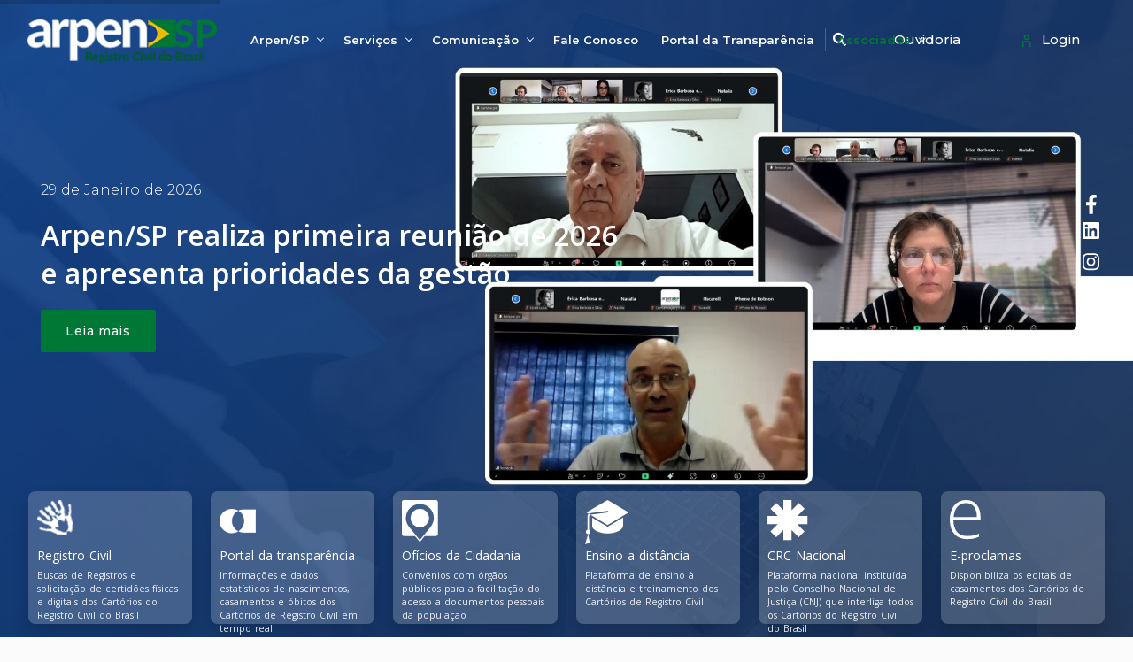

--- FILE ---
content_type: text/html; charset=UTF-8
request_url: https://www.arpensp.org.br/?pG=X19leGliZV9ub3RpY2lhcw==
body_size: 7460
content:
<!doctype html>
<html lang="pt-BR" >
<head>
    <!-- metas -->
    <meta charset="utf-8">
    <meta name="author" content="Infographya Comunicação" />
    <meta http-equiv="X-UA-Compatible" content="IE=edge" />
    <meta name="viewport" content="width=device-width, initial-scale=1.0, maximum-scale=1.0, user-scalable=no">
    <meta name="keywords" content="arpen, arpen são paulo, ARPENSP" />
    <meta name="autor" content="Infographya" />
    <meta name="company" content="Infographya" />
    <meta name="title" content="Arpen-SP" />
    <meta name="url" content="www.arpensp.org.br" />
    <meta name="description" content="Website da ARPEN-SP - Associação dos Registradores de Pessoas Naturais do Estado de São Paulo" />

    <meta property="og:title" content="ARPEN-SP" />
    <meta property="og:image" content="https://www.arpensp.org.br/img/logos/android-chrome-192x192.png" />
    <meta property="og:site_name" content="ARPEN-SP" />
    <meta property="og:description" content="Acesse nosso site" />
    <meta property="og:url" content="https://arpensp.org.br" />

    <!-- title  -->
    <title>ARPEN-SP</title>

    <!-- favicon -->
    <link rel="shortcut icon" href="https://www.arpensp.org.br/img/logos/favicon.ico">

    <link rel="apple-touch-icon" sizes="57x57" href="https://www.arpensp.org.br/img/logos/apple-touch-icon-57x57.png">
    <link rel="apple-touch-icon" sizes="60x60" href="https://www.arpensp.org.br/img/logos/apple-touch-icon-60x60.png">
    <link rel="apple-touch-icon" sizes="72x72" href="https://www.arpensp.org.br/img/logos/apple-touch-icon-72x72.png">
    <link rel="apple-touch-icon" sizes="76x76" href="https://www.arpensp.org.br/img/logos/apple-touch-icon-76x76.png">
    <link rel="apple-touch-icon" sizes="114x114" href="https://www.arpensp.org.br/img/logos/apple-touch-icon-114x114.png">
    <link rel="apple-touch-icon" sizes="120x120" href="https://www.arpensp.org.br/img/logos/apple-touch-icon-120x120.png">
    <link rel="apple-touch-icon" sizes="144x144" href="https://www.arpensp.org.br/img/logos/apple-touch-icon-144x144.png">
    <link rel="apple-touch-icon" sizes="152x152" href="https://www.arpensp.org.br/img/logos/apple-touch-icon-152x152.png">
    <link rel="apple-touch-icon" sizes="180x180" href="https://www.arpensp.org.br/img/logos/apple-touch-icon-180x180.png">

    <link rel="icon" type="image/png" href="https://www.arpensp.org.br/img/logos/favicon-32x32.png" sizes="32x32">
    <link rel="icon" type="image/png" href="https://www.arpensp.org.br/img/logos/android-chrome-192x192.png" sizes="192x192">
    <link rel="icon" type="image/png" href="https://www.arpensp.org.br/img/logos/favicon-96x96.png" sizes="96x96">
    <link rel="icon" type="image/png" href="https://www.arpensp.org.br/img/logos/favicon-16x16.png" sizes="16x16">

    <link rel="manifest" href="https://www.arpensp.org.br/manifest.json">
    <link rel="mask-icon" href="https://www.arpensp.org.br/img/logos/safari-pinned-tab.svg" color="#5bbad5">

    <!-- Fonts -->
    <link rel="preconnect" href="https://fonts.gstatic.com">
    <link href="https://fonts.googleapis.com/css2?family=Open+Sans:wght@300;400;600;700;800&display=swap" rel="stylesheet">

    <link rel="stylesheet" href="https://www.arpensp.org.br/css/font-awesome.css" />

    <!-- plugins -->
    <link rel="stylesheet" href="https://www.arpensp.org.br/css/plugins1.css" />

    <!-- revolution slider css -->
    <link rel="stylesheet" href="https://www.arpensp.org.br/css/rev_slider/settings.css">
    <link rel="stylesheet" href="https://www.arpensp.org.br/css/rev_slider/layers.css">
    <link rel="stylesheet" href="https://www.arpensp.org.br/css/rev_slider/navigation.css">

    <!-- search css -->
    <link rel="stylesheet" href="https://www.arpensp.org.br/search/search.css" />

    <!-- custom css -->
    <link href="https://www.arpensp.org.br/css/styles2.css" rel="stylesheet" id="colors">

    <!-- Google tag (gtag.js) -->
     <script async src="https://www.arpensp.org.br/js/gtag.js"></script>
    <script>
        window.dataLayer = window.dataLayer || [];
        function gtag(){dataLayer.push(arguments);}
        gtag('js', new Date());

        gtag('config', 'G-677HVNCX2G');
    </script>

    <style>
        body{
            background: #fbfbfb;
        }
    </style>

</head>
<body>
<div class="main-wrapper" >
    <header class="header-style2" style="z-index: 1; color: #fff!important;">
                <div class="navbar-default">
            <div class="top-search bg-theme">
    <div class="container-fluid">
        <form method="GET" class="search-form" action="https://www.arpensp.org.br/buscar" accept-charset="utf-8">
            <input type="hidden" name="_token" value="uBRyPDmq08nUX2TQpK22vmAeqpFsorHNINdUE0ys">            <input type="hidden" name="_token" value="uBRyPDmq08nUX2TQpK22vmAeqpFsorHNINdUE0ys">
            <div class="input-group">
                <span class="input-group-addon cursor-pointer">
                    <button class="search-form_submit fa fa-search font-size18 text-white" type="submit"></button>
                </span>
                <input type="text" class="search-form_input form-control" name="s" autocomplete="off" placeholder="Digite o que procura e aperte enter...">
                <span class="input-group-addon close-search"><i class="fas fa-times font-size18 line-height-28 margin-5px-top"></i></span>
            </div>
        </form>
    </div>
</div>
            <div class="container-fluid">
                <div class="row align-items-center">
                    <div class="col-12 col-lg-12">
                        <div class="menu_area alt-font" style="z-index: 1">
                            <nav class="navbar navbar-expand-lg navbar-light no-padding" >
                                <div class="navbar-header navbar-header-custom" style="margin-left: 15px;">
                                    <a href="https://www.arpensp.org.br/" class="navbar-brand logodefault" style="width: 100%">
                                       <img id="logo" src="https://www.arpensp.org.br/img/logos/logo-white.png" alt="Associação dos Registradores de Pessoas Naturais do Estado de São Paulo"
                                             style="width: 100%">
                                    </a>
                                </div>
                                <div class="navbar-toggler"></div>
                                <ul class="navbar-nav ml-auto" id="nav" style="display: none;">
                                    <li>
        <a style="cursor: pointer"
                   >Arpen/SP
                            <ul>
                                                                        <li ><a href="/arpen-sp">Arpen/SP</a></li>
                                                                                                <li ><a href="/codigo-de-etica">Código de Ética</a></li>
                                                                                                <li ><a href="/diretoria">Diretoria</a></li>
                                                                                                <li ><a href="/diretorias-regionais">Diretorias Regionais</a></li>
                                                                                                <li ><a href="/estatuto">Estatuto</a></li>
                                                                                                <li ><a href="/historia-do-registro-civil">História do Registro Civil</a></li>
                                                               
                </ul>
                    </a>
    </li>
    <li>
        <a style="cursor: pointer"
                   >Serviços
                            <ul>
                                                                        <li ><a href="/atos-do-registro-civil">Atos do Registro Civil</a></li>
                                                                                                <li ><a href="/cartorios-anexados-e-extintos">Cartórios Anexados e Extintos</a></li>
                                                                                                <li ><a href="/cartorios-paulistas">Cartórios Paulistas</a></li>
                                                                                                <li><a href="https://www.cnj.jus.br/corregedoria/justica_aberta/?" target="_blank" rel="nofollow">Cartórios do Brasil</a></li>
                                                                                                <li ><a href="/certificado-digital">Certificado Digital</a></li>
                                                                                                <li ><a href="/calculo-de-matricula">Cálculo de Matrícula</a></li>
                                                                                                <li ><a href="/localize-um-cartorio">Localize um Cartório</a></li>
                                                                                                <li><a href="https://cartorios.seade.gov.br/accounts/login/?next=/" target="_blank" rel="nofollow">Seade</a></li>
                                                                                                <li ><a href="/tabela-de-custas">Tabela de Custas</a></li>
                                                               
                </ul>
                    </a>
    </li>
    <li>
        <a style="cursor: pointer"
                   >Comunicação
                            <ul>
                                                                        <li ><a href="/artigos">Artigos</a></li>
                                                                                                <li ><a href="/lives-do-registro-civil">Lives do Registro Civil</a></li>
                                                                                                <li ><a href="/noticias">Notícias</a></li>
                                                                                                <li ><a href="podcasts">Podcasts</a></li>
                                                                                                <li ><a href="/publicacoes">Publicações</a></li>
                                                                                                <li ><a href="/sala-de-imprensa">Sala de Imprensa</a></li>
                                                               
                </ul>
                    </a>
    </li>
    <li>
        <a style="cursor: pointer"
                      href="https://www.arpensp.org.br/fale-conosco"
                    >Fale Conosco
                            <ul>
                                       
                </ul>
                    </a>
    </li>
    <li>
        <a style="cursor: pointer"
                      href="https://www.arpensp.org.br/portal-da-transparencia"
                    >Portal da Transparência
                            <ul>
                                       
                </ul>
                    </a>
    </li>
<li class="dropdown">
    <a href="" data-toggle="dropdown" role="button" aria-expanded="false" >Associados
        <ul class="dropdown-menu" role="menu">
            <li class="dropdown">
                <a href=""><i class="fa fa-lock fa-1x text-white"></i>&nbsp;&nbsp;Atendimento</a>
                <ul class="dropdown-menu" role="menu">
                    <li><a href="https://www.arpensp.org.br/associados/atendimento/assessoria-juridica"><i class="fa fa-lock fa-1x"></i>&nbsp;&nbsp;Assessoria Jurídica</a></li>
                    <li><a href="https://www.arpensp.org.br/associados/atendimento/comissao-de-prerrogativas"><i class="fa fa-lock fa-1x"></i>&nbsp;&nbsp;Comissão de Prerrogativas</a></li>
                    <li><a href="https://www.arpensp.org.br/associados/atendimento/clube-de-beneficios"><i class="fa fa-lock fa-1x"></i>&nbsp;&nbsp;Clube de Benefícios</a></li>
                    <li><a href="https://www.arpensp.org.br/associados/atendimento/crc-convenios-e-parcerias"><i class="fa fa-lock fa-1x"></i>&nbsp;&nbsp;CRC Convênios e Parcerias</a></li>
                    <li><a href="https://crcnacional.movidesk.com/kb/" target="_blank" rel="nofollow"><i class="fa fa-lock fa-1x text-white"></i>&nbsp;&nbsp;Suporte CRC</a></li>
                </ul>
            </li>
            <li>
                <a href="#"><i class="fa fa-lock fa-1x"></i>&nbsp;&nbsp;Boletins
                    <ul>
                        <li><a href="https://www.arpensp.org.br/associados/boletins/boletim-classificador">Boletim Classificador</a></li>
                        <li><a href="https://www.arpensp.org.br/associados/boletins/boletim-eletronico">Boletim Eletrônico</a></li>
                    </ul>
                </a>
            </li>
            <li><a href="https://www.arpensp.org.br/associados/reunioes/cursos-e-eventos"><i class="fa fa-lock fa-1x"></i>&nbsp;&nbsp;Cursos e Eventos</a></li>
            <li><a href="https://ead.arpensp.org.br/" target="_blank" rel="nofollow"><i class="fa fa-lock fa-1x text-white"></i>&nbsp;&nbsp;EAD</a></li>
            <li><a href="https://accounts.google.com/signin/v2/identifier?continue=https%3A%2F%2Fmail.google.com%2Fmail%2F&service=mail&hd=arpensp.org.br&sacu=1&flowName=GlifWebSignIn&flowEntry=AddSession" target="_blank" rel="nofollow"><i class="fa fa-lock fa-1x text-white"></i>&nbsp;&nbsp;E-mail Arpen/SP</a></li>
            <li class="dropdown">
                <a href=""><i class="fa fa-lock fa-1x text-white"></i>&nbsp;&nbsp;Jurídico</a>
                <ul style="width: 270px">
                    <li><a href="https://www.arpensp.org.br/enunciados"><i class="fa fa-lock fa-1x text-white"></i>&nbsp;&nbsp;Enunciados</a></li>
                    <li class="has-sub"><span class="submenu-button"></span><a href=""><i class="fa fa-lock fa-1x"></i>&nbsp;&nbsp;Estadual</a>
                        <ul style="width:230px">
                            <li><a href="https://www.arpensp.org.br/associados/juridico/estadual/decretos-estaduais">Decretos Estaduais</a></li>
                            <li><a href="https://www.arpensp.org.br/associados/juridico/estadual/leis-estaduais">Leis Estaduais</a></li>
                            <li><a href="https://www.arpensp.org.br/associados/juridico/estadual/provimentos-estaduais">Provimentos Estaduais</a></li>
                            <li><a href="https://www.arpensp.org.br/associados/juridico/estadual/recomendacoes-estaduais">Recomendações Estaduais</a></li>
                            <li><a href="https://www.arpensp.org.br/associados/juridico/estadual/resolucoes-estaduais">Resoluções Estaduais</a></li>
                        </ul>
                    </li>
                    <li><a href="https://www.arpensp.org.br/associados/juridico/leis-do-rcpn"><i class="fa fa-lock fa-1x"></i>&nbsp;&nbsp;Leis do RCPN</a></li>
                    <li><a href="https://www.arpensp.org.br/associados/juridico/manual-de-organizacao"><i class="fa fa-lock fa-1x"></i>&nbsp;&nbsp;Manual de Organização</a></li>
                    <li class="has-sub"><span class="submenu-button"></span><a href=""><i class="fa fa-lock fa-1x text-white"></i>&nbsp;&nbsp;Nacional</a>
                        <ul style="width: 240px">
                            <li><a href="https://www.arpensp.org.br/associados/juridico/nacional/decretos-federais"><i class="fa fa-lock fa-1x"></i>&nbsp;&nbsp;Decretos Federais</a></li>
                            <li><a href="https://www.arpensp.org.br/associados/juridico/nacional/leis-federais"><i class="fa fa-lock fa-1x"></i>&nbsp;&nbsp;Leis Federais</a></li>
                            <li class="has-sub"><span class="submenu-button"></span><a href=""><i class="fa fa-lock fa-1x text-white"></i>&nbsp;&nbsp;Links Federais</a>
                                <ul style="width: 300px">
                                    <li><a href="http://www.planalto.gov.br/ccivil_03/LEIS/2002/L10406.htm" target="_blank" rel="nofollow">Código Civil</a></li>
                                    <li><a href="http://www.planalto.gov.br/ccivil_03/constituicao/constituicao.htm" target="_blank" rel="nofollow">Código de Defesa do Consumidor</a></li>
                                    <li><a href="http://www.planalto.gov.br/ccivil_03/constituicao/constituicao.htm" target="_blank" rel="nofollow">Constituição do Brasil</a></li>
                                    <li><a href="http://www.planalto.gov.br/ccivil_03/Leis/L8069.htm" target="_blank" rel="nofollow">Estatuto da Criança e do Adolescente</a></li>
                                    <li><a href="http://www.presidencia.gov.br/ccivil_03/Leis/2003/L10.741.htm" target="_blank" rel="nofollow">Estatuto do Idoso</a></li>
                                </ul>
                            </li>
                            <li><a href="https://www.arpensp.org.br/associados/juridico/nacional/provimentos-nacionais"><i class="fa fa-lock fa-1x"></i>&nbsp;&nbsp;Provimentos Nacionais</a></li>
                            <li><a href="https://www.arpensp.org.br/associados/juridico/nacional/recomendacoes-nacionais"><i class="fa fa-lock fa-1x"></i>&nbsp;&nbsp;Recomendações Nacionais</a></li>
                            <li><a href="https://www.arpensp.org.br/associados/juridico/nacional/resolucoes-nacionais"><i class="fa fa-lock fa-1x"></i>&nbsp;&nbsp;Resoluções Nacionais</a></li>
                        </ul>
                    </li>
                    <li><a href="https://www.tjsp.jus.br/Corregedoria/Comunicados/NormasExtrajudiciais?f=2" target="_blank" rel="nofollow"><i class="fa fa-lock fa-1x text-white"></i>&nbsp;&nbsp;Normas Extrajudiciais da CGJ</a></li>
                    <li><a href="https://www.arpensp.org.br/associados/juridico/jurisprudencia"><i class="fa fa-lock fa-1x"></i>&nbsp;&nbsp;Jurisprudência</a></li>
                </ul>
            </li>
            <!--<li><a href="https://www.arpensp.org.br/associados/parceria-imunne"><i class="fa fa-lock fa-1x"></i>&nbsp;&nbsp;Parceria IMUNNE </a></li>-->

        </ul>
    </a>
</li>
<li class="mb-ouvidoria"><a href="https://www.arpensp.org.br/ouvidoria">Ouvidoria</a></li>
<li class="mb-login"><a href="#!" data-toggle="modal" data-target="#login-associado">&nbsp; Login </a></li>
                                </ul>
                                <ul class="attr-nav menu-right" style="display: none">
                                    <li class="search ml-2" style="color: #FFF;">
                                        <a href="!=">
                                            <i class="fa fa-search text-white"></i>
                                        </a>
                                    </li>
                                    <li class="ouvidoria">
                                        <a href="https://www.arpensp.org.br/ouvidoria" style="color: #FFF">Ouvidoria</a>
                                    </li>

                                                                            <li class="ml-3">
                                            <img src="https://www.arpensp.org.br/img/icons/user2.png">
                                            <a href="#!" data-toggle="modal" data-target="#login-associado" class="text-white">&nbsp; Login </a>
                                        </li>
                                                                    </ul>
                            </nav>
                        </div>
                    </div>
                </div>
            </div>
        </div>
    </header>
    <div class="icons-social">
        <a href="https://www.facebook.com/arpensp" target="_blank" rel="nofollow" title="Facebook ARPEN-SP"><img src="https://www.arpensp.org.br/img/icons/facebook-w.png" class="ml-lg-1"></a>
        <a href="https://www.linkedin.com/company/arpensp" target="_blank" rel="nofollow" title="Linkedin ARPEN-SP"><img src="https://www.arpensp.org.br/img/icons/linkedin-w.png" class="mt-2"></a>
        <a href="https://www.instagram.com/arpensaopaulo/?hl=pt-br" target="_blank" rel="nofollow" title="Instagram ARPEN-SP"><img src="https://www.arpensp.org.br/img/icons/instagram-w.png" class="mt-lg-3 mt-1"></a>
        <a href="https://twitter.com/ArpenSP" target="_blank" rel="nofollow" title="Twitter ARPEN-SP"><img src="https://www.arpensp.org.br/img/icons/twitter-w.png" class="mt-lg-3 mt-1"></a>
        <a href="https://www.youtube.com/channel/UCgZlgGClPu0ys25YseNG6fw" target="_blank" rel="nofollow" title="Youtube ARPEN-SP"><img src="https://www.arpensp.org.br/img/icons/youtube-w.png" class="mt-lg-3 mt-1"></a>
        <a href="https://www.flickr.com/photos/arpensp" target="_blank" rel="nofollow" title="Flickr ARPEN-SP"><img src="https://www.arpensp.org.br/img/icons/flicker-w.png" class="mt-lg-3 mt-1"></a>
    </div>
    <div class="mb-icons-social">
        <a href="https://www.facebook.com/arpensp" target="_blank" rel="nofollow" title="Facebook ARPEN-SP"><img src="https://www.arpensp.org.br/img/icons/facebook1.png"></a>
        <a href="https://www.linkedin.com/company/arpensp" target="_blank" rel="nofollow" title="Linkedin ARPEN-SP"><img src="https://www.arpensp.org.br/img/icons/linkedin1.png"></a>
        <a href="https://www.instagram.com/arpensaopaulo/?hl=pt-br" target="_blank" rel="nofollow" title="Instagram ARPEN-SP"><img src="https://www.arpensp.org.br/img/icons/instagram1.png"></a>
        <a href="https://twitter.com/ArpenSP" target="_blank" rel="nofollow" title="Twitter ARPEN-SP"><img src="https://www.arpensp.org.br/img/icons/twitter1.png"></a>
        <a href="https://www.youtube.com/channel/UCgZlgGClPu0ys25YseNG6fw" target="_blank" rel="nofollow" title="Youtube ARPEN-SP"><img src="https://www.arpensp.org.br/img/icons/youtube2.png"></a>
        <a href="https://www.flickr.com/photos/arpensp" target="_blank" rel="nofollow" title="Flickr ARPEN-SP"><img src="https://www.arpensp.org.br/img/icons/flicker1.png"></a>
        <a href="#!" style="color: #009EEF"><li class="search ml-2 mt-lg-5" style="color: #eabb00; text-decoration: none; list-style: none"><i class="fa fa-search"></i></li></a>
    </div>
    <div class="rev_slider_wrapper">
        <div class="rev_slider" id="rev_slider_3" data-version="5.4.5">
            <ul>
                                    <li data-fstransition="fade" data-transition="fade" data-easein="default" data-easeout="default" data-slotamount="1" data-masterspeed="1200" data-delay="8000" data-title="">
                        <img src="https://www.arpensp.org.br/img/blog/blog-8a316bd6db121c1b.jpg" alt="" data-bgrepeat="no-repeat" data-bgfit="cover" data-bgparallax="7" class="rev-slidebg">

                        <div class="mb-banner-text tp-caption hero-text alt-font font-weight-600 text-white text-left"
                             data-width="[none, none, none, 350]"
                             data-whitespace="[nowrap, nowrap, nowrap, normal]"
                             data-frames='[{
                                        "delay":1000,
                                        "speed":900,
                                        "frame":"0",
                                        "from":"y:150px;opacity:0;",
                                        "ease":"Power3.easeOut",
                                        "to":"o:1;"
                                        },{
                                        "delay":"wait",
                                        "speed":1000,
                                        "frame":"999",
                                        "to":"opacity:0;","ease":"Power3.easeOut"
                                    }]' data-splitout="none">

                            <p class="text-white font-size16 mb-lg-3 font-weight-light">29 de Janeiro de 2026</p>
                            <h1>Arpen/SP realiza primeira reunião de 2026<br> e apresenta prioridades da gestão</h1>
                            <a href='https://www.arpensp.org.br/noticia/107962' class='butn theme white-hover'><span>Leia mais</span></a>
                        </div>
                    </li>
                                    <li data-fstransition="fade" data-transition="fade" data-easein="default" data-easeout="default" data-slotamount="1" data-masterspeed="1200" data-delay="8000" data-title="">
                        <img src="https://www.arpensp.org.br/img/blog/blog-657c737f6ffb78a2.jpg" alt="" data-bgrepeat="no-repeat" data-bgfit="cover" data-bgparallax="7" class="rev-slidebg">

                        <div class="mb-banner-text tp-caption hero-text alt-font font-weight-600 text-white text-left"
                             data-width="[none, none, none, 350]"
                             data-whitespace="[nowrap, nowrap, nowrap, normal]"
                             data-frames='[{
                                        "delay":1000,
                                        "speed":900,
                                        "frame":"0",
                                        "from":"y:150px;opacity:0;",
                                        "ease":"Power3.easeOut",
                                        "to":"o:1;"
                                        },{
                                        "delay":"wait",
                                        "speed":1000,
                                        "frame":"999",
                                        "to":"opacity:0;","ease":"Power3.easeOut"
                                    }]' data-splitout="none">

                            <p class="text-white font-size16 mb-lg-3 font-weight-light">28 de Janeiro de 2026</p>
                            <h1>CLARCIEV abre chamada para envio de artigos<br> e informativos para a revista internacional<br> Informa 2026</h1>
                            <a href='https://www.arpensp.org.br/noticia/107957' class='butn theme white-hover'><span>Leia mais</span></a>
                        </div>
                    </li>
                                    <li data-fstransition="fade" data-transition="fade" data-easein="default" data-easeout="default" data-slotamount="1" data-masterspeed="1200" data-delay="8000" data-title="">
                        <img src="https://www.arpensp.org.br/img/blog/blog-49838d861fc80760.jpg" alt="" data-bgrepeat="no-repeat" data-bgfit="cover" data-bgparallax="7" class="rev-slidebg">

                        <div class="mb-banner-text tp-caption hero-text alt-font font-weight-600 text-white text-left"
                             data-width="[none, none, none, 350]"
                             data-whitespace="[nowrap, nowrap, nowrap, normal]"
                             data-frames='[{
                                        "delay":1000,
                                        "speed":900,
                                        "frame":"0",
                                        "from":"y:150px;opacity:0;",
                                        "ease":"Power3.easeOut",
                                        "to":"o:1;"
                                        },{
                                        "delay":"wait",
                                        "speed":1000,
                                        "frame":"999",
                                        "to":"opacity:0;","ease":"Power3.easeOut"
                                    }]' data-splitout="none">

                            <p class="text-white font-size16 mb-lg-3 font-weight-light">26 de Janeiro de 2026</p>
                            <h1>Inscrições abertas! Ciclo de Palestras Fernando Rodini - <br>Etapa Barretos</h1>
                            <a href='https://www.arpensp.org.br/noticia/107954' class='butn theme white-hover'><span>Leia mais</span></a>
                        </div>
                    </li>
                                    <li data-fstransition="fade" data-transition="fade" data-easein="default" data-easeout="default" data-slotamount="1" data-masterspeed="1200" data-delay="8000" data-title="">
                        <img src="https://www.arpensp.org.br/img/blog/blog-e38fe351e3c20858.jpg" alt="" data-bgrepeat="no-repeat" data-bgfit="cover" data-bgparallax="7" class="rev-slidebg">

                        <div class="mb-banner-text tp-caption hero-text alt-font font-weight-600 text-white text-left"
                             data-width="[none, none, none, 350]"
                             data-whitespace="[nowrap, nowrap, nowrap, normal]"
                             data-frames='[{
                                        "delay":1000,
                                        "speed":900,
                                        "frame":"0",
                                        "from":"y:150px;opacity:0;",
                                        "ease":"Power3.easeOut",
                                        "to":"o:1;"
                                        },{
                                        "delay":"wait",
                                        "speed":1000,
                                        "frame":"999",
                                        "to":"opacity:0;","ease":"Power3.easeOut"
                                    }]' data-splitout="none">

                            <p class="text-white font-size16 mb-lg-3 font-weight-light">15 de Janeiro de 2026</p>
                            <h1>Grandes personalidades paulistas:<br> Adoniran Barbosa e a identidade registrada<br> na história de São Paulo</h1>
                            <a href='https://www.arpensp.org.br/noticia/107942' class='butn theme white-hover'><span>Leia mais</span></a>
                        </div>
                    </li>
                                    <li data-fstransition="fade" data-transition="fade" data-easein="default" data-easeout="default" data-slotamount="1" data-masterspeed="1200" data-delay="8000" data-title="">
                        <img src="https://www.arpensp.org.br/img/blog/blog-bad288cfc574254b.jpg" alt="" data-bgrepeat="no-repeat" data-bgfit="cover" data-bgparallax="7" class="rev-slidebg">

                        <div class="mb-banner-text tp-caption hero-text alt-font font-weight-600 text-white text-left"
                             data-width="[none, none, none, 350]"
                             data-whitespace="[nowrap, nowrap, nowrap, normal]"
                             data-frames='[{
                                        "delay":1000,
                                        "speed":900,
                                        "frame":"0",
                                        "from":"y:150px;opacity:0;",
                                        "ease":"Power3.easeOut",
                                        "to":"o:1;"
                                        },{
                                        "delay":"wait",
                                        "speed":1000,
                                        "frame":"999",
                                        "to":"opacity:0;","ease":"Power3.easeOut"
                                    }]' data-splitout="none">

                            <p class="text-white font-size16 mb-lg-3 font-weight-light">26 de Novembro de 2025</p>
                            <h1>Corregedoria Nacional de Justiça estabelece que<br> dados do Registro Civil chegarão ao SIRC<br>  por meio do Serp e da CRC Nacional</h1>
                            <a href='https://www.arpensp.org.br/noticia/107886' class='butn theme white-hover'><span>Leia mais</span></a>
                        </div>
                    </li>
                                    <li data-fstransition="fade" data-transition="fade" data-easein="default" data-easeout="default" data-slotamount="1" data-masterspeed="1200" data-delay="8000" data-title="">
                        <img src="https://www.arpensp.org.br/img/blog/blog-9307a636c6b394d9.jpg" alt="" data-bgrepeat="no-repeat" data-bgfit="cover" data-bgparallax="7" class="rev-slidebg">

                        <div class="mb-banner-text tp-caption hero-text alt-font font-weight-600 text-white text-left"
                             data-width="[none, none, none, 350]"
                             data-whitespace="[nowrap, nowrap, nowrap, normal]"
                             data-frames='[{
                                        "delay":1000,
                                        "speed":900,
                                        "frame":"0",
                                        "from":"y:150px;opacity:0;",
                                        "ease":"Power3.easeOut",
                                        "to":"o:1;"
                                        },{
                                        "delay":"wait",
                                        "speed":1000,
                                        "frame":"999",
                                        "to":"opacity:0;","ease":"Power3.easeOut"
                                    }]' data-splitout="none">

                            <p class="text-white font-size16 mb-lg-3 font-weight-light">26 de Novembro de 2025</p>
                            <h1>Arpen-SP realiza Assembleia Geral Ordinária e<br> conclui primeira eleição em formato on-line<br> de sua história</h1>
                            <a href='https://www.arpensp.org.br/noticia/107885' class='butn theme white-hover'><span>Leia mais</span></a>
                        </div>
                    </li>
                                    <li data-fstransition="fade" data-transition="fade" data-easein="default" data-easeout="default" data-slotamount="1" data-masterspeed="1200" data-delay="8000" data-title="">
                        <img src="https://www.arpensp.org.br/img/blog/blog-1e61c44e8be21d0e.jpg" alt="" data-bgrepeat="no-repeat" data-bgfit="cover" data-bgparallax="7" class="rev-slidebg">

                        <div class="mb-banner-text tp-caption hero-text alt-font font-weight-600 text-white text-left"
                             data-width="[none, none, none, 350]"
                             data-whitespace="[nowrap, nowrap, nowrap, normal]"
                             data-frames='[{
                                        "delay":1000,
                                        "speed":900,
                                        "frame":"0",
                                        "from":"y:150px;opacity:0;",
                                        "ease":"Power3.easeOut",
                                        "to":"o:1;"
                                        },{
                                        "delay":"wait",
                                        "speed":1000,
                                        "frame":"999",
                                        "to":"opacity:0;","ease":"Power3.easeOut"
                                    }]' data-splitout="none">

                            <p class="text-white font-size16 mb-lg-3 font-weight-light">19 de Novembro de 2025</p>
                            <h1>Episódio 114 - Aspectos da transição <br>após a aprovação em Concurso Público</h1>
                            <a href='https://www.arpensp.org.br/noticia/107880' class='butn theme white-hover'><span>Leia mais</span></a>
                        </div>
                    </li>
                                    <li data-fstransition="fade" data-transition="fade" data-easein="default" data-easeout="default" data-slotamount="1" data-masterspeed="1200" data-delay="8000" data-title="">
                        <img src="https://www.arpensp.org.br/img/blog/blog-806d2919126e73a3.png" alt="" data-bgrepeat="no-repeat" data-bgfit="cover" data-bgparallax="7" class="rev-slidebg">

                        <div class="mb-banner-text tp-caption hero-text alt-font font-weight-600 text-white text-left"
                             data-width="[none, none, none, 350]"
                             data-whitespace="[nowrap, nowrap, nowrap, normal]"
                             data-frames='[{
                                        "delay":1000,
                                        "speed":900,
                                        "frame":"0",
                                        "from":"y:150px;opacity:0;",
                                        "ease":"Power3.easeOut",
                                        "to":"o:1;"
                                        },{
                                        "delay":"wait",
                                        "speed":1000,
                                        "frame":"999",
                                        "to":"opacity:0;","ease":"Power3.easeOut"
                                    }]' data-splitout="none">

                            <p class="text-white font-size16 mb-lg-3 font-weight-light">17 de Novembro de 2025</p>
                            <h1>Arpen-SP encerra o Ciclo de Palestras Fernando Rodini <br>com o treinamento “Líderes de Sucesso” <br>e reúne registradores paulistas na Capital</h1>
                            <a href='https://www.arpensp.org.br/noticia/107877' class='butn theme white-hover'><span>Leia mais</span></a>
                        </div>
                    </li>
                                    <li data-fstransition="fade" data-transition="fade" data-easein="default" data-easeout="default" data-slotamount="1" data-masterspeed="1200" data-delay="8000" data-title="">
                        <img src="https://www.arpensp.org.br/img/blog/blog-4002cff139d73cc5.jpg" alt="" data-bgrepeat="no-repeat" data-bgfit="cover" data-bgparallax="7" class="rev-slidebg">

                        <div class="mb-banner-text tp-caption hero-text alt-font font-weight-600 text-white text-left"
                             data-width="[none, none, none, 350]"
                             data-whitespace="[nowrap, nowrap, nowrap, normal]"
                             data-frames='[{
                                        "delay":1000,
                                        "speed":900,
                                        "frame":"0",
                                        "from":"y:150px;opacity:0;",
                                        "ease":"Power3.easeOut",
                                        "to":"o:1;"
                                        },{
                                        "delay":"wait",
                                        "speed":1000,
                                        "frame":"999",
                                        "to":"opacity:0;","ease":"Power3.easeOut"
                                    }]' data-splitout="none">

                            <p class="text-white font-size16 mb-lg-3 font-weight-light">31 de Outubro de 2025</p>
                            <h1>Nos bastidores do Registro Civil:<br> conhecendo o Cartório de Carapicuíba</h1>
                            <a href='https://www.arpensp.org.br/noticia/107863' class='butn theme white-hover'><span>Leia mais</span></a>
                        </div>
                    </li>
                                    <li data-fstransition="fade" data-transition="fade" data-easein="default" data-easeout="default" data-slotamount="1" data-masterspeed="1200" data-delay="8000" data-title="">
                        <img src="https://www.arpensp.org.br/img/blog/blog-2a2fe2300a62a9ab.jpg" alt="" data-bgrepeat="no-repeat" data-bgfit="cover" data-bgparallax="7" class="rev-slidebg">

                        <div class="mb-banner-text tp-caption hero-text alt-font font-weight-600 text-white text-left"
                             data-width="[none, none, none, 350]"
                             data-whitespace="[nowrap, nowrap, nowrap, normal]"
                             data-frames='[{
                                        "delay":1000,
                                        "speed":900,
                                        "frame":"0",
                                        "from":"y:150px;opacity:0;",
                                        "ease":"Power3.easeOut",
                                        "to":"o:1;"
                                        },{
                                        "delay":"wait",
                                        "speed":1000,
                                        "frame":"999",
                                        "to":"opacity:0;","ease":"Power3.easeOut"
                                    }]' data-splitout="none">

                            <p class="text-white font-size16 mb-lg-3 font-weight-light">16 de Outubro de 2025</p>
                            <h1>Reconhecimento de Paternidade em Cartório:<br> um passo essencial para garantir os direitos das crianças</h1>
                            <a href='https://www.arpensp.org.br/noticia/107847' class='butn theme white-hover'><span>Leia mais</span></a>
                        </div>
                    </li>
                            </ul>
        </div>
    </div>
    <div class="widget-home-container">
        <div class="widget-home">
            <a href="https://registrocivil.org.br/" target="_blank" rel="nofollow">
                <div class="widget-home-img">
                    <img src="https://www.arpensp.org.br/img/icons/transparencia-branco.png" alt="Registro Civil">
                </div>
                <p class="widget-home-title">Registro Civil</p>
                <p class="widget-home-content">Buscas de Registros e solicitação de certidões físicas e digitais dos
                    Cartórios do Registro Civil do Brasil</p>
            </a>
        </div>
        <div class="widget-home margin-21px-left">
            <a href="https://transparencia.registrocivil.org.br/inicio" target="_blank" rel="nofollow">
                <div class="widget-home-img">
                    <img src="https://www.arpensp.org.br/img/icons/oficios-da-cidadania-branco.png" alt="Portal da Transparência">
                </div>
                <p class="widget-home-title">Portal da transparência</p>
                <p class="widget-home-content">Informações e dados estatísticos de nascimentos, casamentos e óbitos dos Cartórios de
                    Registro Civil em tempo real</p>
            </a>
        </div>
        <div class="widget-home margin-21px-left">
            <a href="/oficios-da-cidadania" target="_self" rel="nofollow">
                <div class="widget-home-img">
                    <img src="https://www.arpensp.org.br/img/icons/registro-civil-branco.png" alt="Ofícios da Cidadania">
                </div>
                <p class="widget-home-title">Ofícios da Cidadania</p>
                <p class="widget-home-content">Convênios com órgãos públicos para a facilitação do acesso a documentos pessoais da
                    população</p>
            </a>
        </div>
        <div class="widget-home margin-21px-left">
            <a href="https://ead.arpensp.org.br/" target="_blank" rel="nofollow">
                <div class="widget-home-img">
                    <img src="https://www.arpensp.org.br/img/icons/ensino-a-distancia-branco.png" alt="Ensino a distância">
                </div>
                <p class="widget-home-title">Ensino a distância</p>
                <p class="widget-home-content">Plataforma de ensino à distância e treinamento dos Cartórios de Registro Civil</p>
            </a>
        </div>
        <div class="widget-home margin-21px-left">
            <a href="https://sistema.registrocivil.org.br/portal/?CFID=5737660&CFTOKEN=65727f62e059b1d6-044EFE3D-96B9-375F-A52D8FE43DE06E84" target="_blank" rel="nofollow">
                <div class="widget-home-img">
                    <img src="https://www.arpensp.org.br/img/icons/crc-nacional-branco.png" alt="CRC Nacional">
                </div>
                <p class="widget-home-title">CRC Nacional</p>
                <p class="widget-home-content">Plataforma nacional instituída pelo Conselho Nacional de Justiça (CNJ) que interliga
                    todos os Cartórios do Registro Civil do Brasil</p>
            </a>
        </div>
        <div class="widget-home margin-21px-left">
            <a href="https://proclamas.org.br/" target="_blank" rel="nofollow">
                <div class="widget-home-img">
                    <img src="https://www.arpensp.org.br/img/icons/e-proclamas-branco.png" alt="E-proclamas">
                </div>
                <p class="widget-home-title">E-proclamas</p>
                <p class="widget-home-content">Disponibiliza os editais de casamentos dos Cartórios de Registro Civil do Brasil</p>
            </a>
        </div>
    </div>
</div>

<!-- Global site tag (gtag.js) - Google Analytics -->
<script async src="https://www.arpensp.org.br/js/gtag2.js"></script>
<script>
    window.dataLayer = window.dataLayer || [];
    function gtag(){dataLayer.push(arguments);}
    gtag('js', new Date());

    gtag('config', 'UA-42259517-35');
</script>


<!-- jquery -->
<script src="https://www.arpensp.org.br/js/jquery.min.js"></script>

<!-- popper js -->
<script src="https://www.arpensp.org.br/js/popper.min.js"></script>

<!-- bootstrap -->
<script src="https://www.arpensp.org.br/js/bootstrap.min.js"></script>

<!-- navigation -->
<script src="https://www.arpensp.org.br/js/nav-menu.js"></script>

<!-- serch -->
<script src="https://www.arpensp.org.br/search/search.js"></script>

<!-- tab -->
<script src="https://www.arpensp.org.br/js/easy.responsive.tabs.js"></script>

<!-- owl carousel -->
<script src="https://www.arpensp.org.br/js/owl.carousel.js"></script>

<!-- jquery.counterup.min -->
<script src="https://www.arpensp.org.br/js/jquery.counterup.min.js"></script>

<!-- stellar js -->
<script src="https://www.arpensp.org.br/js/jquery.stellar.min.js"></script>

<!-- waypoints js -->
<script src="https://www.arpensp.org.br/js/waypoints.min.js"></script>

<!-- countdown js -->
<script src="https://www.arpensp.org.br/js/countdown.js"></script>

<!-- jquery.magnific-popup js -->
<script src="https://www.arpensp.org.br/js/jquery.magnific-popup.min.js"></script>

<!-- isotope.pkgd.min js -->
<script src="https://www.arpensp.org.br/js/isotope.pkgd.min.js"></script>

<!--  chart js -->
<script src="https://www.arpensp.org.br/js/chart.min.js"></script>

<!-- thumbs js -->
<script src="https://www.arpensp.org.br/js/owl.carousel.thumbs.js"></script>

<!-- animated js -->
<script src="https://www.arpensp.org.br/js/animated-headline.js"></script>

<!--  clipboard js -->
<script src="https://www.arpensp.org.br/js/clipboard.min.js"></script>

<!--  prism js -->
<script src="https://www.arpensp.org.br/js/prism.js"></script>

<!-- revolution slider js files start -->
<script src="https://www.arpensp.org.br/js/rev_slider/jquery.themepunch.tools.min.js"></script>
<script src="https://www.arpensp.org.br/js/rev_slider/jquery.themepunch.revolution.min.js"></script>
<script>
    $(function () {

        $(document).ready(function () {
            $(".rev-slidebg").css({"border": "0px solid red"})
        })
    })
</script>

<div class="modal fade" id="login-associado" tabindex="1" role="dialog" aria-labelledby="exampleModalLabel"
     aria-hidden="true" style="position: absolute; z-index: 9999!important;">
    <div class="modal-dialog">
        <div class="modal-content">
            <div class="modal-header" style="padding: 20px; border-bottom: 0">
                <div class="col-md-6 centered">
                    <img src="https://www.arpensp.org.br/img/logos/arpen-sp3.png" alt="Arpen SP" class="ml-lg-5" style="width: 100%">
                </div>
                <button type="button" class="close" data-dismiss="modal" aria-label="Close"><span aria-hidden="true">&times;</span></button>
            </div>
            <div class="modal-body">
                <div class="col-md-10 centered">
                    <div class="invalid-feedback was-validated" id="invalid" style="display: block"></div>
                </div>
                <form id="associado-login">
                    <input type="hidden" name="_token" value="uBRyPDmq08nUX2TQpK22vmAeqpFsorHNINdUE0ys">                    <div class="col-md-10 centered">
                        <div class="form-group">
                            <label for="email" class="control-label">E-mail:</label>
                            <input type="email" name="email_associado" class="form-control" id="email-associado" required>

                            
                        </div>
                        <div class="form-group">
                            <label for="senha" class="control-label">Senha:</label>
                            <input type="password" name="senha" class="form-control" id="senha" requireds>

                            
                        </div>
                    </div>
                    <div class="col-md-10 centered">
                        <button type="submit" class="btn btn-custom col-md-12 mt-lg-3" id="submit">Entrar</button>
                        <img src="https://www.arpensp.org.br/img/loading.gif" class="load centered" style="width: 10%">
                    </div>
                </form>
            </div>
            <div class="modal-footer mt-lg-3">
                <div class="col-md-6 centered">
                    <a href="https://www.arpensp.org.br/esqueci-minha-senha" class="text-left">Esqueci minha senha</a> |
                    <a href="#" class="" data-dismiss="modal">Voltar</a>
                </div>
            </div>
        </div>
    </div>
</div>


<script src="https://www.arpensp.org.br/js/login.js"></script>
<!-- custom scripts -->
<script src="https://www.arpensp.org.br/js/main4.js"></script>

</body>
</html>


--- FILE ---
content_type: text/css
request_url: https://www.arpensp.org.br/css/plugins1.css
body_size: 293
content:

/* ----------------------------------------------------------------
			[ All CSS Plugins & Default Classes File ]
-----------------------------------------------------------------*/

/* == bootstrap == */
@import url("plugins/bootstrap1.min.css");

/* == animate css == */
@import url("plugins/animate.css");

@import url("plugins/animated-headline.css");

/* == font awesome css == */
@import url("plugins/fontawesome-all.min.css");

/* == et-line icon font == */
@import url("plugins/et-line.css");

/* == et-line icon font == */
@import url("plugins/themify-icons.css");

/* == magnific-popup == */
@import url("plugins/magnific-popup.css");

/* == owl.carousel == */
@import url("plugins/owl.carousel.css");

/* == zoom css == */
@import url("plugins/xzoom.css");

/* == default classes == */
@import url("plugins/default1.css");

/* == navigation == */
@import url("plugins/nav-menu.css");

/* == prism css == */
@import url("plugins/prism.css");


--- FILE ---
content_type: text/css
request_url: https://www.arpensp.org.br/css/styles2.css
body_size: 38586
content:
@charset "UTF-8";

#preloader {
    position: fixed;
    left: 0;
    top: 0;
    z-index: 99999;
    width: 100%;
    height: 100%;
    overflow: visible;
    background: #fff;
    display: table;
    text-align: center; }

.loader {
    display: table-cell;
    vertical-align: middle;
    position: relative;
    width: 200px;
    height: 200px; }

.loader-icon {
    width: 80px;
    height: 80px;
    border: 5px solid #007835;
    border-right-color: #eee;
    border-radius: 50%;
    position: relative;
    animation: loader-rotate 1s linear infinite;
    margin: 0 auto; }
.loader-page {
    width: 40px;
    height: 40px;
    border: 5px solid silver;
    border-right-color: #eee;
    border-radius: 50%;
    position:fixed;
    animation: loader-rotate 1s linear infinite;
    margin: 0 auto;
    margin-left: 20%;
    display: none;
}

@keyframes loader-rotate {
    0% {
        transform: rotate(0); }
    100% {
        transform: rotate(360deg); } }
/* theme color and basic options */
a:hover, a:active {
    color: #007835;
    text-decoration: none; }

.bg-theme {
    background-color: #007835; }

.bg-light-sky {
    background-color: #e7efff; }

.bg-theme-90 {
    background: rgba(134, 188, 66, 0.9); }

.bg-theme-80 {
    background: rgba(134, 188, 66, 0.8); }

.theme-overlay[data-overlay-dark]:before {
    background: #007835; }

.text-theme-color {
    color: #eabb00; }

.text-content-big p {
    font-weight: 400;
    line-height: 200%;
    margin-bottom: 25px;
    font-size: 15px; }

.shadow-primary {
    -moz-box-shadow: 0 20px 40px rgba(0, 0, 0, 0.2);
    -ms-box-shadow: 0 20px 40px rgba(0, 0, 0, 0.2);
    -webkit-box-shadow: 0 20px 40px rgba(0, 0, 0, 0.2);
    -o-box-shadow: 0 20px 40px rgba(0, 0, 0, 0.2);
    box-shadow: 0 20px 40px rgba(0, 0, 0, 0.2); }

.red {
    color: red; }

.line-through {
    text-decoration: line-through; }

.color-h-one {
    color: #0779e4; }

.color-h-two {
    color: #ff7e67; }

.color-h-three {
    color: #95389e; }

.color-h-four {
    color: #00bdaa; }

.min-height-60vh {
    min-height: 60vh; }

.bd-example {
    position: relative;
    padding: 1.5rem;
    margin-right: 0;
    margin-left: 0;
    border-width: .2rem; }
.bd-example > .btn, .bd-example > .butn, .bd-example > .btn-style2, .bd-example > .btn-style3, .bd-example > .btn-group {
    margin-top: .25rem;
    margin-bottom: .25rem; }

input:focus, textarea:focus, select:focus {
    border: 1px solid #007835; }

.bg-container {
    background: url(../img/bg/bg-pattern.png) no-repeat;
    position: absolute;
    left: 8%;
    top: 6%;
    width: 100%;
    background-size: auto auto;
    height: 100%; }

.readmore {
    font-weight: 700;
    transition: all 0.3s ease;
    -moz-transition: all 0.3s ease;
    -webkit-transition: all 0.3s ease;
    -ms-transition: all 0.3s ease;
    -o-transition: all 0.3s ease; }
.readmore:after {
    content: '\f105';
    font-size: 16px;
    vertical-align: top;
    font-family: "open Sans", sans-serif;
    padding-left: 8px;
    vertical-align: middle; }
.readmore:hover {
    color: #007835; }

.left-title {
    position: relative; }
.left-title:before {
    content: "";
    background: #007835;
    width: 15px;
    height: 2px;
    display: inline-block;
    vertical-align: middle;
    margin-top: -4px;
    margin-right: 10px; }
.left-title.white:before {
    background: #fff; }

.clearfix {
    clear: both; }

.md-avatar {
    width: 3.75rem;
    height: 3.75rem; }

.height-200 {
    height: 200px; }

.custom-control-input:checked ~ .custom-control-label::before {
    color: #fff;
    border-color: #007835;
    background-color: #007835; }

@media screen and (min-width: 992px) {
    .vw-lg-50 {
        width: 50vw; } }
@media screen and (min-width: 1200px) {
    .container.lg {
        max-width: 1170px;
        width: 100%; } }
/* title, container and block */
.line-title {
    border-bottom: 1px solid rgba(0, 0, 0, 0.09);
    margin-bottom: 35px;
    padding-bottom: 15px; }
.line-title h1, .line-title h2, .line-title h3, .line-title h4, .line-title h5, .line-title h6 {
    font-weight: 600;
    margin-bottom: 0;
    padding-bottom: 0; }
.line-title h3, .line-title h4 {
    font-size: 26px;
    font-weight: 600; }

.common-block {
    padding: 35px;
    border: 1px solid rgba(0, 0, 0, 0.09);
    border-radius: 4px; }

@media screen and (max-width: 991px) {
    .line-title {
        margin-bottom: 30px; }
    .line-title h3, .line-title h4 {
        font-size: 24px; }

    .common-block {
        padding: 30px; } }
@media screen and (max-width: 575px) {
    .line-title h3, .line-title h4 {
        font-size: 22px; }

    .common-block {
        padding: 25px; } }
@media screen and (max-width: 1599px) {
    .bg-container {
        left: 5%; } }
@media screen and (max-width: 1399px) {
    .bg-container {
        left: 0; } }
@media screen and (max-width: 1199px) {
    .bg-container {
        left: 0;
        top: 0; } }
@media screen and (max-width: 991px) {
    .sm-center-col {
        float: none;
        margin-left: auto;
        margin-right: auto; }

    .bg-container {
        background-repeat: repeat; } }
@media screen and (max-width: 767px) {
    .xs-center-col {
        float: none;
        margin-left: auto;
        margin-right: auto; }

    .xs-no-padding-left {
        border-left: none !important; }

    /* spacing between columns*/
    .xs-default-gutter {
        margin: 0 -15px; }
    .xs-default-gutter > [class*="col-"] {
        padding-right: 15px;
        padding-left: 15px;
        padding-bottom: 0;
        padding-top: 0; } }
@media screen and (max-width: 575px) {
    .mobile-margin-15px-bottom {
        margin-bottom: 15px !important; }

    .mobile-margin-20px-bottom {
        margin-bottom: 20px !important; }

    .mobile-margin-25px-bottom {
        margin-bottom: 25px !important; }

    .mobile-margin-30px-bottom {
        margin-bottom: 30px !important; }

    .mobile-margin-35px-bottom {
        margin-bottom: 35px !important; }

    .mobile-padding-15px-bottom {
        padding-bottom: 15px !important; }

    .mobile-padding-20px-bottom {
        padding-bottom: 20px !important; }

    .mobile-padding-25px-bottom {
        padding-bottom: 25px !important; }

    .mobile-padding-35px-bottom {
        padding-bottom: 35px !important; }

    .bg-container {
        top: 0; } }
.background-position-left-top {
    background-position: left top; }

.background-no-repeat {
    background-repeat: no-repeat !important; }

/* spacing between columns*/
.half-gutter {
    margin: 0 -8px; }
.half-gutter > [class*="col-"] {
    padding: 7px; }

/* primary listing */
.primary-list {
    padding-left: 0; }
.primary-list li {
    font-size: 14px;
    font-weight: 500;
    margin-top: 15px;
    list-style-type: none;
    color: #222; }
.primary-list li i {
    color: #007835;
    padding-right: 10px; }

/* list style1 */
.list-style1 {
    list-style: none;
    margin: 0 0 30px 0;
    padding: 0; }
.list-style1 li {
    position: relative;
    padding: 0 0 14px 40px;
    margin: 0 0 14px 0;
    border-bottom: 1px solid rgba(0, 0, 0, 0.08); }
.list-style1 li span {
    position: absolute;
    top: 3px;
    right: 0; }
.list-style1 li:last-child {
    border-bottom: none;
    padding-bottom: 0;
    margin-bottom: 0; }
.list-style1 li:before {
    content: ""; }
.list-style1 li i {
    color: #007835;
    font-size: 12px;
    background: rgba(134, 188, 66, 0.1);
    margin-right: 12px;
    border-radius: 30px;
    padding: 6px;
    position: absolute;
    left: 0;
    top: 2px;
    line-height: 12px; }

/* list style2 */
.list-style2 {
    list-style: none;
    margin: 0;
    padding: 0; }
.list-style2 li {
    margin-bottom: 25px;
    box-shadow: 0px 10px 30px 0px rgba(50, 50, 50, 0.16);
    background: #fff;
    padding: 20px 25px; }
.list-style2 li:last-child {
    margin-bottom: 0; }
.list-style2 li span {
    display: inline-block;
    max-width: 50px;
    width: 100%;
    vertical-align: top;
    font-size: 42px;
    line-height: 40px;
    font-weight: 700;
    color: rgba(0, 0, 0, 0.1);
    text-align: right; }
.list-style2 li p {
    display: inline-block;
    margin-bottom: 0;
    max-width: 350px;
    width: 100%;
    vertical-align: top;
    padding-left: 25px; }

.list-style-14 li:before, .list-style-16 li:after {
    color: #007835; }

@media screen and (max-width: 1199px) {
    .list-style2 li {
        margin-bottom: 20px;
        padding: 20px 10px; }
    .list-style2 li p {
        max-width: 325px; }
    .list-style2 li span {
        font-size: 40px; } }
@media screen and (max-width: 575px) {
    .list-style2 li p {
        max-width: 220px;
        padding-left: 20px; } }
/* button style */
.butn {
    background: #007835!important;
    color: #fff;
    text-align: center;
    border-radius: 2px;
    padding: .75rem 1.75rem;
    line-height: 1.6;
    font-weight: 500;
    letter-spacing: 0.6px;
    text-transform: none !important;
    position: relative;
    z-index: 9999;
    display: inline-block;
    white-space: nowrap;
    border: none;
    cursor: pointer;
    -moz-transition: width .4s;
    -ms-transition: width .4s;
    -webkit-transition: width .4s;
    -o-transition: width .4s;
    transition: width .4s; }
.butn span {
    z-index: 9;
    position: relative; }
.butn:hover {
    color: #fff!important;
    border-radius: 3px; }
.butn:after {
    content: '';
    position: absolute;
    border-radius: 4px;
    bottom: 6px;
    left: 0;
    height: 2px;
    -moz-transition: width .4s;
    -ms-transition: width .4s;
    -webkit-transition: width .4s;
    -o-transition: width .4s;
    transition: width .4s;
    width: 0;
    background: #007835;
    height: 100%;
    top: 0;
    z-index: 1;

}
.butn:hover:after {
    width: 100%;
    border-radius: 3px; }
.butn.white {
    background: #fff;
    color: #282b2d; }
.butn.white:hover {
    color: #fff;
    border-radius: 3px; }
.butn.white:after {
    background: #282b2d;
    border-radius: 3px; }
.butn.white-hover:hover {
    color: #282b2d; }
.butn.white-hover:hover span {
    color: #282b2d; }
.butn.white-hover:after {
    background: #fff;
    border-radius: 3px; }
.butn.light {
    background: rgba(134, 188, 66, 0.1);
    color: #007835; }
.butn.light:hover {
    color: #fff;
    background: #007835;
    border-radius: 3px; }
.butn.light:after {
    background: #007835;
    border-radius: 3px; }
.butn.theme {
    background: #007835;
    color: #fff; }
.butn.theme span {
    color: #fff; }
.butn.theme:hover {
    color: #fff;
    border-radius: 3px; }
.butn.theme:after {
    background: #282b2d;
    border-radius: 2px; }
.butn.theme.white-hover:hover {
    color: #282b2d; }
.butn.theme.white-hover:hover span {
    color: #282b2d; }
.butn.theme.white-hover:after {
    background: #fff;
    border-radius: 3px; }
.butn.white.theme-hover:hover {
    color: #fff; }
.butn.white.theme-hover:hover span {
    color: #fff; }
.butn.white.theme-hover:after {
    background: #007835;
    border-radius: 3px; }
.butn.md-lg {
    padding: 16px 30px; }
.butn.sm-lg {
    padding: 14px 28px; }
.butn.wide {
    letter-spacing: 5px; }
.butn.md-wide {
    letter-spacing: 4px; }
.butn.sm-wide {
    letter-spacing: 3px; }
.butn.xs-wide {
    letter-spacing: 2px; }
.butn.small {
    padding: 8px 20px; }
.butn.medium {
    padding: 10px 20px; }

/* button style2*/
.btn-style2 {
    background: #fff;
    display: inline-block;
    font-size: 14px;
    padding: 12px 20px;
    border: 2px solid #222;
    color: #232323;
    letter-spacing: .5px;
    line-height: 26px;
    border-radius: 0;
    text-transform: uppercase;
    width: auto;
    font-family: 'Montserrat', sans-serif;
    font-weight: 600;
    transition-duration: 0.3s;
    transition-timing-function: ease-in-out; }
.btn-style2.medium {
    padding: 10px 20px; }
.btn-style2.small {
    padding: 8px 20px; }
.btn-style2:hover, .btn-style2:active, .btn-style2:focus {
    background: #007835;
    color: #fff;
    border-color: #007835; }
.btn-style2.theme {
    background: #007835;
    border-color: #007835;
    color: #fff; }
.btn-style2.theme:hover, .btn-style2.theme:active, .btn-style2.theme:focus {
    background: #232323;
    color: #fff;
    border-color: #232323; }

/* button style3*/
.btn-style3 {
    display: inline-block;
    font-size: 14px;
    padding: 14px 20px;
    border: 2px solid #007835;
    color: #fff;
    letter-spacing: .5px;
    line-height: 26px;
    border-radius: 0;
    text-transform: uppercase;
    width: auto;
    font-family: 'Montserrat', sans-serif;
    font-weight: 600;
    transition-duration: 0.3s;
    transition-timing-function: ease-in-out;
    background: #007835;
    border-radius: 30px;
    min-width: 180px; }
.btn-style3.medium {
    padding: 10px 20px; }
.btn-style3.small {
    padding: 8px 20px; }
.btn-style3:hover, .btn-style3:active, .btn-style3:focus {
    background: #232323;
    color: #fff;
    border-color: #232323; }

@media screen and (max-width: 991px) {
    .butn.small {
        padding: 7px 16px; }
    .butn.medium {
        padding: 8px 18px; } }
@media screen and (max-width: 767px) {
    .butn.small {
        padding: 6px 14px; }
    .butn.medium {
        padding: 6px 16px; } }
/* ===================================
    Section heading
====================================== */
.section-heading {
    margin-bottom: 50px;
    text-align: center; }
.section-heading.half {
    margin-bottom: 30px; }
.section-heading h1, .section-heading h2, .section-heading h3, .section-heading h4, .section-heading h5, .section-heading h6 {
    position: relative;
    padding-bottom: 10px;
    font-weight: 700;
    margin-bottom: 10px;
    position: relative;
    line-height: 140%; }
.section-heading h1:after, .section-heading h2:after, .section-heading h3:after, .section-heading h4:after, .section-heading h5:after, .section-heading h6:after {
    content: '';
    display: block;
    width: 100px;
    height: 2px;
    background: #007835;
    margin: 0 auto;
    position: absolute;
    left: 0;
    right: 0;
    bottom: 0; }
.section-heading.white h1, .section-heading.white h2, .section-heading.white h3, .section-heading.white h4, .section-heading.white h5, .section-heading.white h6, .section-heading.white p, .section-heading.white span {
    color: #fff; }
.section-heading.grey h1, .section-heading.grey h2, .section-heading.grey h3, .section-heading.grey h4, .section-heading.grey h5, .section-heading.grey h6 {
    color: #b7b7b7; }
.section-heading.grey h1:after, .section-heading.grey h2:after, .section-heading.grey h3:after, .section-heading.grey h4:after, .section-heading.grey h5:after, .section-heading.grey h6:after {
    background: #b7b7b7; }
.section-heading.grey span {
    color: #b7b7b7; }
.section-heading.left {
    text-align: left; }
.section-heading.left h1, .section-heading.left h2, .section-heading.left h3, .section-heading.left h4, .section-heading.left h5, .section-heading.left h6 {
    padding-bottom: 15px; }
.section-heading.left h1:after, .section-heading.left h2:after, .section-heading.left h3:after, .section-heading.left h4:after, .section-heading.left h5:after, .section-heading.left h6:after {
    margin: 0;
    left: 0; }
.section-heading strong {
    font-weight: 600; }
.section-heading p {
    font-size: 15px;
    font-weight: 400;
    padding-top: 15px;
    margin: 0 auto; }
.section-heading span {
    position: relative;
    font-size: 15px;
    font-weight: 500;
    color: #007835;
    line-height: 200%;
    margin-bottom: 10px; }
.section-heading .badge {
    display: inline-block;
    padding: 7px 19px;
    font-size: 12px;
    font-weight: 700;
    line-height: 1;
    text-align: center;
    white-space: nowrap;
    vertical-align: baseline;
    border-radius: 14px;
    color: #007835;
    border: 1px solid #007835;
    background: transparent;
    text-transform: uppercase;
    letter-spacing: .075em; }

.section-heading h3{
    font-size: 18px;
}

@media screen and (max-width: 991px) {
    .section-heading {
        margin-bottom: 30px; }
    .section-heading p {
        padding-top: 10px;
        font-size: 14px; }
    .section-heading.half {
        margin-bottom: 20px; } }
/* title style2 */
.title-style2 {
    position: relative;
    padding-bottom: 20px;
    margin-bottom: 0;
    text-transform: uppercase; }
.title-style2:after {
    content: '';
    width: 60px;
    height: 2px;
    background: #007835;
    position: absolute;
    bottom: 0;
    left: calc(50% - 30px); }
.title-style2:before {
    content: '';
    height: 1px;
    background: rgba(0, 0, 0, 0.2);
    position: absolute;
    bottom: 0;
    left: 0;
    right: 0;
    margin: 0 auto;
    width: 250px; }

h1.title-style2.white, h2.title-style2.white, h3.title-style2.white, h4.title-style2.white, h5.title-style2.white, h6.title-style2.white {
    color: #fff; }

.section-heading.left .title-style2 {
    left: 0;
    margin: 0; }
.section-heading.left .title-style2:before {
    width: 125px;
    left: 0;
    margin: 0; }
.section-heading.left .title-style2:after {
    width: 50px;
    left: 37px; }
.section-heading .title-style2.white:after {
    background: #007835; }
.section-heading .title-style2.white:before {
    background: rgba(255, 255, 255, 0.8); }

/* title style3 */
.section-heading.title-style3 {
    text-align: left;
    margin-bottom: 30px;
    padding-bottom: 10px;
    border-bottom: 1px solid #eee; }
.section-heading.title-style3 h1, .section-heading.title-style3 h2, .section-heading.title-style3 h3, .section-heading.title-style3 h4, .section-heading.title-style3 h5, .section-heading.title-style3 h6 {
    padding: 0;
    margin: 0; }
.section-heading.title-style3 h1:after, .section-heading.title-style3 h2:after, .section-heading.title-style3 h3:after, .section-heading.title-style3 h4:after, .section-heading.title-style3 h5:after, .section-heading.title-style3 h6:after {
    content: none; }

/* title style4 */
.section-heading.title-style4 h1, .section-heading.title-style4 h2, .section-heading.title-style4 h3, .section-heading.title-style4 h4, .section-heading.title-style4 h5, .section-heading.title-style4 h6 {
    text-transform: uppercase;
    font-weight: 700;
    padding: 0;
    margin: 0; }
.section-heading.title-style4 p {
    padding-top: 0; }
.section-heading.title-style4 span {
    color: #007835;
    font-size: 32px;
    font-weight: 700;
    text-transform: uppercase; }
.section-heading.title-style4 h1:after, .section-heading.title-style4 h2:after, .section-heading.title-style4 h3:after, .section-heading.title-style4 h4:after, .section-heading.title-style4 h5:after, .section-heading.title-style4 h6:after {
    content: none; }

@media screen and (max-width: 1199px) {
    .section-heading.title-style4 span {
        font-size: 30px; } }
@media screen and (max-width: 991px) {
    .section-heading.title-style4 span {
        font-size: 28px; } }
@media screen and (max-width: 767px) {
    .section-heading.title-style4 span {
        font-size: 28px; } }
/* title style5 */
.section-heading.title-style5 h1, .section-heading.title-style5 h2, .section-heading.title-style5 h3, .section-heading.title-style5 h4, .section-heading.title-style5 h5, .section-heading.title-style5 h6 {
    padding: 0;
    margin: 0; }
.section-heading.title-style5.white h1, .section-heading.title-style5.white h2, .section-heading.title-style5.white h3, .section-heading.title-style5.white h4, .section-heading.title-style5.white h5, .section-heading.title-style5.white h6 {
    color: #fff; }
.section-heading.title-style5 h1:after, .section-heading.title-style5 h2:after, .section-heading.title-style5 h3:after, .section-heading.title-style5 h4:after, .section-heading.title-style5 h5:after, .section-heading.title-style5 h6:after {
    content: none; }
.section-heading.title-style5 .separator-left, .section-heading.title-style5 .separator-right {
    height: 1px;
    position: absolute;
    top: 50%;
    width: 70px;
    margin-top: -1px;
    margin-bottom: 0; }
.section-heading.title-style5 .separator-left {
    left: -80px; }
.section-heading.title-style5 .separator-right {
    right: -80px; }
.section-heading.title-style5 .square {
    width: 10px;
    height: 10px;
    background-color: #007835;
    border-width: 1px;
    border-style: solid;
    border-color: #007835;
    display: inline-block;
    vertical-align: baseline;
    position: relative; }
.section-heading.title-style5.left .square .separator-left {
    display: none; }
.section-heading.title-style5 span {
    text-transform: capitalize;
    color: #007835;
    font-weight: 700;
    font-size: 14px;
    letter-spacing: 1px; }

/* title style6 */
.section-heading.title-style6 h1, .section-heading.title-style6 h2, .section-heading.title-style6 h3, .section-heading.title-style6 h4, .section-heading.title-style6 h5, .section-heading.title-style6 h6 {
    position: relative;
    padding-bottom: 10px;
    font-weight: 500;
    margin-bottom: 10px;
    position: relative;
    line-height: 140%;
    text-transform: inherit; }
.section-heading.title-style6 h1:after, .section-heading.title-style6 h2:after, .section-heading.title-style6 h3:after, .section-heading.title-style6 h4:after, .section-heading.title-style6 h5:after, .section-heading.title-style6 h6:after {
    content: '';
    display: block;
    width: 50px;
    height: 1px;
    background: #007835;
    margin: 0 auto;
    position: absolute;
    left: 0;
    right: 0;
    bottom: 0; }
.section-heading.title-style6 span {
    color: #282b2d;
    font-weight: 600;
    font-size: 32px;
    line-height: normal; }
.section-heading.title-style6.white span {
    color: #fff; }
.section-heading.title-style6.left {
    text-align: left; }
.section-heading.title-style6.left h1:after, .section-heading.title-style6.left h2:after, .section-heading.title-style6.left h3:after, .section-heading.title-style6.left h4:after, .section-heading.title-style6.left h5:after, .section-heading.title-style6.left h6:after {
    margin: 0; }

@media screen and (max-width: 1199px) {
    .section-heading.title-style6 span {
        font-size: 30px; } }
@media screen and (max-width: 991px) {
    .section-heading.title-style6 span {
        font-size: 28px; } }
@media screen and (max-width: 767px) {
    .section-heading.title-style6 span {
        font-size: 26px; } }
/* title style7 */
.section-heading.title-style7 {
    text-align: center;
    position: relative;
    margin-bottom: 70px; }
.section-heading.title-style7 h1, .section-heading.title-style7 h2, .section-heading.title-style7 h3, .section-heading.title-style7 h4, .section-heading.title-style7 h5, .section-heading.title-style7 h6 {
    padding-bottom: 0; }
.section-heading.title-style7 h1:after, .section-heading.title-style7 h2:after, .section-heading.title-style7 h3:after, .section-heading.title-style7 h4:after, .section-heading.title-style7 h5:after, .section-heading.title-style7 h6:after {
    content: none; }
.section-heading.title-style7 span {
    padding-bottom: 10px;
    letter-spacing: 2px;
    font-weight: 600; }
.section-heading.title-style7 span:before {
    content: '';
    display: block;
    width: 75px;
    height: 1px;
    background: #007835;
    margin: 0 auto;
    position: absolute;
    left: 0;
    right: 0;
    bottom: 0; }
.section-heading.title-style7 span:after {
    position: absolute;
    content: '';
    background: #007835;
    width: 75px;
    height: 1px;
    bottom: -2px;
    left: 0;
    right: 0;
    margin: 0 auto; }

@media screen and (max-width: 991px) {
    .section-heading.title-style7 {
        margin-bottom: 50px; } }
/* title style8 */
.section-heading.title-style8 {
    text-align: center; }
.section-heading.title-style8 h1, .section-heading.title-style8 h2, .section-heading.title-style8 h3, .section-heading.title-style8 h4, .section-heading.title-style8 h5, .section-heading.title-style8 h6 {
    position: relative;
    font-weight: 700;
    position: relative;
    margin-bottom: 25px;
    padding-bottom: 5px;
    line-height: 140%;
    text-transform: capitalize; }
.section-heading.title-style8 h1:before, .section-heading.title-style8 h2:before, .section-heading.title-style8 h3:before, .section-heading.title-style8 h4:before, .section-heading.title-style8 h5:before, .section-heading.title-style8 h6:before {
    position: absolute;
    content: '';
    background: #007835;
    width: 75px;
    height: 1px;
    bottom: -8px;
    left: 49%;
    margin-left: -45px; }
.section-heading.title-style8 h1:after, .section-heading.title-style8 h2:after, .section-heading.title-style8 h3:after, .section-heading.title-style8 h4:after, .section-heading.title-style8 h5:after, .section-heading.title-style8 h6:after {
    position: absolute;
    content: '';
    background: #007835;
    width: 75px;
    height: 1px;
    bottom: -12px;
    left: 50%;
    margin-left: -30px; }
.section-heading.title-style8 p {
    font-size: 15px;
    font-weight: 400;
    padding-top: 10px;
    margin: 0 auto; }
.section-heading.title-style8 .inner-title {
    font-size: 32px;
    display: block;
    line-height: normal;
    margin-bottom: 5px; }

@media screen and (max-width: 991px) {
    .section-heading.title-style8 p {
        padding-top: 5px; }
    .section-heading.title-style8 .inner-title {
        font-size: 28px; } }
@media screen and (max-width: 767px) {
    .section-heading.title-style8 .inner-title {
        font-size: 26px; } }
@media screen and (max-width: 575px) {
    .section-heading.title-style8 .inner-title {
        font-size: 24px; } }
/* title style9 */
.section-heading.title-style9 {
    text-align: center;
    position: relative; }
.section-heading.title-style9 h1, .section-heading.title-style9 h2, .section-heading.title-style9 h3, .section-heading.title-style9 h4, .section-heading.title-style9 h5, .section-heading.title-style9 h6 {
    font-size: 36px;
    position: relative;
    margin-bottom: 0;
    padding-bottom: 0;
    position: relative;
    line-height: 140%;
    font-weight: 500; }
.section-heading.title-style9.white h1 {
    color: #fff; }
.section-heading.white h2, .section-heading.white h3, .section-heading.white h4, .section-heading.white h5, .section-heading.white h6 {
    color: #fff; }
.section-heading.title-style9.white p {
    color: #fff; }
.section-heading.title-style9.white .badge {
    background: rgba(255, 255, 255, 0.2); }
.section-heading.title-style9 h1:after, .section-heading.title-style9 h2:after, .section-heading.title-style9 h3:after, .section-heading.title-style9 h4:after, .section-heading.title-style9 h5:after, .section-heading.title-style9 h6:after {
    content: none; }
.section-heading.title-style9 p {
    font-size: 16px;
    font-weight: 500;
    padding-top: 0;
    margin: 0 auto; }
.section-heading.title-style9 .badge {
    color: #007835;
    background: rgba(134, 188, 66, 0.15);
    border: none;
    padding: 5px 20px;
    border-radius: 30px;
    font-weight: 700;
    font-size: 14px;
    display: inline-block;
    margin-bottom: 5px;
    line-height: normal;
    text-transform: capitalize; }

@media screen and (max-width: 991px) {
    .section-heading.title-style9 h1, .section-heading.title-style9 h2, .section-heading.title-style9 h3, .section-heading.title-style9 h4, .section-heading.title-style9 h5, .section-heading.title-style9 h6 {
        font-size: 32px; } }
@media screen and (max-width: 767px) {
    .section-heading.title-style9 h1, .section-heading.title-style9 h2, .section-heading.title-style9 h3, .section-heading.title-style9 h4, .section-heading.title-style9 h5, .section-heading.title-style9 h6 {
        font-size: 28px; } }
/* inner title */
.inner-title h1, .inner-title h2, .inner-title h3, .inner-title h4, .inner-title h5, .inner-title h6 {
    font-size: 18px;
    margin-bottom: 30px;
    padding-bottom: 10px;
    position: relative;
    font-weight: 600; }
.inner-title h1:after, .inner-title h2:after, .inner-title h3:after, .inner-title h4:after, .inner-title h5:after, .inner-title h6:after {
    content: '';
    display: block;
    width: 40px;
    height: 2px;
    background: #007835;
    margin: 0;
    position: absolute;
    left: 0;
    right: 0;
    bottom: 0; }
.inner-title.half h1, .inner-title.half h2, .inner-title.half h3, .inner-title.half h4, .inner-title.half h5, .inner-title.half h6 {
    margin-bottom: 15px; }

/* section heading */
.title-style11 {
    text-align: center;
    width: 50%;
    margin: 0 auto 75px auto; }
.title-style11 h2 {
    margin-bottom: 0;
    font-weight: 600; }
.title-style11 span {
    text-transform: uppercase;
    font-size: 12px;
    font-weight: bold;
    letter-spacing: 1px;
    margin-bottom: 8px;
    display: block;
    color: #007835; }

@media screen and (max-width: 991px) {
    .title-style11 {
        width: 70%;
        margin-bottom: 60px; } }
@media screen and (max-width: 767px) {
    .title-style11 {
        width: 100%;
        margin-bottom: 50px; } }
/* section heading */
.title-style12 {
    text-align: center;
    margin-bottom: 60px; }
.title-style12 h2 {
    margin-bottom: 20px;
    font-weight: 600;
    font-size: 48px; }
.title-style12 p {
    width: 55%;
    margin: 0 auto; }

@media screen and (max-width: 1199px) {
    .title-style12 {
        margin-bottom: 50px; }
    .title-style12 h2 {
        font-size: 42px; } }
@media screen and (max-width: 991px) {
    .title-style12 p {
        width: 85%; } }
@media screen and (max-width: 767px) {
    .title-style12 {
        margin-bottom: 35px; }
    .title-style12 h2 {
        font-size: 36px; }
    .title-style12 p {
        width: 90%; } }
/* ===================================
    Topbar
====================================== */
/* topbar */
.top-bar-info {
    display: inline-block;
    vertical-align: middle; }
.top-bar-info ul {
    margin-bottom: 0; }
.top-bar-info li {
    font-weight: 500;
    color: #fff;
    list-style-type: none;
    font-size: 13px;
    padding: 0 5px 0;
    display: inline-block;
    margin-bottom: 0; }

#top-bar {
    display: block;
    position: relative;
    z-index: 999;
    color: #fff;
    background: transparent;
    padding: 7px 0;
    border-bottom: 1px solid #ccc;
    opacity: 1;
}
.top-bar-info ul li{
    margin-left: 15px;
}


.top-bar-info li i {
    font-size: 16px;
    color: #007835;
    margin-right: 8px;
    margin-top: 0;
    display: inline-block;
    vertical-align: text-bottom; }

.top-social-icon {
    padding: 0;
    float: right;
    margin: 0; }
.top-social-icon li {
    font-size: 14px;
    list-style-type: none;
    float: left;
    text-align: center;
    margin: 0;
    padding: 0 7px; }
.top-social-icon li:last-child {
    padding-right: 0; }
.top-social-icon li:last-child a {
    padding-right: 0; }
.top-social-icon li a {
    color: #fff;
    line-height: 28px;
    -moz-transition-duration: .3s;
    -ms-transition-duration: .3s;
    -webkit-transition-duration: .3s;
    -o-transition-duration: .3s;
    transition-duration: .3s;
    padding: 0 3px; }
.top-social-icon li a:hover {
    color: #007835; }

#top-bar.top-bar-style2 {
    background: #f5f5f5;
    border-bottom: 1px solid rgba(0, 0, 0, 0.1); }

.top-bar-style2 .top-bar-info li {
    color: #6f6f6f; }
.top-bar-style2 .top-bar-info li i {
    color: #6f6f6f; }
.top-bar-style2 .top-social-icon li a {
    color: #6f6f6f; }
.top-bar-style2 .top-social-icon li a:hover {
    color: #282b2d; }

/* ===================================
    Navigation
====================================== */
.navbar-nav li.current > a, .navbar-nav li.active > a {
    color: #007835; }

.navbar > ul > li.current > a:after {
    border-color: transparent #007835 #007835 transparent; }

@media screen and (min-width: 992px) {
    /*header style01*/
    .header-style1 .navbar-nav li.current > a, .header-style2 .navbar-nav li.current > a {
        color: #007835; }

    .header-style1 .navbar-nav li.active > a {
        color: #007835; }
    .header-style1 .navbar > ul > li.current > a:after {
        border-color: transparent #007835 #007835 transparent; }

    .header-style2 .navbar > ul > li.current > a:after {
        border-color: transparent #007835 #007835 transparent; }

    .header-style1.scrollHeader .navbar-nav li.current > a, .header-style2.scrollHeader .navbar-nav li.current > a, .header-style1.scrollHeader .navbar-nav li.current > a:hover, .header-style2.scrollHeader .navbar-nav li.current > a:hover {
        color: #007835; }

    .header-style1.scrollHeader .navbar > ul > li.current > a:after, .header-style2.scrollHeader .navbar > ul > li.current > a:after {
        border-color: transparent #007835 #007835 transparent; }

    /*header style03*/
    .header-style3 {
        border-bottom: 2px solid rgba(134, 188, 66, 0.9); }

    /*header style04*/
    .header-style4 .navbar-nav li.current > a {
        color: #007835; }
    .header-style4 .navbar > ul > li.current > a:after {
        border-color: transparent #007835 #007835 transparent; }

    /*header style05*/
    .header-style5 #top-bar {
        background: #007835; }

    /*header style06*/
    .header-style6 .navbar-default {
        background: rgba(134, 188, 66, 0.85); }
    .header-style6.scrollHeader .navbar-default {
        background: #007835; }

    /*menu area light*/
    .menu_area-light .navbar-nav li.current > a {
        color: #007835; }
    .menu_area-light .navbar > ul > li.current > a:after {
        border-color: transparent #007835 #007835 transparent; }
    .menu_area-light.scrollHeader .navbar-nav li.current > a {
        color: #007835; }
    .menu_area-light.scrollHeader .navbar-nav li.current > a:hover {
        color: #007835; }
    .menu_area-light.scrollHeader .navbar > ul > li.current > a:after {
        border-color: transparent #007835 #007835 transparent; } }
@media screen and (max-width: 991px) {
    /*header style03*/
    .header-style3 {
        border-bottom: 2px solid rgba(134, 188, 66, 0.9); }

    /*header style05*/
    .header-style5 #top-bar, .header-style5 .navbar-toggler {
        background: #007835; }

    /*header style06*/
    .header-style6 .navbar-default {
        background: rgba(134, 188, 66, 0.85); } }
/* ===================================
    Page title
====================================== */
/*page title style1*/
.page-title-section {
    height: 200px;
    background-image: linear-gradient(360deg, #ccc 0%, #eee 100%);
}
.page-title-section h1 {
    font-size: 44px;
    font-weight: bold;
    letter-spacing: 1px;
    line-height: 1;
    color: #1A2124;
    margin-top: 40px;
}
.page-title-section ul {
    margin-bottom: 0;
    margin-top: 15px;
    text-align: left; }
.page-title-section ul li {
    display: inline-block; }
.page-title-section ul li:last-child a {
    color: #007835; }
.page-title-section ul li:after {
    content: '\f105';
    font-weight: 700;
    vertical-align: middle;
    color: #fff;
    font-family: "open Sans", sans-serif;
    padding: 0 10px; }
.page-title-section ul li:last-child:after {
    content: none; }
.page-title-section ul li a {
    color: #fff;
    font-size: 14px;
    font-weight: 500; }
.page-title-section .active a, .page-title-section li.active:last-child a {
    color: #fff; }

@media screen and (max-width: 1199px) {
    .page-title-section h1 {
        font-size: 36px;
        line-height: 40px; } }
@media screen and (max-width: 991px) {
    .page-title-section h1 {
        font-size: 30px;
        line-height: 38px; } }
@media screen and (max-width: 767px) {
    .page-title-section h1 {
        margin-bottom: 10px;
        font-size: 28px;
        line-height: 36px; }
    .page-title-section ul {
        margin-top: 5px; } }
/*page title style2*/
.page-title-section2 {
    padding: 250px 0 150px;
    text-align: center; }
.page-title-section2 h1 {
    font-size: 40px;
    font-weight: 600;
    letter-spacing: 1px;
    line-height: 1;
    color: #fff;
    margin-bottom: 0; }
.page-title-section2 ul {
    margin-bottom: 0;
    margin-top: 15px;
    text-align: center; }
.page-title-section2 ul li {
    display: inline-block; }
.page-title-section2 ul li:last-child a {
    color: #007835; }
.page-title-section2 ul li:after {
    content: '\f105';
    font-weight: 700;
    vertical-align: middle;
    color: #fff;
    font-family: "Open Sans", sans-serif;
    padding: 0 5px 0 10px; }
.page-title-section2 ul li:last-child:after {
    content: none; }
.page-title-section2 ul li a {
    color: #fff;
    font-size: 14px;
    font-weight: 500; }
.page-title-section2 .active a, .page-title-section2 li.active:last-child a {
    color: #fff; }

@media screen and (max-width: 1199px) {
    .page-title-section2 {
        padding: 200px 0 100px; }
    .page-title-section2 h1 {
        font-size: 36px;
        line-height: 42px; } }
@media screen and (max-width: 991px) {
    .page-title-section2 {
        padding: 148px 0 75px; }
    .page-title-section2 h1 {
        margin-bottom: 10px;
        font-size: 30px;
        line-height: 40px; }
    .page-title-section2 ul {
        margin-top: 5px; } }
/*page title style3*/
.page-title-section3 h1 {
    color: #282b2d;
    margin-bottom: 0; }
.page-title-section3 ul {
    margin-bottom: 0;
    margin-top: 15px;
    text-align: center; }
.page-title-section3 ul li {
    display: inline-block; }
.page-title-section3 ul li:last-child a {
    color: #282b2d; }
.page-title-section3 ul li:after {
    content: ' \f152';
    color: #fff;
    font-weight: 700;
    font-family: "open Sans", sans-serif;
    padding: 0 10px; }
.page-title-section3 ul li:last-child:after {
    content: none; }
.page-title-section3 ul li a {
    color: #fff;
    font-size: 14px;
    font-weight: 500; }

@media screen and (max-width: 991px) {
    .page-title-section3 ul {
        margin-top: 5px; } }
/*page title style4*/
.page-title-section.small h1 {
    font-size: 28px;
    font-weight: 600;
    letter-spacing: 1px;
    line-height: normal;
    color: #fff;
    margin-bottom: 0; }
.page-title-section.small ul {
    margin-bottom: 0;
    margin-top: 6px;
    text-align: left; }
.page-title-section.small ul li {
    display: inline-block; }
.page-title-section.small ul li:last-child a {
    color: #007835; }
.page-title-section.small ul li:after {
    content: ' \f152';
    color: #fff;
    font-weight: 700;
    font-family: "open Sans", sans-serif;
    padding: 0 10px; }
.page-title-section.small ul li:last-child:after {
    content: none; }
.page-title-section.small ul li a {
    color: #fff;
    font-size: 14px;
    font-weight: 500; }

@media screen and (max-width: 767px) {
    .page-title-section.small h1 {
        margin-bottom: 5px;
        font-size: 24px; }
    .page-title-section.small ul {
        margin-top: 5px; } }
/* ===================================
    Banner styles
====================================== */
/*banner style-01*/
.main-banner-area {
    overflow: hidden;
    position: relative; }
.main-banner-area:after {
    content: '';
    position: absolute;
    width: 100%;
    height: 100%;
    background: none;
    z-index: 3; }
.main-banner-area .right-bg {
    float: right;
    width: 55.5%;
    right: 1px;
    overflow: hidden;
    position: relative;
    z-index: 1; }
.main-banner-area .header-shape-bg {
    position: absolute;
    top: 0px;
    min-height: 500px;
    z-index: 2;
    width: 100%; }
.main-banner-area .header-text {
    position: absolute;
    width: 100%;
    top: 50%;
    transform: perspective(1px) translateY(-50%);
    z-index: 4; }
.main-banner-area .header-text h1 {
    font-weight: 800;
    font-size: 58px;
    line-height: 72px;
    letter-spacing: 1.4px;
    margin-bottom: 0; }
.main-banner-area .header-text h1 span {
    font-weight: 300; }
.main-banner-area .header-text p {
    font-weight: 400;
    font-size: 22px;
    line-height: 28px;
    letter-spacing: 1px; }
.main-banner-area .inner-title {
    background: #fff;
    border-radius: 30px;
    box-shadow: 0px 5px 24px 6px rgba(0, 0, 0, 0.06);
    padding: 8px 30px;
    display: inline-block;
    margin-bottom: 20px;
    vertical-align: top;
    font-weight: bold; }

@media screen and (max-width: 1199px) {
    .main-banner-area .right-bg {
        right: 0; }
    .main-banner-area .header-text {
        top: 70%;
        transform: perspective(1px) translateY(-70%); }
    .main-banner-area .inner-title {
        margin-bottom: 15px; }
    .main-banner-area .header-text h1 {
        font-size: 48px;
        line-height: 56px; }
    .main-banner-area .header-text p {
        line-height: 24px;
        font-size: 18px; } }
@media screen and (max-width: 991px) {
    .main-banner-area .right-bg {
        width: 100%;
        max-height: 550px;
        height: 100%;
        min-height: 410px; }
    .main-banner-area .header-shape-bg {
        display: none; }
    .main-banner-area .header-text {
        top: 50%;
        transform: perspective(1px) translateY(-50%); }
    .main-banner-area .header-text h1 {
        font-size: 42px;
        line-height: 34px;
        margin-bottom: 10px;
        color: #fff;
        text-align: center;
        text-shadow: 2px 4px 3px rgba(0, 0, 0, 0.4); }
    .main-banner-area .header-text p {
        color: #fff;
        text-align: center;
        line-height: 24px;
        font-size: 20px;
        text-shadow: 2px 4px 3px rgba(0, 0, 0, 0.4); }
    .main-banner-area .right-bg:before {
        content: '';
        position: absolute;
        width: 100%;
        height: 100%;
        background: radial-gradient(rgba(0, 0, 0, 0.4), transparent); }
    .main-banner-area .inner-title {
        padding: 6px 20px;
        margin-bottom: 10px; } }
@media screen and (max-width: 767px) {
    .main-banner-area .right-bg img {
        width: auto;
        max-width: 144%; }
    .main-banner-area .header-text h1 {
        font-size: 30px;
        line-height: 34px; }
    .main-banner-area .header-text p {
        font-size: 18px; } }
@media screen and (max-width: 575px) {
    .main-banner-area .header-text h1 {
        font-size: 26px;
        line-height: 34px;
        margin-bottom: 15px; }
    .main-banner-area .header-text p {
        display: none; } }
/* shape animation */
.main-banner-area .animated-shape {
    position: absolute;
    z-index: 9; }
.main-banner-area .first {
    left: 15%;
    top: 15%; }
.main-banner-area .second {
    left: 12%;
    top: 55%; }
.main-banner-area .third {
    left: 48%;
    top: 70%; }
.main-banner-area .triangle {
    position: relative;
    width: 0;
    border-bottom: solid 50px #ffe085;
    border-right: solid 30px transparent;
    border-left: solid 30px transparent; }
.main-banner-area .triangle .empty {
    position: absolute;
    top: 9px;
    left: -21px;
    width: 0;
    border-bottom: solid 36px white;
    border-right: solid 21px transparent;
    border-left: solid 21px transparent; }
.main-banner-area .circle {
    width: 16px;
    height: 16px;
    border-radius: 16px;
    background: #e5a9ff; }
.main-banner-area .square {
    width: 48px;
    height: 48px;
    background: transparent;
    border: 8px solid #1ce6a5; }
.main-banner-area .rotate-animation {
    -webkit-animation: rotate 10s linear infinite;
    -moz-animation: rotate 10s linear infinite;
    -o-animation: rotate 10s linear infinite;
    animation: rotate 10s linear infinite; }
.main-banner-area .rotate-3d {
    -webkit-animation: rotate3d 10s linear infinite;
    -moz-animation: rotate3d 10s linear infinite;
    -o-animation: rotate3d 10s linear infinite;
    animation: rotate3d 10s linear infinite; }

@media screen and (max-width: 991px) {
    .main-banner-area .triangle {
        border-bottom: solid 35px #ffe085;
        border-right: solid 20px transparent;
        border-left: solid 20px transparent; }
    .main-banner-area .triangle .empty {
        top: 10px;
        left: -11px;
        border-bottom: solid 20px white;
        border-right: solid 11px transparent;
        border-left: solid 11px transparent; }
    .main-banner-area .square {
        width: 32px;
        height: 32px;
        border-width: 5px; }
    .main-banner-area .third {
        top: 80%;
        left: 80%; } }
@keyframes rotate3d {
    0% {
        -webkit-transform: rotateY(0deg);
        -moz-transform: rotateY(0deg);
        -ms-transform: rotateY(0deg);
        -o-transform: rotateY(0deg);
        transform: rotateY(0deg); }
    100% {
        -webkit-transform: rotateY(360deg);
        -moz-transform: rotateY(360deg);
        -ms-transform: rotateY(360deg);
        -o-transform: rotateY(360deg);
        transform: rotateY(360deg); } }
@keyframes rotate {
    0% {
        -webkit-transform: rotate(0deg);
        -moz-transform: rotate(0deg);
        -ms-transform: rotate(0deg);
        -o-transform: rotate(0deg);
        transform: rotate(0deg); }
    100% {
        -webkit-transform: rotate(360deg);
        -moz-transform: rotate(360deg);
        -ms-transform: rotate(360deg);
        -o-transform: rotate(360deg);
        transform: rotate(360deg); } }
/*banner style-02*/
.banner-form .form-heading {
    -moz-border-radius-top-left: 4px;
    -moz-border-radius-top-right: 4px;
    -ms-border-radius-top-left: 4px;
    -ms-border-radius-top-right: 4px;
    -webkit-border-top-left-radius: 4px;
    -webkit-border-top-right-radius: 4px;
    -o-border-radius-top-left: 4px;
    -o-border-radius-top-right: 4px;
    border-top-left-radius: 4px;
    border-top-right-radius: 4px; }
.banner-form .banner-form-spacer {
    position: relative;
    padding: 20px 20px 80px 20px;
    background: #fff; }
.banner-form .buttons-set {
    position: absolute;
    width: 100%;
    left: 0;
    bottom: 0;
    padding: 0; }
.banner-form .quform-loading-wrap {
    margin: 0 0 25px 0; }
.banner-form .butn.btn-block {
    padding: 18px 30px;
    border-radius: 0; }
.banner-form .butn:hover:after {
    border-radius: 0; }

/*banner style-03*/
.banner-section .container {
    position: absolute; }

.banner-shape {
    position: absolute;
    bottom: 0;
    z-index: 1;
    width: 100%; }
.banner-shape img {
    max-width: none;
    width: 100%; }

/*banner style-03*/
.cd-headline.loading-bar .cd-words-wrapper:after {
    background: #007835; }

.line-banner {
    overflow: hidden;
    position: relative; }
.line-banner .header-text {
    position: absolute;
    width: 100%;
    top: 45%;
    transform: perspective(1px) translateY(-45%);
    z-index: 4; }
.line-banner .header-text h1 {
    font-size: 60px;
    color: #fff;
    line-height: 76px;
    letter-spacing: 1.4px;
    margin-bottom: 0;
    font-weight: 300; }

@media screen and (max-width: 1199px) {
    .line-banner .header-text h1 {
        font-size: 48px;
        line-height: 60px; } }
@media screen and (max-width: 991px) {
    .line-banner .header-text {
        top: 50%;
        transform: perspective(1px) translateY(-50%); }
    .line-banner .header-text h1 {
        font-size: 42px;
        line-height: 48px; } }
@media screen and (max-width: 767px) {
    .line-banner .header-text h1 {
        font-size: 36px;
        line-height: 42px; } }
@media screen and (max-width: 575px) {
    .line-banner .header-text h1 {
        font-size: 28px;
        line-height: 36px; } }
/* ===================================
    Main banner area
====================================== */
.banner-area {
    background: #f5fafe;
    padding: 19% 0; }
.banner-area .cd-headline {
    font-size: 33px;
    font-weight: 500;
    color: #fff;
    margin-bottom: 40px; }
.banner-area .cd-headline.slide .cd-words-wrapper {
    overflow: hidden;
    vertical-align: top; }
.banner-area .cd-headline.slide span {
    display: inline-block;
    padding: 0; }
.banner-area .cd-words-wrapper {
    display: inline-block;
    position: relative;
    text-align: left; }

@media screen and (max-width: 767px) {
    .banner-area {
        padding: 25% 0; } }
@media screen and (max-width: 575px) {
    .banner-area {
        padding: 44% 0;
        min-height: 800px; } }
/* ===================================
    Static banner
====================================== */
.static-banner {
    text-align: left; }
.static-banner h1 {
    color: #fff;
    text-transform: uppercase;
    font-weight: 700;
    font-size: 70px; }
.static-banner p {
    font-size: 18px;
    color: #ededed;
    letter-spacing: 1px;
    margin-top: -50px; }

.static-banner-shape {
    position: absolute;
    bottom: 0;
    z-index: 1;
    width: 100%; }
.static-banner-shape img {
    max-width: none;
    width: 100%; }

@media screen and (max-width: 1199px) {
    .static-banner h1 {
        font-size: 62px; } }
@media screen and (max-width: 991px) {
    .static-banner h1 {
        font-size: 54px; }
    .static-banner p {
        margin-top: -25px; } }
@media screen and (max-width: 767px) {
    .static-banner h1 {
        font-size: 50px; }
    .static-banner p {
        margin-top: 0;
        font-size: 16px; } }
@media screen and (max-width: 575px) {
    .static-banner h1 {
        font-size: 36px; } }
/* ===================================
    Slider styles
====================================== */
/* carousel */
.owl-carousel .caption .overflow-hidden {
    display: inline-block; }
.owl-carousel .caption h3 {
    font-weight: 200;
    animation-delay: 0.5s;
    position: relative;
    display: inline-block; }
.owl-carousel .caption h1 {
    margin: 10px 0;
    font-size: 70px;
    font-weight: 500;
    text-transform: uppercase;
    animation-delay: 0.8s; }
.owl-carousel .caption p {
    font-size: 18px;
    color: #eee;
    word-spacing: 2px;
    animation-delay: 1.2s; }
.owl-carousel .caption span {
    display: inline-block;
    padding: .2em 0; }
.owl-carousel .caption .butn {
    animation-delay: 1.4s; }
.owl-carousel .caption .butn i {
    position: relative;
    top: 1px;
    z-index: 9; }

/* carousel-style1 */
.carousel-style1 .owl-carousel .owl-item img {
    width: 100%; }

/*home-business-slider*/
.home-business-slider .owl-nav .owl-next {
    position: absolute;
    right: 15px;
    top: 50%;
    background: none !important;
    opacity: 0.35; }
.home-business-slider .owl-nav .owl-next:hover {
    opacity: 1; }
.home-business-slider .owl-nav .owl-prev {
    position: absolute;
    left: 15px;
    top: 50%;
    background: none !important;
    opacity: 0.35; }
.home-business-slider .owl-nav .owl-prev:hover {
    opacity: 1; }

@media screen and (max-width: 991px) {
    .owl-carousel .caption h1 {
        font-size: 50px; }
    .owl-carousel .caption p {
        font-size: 16px; } }
@media screen and (max-width: 767px) {
    .owl-carousel .caption h1 {
        font-size: 32px;
        margin-top: 5px; }
    .owl-carousel .caption h3 {
        letter-spacing: 1px; } }
@media screen and (max-width: 575px) {
    .owl-carousel .caption h1 {
        font-size: 20px;
        margin-top: 5px; } }
/*fade owl-carousel slider*/
.slider-fade .owl-item {
    height: 100vh;
    position: relative; }
.slider-fade .item {
    position: absolute;
    top: 0;
    left: 0;
    height: 100%;
    width: 100%;
    background-size: cover;
    background-position: center center; }
.slider-fade .item .caption {
    width: 100%;
    z-index: 9; }
.slider-fade .owl-theme .owl-dots {
    position: absolute;
    bottom: 5vh;
    width: 100%;
    left: 0; }

/* slider-fade-shop */
.slider-fade-shop {
    background: #f4f5f9; }
.slider-fade-shop .caption p {
    animation-delay: 0.5s; }
.slider-fade-shop .caption h1 {
    animation-delay: 0.8s; }
.slider-fade-shop .caption .subheading {
    animation-delay: 1.2s; }
.slider-fade-shop .owl-carousel, .slider-fade-shop .owl-stage-outer, .slider-fade-shop .owl-stage {
    height: 100%; }
.slider-fade-shop .owl-item {
    height: 100%;
    position: relative; }
.slider-fade-shop .item {
    padding: 10% 0; }
.slider-fade-shop .item .caption {
    width: 100%;
    z-index: 9; }
.slider-fade-shop .owl-carousel .caption h1 {
    text-transform: inherit;
    font-weight: 400;
    letter-spacing: -1.5px;
    margin: 0;
    font-size: 72px; }
.slider-fade-shop .owl-carousel .caption p {
    color: inherit;
    font-size: 16px;
    letter-spacing: 0.5px;
    font-weight: 600;
    margin-bottom: 0; }
.slider-fade-shop .subheading {
    font-weight: 500;
    font-size: 48px;
    line-height: normal;
    margin-bottom: 20px; }
.slider-fade-shop .subheading strong {
    color: #007835; }
.slider-fade-shop .owl-theme .owl-nav {
    margin: 0; }
.slider-fade-shop .owl-theme .owl-nav [class*='owl-'] {
    position: absolute;
    top: 0;
    bottom: 0;
    margin: auto 0;
    font-size: 18px;
    color: rgba(0, 0, 0, 0.25);
    box-shadow: none;
    background: #e6ebf5 !important;
    line-height: 45px;
    width: 55px;
    height: 55px;
    border-radius: 0; }
.slider-fade-shop .owl-theme .owl-nav [class*='owl-']:hover {
    background: #007835 !important;
    color: #fff; }
.slider-fade-shop .owl-theme .owl-nav .owl-prev {
    left: 30px; }
.slider-fade-shop .owl-theme .owl-nav .owl-next {
    right: 30px; }
.slider-fade-shop .owl-nav.disabled + .owl-dots {
    margin-top: -45px;
    margin-bottom: 15px;
    position: relative;
    z-index: 9; }
.slider-fade-shop .owl-dots {
    margin-top: 30px; }
.slider-fade-shop .owl-dots .custom-dot {
    margin-top: 0; }
.slider-fade-shop .owl-dots .custom-dot span {
    background: rgba(0, 0, 0, 0.09); }
.slider-fade-shop .owl-dots .custom-dot.active span, .slider-fade-shop .owl-dots .custom-dot:hover span {
    background-color: #007835; }

@media screen and (max-width: 1199px) {
    .slider-fade-shop .owl-carousel .caption h1 {
        font-size: 64px; }
    .slider-fade-shop .subheading {
        font-size: 42px; } }
@media screen and (max-width: 991px) {
    .slider-fade-shop .item {
        padding: 12% 0; }
    .slider-fade-shop .owl-carousel .caption h1 {
        font-size: 48px;
        margin-bottom: 5px; }
    .slider-fade-shop .subheading {
        font-size: 34px; } }
@media screen and (max-width: 767px) {
    .slider-fade-shop .owl-carousel .caption h1 {
        font-size: 42px; }
    .slider-fade-shop .subheading {
        font-size: 30px; } }
@media screen and (max-width: 575px) {
    .slider-fade-shop .item {
        padding: 15% 0; }
    .slider-fade-shop .owl-carousel .caption h1 {
        font-size: 38px; }
    .slider-fade-shop .subheading {
        font-size: 28px; } }
/* revolution slider */
.rev_slider_wrapper .tp-caption span {
    color: #007835; }
.rev_slider_wrapper .butn span {
    font-size: 14px !important;
    line-height: 24px !important;
    color: #fff;
    text-shadow: none; }
.rev_slider_wrapper .butn.white span {
    color: #282b2d; }
.rev_slider_wrapper .butn.white:hover span {
    color: #fff; }

.blurslider-line {
    background: #007835 !important; }

@media screen and (min-width: 767px) {
    .custom-paragraph .slider-text p {
        width: 450px !important;
        font-size: 15px !important;
        line-height: 26px !important; } }
@media screen and (min-width: 1024px) {
    .rev_slider .max-style {
        font-size: 60px !important;
        line-height: 70px !important; }
    .rev_slider .max-style span {
        font-size: 60px !important;
        line-height: 70px !important; } }
@media screen and (max-width: 1023px) {
    .rev_slider .max-style {
        font-size: 45px !important;
        line-height: 50px !important; }
    .rev_slider .max-style span {
        font-size: 45px !important;
        line-height: 50px !important; }

    .custom-paragraph .slider-text p {
        font-size: 16px !important;
        line-height: 28px !important; } }
@media screen and (max-width: 766px) {
    .rev_slider .max-style {
        font-size: 30px !important;
        line-height: normal !important; }
    .rev_slider .max-style span {
        font-size: 30px !important;
        line-height: normal !important; }

    .custom-paragraph .slider-text p {
        text-align: center !important;
        font-size: 14px !important;
        line-height: 24px !important;
        width: 480px !important;
        padding: 0 15px; }

    .custom-controls .tp-leftarrow, .custom-controls .tp-rightarrow {
        width: 40px !important;
        height: 40px !important; }
    .custom-controls .tp-leftarrow {
        left: -15px !important; }
    .custom-controls .tp-rightarrow {
        left: inherit !important;
        right: -55px !important; }
    .custom-controls .tparrows:before {
        line-height: 20px !important; } }
@media screen and (max-width: 479px) {
    .rev_slider .max-style {
        font-size: 20px !important;
        line-height: normal !important; }
    .rev_slider .max-style span {
        font-size: 20px !important;
        line-height: normal !important; }

    .custom-paragraph .slider-text p {
        width: 320px !important;
        padding: 0 15px; } }
/* ===================================
    Feature boxes
====================================== */
/* feature box 01 */
.feature-box-01 {
    text-align: left;
    transition: all 0.5s ease 0s; }
.feature-box-01 i {
    color: #007835; }
.feature-box-01 p {
    color: #6f6f6f; }

/* feature box 02 */
.feature-box-02 {
    width: 100%;
    float: left; }
.feature-box-02 .img-box {
    position: relative;
    width: 100%;
    z-index: 1;
    overflow: hidden; }
.feature-box-02 .feature-textbox {
    position: relative;
    width: 90%;
    z-index: 2;
    top: -50px;
    left: 0;
    transition: all 0.3s ease-out 0s;
    right: 0;
    margin: 0 auto; }
.feature-box-02 .feature-textbox:after {
    border-bottom: 5px solid transparent;
    width: 0px;
    content: "";
    position: absolute;
    bottom: 0;
    left: 0;
    transition: all 0.5s ease-out 0s; }
.feature-box-02:hover .feature-textbox:after {
    border-bottom: 5px solid rgba(0, 0, 0, 0.1);
    content: "";
    width: 100%; }
.feature-box-02 .feature-textbox:before {
    border-top: 5px solid #007835;
    content: "";
    width: 100%;
    position: absolute;
    top: 0;
    left: 0; }
.feature-box-02:hover .feature-textbox:before {
    width: 0;
    transition: all 0.5s ease-out 0s; }
.feature-box-02 .feature-textbox a {
    color: #007835; }
.feature-box-02:hover .feature-textbox {
    background-color: #007835; }
.feature-box-02:hover .feature-textbox .title, .feature-box-02:hover .feature-textbox .feature-desc, .feature-box-02:hover .feature-textbox a.read-more {
    color: #fff; }
.feature-box-02 .img-box img {
    transition: all 0.3s ease-out 0s; }
.feature-box-02:hover .img-box img {
    -moz-transform: scale(1.1);
    -ms-transform: scale(1.1);
    -webkit-transform: scale(1.1);
    -o-transform: scale(1.1);
    transform: scale(1.1); }

@media screen and (max-width: 991px) {
    .feature-box-02 .feature-textbox {
        width: 95%;
        top: -30px; } }
/* feature box 03 */
.feature-box-03 {
    transition: all 0.3s;
    -moz-transition: all 0.3s;
    -ms-transition: all 0.3s;
    -webkit-transition: all 0.3s;
    -o-transition: all 0.3s;
    position: relative; }
.feature-box-03 .show-details {
    opacity: 0;
    transition: all .5s ease 0s;
    -moz-transition: all .5s ease 0s;
    -ms-transition: all .5s ease 0s;
    -webkit-transition: all .5s ease 0s;
    -o-transition: all .5s ease 0s;
    position: absolute;
    left: 0;
    top: 0;
    width: 100%;
    height: 100%;
    overflow: hidden; }
.feature-box-03 .show-details > img {
    width: 100%;
    max-width: none; }
.feature-box-03:hover .show-details {
    opacity: 1; }
.feature-box-03 .feature-box-detail {
    background: rgba(0, 0, 0, 0.8);
    height: 100%;
    left: 0;
    padding: 20px;
    position: absolute;
    top: 0;
    width: 100%; }
.feature-box-03 .feature-box-detail .height-100 {
    overflow: auto; }
.feature-box-03 .feature-box-detail .list-style-5 li {
    margin-bottom: 8px; }

/* feature box 4 */
.feature-boxes-container {
    counter-reset: count; }

.feature-box-04 .feature-box-inner {
    border: 1px solid rgba(0, 0, 0, 0.04);
    background: #fff;
    padding: 25px 30px;
    transition: all 0.5s ease 0s;
    box-shadow: 0 10px 30px 0 rgba(50, 50, 50, 0.1); }
.feature-box-04 .feature-box-inner i {
    color: #007835; }
.feature-box-04 i {
    width: 100%;
    text-align: right;
    position: relative; }
.feature-box-04 h4 {
    margin-bottom: 10px; }
.feature-box-04 p {
    margin-bottom: 0; }
.feature-box-04 .sepratar {
    width: 50px;
    border: 1px solid #007835;
    margin-bottom: 20px; }
.feature-box-04 i:before {
    float: left; }
.feature-box-04 i:after {
    font-weight: 700;
    font-size: 65px;
    line-height: 0.6em;
    color: rgba(0, 0, 0, 0.05);
    counter-increment: count;
    content: "0" counter(count);
    float: right;
    font-family: "Montserrat",sans-serif; }
.feature-box-04 .feature-box-inner:hover i:after {
    color: rgba(255, 255, 255, 0.2); }
.feature-box-04:hover {
    background: #ffffff; }
.feature-box-04 .feature-box-inner:hover {
    background: #007835; }
.feature-box-04 .feature-box-inner:hover .sepratar {
    border: 1px solid #fff; }
.feature-box-04 .feature-box-inner:hover p, .feature-box-04 .feature-box-inner:hover h4, .feature-box-04 .feature-box-inner:hover i {
    color: #fff; }

@media screen and (max-width: 1199px) {
    .feature-box-04 .sepratar {
        margin-bottom: 15px; }
    .feature-box-04 i:after {
        font-size: 62px; } }
@media screen and (max-width: 991px) {
    .feature-box-04 i:after {
        font-size: 60px; }
    .feature-box-04 .feature-box-inner {
        padding: 20px 25px; } }
@media screen and (max-width: 767px) {
    .feature-box-04 i:after {
        font-size: 58px; }
    .feature-box-04 .sepratar {
        margin-bottom: 10px; }
    .feature-box-04 .feature-box-inner {
        padding: 15px 20px; } }
@media screen and (max-width: 575px) {
    .feature-box-04 i:after {
        font-size: 54px; } }
/*features demo-05*/
.feature-box-05 {
    box-shadow: 0px 5px 24px 6px rgba(0, 0, 0, 0.06); }
.feature-box-05 .features-icon {
    font-size: 45px;
    color: #007835;
    text-align: center; }

@media screen and (max-width: 1199px) {
    .feature-box-05 .features-icon {
        font-size: 40px; } }
@media screen and (max-width: 991px) {
    .feature-box-05 .features-icon {
        font-size: 30px; } }
/*features demo-06*/
.feature-box-06:nth-child(1), .feature-box-06:nth-child(2) {
    border-right: 1px solid #dee2e6 !important;
    border-bottom: 1px solid #dee2e6 !important; }
.feature-box-06:nth-child(3) {
    border-bottom: 1px solid #dee2e6 !important; }
.feature-box-06:nth-child(4), .feature-box-06:nth-child(5) {
    border-right: 1px solid #dee2e6 !important; }
.feature-box-06 .box {
    position: relative;
    overflow: hidden;
    transition-duration: .2s;
    transition-timing-function: ease-in-out; }
.feature-box-06 .content {
    position: relative;
    top: 30px;
    padding: 10% 0;
    transition-duration: .2s;
    transition-timing-function: ease-in-out; }
.feature-box-06 .details {
    opacity: 0;
    width: 75%;
    margin: 0 auto;
    transition-duration: .2s;
    transition-timing-function: ease-in-out; }
.feature-box-06:hover .details {
    opacity: 1; }
.feature-box-06:hover .content {
    top: 0; }
.feature-box-06:hover i {
    color: #007835; }

@media screen and (max-width: 1199px) {
    .feature-box-06 .details {
        width: 80%; }
    .feature-box-06 .content {
        padding: 7% 0; } }
@media screen and (max-width: 991px) {
    .feature-box-06:nth-child(2) {
        border-bottom: 1px solid #dee2e6 !important;
        border-right: none !important; }
    .feature-box-06:nth-child(3) {
        border-right: 1px solid #dee2e6 !important; }
    .feature-box-06:nth-child(4) {
        border-bottom: 1px solid #dee2e6 !important;
        border-right: none !important; } }
@media screen and (max-width: 767px) {
    .feature-box-06 .details {
        width: 90%; }
    .feature-box-06 .content {
        padding: 5% 0; } }
@media screen and (max-width: 575px) {
    .feature-box-06:nth-child(1), .feature-box-06:nth-child(3) {
        border-right: none !important; }
    .feature-box-06:nth-child(5) {
        border-bottom: 1px solid #dee2e6 !important;
        border-right: none !important; }
    .feature-box-06 .details {
        width: 60%; } }
/* feature flex box */
.feature-flex {
    position: relative;
    margin: 30px 0;
    -moz-transition-duration: .3s;
    -ms-transition-duration: .3s;
    -webkit-transition-duration: .3s;
    -o-transition-duration: .3s;
    transition-duration: .3s; }

.feature-flex-square {
    position: relative;
    border-radius: 5px;
    -moz-transition-duration: .3s;
    -ms-transition-duration: .3s;
    -webkit-transition-duration: .3s;
    -o-transition-duration: .3s;
    transition-duration: .3s; }

.feature-flex-square-icon {
    float: left;
    width: 50px;
    -moz-transition-duration: .3s;
    -ms-transition-duration: .3s;
    -webkit-transition-duration: .3s;
    -o-transition-duration: .3s;
    transition-duration: .3s; }
.feature-flex-square-icon i {
    color: #007835;
    border-radius: 10px;
    font-size: 32px;
    -moz-transition-duration: .3s;
    -ms-transition-duration: .3s;
    -webkit-transition-duration: .3s;
    -o-transition-duration: .3s;
    transition-duration: .3s; }

.feature-flex-square-content {
    float: left;
    width: 75%;
    padding-left: 10px; }
.feature-flex-square-content h4 {
    color: #282b2d;
    font-size: 18px;
    font-weight: 500;
    margin-bottom: 0;
    line-height: normal; }
.feature-flex-square-content h4 a {
    color: #282b2d;
    font-size: 18px;
    font-weight: 500;
    margin-bottom: 0;
    line-height: normal; }
.feature-flex-square-content p {
    font-size: 15px;
    font-weight: 400;
    margin-top: 10px;
    margin-bottom: 15px; }

.feature-flex-square-content-button {
    display: inline-block;
    color: #282b2d;
    font-size: 14px;
    font-weight: 500; }
.feature-flex-square-content-button:after {
    content: '\f0da';
    font-weight: 700;
    font-size: 14px;
    font-family: "open Sans", sans-serif;
    color: #282b2d;
    margin-left: 7px;
    -moz-transition-duration: .3s;
    -ms-transition-duration: .3s;
    -webkit-transition-duration: .3s;
    -o-transition-duration: .3s;
    transition-duration: .3s; }
.feature-flex-square-content-button:hover {
    color: #007835; }
.feature-flex-square-content-button:hover:after {
    color: #007835; }

@media screen and (max-width: 991px) {
    .feature-flex-square-icon {
        text-align: center; }
    .feature-flex-square-icon i {
        font-size: 30px; }

    .feature-flex-square-content h4 {
        font-size: 16px; }
    .feature-flex-square-content h4 a {
        font-size: 16px; }
    .feature-flex-square-content p {
        font-size: 14px; } }
@media screen and (max-width: 767px) {
    .feature-flex-square-icon {
        text-align: left;
        width: 40px; } }
/* feature flex box-1 */
.features-flex {
    position: relative;
    margin: 30px 0;
    -moz-transition-duration: .3s;
    -ms-transition-duration: .3s;
    -webkit-transition-duration: .3s;
    -o-transition-duration: .3s;
    transition-duration: .3s; }

.features-flex-square {
    position: relative;
    border-radius: 5px;
    -moz-transition-duration: .3s;
    -ms-transition-duration: .3s;
    -webkit-transition-duration: .3s;
    -o-transition-duration: .3s;
    transition-duration: .3s; }

.features-flex-square-icon {
    float: left;
    width: 50px;
    -moz-transition-duration: .3s;
    -ms-transition-duration: .3s;
    -webkit-transition-duration: .3s;
    -o-transition-duration: .3s;
    transition-duration: .3s; }
.features-flex-square-icon i {
    color: #fff;
    border-radius: 10px;
    -moz-transition-duration: .3s;
    -ms-transition-duration: .3s;
    -webkit-transition-duration: .3s;
    -o-transition-duration: .3s;
    transition-duration: .3s; }

.features-flex-square-content {
    float: left;
    width: 80%;
    padding-left: 10px; }
.features-flex-square-content h4 {
    color: #fff;
    letter-spacing: 0.75px;
    font-size: 20px;
    font-weight: 600;
    margin-bottom: 0;
    line-height: normal; }
.features-flex-square-content h4 a {
    color: #fff;
    letter-spacing: 0.75px;
    font-size: 20px;
    font-weight: 600;
    margin-bottom: 0;
    line-height: normal; }
.features-flex-square-content p {
    font-size: 15px;
    font-weight: 400;
    margin-top: 10px;
    margin-bottom: 15px;
    color: #fff; }

.features-flex-square-content-button {
    display: inline-block;
    color: #282b2d;
    font-size: 14px;
    font-weight: 500;
    display: inline-block;
    color: #fff;
    font-size: 14px;
    font-weight: 500; }
.features-flex-square-content-button:after {
    content: '\f0da';
    font-weight: 700;
    font-size: 14px;
    font-family: "open Sans", sans-serif;
    color: #fff;
    margin-left: 10px;
    -moz-transition-duration: .3s;
    -ms-transition-duration: .3s;
    -webkit-transition-duration: .3s;
    -o-transition-duration: .3s;
    transition-duration: .3s;
    vertical-align: middle; }
.features-flex-square-content-button:hover {
    color: #000;
    color: #000; }
.features-flex-square-content-button:hover:after {
    color: #000; }

.feature-flex-square-content-button:hover:after {
    color: #000; }

@media screen and (max-width: 1199px) {
    .features-flex-square-icon {
        width: 48px; } }
@media screen and (max-width: 991px) {
    .features-flex-square-content {
        padding-left: 20px; }

    .features-flex-square-icon {
        text-align: center;
        width: 36px; }
    .features-flex-square-icon i {
        font-size: 30px; }

    .features-flex-square-content h4 {
        font-size: 18px; }
    .features-flex-square-content h4 a {
        font-size: 18px; } }
@media screen and (max-width: 767px) {
    .features-flex-square-icon {
        text-align: left;
        width: 40px; }

    .features-flex-square-content h4 {
        font-size: 16px; }
    .features-flex-square-content h4 a {
        font-size: 16px; }

    .features-flex-square-icon i {
        font-size: 28px; }

    .features-flex-square-content {
        padding-left: 10px; }
    .features-flex-square-content p {
        font-size: 14px; } }
/* feature case block */
.case-block {
    background: #fff;
    border: 1px solid #ececec;
    border-radius: 5px;
    height: 100%;
    -moz-transition-duration: .3s;
    -ms-transition-duration: .3s;
    -webkit-transition-duration: .3s;
    -o-transition-duration: .3s;
    transition-duration: .3s;
    overflow: hidden;
    box-shadow: 0 10px 30px 0 rgba(50, 50, 50, 0.16);
    -moz-box-shadow: 0 10px 30px 0 rgba(50, 50, 50, 0.16);
    -ms-box-shadow: 0 10px 30px 0 rgba(50, 50, 50, 0.16);
    -webkit-box-shadow: 0 10px 30px 0 rgba(50, 50, 50, 0.16);
    -o-box-shadow: 0 10px 30px 0 rgba(50, 50, 50, 0.16);
    position: relative; }
.case-block:hover {
    -moz-box-shadow: 0 10px 30px 0 rgba(50, 50, 50, 0.3);
    -ms-box-shadow: 0 10px 30px 0 rgba(50, 50, 50, 0.3);
    -webkit-box-shadow: 0 10px 30px 0 rgba(50, 50, 50, 0.3);
    -o-box-shadow: 0 10px 30px 0 rgba(50, 50, 50, 0.3);
    box-shadow: 0 10px 30px 0 rgba(50, 50, 50, 0.3); }
.case-block img {
    width: 100%; }

.case-block-inner {
    padding: 20px 25px 20px 0; }

.case-block h4 {
    font-size: 16px;
    margin-bottom: 0;
    line-height: normal;
    font-weight: 700; }
.case-block h4:after {
    content: '';
    display: block;
    width: 80px;
    height: 2px;
    background: #007835;
    margin-top: 10px;
    margin-bottom: 15px;
    -moz-transition-duration: .4s;
    -ms-transition-duration: .4s;
    -webkit-transition-duration: .4s;
    -o-transition-duration: .4s;
    transition-duration: .4s; }
.case-block p {
    color: #999;
    font-size: 15px;
    font-weight: 400;
    margin-bottom: 8px; }

.case-block-inner a {
    font-size: 15px;
    font-weight: 500;
    color: #007835; }

.case-block-inner a:hover {
    color: red; }
.case-block-inner a:hover:after {
    color: #282b2d; }

@media screen and (max-width: 767px) {
    .case-block-inner {
        padding: 25px; }

    .case-block h4 {
        font-size: 16px; } }
/* ===================================
    Service blocks
====================================== */
/* services blocks */
.services-blocks {
    margin-top: -90px; }

@media screen and (max-width: 1199px) {
    .services-blocks {
        margin-top: -70px; } }
@media screen and (max-width: 991px) {
    .services-blocks {
        margin-top: -50px; } }
/* service simple */
.service-simple {
    position: relative;
    background: #fff;
    border: 1px solid #ececec;
    border-radius: 5px;
    overflow: hidden;
    height: 100%;
    -moz-box-shadow: 0 10px 30px 0 rgba(50, 50, 50, 0.16);
    -ms-box-shadow: 0 10px 30px 0 rgba(50, 50, 50, 0.16);
    -webkit-box-shadow: 0 10px 30px 0 rgba(50, 50, 50, 0.16);
    -o-box-shadow: 0 10px 30px 0 rgba(50, 50, 50, 0.16);
    box-shadow: 0 10px 30px 0 rgba(50, 50, 50, 0.16); }
.service-simple img {
    width: 100%;
    transition: all 0.5s ease 0s; }
.service-simple img:hover {
    transform: scale(1.1); }

.service-simple-inner {
    position: relative;
    padding: 25px 25px 20px; }
.service-simple-inner p {
    max-width: 95%; }
.service-simple-inner a {
    display: inline-block; }

.service-simple h4 {
    font-size: 18px;
    line-height: normal;
    margin-bottom: 0; }

@media screen and (max-width: 991px) {
    .service-simple h4 {
        font-size: 16px; } }
@media screen and (max-width: 767px) {
    .service-simple-inner {
        padding: 20px; } }
@media screen and (max-width: 575px) {
    .service-simple h4 {
        font-size: 16px; } }
/* services block one */
.owl-carousel .service-box {
    margin: 0 15px 25px 15px; }

.service-box {
    background: #fff;
    overflow: hidden;
    border: 1px solid #eee;
    border-radius: 5px;
    box-shadow: 0px 0px 15px 0px rgba(0, 0, 0, 0.15);
    margin: 15px 0;
    transition-duration: .3s; }

.service-inner-box {
    padding: 20px; }

.service-icon-box {
    width: 20%;
    max-width: 50px;
    float: left;
    padding-top: 2px; }

.service-content-box {
    width: 80%;
    float: left; }

.service-box .img-holder {
    position: relative; }
.service-box .img-holder:before {
    background-color: rgba(134, 188, 66, 0.6);
    bottom: 0;
    content: "";
    height: 100%;
    left: 0;
    opacity: 0;
    position: absolute;
    top: auto;
    transition: all 0.3s ease 0s;
    width: 100%;
    z-index: 10; }
.service-box:hover .img-holder:before {
    opacity: 1; }
.service-box .img-holder img {
    width: 100%; }
.service-box h3 {
    font-size: 16px;
    margin-bottom: 0;
    line-height: normal;
    font-weight: 500; }
.service-box p {
    margin-top: 5px;
    margin-bottom: 0; }
.service-box i {
    color: #007835;
    font-size: 28px;
    -moz-transition-duration: 0.3s;
    -ms-transition-duration: 0.3s;
    -webkit-transition-duration: 0.3s;
    -o-transition-duration: 0.3s;
    transition-duration: 0.3s; }
.service-box:hover i {
    color: #282b2d; }

@media screen and (max-width: 575px) {
    .owl-carousel .service-box {
        margin: 0 15px 20px 15px; }

    .service-box i {
        font-size: 24px; }
    .service-box h3 {
        font-size: 15px; } }
/* services block three */
.services-block-three > a {
    display: block;
    border: 3px solid rgba(0, 0, 0, 0.1);
    border-radius: 0;
    text-align: center;
    background: #fff;
    padding: 20px;
    position: relative; }
.services-block-three > a:before {
    display: block;
    content: "";
    width: 9%;
    height: 17%;
    position: absolute;
    bottom: -3px;
    right: -3px;
    border-bottom: 3px solid #007835;
    border-right: 3px solid #007835;
    transition: all 0.5s ease 0s;
    -moz-transition: all 0.5s ease 0s;
    -ms-transition: all 0.5s ease 0s;
    -webkit-transition: all 0.5s ease 0s;
    -o-transition: all 0.5s ease 0s; }
.services-block-three > a:after {
    display: block;
    content: "";
    width: 9%;
    height: 17%;
    position: absolute;
    top: -3px;
    left: -3px;
    border-top: 3px solid #007835;
    border-left: 3px solid #007835;
    transition: all 0.5s ease 0s;
    -moz-transition: all 0.5s ease 0s;
    -ms-transition: all 0.5s ease 0s;
    -webkit-transition: all 0.5s ease 0s;
    -o-transition: all 0.5s ease 0s; }
.services-block-three > a:hover {
    opacity: 1;
    border-color: #d5d5d5; }
.services-block-three > a:hover:before, .services-block-three > a:hover:after {
    width: 95%;
    height: 90%; }
.services-block-three i {
    font-size: 32px; }
.services-block-three p {
    margin-bottom: 0; }
.services-block-three:hover p {
    color: #282b2d; }
.services-block-three h4 {
    font-size: 14px;
    margin-bottom: 10px;
    font-weight: 600; }
.services-block-three:hover h4 {
    color: #282b2d; }

@media screen and (max-width: 991px) {
    .services-block-three i {
        font-size: 30px; } }
@media screen and (max-width: 991px) {
    .services-block-three i {
        font-size: 28px; } }
@media screen and (max-width: 575px) {
    .services-block-three i {
        font-size: 26px; } }
/* service-block three*/
.service-grids .service-block {
    overflow: hidden;
    position: relative; }
.service-grids .img-holder {
    position: relative; }
.service-grids .img-holder img {
    width: 100%; }
.service-grids .service-block:hover .img-holder:before {
    opacity: 1; }
.service-grids .service-block .details {
    background-color: #f7f7f7;
    box-shadow: 0 3px 13px rgba(0, 0, 0, 0.07);
    padding: 40px 25px 40px;
    position: relative;
    text-align: center;
    transition: all 0.5s ease 0s;
    z-index: 20; }
.service-grids .service-block .number {
    background-color: #007835;
    border-radius: 75px;
    color: #fff;
    height: 75px;
    font-size: 30px;
    left: 50%;
    line-height: 75px;
    position: absolute;
    top: -37.5px;
    transform: translateX(-50%);
    width: 75px; }
.service-grids .service-block .details h4 {
    color: #007835;
    font-size: 20px;
    margin: 10px 0 15px 0;
    line-height: normal; }
.service-grids .service-block .details .read-more {
    color: #007835;
    font-weight: 600; }

@media screen and (min-width: 992px) {
    .service-grids .service-block {
        height: 335px; }
    .service-grids .img-holder:before {
        background-color: rgba(134, 188, 66, 0.6);
        bottom: 20px;
        content: "";
        height: 100%;
        left: 0;
        opacity: 0;
        position: absolute;
        top: auto;
        transition: all 0.3s ease 0s;
        width: 100%;
        z-index: 10; }
    .service-grids .service-block .details {
        height: 195px;
        position: absolute;
        top: 148px; }
    .service-grids .service-block:hover .details {
        height: 230px;
        top: 105px; }
    .service-grids .service-block .details h4 {
        margin: 10px 0 10px 0;
        font-size: 18px; } }
@media screen and (min-width: 1200px) {
    .service-grids .service-block {
        height: 370px; }
    .service-grids .service-block .details {
        height: 195px;
        position: absolute;
        top: 215px;
        padding: 40px 45px 50px; }
    .service-grids .service-block:hover .details {
        height: 230px;
        top: 170px; } }
@media screen and (max-width: 991px) {
    .service-grids .service-block .details {
        padding: 35px 15px 25px 15px; }
    .service-grids .service-block .details h4 {
        font-size: 16px;
        margin-bottom: 10px; } }
@media screen and (max-width: 767px) {
    .service-grids .service-block .number {
        height: 65px;
        line-height: 65px;
        top: -32.5px;
        width: 65px;
        border-radius: 65px; } }
/* services block four */
.service-block4 {
    position: relative;
    border: 1px solid #f7f7f7;
    background: #fff;
    box-shadow: 0px 10px 30px 0px rgba(50, 50, 50, 0.16);
    border-radius: 5px;
    overflow: hidden;
    padding: 20px;
}
.service-block4 .service-icon{
    position: absolute;
    top: 18px;
    right: 18px;
    z-index: 1;
    text-align: center;
}


.service-block4 i {
    color: #007835;
    font-size: 24px;
    line-height: normal;
    transition: all 0.4s ease-in-out;
    -moz-transition: all 0.4s ease-in-out;
    -ms-transition: all 0.4s ease-in-out;
    -webkit-transition: all 0.4s ease-in-out;
    -o-transition: all 0.4s ease-in-out;
    margin-bottom: 0;
}
.service-block4 .service-desc {
    position: relative; }
.service-block4 .service-desc h4 {
    margin-bottom: 8px;
    font-size: 18px;
    font-weight: 700;
    color: #535355;
}
.service-block4 .service-desc h5 {
    margin-bottom: 5px;
    font-size: 15px;
    font-weight:normal;
    color: #007835;

}
.service-block4 p {
    margin-top: 20px;
    margin-bottom: 0;
    font-size: 14px}

@media screen and (max-width: 1199px) {
    .service-block4:before {
        right: -110px; }
    .service-block4 .service-desc h4 {
        font-size: 16px;
        margin-bottom: 5px; }
    .service-block4 p {
        padding-right: 40px;
        margin-top: 20px; }
    .service-block4 i {
        font-size: 34px; } }
@media screen and (max-width: 991px) {
    .service-block4 {
        padding: 25px; }
    .service-block4 .service-desc h4 {
        font-size: 15px; }
    .service-block4 i {
        font-size: 32px; }
    .service-block4 p {
        margin-top: 15px;
        padding-right: 30px; } }
@media screen and (max-width: 767px) {
    .service-block4 {
        padding: 20px; }
    .service-block4:before {
        right: -130px; }
    .service-block4 i {
        font-size: 28px; }
    .service-block4 .service-icon {
        top: 13px;
        right: 12px; } }
/* services block five */
.service-block5 {
    position: relative; }
.service-block5 > a {
    display: inline-block;
    width: 100%; }
.service-block5:before {
    position: absolute;
    top: 0;
    right: 0;
    bottom: 0;
    left: 0;
    z-index: 2;
    content: " ";
    background: -moz-linear-gradient(top, rgba(0, 0, 0, 0) 0%, rgba(0, 0, 0, 0.75) 100%);
    background: -webkit-linear-gradient(top, rgba(0, 0, 0, 0) 0%, rgba(0, 0, 0, 0.75) 100%);
    background: linear-gradient(to bottom, rgba(0, 0, 0, 0) 0%, rgba(0, 0, 0, 0.75) 100%); }
.service-block5:hover:before {
    content: none; }
.service-block5:after {
    background: #007835 none repeat scroll 0 0;
    content: "";
    height: 100%;
    left: 0;
    opacity: 0;
    position: absolute;
    top: 0;
    transition: all 0.3s ease 0s;
    width: 100%; }
.service-block5:hover:after {
    opacity: 0.8; }
.service-block5 a img {
    max-width: 100%; }
.service-block5 .service-desc {
    bottom: 25px;
    position: absolute;
    padding: 0 20px;
    z-index: 9; }
.service-block5 .service-desc h5 {
    color: #007835;
    font-size: 13px;
    letter-spacing: 1px;
    font-weight: 600;
    padding-bottom: 10px;
    margin-bottom: 0;
    line-height: normal; }
.service-block5:hover .service-desc h5 {
    color: #fff; }
.service-block5 .service-desc h4 {
    color: #ffffff;
    font-size: 18px;
    font-weight: 500;
    margin-bottom: 0;
    line-height: 24px; }
.service-block5 .service-desc h4 a {
    color: #ffffff;
    font-size: 18px;
    font-weight: 500;
    margin-bottom: 0;
    line-height: 24px; }

@media screen and (max-width: 991px) {
    .service-block5 .service-desc {
        bottom: 30px; }
    .service-block5 .service-desc h4 {
        font-size: 16px; }
    .service-block5 .service-desc h4 a {
        font-size: 16px; } }
@media screen and (max-width: 767px) {
    .service-block5 .service-desc {
        bottom: 20px; }
    .service-block5 .service-desc h4 {
        font-size: 15px; }
    .service-block5 .service-desc h4 a {
        font-size: 15px; }
    .service-block5 .service-desc h5 {
        font-size: 12px; } }
/*service block 6*/
.services-block6 {
    position: relative; }
.services-block6 .service-desc a {
    color: #fff; }
.services-block6 .service-desc a:hover {
    color: #007835; }
.services-block6:before {
    position: absolute;
    content: '';
    top: 0;
    left: 0;
    background: rgba(0, 0, 0, 0.76);
    background: -webkit-linear-gradient(top, transparent, #000 116%);
    background: linear-gradient(-180deg, transparent, #000 116%);
    z-index: 0;
    width: 100%;
    height: 100%; }
.services-block6 .service-desc {
    position: absolute;
    bottom: 0;
    left: 0;
    padding: 30px 35px 40px;
    width: 100%; }

@media screen and (max-width: 1199px) {
    .services-block6 .service-desc {
        padding: 30px 25px 30px; } }
/*services-block 7*/
.service-icons {
    background: linear-gradient(0deg, rgba(134, 188, 66, 0.1) 20%, rgba(134, 188, 66, 0.4) 100%);
    width: 80px;
    height: 80px;
    border-radius: 100%;
    position: relative;
    line-height: 95px; }
.service-icons > i {
    font-size: 42px;
    color: #007835;
    margin-top: 40px; }

@media screen and (max-width: 767px) {
    .service-icons {
        width: 70px;
        height: 70px;
        line-height: 85px; }
    .service-icons > i {
        font-size: 32px; } }
/* services detail */
.services-single-menu li {
    border-bottom: 1px solid #ececec; }
.services-single-menu li:last-child {
    border-bottom: none; }
.services-single-menu li.active a {
    border-left-color: #007835;
    color: #007835; }
.services-single-menu li.active a:after {
    content: none; }
.services-single-menu li a {
    display: block;
    border-left: 4px solid transparent;
    font-size: 13px;
    font-weight: 600;
    padding: 12px 10px 12px 10px; }
.services-single-menu li a:after {
    content: "";
    background: none;
    display: inline-block;
    height: 1px;
    width: 0;
    vertical-align: middle;
    margin-left: 2px;
    transition-timing-function: ease-in-out;
    -ms-transition-timing-function: ease-in-out;
    -moz-transition-timing-function: ease-in-out;
    -webkit-transition-timing-function: ease-in-out;
    -o-transition-timing-function: ease-in-out;
    transition-duration: .2s;
    -ms-transition-duration: .2s;
    -moz-transition-duration: .2s;
    -webkit-transition-duration: .2s;
    -o-transition-duration: .2s; }
.services-single-menu li a:hover:after {
    width: 0; }

.callback-box {
    background: #282b2d;
    border: 1px solid #ececec;
    border-radius: 5px;
    padding: 20px 15px 25px 15px;
    position: relative; }

.services-single-right .special {
    padding: 15px;
    margin: 30px 0;
    border-left: 2px solid #111;
    background: #f7f7f7;
    font-size: 16px; }

@media screen and (max-width: 767px) {
    .services-single-menu li a {
        font-size: 14px;
        padding: 12px 10px 12px 16px; } }
/*services-block8*/
.services-block8 {
    background: #ffffff;
    border-radius: 5px;
    box-shadow: 0px 5px 24px 6px rgba(0, 0, 0, 0.06);
    transition: all 0.2s ease-in-out;
    text-align: center; }
.services-block8:hover {
    box-shadow: -1px 9px 18px 0px rgba(75, 81, 91, 0.1);
    transform: translateY(-0.5em);
    background: #007835; }
.services-block8.active {
    box-shadow: -1px 9px 18px 0px rgba(75, 81, 91, 0.1);
    background: #007835; }
.services-block8.active h3, .services-block8.active p, .services-block8.active .text-theme-color, .services-block8.active a {
    color: #fff; }
.services-block8.active:hover {
    transform: translateY(-0.5em); }
.services-block8:hover h3, .services-block8:hover p, .services-block8:hover .text-theme-color, .services-block8:hover a {
    color: #fff; }
.services-block8 a {
    font-size: 14px; }
.services-block8 a i {
    font-size: 10px;
    margin-left: 5px; }

/*service block 9*/
.services-block9 {
    position: relative;
    border-radius: 4px; }
.services-block9 .service-pic {
    border-radius: 4px; }
.services-block9 .service-pic img {
    border-radius: 4px; }
.services-block9 h3, .services-block9 h4, .services-block9 h5, .services-block9 h6 {
    line-height: 34px; }
.services-block9 .date {
    position: absolute;
    left: 15px;
    top: 15px;
    background: #007835;
    color: #fff;
    padding: 5px 12px;
    text-align: center;
    border-radius: 4px;
    max-width: 60px;
    font-size: 18px;
    font-weight: 700; }
.services-block9 .service-desc a {
    color: #fff; }
.services-block9 .service-desc a:hover {
    color: #007835; }
.services-block9:before {
    position: absolute;
    content: '';
    top: 0;
    left: 0;
    background: rgba(0, 0, 0, 0.76);
    background: -webkit-linear-gradient(top, transparent, #000 116%);
    background: linear-gradient(-180deg, transparent, #000 116%);
    z-index: 0;
    width: 100%;
    height: 100%;
    border-radius: 4px; }
.services-block9 .service-desc {
    position: absolute;
    bottom: 0;
    left: 0;
    padding: 30px 35px 40px;
    width: 100%; }

@media screen and (max-width: 1199px) {
    .services-block9 .service-desc {
        padding: 30px 25px 30px; }
    .services-block9 h3, .services-block9 h4, .services-block9 h5, .services-block9 h6 {
        line-height: 28px; } }
@media screen and (max-width: 1199px) {
    .services-block9 .service-desc {
        padding: 25px; } }
/*zigzag services block*/
.zigzag-section {
    margin-top: -20px; }

.zigzag-block > p {
    padding-left: 75px;
    position: relative; }
.zigzag-block > p:before {
    background: #007835;
    height: 2px;
    width: 50px;
    display: inline-block;
    position: absolute;
    left: 0;
    top: 12px;
    content: ""; }
.zigzag-block .title {
    color: #007835;
    background: rgba(134, 188, 66, 0.15);
    padding: 5px 20px;
    border-radius: 30px;
    font-weight: 700;
    font-size: 14px;
    display: inline-block;
    margin-bottom: 15px; }
.zigzag-block .readmore {
    margin-left: 75px;
    color: #007835; }
.zigzag-block .readmore:hover {
    color: #282b2d; }

@media screen and (max-width: 1199px) {
    .zigzag-section {
        margin-top: -30px; } }
@media screen and (max-width: 767px) {
    .zigzag-block > p {
        padding-left: 50px; }
    .zigzag-block > p:before {
        width: 30px; }
    .zigzag-block .readmore {
        margin-left: 50px; } }
/* services block 10 */
.service-block10 {
    position: relative;
    height: 100%;
    transition: all 0.3s ease-in-out;
    border-radius: 3px;
    position: relative;
    padding: 50px 30px;
    border: 1px solid #eee; }
.service-block10 p, .service-block10 h4 {
    transition: all 0.3s ease-in-out; }
.service-block10 i {
    font-size: 36px; }
.service-block10 h4 {
    font-size: 18px;
    font-weight: 600;
    margin-bottom: 25px; }
.service-block10:before {
    position: absolute;
    content: "";
    background: #007835;
    height: 100%;
    width: 100%;
    top: 0;
    left: 0;
    border-radius: 3px;
    z-index: 1;
    opacity: 0;
    visibility: hidden;
    transition: all 0.3s ease-in-out; }
.service-block10:hover:before {
    opacity: 1;
    visibility: visible; }
.service-block10:hover * {
    color: #fff; }

@media screen and (max-width: 1199px) {
    .service-block10 {
        padding: 35px 30px; } }
@media screen and (max-width: 991px) {
    .service-block10 {
        padding: 45px 30px; } }
/* services block 11 */
.service-block11 {
    padding: 0 25px;
    height: 375px;
    border-radius: 3px; }
.service-block11 .card {
    border: none;
    color: #fff;
    height: 100%;
    border-radius: 3px;
    padding: 25px; }
.service-block11 .card:before {
    border-radius: 3px;
    content: "";
    position: absolute;
    top: 0;
    right: 0;
    bottom: 0;
    left: 0;
    width: 100%;
    height: 100%;
    background: rgba(0, 0, 0, 0.76);
    background: linear-gradient(-180deg, transparent, #000 116%); }
.service-block11 .card h3 {
    line-height: 1.6;
    font-size: 20px;
    margin-bottom: 0; }
.service-block11 .card h3 a {
    color: #fff; }
.service-block11 .card h3 a:hover {
    color: #007835; }

@media screen and (max-width: 1199px) {
    .service-block11 .card h3 {
        font-size: 18px; } }
@media screen and (max-width: 767px) {
    .service-block11 {
        height: 325px; } }
@media screen and (max-width: 575px) {
    .service-block11 {
        padding: 0; } }
/* service-design */
.service-design h3 {
    font-size: 40px;
    font-weight: 600;
    margin-bottom: 30px; }
.service-design p {
    line-height: 36px;
    margin-bottom: 35px;
    font-size: 18px; }
.service-design > span {
    text-transform: uppercase;
    font-size: 12px;
    letter-spacing: 1px;
    color: #007835;
    display: block;
    margin-bottom: 10px;
    font-weight: 600; }

@media screen and (max-width: 1199px) {
    .service-design h3 {
        font-size: 34px; }
    .service-design p {
        line-height: 34px;
        font-size: 16px; } }
@media screen and (max-width: 767px) {
    .service-design h3 {
        font-size: 28px;
        margin-bottom: 25px; }
    .service-design p {
        line-height: 30px;
        margin-bottom: 30px; } }
/* ===================================
    Client section
====================================== */
/*client style01*/
.section-clients {
    padding: 50px 0; }

.clients img {
    opacity: .6;
    -moz-transition-duration: .3s;
    -ms-transition-duration: .3s;
    -webkit-transition-duration: .3s;
    -o-transition-duration: .3s;
    transition-duration: .3s; }
.clients img:hover {
    opacity: 1; }

@media screen and (max-width: 992px) {
    .section-clients {
        padding: 30px 0; }
    .section-clients .item {
        text-align: center;
        width: 100%; }
    .section-clients .owl-carousel .owl-item img {
        max-width: 75%;
        display: inline-block; } }
/*client style2*/
.section-clients2 {
    width: 100%;
    display: -webkit-box;
    display: -ms-flexbox;
    display: flex;
    -ms-flex-wrap: wrap;
    flex-wrap: wrap;
    border-top: 1px solid #e9e9e9;
    border-left: 1px solid #e9e9e9; }
.section-clients2 .client-single {
    width: 33.333%;
    min-height: 96px;
    border-bottom: 1px solid #e9e9e9;
    border-right: 1px solid #e9e9e9;
    overflow: hidden; }
.section-clients2 .client-single .client-img {
    display: -webkit-box;
    display: -ms-flexbox;
    display: flex;
    height: 100%;
    opacity: .8;
    -webkit-box-pack: center;
    -ms-flex-pack: center;
    justify-content: center; }
.section-clients2 .client-single .client-img img {
    -ms-flex-item-align: center;
    -ms-grid-row-align: center;
    align-self: center; }
.section-clients2 .client-single .client-img:hover {
    opacity: 1; }

@media screen and (max-width: 1024px) {
    .section-clients2 .client-single {
        width: 50%; } }
@media screen and (max-width: 575px) {
    .section-clients2 .client-single {
        width: 100%; } }
/*client style3*/
.section-clients3 .client-single {
    margin-bottom: 30px; }
.section-clients3 .client-single:last-child, .section-clients3 .client-single p {
    margin-bottom: 0; }
.section-clients3 .client-single a {
    display: block; }
.section-clients3 .client-single a:after {
    content: '';
    display: block;
    clear: both; }
.section-clients3 .client-img {
    position: relative;
    float: left;
    padding: 15px;
    height: 120px;
    min-width: 225px;
    margin: 0 30px 0 0;
    border: 1px solid #ddd;
    text-align: center;
    font-weight: bold;
}
.section-clients3 .client-desc {
    overflow: hidden;
    height: 120px;
}

.client-title a{
    color: #1E1C24;
    font-weight: bold;
}

@media screen and (max-width: 575px) {
    .section-clients3 .client-img {
        float: none;
        margin-bottom: 15px; } }
/* ===================================
    Counter box
====================================== */
/* counterbox style1*/
.counter-box h3, .counter-box h4 {
    display: inline-block;
    font-weight: 600; }

.social-icons a:hover {
    opacity: 1; }

.counter-box {
    position: relative;
    text-align: center; }
.counter-box h3:after {
    content: '+'; }
.counter-box h4 {
    font-size: 35px;
    line-height: normal;
    margin: 0; }
.counter-box h4:after {
    content: '+'; }
.counter-box h3 {
    font-size: 45px; }

@media screen and (max-width: 1199px) {
    .counter-box h4 {
        font-size: 32px; }
    .counter-box h3 {
        font-size: 42px; } }
@media screen and (max-width: 991px) {
    .counter-box h4 {
        font-size: 30px; }
    .counter-box h3 {
        font-size: 40px; } }
@media screen and (max-width: 767px) {
    .counter-box p:before {
        margin: 0;
        position: absolute;
        top: 45px; }
    .counter-box p:after {
        margin: 0;
        left: 14px;
        right: 0;
        top: 45px; }
    .counter-box.black p:after {
        margin: 0;
        left: 14px;
        right: 0;
        top: 45px; }
    .counter-box h4 {
        font-size: 26px; } }
/* counterbox style2*/
.counter-box-style2 {
    position: relative;
    box-shadow: 2px 5px 10px rgba(0, 0, 0, 0.1);
    padding: 20px 10px; }
.counter-box-style2 h3:after, .counter-box-style2 h4:after {
    content: '+'; }

/*counter-style2*/
.counter-style2 .icon {
    width: 55px;
    display: inline-block;
    vertical-align: middle;
    color: #007835; }
.counter-style2 .icon span:before {
    font-size: 35px;
    line-height: 35px;
    font-weight: 900; }
.counter-style2 .title {
    padding-left: 20px;
    display: inline-block;
    vertical-align: middle; }
.counter-style2 .title h4 {
    text-align: left; }
.counter-style2 h4:after {
    content: '+';
    margin-left: 5px; }

@media screen and (max-width: 767px) {
    .counter-style2 .icon {
        display: inline-block;
        width: 100%; }
    .counter-style2 .title {
        padding-left: 0;
        text-align: center; }
    .counter-style2 .title h4 {
        text-align: center; } }
/*counter-style3*/
.counter-style3 .counter-box h4 {
    font-size: 48px;
    line-height: normal;
    margin: 0;
    font-weight: 500; }

@media screen and (max-width: 1199px) {
    .counter-style3 .counter-box h4 {
        font-size: 46px; } }
@media screen and (max-width: 991px) {
    .counter-style3 .counter-box h4 {
        font-size: 38px; } }
@media screen and (max-width: 767px) {
    .counter-style3 .counter-box h4 {
        font-size: 36px; } }
@media screen and (max-width: 767px) {
    .counter-style3 .counter-box h4 {
        font-size: 32px; } }
/*counter-style4*/
.top-counter {
    margin-top: -110px; }
.top-counter .container {
    position: relative;
    z-index: 9; }
.top-counter .container > .row {
    box-shadow: 0px 10px 30px 0px rgba(50, 50, 50, 0.16);
    margin-bottom: 50px; }

.counter-style4 {
    position: relative;
    background: #fff;
    padding: 60px 30px;
    height: 100%; }
.counter-style4 .counter-icon {
    display: inline-block;
    vertical-align: top;
    margin-right: 20px;
    font-size: 32px;
    max-width: 35px;
    color: #007835;
    margin-top: 5px; }
.counter-style4 .counter-detail {
    display: inline-block;
    vertical-align: top;
    max-width: 155px;
    width: 100%; }
.counter-style4 .counter-detail p:after {
    content: "";
    height: 1px;
    width: 20px;
    background: #007835;
    display: inline-block;
    margin-left: 8px;
    vertical-align: middle; }
.counter-style4.highlight {
    background: #007835; }
.counter-style4.highlight h4, .counter-style4.highlight .counter-icon {
    color: #fff; }
.counter-style4.highlight .counter-detail p {
    color: #fff; }
.counter-style4.highlight .counter-detail p:after {
    background: #fff; }

@media screen and (max-width: 1199px) {
    .top-counter {
        margin-top: -70px; }

    .counter-style4 {
        padding: 45px 15px; }
    .counter-style4 .counter-icon {
        margin-right: 15px; }
    .counter-style4 .counter-detail {
        max-width: 145px; } }
@media screen and (max-width: 991px) {
    .top-counter {
        margin-top: -50px; }

    .counter-style4 {
        padding: 35px 20px; } }
@media screen and (max-width: 767px) {
    .counter-style4 {
        padding: 30px 20px; } }
@media screen and (max-width: 575px) {
    .counter-style4 {
        padding: 25px 20px; }
    .counter-style4 .counter-detail {
        max-width: 180px; } }
/* counter section demo-14 */
.counter-style5 .icon {
    width: 55px;
    display: inline-block;
    vertical-align: middle;
    color: #007835;
    font-size: 44px; }
.counter-style5 .title {
    padding-left: 20px;
    display: inline-block;
    vertical-align: middle; }
.counter-style5 .title h4:after {
    content: "+"; }

@media screen and (max-width: 991px) {
    .counter-style5 .icon {
        font-size: 40px;
        width: 30px; } }
@media screen and (max-width: 767px) {
    .counter-style5 .icon {
        display: block;
        text-align: center;
        width: 100%;
        margin-bottom: 20px; }
    .counter-style5 .title {
        padding-left: 0; } }
@media screen and (max-width: 575px) {
    .row .counter-style5 {
        margin-bottom: 40px; }
    .row .counter-style5:last-child {
        margin-bottom: 0; } }
/* ===================================
    Video
====================================== */
.embed-responsive {
    position: relative;
    display: block;
    height: 0;
    padding: 0;
    overflow: hidden; }
.embed-responsive .embed-responsive-item, .embed-responsive iframe, .embed-responsive embed, .embed-responsive object, .embed-responsive video {
    position: absolute;
    top: 0;
    bottom: 0;
    left: 0;
    width: 100%;
    height: 100%;
    border: 0; }

.embed-responsive-16by9 {
    padding-bottom: 56.25%; }

.embed-responsive-4by3 {
    padding-bottom: 75%; }

.fullscreen-bg {
    position: fixed;
    top: 0;
    right: 0;
    bottom: 0;
    left: 0;
    overflow: hidden;
    z-index: -100; }

.fullscreen-bg__video {
    position: absolute;
    top: 0;
    left: 0;
    width: 100%;
    height: 100%; }

@media (min-aspect-ratio: 16 / 9) {
    .fullscreen-bg__video {
        height: 300%;
        top: -100%; } }
@media (max-aspect-ratio: 16 / 9) {
    .fullscreen-bg__video {
        width: 300%;
        left: -100%; } }
.story-video {
    height: 100%; }

.video_btn {
    position: relative;
    height: 80px;
    width: 80px;
    background: #007835;
    text-align: center;
    display: inline-block;
    line-height: 80px;
    color: #fff;
    border-radius: 50%;
    transition-duration: 0s;
    -ms-transition-duration: 0s;
    -moz-transition-duration: 0s;
    -webkit-transition-duration: 0s;
    -o-transition-duration: 0s; }
.video_btn:hover i, .video_btn:focus i {
    color: #fff; }
.video_btn:after {
    content: "";
    position: absolute;
    left: 50%;
    top: 50%;
    height: 80px;
    width: 80px;
    border: 2px solid #fff;
    border-radius: 50%;
    transform: translate(-50%, -50%);
    -moz-transform: translateX(-50%) translateY(-50%);
    -webkit-transform: translateX(-50%) translateY(-50%);
    -ms-transform: translateX(-50%) translateY(-50%);
    -o-transform: translateX(-50%) translateY(-50%);
    transform: translateX(-50%) translateY(-50%);
    opacity: .3;
    animation: pulse-border 1500ms ease-out infinite; }
.video_btn:before {
    content: "";
    position: absolute;
    left: 50%;
    top: 50%;
    height: 95px;
    width: 95px;
    border: 2px solid #fff;
    border-radius: 50%;
    transform: translate(-50%, -50%);
    -moz-transform: translateX(-50%) translateY(-50%);
    -webkit-transform: translateX(-50%) translateY(-50%);
    -ms-transform: translateX(-50%) translateY(-50%);
    -o-transform: translateX(-50%) translateY(-50%);
    transform: translateX(-50%) translateY(-50%);
    opacity: .3;
    animation: pulse-border 1500ms ease-out infinite; }

.video_btn-style2:after, .video_btn-style2:before {
    border-color: rgba(0, 0, 0, 0.1); }

@keyframes pulse-border {
    0% {
        transform: translateX(-50%) translateY(-50%) translateZ(0) scale(1);
        opacity: 1; }
    100% {
        transform: translateX(-50%) translateY(-50%) translateZ(0) scale(1.5);
        opacity: 0; } }
.video_btn.small {
    width: 50px;
    height: 50px;
    line-height: 50px; }
.video_btn.small:after {
    height: 50px;
    width: 50px; }
.video_btn.small:before {
    height: 65px;
    width: 65px; }

@media screen and (max-width: 1199px) {
    .video_btn {
        height: 75px;
        width: 75px;
        line-height: 75px; }
    .video_btn:after {
        height: 75px;
        width: 75px; }
    .video_btn:before {
        height: 90px;
        width: 90px; } }
@media screen and (max-width: 991px) {
    .story-video {
        min-height: 325px; }

    .video_btn {
        height: 70px;
        width: 70px;
        line-height: 70px; }
    .video_btn:after {
        height: 70px;
        width: 70px; }
    .video_btn:before {
        height: 85px;
        width: 85px; }

    @keyframes pulse-border {
        0% {
            transform: translateX(-50%) translateY(-50%) translateZ(0) scale(1); }
        100% {
            transform: translateX(-50%) translateY(-50%) translateZ(0) scale(1.2); } } }
@media screen and (max-width: 767px) {
    .story-video {
        min-height: 200px; }

    .video_btn {
        height: 60px;
        width: 60px;
        line-height: 60px; }
    .video_btn:after {
        height: 60px;
        width: 60px; }
    .video_btn:before {
        height: 75px;
        width: 75px; } }
.watch-video5 {
    border: 1px solid #007835;
    padding: 13px 25px 13px 42px;
    border-radius: 30px;
    margin-left: -38px;
    vertical-align: middle; }

@media screen and (max-width: 991px) {
    .watch-video .story-video {
        min-height: unset; } }
/* ===================================
    About area
====================================== */
.about-area {
    padding: 0; }

.about-right-box {
    position: relative;
    display: block;
    overflow: hidden;
    padding: 90px 40px;
    z-index: 1;
    height: 100%; }
.about-right-box:before {
    position: absolute;
    top: 0;
    left: 0;
    width: 100%;
    height: 100%;
    background: rgba(134, 188, 66, 0.9);
    content: "";
    z-index: -1; }
.about-right-box ul {
    margin-bottom: 0; }
.about-right-box ul li {
    display: block;
    overflow: hidden;
    border-bottom: 1px solid rgba(255, 255, 255, 0.1);
    padding-bottom: 29px;
    margin-bottom: 30px; }
.about-right-box ul li:last-child {
    border-bottom: none;
    padding-bottom: 0;
    margin-bottom: 0; }
.about-right-box ul li .left-content {
    display: block;
    width: 70%; }
.about-right-box ul li .left-content .icon {
    width: 55px;
    display: table-cell;
    vertical-align: top;
    color: rgba(255, 255, 255, 0.5); }
.about-right-box ul li .left-content .icon span:before {
    font-size: 55px;
    line-height: 55px; }
.about-right-box ul li .left-content .title {
    padding-left: 30px;
    display: table-cell;
    vertical-align: middle;
    color: rgba(255, 255, 255, 0.5); }
.about-right-box ul li .left-content .title h3 {
    color: #ffffff;
    font-size: 16px;
    font-weight: 600;
    text-transform: uppercase;
    line-height: normal;
    letter-spacing: 1px;
    margin: 0 0 1px; }
.about-right-box ul li .left-content .title span {
    color: rgba(255, 255, 255, 0.75); }
.about-right-box ul li .right-content .title {
    display: block;
    margin-top: 3px; }
.about-right-box ul li .right-content .title h4 {
    color: #ffffff;
    font-size: 3.4em;
    font-weight: 600;
    line-height: normal;
    margin-bottom: 0; }

@media screen and (max-width: 1199px) {
    .about-right-box {
        padding-top: 70px;
        padding-bottom: 70px; } }
@media screen and (max-width: 991px) {
    .about-area {
        padding-bottom: 0px; }

    .about-right-box {
        padding-top: 50px;
        padding-bottom: 50px; } }
@media screen and (max-width: 767px) {
    .about-right-box {
        padding: 40px 20px; }
    .about-right-box ul li {
        padding-bottom: 20px;
        margin-bottom: 20px; }
    .about-right-box ul li .left-content .title {
        padding-left: 10px; }
    .about-right-box ul li .left-content .icon span:before {
        font-size: 36px;
        line-height: normal; }
    .about-right-box ul li .right-content .title h4 {
        font-size: 26px; } }
.about-text {
    display: block;
    padding-bottom: 90px;
    padding-top: 90px;
    position: relative;
    display: block;
    overflow: hidden;
    padding: 90px 40px;
    z-index: 1;
    height: 100%; }

.about-overlay:before {
    position: absolute;
    top: 0;
    left: 0;
    width: 100%;
    height: 100%;
    background: rgba(0, 0, 0, 0.85);
    content: "";
    z-index: -1; }

.about-text .sec-title {
    padding-bottom: 34px; }
.about-text .inner-content h2 {
    font-size: 24px;
    font-weight: 400;
    line-height: 36px;
    margin: 0 0 14px;
    color: #fff; }
.about-text .inner-content h2 span {
    font-weight: 700; }
.about-text .inner-content p {
    color: #fff; }
.about-text .inner-content .bottom {
    display: block;
    overflow: hidden;
    margin-top: 25px; }
.about-text .inner-content .bottom p {
    margin: 0;
    font-weight: 500; }
.about-text .inner-content .bottom .signature {
    display: block;
    margin-top: 22px; }

@media screen and (max-width: 1199px) {
    .about-text {
        padding-top: 70px;
        padding-bottom: 70px; }
    .about-text .inner-content h2 {
        font-size: 22px;
        line-height: 34px; } }
@media screen and (max-width: 991px) {
    .about-text {
        padding: 50px 30px; } }
@media screen and (max-width: 767px) {
    .about-text .inner-content h2 {
        font-size: 20px;
        margin: 0 0 12px; }
    .about-text .inner-content .bottom .signature {
        margin-top: 16px; } }
@media screen and (max-width: 575px) {
    .about-text .inner-content h2 {
        font-size: 16px;
        margin: 0 0 10px;
        line-height: 28px; } }
/*about ceo*/
.about-ceo {
    position: relative; }
.about-ceo .about-project {
    position: absolute;
    right: 20px;
    bottom: 19px;
    background: #f7f7f7;
    z-index: 9; }
.about-ceo .about-project h3 {
    margin-bottom: 0;
    text-align: center;
    font-size: 48px;
    font-weight: 700;
    color: #007835;
    border-bottom: 1px solid rgba(0, 0, 0, 0.1);
    padding-bottom: 5px;
    margin-bottom: 10px; }
.about-ceo .about-project p {
    display: block;
    font-size: 18px;
    color: #282b2d;
    margin: 0;
    font-weight: 700;
    text-transform: uppercase; }
.about-ceo .box-area {
    position: relative;
    background: #fff;
    padding: 25px;
    text-align: center;
    border: 8px solid #007835; }

/*about demo-11*/
.about-img img {
    margin-top: -35%; }

@media screen and (max-width: 1199px) {
    .about-img img {
        margin-top: -25%; } }
@media screen and (max-width: 991px) {
    .about-img img {
        margin-top: 0; } }
/* About Us demo-1 */
.about-project {
    position: absolute;
    z-index: 111;
    left: -60px;
    bottom: 75px;
    color: #fff;
    text-align: center;
    width: 150px;
    height: 150px;
    padding: 40px 0; }
.about-project .countup:after {
    content: "+";
    font-size: 24px;
    margin-left: 2px;
    vertical-align: top; }

@media screen and (max-width: 1199px) {
    .about-project {
        left: -40px;
        bottom: 35px;
        width: 130px;
        height: 130px;
        padding: 30px 0; } }
/* icon gallery */
.icon-gallery {
    margin-top: -35px; }
.icon-gallery .display-table {
    margin-top: 35px; }
.icon-gallery .display-table-cell {
    width: 125px;
    height: 125px;
    text-align: center;
    margin-bottom: 25px;
    border: 1px solid rgba(0, 0, 0, 0.075);
    vertical-align: middle;
    font-size: 14px;
    transition: all 0.2s ease-in-out;
    padding: 10px;
    background: #fff; }
.icon-gallery i {
    display: block;
    margin-bottom: 15px;
    font-size: 24px;
    color: #2a8ae2; }

@media screen and (max-width: 575px) {
    .icon-gallery {
        margin-top: -25px; }
    .icon-gallery .display-table {
        margin-top: 25px; } }
.pattern-img:before {
    position: absolute;
    content: '';
    height: 100%;
    width: 60%;
    background-image: url(../img/content/pattern.png);
    margin-left: -7%;
    margin-top: 5%;
    opacity: .15;
    z-index: -1; }

/*timeline*/
.timeline {
    list-style: none;
    padding: 20px 0 20px;
    position: relative; }
.timeline:before {
    top: 0;
    bottom: 0;
    position: absolute;
    content: " ";
    width: 3px;
    background-color: #eeeeee;
    left: 5%;
    margin-left: -1.5px; }
.timeline > li {
    margin-bottom: 20px;
    position: relative; }
.timeline > li:before {
    content: " ";
    display: table; }
.timeline > li:after {
    content: " ";
    display: table;
    clear: both; }
.timeline > li:before {
    content: " ";
    display: table; }
.timeline > li:after {
    content: " ";
    display: table;
    clear: both; }
.timeline > li > .timeline-panel {
    width: 90%;
    float: left;
    border: 1px solid #e8e8e8;
    border-radius: 2px;
    padding: 20px;
    position: relative;
    -webkit-box-shadow: 0 1px 6px rgba(0, 0, 0, 0.175);
    box-shadow: 0 1px 6px rgba(0, 0, 0, 0.175); }
.timeline > li > .timeline-panel:before {
    position: absolute;
    top: 26px;
    right: -15px;
    display: inline-block;
    border-top: 15px solid transparent;
    border-left: 15px solid #ccc;
    border-right: 0 solid #ccc;
    border-bottom: 15px solid transparent;
    content: " "; }
.timeline > li > .timeline-panel:after {
    position: absolute;
    top: 27px;
    right: -14px;
    display: inline-block;
    border-top: 14px solid transparent;
    border-left: 14px solid #fff;
    border-right: 0 solid #fff;
    border-bottom: 14px solid transparent;
    content: " "; }
.timeline > li > .timeline-badge {
    color: #fff;
    width: 50px;
    height: 50px;
    line-height: 50px;
    font-size: 1.4em;
    text-align: center;
    position: absolute;
    top: 16px;
    left: 5%;
    margin-left: -25px;
    background-color: #999999;
    z-index: 100;
    border-top-right-radius: 50%;
    border-top-left-radius: 50%;
    border-bottom-right-radius: 50%;
    border-bottom-left-radius: 50%; }
.timeline > li.timeline-inverted > .timeline-panel {
    float: right; }
.timeline > li.timeline-inverted > .timeline-panel:before {
    border-left-width: 0;
    border-right-width: 15px;
    left: -15px;
    right: auto; }
.timeline > li.timeline-inverted > .timeline-panel:after {
    border-left-width: 0;
    border-right-width: 14px;
    left: -14px;
    right: auto; }

.timeline-badge.primary {
    background-color: #2e6da4 !important; }
.timeline-badge.success {
    background-color: #3f903f !important; }
.timeline-badge.warning {
    background-color: #f0ad4e !important; }
.timeline-badge.danger {
    background-color: #d9534f !important; }
.timeline-badge.info {
    background-color: #5bc0de !important; }

.timeline-body > p, .timeline-body > ul {
    margin-bottom: 0; }
.timeline-body > p + p {
    margin-top: 5px; }

@media (max-width: 767px) {
    ul.timeline:before {
        left: 40px; }
    ul.timeline > li > .timeline-panel {
        width: calc(100% - 90px);
        width: -moz-calc(100% - 90px);
        width: -webkit-calc(100% - 90px); }
    ul.timeline > li > .timeline-badge {
        left: 15px;
        margin-left: 0;
        top: 16px; }
    ul.timeline > li > .timeline-panel {
        float: right; }
    ul.timeline > li > .timeline-panel:before {
        border-left-width: 0;
        border-right-width: 15px;
        left: -15px;
        right: auto; }
    ul.timeline > li > .timeline-panel:after {
        border-left-width: 0;
        border-right-width: 14px;
        left: -14px;
        right: auto; } }
/* ===================================
    Testmonials
====================================== */
/*testimonial style1*/
.testmonials-style1 .testmonial-single img {
    width: auto;
    display: inline-block;
    margin-bottom: 10px; }

.testmonial-single {
    text-align: center; }
.testmonial-single p {
    text-align: center;
    font-style: italic;
    font-weight: 600; }
.testmonial-single p:before {
    margin: auto auto 15px;
    content: "\f10d";
    font-weight: 700;
    font-family: 'Open Sans', sans-serif;
    color: #007835;
    font-size: 23px;
    display: block; }
.testmonial-single h4 {
    font-size: 22px;
    font-weight: 500;
    text-align: left;
    margin: 0 0 5px 0;
    line-height: normal;
    text-align: center; }
.testmonial-single h6 {
    color: #aaa;
    font-size: 12px;
    text-transform: uppercase;
    font-weight: 500;
    text-align: center;
    line-height: normal;
    margin: 0; }

@media screen and (max-width: 1199px) {
    .testmonial-single h4 {
        font-size: 20px; } }
@media screen and (max-width: 991px) {
    .testmonial-single h4 {
        font-size: 18px; } }
@media screen and (max-width: 767px) {
    .testmonial-single h4 {
        font-size: 16px; } }
.testmonial-box {
    position: relative;
    background: #fff;
    margin: 0 0 20px 0;
    -moz-transition-duration: .3s;
    -ms-transition-duration: .3s;
    -webkit-transition-duration: .3s;
    -o-transition-duration: .3s;
    transition-duration: .3s;
    box-shadow: 0 10px 30px 0 rgba(50, 50, 50, 0.16);
    -moz-box-shadow: 0 10px 30px 0 rgba(50, 50, 50, 0.16);
    -ms-box-shadow: 0 10px 30px 0 rgba(50, 50, 50, 0.16);
    -webkit-box-shadow: 0 10px 30px 0 rgba(50, 50, 50, 0.16);
    -o-box-shadow: 0 10px 30px 0 rgba(50, 50, 50, 0.16); }
.testmonial-box img {
    border: 2px solid #ececec;
    border-radius: 50%;
    padding: 2px; }

.owl-carousel .testmonial-box img {
    width: auto;
    max-height: 120px;
    display: inline-block; }

.testmonial-box h5 {
    font-size: 18px;
    font-weight: 500;
    margin: 5px 0 0;
    line-height: normal; }
.testmonial-box span {
    font-size: 13px; }
.testmonial-box p {
    color: #999;
    margin-top: 10px;
    margin-bottom: 0; }

@media screen and (max-width: 991px) {
    .testmonial-box h5 {
        font-size: 16px;
        margin-top: 0; }
    .testmonial-box p {
        margin-top: 8px;
        margin-bottom: 0px; } }
@media screen and (max-width: 767px) {
    .testmonial-box {
        margin-bottom: 15px; }
    .testmonial-box h5 {
        font-size: 16px; }
    .testmonial-box span {
        font-size: 12px; } }
/*testimonial style2*/
.testimonial-style2 .testimonial-item {
    display: -webkit-box;
    display: -ms-flexbox;
    display: flex;
    -ms-flex-wrap: nowrap;
    flex-wrap: nowrap;
    -moz-flex-align: center;
    -ms-flex-align: center;
    -webkit-box-align: center;
    -o-flex-align: center;
    align-items: center; }
.testimonial-style2 .testimonial-review p {
    margin-bottom: 0; }
.testimonial-style2 .testimonial-left-col {
    -webkit-box-ordinal-group: 0;
    -ms-flex-order: -1;
    order: -1;
    -webkit-box-flex: 1;
    -ms-flex: 1 0 177px;
    flex: 1 0 177px;
    margin-right: 100px;
    text-align: center; }
.testimonial-style2 .testimonial-pic {
    position: relative;
    margin: 0; }
.testimonial-style2 .testimonial-pic:before {
    content: '\f10d';
    font-weight: 700;
    font-family: 'Open Sans', sans-serif;
    display: block;
    position: absolute;
    top: 48%;
    right: -62px;
    margin-top: -8px;
    font-size: 21px;
    color: #007835; }
.testimonial-style2 .testimonial-separator:before {
    content: '';
    display: block;
    width: 1px;
    height: 60px;
    position: absolute;
    right: -53px;
    background-color: #6f6f6f; }
.testimonial-style2 .testimonial-separator:after {
    content: '';
    display: block;
    width: 1px;
    height: 60px;
    position: absolute;
    right: -53px;
    background-color: #6f6f6f;
    bottom: 0; }
.testimonial-style2 .client-info {
    line-height: normal; }
.testimonial-style2 .client-info h6 {
    margin-bottom: 0;
    font-size: 16px; }
.testimonial-style2 .client-info span {
    color: #007835;
    font-size: 14px;
    font-weight: 600;
    letter-spacing: 1px; }
.testimonial-style2 .testimonial-review {
    padding-bottom: 0;
    font-size: 18px;
    line-height: 36px;
    font-weight: 300;
    width: 100%; }
.testimonial-style2 .custom-dot {
    display: inline-block;
    z-index: 1;
    margin-top: 30px; }
.testimonial-style2 .custom-dot span {
    width: 12px;
    height: 12px;
    margin: 0 7px;
    background: rgba(0, 0, 0, 0.2);
    cursor: pointer;
    display: block;
    -webkit-backface-visibility: visible;
    border-radius: 0;
    transition-duration: .3s;
    -moz-transition-duration: .3s;
    -ms-transition-duration: .3s;
    -webkit-transition-duration: .3s;
    -o-transition-duration: .3s; }
.testimonial-style2 .custom-dot span:hover {
    background: #007835;
    -webkit-backface-visibility: visible;
    border-radius: 0; }
.testimonial-style2 .custom-dot.active span {
    background: #007835; }

@media screen and (max-width: 991px) {
    .testimonial-style2 .testimonial-review {
        padding-bottom: 65px; } }
@media screen and (max-width: 767px) {
    .testimonial-style2 .client-info h6 {
        font-size: 15px; }
    .testimonial-style2 .client-info span {
        font-size: 12px; }
    .testimonial-style2 .custom-dot {
        margin-top: 15px; }
    .testimonial-style2 .testimonial-review {
        padding-bottom: 0; }
    .testimonial-style2 .testimonial-left-col {
        margin-bottom: 20px;
        text-align: left; }
    .testimonial-style2 .testimonial-item {
        -ms-flex-wrap: wrap;
        flex-wrap: wrap; }
    .testimonial-style2 .testimonial-separator, .testimonial-style2 .testimonial-pic:before {
        display: none; } }
/*testimonial style3*/
.testimonial-style3.owl-theme .owl-nav {
    margin-top: 50px;
    text-align: center; }
.testimonial-style3 .testmonial-single h6 {
    text-align: left; }
.testimonial-style3 .testmonial-single p {
    line-height: 28px;
    font-size: 16px;
    font-weight: 500;
    margin-bottom: 50px;
    position: relative;
    margin-left: 25px; }
.testimonial-style3 .testmonial-single p:before {
    margin: 0;
    content: "\f10d";
    font-weight: 700;
    font-family: "open Sans", sans-serif;
    color: #007835;
    font-size: 30px;
    display: block;
    top: 0;
    left: -50px;
    position: absolute; }

@media screen and (max-width: 991px) {
    .testimonial-style3 .testmonial-single {
        width: 80%; }
    .testimonial-style3 .testmonial-single p {
        margin-bottom: 35px;
        font-size: 15px; }
    .testimonial-style3.owl-theme .owl-nav {
        margin-top: 35px; } }
@media screen and (max-width: 767px) {
    .testimonial-style3 .testmonial-single p {
        margin-bottom: 30px;
        font-size: 14px;
        line-height: 26px; }
    .testimonial-style3.owl-theme .owl-nav {
        margin-top: 30px; }
    .testimonial-style3 .testmonial-single h6 {
        font-size: 11px; } }
/*testimonial style4*/
.testimonials-section .testimonial-grid {
    overflow: hidden;
    padding: 25px;
    -moz-box-shadow: 0 5px 10px rgba(0, 9, 128, 0.035), 0 7px 18px rgba(0, 9, 128, 0.05);
    -ms-box-shadow: 0 5px 10px rgba(0, 9, 128, 0.035), 0 7px 18px rgba(0, 9, 128, 0.05);
    -webkit-box-shadow: 0 5px 10px rgba(0, 9, 128, 0.035), 0 7px 18px rgba(0, 9, 128, 0.05);
    -o-box-shadow: 0 5px 10px rgba(0, 9, 128, 0.035), 0 7px 18px rgba(0, 9, 128, 0.05);
    box-shadow: 0 5px 10px rgba(0, 9, 128, 0.035), 0 7px 18px rgba(0, 9, 128, 0.05);
    margin: 15px; }
.testimonials-section .testimonial-grid p {
    font-size: 16px;
    line-height: 28px; }
.testimonials-section .testmonial-holder {
    width: 175px;
    float: left;
    border: 8px solid rgba(0, 0, 0, 0.1);
    border-radius: 175px; }
.testimonials-section .testmonial-holder img {
    width: auto;
    border-radius: 175px; }
.testimonials-section .testimonial-grid .details {
    width: calc(100% - 175px);
    float: left;
    padding: 0 0 0 30px;
    position: relative; }
.testimonials-section .client-info > span {
    font-weight: 500;
    text-transform: uppercase; }
.testimonials-section .custom-dot {
    display: inline-block;
    z-index: 1;
    margin-top: 30px; }
.testimonials-section .custom-dot span {
    width: 12px;
    height: 12px;
    margin: 5px;
    background: rgba(0, 0, 0, 0.2);
    cursor: pointer;
    display: block;
    border: 1px solid #fff;
    -webkit-backface-visibility: visible;
    border-radius: 30px;
    transition-duration: .3s;
    -moz-transition-duration: .3s;
    -ms-transition-duration: .3s;
    -webkit-transition-duration: .3s;
    -o-transition-duration: .3s; }
.testimonials-section .custom-dot span:hover {
    background: rgba(0, 0, 0, 0.2);
    -webkit-backface-visibility: visible;
    border-radius: 30px; }
.testimonials-section .custom-dot.active span {
    width: 12px;
    height: 12px;
    background: #007835;
    -moz-transition-duration: .3s;
    -ms-transition-duration: .3s;
    -webkit-transition-duration: .3s;
    -o-transition-duration: .3s;
    transition-duration: .3s; }
.testimonials-section .owl-nav i {
    color: #282b2d;
    font-size: 18px;
    padding-top: 6px; }
.testimonials-section .owl-nav .owl-next {
    color: #007835;
    font-size: 43px;
    text-align: center;
    width: 40px;
    height: 40px;
    background: #fff !important;
    position: absolute;
    vertical-align: top;
    line-height: 8px; }
.testimonials-section .owl-nav .owl-prev {
    color: #007835;
    font-size: 43px;
    text-align: center;
    width: 40px;
    height: 40px;
    background: #fff !important;
    position: absolute;
    vertical-align: top;
    line-height: 8px;
    left: -75px;
    top: 40%;
    -moz-transition: all .4s ease 0s;
    -ms-transition: all .4s ease 0s;
    -webkit-transition: all .4s ease 0s;
    -o-transition: all .4s ease 0s;
    transition: all .4s ease 0s;
    -moz-box-shadow: 0 5px 28px 0 rgba(50, 50, 50, 0.1);
    -ms-box-shadow: 0 5px 28px 0 rgba(50, 50, 50, 0.1);
    -webkit-box-shadow: 0 5px 28px 0 rgba(50, 50, 50, 0.1);
    -o-box-shadow: 0 5px 28px 0 rgba(50, 50, 50, 0.1);
    box-shadow: 0 5px 28px 0 rgba(50, 50, 50, 0.1); }
.testimonials-section .owl-nav .owl-next {
    right: -75px;
    top: 40%;
    -moz-transition: all .4s ease 0s;
    -ms-transition: all .4s ease 0s;
    -webkit-transition: all .4s ease 0s;
    -o-transition: all .4s ease 0s;
    transition: all .4s ease 0s;
    -moz-box-shadow: 0 5px 28px 0 rgba(50, 50, 50, 0.1);
    -ms-box-shadow: 0 5px 28px 0 rgba(50, 50, 50, 0.1);
    -webkit-box-shadow: 0 5px 28px 0 rgba(50, 50, 50, 0.1);
    -o-box-shadow: 0 5px 28px 0 rgba(50, 50, 50, 0.1);
    box-shadow: 0 5px 28px 0 rgba(50, 50, 50, 0.1); }

@media screen and (max-width: 1199px) {
    .testimonials-section .testimonial-grid p {
        font-size: 15px; } }
@media screen and (max-width: 991px) {
    .testimonials-section .testmonial-holder {
        width: 145px;
        border-width: 6px; }
    .testimonials-section .testimonial-grid p {
        font-size: 14px;
        line-height: 26px; } }
@media screen and (max-width: 767px) {
    .testimonials-section .testmonial-holder {
        width: 125px;
        border-width: 5px; }
    .testimonials-section .testimonial-grid {
        padding: 20px; }
    .testimonials-section .testimonial-grid .details {
        width: 100%;
        padding-left: 0; }
    .testimonials-section .testmonial-holder {
        float: none;
        margin: 0 auto 15px auto;
        display: inherit; } }
/*testimonial style5*/
.testmonials-style5 {
    position: relative;
    background: #fff;
    padding: 20px;
    border: 1px solid rgba(0, 0, 0, 0.1);
    margin: 0 0 30px 0;
    -moz-transition-duration: .3s;
    -ms-transition-duration: .3s;
    -webkit-transition-duration: .3s;
    -o-transition-duration: .3s;
    transition-duration: .3s; }
.testmonials-style5:before {
    content: "";
    position: absolute;
    left: 0;
    top: 0px;
    height: 5px;
    background: rgba(0, 0, 0, 0.1);
    width: 100%; }
.testmonials-style5 img {
    border: 2px solid rgba(0, 0, 0, 0.1);
    border-radius: 50%;
    padding: 2px; }

.owl-carousel .testmonials-style5 img {
    width: auto;
    max-height: 120px;
    display: inline-block; }

.testmonials-style5 h5 {
    font-size: 16px;
    font-weight: 500;
    margin-bottom: 0;
    position: relative; }
.testmonials-style5 span {
    font-size: 13px;
    color: #007835; }
.testmonials-style5 span:before {
    background: rgba(0, 0, 0, 0.2);
    height: 1px;
    width: 20px;
    content: "";
    display: inline-block;
    vertical-align: middle;
    margin-right: 8px; }
.testmonials-style5 p {
    margin-top: 10px; }
.testmonials-style5 .data {
    position: relative; }
.testmonials-style5 .data i {
    position: absolute;
    right: 0;
    bottom: 0; }

@media screen and (max-width: 991px) {
    .testmonials-style5 {
        margin-bottom: 20px; }
    .testmonials-style5 p {
        margin-top: 0; } }
@media screen and (max-width: 767px) {
    .testmonials-style5 {
        margin-bottom: 15px;
        padding: 25px 15px; }
    .testmonials-style5 h5 {
        font-size: 15px; } }
/*testimonial style6*/
.testmonials-style6 h4 {
    color: #fff;
    font-size: 16px;
    margin: 0;
    line-height: normal; }
.testmonials-style6 p {
    color: #fff;
    margin-bottom: 0; }
.testmonials-style6 h6 {
    font-size: 12px;
    color: #ccc;
    margin: 0;
    line-height: 30px; }
.testmonials-style6 .owl-carousel .owl-dots {
    margin-top: 40px !important; }
.testmonials-style6 .owl-carousel .owl-dots .custom-dot span {
    border-color: 1px solid #fff;
    width: 10px;
    height: 10px; }
.testmonials-style6 .owl-theme .owl-dots .custom-dot.active span, .testmonials-style6 .owl-theme .owl-dots .custom-dot:hover span {
    background: #007835;
    border-color: #007835; }
.testmonials-style6 .custom-dot {
    display: inline-block;
    z-index: 1;
    margin-top: 30px; }
.testmonials-style6 .custom-dot span {
    width: 12px;
    height: 12px;
    margin: 5px;
    background: none;
    cursor: pointer;
    display: block;
    border: 1px solid #fff;
    -webkit-backface-visibility: visible;
    border-radius: 30px;
    transition-duration: .3s;
    -moz-transition-duration: .3s;
    -ms-transition-duration: .3s;
    -webkit-transition-duration: .3s;
    -o-transition-duration: .3s; }
.testmonials-style6 .custom-dot span:hover {
    background: #aaa;
    -webkit-backface-visibility: visible;
    border-radius: 30px; }
.testmonials-style6 .custom-dot.active span {
    width: 12px;
    height: 12px;
    background: #fff;
    -moz-transition-duration: .3s;
    -ms-transition-duration: .3s;
    -webkit-transition-duration: .3s;
    -o-transition-duration: .3s;
    transition-duration: .3s; }

@media screen and (max-width: 575px) {
    .testmonials-style6 .owl-carousel .owl-dots {
        margin-top: 0px !important; }
    .testmonials-style6 .custom-dot {
        margin-top: 10px; } }
/*testimonial style7*/
.testimonial-style7 .testmonial-single p {
    font-weight: 500;
    margin-bottom: 20px;
    position: relative;
    margin-left: 25px;
    text-align: left; }
.testimonial-style7 .testmonial-single p:before {
    margin: 0;
    content: "\f10d";
    font-weight: 700;
    font-family: "open Sans", sans-serif;
    color: #007835;
    font-size: 24px;
    display: block;
    top: 0;
    left: -45px;
    position: absolute; }
.testimonial-style7 .testmonial-single img {
    width: 50px;
    height: auto;
    margin-bottom: 8px; }
.testimonial-style7 .testmonial-single h4 {
    font-size: 14px; }
.testimonial-style7 .testmonial-single h6 {
    font-size: 11px; }

/*testmonials style8*/
.testimonial-style8 p {
    font-style: italic;
    letter-spacing: 1px; }
.testimonial-style8 p:before {
    margin-right: 20px;
    content: "\f10d";
    font-weight: 700;
    font-family: "open Sans", sans-serif;
    color: #007835;
    font-size: 23px; }

@media screen and (max-width: 767px) {
    .testimonial-style8 h6 {
        margin-bottom: 30px; } }
/*testmonials style9*/
.testimonial-style9 {
    margin-top: -30px; }
.testimonial-style9 .testmonial-block {
    border-radius: 4px;
    background-color: #fff;
    box-shadow: 0px 5px 24px 6px rgba(0, 0, 0, 0.06);
    padding: 45px 40px;
    margin: 30px 24px 40px;
    position: relative; }
.testimonial-style9 .testmonial-block p {
    margin-bottom: 0;
    margin-top: -50px;
    font-weight: 600;
    font-size: 14px; }
.testimonial-style9 .author-details h6 {
    margin-bottom: 0; }
.testimonial-style9 .author-details h4 {
    margin-top: 0; }
.testimonial-style9 .author-details .author-pic {
    display: inline-block;
    vertical-align: middle;
    width: 60px; }
.testimonial-style9 .author-details .author-name {
    display: inline-block;
    vertical-align: middle;
    padding-left: 15px;
    width: 160px; }
.testimonial-style9 .quote {
    font-size: 124px;
    opacity: 0.1;
    line-height: 110px; }

@media screen and (max-width: 991px) {
    .testimonial-style9 .testmonial-block {
        padding: 35px 30px; }
    .testimonial-style9 .quote {
        font-size: 114px;
        line-height: 100px; } }
@media screen and (max-width: 575px) {
    .testimonial-style9 .testmonial-block {
        padding: 20px 24px; }
    .testimonial-style9 .quote {
        font-size: 100px; }
    .testimonial-style9 .author-details .author-name {
        width: 130px; } }
/*testimonial style10*/
.testimonial-style10.owl-theme .owl-nav {
    margin-top: 50px;
    text-align: center; }
.testimonial-style10 .author-details {
    padding-left: 60px;
    position: relative; }
.testimonial-style10 .author-details:before {
    background: #007835;
    height: 2px;
    width: 40px;
    display: inline-block;
    position: absolute;
    left: 0;
    top: 8px;
    content: ""; }
.testimonial-style10 .testmonial-desc h4 {
    text-transform: uppercase;
    font-size: 14px;
    font-weight: 700;
    margin-bottom: 5px;
    letter-spacing: 1px;
    color: rgba(255, 255, 255, 0.8); }
.testimonial-style10 .testmonial-desc h6 {
    text-align: left;
    font-size: 12px;
    font-weight: 500;
    color: rgba(255, 255, 255, 0.7);
    letter-spacing: 1px;
    margin-bottom: 0; }
.testimonial-style10 .testmonial-desc p {
    line-height: 30px;
    font-size: 16px;
    font-weight: 500;
    margin-bottom: 50px;
    position: relative;
    margin-top: -30px;
    color: rgba(255, 255, 255, 0.9); }
.testimonial-style10 .testmonial-desc .quote {
    font-size: 124px;
    opacity: 0.8;
    line-height: 110px;
    font-weight: bold;
    color: #007835; }

@media screen and (max-width: 991px) {
    .testimonial-style10 .testmonial-desc {
        width: 80%;
        margin: 0 auto;
        text-align: center; }
    .testimonial-style10 .author-details {
        text-align: center;
        display: inline-block; }
    .testimonial-style10 .testmonial-desc p {
        margin-bottom: 35px;
        font-size: 15px; }
    .testimonial-style10.owl-theme .owl-nav {
        margin-top: 35px; }
    .testimonial-style10 .testmonial-desc .quote {
        font-size: 110px; } }
@media screen and (max-width: 767px) {
    .testimonial-style10 .testmonial-desc p {
        margin-bottom: 30px; }
    .testimonial-style10.owl-theme .owl-nav {
        margin-top: 30px; }
    .testimonial-style10 .testmonial-desc h6 {
        font-size: 11px; } }
@media screen and (max-width: 575px) {
    .testimonial-style10 .testmonial-desc .quote {
        font-size: 90px;
        line-height: 95px; } }
.owl-carousel .testmonial-box img {
    width: auto;
    max-height: 120px;
    display: inline-block; }

/* testimonial style11 */
.section-testimonial {
    background: url(../img/bg/black_twill.png) repeat #232323; }

.testimonial-style11 p {
    font-size: 24px;
    margin-bottom: 4rem;
    color: #ededed;
    letter-spacing: 0.5px;
    line-height: 1.9;
    margin-top: -4rem; }
.testimonial-style11 h4 {
    font-size: 18px;
    color: #ededed;
    margin-bottom: 0; }
.testimonial-style11 small {
    color: #007835; }
.testimonial-style11 .quote {
    font-size: 140px;
    line-height: 180px;
    color: #007835;
    margin-top: -2rem;
    display: block; }
.testimonial-style11 .custom-dot {
    display: inline-block;
    z-index: 1;
    margin-top: 3rem; }
.testimonial-style11 .custom-dot span {
    width: 20px;
    height: 5px;
    margin: 5px;
    background: rgba(225, 225, 225, 0.4);
    cursor: pointer;
    border: none;
    display: block;
    -webkit-backface-visibility: visible;
    border-radius: 10px;
    transition-duration: .3s;
    -moz-transition-duration: .3s;
    -ms-transition-duration: .3s;
    -webkit-transition-duration: .3s;
    -o-transition-duration: .3s; }
.testimonial-style11 .custom-dot span:hover {
    background: #aaa;
    -webkit-backface-visibility: visible; }
.testimonial-style11 .custom-dot.active span {
    width: 20px;
    height: 5px;
    background: #fff;
    -moz-transition-duration: .3s;
    -ms-transition-duration: .3s;
    -webkit-transition-duration: .3s;
    -o-transition-duration: .3s;
    transition-duration: .3s; }

@media screen and (max-width: 991px) {
    .testimonial-style11 p {
        font-size: 20px; } }
@media screen and (max-width: 767px) {
    .testimonial-style11 p {
        font-size: 18px; } }
@media screen and (max-width: 575px) {
    .testimonial-style11 .quote {
        font-size: 110px;
        line-height: 160px; }
    .testimonial-style11 p {
        margin-bottom: 3rem;
        font-size: 16px; }
    .testimonial-style11 h4 {
        font-size: 16px; }
    .testimonial-style11 .custom-dot {
        margin-top: 2rem; } }
/* testimonial style11 */
.testimonial-style12 p {
    font-size: 24px;
    margin-bottom: 4rem;
    letter-spacing: 0.5px;
    line-height: 1.9;
    margin-top: -4rem; }
.testimonial-style12 h4 {
    font-size: 18px;
    margin-bottom: 0; }
.testimonial-style12 small {
    color: #007835; }
.testimonial-style12 .quote {
    font-size: 140px;
    line-height: 180px;
    color: #007835;
    margin-top: -2rem;
    display: block; }
.testimonial-style12 .custom-dot {
    display: inline-block;
    z-index: 1;
    margin-top: 3rem; }
.testimonial-style12 .custom-dot span {
    width: 12px;
    height: 12px;
    margin: 5px;
    background: rgba(0, 0, 0, 0.09);
    cursor: pointer;
    border: none;
    display: block;
    -webkit-backface-visibility: visible;
    border-radius: 10px;
    transition-duration: .3s;
    -moz-transition-duration: .3s;
    -ms-transition-duration: .3s;
    -webkit-transition-duration: .3s;
    -o-transition-duration: .3s; }
.testimonial-style12 .custom-dot span:hover {
    background: #aaa;
    -webkit-backface-visibility: visible; }
.testimonial-style12 .custom-dot.active span {
    width: 12px;
    height: 12px;
    background: #007835;
    -moz-transition-duration: .3s;
    -ms-transition-duration: .3s;
    -webkit-transition-duration: .3s;
    -o-transition-duration: .3s;
    transition-duration: .3s; }

@media screen and (max-width: 991px) {
    .testimonial-style12 p {
        font-size: 20px; } }
@media screen and (max-width: 767px) {
    .testimonial-style12 p {
        font-size: 18px; } }
@media screen and (max-width: 575px) {
    .testimonial-style12 .quote {
        font-size: 110px;
        line-height: 160px; }
    .testimonial-style12 p {
        margin-bottom: 3rem;
        font-size: 16px; }
    .testimonial-style12 h4 {
        font-size: 16px; }
    .testimonial-style12 .custom-dot {
        margin-top: 2rem; } }
/* ===================================
   Owl carousel
====================================== */
.custom-dot {
    display: inline-block;
    z-index: 1;
    margin-top: 30px; }
.custom-dot span {
    width: 12px;
    height: 12px;
    margin: 5px;
    background: none;
    cursor: pointer;
    display: block;
    border: 1px solid #fff;
    -webkit-backface-visibility: visible;
    border-radius: 30px;
    transition-duration: .3s;
    -webkit-transition-duration: .3s; }
.custom-dot span:hover {
    background: #aaa;
    -webkit-backface-visibility: visible;
    border-radius: 30px; }
.custom-dot.active span {
    width: 12px;
    height: 12px;
    background: #fff;
    -webkit-transition-duration: .3s;
    transition-duration: .3s; }

.owl-nav i {
    color: #282b2d;
    font-size: 18px;
    padding-top: 6px; }
.owl-nav .owl-next {
    color: #007835;
    font-size: 43px;
    text-align: center;
    width: 40px;
    height: 40px;
    background: #fff !important; }
.owl-nav .owl-prev {
    color: #007835;
    font-size: 43px;
    text-align: center;
    width: 40px;
    height: 40px;
    background: #fff !important;
    left: 0;
    -webkit-transition: all .4s ease 0s;
    transition: all .4s ease 0s;
    -webkit-box-shadow: 0 5px 28px 0 rgba(50, 50, 50, 0.1);
    -moz-box-shadow: 0 5px 28px 0 rgba(50, 50, 50, 0.1);
    box-shadow: 0 5px 28px 0 rgba(50, 50, 50, 0.1); }
.owl-nav .owl-next {
    -webkit-transition: all .4s ease 0s;
    transition: all .4s ease 0s;
    -webkit-box-shadow: 0 5px 28px 0 rgba(50, 50, 50, 0.1);
    -moz-box-shadow: 0 5px 28px 0 rgba(50, 50, 50, 0.1);
    box-shadow: 0 5px 28px 0 rgba(50, 50, 50, 0.1); }

.owl-thumbs button {
    border: none; }
.owl-thumbs button img {
    opacity: .5; }
.owl-thumbs button.active img {
    opacity: 1; }

.owl-thumb-item {
    cursor: pointer; }

.carousel-style2 .custom-dot {
    display: inline-block;
    z-index: 1;
    margin-top: 30px; }
.carousel-style2 .custom-dot span {
    width: 12px;
    height: 12px;
    margin: 5px;
    background: rgba(0, 0, 0, 0.2);
    cursor: pointer;
    display: block;
    border: 1px solid #fff;
    -webkit-backface-visibility: visible;
    border-radius: 30px;
    transition-duration: .3s;
    -webkit-transition-duration: .3s; }
.carousel-style2 .custom-dot span:hover {
    background: rgba(0, 0, 0, 0.2);
    -webkit-backface-visibility: visible;
    border-radius: 30px; }
.carousel-style2 .custom-dot.active span {
    width: 12px;
    height: 12px;
    background: #007835;
    -webkit-transition-duration: .3s;
    transition-duration: .3s; }

@media screen and (max-width: 991px) {
    .carousel-style2 .custom-dot {
        margin-top: 20px; } }
/* ===================================
    Team member
====================================== */
/* team style */
.team-members {
    background: #fff;
    overflow: hidden; }

.team-members-img {
    width: 100%;
    height: auto; }
.team-members-img img {
    width: 100%; }

.team-members-text {
    transition: all 0.4s ease-in-out;
    text-align: center;
    padding: 20px;
    background: #fff;
    width: 100%;
    margin: 0 auto;
    position: relative;
    z-index: 1; }
.team-members-text * {
    transition: all 0.2s ease-in-out; }
.team-members-text h4 {
    font-size: 20px;
    font-weight: 700;
    line-height: normal;
    margin-bottom: 4px;
    color: #535355;
}
.team-members-text h4 a {
    color: #282b2d;
    transition-duration: .0s;
    -ms-transition-duration: .0s;
    -moz-transition-duration: .0s;
    -webkit-transition-duration: .0s;
    -o-transition-duration: .0s; }
.team-members-text h4 a:hover {
    color: #fff;
    }
.team-members-text span {
    color: #007835;
    font-size: 15px;
    font-weight: 600;
    letter-spacing: 1px; }
.team-members-text p {
    color: #999;
    font-size: 14px;
    font-weight: 400;
    line-height: 170%;
    margin: 20px auto 0;
    max-width: 90%; }
.team-members-text ul {
    margin-top: 15px;
    padding: 8px 0; }
.team-members-text ul li a i {
    font-size: 17px;
    line-height: 34px; }

.team-members:hover .team-members-text {
    background: #007835;
    color: #fff }
.team-members:hover .team-members-text h4 a, .team-members:hover .team-members-text span {
    color: #fff!important; }

@media screen and (max-width: 991px) {
    .team-members-text {
        padding: 15px 10px; }
    .team-members-text h4 {
        font-size: 14px;
        margin-bottom: 2px; }
    .team-members-text span {
        font-size: 14px; } }
@media screen and (max-width: 575px) {
    .team-members-text {
        padding: 15px 10px; } }
/* team single img */
.team-single-img {
    width: 100%; }
.team-single-img img {
    border-radius: 5px; }

.team-single-text {
    padding: 5px 50px 15px 15px; }
.team-single-text span {
    color: #007835;
    font-size: 14px;
    font-weight: 500; }
.team-single-text h4 {
    color: #282b2d;
    font-size: 25px;
    font-weight: 500;
    margin-bottom: 10px; }
.team-single-text li span {
    color: #777;
    font-size: 15px;
    font-weight: 400; }

/* team single icon */
.team-single-icons ul li {
    display: inline-block;
    border: 1px solid #007835;
    border-radius: 50%;
    color: #007835;
    margin-right: 8px;
    margin-bottom: 5px;
    -moz-transition-duration: .3s;
    -ms-transition-duration: .3s;
    -webkit-transition-duration: .3s;
    -o-transition-duration: .3s;
    transition-duration: .3s; }
.team-single-icons ul li a {
    color: #007835;
    display: block;
    font-size: 14px;
    height: 25px;
    line-height: 26px;
    text-align: center;
    width: 25px; }
.team-single-icons ul li:hover {
    background: #007835;
    border-color: #007835; }
.team-single-icons ul li:hover a {
    color: #fff; }

/* team style1 */
.team-style1 .team-member-img {
    overflow: hidden;
    border-radius: 5px; }
.team-style1 .team-member-img img {
    transition: all 0.5s ease 0s;
    width: 100%; }
.team-style1 .team-member-img:hover img {
    transform: scale(1.1); }

/* team style2 */
.team-style2 .team-member-img img {
    transition: all 0.3s ease 0s; }
.team-style2 .team-member-img:hover img {
    filter: grayscale(100%); }
.team-style2 .team-description {
    position: absolute;
    top: 0;
    left: 0;
    bottom: 0;
    right: 0;
    background: transparent;
    opacity: 0;
    transition: all 200ms ease-in-out;
    padding: 15px;
    z-index: 9; }
.team-style2 .social-links {
    transform: translateY(15px);
    transition: transform 300ms ease-in-out, opacity 150ms ease-in;
    opacity: 0;
    color: #fff;
    -webkit-font-smoothing: antialiased; }
.team-style2 .social-links a:hover {
    opacity: 0.65; }
.team-style2 .team-description-wrapper {
    position: relative;
    display: table;
    width: 100%;
    height: 100%; }
.team-style2 .team-description-content {
    display: table-cell;
    vertical-align: middle; }
.team-style2 .team-member-img {
    position: relative;
    display: block;
    overflow: hidden; }
.team-style2 .bg-cover {
    background-color: rgba(255, 66, 41, 0);
    opacity: 1;
    position: absolute;
    height: 100%;
    width: 100%;
    top: 0;
    transform: scale(2);
    transition: all 200ms ease-in-out;
    display: none;
    z-index: 1; }
.team-style2 .team-member-img > img {
    transition: all 0.2s ease 0s; }
.team-style2:hover .bg-cover {
    background-color: rgba(0, 0, 0, 0.75);
    display: block; }
.team-style2:hover .social-links {
    transition-delay: 100ms, 100ms;
    opacity: 1;
    transform: translateY(0); }
.team-style2:hover .team-member-img > img {
    filter: blur(4px) grayscale(4%); }
.team-style2:hover .team-description {
    opacity: 1; }

/* team style3 */
.team-style3 .team-description {
    position: absolute;
    top: 0;
    left: 0;
    bottom: 0;
    right: 0;
    background: transparent;
    opacity: 0;
    transition: all 200ms ease-in-out;
    padding: 15px;
    z-index: 9; }
.team-style3 .social-links {
    transform: translateY(15px);
    transition: transform 300ms ease-in-out,opacity 150ms ease-in;
    opacity: 0;
    color: #fff;
    -webkit-font-smoothing: antialiased; }
.team-style3 .about-me {
    transform: translateY(15px);
    transition: transform 300ms ease-in-out,opacity 150ms ease-in;
    opacity: 0;
    color: #fff;
    -webkit-font-smoothing: antialiased;
    position: relative;
    display: inline-block;
    color: #f7f7f7; }
.team-style3 .social-links:after {
    background: #007835;
    bottom: -12px;
    content: "";
    height: 1px;
    position: absolute;
    left: 0;
    right: 0;
    margin: 0 auto;
    width: 75px; }
.team-style3 .social-links a:hover {
    opacity: 0.65; }
.team-style3 .team-description-wrapper {
    position: relative;
    display: table;
    width: 100%;
    height: 100%; }
.team-style3 .team-description-content {
    display: table-cell;
    vertical-align: middle; }
.team-style3 .team-member-img {
    position: relative;
    display: block;
    overflow: hidden; }
.team-style3 .bg-cover {
    background-color: rgba(255, 66, 41, 0);
    opacity: 1;
    position: absolute;
    height: 100%;
    width: 100%;
    top: 0;
    transform: scale(2);
    transition: all 200ms ease-in-out;
    display: none;
    z-index: 1; }
.team-style3 .team-member-img > img {
    transition: all 0.2s ease 0s; }


/* team style4 */
.team-style4 .team-description {
    background: rgba(134, 188, 66, 0.65);
    bottom: 0;
    left: 0;
    opacity: 0;
    padding: 15px;
    position: absolute;
    right: 0;
    top: 0;
    transition: all 200ms ease-in-out 0s;
    z-index: 9; }
.team-style4 .social-links {
    color: #fff;
    opacity: 0;
    transform: translateY(15px);
    transition: transform 300ms ease-in-out 0s, opacity 150ms ease-in 0s; }
.team-style4 .about-me {
    color: #fff;
    opacity: 0;
    transform: translateY(15px);
    transition: transform 300ms ease-in-out 0s, opacity 150ms ease-in 0s;
    color: #f7f7f7;
    display: inline-block;
    position: relative; }
.team-style4 .social-links a:hover {
    opacity: 0.65; }
.team-style4 .team-description-wrapper {
    display: table;
    height: 100%;
    position: relative;
    width: 100%; }
.team-style4 .team-description-content {
    display: table-cell;
    vertical-align: middle; }
.team-style4 .team-member-img {
    display: block;
    overflow: hidden;
    position: relative;
    border: 10px solid #f5f5f5; }
.team-style4:hover .team-member-img {
    border: 10px solid rgba(134, 188, 66, 0.8); }
.team-style4 .bg-cover {
    background-color: rgba(255, 66, 41, 0);
    display: none;
    height: 100%;
    opacity: 1;
    position: absolute;
    top: 0;
    transform: scale(2);
    transition: all 200ms ease-in-out 0s;
    width: 100%;
    z-index: 1; }
.team-style4 .team-member-img > img {
    transition: all 0.2s ease 0s; }
.team-style4:hover .bg-cover {
    background-color: rgba(134, 188, 66, 0.65);
    display: block; }
.team-style4:hover .social-links {
    opacity: 1;
    transform: translateY(0px);
    transition-delay: 100ms, 100ms; }
.team-style4:hover .about-me {
    opacity: 1;
    transform: translateY(0px);
    transition-delay: 200ms, 200ms; }
.team-style4:hover .team-member-img > img {
    filter: blur(4px) grayscale(4%); }
.team-style4:hover .team-description {
    opacity: 1; }

/* team style5 */
.team-style5 .team-block {
    background: #fff;
    margin-bottom: 15px;
    box-shadow: 0 5px 15px 0 rgba(0, 0, 0, 0.1);
    -moz-transition-duration: .3s;
    -ms-transition-duration: .3s;
    -webkit-transition-duration: .3s;
    -o-transition-duration: .3s;
    transition-duration: 0.3s; }
.team-style5 .team-block:hover {
    box-shadow: 0 5px 15px 0 rgba(0, 0, 0, 0.15); }
.team-style5 h5:after {
    border-bottom: 2px solid #007835;
    content: "";
    display: block;
    margin: 10px 0 15px 0;
    text-align: center;
    width: 50%;
    -moz-transition-duration: .5s;
    -ms-transition-duration: .5s;
    -webkit-transition-duration: .5s;
    -o-transition-duration: .5s;
    transition-duration: 0.5s; }
.team-style5 .team-block:hover h5:after {
    width: 100%; }
.team-style5 .owl-dots {
    text-align: center; }
.team-style5 .custom-dot {
    margin-top: 20px; }
.team-style5 .custom-dot.active span {
    width: 12px;
    height: 12px;
    background: #007835;
    -moz-transition-duration: .3s;
    -ms-transition-duration: .3s;
    -webkit-transition-duration: .3s;
    -o-transition-duration: .3s;
    transition-duration: .3s; }
.team-style5 .custom-dot span {
    width: 12px;
    height: 12px;
    margin: 5px;
    background: #cecece;
    cursor: pointer;
    display: block;
    -webkit-backface-visibility: visible;
    border-radius: 30px;
    transition-duration: .3s;
    -moz-transition-duration: .3s;
    -ms-transition-duration: .3s;
    -webkit-transition-duration: .3s;
    -o-transition-duration: .3s; }
.team-style5 .social-icons {
    margin-bottom: 0; }
.team-style5 .social-icons li {
    display: inline-block;
    border: 1px solid rgba(0, 0, 0, 0.2);
    border-radius: 50%;
    margin-right: 5px;
    -moz-transition-duration: .3s;
    -ms-transition-duration: .3s;
    -webkit-transition-duration: .3s;
    -o-transition-duration: .3s;
    transition-duration: 0.3s; }
.team-style5 .social-icons li a {
    color: #939393;
    display: block;
    font-size: 14px;
    height: 30px;
    line-height: 30px;
    text-align: center;
    width: 30px; }
.team-style5 .social-icons li:hover {
    background: #007835;
    border-color: #007835; }
.team-style5 .social-icons li:hover i {
    color: #fff; }

/* team style6 */
.team-style6 {
    background: #fff;
    overflow: hidden; }
.team-style6 .team-img {
    width: 100%;
    height: auto;
    border-radius: 4px; }
.team-style6 .team-img img {
    border-radius: 4px; }
.team-style6 .team-details {
    transition: all 0.4s ease-in-out;
    text-align: center;
    padding: 20px;
    background: #fff;
    box-shadow: 0px 0px 10px 0px rgba(50, 50, 50, 0.1);
    width: 90%;
    margin: -30px auto 20px auto;
    position: relative;
    z-index: 1;
    border-radius: 4px; }
.team-style6 .team-details h4 {
    font-size: 16px;
    font-weight: 500;
    line-height: normal;
    margin-bottom: 4px; }
.team-style6 .team-details h4 a {
    color: #282b2d;
    transition-duration: .0s;
    -ms-transition-duration: .0s;
    -moz-transition-duration: .0s;
    -webkit-transition-duration: .0s;
    -o-transition-duration: .0s; }
.team-style6 .team-details span {
    color: #007835;
    font-size: 15px;
    font-weight: 600;
    letter-spacing: 1px; }

@media screen and (max-width: 991px) {
    .team-style6 .team-details {
        padding: 15px 10px; }
    .team-style6 .team-details h4 {
        font-size: 14px;
        margin-bottom: 2px; }
    .team-style6 .team-details span {
        font-size: 14px; } }
@media screen and (max-width: 575px) {
    .team-style6 .team-details {
        padding: 15px 10px; } }
/* team style7 */
.team-style7 {
    padding-left: 10px;
    padding-right: 10px;
    text-align: center; }
.team-style7 .team-name {
    font-weight: 600;
    font-size: 18px;
    margin-bottom: 5px;
    margin-top: 20px; }
.team-style7 .team-position {
    margin-bottom: 0;
    font-weight: 600;
    text-transform: uppercase;
    font-size: 12px;
    letter-spacing: 1px; }
.team-style7 .team-text {
    padding: 30px 30px 0 30px;
    position: relative; }
.team-style7 .team-text:before {
    border: 1px solid rgba(0, 0, 0, 0.09);
    content: "";
    height: calc(100% - 125px);
    width: 100%;
    position: absolute;
    left: 0;
    top: 0;
    z-index: 0; }
.team-style7 img {
    -o-object-fit: cover;
    object-fit: cover;
    position: relative;
    z-index: 1; }
.team-style7 .team-social-icon {
    top: 30px;
    left: 30px;
    background: rgba(134, 188, 66, 0.7);
    width: calc(100% - 60px);
    height: calc(100% - 106px);
    transition: opacity .5s ease;
    opacity: 0;
    margin: 0;
    position: absolute;
    z-index: 9; }
.team-style7 .team-social-icon li {
    display: inline-block;
    font-size: 17px;
    margin: 0 10px;
    position: relative;
    top: 50%;
    opacity: 0;
    transform: translateY(100%);
    color: #fff;
    transition: all .5s ease; }
.team-style7 .team-social-icon li a {
    color: #fff;
    transition: all .5s ease; }
.team-style7 .team-social-icon li:hover, .team-style7 .team-social-icon li a:hover {
    opacity: 0.65; }
.team-style7 .team-social-icon li:nth-child(2) {
    transition-delay: .1s; }
.team-style7 .team-social-icon li:nth-child(3) {
    transition-delay: .2s; }
.team-style7 .team-social-icon li:nth-child(4) {
    transition-delay: .3s; }
.team-style7 .team-social-icon li:nth-child(5) {
    transition-delay: .4s; }
.team-style7:hover .team-social-icon {
    opacity: 1; }
.team-style7:hover .team-social-icon li {
    opacity: 1;
    transform: translateY(-50%); }

@media screen and (max-width: 991px) {
    .team-style7 {
        padding-left: 0;
        padding-right: 0; }
    .team-style7 .team-text {
        padding: 15px 15px 0 15px; }
    .team-style7 .team-social-icon {
        top: 15px;
        left: 15px;
        width: calc(100% - 30px);
        height: calc(100% - 92px); } }
/* ===================================
    Project grid
====================================== */
/* filtering */
.filtering {
    margin-bottom: 10px; }
.filtering span {
    border-bottom: 1px solid rgba(0, 0, 0, 0);
    color: #333333;
    cursor: pointer;
    font-size: 14px;
    font-weight: 600;
    letter-spacing: 1px;
    margin-right: 20px;
    display: inline-block;
    margin-bottom: 5px; }
.filtering span:last-child {
    margin: 0; }
.filtering .active {
    border-color: #007835;
    color: #007835; }

@media screen and (max-width: 767px) {
    .filtering span {
        margin-right: 15px; } }
/* project grid */
.project-grid {
    display: block;
    position: relative;
    margin: 5px 0; }

.project-grid-img img {
    display: block;
    width: 100%;
    height: auto; }

.project-grid-overlay {
    display: -webkit-box;
    display: -ms-flexbox;
    display: flex;
    -moz-flex-align: center;
    -ms-flex-align: center;
    -webkit-box-align: center;
    -o-flex-align: center;
    align-items: center;
    position: absolute;
    background: rgba(255, 255, 255, 0.95);
    overflow: hidden;
    top: 5px;
    left: 5px;
    right: 5px;
    bottom: 5px;
    opacity: 0;
    -moz-transition-duration: .3s;
    -ms-transition-duration: .3s;
    -webkit-transition-duration: .3s;
    -o-transition-duration: .3s;
    transition-duration: .3s; }
.project-grid-overlay h4 {
    margin-bottom: 0; }
.project-grid-overlay h4 a {
    text-align: center; }
.project-grid-overlay p {
    text-align: center; }

.project-grid:hover .project-grid-overlay {
    opacity: 1; }

.project-grid-overlay h4 a {
    font-size: 22px;
    opacity: 0; }
.project-grid-overlay h4 a:hover {
    color: #007835; }
.project-grid-overlay h4 a:after {
    content: '';
    display: block;
    width: 70px;
    height: 1px;
    background: #007835;
    margin: 15px auto; }

.project-grid:hover h4 a {
    opacity: 1;
    line-height: normal; }

.project-grid-overlay p {
    color: #666;
    font-size: 15px;
    margin: 0;
    opacity: 0; }

.project-grid:hover p {
    opacity: 1; }

.project-grid-overlay.theme {
    background: rgba(134, 188, 66, 0.95);
    left: 0;
    right: 0;
    top: 0;
    bottom: 0;
    border: 5px solid rgba(0, 0, 0, 0.15); }
.project-grid-overlay.theme h4 a {
    color: #fff; }
.project-grid-overlay.theme h4 a:hover {
    color: rgba(255, 255, 255, 0.55); }
.project-grid-overlay.theme h4 a:after {
    height: 1px;
    background: #fff; }
.project-grid-overlay.theme p {
    color: #fff; }

@media screen and (max-width: 1199px) {
    .project-grid-overlay h4 {
        line-height: 20px; }
    .project-grid-overlay h4 a {
        font-size: 18px; } }
@media screen and (max-width: 767px) {
    .project-grid:hover p {
        top: 52%; } }
/* project grid style2 */
.project-grid-style2 .project-details {
    position: relative;
    overflow: hidden; }
.project-grid-style2 .project-details img {
    width: 100%;
    -moz-transform: scale3d(1, 1, 1);
    -ms-transform: scale3d(1, 1, 1);
    -webkit-transform: scale3d(1, 1, 1);
    -o-transform: scale3d(1, 1, 1);
    transform: scale3d(1, 1, 1);
    -moz-transition: all 400ms;
    -ms-transition: all 400ms;
    -webkit-transition: all 400ms;
    -o-transition: all 400ms;
    transition: all 400ms; }
.project-grid-style2 .portfolio-icon {
    position: absolute;
    top: 0;
    left: 0;
    width: 100%;
    height: 100%;
    text-align: center;
    background: rgba(0, 0, 0, 0.5);
    opacity: 0;
    -webkit-transition: opacity 0.3s;
    transition: opacity 0.3s; }
.project-grid-style2 .portfolio-icon a {
    position: absolute;
    top: 0;
    bottom: 0;
    left: 0;
    right: 0;
    margin: auto;
    height: 25px;
    -moz-transform: scale3d(0, 0, 0);
    -ms-transform: scale3d(0, 0, 0);
    -webkit-transform: scale3d(0, 0, 0);
    -o-transform: scale3d(0, 0, 0);
    transform: scale3d(0, 0, 0);
    -moz-transition: all 0.3s;
    -ms-transition: all 0.3s;
    -webkit-transition: all 0.3s;
    -o-transition: all 0.3s;
    transition: all 0.3s;
    color: #fff;
    font-size: 26px;
    z-index: 9; }
.project-grid-style2 .portfolio-title {
    padding: 15px 15px 0 15px;
    text-align: center;
    display: block;
    -moz-transition: all 0.3s;
    -ms-transition: all 0.3s;
    -webkit-transition: all 0.3s;
    -o-transition: all 0.3s;
    transition: all 0.3s; }
.project-grid-style2 .portfolio-title h4 {
    font-size: 16px;
    margin-bottom: 0; }
.project-grid-style2 .portfolio-title p {
    margin-bottom: 0;
    text-transform: uppercase;
    font-size: 12px;
    font-weight: 600; }
.project-grid-style2:hover .project-details img {
    -moz-transform: scale3d(1.15, 1.15, 1);
    -ms-transform: scale3d(1.15, 1.15, 1);
    -webkit-transform: scale3d(1.15, 1.15, 1);
    -o-transform: scale3d(1.15, 1.15, 1);
    transform: scale3d(1.15, 1.15, 1); }
.project-grid-style2:hover .portfolio-icon {
    opacity: 1; }
.project-grid-style2:hover .portfolio-icon a {
    -moz-transform: scale3d(1, 1, 1);
    -ms-transform: scale3d(1, 1, 1);
    -webkit-transform: scale3d(1, 1, 1);
    -o-transform: scale3d(1, 1, 1);
    transform: scale3d(1, 1, 1); }
.project-grid-style2:hover .portfolio-icon a:hover {
    color: #007835; }

.portfolio-post-border {
    border: 1px solid #007835;
    bottom: 20px;
    left: 20px;
    position: absolute;
    right: 20px;
    top: 20px;
    visibility: hidden; }

.project-grid-style2:hover .portfolio-post-border {
    visibility: visible; }

/* project single */
.project-carousel h4:after {
    content: " ";
    background: #007835;
    height: 2px; }

.project-single-text h4:after {
    content: " ";
    background: #007835;
    height: 2px; }
.project-single-text p {
    font-size: 15px;
    font-weight: 400;
    line-height: 1.8; }
.project-single-text h5 {
    color: #282b2d;
    font-size: 18px;
    font-weight: 500;
    margin: 25px 0 20px; }
.project-single-text h5:after {
    display: block;
    width: 70px;
    margin-top: 8px;
    content: " ";
    background: #007835;
    height: 2px; }
.project-single-text ul li {
    color: #282b2d;
    font-size: 15px;
    font-weight: 500; }
.project-single-text ul li i {
    color: #007835;
    font-weight: 500;
    font-size: 15px;
    padding-right: 10px; }

.project-single-info {
    border: 1px solid #ececec;
    display: block;
    width: 100%;
    padding: 0 20px; }
.project-single-info ul li {
    color: #777;
    font-size: 15px;
    font-weight: 500;
    border-bottom: 1px solid #ececec;
    padding: 12px 0; }
.project-single-info ul li:last-child {
    border-bottom: none; }
.project-single-info ul li span {
    display: inline-block;
    color: #282b2d;
    font-size: 15px;
    font-weight: 500;
    margin-right: 25px;
    width: 70px;
    max-width: 100%; }
.project-single-info ul li .value {
    width: auto;
    margin-right: 0;
    color: #6f6f6f; }

.project-single-img {
    padding-bottom: 30px; }

.project-single-box-img img {
    width: 100%;
    -moz-box-shadow: 0 20px 40px rgba(0, 0, 0, 0.07);
    -ms-box-shadow: 0 20px 40px rgba(0, 0, 0, 0.07);
    -webkit-box-shadow: 0 20px 40px rgba(0, 0, 0, 0.07);
    -o-box-shadow: 0 20px 40px rgba(0, 0, 0, 0.07);
    box-shadow: 0 20px 40px rgba(0, 0, 0, 0.07); }

/* project grid style3 */
.project-grid-style3 {
    position: relative;
    margin-bottom: 10px; }
.project-grid-style3 .inner-box {
    position: relative;
    display: block;
    overflow: hidden;
    box-shadow: 0 0 12px rgba(0, 0, 0, 0.1); }
.project-grid-style3 .inner-box .project-image {
    position: relative; }
.project-grid-style3 .inner-box .project-image:before {
    position: absolute;
    content: '';
    left: 0px;
    bottom: 0px;
    width: 100%;
    height: 100%;
    display: block;
    z-index: 1;
    transition: all 0.3s ease;
    -moz-transition: all 0.3s ease;
    -webkit-transition: all 0.3s ease;
    -ms-transition: all 0.3s ease;
    -o-transition: all 0.3s ease;
    background: -webkit-linear-gradient(top, rgba(0, 0, 0, 0), rgba(0, 0, 0, 0.4));
    background: -moz-linear-gradient(top, rgba(0, 0, 0, 0), rgba(0, 0, 0, 0.4));
    background: -o-linear-gradient(top, rgba(0, 0, 0, 0), rgba(0, 0, 0, 0.4));
    background: -ms-linear-gradient(top, rgba(0, 0, 0, 0), rgba(0, 0, 0, 0.4)); }
.project-grid-style3 .inner-box:hover .project-image:before {
    opacity: 0; }
.project-grid-style3 .inner-box .project-image img {
    position: relative;
    width: 100%;
    display: block; }
.project-grid-style3 .inner-box .overlay {
    position: absolute;
    left: 0px;
    top: 0px;
    width: 100%;
    height: 100%;
    opacity: 0;
    z-index: 2;
    color: #ffffff;
    visibility: hidden;
    -moz-transition: all 700ms ease;
    -webkit-transition: all 700ms ease;
    -ms-transition: all 700ms ease;
    -o-transition: all 700ms ease;
    transition: all 700ms ease;
    -webkit-transform-origin: left top;
    -ms-transform-origin: left top;
    -moz-transform-origin: left top;
    transform-origin: left top;
    -moz-transform: translateX(-100%);
    -webkit-transform: translateX(-100%);
    -ms-transform: translateX(-100%);
    -o-transform: translateX(-100%);
    transform: translateX(-100%); }
.project-grid-style3 .inner-box .overlay:before {
    position: absolute;
    content: '';
    left: 0;
    top: 0;
    right: 0;
    bottom: 0;
    opacity: 0;
    display: block;
    visibility: hidden;
    transition: all 900ms ease;
    -moz-transition: all 900ms ease;
    -webkit-transition: all 900ms ease;
    -ms-transition: all 900ms ease;
    -o-transition: all 900ms ease;
    background-color: rgba(134, 188, 66, 0.95); }
.project-grid-style3 .inner-box:hover .overlay:before {
    opacity: 1;
    visibility: visible; }
.project-grid-style3 .inner-box .overlay-inner {
    position: absolute;
    left: 0px;
    top: 0px;
    width: 100%;
    height: 100%;
    display: table;
    vertical-align: middle;
    padding: 20px; }
.project-grid-style3 .inner-box .overlay-inner .description {
    position: relative;
    display: table-cell;
    vertical-align: middle; }
.project-grid-style3 .inner-box .text {
    position: relative;
    color: #ffffff;
    margin-bottom: 20px; }
.project-grid-style3 .inner-box .read-more {
    position: relative;
    font-size: 13px;
    font-weight: 700;
    color: #ffffff;
    padding-right: 22px; }
.project-grid-style3 .inner-box .read-more .fa {
    position: relative;
    margin-right: 4px; }
.project-grid-style3 .inner-box:hover .overlay {
    opacity: 1;
    visibility: visible;
    transform: translateX(0%); }
.project-grid-style3 .inner-box .project-desc {
    background: #fff;
    position: relative;
    padding: 30px;
    transition: all 0.3s ease;
    -moz-transition: all 0.3s ease;
    -webkit-transition: all 0.3s ease;
    -ms-transition: all 0.3s ease;
    -o-transition: all 0.3s ease; }
.project-grid-style3 .inner-box:hover .project-desc {
    background-color: #f9f8fc; }
.project-grid-style3 .inner-box .project-desc .category {
    color: #007835;
    letter-spacing: 1px;
    font-size: 13px;
    font-weight: 700;
    padding-bottom: 8px;
    margin-bottom: 20px;
    text-transform: uppercase;
    transition: all 0.3s ease; }
.project-grid-style3 .inner-box:hover .project-desc .category {
    color: #282b2d; }
.project-grid-style3 .inner-box .project-desc .category:after {
    content: "";
    height: 1px;
    background: rgba(0, 0, 0, 0.1);
    width: 20%;
    display: block;
    margin-top: 10px;
    transition: all 0.5s ease; }
.project-grid-style3 .inner-box:hover .project-desc .category:after {
    width: 100%;
    background: #007835; }
.project-grid-style3 .inner-box .project-desc h3 {
    line-height: 30px;
    margin-bottom: 0;
    font-size: 18px; }
.project-grid-style3 .inner-box .project-desc a {
    position: relative; }
.project-grid-style3 .inner-box .project-desc a:hover {
    color: #007835; }

@media screen and (max-width: 991px) {
    .project-grid-style3 .inner-box .project-desc {
        padding: 25px; }
    .project-grid-style3 .inner-box .project-desc h3 {
        font-size: 18px; } }
@media screen and (max-width: 767px) {
    .project-grid-style3 .inner-box .overlay-inner {
        padding: 15px; }
    .project-grid-style3 .inner-box .text {
        margin-bottom: 15px; } }
/* project grid style10 */
.project-grid-style10 h4 {
    font-size: 18px;
    margin-bottom: 0;
    margin-top: 25px;
    font-weight: 500; }
.project-grid-style10 img {
    transition: opacity .6s ease 0s, transform .6s ease 0s; }
.project-grid-style10:hover img {
    opacity: 0.6; }

/* Portfolio block */
.portfolio-block {
    position: relative;
    transition: all 0.3s; }
.portfolio-block .portfolio-img {
    transition: all 0.3s; }
.portfolio-block .portfolio-img:before {
    position: absolute;
    content: "";
    font-family: "Font Awesome 5 Free";
    height: 100%;
    width: 100%;
    left: 0;
    top: 0;
    background: #007835;
    transition: 0.4s ease-in-out;
    color: #fff;
    text-align: center;
    font-size: 45px;
    opacity: 0;
    visibility: hidden; }
.portfolio-block .portfolio-img:hover:before {
    opacity: .9;
    transition: 0.4s ease-in-out;
    border: 10px solid #E2E2E2;
    visibility: visible; }

.portfolio-overlay {
    position: absolute;
    bottom: 50px;
    left: 60px;
    color: #fff;
    opacity: 0;
    transition: all 0.3s; }

.portfolio-block:hover .portfolio-overlay {
    opacity: 1;
    transition: all 0.3s; }
.portfolio-block:hover .portfolio-overlay h6 {
    margin-left: 0;
    margin-bottom: 0;
    transition: all 0.3s; }
.portfolio-block:hover .portfolio-overlay h5 {
    margin-left: 0;
    margin-top: 3px; }
.portfolio-block h6 {
    text-transform: uppercase;
    color: #fff;
    letter-spacing: 1px;
    margin-left: 50px;
    font-size: 16px;
    transition: all 0.3s; }

.portfolio-overlay h5 {
    text-transform: capitalize;
    color: rgba(255, 255, 255, 0.85);
    margin-left: -20px;
    transition: .3s;
    margin-top: 20px;
    font-size: 14px; }

@media screen and (max-width: 767px) {
    .portfolio-overlay {
        bottom: 20px;
        left: 30px; } }
/* ===================================
    Accordion style
====================================== */
/*accordion style 1*/
.accordion-style .card {
    background: transparent;
    box-shadow: none;
    margin-top: 0 !important;
    border: none; }
.accordion-style .card-header {
    border: 0px;
    padding: 0;
    border-bottom: 1px solid rgba(255, 255, 255, 0.15);
    background: none; }
.accordion-style .btn-link {
    background: #007835 !important;
    color: #fff;
    font-size: 14px;
    line-height: 20px;
    position: relative;
    border: none;
    display: block;
    width: 100%;
    text-align: left;
    white-space: normal;
    border-radius: 4px;
    padding: 15px 30px 15px 15px;
    text-decoration: none; }
.accordion-style .btn-link:hover {
    background: #007835 !important;
    border: none;
    text-decoration: none; }
.accordion-style .btn-link.collapsed:after {
    background: none;
    content: "+";
    right: 15px;
    left: inherit;
    font-size: 20px;
    height: auto;
    transform: none;
    width: auto;
    top: 15px; }
.accordion-style .btn-link:after {
    background: none;
    content: "-";
    right: 17px;
    left: inherit;
    font-size: 20px;
    height: auto;
    transform: none;
    width: auto;
    top: 13px;
    position: absolute;
    color: #fff; }
.accordion-style .card-body {
    padding: 20px;
    text-align: left; }

/*accordion style 2*/
.accordion-style2 .card {
    background: transparent;
    box-shadow: none;
    margin-top: 0 !important;
    border: none; }
.accordion-style2 .card-header {
    border: 0px;
    padding: 0;
    border-bottom: 1px solid rgba(255, 255, 255, 0.15);
    background: none; }
.accordion-style2 .btn-link {
    background: #eff3f9 !important;
    color: #282b2d;
    font-size: 14px;
    line-height: 20px;
    position: relative;
    border: none;
    display: block;
    width: 100%;
    text-align: left;
    white-space: normal;
    border-radius: 0;
    padding: 15px 30px 15px 15px;
    text-decoration: none; }
.accordion-style2 .btn-link:hover {
    background: #eff3f9 !important;
    border: none;
    text-decoration: none; }
.accordion-style2 .btn-link.collapsed:after {
    background: none;
    content: "+";
    right: 15px;
    left: inherit;
    font-size: 20px;
    height: auto;
    transform: none;
    width: auto;
    top: 15px; }
.accordion-style2 .btn-link:after {
    background: none;
    content: "-";
    right: 17px;
    left: inherit;
    font-size: 20px;
    height: auto;
    transform: none;
    width: auto;
    top: 15px;
    position: absolute;
    color: #282b2d; }
.accordion-style2 .card-body {
    padding: 10px 15px;
    text-align: left;
    background: #f7faff; }

/*accordion style 3*/
.accordion-style3 .card {
    background: transparent;
    box-shadow: none;
    margin-top: 0 !important;
    border: none; }
.accordion-style3 .card-header {
    border: 0px;
    padding: 0;
    border-bottom: 1px solid rgba(255, 255, 255, 0.15);
    background: none; }
.accordion-style3 .btn-link {
    background: #007835 !important;
    color: #fff;
    font-size: 14px;
    line-height: 20px;
    position: relative;
    border: none;
    display: block;
    width: 100%;
    text-align: left;
    white-space: normal;
    border-radius: 4px;
    padding: 15px 40px 15px 15px;
    text-decoration: none; }
.accordion-style3 .btn-link:hover {
    background: rgba(134, 188, 66, 0.7) !important;
    border: none;
    text-decoration: none; }
.accordion-style3 .btn-link.collapsed:after {
    background: none;
    content: "+";
    right: 15px;
    left: inherit;
    font-size: 20px;
    height: auto;
    transform: none;
    width: auto;
    top: 15px; }
.accordion-style3 .btn-link:after {
    background: none;
    content: "-";
    right: 17px;
    left: inherit;
    font-size: 20px;
    height: auto;
    transform: none;
    width: auto;
    top: 13px;
    position: absolute;
    color: #fff; }
.accordion-style3 .card-body {
    padding: 20px;
    text-align: left; }

@media screen and (max-width: 767px) {
    .accordion-style3 .card-body {
        padding: 15px; } }
/*accordion style 4*/
.accordion-style4 .card {
    background: transparent;
    box-shadow: none;
    margin-top: 0 !important;
    border: none; }
.accordion-style4 .card-header {
    border: 0px;
    padding: 0;
    border-bottom: 1px solid rgba(255, 255, 255, 0.15);
    background: none; }
.accordion-style4 .btn-link {
    background: #007835 !important;
    color: #fff;
    font-size: 16px;
    line-height: 24px;
    position: relative;
    border: none;
    display: block;
    width: 100%;
    text-align: left;
    white-space: normal;
    border-radius: 0;
    padding: 18px 30px 18px 20px;
    text-decoration: none; }
.accordion-style4 .btn-link:after {
    color: #fff !important; }
.accordion-style4 .btn-link:hover {
    background: #007835 !important;
    border: none;
    text-decoration: none; }
.accordion-style4 .btn-link.collapsed {
    background: #ededed !important;
    color: #282b2d; }
.accordion-style4 .btn-link.collapsed:after {
    background: none;
    content: "+";
    right: 20px;
    left: inherit;
    font-size: 26px;
    height: auto;
    transform: none;
    width: auto;
    top: 18px;
    color: #282b2d !important; }
.accordion-style4 .btn-link:after {
    background: none;
    content: "-";
    right: 20px;
    left: inherit;
    font-size: 36px;
    height: auto;
    transform: none;
    width: auto;
    top: 16px;
    position: absolute;
    color: #282b2d; }
.accordion-style4 .card-body {
    padding: 15px;
    text-align: left;
    background: #f9f9f9; }

@media screen and (max-width: 991px) {
    .accordion-style4 .btn-link {
        font-size: 15px;
        padding: 15px 50px 15px 20px; }
    .accordion-style4 .btn-link:after {
        font-size: 34px;
        top: 13px; }
    .accordion-style4 .btn-link.collapsed:after {
        font-size: 24px;
        top: 16px; } }
@media screen and (max-width: 767px) {
    .accordion-style4 .btn-link {
        font-size: 14px;
        padding: 12px 40px 12px 15px; }
    .accordion-style4 .btn-link:after {
        font-size: 32px;
        top: 10px; }
    .accordion-style4 .btn-link.collapsed:after {
        font-size: 22px;
        top: 14px; } }
/* ===================================
    Portfolio masonry
====================================== */
.masonry {
    margin: 10px;
    padding: 0;
    -moz-column-gap: 10px;
    -webkit-column-gap: 10px;
    column-gap: 10px;
    transition-duration: .4s;
    -moz-transition-duration: .4s;
    -ms-transition-duration: .4s;
    -webkit-transition-duration: .4s;
    -o-transition-duration: .4s; }
.masonry a {
    display: block;
    margin-top: 10px; }
.masonry a:first-child {
    margin-top: 0; }

.masonry-item {
    position: relative;
    overflow: hidden;
    -moz-transition-duration: .4s;
    -ms-transition-duration: .4s;
    -webkit-transition-duration: .4s;
    -o-transition-duration: .4s;
    transition-duration: .4s; }
.masonry-item img {
    display: block;
    width: 100%;
    height: auto;
    -moz-transition-duration: .4s;
    -ms-transition-duration: .4s;
    -webkit-transition-duration: .4s;
    -o-transition-duration: .4s;
    transition-duration: .4s; }

.masonry-item-overlay {
    position: absolute;
    bottom: 0;
    left: 0;
    right: 0;
    height: 100%;
    max-height: 100%;
    width: 100%;
    opacity: 0;
    background: rgba(0, 0, 0, 0.5);
    border: 8px solid rgba(255, 255, 255, 0.65);
    padding: 3%;
    -moz-transition-duration: .4s;
    -ms-transition-duration: .4s;
    -webkit-transition-duration: .4s;
    -o-transition-duration: .4s;
    transition-duration: .4s; }

.masonry-item:hover .masonry-item-overlay {
    position: absolute;
    opacity: 1;
    -moz-transition-duration: .5s;
    -ms-transition-duration: .5s;
    -webkit-transition-duration: .5s;
    -o-transition-duration: .5s;
    transition-duration: .5s; }
.masonry-item:hover .masonry-item-overlay h4 {
    opacity: 1;
    transform: translate(0, -50%);
    -ms-transform: translate(0, -50%);
    text-align: center;
    -moz-transition-duration: .6s;
    -ms-transition-duration: .6s;
    -webkit-transition-duration: .6s;
    -o-transition-duration: .6s;
    transition-duration: .6s; }
.masonry-item:hover .masonry-item-overlay ul {
    opacity: 1;
    transform: translate(0, -50%);
    -ms-transform: translate(0, -50%);
    text-align: center;
    -moz-transition-duration: .5s;
    -ms-transition-duration: .5s;
    -webkit-transition-duration: .5s;
    -o-transition-duration: .5s;
    transition-duration: .5s; }

.masonry-item-overlay h4 {
    color: #fff;
    font-size: 20px;
    font-weight: 400;
    position: absolute;
    bottom: 40px;
    margin: 0 0 20px 0;
    line-height: 20px; }
.masonry-item-overlay ul {
    position: absolute;
    padding-left: 0;
    bottom: 25px;
    margin: 0; }
.masonry-item-overlay ul li {
    list-style-type: none;
    display: inline-block;
    font-size: 16px;
    font-weight: 600;
    color: #fff;
    padding-left: 0;
    opacity: .7; }
.masonry-item-overlay ul li:last-child:after {
    content: none; }
.masonry-item-overlay ul li:after {
    content: ' / ';
    font-size: 8px;
    font-weight: 700;
    margin: 0 5px; }
.masonry-item-overlay ul li a {
    color: #fff; }

.masonry-item:first-child {
    margin-top: 0; }

@media screen and (min-width: 576px) {
    .masonry {
        -moz-column-count: 2;
        -webkit-column-count: 2;
        column-count: 2; } }
@media screen and (min-width: 768px) {
    .masonry {
        -moz-column-count: 2;
        -webkit-column-count: 2;
        column-count: 2; } }
@media screen and (min-width: 992px) {
    .masonry {
        -moz-column-count: 3;
        -webkit-column-count: 3;
        column-count: 3; } }
@media screen and (min-width: 1200px) {
    .masonry {
        -moz-column-count: 3;
        -webkit-column-count: 3;
        column-count: 3; } }
/* masonry 4 */
.masonry-4 {
    margin: 10px;
    padding: 0;
    -moz-column-gap: 10px;
    -webkit-column-gap: 10px;
    column-gap: 10px; }
.masonry-4 a {
    display: block;
    margin-top: 10px; }
.masonry-4 a:first-child {
    margin-top: 0; }

@media screen and (min-width: 576px) {
    .masonry-4 {
        -moz-column-count: 2;
        -webkit-column-count: 2;
        column-count: 2; } }
@media screen and (min-width: 768px) {
    .masonry-4 {
        -moz-column-count: 2;
        -webkit-column-count: 2;
        column-count: 2; } }
@media screen and (min-width: 992px) {
    .masonry-4 {
        -moz-column-count: 3;
        -webkit-column-count: 3;
        column-count: 3; } }
@media screen and (min-width: 1200px) {
    .masonry-4 {
        -moz-column-count: 4;
        -webkit-column-count: 4;
        column-count: 4; } }
/* ===================================
    Tabs
====================================== */
ul.resp-tabs-list {
    margin: 0px;
    padding: 0px; }

.resp-tabs-list li {
    font-weight: 600;
    font-size: 14px;
    display: inline-block;
    padding: 13px 15px;
    margin: 0 4px 0 0;
    list-style: none;
    cursor: pointer; }
.resp-tabs-list li:last-child {
    margin-right: 0; }
.resp-tabs-list li i {
    font-size: 20px;
    padding-right: 5px;
    vertical-align: text-bottom; }

.resp-tabs-container {
    padding: 0px;
    background-color: #fff;
    clear: left; }

.resp-tab-content {
    display: none;
    padding: 20px; }

.resp-tabs-list li.resp-tab-active {
    border: 1px solid #007835;
    border-bottom: none;
    border-color: #007835 !important;
    margin-bottom: -1px;
    padding: 12px 14px 14px 14px;
    border-top: 4px solid #007835 !important;
    border-bottom: 0px #fff solid;
    border-bottom: none;
    background-color: #fff;
    color: #007835; }

.resp-content-active, .resp-accordion-active {
    display: block; }

.resp-tab-content {
    border: 1px solid #c1c1c1;
    border-top-color: #c1c1c1;
    float: left;
    width: 100%; }

h2.resp-accordion {
    cursor: pointer;
    display: none;
    font-size: 14px;
    border: 1px solid #c1c1c1;
    border-top: 0px solid #c1c1c1;
    margin: 0px;
    padding: 14px 15px;
    float: left;
    width: 100%; }
h2.resp-tab-active {
    border-bottom: 0px solid #c1c1c1 !important;
    background-color: #007835 !important;
    color: #fff; }
h2.resp-tab-title:last-child {
    border-bottom: 12px solid #c1c1c1 !important;
    background: blue; }

/* vertical tabs */
.resp-vtabs ul.resp-tabs-list {
    float: left;
    width: 30%; }
.resp-vtabs .resp-tabs-list li {
    display: block;
    padding: 15px 15px !important;
    margin: 0 0 4px;
    cursor: pointer;
    float: none; }
.resp-vtabs .resp-tabs-container {
    padding: 0px;
    background-color: #fff;
    border: 1px solid #007835 !important;
    float: left;
    width: 70%;
    min-height: 250px;
    clear: none; }
.resp-vtabs .resp-tab-content {
    border: none;
    word-wrap: break-word; }
.resp-vtabs li.resp-tab-active {
    position: relative;
    z-index: 1;
    margin-right: -1px !important;
    padding: 14px 15px 15px 11px !important;
    border-top: 1px solid;
    border: 1px solid #007835 !important;
    border-left: 4px solid #007835 !important;
    margin-bottom: 4px !important;
    border-right: 1px #FFF solid !important; }

.resp-arrow {
    border-color: transparent #282b2d #282b2d transparent;
    border-style: solid;
    border-width: 0 1px 1px 0;
    float: right;
    display: block;
    height: 8px;
    transform: rotate(45deg);
    width: 8px;
    margin-top: 4px; }

h2.resp-tab-active span.resp-arrow {
    border-color: #fff transparent transparent #fff;
    border-style: solid;
    border-width: 1px 0 0 1px;
    float: right;
    display: block;
    height: 8px;
    transform: rotate(45deg);
    width: 8px;
    margin-top: 7px; }

/* accordion styles */
.resp-easy-accordion h2.resp-accordion {
    display: block; }
.resp-easy-accordion .resp-tab-content {
    border: 1px solid #c1c1c1; }
.resp-easy-accordion .resp-tab-content:last-child {
    border-bottom: 1px solid #c1c1c1;
    /* !important; */ }

.resp-jfit {
    width: 100%;
    margin: 0px; }

.resp-tab-content-active {
    display: block;
    border-color: #007835 !important; }

h2.resp-accordion:first-child {
    border-top: 1px solid #c1c1c1; }
h2.resp-accordion.resp-tab-active {
    border-color: #007835 !important; }

/* tab-style1 */
.tab-style1 .resp-tabs-list li.resp-tab-active, .tab-style1 .resp-tab-content-active {
    background: #007835 !important;
    color: #fff; }

/* tab-style2 */
@media screen and (min-width: 768px) {
    .tab-style2 ul.resp-tabs-list {
        text-align: center; }
    .tab-style2 ul.resp-tabs-list.text-left {
        padding-left: 15px; }
    .tab-style2 ul.resp-tabs-list li:last-child {
        margin-right: 0; }
    .tab-style2 ul.resp-tabs-list li.resp-tab-active {
        border-bottom-color: #007835;
        color: #007835; }
    .tab-style2 .resp-tab-content {
        border: 1px solid #e6e6e6;
        border-width: 1px 0 0 0;
        border-color: #007835;
        padding: 50px 25px; } }
/* tab-style3 */
@media screen and (min-width: 768px) {
    .tab-style3 ul.resp-tabs-list {
        text-align: center;
        border: 1px solid #e6e6e6;
        border-width: 0 0 1px 0; }
    .tab-style3 ul.resp-tabs-list li:last-child {
        margin-right: 0; }
    .tab-style3 ul.resp-tabs-list li.resp-tab-active {
        border-bottom-color: #007835;
        color: #007835; }
    .tab-style3 .resp-tab-content {
        border: none;
        padding: 30px 20px; }
    .tab-style3 .resp-tabs-list .tab-box {
        display: inline-block;
        vertical-align: middle;
        text-align: left;
        margin-top: 8px; }
    .tab-style3 .resp-tabs-list li.resp-tab-active h6 {
        color: #007835; }
    .tab-style3 .resp-tabs-list .tab-box h6 {
        margin: 0;
        font-weight: 600;
        font-size: 16px;
        color: #6f6f6f;
        line-height: 12px; }
    .tab-style3 .resp-tabs-list .tab-box span {
        text-transform: lowercase;
        font-size: 12px; }
    .tab-style3 .resp-tabs-list li {
        font-size: 18px;
        border-bottom: 2px solid transparent !important;
        margin: 0;
        background: none !important;
        padding: 0 35px 15px 35px;
        text-transform: uppercase; }
    .tab-style3 .resp-tabs-list li.resp-tab-active {
        border-width: 0 0 2px 0 !important;
        border-color: #007835 !important; }
    .tab-style3 ul.resp-tabs-list i {
        margin-right: 15px;
        border: 1px solid #d5d5d5;
        border-radius: 70px;
        width: 70px;
        height: 70px;
        line-height: 68px;
        font-size: 30px;
        padding: 0;
        vertical-align: middle; }
    .tab-style3 ul.resp-tabs-list li.resp-tab-active i {
        background: #007835;
        border-color: #007835;
        color: #fff; } }
@media screen and (max-width: 991px) {
    .tab-style3 .resp-tab-content {
        padding: 20px; }
    .tab-style3 .resp-tabs-list li {
        padding: 0 15px 15px 15px; } }
/* change the breakpoint to set the accordion */
@media screen and (max-width: 767px) {
    ul.resp-tabs-list {
        display: none; }

    h2.resp-accordion {
        display: block; }
    h2.resp-accordion i {
        margin-right: 8px;
        font-size: 18px; }

    .resp-vtabs .resp-tab-content {
        border: 1px solid #C1C1C1; }
    .resp-vtabs .resp-tabs-container {
        border: none !important;
        float: none;
        width: 100%;
        min-height: 100px;
        clear: none; }

    .resp-accordion-closed {
        display: none !important; }

    .resp-vtabs .resp-tab-content:last-child {
        border-bottom: 1px solid #c1c1c1 !important; }

    .resp-tab-content {
        background-color: #fff; }

    /* tab-style3 */
    .tab-style3 .tab-box {
        display: inline-block;
        vertical-align: top; }
    .tab-style3 h2.resp-accordion i {
        margin-right: 15px; }
    .tab-style3 .tab-box h6 {
        margin-bottom: 2px;
        font-size: 14px; }
    .tab-style3 .tab-box span {
        font-size: 12px; }
    .tab-style3 .resp-tab-active h6 {
        color: #fff; } }
/* tab-style4 */
.tab-style4 .tab-box {
    display: inline-block;
    vertical-align: top; }
.tab-style4 h2.resp-accordion i {
    margin-right: 15px; }
.tab-style4 .tab-box h6 {
    margin-bottom: 2px;
    font-size: 14px;
    font-weight: 600; }
.tab-style4 .tab-box span {
    font-size: 12px; }
.tab-style4 .resp-tab-active h6 {
    color: #fff; }
.tab-style4 .resp-tabs-list .count {
    color: rgba(0, 0, 0, 0.03);
    position: absolute;
    left: 0;
    right: 0;
    margin: 0 auto;
    line-height: 40px; }
.tab-style4 .resp-tabs-list .tab-box {
    text-align: left;
    margin-top: 8px; }

@media screen and (min-width: 768px) {
    .tab-style4 ul.resp-tabs-list {
        text-align: center; }
    .tab-style4 ul.resp-tabs-list li:last-child {
        margin-right: 0; }
    .tab-style4 ul.resp-tabs-list li.resp-tab-active {
        border-bottom-color: #007835;
        color: #007835; }
    .tab-style4 .resp-tab-content {
        border: none;
        margin-top: 30px;
        padding: 0; }
    .tab-style4 .resp-tabs-list .tab-box {
        display: inline-block;
        vertical-align: middle;
        text-align: center; }
    .tab-style4 .resp-tabs-list li.resp-tab-active h6 {
        color: #007835; }
    .tab-style4 .resp-tabs-list .tab-box h6 {
        margin: 0;
        font-weight: 700;
        font-size: 16px;
        color: #6f6f6f;
        line-height: 12px; }
    .tab-style4 .resp-tabs-list .tab-box span {
        text-transform: lowercase;
        font-size: 12px; }
    .tab-style4 .resp-tabs-list li {
        font-size: 18px;
        border-bottom: 2px solid transparent !important;
        margin: 0;
        background: none !important;
        padding: 0 35px 15px 35px;
        text-transform: uppercase;
        position: relative; }
    .tab-style4 .resp-tabs-list li.resp-tab-active {
        border-width: 0 0 2px 0 !important;
        border-color: #007835 !important; }
    .tab-style4 ul.resp-tabs-list i {
        margin-right: 15px;
        border: 1px solid #d5d5d5;
        border-radius: 70px;
        width: 70px;
        height: 70px;
        line-height: 68px;
        font-size: 30px;
        padding: 0;
        vertical-align: middle; }
    .tab-style4 ul.resp-tabs-list li.resp-tab-active i {
        background: #007835;
        border-color: #007835;
        color: #fff; } }
@media screen and (max-width: 991px) {
    .tab-style4 .resp-tabs-list li {
        padding: 0 25px 10px 25px; } }
@media screen and (max-width: 767px) {
    .count {
        font-size: 36px;
        line-height: 32px;
        margin-right: 10px;
        opacity: 0.2; }

    .tab-style4 .resp-tab-active .count {
        opacity: 0.5; } }
/* tab-style5 */
.tab-style5 .resp-tabs-list {
    border-bottom: 1px solid rgba(0, 0, 0, 0.08); }
.tab-style5 .resp-tabs-list li {
    position: relative;
    font-size: 13px;
    letter-spacing: 1px;
    text-transform: uppercase;
    font-weight: 600;
    display: inline-block;
    padding: 0 15px 15px 15px;
    margin: 0 4px 0 0;
    list-style: none;
    cursor: pointer;
    min-width: auto;
    color: #000;
    background: none !important; }
.tab-style5 .resp-tabs-list li.resp-tab-active {
    border: 1px solid #007835;
    border-bottom: none;
    border-color: #007835 !important;
    margin-bottom: -1px;
    border-top: 4px solid #007835 !important;
    border-bottom: 0px #fff solid;
    border-bottom: none;
    background-color: #fff;
    color: #007835;
    color: #5e2ced;
    -ms-border-top-left-radius: 5px;
    -webkit-border-top-left-radius: 5px;
    -moz-border-top-left-radius: 5px;
    -o-border-top-left-radius: 5px;
    -ms-border-top-right-radius: 5px;
    -webkit-border-top-right-radius: 5px;
    -moz-border-top-right-radius: 5px;
    -o-border-top-right-radius: 5px;
    -ms-border-radius-top-left: 5px;
    -webkit-border-radius-top-left: 5px;
    -moz-border-radius-top-left: 5px;
    -o-border-radius-top-left: 5px;
    -ms-border-radius-topright: 5px;
    -webkit-border-radius-topright: 5px;
    -moz-border-radius-topright: 5px;
    -o-border-radius-topright: 5px;
    border-top-left-radius: 5px;
    border-top-right-radius: 5px;
    border-top: none !important;
    border-left: none !important;
    border-right: none !important; }
.tab-style5 .resp-tabs-list li.resp-tab-active:after {
    content: "";
    background: #007835;
    height: 1px;
    width: 100%;
    position: absolute;
    bottom: -1px;
    left: 0;
    margin: 0 auto;
    right: 0; }
.tab-style5 .img-effect:hover {
    transform: translateY(-8px); }
.tab-style5 .box-shadow-primary {
    box-shadow: 0px 0px 15px rgba(0, 0, 0, 0.1); }

@media screen and (min-width: 992px) {
    .tab-style5 ul.resp-tabs-list {
        text-align: center; }
    .tab-style5 ul.resp-tabs-list.text-left {
        padding-left: 15px; }
    .tab-style5 ul.resp-tabs-list li:last-child {
        margin-right: 0; }
    .tab-style5 ul.resp-tabs-list li.resp-tab-active {
        color: #007835; }
    .tab-style5 .resp-tab-content {
        margin-top: 40px;
        border: none;
        padding: 0; } }
@media screen and (max-width: 991px) {
    .tab-style5 ul.resp-tabs-list {
        display: none; }
    .tab-style5 h2.resp-accordion {
        display: block; }
    .tab-style5 h2.resp-accordion i {
        margin-right: 8px;
        font-size: 18px; }
    .tab-style5 .resp-accordion-closed {
        display: none !important; }
    .tab-style5 .resp-tab-content {
        background-color: #fff; } }
/* tab-style6 */
.tab-style6 ul.resp-tabs-list {
    float: left;
    width: 100%; }
.tab-style6 .resp-tabs-list li {
    padding: 15px 25px 13px 25px !important;
    margin: 0 !important;
    cursor: pointer;
    float: left;
    background: #fff !important;
    border: 1px solid #d5dae2; }
.tab-style6 .resp-tabs-list li:first-child {
    border-top-left-radius: 4px;
    border-bottom-left-radius: 4px; }
.tab-style6 .resp-tabs-list li:last-child {
    border-top-right-radius: 4px;
    border-bottom-right-radius: 4px; }
.tab-style6 .resp-tabs-container {
    padding: 0px;
    background-color: transparent;
    border: none !important;
    float: left;
    width: 100%;
    min-height: auto;
    clear: none; }
.tab-style6 .resp-tab-content {
    border: none;
    word-wrap: break-word;
    padding: 0; }
.tab-style6 li.resp-tab-active {
    position: relative;
    z-index: 1;
    margin-right: 0 !important;
    padding: 15px 25px !important;
    border: none !important;
    display: inline-block;
    background: #007835 !important;
    color: white; }

@media screen and (max-width: 991px) {
    .tab-style6 ul.resp-tabs-list {
        max-width: 100%;
        text-align: center;
        margin: 0 auto 30px auto;
        width: 225px;
        float: none;
        display: inline-block; }
    .tab-style6 .resp-tabs-container {
        padding-left: 0;
        width: 100%; }
    .tab-style6 .resp-tabs-list li {
        padding: 10px 25px 8px 25px !important; }
    .tab-style6 li.resp-tab-active {
        padding: 10px 25px !important; } }
@media screen and (max-width: 767px) {
    .tab-style6 ul.resp-tabs-list {
        display: none; }
    .tab-style6 .resp-tab-content {
        border: 1px solid #ececec !important;
        padding: 25px; }
    .tab-style6.resp-vtabs .resp-tab-content:last-child, .tab-style6 h2.resp-accordion {
        border-color: #ececec !important; } }
/* tab-style7 */
.tab-style7 ul.resp-tabs-list {
    background: #999999;
    display: inline-block;
    padding: 3px;
    border-radius: 5px; }
.tab-style7 .resp-tabs-list li {
    position: relative;
    font-size: 13px;
    letter-spacing: 1px;
    text-transform: uppercase;
    font-weight: 600;
    display: inline-block;
    list-style: none;
    cursor: pointer;
    min-width: auto;
    color: #fff;
    margin-right: 0;
    background: none !important;
    border-radius: 5px;
    padding: 5px 15px; }
.tab-style7 .resp-tabs-list li.resp-tab-active {
    margin-bottom: -1px;
    color: #fff;
    padding: 5px 15px;
    background-color: #007835 !important;
    border: none !important; }

@media screen and (min-width: 992px) {
    .tab-style7 ul.resp-tabs-list {
        text-align: center; }
    .tab-style7 ul.resp-tabs-list.text-left {
        padding-left: 15px; }
    .tab-style7 ul.resp-tabs-list li:last-child {
        margin-right: 0; }
    .tab-style7 .resp-tab-content {
        margin-top: 25px;
        border: none;
        padding: 0; } }
@media screen and (max-width: 991px) {
    .tab-style7 ul.resp-tabs-list {
        display: none; }
    .tab-style7 h2.resp-accordion {
        display: block; }
    .tab-style7 h2.resp-accordion i {
        margin-right: 8px;
        font-size: 18px; }
    .tab-style7 .resp-accordion-closed {
        display: none !important; }
    .tab-style7 .resp-tab-content {
        background-color: #fff; } }
/* tab style 8*/
.tab-style8.resp-vtabs ul.resp-tabs-list {
    float: left;
    width: 45%; }
.tab-style8.resp-vtabs .resp-tabs-container {
    padding: 0 0 0 10%;
    background: none;
    border: none !important;
    float: left;
    width: 55%;
    min-height: 250px;
    clear: none; }
.tab-style8.resp-vtabs h4 {
    font-size: 18px; }
.tab-style8.resp-vtabs .resp-tab-content {
    border: none;
    word-wrap: break-word;
    padding: 0; }
.tab-style8.resp-vtabs .resp-tab-content img {
    box-shadow: 0 0 1.25rem rgba(31, 45, 61, 0.05); }
.tab-style8.resp-vtabs .resp-tabs-list li {
    display: block;
    padding: 25px 30px !important;
    margin: 0 0 15px;
    cursor: pointer;
    float: none;
    font-weight: 500; }
.tab-style8.resp-vtabs .resp-tabs-list li:last-child {
    margin-bottom: 0 !important; }
.tab-style8.resp-vtabs li.resp-tab-active {
    position: relative;
    z-index: 1;
    margin-right: 0 !important;
    padding: 25px 30px !important;
    border-top: none;
    border: none !important;
    border-left: none !important;
    margin-bottom: 15px !important;
    border-right: none !important;
    box-shadow: 0px 12px 15px rgba(140, 152, 164, 0.1); }
.tab-style8 .resp-tabs-list li i {
    font-size: 24px;
    vertical-align: bottom; }
.tab-style8 .resp-arrow {
    border-color: transparent #282b2d #282b2d transparent;
    border-style: solid;
    border-width: 0 1px 1px 0;
    float: right;
    display: block;
    height: 8px;
    transform: rotate(45deg);
    width: 8px;
    margin-top: 4px; }
.tab-style8 h2.resp-tab-active span.resp-arrow {
    border-color: #fff transparent transparent #fff;
    border-style: solid;
    border-width: 1px 0 0 1px;
    float: right;
    display: block;
    height: 8px;
    transform: rotate(45deg);
    width: 8px;
    margin-top: 7px; }

@media screen and (max-width: 767px) {
    .tab-style8.resp-vtabs .resp-tabs-container {
        padding: 0;
        width: 100%;
        min-height: auto; }
    .tab-style8.resp-vtabs h4 {
        font-size: 16px; }
    .tab-style8.resp-vtabs .resp-tab-active h4 {
        color: #fff; }
    .tab-style8 h2.resp-accordion {
        border-color: rgba(0, 0, 0, 0.09); }
    .tab-style8.resp-vtabs .resp-tab-content {
        padding: 20px;
        border: 1px solid #007835; } }
@media screen and (max-width: 575px) {
    .tab-style8.resp-vtabs h4 {
        font-size: 14px; }
    .tab-style8.resp-vtabs .resp-tab-content {
        padding: 15px; } }
/* ===================================
    Pricing table
====================================== */
/* price table1 */
.price-table {
    border-radius: 10px;
    overflow: hidden;
    background: #fff;
    box-shadow: 0 10px 30px 0 rgba(50, 50, 50, 0.16);
    -moz-box-shadow: 0 10px 30px 0 rgba(50, 50, 50, 0.16);
    -ms-box-shadow: 0 10px 30px 0 rgba(50, 50, 50, 0.16);
    -webkit-box-shadow: 0 10px 30px 0 rgba(50, 50, 50, 0.16);
    -o-box-shadow: 0 10px 30px 0 rgba(50, 50, 50, 0.16);
    position: relative; }

.price-table-header {
    background: #007835;
    text-align: center;
    padding: 30px; }

.price-table-recommended {
    position: relative;
    z-index: 9999;
    transform: scale(1.09); }

.pricing-list > i {
    background: #ffffff;
    border: 1px solid #dddddd;
    border-radius: 100%;
    color: #007835;
    display: inline-block;
    font-size: 30px;
    height: 80px;
    line-height: 78px;
    margin-bottom: 15px;
    width: 80px; }

.price-table-header h5 {
    border-bottom: 1px solid rgba(255, 255, 255, 0.2);
    color: #ffffff;
    display: block;
    font-size: 20px;
    font-weight: 500;
    margin-bottom: 30px;
    padding: 5px 15px 15px;
    position: relative;
    text-align: center;
    text-transform: uppercase; }
.price-table-header h4 {
    color: #fff;
    font-size: 60px;
    margin: 15px 0 10px; }
.price-table-header h4 sup {
    font-size: 35px;
    margin: 0 5px; }
.price-table-header span {
    color: #fff;
    font-weight: 400;
    font-size: 16px; }

.price-table-content {
    padding: 20px; }
.price-table-content ul {
    padding-left: 0;
    padding-bottom: 0; }
.price-table-content ul li {
    display: block;
    list-style-type: none;
    color: #282b2d;
    font-size: 14px;
    font-weight: 500;
    padding: 15px; }
.price-table-content ul li:before {
    content: '\f00c';
    font-weight: 700;
    font-family: "open Sans", sans-serif;
    display: inline-block;
    color: #007835;
    margin-right: 12px; }
.price-table-content ul li:nth-child(2) {
    background: #eee; }
.price-table-content a {
    display: inline-block;
    border: 2px solid #007835;
    background: #fff;
    font-family: "Montserrat",sans-serif;
    color: #282b2d;
    font-size: 16px;
    font-weight: 500;
    border-radius: 10px;
    padding: 12px 15px;
    width: 100%;
    margin-top: 15px; }
.price-table-content a:hover {
    background: #007835;
    color: #fff; }

.price .item {
    padding: 30px 0;
    background: #fff;
    border-radius: 5px;
    transition: all .3s; }
.price .item:hover {
    box-shadow: 0px 5px 40px 0px rgba(148, 146, 245, 0.2); }
.price .type {
    margin-bottom: 30px; }
.price .type .icon {
    font-size: 45px;
    color: #d6d5d5;
    margin-bottom: 10px; }
.price .type h4 {
    font-size: 25px; }
.price .value {
    padding: 30px 0;
    position: relative; }
.price .value:before, .price .value:after {
    content: '';
    background: #eee;
    width: 70%;
    height: 1px;
    position: absolute;
    left: 15%; }
.price .value:before {
    top: 0; }
.price .value:after {
    bottom: 0; }
.price .value h3 {
    display: inline-block;
    padding-right: 10px;
    font-size: 50px;
    font-weight: 700;
    position: relative;
    margin-bottom: 0; }
.price .value h3 span {
    font-size: 14px;
    position: absolute;
    top: 5px;
    right: 0; }
.price .value .per {
    font-size: 13px;
    color: #007835; }
.price .features {
    padding: 15px 0; }
.price .features li {
    margin: 15px 0;
    color: #777; }
.price .order {
    position: relative; }
.price .active {
    box-shadow: 0px 5px 40px 0px rgba(0, 0, 0, 0.1); }

/* price table2 */
.single-plan {
    position: relative;
    z-index: 99;
    border: 1px solid #efefef;
    background: #fff;
    -webkit-box-shadow: 0 5px 10px rgba(0, 9, 128, 0.035), 0 7px 18px rgba(0, 9, 128, 0.05);
    -moz-box-shadow: 0 5px 10px rgba(0, 9, 128, 0.035), 0 7px 18px rgba(0, 9, 128, 0.05);
    -ms-box-shadow: 0 5px 10px rgba(0, 9, 128, 0.035), 0 7px 18px rgba(0, 9, 128, 0.05);
    -o-box-shadow: 0 5px 10px rgba(0, 9, 128, 0.035), 0 7px 18px rgba(0, 9, 128, 0.05);
    box-shadow: 0 5px 10px rgba(0, 9, 128, 0.035), 0 7px 18px rgba(0, 9, 128, 0.05); }
.single-plan .head-plan h4 {
    padding: 20px;
    margin: 0;
    color: #fff;
    font-weight: 600;
    font-size: 20px; }

.body-plan .price-plan {
    padding: 32px 0 43px;
    position: relative;
    background: #f7f7f7;
    font-weight: bold;
    border-bottom: 1px solid #eaeaea; }
.body-plan .price-plan h3 {
    margin: 0;
    z-index: 11;
    position: relative;
    font-weight: bold;
    color: #6f6f6f; }
.body-plan .price-plan h3 sup {
    font-size: 18px;
    top: -15px;
    font-weight: bold;
    margin-right: 2px; }
.body-plan .price-plan span {
    text-transform: uppercase;
    font-size: 12px;
    z-index: 11;
    position: relative; }

.feat-plan {
    margin: 56px 0 33px; }
.feat-plan ul {
    list-style: none;
    padding: 0;
    margin: 0; }
.feat-plan ul li {
    margin-bottom: 15px;
    border-bottom: 1px solid #efefef;
    padding-bottom: 15px; }
.feat-plan ul li:last-child {
    margin: 0; }

.price-plan i {
    color: #fff;
    width: 50px;
    height: 50px;
    line-height: 50px;
    font-size: 20px;
    border-radius: 50%;
    position: absolute;
    bottom: -24px;
    left: 0;
    right: 0;
    margin: 0 auto;
    z-index: 99;
    background: #007835; }

.footer-plan {
    padding: 0 0 30px; }

@media screen and (max-width: 767px) {
    .body-plan .price-plan {
        padding: 28px 0 38px; }
    .body-plan .price-plan h3 sup {
        font-size: 16px; }

    .feat-plan {
        margin: 45px 0 30px; }
    .feat-plan ul li {
        margin-bottom: 12px;
        padding-bottom: 12px; } }
/* price table3 */
.price-table-style3 {
    background: #fff;
    border-radius: 5px; }
.price-table-style3 .price-table-header {
    background: unset;
    text-align: center;
    padding: 0; }
.price-table-style3 .pricing-plan h3 {
    font-size: 60px;
    font-weight: 400;
    letter-spacing: -2px;
    color: #333;
    margin: 15px 0; }
.price-table-style3 .price-table-header h5 {
    display: block;
    font-size: 20px;
    font-weight: 700;
    margin: 0;
    padding: 0;
    position: relative;
    text-align: center;
    text-transform: uppercase;
    color: #fff;
    border: none; }
.price-table-style3 .price-table-header h4 {
    color: #000;
    font-size: 60px;
    margin: 15px 0 10px; }
.price-table-style3 .price-table-header h4 sup {
    font-size: 35px; }
.price-table-style3 .price-table-header span {
    color: #fff;
    font-weight: 400;
    font-size: 16px; }
.price-table-style3 .price-table-header h4:after {
    content: "";
    display: block;
    width: 100%;
    height: 1px;
    border-bottom: 1px solid #eee;
    padding-top: 15px;
    margin-bottom: 20px; }
.price-table-style3 .price-table-content {
    padding: 0 20px 30px 20px; }
.price-table-style3 .price-table-content ul {
    padding-left: 0;
    padding-bottom: 0;
    margin-bottom: 0; }
.price-table-style3 .price-table-content ul li {
    display: block;
    list-style-type: none;
    color: #282b2d;
    font-size: 14px;
    font-weight: 500;
    padding: 8px 15px; }
.price-table-style3 .price-table-content ul li:before {
    content: '\f058';
    font-weight: 700;
    font-family: "open Sans", sans-serif;
    display: inline-block;
    color: #007835;
    margin-right: 12px; }
.price-table-style3 .price-table-content ul li:nth-child(2) {
    background: unset; }
.price-table-style3 .price-table-content a {
    display: inline-block;
    border: 2px solid #007835;
    background: #fff;
    font-family: 'Open Sans', sans-serif;
    color: #282b2d;
    font-size: 16px;
    font-weight: 500;
    border-radius: 10px;
    padding: 12px 15px;
    width: 100%;
    margin-top: 15px; }
.price-table-style3 .price-table-content a:hover {
    background: #007835;
    color: #fff; }

@media screen and (max-width: 991px) {
    .price-table-style3 .price-table-header h5 {
        font-size: 18px; }
    .price-table-style3 .price-table-header h4 {
        margin: 10px 0 5px;
        font-size: 52px; }
    .price-table-style3 .price-table-header h4 sup {
        font-size: 32px; } }
@media screen and (max-width: 767px) {
    .price-table-style3 .price-table-header h5 {
        font-size: 16px; }
    .price-table-style3 .price-table-header h4 {
        margin: 10px 0 5px;
        font-size: 48px; }
    .price-table-style3 .price-table-header h4 sup {
        font-size: 30px; }
    .price-table-style3 .price-table-header span {
        font-size: 14px; }
    .price-table-style3 .price-table-content a {
        font-size: 14px;
        padding: 8px 10px; } }
@media screen and (max-width: 575px) {
    .price-table-style3 .price-table-header h5 {
        font-size: 15px; }
    .price-table-style3 .price-table-header h4 {
        font-size: 42px; }
    .price-table-style3 .price-table-header h4 sup {
        font-size: 28px; }
    .price-table-style3 .price-table-content ul li {
        padding: 6px 15px; } }
/* price table4 */
.price-table-style4 {
    box-shadow: 0 0 35px rgba(140, 152, 164, 0.125);
    border-radius: 4px; }
.price-table-style4 .pricing-header {
    padding: 30px 20px;
    background: #007835;
    text-align: center;
    border-top-left-radius: 4px;
    border-top-right-radius: 4px; }
.price-table-style4 .pricing-header h5 {
    color: #fff;
    font-size: 24px;
    margin-bottom: 20px;
    font-weight: 600; }
.price-table-style4 .price-symbol {
    vertical-align: top;
    font-size: 20px;
    color: #fff; }
.price-table-style4 .price {
    color: #fff;
    font-size: 42px;
    font-weight: 600; }
.price-table-style4 .days {
    color: #fff;
    font-size: 14px; }
.price-table-style4 .pricing-body {
    padding: 30px;
    background: #fff;
    border-bottom-right-radius: 4px;
    border-bottom-left-radius: 4px; }

@media screen and (max-width: 991px) {
    .price-table-style4 .price {
        font-size: 40px; } }
@media screen and (max-width: 767px) {
    .price-table-style4 .price {
        font-size: 36px; }
    .price-table-style4 .pricing-header h5 {
        font-size: 22px; } }
@media screen and (max-width: 575px) {
    .price-table-style4 .pricing-header {
        padding: 25px 20px; }
    .price-table-style4 .pricing-body {
        padding: 30px 20px; }
    .price-table-style4 .price {
        font-size: 32px; } }
/* ===================================
    Others
====================================== */
/* process with icon */
.process-step-xs {
    position: relative;
    margin: 15px 0;
    padding: 0; }
.process-step-xs .process-step-icon {
    text-align: center; }
.process-step-xs .process-step-icon i {
    color: #007835;
    font-size: 36px; }
.process-step-xs h3 {
    position: relative;
    font-size: 14px;
    font-weight: 600;
    color: #6f6f6f;
    margin: 10px 0;
    text-align: center; }

.process-steps-xs li {
    position: relative;
    float: left;
    list-style-type: none;
    display: inline-block; }
.process-steps-xs li:after {
    content: "";
    display: block;
    width: 10px;
    height: 10px;
    border-top: 8px solid transparent;
    -moz-border-radius: 2px;
    -ms-border-radius: 2px;
    -webkit-border-radius: 2px;
    -o-border-radius: 2px;
    border-bottom: 8px solid transparent;
    border-radius: 2px;
    position: absolute;
    right: -7px;
    top: 40px;
    text-align: center;
    border-left: 8px solid rgba(0, 0, 0, 0.1); }
.process-steps-xs li:last-child:after {
    display: none; }

@media screen and (max-width: 991px) {
    .process-step-xs .process-step-icon i {
        font-size: 32px; } }
@media screen and (max-width: 767px) {
    .process-steps-xs li:nth-child(2):after {
        display: none; }

    .process-step-xs .process-step-icon i {
        font-size: 28px; }
    .process-step-xs h3 {
        font-size: 13px;
        margin: 5px 0; }

    .process-steps-xs li:after {
        right: 0; } }
/* count back box */
.count-back-box {
    width: 100%;
    text-align: center;
    background-position: center;
    background-size: cover;
    position: relative;
    z-index: 1; }
.count-back-box h1 {
    color: #282b2d;
    font-size: 40px;
    font-weight: 500; }

/* error box */
.error-box {
    width: 100%;
    height: 100%;
    margin: 0 auto;
    text-align: center;
    background-position: center;
    background-size: cover;
    position: relative;
    z-index: 1; }
.error-box h2 {
    color: rgba(204, 204, 204, 0.2);
    font-size: 250px;
    font-weight: 600;
    letter-spacing: 10px; }

.error-box-text h1 {
    font-size: 200px;
    color: #007835;
    line-height: 1; }
.error-box-text h3 {
    font-size: 40px;
    color: #282b2d;
    line-height: normal; }
.error-box-text h4 {
    font-size: 20px;
    color: #333;
    margin-top: 20px; }

@media screen and (max-width: 767px) {
    .error-box {
        padding: 30px; }

    .back-box {
        display: none; }

    .error-box-text h1 {
        font-size: 100px; } }
/* count down */
ul.countdown li {
    display: inline-block;
    padding: 0 30px;
    text-align: center; }
ul.countdown li:first-child {
    padding-left: 0; }
ul.countdown li:last-child {
    padding-right: 0; }
ul.countdown li span {
    font-size: 36px;
    line-height: normal;
    position: relative; }
ul.countdown li span::before {
    content: "";
    height: 1px;
    position: absolute;
    width: 100%; }
ul.countdown li p.timeRefDays, ul.countdown li p.timeRefHours, ul.countdown li p.timeRefMinutes, ul.countdown li p.timeRefSeconds {
    font-size: 12px;
    font-weight: 500;
    margin: 0;
    padding: 0;
    text-transform: uppercase; }

@media screen and (max-width: 767px) {
    ul.countdown li {
        padding: 0 25px; }

    .social-links li {
        margin-right: 15px; }

    ul.countdown li span {
        font-size: 28px; } }
@media screen and (max-width: 575px) {
    ul.countdown li {
        padding: 0 10px; } }
/* progress bars */
.progress-text {
    font-size: 13px;
    font-weight: 500;
    color: #282b2d;
    margin-bottom: 5px; }

.custom-progress {
    height: 4px;
    border-radius: 50px;
    box-shadow: none;
    margin-bottom: 15px; }

.custom-bar {
    height: 100%;
    background-color: #007835;
    box-shadow: none; }

.custom-bar-dark {
    height: 100%;
    background-color: #282b2d;
    box-shadow: none; }

.progress-medium {
    height: 8px;
    border-radius: 50px;
    box-shadow: none; }

.progress-bold {
    height: 12px;
    border-radius: 50px;
    box-shadow: none; }

/* snap shot design*/
.design-snaps img {
    box-shadow: 0px 5px 24px 6px rgba(0, 0, 0, 0.06); }
.design-snaps img:last-child {
    box-shadow: 0px 5px 24px 6px rgba(0, 0, 0, 0.06); }

/* downloads */
.downloads li {
    border: 1px solid #007835;
    border-radius: 5px; }
.downloads i {
    background: #007835;
    padding: 10px 12px;
    color: #fff;
    vertical-align: top; }
.downloads .label {
    margin-top: 8px;
    display: inline-block;
    margin-left: 10px; }

/* ===================================
    Shop
====================================== */
/* common for shop */
.label-offer {
    position: absolute;
    left: 0;
    top: 0;
    height: 25px;
    line-height: 25px;
    display: inline-block;
    padding: 0px 12px;
    color: #fff;
    text-transform: uppercase;
    font-weight: 600;
    font-size: 12px;
    z-index: 1; }

/* overline title */
.overline-title {
    position: relative;
    margin-bottom: 30px; }

.overline-title:after {
    overflow: hidden;
    content: "";
    background: rgba(0, 0, 0, 0.08);
    height: 1px;
    width: 100%;
    position: absolute;
    left: 0;
    top: 13px; }

.overline-title h4 {
    position: relative;
    font-size: 16px;
    background: #fff;
    padding-right: 15px;
    margin-bottom: 0;
    z-index: 9;
    display: inline-block;
    font-weight: 600; }

@media screen and (max-width: 767px) {
    .overline-title {
        margin-bottom: 25px; } }
/* shop category */
.categories-card.card {
    border: none;
    box-shadow: none; }
.categories-card .card-img-overlay {
    display: flex; }
.categories-card .card-img-overlay > * {
    flex: 1; }
.categories-card h3 {
    margin-bottom: 5px;
    font-size: 14px;
    font-weight: 600;
    text-transform: uppercase;
    letter-spacing: 1px; }
.categories-card .bg-white-opacity {
    text-align: center;
    padding: 20px 20px 18px 20px; }

/* offer-deal-banner */
.offer-deal-banner {
    text-align: center; }
.offer-deal-banner h4 {
    letter-spacing: -0.5px;
    margin-bottom: 25px; }
.offer-deal-banner .banner-text {
    text-transform: uppercase;
    margin-bottom: 8px;
    font-size: 14px;
    font-weight: 700; }

/* shop product grid */
.product-grid > [class*="col-"] {
    margin-top: 30px; }
.product-grid .product-img {
    position: relative; }
.product-grid .product-details {
    transition: all .3s ease 0s;
    position: relative; }

.product-details .product-cart {
    position: absolute;
    left: 0;
    right: 0;
    bottom: 0;
    display: flex;
    align-items: center;
    justify-content: center;
    z-index: 9999; }
.product-details .product-cart > a {
    width: 35px;
    height: 35px;
    justify-content: center;
    align-items: center;
    display: flex;
    color: #007835;
    margin-top: 0;
    margin-right: 10px;
    border-radius: 50%;
    visibility: hidden;
    transition: all 0.5s;
    opacity: 0;
    cursor: pointer;
    background-color: #fff; }
.product-details .product-cart a:last-child {
    margin-right: 0; }
.product-details .product-cart > a:hover {
    background: #007835;
    color: #fff; }
.product-details:hover .product-cart a {
    transform: translateY(-30px);
    visibility: visible;
    opacity: 1; }

.product-grid .product-info {
    padding: 15px;
    float: left;
    width: 100%;
    text-align: center;
    font-size: 18px; }
.product-grid .product-info > a {
    margin-bottom: 5px;
    display: inline-block;
    font-weight: 600;
    font-size: 15px; }
.product-grid .price {
    font-weight: 600; }

/* shop product list */
.product-list > [class*="col-"] {
    margin-top: 30px; }

.product-card {
    border: 1px solid rgba(0, 0, 0, 0.075);
    border-radius: 0;
    height: 100%; }
.product-card .card-img {
    border-radius: 0; }
.product-card .card-body {
    padding: 2rem; }
.product-card .card-body .read-more {
    display: block; }
.product-card .card-body .read-more a {
    color: #007835;
    font-size: 13px;
    font-weight: 600;
    letter-spacing: 0.5px; }
.product-card .card-body .read-more a:hover {
    color: #282b2d; }
.product-card .card-footer:last-child {
    border-radius: 0; }
.product-card h3 {
    font-size: 18px;
    line-height: 26px;
    margin-bottom: 12px; }
.product-card h3 a {
    color: #282b2d; }
.product-card h3 a:hover {
    color: #007835; }
.product-card .card-footer {
    /*background: #f7faff;*/
    background: none;
    border-top: 1px solid rgba(0, 0, 0, 0.05);
    padding: 0.8rem 2rem;
    font-weight: 600; }
.product-card .card-footer a {
    line-height: normal; }
.product-card ul {
    margin-bottom: 0;
    padding-bottom: 0; }
.product-card .card-footer img {
    max-width: 35px; }
.product-card .card-footer ul li {
    display: inline-block;
    color: #999;
    font-size: 14px;
    font-weight: 500;
    margin: 0 10px 0 0; }
.product-card .card-footer ul li i {
    color: #007835;
    font-size: 16px;
    font-weight: 500;
    margin-right: 5px; }

@media screen and (max-width: 767px) {
    .product-card .card-img.bg-img {
        min-height: 250px; } }
@media screen and (max-width: 575px) {
    .product-card .card-body {
        padding: 1.5rem; } }
/* shop product detail*/
.control-top .owl-nav {
    margin: 0;
    position: absolute;
    right: -2px;
    top: -73px; }
.control-top.owl-theme .owl-nav [class*='owl-'] {
    background: #fff !important;
    padding: 0 7px;
    width: 30px;
    height: 30px;
    margin: 0 2px;
    border-radius: 0;
    border: 1px solid #d5d5d5; }
.control-top.owl-theme .owl-nav i {
    color: #6f6f6f;
    padding-top: 4px; }

.product-detail .label-sale {
    margin-left: 5px;
    vertical-align: top;
    padding: 2px 7px; }
.product-detail .offer-price {
    text-decoration: line-through;
    color: red; }

.product-rating .fas:hover {
    color: #282b2d; }

/* table bordered */
.table.bordered {
    border: 1px solid #e8e8e8;
    border-radius: 4px;
    margin-bottom: 0; }
.table.bordered tr:nth-child(even) {
    background-color: #f7faff; }
.table.bordered td, .table.bordered th {
    padding: 1rem 0.75rem; }
.table.bordered td, .table.bordered th {
    vertical-align: middle;
    text-align: center;
    border-right: 1px solid #e8e8e8;
    border-top: 1px solid #e8e8e8; }
.table.bordered td:last-child {
    border-right: none; }
.table.bordered th {
    vertical-align: middle;
    text-align: center; }
.table.bordered td {
    padding: 20px; }
.table.bordered thead th {
    background: #f7faff; }
.table.bordered .product-price, .table.bordered .product-quantity {
    color: #363f4d;
    font-size: 16px;
    font-weight: 600; }
.table.bordered .first-column {
    font-weight: 600;
    font-size: 15px; }

@media screen and (max-width: 575px) {
    .media.product-review {
        display: table; }
    .media.product-review .media-body {
        display: inline-block;
        width: 100%;
        margin-top: 15px; } }
/* shop product cart*/
.shop-cart-table {
    width: 100%;
    overflow-x: auto; }
.shop-cart-table .shop-cart td {
    line-height: 26px;
    vertical-align: middle;
    padding: 16px 8px; }

.table.cart-sub-total {
    border-color: transparent;
    vertical-align: middle;
    padding: 10px 30px; }
.table.cart-sub-total td, .table.cart-sub-total th {
    border-color: transparent;
    vertical-align: middle;
    padding: 10px 30px; }
.table.cart-sub-total td {
    padding-right: 0; }

.shop-cart-table input[type="text"] {
    height: 35px;
    width: 50px;
    margin: 0; }

/* shop product grid and list*/
.product-list .product-block:hover > img {
    opacity: 0.65; }
.product-list .buttons {
    float: left;
    width: 100%; }
.product-list .buttons a {
    float: left;
    text-align: center;
    padding: 8px 23px; }
.product-list .buttons a:hover {
    opacity: 0.8; }

/* categorias-02 section home-12 */
.categories-02 {
    padding: 0;
    margin: 0; }
.categories-02 li {
    display: inline-block;
    margin-right: 20px;
    font-size: 14px;
    font-weight: 600;
    opacity: .8;
    vertical-align: middle; }
.categories-02 li:last-child {
    margin-right: 0; }
.categories-02 li a {
    color: rgba(0, 0, 0, 0.85); }
.categories-02 .line:after {
    content: "";
    font-size: 23px;
    left: auto;
    position: absolute;
    right: -14px;
    font-weight: 400;
    top: 8px;
    width: 5px;
    background: rgba(0, 0, 0, 0.5);
    height: 5px;
    display: inline-block;
    border-radius: 8px; }

/* offer section demo-2 */
ul.countdown.count-style1 li {
    border-right: none; }
ul.countdown.count-style1 li span {
    color: #282b2d; }

/* featured-products */
.featured-products .owl-nav .owl-prev {
    color: #282b2d !important;
    background: none;
    box-shadow: none;
    margin: 0 20px 0 0 !important;
    padding: 0;
    height: unset;
    width: unset;
    border-radius: 0; }
.featured-products .owl-nav .owl-next {
    color: #282b2d !important;
    background: none;
    box-shadow: none;
    padding: 0;
    margin: 0;
    height: unset;
    width: unset;
    border-radius: 0; }
.featured-products .owl-nav .owl-next i {
    margin-left: 10px;
    vertical-align: middle;
    font-size: 13px; }
.featured-products .owl-nav .owl-prev i {
    margin-right: 10px;
    vertical-align: middle;
    font-size: 13px; }
.featured-products.owl-theme .owl-nav.disabled + .owl-dots {
    margin-top: 30px; }
.featured-products.owl-theme .owl-dots {
    margin-top: 30px; }
.featured-products.owl-theme .owl-dots .custom-dot {
    margin-top: 0; }
.featured-products.owl-theme .owl-dots .custom-dot span {
    background: rgba(0, 0, 0, 0.09); }
.featured-products.owl-theme .owl-dots .custom-dot.active span, .featured-products.owl-theme .owl-dots .custom-dot:hover span {
    background-color: #007835; }

/* arrivals section */
.arrivals h4:after {
    content: '';
    background-color: #dadada;
    position: absolute;
    height: 1px;
    width: 66%;
    top: 14px;
    right: 0; }

.new-arrivals {
    margin: 15px 0; }

.new-arrivals-thumb {
    float: left;
    width: 20%; }

.new-arrivals-content {
    float: left;
    width: 80%;
    padding-left: 10px;
    margin-top: 5px; }
.new-arrivals-content a {
    display: block;
    font-size: 16px;
    font-weight: 600;
    line-height: normal;
    margin-top: -5px; }
.new-arrivals-content span {
    font-size: 13px;
    font-weight: 300; }

/* offer banner section */
.offer-block-inner {
    position: absolute;
    top: 25%;
    right: 19%; }
.offer-block-inner h5:before {
    content: "sale's";
    position: absolute;
    font-size: 64px;
    font-weight: 700;
    opacity: 0.2;
    text-transform: uppercase;
    right: -16px;
    top: -10px; }

/* services section */
.services-block {
    height: 70px; }
.services-block .services-icon {
    background-color: #bfbfbb;
    width: 70px;
    right: 0;
    top: 0;
    text-align: center;
    position: absolute;
    display: block; }
.services-block .services-title {
    background-color: #dbdbd9;
    padding-right: 70px;
    text-align: center;
    font-size: 14px;
    font-weight: 700;
    color: #282b2d;
    display: block;
    height: 100%;
    text-transform: uppercase;
    line-height: 70px; }

/* service2 section demo-14 */
.services-block-5 {
    position: relative;
    overflow: hidden;
    padding: 100px 45px 45px;
    border-radius: 5px; }
.services-block-5 .services-text {
    position: relative;
    -webkit-transition: all 900ms ease;
    -ms-transition: all 900ms ease;
    -o-transition: all 900ms ease;
    transition: all 900ms ease; }
.services-block-5:hover .services-text, .services-block-5.active .services-text {
    opacity: 0; }
.services-block-5 span:before {
    position: absolute;
    content: '';
    left: 0px;
    bottom: 0px;
    height: 1px;
    width: 25px;
    background-color: rgba(255, 255, 255, 0.6); }
.services-block-5 .overlay-box {
    position: absolute;
    left: 0;
    bottom: 0;
    right: 0;
    top: 0;
    z-index: 2;
    padding: 10px 45px;
    opacity: 0;
    display: block;
    -moz-transform: translateY(60px);
    -webkit-transform: translateY(60px);
    -ms-transform: translateY(60px);
    -o-transform: translateY(60px);
    transform: translateY(60px);
    -webkit-transition: all 900ms ease;
    -ms-transition: all 900ms ease;
    -o-transition: all 900ms ease;
    transition: all 900ms ease; }
.services-block-5:hover .overlay-box, .services-block-5.active .overlay-box {
    opacity: 1;
    -moz-transform: translateY(0px);
    -webkit-transform: translateY(0px);
    -ms-transform: translateY(0px);
    -o-transform: translateY(0px);
    transform: translateY(0px); }

/* ===================================
    Blog
====================================== */
.blog-card {
    border: 1px solid rgba(0, 0, 0, 0.075);
    border-radius: 0;
    height: 100%; }
.blog-card .card-img {
    border-radius: 0; }
.blog-card .card-body {
    padding: 2rem; }
.blog-card .card-body .read-more {
    display: block; }
.blog-card .card-body .read-more a {
    color: #007835;
    font-size: 13px;
    font-weight: 600;
    letter-spacing: 0.5px; }
.blog-card .card-body .read-more a:hover {
    color: #282b2d; }
.blog-card .card-footer:last-child {
    border-radius: 0; }
.blog-card h3 {
    font-size: 18px;
    line-height: 26px;
    margin-bottom: 12px; }
.blog-card h3 a {
    color: #282b2d; }
.blog-card h3 a:hover {
    color: #007835; }
.blog-card .card-footer {
    background: none;
    border-top: 1px solid rgba(0, 0, 0, 0.05);
    padding: 0.8rem 2rem;
    font-weight: 600; }
.blog-card .card-footer a {
    line-height: normal; }
.blog-card ul {
    margin-bottom: 0;
    padding-bottom: 0; }
.blog-card .card-footer img {
    max-width: 35px; }
.blog-card .card-footer ul li {
    display: inline-block;
    color: #999;
    font-size: 14px;
    font-weight: 500;
    margin: 0 10px 0 0; }
.blog-card .card-footer ul li i {
    color: #007835;
    font-size: 16px;
    font-weight: 500;
    margin-right: 5px; }

@media screen and (max-width: 767px) {
    .blog-card .card-img.bg-img {
        min-height: 250px; } }
@media screen and (max-width: 575px) {
    .blog-card .card-body {
        padding: 1.5rem; } }
/* blog card two */
.blog-card-two {
    border: 1px solid rgba(0, 0, 0, 0.09);
    height: 100%; }
.blog-card-two .date {
    position: absolute;
    top: 15px;
    left: 15px;
    width: 76px;
    height: 76px;
    background: rgba(255, 255, 255, 0.9);
    text-align: center;
    z-index: 101;
    color: #282b2d;
    padding: 12px 0;
    border-radius: 3px; }
.blog-card-two .month {
    display: block;
    text-transform: uppercase;
    font-size: 14px;
    font-weight: 600;
    line-height: normal;
    letter-spacing: .167em; }
.blog-card-two .day {
    display: block;
    font-size: 30px;
    font-weight: 700;
    line-height: normal; }
.blog-card-two .card-img {
    overflow: hidden;
    -webkit-border-radius: 3px;
    -webkit-border-bottom-right-radius: 0;
    -webkit-border-bottom-left-radius: 0;
    -moz-border-radius: 3px;
    -moz-border-radius-bottomright: 0;
    -moz-border-radius-bottomleft: 0;
    border-radius: 3px;
    border-bottom-right-radius: 0;
    border-bottom-left-radius: 0; }
.blog-card-two .card-img img {
    -webkit-border-top-left-radius: 3px;
    -webkit-border-top-right-radius: 3px;
    -moz-border-radius-topleft: 3px;
    -moz-border-radius-topright: 3px;
    border-top-left-radius: 3px;
    border-top-right-radius: 3px;
    backface-visibility: hidden;
    -webkit-transition: .6s;
    -moz-transition: .6s;
    transition: .6s; }
.blog-card-two .card-img:hover img {
    -webkit-transform: scale(1.04);
    -moz-transform: scale(1.04);
    transform: scale(1.04); }
.blog-card-two .card-body {
    padding: 2rem; }
.blog-card-two .card-body h3 {
    margin-bottom: 20px;
    line-height: 24px; }
.blog-card-two .card-body h3 a {
    font-size: 18px;
    line-height: 24px;
    color: #232323; }
.blog-card-two .card-body h3 a:hover {
    color: #007835; }
.blog-card-two .category {
    margin-bottom: 5px;
    display: block; }
.blog-card-two .category a {
    color: #007835;
    font-size: 14px;
    letter-spacing: 0.5px;
    font-weight: 600; }
.blog-card-two .category a:hover {
    color: #232323; }
.blog-card-two .read-more {
    font-weight: 600; }

/* blog card three */
.blog-card-three {
    border: none;
    box-shadow: none;
    height: 100%; }
.blog-card-three .card-body {
    max-width: 95%;
    margin: 0 auto;
    box-shadow: 0 2px 5px 1px rgba(0, 0, 0, 0.07);
    padding: 30px 20px;
    margin-top: -40px;
    background-color: #fff;
    z-index: 99;
    position: relative; }
.blog-card-three .card-body h3 {
    font-size: 18px;
    font-weight: 600;
    margin-bottom: 15px;
    line-height: 26px; }
.blog-card-three .card-body .read-more a {
    color: #007835;
    font-weight: 600;
    font-size: 14px; }
.blog-card-three .card-body .read-more i {
    font-size: 10px;
    vertical-align: middle;
    margin-left: 2px; }
.blog-card-three .card-img img {
    border-radius: 3px; }

/* blog style1 */
.blog-style1 .item {
    box-shadow: 0px 5px 35px 0px rgba(148, 146, 245, 0.15);
    background: #fff;
    height: 100%; }
.blog-style1 .item .post-img {
    position: relative;
    overflow: hidden; }
.blog-style1 .item .post-img:hover img {
    -webkit-filter: grayscale(100%);
    filter: grayscale(100%); }
.blog-style1 .item .post-img img {
    width: 100%;
    -webkit-filter: none;
    filter: none;
    transition: 0.3s; }
.blog-style1 .item .content {
    padding: 30px;
    text-align: left; }
.blog-style1 .item .content .tag {
    font-size: 12px;
    margin-bottom: 0;
    letter-spacing: 1px; }
.blog-style1 .item .content .read-more {
    margin-top: 20px;
    font-weight: 600; }
.blog-style1 .item .content .read-more:hover {
    text-decoration: underline; }
.blog-style1 .item .content h5 {
    font-size: 16px;
    line-height: normal;
    text-transform: inherit; }

@media screen and (max-width: 991px) {
    .blog-style1 .item .content {
        padding: 25px; } }
@media screen and (max-width: 767px) {
    .blog-style1 .item .content {
        padding: 20px; }
    .blog-style1 .item .content h5 {
        font-size: 15px; } }
.blogs .post {
    margin-bottom: 50px; }
.blogs .post .content {
    padding: 30px;
    background: #fafafa; }
.blogs .post .content .post-title h5 {
    margin-bottom: 0; }
.blogs .post .content .post-title h5 a {
    color: #282b2d; }
.blogs .post .content .post-title h5 a:hover {
    color: #F24259; }
.blogs .post .content .meta {
    margin-bottom: 15px; }
.blogs .post .content .meta li {
    display: inline-block;
    font-size: 12px;
    color: #777;
    margin: 5px; }
.blogs .post .content .special {
    padding: 15px;
    margin: 30px 0;
    border-left: 2px solid #111;
    background: #f7f7f7;
    font-size: 16px; }
.blogs .post .content .btn {
    border-color: #6f6f6f;
    color: #6f6f6f;
    min-width: auto;
    padding: 6px 20px;
    font-size: 12px; }
.blogs .post .content .btn:hover {
    color: #fff;
    border-color: #F24259; }
.blogs .post .share-post {
    margin-top: 30px;
    padding-top: 20px;
    border-top: 1px dashed #ddd;
    text-align: left; }
.blogs .post .share-post span {
    font-weight: 700; }
.blogs .post .share-post ul {
    float: right; }
.blogs .post .share-post ul li {
    display: inline-block;
    margin: 0 10px; }
.blogs .post .post-img img {
    width: 100%; }
.blogs .posts .title-g h3 {
    font-weight: 700;
    font-size: 25px;
    margin-bottom: 10px; }
.blogs .comments-area .comment-box {
    padding-bottom: 30px;
    margin-bottom: 50px;
    border-bottom: 1px solid #eee; }
.blogs .comments-area .comment-box:nth-child(odd) {
    margin-left: 80px; }
.blogs .comments-area .comment-box:last-child {
    margin-bottom: 30px; }
.blogs .comment-box .author-thumb {
    width: 80px;
    float: left; }
.blogs .comment-box .comment-info {
    margin-left: 100px; }
.blogs .comment-box .comment-info h6 {
    font-size: 14px;
    font-weight: 600;
    margin-bottom: 10px; }
.blogs .comment-box .comment-info .reply {
    margin-top: 10px;
    font-weight: 600; }
.blogs .comment-box .comment-info .reply i {
    padding-right: 5px;
    font-size: 12px; }

.pagination {
    border-radius: 0;
    padding: 0;
    margin: 0; }
.pagination ul {
    display: inline-block;
    *display: inline;
    *zoom: 1;
    margin: 0 auto;
    padding: 0; }
.pagination li {
    display: inline; }
.pagination a {
    float: left;
    padding: 0 18px;
    line-height: 40px;
    text-decoration: none;
    border: 1px solid #dbdbdb;
    border-left-width: 0;
    background: #fff; }
.pagination a:hover {
    background-color: #282b2d;
    color: #fff; }
.pagination .active a {
    background-color: #f7f7f7;
    color: #999;
    cursor: default; }
.pagination .disabled span {
    color: #999;
    background-color: transparent;
    cursor: default; }
.pagination .disabled a {
    color: #999;
    background-color: transparent;
    cursor: default; }
.pagination .disabled a:hover {
    color: #999;
    background-color: transparent;
    cursor: default; }
.pagination li:first-child a {
    border-left-width: 1px; }

.blockquote {
    background: #f1f1f1;
    border-left: 4px solid #007835;
    font-size: 16px;
    font-weight: 500;
    margin: 25px 0;
    padding: 20px 30px 30px; }
.blockquote p {
    font-size: 15px;
    font-weight: 500;
    line-height: 190%;
    color: #282b2d;
    letter-spacing: .5px; }
.blockquote h4 {
    font-size: 20px;
    font-weight: 400;
    color: #282b2d;
    letter-spacing: .5px; }

/*side bar*/
.side-bar .widget {
    margin-bottom: 30px; }
.widget-title .data{
    text-align: left;
    font-size: 12px;
    letter-spacing: 0px;
    color: #88888D;
    margin-bottom: 2px;
}
.side-bar .widget:last-child {
    margin-bottom: 0; }
.side-bar .widget .widget-title h5, .side-bar .widget .widget-title h6 {
    position: relative;
    padding-bottom: 5px;
    font-size: 16px;
    font-weight: bold;
    letter-spacing: -0.18px;
    margin-bottom: 20px;
    color: #535355;
}
.side-bar .widget .widget-title h4{
    position: relative;
    padding-bottom: 5px;
    font-size: 18px;
    font-weight: bold;
    letter-spacing: -0.24px;
    margin-bottom: 20px;
    color: #1E1C24;
}
.side-bar .widget .widget-title h4:hover{
    color: #007835;
}
.side-bar .widget .widget-title h5:after, .side-bar .widget .widget-title h6:after {
    content: '';
    width: 0;
    height: 1px;
    background: #007835;
    position: absolute;
    bottom: 0;
    left: 0; }
.side-bar .widget li {
    font-size: 14px;
    position: relative;
    padding: 0;
    margin: 0 0 9px 0;
    color: #007835;
}
.side-bar .widget li:last-child {
    margin: 0; }
.side-bar .widget li a:after {
    font-family: 'Open Sans', sans-serif;
    position: absolute;
    font-size: 8px;
    top: 0;
    left: 0; }
.side-bar .widget li a:hover:after {
    color: #007835; }

/* newsletter */
.search-form .search-elements {
    position: relative; }

.search-elements input, select{
    padding: 20px;
}

.search-form .search-submit-inner {
    position: absolute;
    right: 16px;
    top: -49px;
    width: auto;
    background: #f5f5f5;
    height: 48px;
    border-left: 1px solid rgba(0, 0, 0, 0.05);
    -webkit-border-top-right-radius: 0.25em;
    -webkit-border-bottom-right-radius: 0.25em;
    -moz-border-radius-topright: 0.25eme;
    -moz-border-radius-bottomright: 0.25em;
    border-top-right-radius: 0.25em;
    border-bottom-right-radius: 0.25em; }

.search-form input {
    border: 1px solid rgba(0, 0, 0, 0.1);
    height: 50px;
    padding: 0.5rem 4rem 0.5rem 1rem;
    font-size: 14px; }

.search-form i {
    font-size: 1.2rem;
    line-height: 2rem; }

@media screen and (max-width: 1199px) {
    .blog-grid-text ul li {
        margin: 0 8px 0 0; } }
@media screen and (max-width: 767px) {
    .blog-grid-text ul li {
        font-size: 13px; }
    .blog-grid-text ul li i {
        font-size: 14px; } }
/* blog style3 */
.blog-grid-simples {
    position: relative;
    background: #fff;
    border: 1px solid #ececec;
    box-shadow: 0px 3px 10px 0px rgba(38, 59, 94, 0.1);
    padding: 40px;
    height: 100%; }
.blog-grid-simples h4 {
    font-size: 18px;
    font-weight: 600; }
.blog-grid-simples h4:after {
    border-bottom: 2px solid #007835;
    margin-top: 15px;
    content: "";
    display: block;
    text-align: center;
    width: 30%;
    -moz-transition-duration: .5s;
    -ms-transition-duration: .5s;
    -webkit-transition-duration: .5s;
    -o-transition-duration: .5s;
    transition-duration: .5s; }
.blog-grid-simples:hover h4:after {
    width: 90%; }
.blog-grid-simples h4 a {
    font-size: 18px;
    font-weight: 600; }
.blog-grid-simples h4 a:hover {
    color: #007835; }

.blog-grid-simples-date i {
    color: #999;
    font-size: 20px; }
.blog-grid-simples-date h5 {
    color: #999;
    font-size: 13px;
    margin-top: 3px;
    display: inline-block;
    margin: 0; }

.blog-grid-simples-content {
    border-top: 1px solid #ececec;
    padding-top: 20px;
    margin-top: 15px; }
.blog-grid-simples-content a {
    display: inline-block;
    color: #007835;
    font-weight: 600;
    font-size: 14px;
    margin-top: 2px; }
.blog-grid-simples-content a:after {
    content: '\f105';
    font-size: 14px;
    font-family: 'Open Sans', sans-serif;
    color: #007835;
    margin-left: 10px;
    -moz-transition-duration: .3s;
    -ms-transition-duration: .3s;
    -webkit-transition-duration: .3s;
    -o-transition-duration: .3s;
    transition-duration: .3s; }
.blog-grid-simples-content a:hover {
    color: #282b2d; }
.blog-grid-simples-content a:hover:after {
    color: #282b2d; }

@media screen and (max-width: 1199px) {
    .blog-grid-simples {
        padding: 25px; } }
@media screen and (max-width: 767px) {
    .blog-grid-simples h4 {
        font-size: 16px; }
    .blog-grid-simples h4:after {
        margin-top: 10px; }
    .blog-grid-simples h4 a {
        font-size: 16px; }

    .blog-grid-simples-content {
        padding-top: 15px;
        margin-top: 10px; }
    .blog-grid-simples-content a:after {
        display: none; } }
/* blog style4 */
.blog-grids4 {
    position: relative;
    overflow: hidden;
    box-shadow: 0 10px 30px 0 rgba(50, 50, 50, 0.1); }
.blog-grids4 img {
    width: 100%; }
.blog-grids4 .blog-grid-text {
    padding: 25px;
    position: relative; }
.blog-grids4 .blog-grid-text h4 {
    font-size: 16px;
    line-height: normal;
    margin-bottom: 0; }
.blog-grids4 .blog-grid-text p {
    color: #999;
    font-weight: 400;
    padding: 15px 0 0 0; }
.blog-grids4 .blog-date span {
    font-size: 16px;
    font-weight: 700;
    text-transform: uppercase; }
.blog-grids4 .sepratar {
    border: 1px solid #007835;
    width: 50px;
    margin: 10px 0; }
.blog-grids4 .blog-date {
    position: absolute;
    bottom: 0;
    right: 0;
    background: #fff;
    padding: 10px 20px; }

@media screen and (max-width: 1199px) {
    .blog-grids4 .blog-grid-text p {
        padding: 10px 0 0 0; } }
@media screen and (max-width: 991px) {
    .blog-grids4 .blog-grid-text {
        padding: 20px; }
    .blog-grids4 .blog-date {
        padding: 8px 15px; }
    .blog-grids4 .blog-date span {
        font-size: 14px; } }
@media screen and (max-width: 767px) {
    .blog-grids4 .blog-grid-text p {
        padding: 5px 0 0 0; }
    .blog-grids4 .blog-date {
        padding: 6px 12px; }
    .blog-grids4 .blog-date span {
        font-size: 12px;
        letter-spacing: 1px; } }
/* blog style5 */
.blog-style5 .blog-grids ul {
    margin-bottom: 0; }
.blog-style5 .blog-grids li {
    margin-bottom: 20px;
    padding-bottom: 20px;
    border-bottom: 1px solid #ededed; }
.blog-style5 .blog-grids li:last-child {
    padding-bottom: 0;
    margin-bottom: 0;
    border-bottom: none; }
.blog-style5 .blog-grids li a {
    display: inline-block;
    width: 100%; }
.blog-style5 .blog-grids .blog-img {
    width: 90px;
    display: inline-block;
    vertical-align: top; }
.blog-style5 .blog-grids .blog-text-item {
    display: inline-block;
    vertical-align: middle;
    padding-left: 20px;
    width: 75%; }
.blog-style5 .blog-grids .blog-text-item h3 {
    margin-bottom: 10px;
    line-height: 24px; }
.blog-style5 .blog-grids .blog-text-item .post-date {
    color: #282b2d; }
.blog-style5 .blog-grids .blog-text-item .post-date:before {
    color: #007835;
    margin-right: 8px;
    content: "\f073";
    display: inline-block;
    font-family: "open Sans", sans-serif;
    font-size: 20px; }
.blog-style5 .blog-grids a:hover h3 {
    color: #007835; }
.blog-style5 .blog-grids a:hover span {
    color: #282b2d; }

@media screen and (max-width: 991px) {
    .blog-style5 .blog-grids .blog-text-item h3 {
        margin-bottom: 8px; } }
@media screen and (max-width: 767px) {
    .blog-style5 .blog-grids .blog-text-item .post-date:before {
        font-size: 18px; }
    .blog-style5 .blog-grids li {
        margin-bottom: 15px;
        padding-bottom: 15px; }
    .blog-style5 .blog-grids .blog-text-item h3 {
        margin-bottom: 5px; } }
@media screen and (max-width: 575px) {
    .blog-style5 .blog-grids .blog-img {
        width: 75px; }
    .blog-style5 .blog-grids .blog-text-item {
        padding-left: 15px;
        width: 72%; }
    .blog-style5 .blog-grids .blog-text-item .post-date:before {
        font-size: 16px; }
    .blog-style5 .blog-grids span {
        font-size: 12px; } }
/* blog style6 */
.blog-style6 .blog-item {
    float: left;
    width: 100%; }
.blog-style6 .blog-item-thumbnail img {
    width: 100%;
    border-radius: 3px; }
.blog-style6 .blog-meta {
    text-transform: uppercase;
    width: 24%;
    float: left;
    padding: 16px 25px;
    text-align: center;
    color: #fff;
    font-weight: 600;
    border-radius: 2px;
    overflow: hidden;
    color: #fff;
    background-color: #007835; }
.blog-style6 .date-day {
    font-weight: 600;
    font-size: 22px;
    line-height: 1;
    margin-bottom: 5px; }
.blog-style6 .date-month {
    font-weight: 700;
    font-size: 14px;
    letter-spacing: 1px; }
.blog-style6 .blog-title {
    float: left;
    width: 76%;
    padding-left: 20px; }
.blog-style6 .blog-title a {
    font-size: 18px;
    line-height: 1.25;
    margin-bottom: 18px;
    font-weight: 600; }
.blog-style6 .post-cat {
    color: #999;
    float: left;
    width: 76%;
    padding-left: 20px;
    letter-spacing: 1px;
    text-transform: uppercase;
    font-size: 11px;
    font-weight: 600;
    margin-bottom: 5px; }
.blog-style6 .blog-item-content {
    position: relative;
    float: left;
    width: 100%; }
.blog-style6 .blog-item-thumbnail {
    margin-bottom: 20px; }
.blog-style6 .blog-meta span {
    display: inline-block;
    margin-right: 15px; }

@media screen and (max-width: 1199px) {
    .blog-style6 .blog-meta {
        padding: 15px; }
    .blog-style6 .blog-title a {
        font-size: 16px;
        line-height: 1; } }
@media screen and (max-width: 991px) {
    .blog-style6 .blog-meta {
        padding: 10px; }
    .blog-style6 .date-day {
        font-size: 20px;
        margin-bottom: 2px; }
    .blog-style6 .post-cat {
        padding-left: 15px;
        margin-bottom: 0; }
    .blog-style6 .blog-title {
        padding-left: 15px;
        line-height: 22px; }
    .blog-style6 .blog-title a {
        font-size: 14px;
        line-height: 22px; } }
@media screen and (max-width: 767px) {
    .blog-style6 .post-cat {
        width: 70%;
        padding-left: 15px; }
    .blog-style6 .blog-title {
        width: 70%;
        padding-left: 15px; }
    .blog-style6 .blog-title a {
        font-size: 14px; }
    .blog-style6 .blog-meta {
        padding: 12px 10px 8px 10px;
        width: 80px; }
    .blog-style6 .blog-item-thumbnail {
        margin-bottom: 15px; }
    .blog-style6 .date-day {
        margin: 0; } }
/* blog style7 */
.blog-style7 {
    background: #fff;
    box-shadow: 0px 5px 24px 6px rgba(0, 0, 0, 0.06); }

/* blog style8 */
.blog-style8:before {
    position: absolute;
    content: '';
    top: 20%;
    left: 0;
    right: 0;
    bottom: 0;
    background: linear-gradient(to bottom, rgba(0, 0, 0, 0) 0%, #191919 100%);
    z-index: 0;
    border-radius: inherit;
    opacity: 9; }
.blog-style8 a {
    color: #fff; }
.blog-style8 a:hover {
    color: #007835; }

/* ===================================
    Contact info
====================================== */
/* quform */
.quform-input {
    position: relative; }

.quform-element > label {
    font-weight: normal;
    padding-bottom: 5px;
    margin-bottom: 0;
    color: #616161; }
.quform-element > label .quform-required {
    color: #cc0101;
    font-size: 10px; }

.quform-inner input {
    width: 100%; }

.quform-elements .quform-element textarea {
    margin-bottom: 0;
    padding: 12px 15px;
    vertical-align: top; }
.quform-elements .quform-element select {
    margin-bottom: 0;
    padding: 12px 15px;
    color: #88888D}

.quform-errors {
    padding: 0;
    margin: 0;
    line-height: normal; }
.quform-errors > .quform-error {
    padding: 0;
    background: none;
    border: none;
    float: none;
    color: #f5543f;
    font-size: 11px;
    line-height: normal; }

.quform-outer-no-js .quform-error {
    padding: 0;
    background: none;
    border: none;
    float: none;
    color: #f5543f;
    font-size: 11px;
    line-height: normal; }

.quform-has-error input, .quform-has-error textarea, .quform-has-error select, .quform-has-error input[type=file], .quform-has-error .custom-file-label {
    border-color: #f5543f; }

.quform-success-message, .quform-outer-no-js .quform-success-message {
    padding: 0.75rem 1.25rem 0.75rem 3rem; }

.quform-input .quform-errors-wrap {
    position: absolute;
    right: 8px;
    top: 0;
    line-height: normal;
    z-index: 9; }

.quform-submit-inner {
    float: none; }

.quform-loading-wrap {
    float: none; }
.quform-loading-wrap .quform-loading {
    display: inline-block; }

.form-control:focus {
    color: #495057;
    background-color: #ffffff;
    border-color: #007835;
    outline: 0;
    box-shadow: none; }

.light-validation .quform-errors > .quform-error {
    color: #fff; }

/* newsletter */
.newsletter-form .quform-elements {
    position: relative; }
.newsletter-form .quform-submit-inner {
    position: absolute;
    right: 16px;
    top: -49px;
    width: auto;
    background: #f5f5f5;
    height: 48px;
    border-left: 1px solid rgba(0, 0, 0, 0.05);
    -webkit-border-top-right-radius: 0.25em;
    -webkit-border-bottom-right-radius: 0.25em;
    -moz-border-radius-topright: 0.25em;
    -moz-border-radius-bottomright: 0.25em;
    border-top-right-radius: 0.25em;
    border-bottom-right-radius: 0.25em; }
.newsletter-form .quform-loading-wrap {
    margin-top: 15px;
    margin-bottom: 0;
    margin-left: 0; }
.newsletter-form input {
    border: 1px solid rgba(0, 0, 0, 0.1);
    height: 50px;
    padding: 0.5rem 4rem 0.5rem 1rem;
    font-size: 14px; }
.newsletter-form .quform-has-error input, .newsletter-form .quform-has-error textarea, .newsletter-form .quform-has-error select {
    border-color: #f5543f; }
.newsletter-form .quform-input .quform-errors-wrap {
    right: 15px; }
.newsletter-form i {
    font-size: 1.2rem;
    line-height: 2rem; }

/* newsletter style2*/
.newsletter-rounded .quform-elements {
    position: relative; }
.newsletter-rounded .quform-submit-inner {
    position: absolute;
    right: 18px;
    top: -54px;
    width: auto; }
.newsletter-rounded .quform-loading-wrap {
    margin-top: 15px;
    margin-bottom: 0;
    margin-left: 0; }
.newsletter-rounded input {
    border: 2px solid rgba(0, 0, 0, 0.1);
    height: 60px;
    padding: 0.5rem 4rem 0.5rem 1.5rem; }
.newsletter-rounded .quform-has-error input, .newsletter-rounded .quform-has-error textarea, .newsletter-rounded .quform-has-error select {
    border-color: #f5543f; }
.newsletter-rounded .quform-input .quform-errors-wrap {
    right: 15px; }
.newsletter-rounded i {
    font-size: 1.5rem;
    line-height: 2rem; }

.contact-info .item {
    margin-bottom: 20px;
    border: 3px solid rgba(0, 0, 0, 0.1);
    padding: 20px 15px; }
.contact-info .item .icon {
    font-size: 20px;
    float: left;
    width: 50px;
    text-align: center; }
.contact-info .item .cont {
    margin-left: 55px; }
.contact-info .item p {
    margin-bottom: 0; }

@media screen and (max-width: 991px) {
    .contact-info .item {
        padding: 15px 10px;
        margin-bottom: 15px; } }
.side-bar .widget .social-listing {
    margin-bottom: 0; }
.side-bar .widget .social-listing li {
    list-style: none;
    list-style-type: none;
    display: inline-block;
}
.side-bar .widget .social-listing li a:after {
    content: none;
    background: none;
}
.side-bar .widget .social-listing li:first-child {
    padding-left: 0; }

/* social links */
.social-icon-style1 {
    margin-bottom: 0; }
.social-icon-style1 li {
    text-align: center;
    margin-right: 4px;
    display: inline-block; }
.social-icon-style1 li a {
    background: #007835;
    border: 1px solid #007835;
    color: #fff;
    border-radius: 35px;
    height: 35px;
    width: 35px;
    line-height: 35px;
    display: inline-block; }
.social-icon-style1 li a:hover {
    background: #fff;
    color: #007835; }

/* social links2 */
.social-icon-style2 {
    margin-bottom: 0; }
.social-icon-style2 li {
    text-align: center;
    margin-right: 5px;
    display: inline-block; }
.social-icon-style2 li:last-child {
    margin-right: 0; }
.social-icon-style2 li a {
    background: #f9f9f9;
    border: 1px solid #007835;
    color: #007835;
    border-radius: 35px;
    height: 35px;
    width: 35px;
    line-height: 35px;
    display: inline-block; }
.social-icon-style2 li a:hover {
    background: #007835;
    color: #fff; }

/* social links3 */
.social-icon-style3 {
    margin-bottom: 0; }
.social-icon-style3 li {
    text-align: center;
    margin-right: 10px;
    display: inline-block; }
.social-icon-style3 li a {
    color: #6f6f6f;
    display: inline-block;
    font-size: 16px; }
.social-icon-style3 li a:hover {
    color: #007835; }

/* social links4 */
.social-icon-style4 {
    padding: 0;
    float: right;
    margin: 0; }
.social-icon-style4 li {
    font-size: 14px;
    list-style-type: none;
    float: left;
    width: 35px;
    text-align: center;
    margin: 0;
    padding: 13px 0; }
.social-icon-style4 li a {
    opacity: .7;
    color: #fff;
    -moz-transition-duration: .3s;
    -ms-transition-duration: .3s;
    -webkit-transition-duration: .3s;
    -o-transition-duration: .3s;
    transition-duration: .3s; }

/* social links5 */
.social-icon-style5 li {
    display: inline-block;
    margin-right: 30px; }
.social-icon-style5 li:last-child {
    margin-right: 0; }
.social-icon-style5 li a {
    color: #939393;
    font-size: 22px; }
.social-icon-style5 li a:hover {
    color: #fff; }

/* social links6 */
.social-icon-style6 {
    margin-bottom: 0; }
.social-icon-style6 li {
    text-align: center;
    margin-right: 5px;
    display: inline-block; }
.social-icon-style6 li:last-child {
    margin-right: 0; }
.social-icon-style6 li a {
    border: 1px solid #6f6f6f;
    color: #6f6f6f;
    border-radius: 35px;
    height: 35px;
    width: 35px;
    line-height: 35px;
    display: inline-block; }
.social-icon-style6 li a:hover {
    background: #282b2d;
    color: #fff; }

/* social links7 */
.social-icon-style7 {
    margin-bottom: 0; }
.social-icon-style7 li {
    text-align: center;
    margin-right: 5px;
    display: inline-block; }
.social-icon-style7 li:last-child {
    margin-right: 0; }
.social-icon-style7 li a {
    border: 1px solid #d5d5d5;
    border-radius: 35px;
    height: 35px;
    width: 35px;
    line-height: 35px;
    display: inline-block;
    background: #efefef;
    color: #8c8c8c; }
.social-icon-style7 li a:hover {
    background: #007835;
    color: #fff; }

/* social links8 */
.social-icon-style8 li {
    display: inline-block;
    margin-right: 1px; }
.social-icon-style8 li:last-child {
    margin-right: 0; }
.social-icon-style8 li a {
    font-size: 16px;
    color: #7d7d7d;
    padding: 0;
    margin-right: 15px;
    display: inline-block;
    background-color: transparent;
    text-align: center;
    vertical-align: middle; }
.social-icon-style8 li a:hover {
    color: #007835; }
.social-icon-style8 li a i {
    vertical-align: middle; }

/* social links9 */
.social-icon-style9 {
    margin-bottom: 0; }
.social-icon-style9 li {
    font-size: 18px;
    position: relative;
    padding: 0 0 0 16px;
    margin: 0 0 9px 0;
    color: #6f6f6f;
    list-style: none;
    display: inline-block; }
.social-icon-style9 li a:after {
    content: none;
    background: none; }
.social-icon-style9 li:first-child {
    padding-left: 0; }

/* contact detail */
.contact-map {
    height: 400px;
    width: 100%;
    vertical-align: top; }

.contact-info-section {
    border-bottom: 1px solid #ececec;
    padding: 25px 0;
    margin-bottom: 0;
    -moz-transition-duration: .5s;
    -ms-transition-duration: .5s;
    -webkit-transition-duration: .5s;
    -o-transition-duration: .5s;
    transition-duration: .5s; }
.contact-info-section i {
    width: 25px;
    height: 25px;
    padding-top: 7px;
    border-radius: 50%;
    background: #007835;
    color: #fff;
    font-size: 12px;
    margin-right: 5px;
    line-height: 11px; }
.contact-info-section h4 {
    color: #282b2d;
    font-size: 18px;
    font-weight: 500;
    margin-bottom: 15px;
    line-height: normal; }
.contact-info-section p {
    color: #999;
    font-size: 15px;
    font-weight: 400;
    margin: 0; }

.contact-box {
    text-align: center;
    background: #fff;
    border: 1px solid #ececec;
    border-radius: 2px;
    -moz-box-shadow: 0 20px 80px rgba(0, 0, 0, 0.12);
    -ms-box-shadow: 0 20px 80px rgba(0, 0, 0, 0.12);
    -webkit-box-shadow: 0 20px 80px rgba(0, 0, 0, 0.12);
    -o-box-shadow: 0 20px 80px rgba(0, 0, 0, 0.12);
    box-shadow: 0 20px 80px rgba(0, 0, 0, 0.12);
    margin: 10px 0;
    padding: 20px 15px;
    -moz-transition-duration: .3s;
    -ms-transition-duration: .3s;
    -webkit-transition-duration: .3s;
    -o-transition-duration: .3s;
    transition-duration: .3s; }
.contact-box i {
    background: #007835;
    color: #fff;
    font-size: 35px;
    margin: 10px 0 20px;
    height: 75px;
    width: 75px;
    line-height: 75px;
    border-radius: 50%; }
.contact-box h4 {
    color: #282b2d;
    font-size: 18px;
    font-weight: 500;
    margin: 0 0 5px;
    line-height: normal; }
.contact-box span {
    color: #999;
    font-size: 14px; }

/* newsletter 2 */
.newsletter-block {
    background: #007835;
    padding: 37px 30px;
    border-radius: 4px;
    color: #fff; }
.newsletter-block input, .newsletter-block textarea, .newsletter-block select {
    padding: 12px 12px;
    font-size: 14px;
    border-radius: 4px;
    height: auto; }
.newsletter-block h4, .newsletter-block h3 {
    color: #fff;
    font-weight: 700; }

@media screen and (max-width: 1199px) {
    .newsletter-block {
        padding: 43px 30px; } }
@media screen and (max-width: 991px) {
    .newsletter-block {
        padding: 35px 30px; } }
/* ===================================
    Footer
====================================== */
footer {
    padding: 50px 0 ;
    background: #000;
    color: #F7F7F7;
    position: absolute;
    z-index: 99999;
    width: 100%;
    overflow: hidden;
    display: none;
}
footer p {
    margin-bottom: 0;
    margin-top: -12px;
    color: #F7F7F7;
    font-size: 14px;
    line-height: 20px;
}
footer h3 {
    font-size: 18px;
    font-weight: 600;
    line-height: 1;
    position: relative;
    color: #eabb00;
}

footer a{
    color: #F7F7F7;
}

footer a:hover{
    color: #eabb00;
}

.footer-bar {
    padding-top: 20px;
    padding-bottom: 20px;
    margin-top: 50px;
    text-align: center;
    background: #191919;
    color: #939393; }
.footer-bar span {
    color: #007835;
    font-size: 15px;
    font-weight: 400; }

.footer-social-icons ul {
    margin-bottom: 0; }
.footer-social-icons ul li {
    display: inline-block;
    color: #eabb00;
    margin-right: 10px;
    margin-bottom: 5px;
    -moz-transition-duration: .3s;
    -ms-transition-duration: .3s;
    -webkit-transition-duration: .3s;
    -o-transition-duration: .3s;
    transition-duration: 0.3s; }
.footer-social-icons ul li a {
    color: #eabb00;
    display: block;
    font-size: 18px;
    height: 35px;
    line-height: 34px;
    text-align: center;
    width: 20px;
}
.footer-social-icons ul li:hover {
    background: none;
    border-color: none; }
.footer-social-icons ul li:hover i {
    color: #fff; }

/*small*/
.footer-social-icons.small ul li {
    margin-bottom: 0; }
.footer-social-icons.small ul li a {
    font-size: 12px;
    height: 25px;
    line-height: 26px;
    width: 25px; }

.footer-social-icons2 ul {
    margin-bottom: 0; }
.footer-social-icons2 ul li {
    display: inline-block;
    border: 1px solid #6f6f6f;
    border-radius: 50%;
    color: #6f6f6f;
    margin-right: 10px;
    margin-bottom: 0;
    -moz-transition-duration: .3s;
    -ms-transition-duration: .3s;
    -webkit-transition-duration: .3s;
    -o-transition-duration: .3s;
    transition-duration: 0.3s; }
.footer-social-icons2 ul li a {
    color: #939393;
    display: block;
    font-size: 15px;
    height: 35px;
    line-height: 34px;
    text-align: center;
    width: 35px; }
.footer-social-icons2 ul li:hover {
    background: #007835;
    border-color: #007835; }
.footer-social-icons2 ul li:hover i {
    color: #fff; }

.footer-subscribe {
    margin-top: 20px;
    margin-bottom: 0;
    position: relative; }
.footer-subscribe input {
    background: #fff;
    border-radius: 6px;
    font-size: 14px;
    border: 0px solid;
    height: 40px;
    outline: none;
    box-shadow: none;
    padding: 6px 95px 6px 12px;
    margin-bottom: 0; }
.footer-subscribe input:focus {
    background: #fff;
    border-radius: 6px;
    font-size: 14px;
    border: 0px solid;
    height: 40px;
    outline: none;
    box-shadow: none;
    padding: 6px 95px 6px 12px;
    margin-bottom: 0; }
.footer-subscribe .butn {
    position: absolute;
    right: 0;
    top: 0;
    height: 100%;
    -webkit-border-radius: 0;
    -webkit-border-top-right-radius: 4px;
    -webkit-border-bottom-right-radius: 4px;
    -moz-border-radius: 0;
    -moz-border-radius-top-right: 4px;
    -moz-border-radius-bottom-right: 4px;
    -ms-border-radius: 0;
    -ms-border-top-right-radius: 4px;
    -ms-border-bottom-right-radius: 4px;
    -o-border-radius: 0;
    -o-border-top-right-radius: 4px;
    -o-border-bottom-right-radius: 4px;
    border-radius: 0;
    border-top-right-radius: 4px;
    border-bottom-right-radius: 4px;
    color: #fff;
    line-height: 15px; }
.footer-subscribe .butn:after {
    -webkit-border-radius: 0;
    -webkit-border-top-right-radius: 3px;
    -webkit-border-bottom-right-radius: 3px;
    -moz-border-radius: 0;
    -moz-border-radius-top-right: 3px;
    -moz-border-radius-bottom-right: 3px;
    -ms-border-radius: 0;
    -ms-border-top-right-radius: 3px;
    -ms-border-bottom-right-radius: 3px;
    -o-border-radius: 0;
    -o-border-top-right-radius: 3px;
    -o-border-bottom-right-radius: 3px;
    border-radius: 0;
    border-top-right-radius: 3px;
    border-bottom-right-radius: 3px;
    background: #e5e5e5; }
.footer-subscribe .butn:hover {
    -webkit-border-radius: 0;
    -webkit-border-top-right-radius: 3px;
    -webkit-border-bottom-right-radius: 3px;
    -moz-border-radius: 0;
    -moz-border-radius-top-right: 3px;
    -moz-border-radius-bottom-right: 3px;
    -ms-border-radius: 0;
    -ms-border-radius-top-right: 3px;
    -ms-border-radius-bottom-right: 3px;
    -o-border-radius: 0;
    -o-border-radius-top-right: 3px;
    -o-border-radius-bottom-right: 3px;
    border-radius: 0;
    border-top-right-radius: 3px;
    border-bottom-right-radius: 3px; }
.footer-subscribe .butn:hover:after {
    -webkit-border-radius: 0;
    -webkit-border-top-right-radius: 3px;
    -webkit-border-bottom-right-radius: 3px;
    -moz-border-radius: 0;
    -moz-border-radius-top-right: 3px;
    -moz-border-radius-bottom-right: 3px;
    -ms-border-radius: 0;
    -ms-border-radius-top-right: 3px;
    -ms-border-radius-bottom-right: 3px;
    -o-border-radius: 0;
    -o-border-radius-top-right: 3px;
    -o-border-radius-bottom-right: 3px;
    border-radius: 0;
    border-top-right-radius: 3px;
    border-bottom-right-radius: 3px; }
.footer-subscribe .butn span {
    color: #fff; }
.footer-subscribe .butn:hover span {
    color: #282b2d; }
.footer-subscribe .butn.theme:after {
    background: #007835; }
.footer-subscribe .butn.theme:hover span {
    color: #fff; }
.footer-subscribe .butn.white {
    color: #282b2d; }
.footer-subscribe .butn.white:after {
    background: #282b2d; }
.footer-subscribe .butn.theme.white-hover:hover {
    background: #fff; }
.footer-subscribe .butn.theme.white-hover:hover span {
    color: #282b2d; }
.footer-subscribe .butn.theme.white-hover:after {
    background: #fff; }
.footer-subscribe .butn.theme.grey-hover:hover {
    background: #e5e5e5; }
.footer-subscribe .butn.theme.grey-hover:hover span {
    color: #282b2d; }
.footer-subscribe .butn.theme.grey-hover:after {
    background: #e5e5e5; }

/* footer-list */
.footer-list {
    margin: 0; }
.footer-list li {
    list-style-type: none;
    color: #939393;
    padding: 6px 0; }
.footer-list li:first-child {
    padding-top: 0; }
.footer-list li a {
    font-size: 15px;
    font-weight: 400;
    color: #939393; }
.footer-list li a:before {
    content: '\f105';
    font-weight: 700;
    vertical-align: bottom;
    font-family: "open Sans", sans-serif;
    color: #939393;
    padding-right: 8px;
    -moz-transition-duration: .3s;
    -ms-transition-duration: .3s;
    -webkit-transition-duration: .3s;
    -o-transition-duration: .3s;
    transition-duration: .3s; }
.footer-list li a:hover {
    color: #fff; }
.footer-list li a:hover:before {
    color: #fff; }

/* footer-list2 */
.footer-list-style2 {
    margin: 0; }
.footer-list-style2 li {
    list-style-type: none;
    color: #fff;
    padding: 6px 0; }
.footer-list-style2 li:first-child {
    padding-top: 0; }
.footer-list-style2 li a {
    font-size: 15px;
    font-weight: 400;
    color: #fff; }
.footer-list-style2 li a:before {
    content: '\f105';
    font-weight: 700;
    font-family: "open Sans", sans-serif;
    color: #fff;
    padding-right: 8px;
    -moz-transition-duration: .3s;
    -ms-transition-duration: .3s;
    -webkit-transition-duration: .3s;
    -o-transition-duration: .3s;
    transition-duration: .3s; }
.footer-list-style2 li a:hover {
    opacity: 0.65; }
.footer-list-style2 li a:hover:before {
    opacity: 0.65; }

/* footer-list3 */
.footer-list-style3 {
    margin: 0; }
.footer-list-style3 li {
    list-style-type: none;
    color: #6f6f6f;
    padding: 6px 0; }
.footer-list-style3 li:first-child {
    padding-top: 0; }
.footer-list-style3 li a {
    font-size: 15px;
    font-weight: 400;
    color: #6f6f6f; }
.footer-list-style3 li a:before {
    content: '\f105';
    font-weight: 700;
    font-family: "open Sans", sans-serif;
    color: #6f6f6f;
    padding-right: 8px;
    -moz-transition-duration: .3s;
    -ms-transition-duration: .3s;
    -webkit-transition-duration: .3s;
    -o-transition-duration: .3s;
    transition-duration: .3s; }
.footer-list-style3 li a:hover {
    color: #282b2d; }
.footer-list-style3 li a:hover:before {
    color: #282b2d; }

/* footer-list4 */
.footer-list-style4 {
    margin: 0; }
.footer-list-style4 li {
    list-style-type: none;
    color: #6f6f6f;
    padding: 6px 0; }
.footer-list-style4 li:last-child {
    margin-bottom: 0;
    padding-bottom: 0; }
.footer-list-style4 li:first-child {
    padding-top: 0; }
.footer-list-style4 li a {
    position: relative;
    padding-left: 25px;
    color: #282b2d;
    transition: all .5s ease; }
.footer-list-style4 li a:hover {
    color: #007835; }
.footer-list-style4 li a:before {
    position: absolute;
    content: '';
    background: #007835;
    width: 10px;
    height: 1px;
    top: 9px;
    left: 0;
    transition: all .5s ease; }
.footer-list-style4 li a:after {
    position: absolute;
    content: '';
    background: #007835;
    width: 10px;
    height: 1px;
    left: 3px;
    top: 12px;
    transition: all .5s ease; }
.footer-list-style4 li a:hover:after {
    left: 0; }
.footer-list-style4 li a:hover:before {
    left: 5px; }

/* footer-list5 */
.footer-list-style5 {
    margin: 0; }
.footer-list-style5 li {
    list-style-type: none;
    color: #616161;
    padding: 6px 0; }
.footer-list-style5 li:first-child {
    padding-top: 0; }
.footer-list-style5 li:last-child {
    padding-bottom: 0; }
.footer-list-style5 li a {
    font-size: 15px;
    font-weight: 600;
    color: #616161; }
.footer-list-style5 li a:hover {
    color: #282b2d; }
.footer-list-style5 li a:hover:before {
    color: #282b2d; }

/* recent post style1*/
.footer-recent-post {
    margin: 15px 0; }

.footer-recent-post-thumb {
    float: left;
    width: 25%; }

.footer-recent-post-content {
    float: left;
    width: 75%;
    padding-left: 10px; }
.footer-recent-post-content a {
    display: block;
    color: #939393;
    font-size: 15px;
    font-weight: 400;
    line-height: normal;
    margin-top: -5px; }
.footer-recent-post-content a:hover {
    color: #fff; }
.footer-recent-post-content span {
    font-size: 13px;
    font-weight: 300;
    color: #fff; }

/* recent post style2*/
.footer-post {
    margin-bottom: 0; }
.footer-post > li {
    float: left;
    width: 100%;
    margin-bottom: 25px; }
.footer-post > li:last-child {
    margin-bottom: 0; }
.footer-post .post-date {
    max-width: 70px;
    width: 100%;
    float: left;
    text-align: center;
    text-transform: uppercase;
    font-size: 12px;
    background: #e0ebf3;
    padding: 10px 0 15px 0px; }
.footer-post .p-date {
    display: block;
    font-size: 22px;
    padding-bottom: 8px; }
.footer-post .p-month {
    display: block;
    line-height: 10px; }
.footer-post .post-title {
    font-size: 14px;
    line-height: 24px;
    margin-bottom: 5px; }
.footer-post .post-title a {
    color: #282b2d; }
.footer-post .post-info {
    width: 100%;
    max-width: 270px;
    float: left;
    padding-left: 20px; }
.footer-post .post-author {
    font-weight: normal;
    font-size: 12px;
    padding: 0px;
    display: inline-block;
    color: #282b2d; }
.footer-post .post-meta li {
    font-weight: normal;
    font-size: 12px;
    padding: 0px;
    display: inline-block;
    color: #282b2d; }
.footer-post .post-meta li i {
    color: #6f6f6f;
    margin: 0 5px; }

@media screen and (max-width: 1199px) {
    .footer-post .post-info {
        max-width: 215px; } }
@media screen and (max-width: 991px) {
    .footer-post .p-date {
        font-size: 20px;
        padding-bottom: 5px; }
    .footer-post > li {
        width: 50%;
        margin-bottom: 0; } }
@media screen and (max-width: 767px) {
    .footer-post > li {
        width: 100%;
        margin-bottom: 20px; }
    .footer-post .post-info {
        max-width: 70%; }
    .footer-post .p-date {
        font-size: 18px;
        padding-bottom: 5px; }
    .footer-post .post-date {
        max-width: 60px; } }
/*footer-top-bar*/
.footer-top-bar {
    background: #191919;
    border-bottom: 1px solid rgba(255, 255, 255, 0.2); }

/*footer style2*/
footer h3.footer-title-style2 {
    margin-bottom: 28px; }

h3.footer-title-style2:after {
    width: 100%;
    height: 1px;
    background: #363637;
    margin-top: 15px; }

/*footer style3*/
.footer-title-style3 {
    position: relative;
    padding-bottom: 20px;
    margin-bottom: 28px;
    color: #fff; }
.footer-title-style3:after {
    content: '';
    width: 60px;
    height: 2px;
    background: #007835;
    position: absolute;
    bottom: 0;
    left: 20px; }
.footer-title-style3:before {
    content: '';
    width: 100%;
    height: 1px;
    background: rgba(255, 255, 255, 0.2);
    position: absolute;
    bottom: 0;
    left: 0;
    right: 0; }

/*footer style4*/
.footer-title-style4:after {
    margin-left: auto;
    margin-right: auto; }

h3.footer-title-style4 {
    margin-bottom: 20px; }

/*footer style5*/
h3.footer-title-style5 {
    color: #fff; }
h3.footer-title-style5:after {
    background: #fff; }

/*footer style6*/
footer h3.footer-title-style6 {
    margin-bottom: 28px;
    color: #636363; }

h3.footer-title-style6:after {
    width: 100%;
    height: 1px;
    background: #d0d0d0;
    margin-top: 15px; }

/*footer style7*/
footer h3.footer-title-style7 {
    margin-bottom: 30px;
    padding-bottom: 20px; }
footer h3.footer-title-style7:after {
    content: "";
    position: absolute;
    bottom: -10px;
    left: 18px;
    height: 1px;
    margin: 0 0 0;
    width: 70px;
    margin: 10px 0;
    background-color: #007835; }
footer h3.footer-title-style7:before {
    content: "";
    position: absolute;
    bottom: -14px;
    left: 0;
    display: inline-block;
    width: 10px;
    height: 10px;
    border: 1px solid #007835;
    background: #007835;
    margin-bottom: 10px; }

@media screen and (max-width: 767px) {
    footer {
        padding-top: 30px; }

    .footer-bar {
        margin-top: 30px; }

    .footer-subscribe .butn {
        line-height: 22px; }

    .footer-bar p {
        font-size: 13px; } }
/*footer style9*/
.footer-style9 {
    padding: 0;
    color: #616161; }
.footer-style9 > .container {
    padding: 120px 15px; }
.footer-style9 .footer-bar {
    margin-top: 0;
    background: #fff;
    border-top: 1px solid #ededed;
    color: #616161; }
.footer-style9 .footer-list-style3 li {
    color: #616161; }
.footer-style9 .footer-list-style3 li:last-child {
    padding-bottom: 0; }
.footer-style9 .footer-list-style3 li a {
    color: #616161; }
.footer-style9 .footer-list-style3 li a:hover {
    color: #007835; }
.footer-style9 .footer-list-style3 li a:hover:before {
    color: #007835; }
.footer-style9 address {
    line-height: 28px; }

footer h3.footer-title-style9 {
    position: relative;
    margin-bottom: 25px;
    padding-bottom: 20px; }
footer h3.footer-title-style9:after {
    position: absolute;
    content: '';
    background: #007835;
    width: 55px;
    height: 1px;
    bottom: 2px; }
footer h3.footer-title-style9:before {
    position: absolute;
    content: '';
    background: #007835;
    width: 55px;
    height: 1px;
    bottom: 0px; }

@media screen and (max-width: 1199px) {
    .footer-style9 > .container {
        padding: 90px 15px; } }
@media screen and (max-width: 991px) {
    .footer-style9 > .container {
        padding: 70px 15px; } }
@media screen and (max-width: 767px) {
    footer h3.footer-title-style9 {
        margin-bottom: 15px;
        padding-bottom: 15px; } }
/*footer style10*/
footer.footer-style10 {
    background: #fff;
    padding-top: 0;
    border-top: 1px solid rgba(0, 0, 0, 0.075); }

.footer-style10 > .container {
    padding-top: 90px;
    padding-bottom: 90px; }

footer.footer-style10 h3 {
    font-size: 18px;
    font-weight: 600;
    margin-bottom: 25px;
    line-height: 1;
    position: relative; }
footer.footer-style10 h3:after {
    content: none; }

.footer-style10 .footer-top-bar {
    background: #fff;
    border-bottom: 1px solid rgba(0, 0, 0, 0.075); }
.footer-style10 .footer-bar {
    margin-top: 0;
    background: #fff;
    border-top: 1px solid rgba(0, 0, 0, 0.075);
    color: #75818e; }
.footer-style10 .footer-bar p {
    margin-top: 5px; }

footer.footer-style10 ul {
    margin-bottom: 0; }
footer.footer-style10 li {
    margin-bottom: 10px; }
footer.footer-style10 li:last-child {
    margin-bottom: 0; }
footer.footer-style10 li a {
    color: #5e6973; }
footer.footer-style10 li a:hover {
    color: #007835; }

.footer-style10 .social-icons ul {
    margin: 0;
    padding: 0; }
.footer-style10 .social-icons li {
    display: inline-block;
    margin-right: 1px;
    margin-bottom: 0; }
.footer-style10 .social-icons li:last-child {
    margin-right: 0; }
.footer-style10 .social-icons li a {
    font-size: 14px;
    height: 35px;
    line-height: 36px;
    width: 35px;
    background: #efefef;
    border-radius: 4px;
    display: inline-block;
    text-align: center; }
.footer-style10 .social-icons li a:hover {
    background: #007835;
    color: #fff; }

@media screen and (max-width: 1199px) {
    .footer-style10 > .container {
        padding-top: 70px;
        padding-bottom: 70px; } }
@media screen and (max-width: 767px) {
    .footer-style10 > .container {
        padding-top: 50px;
        padding-bottom: 50px; }

    footer.footer-style10 h3 {
        margin-bottom: 20px; } }
/*footer title style12*/
.footer-style12 {
    padding: 60px 0 0 0; }
.footer-style12 .footer-topbar {
    border-bottom: 1px solid rgba(255, 255, 255, 0.075);
    padding-bottom: 50px;
    margin-bottom: 60px; }
.footer-style12 h3 {
    color: #ddd; }
.footer-style12 h3:after {
    content: none; }
.footer-style12 h5 {
    color: #ddd; }
.footer-style12 .footer-bar {
    margin-top: 55px; }

@media screen and (max-width: 991px) {
    .footer-style12 {
        padding: 50px 0 0 0; }
    .footer-style12 .footer-topbar {
        padding-bottom: 50px;
        margin-bottom: 50px; }
    .footer-style12 .footer-bar {
        margin-top: 40px; } }
@media screen and (max-width: 575px) {
    .footer-style12 h3 {
        margin-bottom: 25px; } }
/*footer title style10*/
footer .footer-title-style10 {
    position: relative;
    font-size: 20px;
    font-weight: 600;
    margin-bottom: 30px;
    padding-bottom: 20px; }
footer .footer-title-style10:after {
    position: absolute;
    content: '';
    background: #007835;
    width: 40px;
    height: 1px;
    left: 10px;
    top: 40px; }
footer .footer-title-style10:before {
    position: absolute;
    content: '';
    background: #007835;
    width: 40px;
    height: 1px;
    bottom: 0px;
    left: 0;
    top: 35px; }

@media screen and (max-width: 991px) {
    footer .footer-title-style10 {
        margin-bottom: 20px; } }
@media screen and (max-width: 767px) {
    footer .footer-title-style10 {
        font-size: 18px;
        margin-bottom: 15px; } }
/*footer style11*/
.footer-style11 {
    background: #f7fbfe;
    color: #282b2d; }
.footer-style11 .footer-bar {
    background: #f7fbfe;
    border-top: 1px solid rgba(0, 0, 0, 0.1);
    color: #282b2d; }

.footer-title-style11 {
    margin-bottom: 25px;
    font-size: 22px;
    font-weight: 700; }
.footer-title-style11:after {
    content: none; }

@media screen and (max-width: 991px) {
    .footer-title-style11 {
        margin-bottom: 20px;
        font-size: 20px; } }
@media screen and (max-width: 767px) {
    .footer-title-style11 {
        margin-bottom: 15px;
        font-size: 18px; } }
/*footer style12*/
.footer-title-style12 {
    font-size: 18px;
    font-weight: 600;
    margin-bottom: 25px;
    line-height: 1;
    position: relative; }
.footer-title-style12:after {
    content: none; }

@media screen and (max-width: 767px) {
    footer ul{
        float: none;
    }
    .footer-title-style12 h3 {
        margin-bottom: 20px; } }
/*footer app*/
.footer-app li {
    display: inline-block;
    margin-right: 10px; }
.footer-app li:last-child {
    margin-right: 0; }

/* footer demo-14 */
.footer-block3 ul {
    margin-bottom: 0; }
.footer-block3 ul li {
    font-size: 14px;
    padding: 5px 0;
    font-weight: 600; }
.footer-block3 h3 {
    font-family: Montserrat,sans-serif; }

footer .footer-icon3 ul li {
    display: inline-block;
    margin-left: 20px;
    font-size: 20px; }
footer .footer-icon3 ul li a:hover {
    color: #007835; }

.footer-block3 h3:after {
    content: none; }

/* ===================================
    Copy Elements
====================================== */
pre[class*="language-"] {
    max-height: 45vh;
    height: 100%;
    margin: 35px 0 15px 0;
    padding-top: 0; }

.html-code {
    background-color: #fbfbfb;
    position: relative;
    box-shadow: inset 0 0 0 1px #dde1e6, 0 3px 5px rgba(0, 0, 0, 0.15);
    padding: 30px;
    border-radius: 5px;
    border: 1px solid #ededed; }
.html-code:before {
    color: #c8dfab;
    content: "•••";
    font-size: 30px;
    left: 24px;
    letter-spacing: 4px;
    line-height: 12px;
    position: absolute;
    top: 24px; }

.copy-element {
    position: absolute;
    top: -50px;
    right: 100px;
    opacity: 0;
    transition: opacity 0.3s ease-in-out; }

.source-element {
    position: absolute;
    top: -50px;
    right: 15px;
    opacity: 0;
    transition: opacity 0.3s ease-in-out; }

.html-code .copy-element {
    top: 15px;
    right: 30px; }
.html-code:hover .copy-element, .html-code:hover .source-element {
    opacity: 1; }

.box-hover:hover .copy-element, .box-hover:hover .source-element {
    opacity: 1; }

.copy-element > a, .source-element > a {
    border-radius: 0.25rem;
    background: #dde1e6;
    color: #777 !important;
    display: inline-block;
    padding: 5px 15px;
    font-size: 14px;
    text-transform: capitalize;
    cursor: pointer !important;
    font-weight: 600; }

.copy-element > a:hover, .source-element > a:hover {
    background: #007835;
    color: #fff !important; }

.copy-clipboard {
    cursor: pointer;
    padding: 5px 15px; }

.white-popup-block {
    background-color: #fbfbfb;
    position: relative;
    max-width: 650px;
    box-shadow: inset 0 0 0 1px #dde1e6, 0 3px 5px rgba(0, 0, 0, 0.15);
    padding: 60px 30px 30px 30px;
    border-radius: 5px;
    margin: 40px auto;
    border: 1px solid #ededed; }
.white-popup-block.popup-copy.mfp-hide {
    display: block !important;
    height: 0;
    position: absolute;
    z-index: -1;
    padding: 0;
    opacity: 0;
    margin: 0; }
.white-popup-block:before {
    color: #c8dfab;
    content: "•••";
    font-size: 30px;
    left: 24px;
    letter-spacing: 4px;
    line-height: 12px;
    position: absolute;
    top: 24px; }
.white-popup-block:hover .copy-element {
    opacity: 1; }
.white-popup-block .copy-element {
    top: 45px;
    right: 30px; }

.box-hover {
    position: relative; }
.box-hover .container {
    position: relative; }

/* scroll to top */
.scroll-to-top {
    font-size: 20px;
    text-align: center;
    color: #fff;
    text-decoration: none;
    position: fixed;
    bottom: 20px;
    right: 20px;
    display: none;
    border-radius: 50%;
    background: #000;
    border: 1px solid #2a2a2a;
    width: 35px;
    height: 35px;
    line-height: 30px;
    z-index: 9999;
    outline: 0;
    -webkit-transition: all .3s ease;
    -moz-transition: all .3s ease;
    -o-transition: all .3s ease;
    -ms-transition: all .3s ease; }
.scroll-to-top i {
    color: #fff; }
.scroll-to-top:hover {
    color: #282b2d;
    background: #fff; }
.scroll-to-top:hover i {
    color: #282b2d; }
.scroll-to-top:visited {
    color: #282b2d;
    text-decoration: none; }



/*# sourceMappingURL=styles.css.map */

/*Custom*/

.title{
    font-family: 'Open Sans', sans-serif;
    color: #1E1C24;
    font-size: 2em;
    font-weight: 600;
}
.page-title-custom{
    font-weight: bold;
}
.left-sidebar{
    width: 72px;
    height: 100%;
    background: #F7F7F7;
    position: fixed;
    left: 0;
    z-index: 999;
    padding: 20px
}
@media screen and (max-width: 991px) {
    .left-sidebar{
        display: none;
    }
}
.title-assessoria{
    font-size: 14px;
    font-weight: bold;
    color: #88888D;

}
.data-assessoria{
    font-weight: bold;
    color: #88888D;
}

.search-elements input{
    border: none;
}
.select-veiculo{
    border: none;
    height: 50px;
    font-size: 14px;
}
.btn-enviar{
    background: #007835;
    height: 42px;
    color: #FFF;
}
.btn-enviar:hover{
    background: #007835;
    color: #FFF;
}
.title-lg{
    text-align: left;
    font-size: 50px;
    color: #1E1C24;
    font-weight: bold;
}
.title-section{
    font-weight: bold;
    color: #FFF;
    font-size:70px;
}
.title-news{
    text-align: left;
    font-size: 1.2em;
    letter-spacing: -0.23px;
    color: #1E1C24;
    font-weight: bold;
}
.title-news:hover{
    color: #007835;

}
.btn-paginate{
    border: 1px solid #007835;
    color: #007835;
    padding: 10px 20px;
}
.btn-paginate:hover{
    border: 1px solid #007835;
    background: #007835;
    color: #FFF!important;
}
.centered {
    margin: 0 auto !important;
    float: none !important;
}
.title-single{
    letter-spacing: -0.5px;
    color: #1E1C24;
    font-size: 2em;
    font-weight: bold;
    text-align: justify;
    line-height: 35px;
}
.loading{
    position: absolute;
    top: 40px;
    display: none;
    z-index: 9999;
    color: #007835
}
.btn-saiba-mais{
    background: #007835;
    color: #fff;
    padding: 10px 20px;
    margin-top: 50px;
    font-weight: bold;
}
.btn-saiba-mais:hover {
    background: #007835;
    color: #FFF;
    padding: 10px 20px;
    font-weight: bold;

}
.regionais ul li a{
    list-style-type: none;
    text-decoration: none;
}
.regionais li a:hover{
    color: #007835;
}
.regional p{
    font-size: 13.5px;
}
.diretoria-regional-left{
    width: 65%;
    float: left;
    font-size: 13px;
}
.diretoria-regional-left p{
    font-size: 13.5px;
}
.btn-requerimento{
    border: 1px solid #ccc;
    background: #fff;
    padding: 10px 15px;
    color: #88888D;
    float: left;
    width: 160px;
}
.btn-requerimento:last-of-type{
    margin-left: 28px;
}
.btn-requerimento i{
    color: #007835;
    margin-right: 10px;
}
.team-member-img h6{
    color: #535355;
    text-align: center;
    font-size: 20px;
    font-weight: bold;
}
.sub-title{
    color: #535355;
    font-size: 18px;
    font-weight: bold;
}
.bg-custom{
    background: #007835;
}
.btn-custom{
    background: #007835;
    color: #FFF!important;
}
.btn-custom:hover{
    background: #007835;
    color: #FFF!important;
}
.margin-21px-left{
    margin-left: 21px;
}
.widget-home-container{
    width: 95%;
    position: absolute;
    left: 2.5%;
    bottom: 15px;
    display: inline-flex;
}
.tp-parallax-wrap{
    left: 30px!important;
    top: 28%!important;
}
.mb-title{
    font-weight: 600;
}

.mb-banner-text{
    position: absolute;
    top: 28%;
    left: 2.5%;
    z-index: 999;
}
.mb-banner-text h1{
    color: #fff;
    font-weight: 600;
    font-size: 32px;
    margin-top: 15px;
}
.icons-social{
    position: absolute;
    z-index: 1111;
    right: 2.5%;
    top:30%;
    width: 25px;
    height: 200px;
}
.mb-icons-social{
    position: absolute;
    top:85px;
    left: 30px;
    height: 25px;
    display: none;
}
.mb-icons-social a{
    float: left;
    margin-left: 10px;
}
.logodefault2{
    display: none;
}
.ouvidoria{
    display: block;
}
.mb-ouvidoria{
    display: none;
}
.mb-login{
    display: none;
}
@media (min-width: 350px) and (max-width: 992px) {
    .logodefault{
        display: none;
    }
    .logodefault2{
        display: block;
    }
    .mb-icons-social{
        display: block;
    }
    .tp-parallax-wrap{
        left: 60px!important;
    }
    .mb-banner-text{
        left: -50px;
        top: -20px;
        background: rgba(0,0,0,0.7);
        padding: 10px;
        width: 100%;
        margin: auto;
        z-index: -10010;
    }
    .mb-banner-text p{
        font-size: 10px;
    }
    .mb-banner-text h1{
        font-size: 12px;
        font-weight: 500;
        text-align: justify;
    }
    .mb-readmore{
        top: 100px!important;
    }
    .widget-home-container{
        display: block;
        position: absolute;
        top: 390px;
    }
    .mb-title{
        display: block;
    }
    .widget-home{
        width: 100%!important;
        margin: auto;
        margin-top: 15px;
        background: #007835!important;

    }
    .icons-social{
        display: none;
    }
    .rev_slider_wrapper{
        position: absolute;
        top: 120px;
        max-width: 100%!important;
        height: 250px!important;
        background-position: center;
    }
    .butn{
        padding: 6px;
        font-size: 10px!important;
    }
    .ouvidoria{
        display: none;
    }
    .mb-ouvidoria{
        display: block;
    }
    .mb-login{
        display: block;
    }
    .menu-right{
        display: none!important;
    }
}
.widget-home{
    width: 15.5%;
    height: 150px;
    z-index: 9999;
    background: rgba(255, 255, 255, 0.2);
    box-shadow: 0px 10px 20px #00000029;
    border-radius: 8px;
    padding: 10px;
}
.widget-home:hover{
    background: #007835;
    color: #FFF;
}
.widget-home-title{
    color: #fff;
    margin-top: 5px;
    font-size: 14px;
}
.widget-home-img{
    height: 45px;
}
.widget-home-content{
    font-size: 10.5px;
    margin-top: -18px;
    line-height: 15px;
    color: #fff;
    opacity: 0.9;
    font-weight: 400;
}
.menu-right{
    position: absolute;
    right: 10px;
}
.menu-right li{
    margin-right: 50px;
    display: inline-block;
}
.menu-right li a{
    color: #88888D;
}
.text-custom{
    color: #007835;
}
.sidebar-noticia ul li a{
    color: #007835;
    font-size: 20px;
    margin-right: 22px;
}
#content h1{
    color: #1E1C24;
    text-align: left;
    font-size: 2em;
    font-weight: 600;
}
#content h2{
    color: #535355;
    text-align: left;
    font-size: 18px;
    font-weight: 700;
}
#content a{
    color: #007835;
}
#content p{
    text-align: justify;
}
#content h4 span{
    color: #88888D;
    font-size: 24px;
}
#content strong{
    color: #282b2d;
    font-weight: 700;
}
.btn-outline-custom{
    border: 1px solid #007835;
    padding: 8px;
    color: #007835;
    font-weight: 600;
    font-size: 14px;
}
.btn-outline-custom:hover{
    background: #007835;
    color: #fff!important;
}
#oficios h1{
    color: #007835;
    font-size: 28px;
    font-weight: 700;
}
.img-oficio{
    width: 150px;
    margin: auto;
}
.text-data-live{
    text-align: center!important;
    color: #007835;
    font-weight: 700;
    font-size: 14px;
}
.btn-outline-primary:hover{
    color: #FFF!important;
}
.btn-modo{
    background: #EDEDED;
    font-weight: 300;
}
.btn-modo-active{
    background: #ccc;
}
#messageModal{
    background: #E6E8EB;
    border-left: 10px solid #007835;
    color: #282b2d;
    display: none;
}
.load{
    display: none;
}
.success{
    background: #E6E8EB;
    width: 100%;
    height: 60px;
    padding: 10px;
    border-left: 10px solid #007835;
    margin-bottom: 10px;
    z-index: 9;
    padding: 10px;
    line-height: 40px;
    color: #007835;
    font-weight: 500;
}
.embed{
    width: 100%;
    height: 409px
}
.active{
    background: none;
}
.matricula{
    border: 1px solid #007835;
    padding: 10px;
    width: 100%;
    font-size: 22px;
    font-weight: bold;
    color: #007835;
    border-radius: 5px
}
.tip {
    position: relative;
    top: -8px;
    font-size: 11px;
    font-weight: 400;
    line-height: 0.9;
    letter-spacing: 0.03em;
    padding: 3px 5px 4px;
    color: #fff;
    background-color: #007835;
}

@media (max-width: 767px) {
    .tip {
        right: auto;
        left: 48px;
        margin-right: 0;
        top: -5px;
        /* Hide tips for first li elems on mobile */
    }
    .navbar-nav > li > a > .tip {
        display: none;
    }
}




--- FILE ---
content_type: text/css
request_url: https://www.arpensp.org.br/css/plugins/nav-menu.css
body_size: 3822
content:


header{ box-shadow: 0 4px 20px rgba(0, 0, 0, 0.1); transition: all 0.5s ease 0s; position: relative; z-index: 99999; }


.navbar-nav{ position: absolute; left: 20%; z-index: 1}

.navbar-brand img{ max-height: 57px; transition-duration: 0.5s;}
.navbar-header-custom{ padding: 22px 0 20px 0; }
.navbar-default{ transition: all 0.5s ease 0s; -webkit-box-shadow: 0 0 3px rgba(0, 0, 0, 0.2); -ms-box-shadow: 0 0 3px rgba(0, 0, 0, 0.2); box-shadow: 0 0 3px rgba(0, 0, 0, 0.2); }
.navbar-default .container, .navbar-default .container-fluid{ position: relative; }
.menu_area{ position: relative; z-index: 2; }
.menu_area .navbar-brand{ transition: all 0.5s ease 0s; }

.navbar-nav li{ list-style: none; -webkit-transition: background .3s ease; -ms-transition: background .3s ease; transition: background .3s ease; }
.navbar-nav li.has-sub > a{ position: relative; }
.navbar-nav li.has-sub a:hover{ color: #282b2d; }
.navbar-nav li a{ display: block; color: #88888D; font-size: 13px; font-weight: 600;}
.navbar-nav > li{ margin-left: 10px; float: left; }
.navbar-nav > li.has-sub{ padding-right: 13px; }
.navbar-nav > li > a{ position: relative; display: block; font-size: 13px; font-weight: 600; padding: 21px 0.5rem; color: #88888D; -webkit-transition-duration: 500ms; -o-transition-duration: 500ms; transition-duration: 500ms; }
.navbar-nav li.current > a{ color: #88888D; }
.navbar-nav > li.has-sub > a:hover{ color: #000; font-weight: 600;}
.navbar > ul > li.has-sub > a:hover:after{ border-color: transparent #000 #000 transparent; }
.navbar > ul > li.has-sub > a:after{ position: absolute; top: 30px; right: -8px; content: ""; border-color: transparent #282b2d #282b2d transparent; border-style: solid; border-width: 0 1px 1px 0; display: block; height: 6px; transform: rotate(45deg); transition: border 0.3s ease 0s; width: 6px; }
.navbar > ul > li.current > a:after{ border-color: transparent #3498db #3498db transparent; }

.navbar-nav ul{ position: absolute; left: -9999px;}
.navbar ul ul li{ -webkit-transition: all .25s ease; -ms-transition: all .25s ease; transition: all .25s ease; margin-bottom: 12px;
    padding: 0 20px; }
.navbar ul ul li:last-child{ margin-bottom: 0; }
.navbar ul ul li.active > a{ background: #fff!important; color: #88888D!important;  }
.navbar-nav li > ul{ padding: 15px 0; margin: 0 0 0 10px; background: #fff; min-width: 225px; -webkit-box-shadow: 0px 2px 3px rgba(0, 0, 0, 0.2); -ms-box-shadow: 0px 2px 3px rgba(0, 0, 0, 0.2); -moz-box-shadow: 0px 2px 3px rgba(0, 0, 0, 0.2); box-shadow: 0px 2px 3px rgba(0, 0, 0, 0.2); }
.navbar-nav li:hover > ul{ left: auto; color:#005A88  }

.navbar-nav li a:hover{ color: #000}

.navbar-nav > li.has-sub > ul{ opacity: 0; margin-top: 10px; -webkit-transition: all .5s ease; -ms-transition: all .5s ease; -moz-transition: all .5s ease; -o-transition: all .5s ease; transition: all .5s ease; }
.navbar-nav > li.has-sub:hover > ul{ margin-top: 0; opacity: 1; }
.navbar-nav > li.has-sub:last-child:hover ul{ left: inherit; right: 0; }
.navbar li > ul ul{ margin-top: -39px; margin-left: 200px; min-width: 200px; }
.navbar li > ul ul ul{ margin-left: 175px; min-width: 130px; }
.navbar ul ul li:last-child > a, .navbar ul ul li.last-item > a{ border-bottom: 0; }
.navbar ul ul li.has-sub > a:after{ position: absolute; top: 12px; right: -3px; width: 8px; height: 2px; display: block; background: #9d9d9d; content: ""; }
.navbar ul ul li.has-sub > a:before{ position: absolute; top: 9px; right: 0; display: block; width: 2px; height: 8px; background: #9d9d9d; content: ''; -webkit-transition: all .25s ease; -ms-transition: all .25s ease; transition: all 0.25s ease; }
.navbar ul ul > li.has-sub:hover > a:before{ top: 17px; height: 0; }

/* atribute navigation */
.attr-nav{ float: right; margin-left: 11px; margin-right: -15px; }
.attr-nav .dropdown-toggle:after{ content: none; }
.attr-nav > ul{ padding: 0; margin: 0 0 -8px 0; list-style: none; display: inline-block; }
.attr-nav > ul > li{ float: left; display: block; }
.attr-nav > ul > li > a{ color: #282b2d; display: block; padding: 21px 12px; position: relative; }
.attr-nav > ul > li > a span.badge{ position: absolute; top: 50%; margin-top: -15px; right: 5px; font-size: 10px; padding: 2px 0 0 1px; width: 15px; height: 15px; color: #fff; border-radius: 15px; line-height: 12px; font-weight: 400; }
.attr-nav > ul > li.dropdown ul.dropdown-menu{ position: absolute; border: none; border-radius: 0; padding: 0; background: #282b2d; min-width: 225px; margin: 10px 0 0 10px; -webkit-box-shadow: 0px 2px 3px rgba(0, 0, 0, 0.2); -ms-box-shadow: 0px 2px 3px rgba(0, 0, 0, 0.2); -moz-box-shadow: 0px 2px 3px rgba(0, 0, 0, 0.2); box-shadow: 0px 2px 3px rgba(0, 0, 0, 0.2); -webkit-transition: all .5s ease; -ms-transition: all .5s ease; -moz-transition: all .5s ease; -o-transition: all .5s ease; transition: all .5s ease; }

.attr-nav ul.cart-list{ padding: 0; width: 250px; }
.attr-nav ul.cart-list > li{ position: relative; border-bottom: solid 1px #323232; padding: 15px; margin: 0; }
.attr-nav ul.cart-list > li:last-child, .attr-nav ul.cart-list > li:nth-last-child(2){ border-bottom: none; }
.attr-nav ul.cart-list > li > a.photo{ padding: 0; margin-right: 15px; float: left; width: 50px; height: 50px; }
.navbar ul.cart-list > li img{ width: 50px; height: 50px; border: 1px solid #323232; display: inline-block; }
.navbar ul.cart-list > li > h6{ margin: 0; font-size: 12px; display: inline-block; }
.navbar ul.cart-list > li > h6 a{ color: #9d9d9d; padding: 0; }
.navbar ul.cart-list > li > h6 a:hover{ color: #fff; }
.navbar ul.cart-list > li > h6 > a.photo{ padding: 0; display: block; }
.navbar ul.cart-list > li > p{ margin-bottom: 0; font-size: 12px; color: #f5f5f5; }
.navbar ul.cart-list > li.total{ padding: 15px; border: none; display: inline-block; width: 100%; vertical-align: top; }
.navbar ul.cart-list > li.total > .butn{ float: right; width: auto; }
.navbar ul.cart-list > li .price{ font-weight: 500; }
.navbar ul.cart-list > li.total > span{ padding-top: 4px; color: #fff; padding-left: 5px; font-size: 14px; display: inline-block; }

/* top search */
.top-search{ padding: 10px 0; display: none; }
.top-search input.form-control{ background-color: transparent; border: none; -moz-box-shadow: 0px 0px 0px; -webkit-box-shadow: 0px 0px 0px; -o-box-shadow: 0px 0px 0px; box-shadow: 0px 0px 0px; color: #fff; height: 40px; padding: 0 15px; }
.top-search input.form-control::placeholder{ color: #f1f1f1; opacity: 1; }
.top-search input.form-control::-ms-input-placeholder, .top-search input.form-control::-moz-input-placeholder{ color: #f1f1f1; }
.top-search .input-group-addon{ background-color: transparent!important; border: none!important; color: #fff; padding-left: 0; padding-right: 0; line-height: 36px; font-size: 16px; }
.top-search .input-group-addon.close-search{ cursor: pointer; }

/* top search */
.top-search.white { background: #fff; }
.top-search.white input.form-control{ color: #282b2d; }
.top-search.white input.form-control::placeholder{ color: #6f6f6f; opacity: 1; }
.top-search.white input.form-control::-ms-input-placeholder, .header-style6 .top-search input.form-control::-moz-input-placeholder{ color: #6f6f6f; }
.top-search.white .input-group-addon{ color: #282b2d; }

/* Responsive CSS */
@media screen and (min-width: 992px){

    /* ===================================
        Default Header style
    ====================================== */

    header.scrollHeader .navbar-default{ position: fixed; top: 0; z-index: 99; width: 100%; background: #fff; left: 0; transition: all 0.2s ease 0s;  -webkit-box-shadow: 0 0 3px rgba(0, 0, 0, 0.2); -ms-box-shadow: 0 0 3px rgba(0, 0, 0, 0.2); box-shadow: 0 0 3px rgba(0, 0, 0, 0.2); }
    .wrapper-boxed .scrollHeader .navbar-default{ left: 0; margin: 0 auto; max-width: 1200px; right: 0; }
    .scrollHeader .navbar-brand img{ max-height: 35px; transition-duration: 0.5s; }
    .scrollHeader .navbar-header-custom{ padding: 10px 0; transition-duration: 0.5s; }
    .navbar-nav .megamenu{ margin: 0; padding: 30px 15px; right: 0; width: 100%; }
    .navbar .megamenu > li{ margin: 0; float: left; }
    .navbar .sub-title{ color: #fff; }
    .megamenu > li > ul{ left: 0; margin: 0; min-width: auto; position: static; width: 100%; }
    .navbar .megamenu li > ul{ margin: 0; min-width: auto; padding: 0; -webkit-box-shadow: none; -ms-box-shadow: none; -moz-box-shadow: none; box-shadow: none; }
    .navbar .megamenu ul li{ padding: 0; }
    .navbar .megamenu li.has-sub > a:after, .navbar .megamenu li.has-sub > a:before{ background: none; }

    /* atribute navigation */
    .scrollHeader .attr-nav > ul > li > a{ padding: 21px 12px; }
    .attr-nav > ul > li.dropdown ul.dropdown-menu{ visibility: hidden; top: 66px; border-radius: 0; opacity: 0; left: -225px; }
    .attr-nav > ul > li.dropdown:hover ul.dropdown-menu{ margin-top: 0; opacity: 1; visibility: visible; }
    .scrollHeader .attr-nav > ul > li.dropdown ul.dropdown-menu{ top: 67px; }

    /* ===================================
        Header style01
    ====================================== */

    .header-style1 { box-shadow: none; }
    .header-style1 #top-bar { background: none; border-bottom: 1px solid rgba(255, 255, 255, 0.2);  }
    .header-style1 { position: absolute; left: 0; width: 100%; }
    .header-style1 .navbar-default{ -webkit-box-shadow: none; -ms-box-shadow: none; box-shadow: none; }

    .header-style1 .navbar-nav li.has-sub a:hover{ color: #fff; }
    .header-style1 .navbar-nav > li > a{ color: #fff; }
    .header-style1 .navbar-nav li.current > a{ color: #3498db; }
    .header-style1 .navbar-nav > li.has-sub > a:hover{ color: #fff; }
    .header-style1 .navbar > ul > li.has-sub > a:hover:after{ border-color: transparent #fff #fff transparent; }
    .header-style1 .navbar > ul > li.has-sub > a:after{  border-color: transparent #fff #fff transparent; }
    .header-style1 .navbar > ul > li.current > a:after{ border-color: transparent #3498db #3498db transparent; }

    .header-style1.scrollHeader .navbar-nav > li > a { color: #282b2d; }
    .header-style1.scrollHeader .navbar-nav > li.has-sub > a:hover { color: #000; }
    .header-style1.scrollHeader .navbar > ul > li.has-sub > a:after { border-color: transparent #282b2d #282b2d transparent; }
    .header-style1.scrollHeader .navbar-nav li.current > a{ color: #3498db; }
    .header-style1.scrollHeader .navbar-nav li.current > a:hover{ color: #3498db; }
    .header-style1.scrollHeader .navbar > ul > li.current > a:after{ border-color: transparent #3498db #3498db transparent; }

    /* atribute navigation */
    .header-style1 .attr-nav > ul > li > a{ color: #fff; }
    .header-style1.scrollHeader .attr-nav > ul > li > a{ color: #282b2d; }

    /* ===================================
        Header style02
    ====================================== */

    .header-style2 { box-shadow: none; position: absolute; left: 0; width: 100%; }
    .header-style2 #top-bar { background: none; }
    .header-style2 .navbar-default{ -webkit-box-shadow: none; -ms-box-shadow: none; box-shadow: none;  }
    .header-style2 .navbar-header-custom { padding: 17px 0 15px 0; }

    .header-style2 .navbar-nav li a { color: #6f6f6f; }
    .header-style2 .navbar-nav > li > a { font-size: 13px; color: #fff; }
    .header-style2 .navbar-nav li > ul { background: #fff; }
    .header-style2 .navbar ul ul li.active > a { color: #282b2d; }
    .header-style2 .navbar-nav li.has-sub a:hover{ color: #282b2d; }
    .header-style2 .navbar-nav li.current > a{ color: #3498db; }
    .header-style2 .navbar .sub-title { color: #282b2d; }
    .header-style2 .navbar-nav > li.has-sub > a:hover{ color: #fff; }
    .header-style2 .navbar > ul > li.has-sub > a:after { top: 29px; }
    .header-style2 .navbar > ul > li.has-sub > a:hover:after{ border-color: transparent #fff #fff transparent; }
    .header-style2 .navbar > ul > li.has-sub > a:after{  border-color: transparent #fff #fff transparent; }
    .header-style2 .navbar > ul > li.current > a:after{ border-color: transparent #3498db #3498db transparent; }

    .header-style2.scrollHeader .navbar-default { border-bottom: none; }
    .header-style2.scrollHeader .navbar-header-custom { padding: 10px 0 10px 0; border-right: 1px solid rgba(0,0,0,0.1);  }
    .header-style2.scrollHeader .navbar-nav > li > a { color: #282b2d; }
    .header-style2.scrollHeader .navbar-nav > li.has-sub > a:hover { color: #000; }
    .header-style2.scrollHeader .navbar > ul > li.has-sub > a:after { border-color: transparent #282b2d #282b2d transparent; }
    .header-style2.scrollHeader .navbar-nav li.current > a{ color: #3498db; }
    .header-style2.scrollHeader .navbar-nav li.current > a:hover{ color: #3498db; }
    .header-style2.scrollHeader .navbar > ul > li.current > a:after{ border-color: transparent #3498db #3498db transparent; }

    /* atribute navigation */
    .header-style2 .attr-nav { border-left: 1px solid rgba(255,255,255,0.2); }
    .header-style2.scrollHeader .attr-nav { border-left: 1px solid rgba(0,0,0,0.1); }
    .header-style2.scrollHeader .attr-nav > ul > li > a{ color: #282b2d; padding: 20px 15px; }
    .header-style2 .attr-nav > ul > li.dropdown ul.dropdown-menu { background: #fff; }
    .header-style2 .attr-nav ul.cart-list > li { border-bottom: 1px solid #dcdcdc; }
    .header-style2 .attr-nav ul.cart-list > li.total { border: none; }
    .header-style2 .navbar ul.cart-list > li > h6 a { color: #6f6f6f; }
    .header-style2 .navbar ul.cart-list > li > h6 a:hover { color: #282b2d; }
    .header-style2 .navbar ul.cart-list > li > p { color: #282b2d; }
    .header-style2 .navbar ul.cart-list > li img { border:1px solid #c5c5c5; }
    .header-style2 .attr-nav > ul { padding: 0 15px; }
    .header-style2 .attr-nav > ul > li > a{ color: #fff; padding: 29px 15px; }
    .header-style2.scrollHeader .attr-nav > ul > li.dropdown ul.dropdown-menu { top: 65px; }
    .header-style2 .attr-nav > ul > li.dropdown ul.dropdown-menu { left: -215px; }


    /* ===================================
        Menu area light
    ====================================== */
    .menu_area-light .navbar-nav li a { color: #6f6f6f; }
    .menu_area-light .navbar-nav > li > a { font-size: 13px; color: #fff; }
    .menu_area-light .navbar-nav li > ul { background: #fff; }
    .menu_area-light .navbar ul ul li.active > a { color: #282b2d; }
    .menu_area-light .navbar-nav li.has-sub a:hover{ color: #282b2d; }
    .menu_area-light .navbar-nav li.current > a{ color: #3498db; }
    .menu_area-light .navbar .sub-title { color: #282b2d; }
    .menu_area-light .navbar-nav > li.has-sub > a:hover{ color: #fff; }
    .menu_area-light .navbar > ul > li.has-sub > a:hover:after{ border-color: transparent #fff #fff transparent; }
    .menu_area-light .navbar > ul > li.has-sub > a:after{  border-color: transparent #fff #fff transparent; }
    .menu_area-light .navbar > ul > li.current > a:after{ border-color: transparent #3498db #3498db transparent; }

    .menu_area-light.scrollHeader .navbar-nav > li > a { color: #282b2d; }
    .menu_area-light.scrollHeader .navbar-nav > li.has-sub > a:hover { color: #000; }
    .menu_area-light.scrollHeader .navbar > ul > li.has-sub > a:after { border-color: transparent #282b2d #282b2d transparent; }
    .menu_area-light.scrollHeader .navbar-nav li.current > a{ color: #3498db; }
    .menu_area-light.scrollHeader .navbar-nav li.current > a:hover{ color: #3498db; }
    .menu_area-light.scrollHeader .navbar > ul > li.current > a:after{ border-color: transparent #3498db #3498db transparent; }

}

@media screen and (max-width: 1199px){

    .navbar-nav > li{ margin-left: 5px; }
}

@media screen and (max-width: 991px){

    /* ===================================
        Default Header style
    ====================================== */
    .navbar-header-custom{ padding: 4px 0 8px;  }
    .menu_area .navbar-brand{ margin-top: 6px;  }

    .navbar-nav li > ul{ -webkit-box-shadow: none; -ms-box-shadow: none; -moz-box-shadow: none; box-shadow: none;  }
    .navbar-nav > li.has-sub > ul{ opacity: 1; margin: 0; -webkit-box-shadow: none; -ms-box-shadow: none; -moz-box-shadow: none; box-shadow: none; -webkit-transition: all 0s ease; -ms-transition: all 0s ease; -moz-transition: all 0s ease; -o-transition: all 0s ease; transition: all 0s ease;  }
    .navbar li > ul ul{ margin: 0; min-width: auto;  }
    .navbar-nav > li.has-sub{ padding-right: 0;  }
    .navbar-nav > li > a{ padding: 10px 20px; color: #282b2d;  }
    .navbar-nav > li > a:hover{ opacity: 1;  }
    .navbar-nav li.has-sub a:hover{ color: #282b2d;  }
    .navbar ul ul li.active > a{ color: #000;  }
    .navbar .sub-title { color: #282b2d; }

    .navbar-nav{ background: #fff; -webkit-box-shadow: 0 2px 3px rgba(0, 0, 0, 0.2); -ms-box-shadow: 0 2px 3px rgba(0, 0, 0, 0.2); -moz-box-shadow: 0 2px 3px rgba(0, 0, 0, 0.2); box-shadow: 0 2px 3px rgba(0, 0, 0, 0.2); position: absolute; top: 71px; left: 0; width: 100%; transition-duration: 0; -ms-transition-duration: 0; -moz-transition-duration: 0; -webkit-transition-duration: 0; -o-transition-duration: 0; width: 100%; display: none; transition: none; -ms-transition: none; -moz-transition: none; -webkit-transition: none; -o-transition: none;  }
    .navbar-nav li.active > a{ opacity: 1;  }
    .navbar-nav ul{ width: 100%; display: none; transition: none; -ms-transition: none; -moz-transition: none; -webkit-transition: none; -o-transition: none;  }
    .navbar-nav li{ width: 100%; border-top: 1px solid #e6e6e6; position: relative; padding: 0; margin: 0;  }
    .navbar-nav ul li:hover{ background: #f5f5f5;  }
    .navbar-nav ul ul li{ height: auto;  }
    .navbar-nav li:hover > ul > li{ height: auto;  }

    .navbar ul li a{ width: 100%; border-bottom: 0;  }
    .navbar ul ul{ position: relative; left: 0; width: 100%; margin: 0; text-align: left; background: #f5f5f5; padding: 0;  }
    .navbar ul ul li{ margin-bottom: 0; padding: 0; border-color: #e6e6e6;  }
    .navbar ul ul li a{ width: 100%; border-bottom: 0; color: #616161; background: none; padding: 8px 30px;  }
    .navbar ul ul ul li a{ padding-left: 45px;  }
    .navbar > ul > li{ float: none;  }
    .navbar-nav ul ul{ position: relative; left: 0; width: 100%; margin: 0; text-align: left; background: #f5f5f5; padding: 0;  }

    .navbar > ul > li.has-sub > a:after, .navbar > ul > li.has-sub > a:before{ display: none;  }
    .navbar ul ul > li.has-sub > a:after, .navbar ul ul > li.has-sub > a:before{ display: none;  }
    .navbar-nav ul ul ul li.active a{ border-left: none;  }
    .navbar-nav > ul > li.has-sub > ul > li.active > a, .navbar-nav > ul ul > li.has-sub > ul > li.active > a{ border-top: none;  }
    .navbar li > ul ul ul{ margin-left: 0; background: #fff;  }
    .navbar ul ul ul ul li a{ padding-left: 55px;  }
    .navbar-nav .has-sub .has-sub .submenu-button{ height: 40px;  }
    .navbar-nav .has-sub .has-sub .submenu-button:after{ top: 19px;  }
    .navbar-nav .has-sub .has-sub .submenu-button:before{ top: 16px;  }

    .navbar-toggler{ background: #282b2d; width: 50px; height: 45px; padding: 0; border-radius: 0; position: absolute; right: 0; top: 13px; cursor: pointer; z-index: 12399994; border: none;  }
    .navbar-toggler:after{ position: absolute; top: 22px; right: 15px; display: block; height: 8px; width: 20px; border-top: 2px solid #fff; border-bottom: 2px solid #fff; content: "";  }
    .navbar-toggler:before{ -webkit-transition: all .3s ease; -ms-transition: all .3s ease; transition: all .3s ease; position: absolute; top: 16px; right: 15px; display: block; height: 2px; width: 20px; background: #fff; content: "";  }
    .navbar-toggler.menu-opened:after{ -webkit-transition: all .3s ease; -ms-transition: all .3s ease; transition: all .3s ease; top: 23px; border: 0; height: 2px; width: 19px; background: #fff; -webkit-transform: rotate(45deg); -moz-transform: rotate(45deg); -ms-transform: rotate(45deg); -o-transform: rotate(45deg); transform: rotate(45deg);  }
    .navbar-toggler.menu-opened:before{ top: 23px; background: #fff; width: 19px; -webkit-transform: rotate(-45deg); -moz-transform: rotate(-45deg); -ms-transform: rotate(-45deg); -o-transform: rotate(-45deg); transform: rotate(-45deg);  }
    .navbar-nav .submenu-button{ position: absolute; z-index: 99; right: 0; top: 0; display: block; height: 44px; width: 100%; cursor: pointer;  }
    .navbar-nav .submenu-button:after{ position: absolute; top: 21px; right: 17px; width: 8px; height: 2px; display: block; background: #282b2d; content: "";  }
    .navbar-nav .submenu-button:before{ position: absolute; top: 18px; right: 20px; display: block; width: 2px; height: 8px; background: #282b2d; content: "";  }
    .navbar-nav .has-sub.active > .submenu-button:before{ display: none;  }

    /* atribute navigation */
    .attr-nav{ float: left;  }
    .attr-nav > ul > li{ display: inline-block;  }
    .attr-nav > ul > li.dropdown ul.dropdown-menu{ left: -193px; top: 38px; display: none !important; }
    .attr-nav > ul > li.dropdown.show ul.dropdown-menu{ display: block !important;  }
    .attr-nav > ul > li > a{ padding: 0;  }
    .attr-nav > ul > li > a span.badge { right: -8px; }

    /* ===================================
        Header style01
    ====================================== */
    .header-style1 { box-shadow: none; position: absolute; left: 0; width: 100%; }
    .header-style1 #top-bar { display: none; background: none; border-bottom: 1px solid rgba(255, 255, 255, 0.35);  }
    .header-style1 .navbar-default{ -webkit-box-shadow: none; -ms-box-shadow: none; box-shadow: none; border-bottom:1px solid rgba(255, 255, 255, 0.35); }

    .header-style1 .navbar-toggler{ background: #fff;  }
    .header-style1 .navbar-toggler:after{ border-top: 2px solid #282b2d; border-bottom: 2px solid #282b2d; }
    .header-style1 .navbar-toggler:before{ background: #282b2d; }
    .header-style1 .navbar-toggler.menu-opened:after{  background: #282b2d; border-bottom: none;  }
    .header-style1 .navbar-toggler.menu-opened:before{ background: #282b2d; }

    .header-style1 .attr-nav > ul > li > a{ color: #fff; }

    /* ===================================
        Header style02
    ====================================== */
    .header-style2 { box-shadow: none; position: absolute; left: 0; width: 100%; }
    .header-style2 .navbar-default{ -webkit-box-shadow: none; -ms-box-shadow: none; box-shadow: none; border-bottom: 1px solid rgba(255,255,255,0.2); }

    .header-style2 .navbar-toggler{ background: #fff;  }
    .header-style2 .navbar-toggler:after{ border-top: 2px solid #282b2d; border-bottom: 2px solid #282b2d; }
    .header-style2 .navbar-toggler:before{ background: #282b2d; }
    .header-style2 .navbar-toggler.menu-opened:after{  background: #282b2d; border-bottom: none;  }
    .header-style2 .navbar-toggler.menu-opened:before{ background: #282b2d; }

    /* atribute navigation */
    .header-style2.scrollHeader .attr-nav > ul > li > a{ color: #282b2d; }
    .header-style2 .attr-nav > ul > li.dropdown ul.dropdown-menu { background: #fff; }
    .header-style2 .attr-nav ul.cart-list > li { border-bottom: 1px solid #dcdcdc; }
    .header-style2 .attr-nav ul.cart-list > li.total { border: none; }
    .header-style2 .navbar ul.cart-list > li > h6 a { color: #6f6f6f; }
    .header-style2 .navbar ul.cart-list > li > h6 a:hover { color: #282b2d; }
    .header-style2 .navbar ul.cart-list > li > p { color: #282b2d; }
    .header-style2 .navbar ul.cart-list > li img { border:1px solid #c5c5c5; }
    .header-style2 .attr-nav > ul > li > a{ color: #fff;  }

    /* ===================================
        Header style03
    ====================================== */
    .header-style3 { box-shadow: none; position: absolute; left: 0; width: 100%; background: rgba(255, 255, 255, 0.8) none repeat scroll 0 0; border-bottom: 2px solid rgba(52, 152, 219, 0.9); }
    .header-style3 .navbar-default{ -webkit-box-shadow: none; -ms-box-shadow: none; box-shadow: none; }

    /* ===================================
        Header style04
    ====================================== */
    .header-style4 .navbar-header-custom { padding: 8px 0; }
    .header-style4 .navbar { position: unset; float: right; }
    .header-style4 .navbar-nav { top:0; background: none; padding: 0 15px; }
    .header-style4 .navbar-toggler { top: -57px; right: 15px; }
    .header-style4 .navbar > ul > li { background: #fff; }
    .header-style4 .attr-nav { margin-top: -65px !important; }
    .header-style4 .top-social-icon { display: none; }
    .header-style4 .attr-nav > ul > li.dropdown ul.dropdown-menu { top: 35px; }

    /* ===================================
        Header style05
    ====================================== */
    .header-style5 #top-bar { background: #3498db; }
    .header-style5 #top-bar i { color: #fff; }
    .header-style5 .navbar-toggler { background: #3498db; }

    /* ===================================
        Header style06
    ====================================== */
    .header-style6 {  position: absolute; left: 0; width: 100%; }
    .header-style6 .navbar-default{ background: rgba(52, 152, 219, 0.85); }

    .header-style6 .navbar-toggler{ background: #fff;  }
    .header-style6 .navbar-toggler:after{ border-top: 2px solid #282b2d; border-bottom: 2px solid #282b2d; }
    .header-style6 .navbar-toggler:before{ background: #282b2d; }
    .header-style6 .navbar-toggler.menu-opened:after{  background: #282b2d; border-bottom: none;  }
    .header-style6 .navbar-toggler.menu-opened:before{ background: #282b2d; }

    .header-style6 .attr-nav > ul > li > a{ color: #fff; }
    .header-style6 .attr-nav > ul > li > a span.badge { background: #282b2d; color: #fff; }
    .header-style6.scrollHeader .attr-nav > ul > li > a{ color: #fff; }

    /* ===================================
        Header style07
    ====================================== */
    .header-style7 { box-shadow: none; position: absolute; left: 0; width: 100%; }
    .header-style7 #top-bar { display: none; background: none; border-bottom: 1px solid rgba(255, 255, 255, 0.35);  }
    .header-style7 .navbar-default{ -webkit-box-shadow: none; -ms-box-shadow: none; box-shadow: none; border-bottom:1px solid rgba(255, 255, 255, 0.35); }

    .header-style7 .navbar-toggler{ background: #fff;  }
    .header-style7 .navbar-toggler:after{ border-top: 2px solid #282b2d; border-bottom: 2px solid #282b2d; }
    .header-style7 .navbar-toggler:before{ background: #282b2d; }
    .header-style7 .navbar-toggler.menu-opened:after{  background: #282b2d; border-bottom: none;  }
    .header-style7 .navbar-toggler.menu-opened:before{ background: #282b2d; }

    .header-style7 .attr-nav > ul > li > a{ color: #fff; }
}


--- FILE ---
content_type: application/javascript
request_url: https://www.arpensp.org.br/js/gtag2.js
body_size: 110039
content:

// Copyright 2012 Google Inc. All rights reserved.
 
(function(){

var data = {
"resource": {
  "version":"1",
  
  "macros":[{"function":"__e"}],
  "tags":[{"function":"__ogt_1p_data_v2","priority":2,"vtp_isAutoEnabled":true,"vtp_autoCollectExclusionSelectors":["list",["map","exclusionSelector",""]],"vtp_isEnabled":true,"vtp_autoEmailEnabled":true,"vtp_autoPhoneEnabled":false,"vtp_autoAddressEnabled":false,"vtp_isAutoCollectPiiEnabledFlag":false,"tag_id":6},{"function":"__ccd_ga_first","priority":1,"vtp_instanceDestinationId":"UA-42259517-35","tag_id":9},{"function":"__rep","vtp_containerId":"UA-42259517-35","vtp_remoteConfig":["map"],"tag_id":1},{"function":"__zone","vtp_childContainers":["list",["map","publicId","G-04B0888PZ7"]],"vtp_enableConfiguration":false,"tag_id":3},{"function":"__ccd_ga_last","priority":0,"vtp_instanceDestinationId":"UA-42259517-35","tag_id":8}],
  "predicates":[{"function":"_eq","arg0":["macro",0],"arg1":"gtm.js"},{"function":"_eq","arg0":["macro",0],"arg1":"gtm.init"}],
  "rules":[[["if",0],["add",2,3]],[["if",1],["add",0,4,1]]]
},
"runtime":[ [50,"__ccd_ga_first",[46,"a"],[50,"d",[46,"e"],[2,[15,"c"],"A",[7,[15,"e"]]]],[52,"b",["require","internal.registerCcdCallback"]],[52,"c",[15,"__module_taskPlatformDetection"]],["b",[17,[15,"a"],"instanceDestinationId"],[51,"",[7,"e"],["d",[15,"e"]]]],[2,[15,"a"],"gtmOnSuccess",[7]]]
 ,[50,"__ccd_ga_last",[46,"a"],[2,[15,"a"],"gtmOnSuccess",[7]]]
 ,[50,"__e",[46,"a"],[36,[13,[41,"$0"],[3,"$0",["require","internal.getEventData"]],["$0","event"]]]]
 ,[50,"__ogt_1p_data_v2",[46,"a"],[50,"q",[46,"v","w"],[52,"x",[7]],[52,"y",[2,[15,"b"],"keys",[7,[15,"v"]]]],[65,"z",[15,"y"],[46,[53,[52,"aA",[30,[16,[15,"v"],[15,"z"]],[7]]],[52,"aB",[39,[18,[17,[15,"aA"],"length"],0],"1","0"]],[52,"aC",[39,["r",[15,"w"],[15,"z"]],"1","0"]],[2,[15,"x"],"push",[7,[0,[0,[0,[16,[15,"p"],[15,"z"]],"-"],[15,"aB"]],[15,"aC"]]]]]]],[36,[2,[15,"x"],"join",[7,"~"]]]],[50,"r",[46,"v","w"],[22,[28,[15,"v"]],[46,[53,[36,false]]]],[38,[15,"w"],[46,"email","phone_number","first_name","last_name","street","city","region","postal_code","country"],[46,[5,[46,[36,[28,[28,[16,[15,"v"],"email"]]]]]],[5,[46,[36,[28,[28,[16,[15,"v"],"phone_number"]]]]]],[5,[46]],[5,[46]],[5,[46]],[5,[46]],[5,[46]],[5,[46]],[5,[46,[36,["s",[15,"v"],[15,"w"]]]]],[9,[46,[36,false]]]]]],[50,"s",[46,"v","w"],[36,[1,[28,[28,[16,[15,"v"],"address"]]],[28,[28,[16,[16,[15,"v"],"address"],[15,"w"]]]]]]],[50,"t",[46,"v","w","x","y"],[22,[20,[16,[15,"w"],"type"],[15,"x"]],[46,[53,[22,[28,[15,"v"]],[46,[53,[3,"v",[8]]]]],[22,[28,[16,[15,"v"],[15,"x"]]],[46,[53,[43,[15,"v"],[15,"x"],[16,[15,"w"],"userData"]],[52,"z",[8,"mode","a"]],[22,[16,[15,"w"],"tagName"],[46,[53,[43,[15,"z"],"location",[16,[15,"w"],"tagName"]]]]],[22,[16,[15,"w"],"querySelector"],[46,[53,[43,[15,"z"],"selector",[16,[15,"w"],"querySelector"]]]]],[43,[15,"y"],[15,"x"],[15,"z"]]]]]]]],[36,[15,"v"]]],[50,"u",[46,"v","w","x"],[22,[28,[16,[15,"a"],[15,"x"]]],[46,[36]]],[43,[15,"v"],[15,"w"],[8,"value",[16,[15,"a"],[15,"x"]]]]],[22,[28,[17,[15,"a"],"isEnabled"]],[46,[53,[2,[15,"a"],"gtmOnSuccess",[7]],[36]]]],[52,"b",["require","Object"]],[52,"c",["require","internal.isFeatureEnabled"]],[52,"d",[15,"__module_featureFlags"]],[52,"e",["require","internal.getDestinationIds"]],[52,"f",["require","internal.getProductSettingsParameter"]],[52,"g",["require","internal.detectUserProvidedData"]],[52,"h",["require","queryPermission"]],[52,"i",["require","internal.setRemoteConfigParameter"]],[52,"j",["require","internal.registerCcdCallback"]],[52,"k",[15,"__module_metadataSchema"]],[52,"l","_z"],[52,"m",["c",[17,[15,"d"],"DJ"]]],[52,"n",[30,["e"],[7]]],[52,"o",[8,"enable_code",true]],[52,"p",[8,"email","1","phone_number","2","first_name","3","last_name","4","country","5","postal_code","6","street","7","city","8","region","9"]],[22,[17,[15,"a"],"isAutoEnabled"],[46,[53,[52,"v",[7]],[22,[1,[17,[15,"a"],"autoCollectExclusionSelectors"],[17,[17,[15,"a"],"autoCollectExclusionSelectors"],"length"]],[46,[53,[53,[41,"y"],[3,"y",0],[63,[7,"y"],[23,[15,"y"],[17,[17,[15,"a"],"autoCollectExclusionSelectors"],"length"]],[33,[15,"y"],[3,"y",[0,[15,"y"],1]]],[46,[53,[52,"z",[17,[16,[17,[15,"a"],"autoCollectExclusionSelectors"],[15,"y"]],"exclusionSelector"]],[22,[15,"z"],[46,[53,[2,[15,"v"],"push",[7,[15,"z"]]]]]]]]]]]]],[52,"w",[30,["c",[17,[15,"d"],"W"]],[17,[15,"a"],"isAutoCollectPiiEnabledFlag"]]],[52,"x",[39,[17,[15,"a"],"isAutoCollectPiiEnabledFlag"],[17,[15,"a"],"autoEmailEnabled"],true]],[43,[15,"o"],"auto_detect",[8,"email",[15,"x"],"phone",[1,[15,"w"],[17,[15,"a"],"autoPhoneEnabled"]],"address",[1,[15,"w"],[17,[15,"a"],"autoAddressEnabled"]],"exclude_element_selectors",[15,"v"]]]]]],[22,[17,[15,"a"],"isManualEnabled"],[46,[53,[52,"v",[8]],[22,[17,[15,"a"],"manualEmailEnabled"],[46,[53,["u",[15,"v"],"email","emailValue"]]]],[22,[17,[15,"a"],"manualPhoneEnabled"],[46,[53,["u",[15,"v"],"phone","phoneValue"]]]],[22,[17,[15,"a"],"manualAddressEnabled"],[46,[53,[52,"w",[8]],["u",[15,"w"],"first_name","firstNameValue"],["u",[15,"w"],"last_name","lastNameValue"],["u",[15,"w"],"street","streetValue"],["u",[15,"w"],"city","cityValue"],["u",[15,"w"],"region","regionValue"],["u",[15,"w"],"country","countryValue"],["u",[15,"w"],"postal_code","postalCodeValue"],[43,[15,"v"],"name_and_address",[7,[15,"w"]]]]]],[43,[15,"o"],"selectors",[15,"v"]]]]],[65,"v",[15,"n"],[46,[53,["i",[15,"v"],"user_data_settings",[15,"o"]],[52,"w",[16,[15,"o"],"auto_detect"]],[22,[28,[15,"w"]],[46,[53,[6]]]],[52,"x",[51,"",[7,"y"],[52,"z",[2,[15,"y"],"getMetadata",[7,[17,[15,"k"],"CH"]]]],[22,[15,"z"],[46,[53,[36,[15,"z"]]]]],[52,"aA",[1,["c",[17,[15,"d"],"BZ"]],[20,[2,[15,"v"],"indexOf",[7,"G-"]],0]]],[41,"aB"],[22,["h","detect_user_provided_data","auto"],[46,[53,[3,"aB",["g",[8,"excludeElementSelectors",[16,[15,"w"],"exclude_element_selectors"],"fieldFilters",[8,"email",[16,[15,"w"],"email"],"phone",[16,[15,"w"],"phone"],"address",[16,[15,"w"],"address"]],"performDataLayerSearch",[15,"aA"]]]]]]],[52,"aC",[1,[15,"aB"],[16,[15,"aB"],"elements"]]],[52,"aD",[8]],[52,"aE",[8]],[22,[1,[15,"aC"],[18,[17,[15,"aC"],"length"],0]],[46,[53,[41,"aF"],[41,"aG"],[3,"aG",[8]],[53,[41,"aH"],[3,"aH",0],[63,[7,"aH"],[23,[15,"aH"],[17,[15,"aC"],"length"]],[33,[15,"aH"],[3,"aH",[0,[15,"aH"],1]]],[46,[53,[52,"aI",[16,[15,"aC"],[15,"aH"]]],["t",[15,"aD"],[15,"aI"],"email",[15,"aE"]],[22,["c",[17,[15,"d"],"X"]],[46,[53,["t",[15,"aD"],[15,"aI"],"phone_number",[15,"aE"]],[3,"aF",["t",[15,"aF"],[15,"aI"],"first_name",[15,"aG"]]],[3,"aF",["t",[15,"aF"],[15,"aI"],"last_name",[15,"aG"]]],[3,"aF",["t",[15,"aF"],[15,"aI"],"country",[15,"aG"]]],[3,"aF",["t",[15,"aF"],[15,"aI"],"postal_code",[15,"aG"]]]]]]]]]],[22,[1,[15,"aF"],[28,[16,[15,"aD"],"address"]]],[46,[53,[43,[15,"aD"],"address",[15,"aF"]],[22,[15,"m"],[46,[53,[43,[16,[15,"aD"],"address"],"_tag_metadata",[15,"aG"]]]]]]]]]]],[22,[15,"aA"],[46,[53,[52,"aF",[1,[15,"aB"],[16,[15,"aB"],"dataLayerSearchResults"]]],[22,[15,"aF"],[46,[53,[52,"aG",["q",[15,"aF"],[15,"aD"]]],[22,[15,"aG"],[46,[53,[2,[15,"y"],"setHitData",[7,[15,"l"],[15,"aG"]]]]]]]]]]]],[22,[15,"m"],[46,[53,[22,[30,[16,[15,"aD"],"email"],[16,[15,"aD"],"phone_number"]],[46,[53,[43,[15,"aD"],"_tag_metadata",[15,"aE"]]]]]]]],[2,[15,"y"],"setMetadata",[7,[17,[15,"k"],"CH"],[15,"aD"]]],[36,[15,"aD"]]]],["j",[15,"v"],[51,"",[7,"y"],[2,[15,"y"],"setMetadata",[7,[17,[15,"k"],"CI"],[15,"x"]]]]]]]],[2,[15,"a"],"gtmOnSuccess",[7]]]
 ,[50,"__rep",[46,"a"],[52,"b",["require","internal.registerDestination"]],[22,[28,["b",[17,[15,"a"],"containerId"],[17,[15,"a"],"remoteConfig"]]],[46,[53,[2,[15,"a"],"gtmOnFailure",[7]],[36]]]],[2,[15,"a"],"gtmOnSuccess",[7]]]
 ,[52,"__module_gtagSchema",[13,[41,"$0"],[3,"$0",[51,"",[7],[50,"a",[46],[52,"b","ad_personalization"],[52,"c","ad_storage"],[52,"d","ad_user_data"],[52,"e","consent_updated"],[52,"f","app_remove"],[52,"g","app_store_refund"],[52,"h","app_store_subscription_cancel"],[52,"i","app_store_subscription_convert"],[52,"j","app_store_subscription_renew"],[52,"k","purchase"],[52,"l","first_open"],[52,"m","first_visit"],[52,"n","gtag.config"],[52,"o","in_app_purchase"],[52,"p","page_view"],[52,"q","session_start"],[52,"r","user_engagement"],[52,"s","ads_data_redaction"],[52,"t","allow_ad_personalization_signals"],[52,"u","allow_custom_scripts"],[52,"v","allow_direct_google_requests"],[52,"w","allow_enhanced_conversions"],[52,"x","allow_google_signals"],[52,"y","auid"],[52,"z","aw_remarketing_only"],[52,"aA","discount"],[52,"aB","aw_feed_country"],[52,"aC","aw_feed_language"],[52,"aD","items"],[52,"aE","aw_merchant_id"],[52,"aF","aw_basket_type"],[52,"aG","client_id"],[52,"aH","conversion_cookie_prefix"],[52,"aI","conversion_id"],[52,"aJ","conversion_linker"],[52,"aK","conversion_api"],[52,"aL","cookie_deprecation"],[52,"aM","cookie_expires"],[52,"aN","cookie_prefix"],[52,"aO","cookie_update"],[52,"aP","country"],[52,"aQ","currency"],[52,"aR","customer_buyer_stage"],[52,"aS","customer_lifetime_value"],[52,"aT","customer_loyalty"],[52,"aU","customer_ltv_bucket"],[52,"aV","debug_mode"],[52,"aW","developer_id"],[52,"aX","shipping"],[52,"aY","engagement_time_msec"],[52,"aZ","estimated_delivery_date"],[52,"bA","event_developer_id_string"],[52,"bB","event"],[52,"bC","event_timeout"],[52,"bD","first_party_collection"],[52,"bE","match_id"],[52,"bF","gdpr_applies"],[52,"bG","google_analysis_params"],[52,"bH","_google_ng"],[52,"bI","gpp_sid"],[52,"bJ","gpp_string"],[52,"bK","gsa_experiment_id"],[52,"bL","gtag_event_feature_usage"],[52,"bM","iframe_state"],[52,"bN","ignore_referrer"],[52,"bO","is_passthrough"],[52,"bP","_lps"],[52,"bQ","language"],[52,"bR","merchant_feed_label"],[52,"bS","merchant_feed_language"],[52,"bT","merchant_id"],[52,"bU","new_customer"],[52,"bV","page_hostname"],[52,"bW","page_path"],[52,"bX","page_referrer"],[52,"bY","page_title"],[52,"bZ","_platinum_request_status"],[52,"cA","quantity"],[52,"cB","restricted_data_processing"],[52,"cC","screen_resolution"],[52,"cD","send_page_view"],[52,"cE","server_container_url"],[52,"cF","session_duration"],[52,"cG","session_engaged_time"],[52,"cH","session_id"],[52,"cI","_shared_user_id"],[52,"cJ","delivery_postal_code"],[52,"cK","topmost_url"],[52,"cL","transaction_id"],[52,"cM","transport_url"],[52,"cN","update"],[52,"cO","_user_agent_architecture"],[52,"cP","_user_agent_bitness"],[52,"cQ","_user_agent_full_version_list"],[52,"cR","_user_agent_mobile"],[52,"cS","_user_agent_model"],[52,"cT","_user_agent_platform"],[52,"cU","_user_agent_platform_version"],[52,"cV","_user_agent_wow64"],[52,"cW","user_data"],[52,"cX","user_data_auto_latency"],[52,"cY","user_data_auto_meta"],[52,"cZ","user_data_auto_multi"],[52,"dA","user_data_auto_selectors"],[52,"dB","user_data_auto_status"],[52,"dC","user_data_mode"],[52,"dD","user_id"],[52,"dE","user_properties"],[52,"dF","us_privacy_string"],[52,"dG","value"],[52,"dH","_fpm_parameters"],[52,"dI","_host_name"],[52,"dJ","_in_page_command"],[52,"dK","non_personalized_ads"],[52,"dL","conversion_label"],[52,"dM","page_location"],[52,"dN","_extracted_data"],[52,"dO","global_developer_id_string"],[52,"dP","tc_privacy_string"],[36,[8,"A",[15,"b"],"B",[15,"c"],"C",[15,"d"],"F",[15,"e"],"H",[15,"f"],"I",[15,"g"],"J",[15,"h"],"K",[15,"i"],"L",[15,"j"],"X",[15,"k"],"AC",[15,"l"],"AD",[15,"m"],"AE",[15,"n"],"AG",[15,"o"],"AH",[15,"p"],"AJ",[15,"q"],"AN",[15,"r"],"AX",[15,"s"],"BE",[15,"t"],"BF",[15,"u"],"BG",[15,"v"],"BI",[15,"w"],"BJ",[15,"x"],"BP",[15,"y"],"BS",[15,"z"],"BT",[15,"aA"],"BU",[15,"aB"],"BV",[15,"aC"],"BW",[15,"aD"],"BX",[15,"aE"],"BY",[15,"aF"],"CG",[15,"aG"],"CL",[15,"aH"],"CM",[15,"aI"],"JS",[15,"dL"],"CN",[15,"aJ"],"CP",[15,"aK"],"CQ",[15,"aL"],"CS",[15,"aM"],"CW",[15,"aN"],"CX",[15,"aO"],"CY",[15,"aP"],"CZ",[15,"aQ"],"DA",[15,"aR"],"DB",[15,"aS"],"DC",[15,"aT"],"DD",[15,"aU"],"DH",[15,"aV"],"DI",[15,"aW"],"DU",[15,"aX"],"DW",[15,"aY"],"EA",[15,"aZ"],"ED",[15,"bA"],"EF",[15,"bB"],"EH",[15,"bC"],"JU",[15,"dN"],"EM",[15,"bD"],"EV",[15,"bE"],"FF",[15,"bF"],"JV",[15,"dO"],"FJ",[15,"bG"],"FK",[15,"bH"],"FN",[15,"bI"],"FO",[15,"bJ"],"FQ",[15,"bK"],"FR",[15,"bL"],"FT",[15,"bM"],"FU",[15,"bN"],"FZ",[15,"bO"],"GA",[15,"bP"],"GB",[15,"bQ"],"GI",[15,"bR"],"GJ",[15,"bS"],"GK",[15,"bT"],"GO",[15,"bU"],"GR",[15,"bV"],"JT",[15,"dM"],"GS",[15,"bW"],"GT",[15,"bX"],"GU",[15,"bY"],"HC",[15,"bZ"],"HE",[15,"cA"],"HI",[15,"cB"],"HM",[15,"cC"],"HP",[15,"cD"],"HR",[15,"cE"],"HT",[15,"cF"],"HV",[15,"cG"],"HW",[15,"cH"],"HY",[15,"cI"],"HZ",[15,"cJ"],"JW",[15,"dP"],"IE",[15,"cK"],"IH",[15,"cL"],"II",[15,"cM"],"IK",[15,"cN"],"IN",[15,"cO"],"IO",[15,"cP"],"IP",[15,"cQ"],"IQ",[15,"cR"],"IR",[15,"cS"],"IS",[15,"cT"],"IT",[15,"cU"],"IU",[15,"cV"],"IV",[15,"cW"],"IW",[15,"cX"],"IX",[15,"cY"],"IY",[15,"cZ"],"IZ",[15,"dA"],"JA",[15,"dB"],"JB",[15,"dC"],"JD",[15,"dD"],"JE",[15,"dE"],"JG",[15,"dF"],"JH",[15,"dG"],"JJ",[15,"dH"],"JK",[15,"dI"],"JL",[15,"dJ"],"JP",[15,"dK"]]]],[36,["a"]]]],["$0"]]]
 ,[52,"__module_metadataSchema",[13,[41,"$0"],[3,"$0",[51,"",[7],[50,"a",[46],[52,"b","accept_by_default"],[52,"c","add_tag_timing"],[52,"d","allow_ad_personalization"],[52,"e","consent_state"],[52,"f","consent_updated"],[52,"g","conversion_linker_enabled"],[52,"h","cookie_options"],[52,"i","em_event"],[52,"j","event_start_timestamp_ms"],[52,"k","event_usage"],[52,"l","ga4_collection_subdomain"],[52,"m","handle_internally"],[52,"n","hit_type"],[52,"o","hit_type_override"],[52,"p","is_conversion"],[52,"q","is_external_event"],[52,"r","is_first_visit"],[52,"s","is_first_visit_conversion"],[52,"t","is_fpm_encryption"],[52,"u","is_fpm_split"],[52,"v","is_gcp_conversion"],[52,"w","is_google_signals_allowed"],[52,"x","is_server_side_destination"],[52,"y","is_session_start"],[52,"z","is_session_start_conversion"],[52,"aA","is_sgtm_ga_ads_conversion_study_control_group"],[52,"aB","is_sgtm_prehit"],[52,"aC","is_split_conversion"],[52,"aD","is_syn"],[52,"aE","prehit_for_retry"],[52,"aF","redact_ads_data"],[52,"aG","redact_click_ids"],[52,"aH","send_ccm_parallel_ping"],[52,"aI","send_user_data_hit"],[52,"aJ","speculative"],[52,"aK","syn_or_mod"],[52,"aL","transient_ecsid"],[52,"aM","transmission_type"],[52,"aN","user_data"],[52,"aO","user_data_from_automatic"],[52,"aP","user_data_from_automatic_getter"],[52,"aQ","user_data_from_code"],[52,"aR","user_data_from_manual"],[36,[8,"A",[15,"b"],"B",[15,"c"],"D",[15,"d"],"I",[15,"e"],"J",[15,"f"],"K",[15,"g"],"L",[15,"h"],"R",[15,"i"],"X",[15,"j"],"Y",[15,"k"],"AG",[15,"l"],"AI",[15,"m"],"AJ",[15,"n"],"AK",[15,"o"],"AO",[15,"p"],"AQ",[15,"q"],"AS",[15,"r"],"AT",[15,"s"],"AV",[15,"t"],"AW",[15,"u"],"AX",[15,"v"],"AY",[15,"w"],"BC",[15,"x"],"BD",[15,"y"],"BE",[15,"z"],"BF",[15,"aA"],"BG",[15,"aB"],"BI",[15,"aC"],"BJ",[15,"aD"],"BO",[15,"aE"],"BR",[15,"aF"],"BS",[15,"aG"],"BU",[15,"aH"],"BY",[15,"aI"],"CA",[15,"aJ"],"CD",[15,"aK"],"CE",[15,"aL"],"CF",[15,"aM"],"CG",[15,"aN"],"CH",[15,"aO"],"CI",[15,"aP"],"CJ",[15,"aQ"],"CK",[15,"aR"]]]],[36,["a"]]]],["$0"]]]
 ,[52,"__module_featureFlags",[13,[41,"$0"],[3,"$0",[51,"",[7],[50,"a",[46],[52,"b",30],[52,"c",32],[52,"d",33],[52,"e",42],[52,"f",43],[52,"g",44],[52,"h",45],[52,"i",46],[52,"j",47],[52,"k",113],[52,"l",129],[52,"m",142],[52,"n",156],[52,"o",168],[52,"p",174],[52,"q",178],[52,"r",212],[52,"s",240],[52,"t",241],[52,"u",243],[52,"v",252],[52,"w",253],[52,"x",254],[52,"y",273],[36,[8,"EP",[15,"v"],"DC",[15,"o"],"V",[15,"b"],"W",[15,"c"],"X",[15,"d"],"AC",[15,"e"],"AD",[15,"f"],"AE",[15,"g"],"AF",[15,"h"],"AG",[15,"i"],"AH",[15,"j"],"DG",[15,"p"],"FK",[15,"y"],"DJ",[15,"q"],"EI",[15,"s"],"BN",[15,"k"],"EK",[15,"u"],"BZ",[15,"l"],"EJ",[15,"t"],"ER",[15,"x"],"EQ",[15,"w"],"CM",[15,"m"],"DU",[15,"r"],"CV",[15,"n"]]]],[36,["a"]]]],["$0"]]]
 ,[52,"__module_platformDetection",[13,[41,"$0"],[3,"$0",[51,"",[7],[50,"a",[46],[50,"f",[46],[68,"l",[53,[22,[28,["e",[17,[15,"b"],"EK"]]],[46,[53,[36]]]],[52,"l",[7]],[22,["g"],[46,[2,[15,"l"],"push",[7,"ac"]]]],[22,["h"],[46,[2,[15,"l"],"push",[7,"sqs"]]]],[22,["i"],[46,[2,[15,"l"],"push",[7,"dud"]]]],[22,["j"],[46,[2,[15,"l"],"push",[7,"woo"]]]],[22,["k"],[46,[2,[15,"l"],"push",[7,"fw"]]]],[22,[18,[17,[15,"l"],"length"],0],[46,[36,[8,"plf",[2,[15,"l"],"join",[7,"."]]]]]]],[46]]],[50,"g",[46],[68,"l",[53,[36,[28,[28,["c","script[data-requiremodule^=\"mage/\"]"]]]]],[46]],[36,false]],[50,"h",[46],[68,"l",[53,[36,[28,[28,["c","script[src^=\"//assets.squarespace.com/\"]"]]]]],[46]],[36,false]],[50,"i",[46],[68,"l",[53,[36,[28,[28,["c","script[id=\"d-js-core\"]"]]]]],[46]],[36,false]],[50,"j",[46],[68,"l",[53,[36,[28,[28,["c",[0,[0,"script[src*=\"woocommerce\"],","link[href*=\"woocommerce\"],"],"[class|=\"woocommerce\"]"]]]]]],[46]],[36,false]],[50,"k",[46],[68,"l",[53,[36,[28,[28,["c",[0,[0,"meta[content*=\"fourthwall\"],","script[src*=\"fourthwall\"],"],"link[href*=\"fourthwall\"]"]]]]]],[46]],[36,false]],[52,"b",[15,"__module_featureFlags"]],[52,"c",["require","internal.getFirstElementByCssSelector"]],[52,"d",[15,"__module_gtagSchema"]],[52,"e",["require","internal.isFeatureEnabled"]],[36,[8,"A",[15,"f"]]]],[36,["a"]]]],["$0"]]]
 ,[52,"__module_taskPlatformDetection",[13,[41,"$0"],[3,"$0",[51,"",[7],[50,"a",[46],[50,"d",[46,"e"],[52,"f",[2,[15,"c"],"A",[7]]],[22,[15,"f"],[46,[53,[2,[15,"e"],"mergeHitDataForKey",[7,[17,[15,"b"],"FJ"],[15,"f"]]]]]]],[52,"b",[15,"__module_gtagSchema"]],[52,"c",[15,"__module_platformDetection"]],[36,[8,"A",[15,"d"]]]],[36,["a"]]]],["$0"]]]
 
]
,"entities":{
"__ccd_ga_first":{"2":true,"5":true}
,
"__ccd_ga_last":{"2":true,"5":true}
,
"__e":{"2":true,"5":true}
,
"__ogt_1p_data_v2":{"2":true,"5":true}
,
"__rep":{"5":true}


}
,"blob":{"1":"1","10":"UA-42259517-35","14":"5a61","15":"0","16":"NDE5OTU0MDM2MTMwNjM3NDcy","17":"","19":"dataLayer","20":"","21":"www.googletagmanager.com","22":"eyIwIjoiQlIiLCIxIjoiQlItU1AiLCIyIjpmYWxzZSwiMyI6Imdvb2dsZS5jb20uYnIiLCI0IjoiIiwiNSI6ZmFsc2UsIjYiOmZhbHNlLCI3IjoiYWRfc3RvcmFnZXxhbmFseXRpY3Nfc3RvcmFnZXxhZF91c2VyX2RhdGF8YWRfcGVyc29uYWxpemF0aW9uIn0","23":"google.tagmanager.debugui2.queue","24":"tagassistant.google.com","27":0.005,"3":"www.googletagmanager.com","30":"BR","31":"BR-SP","32":false,"34":"UA-42259517-35","35":"UA","36":"https://adservice.google.com/pagead/regclk","37":"__TAGGY_INSTALLED","38":"cct.google","39":"googTaggyReferrer","40":"https://cct.google/taggy/agent.js","41":"google.tagmanager.ta.prodqueue","42":0.01,"43":"{\"keys\":[{\"hpkePublicKey\":{\"params\":{\"aead\":\"AES_128_GCM\",\"kdf\":\"HKDF_SHA256\",\"kem\":\"DHKEM_P256_HKDF_SHA256\"},\"publicKey\":\"BFG8jQl7kGs9UzMwiscdJjwJWZhCwjwaJPumzRPEXLVqSoDYsF9d8Gsr6E/hxo3ZS0/RIKG5epK0tV351ED5wHc=\",\"version\":0},\"id\":\"ebfd67f1-7488-4b47-a29e-1687d526e21f\"},{\"hpkePublicKey\":{\"params\":{\"aead\":\"AES_128_GCM\",\"kdf\":\"HKDF_SHA256\",\"kem\":\"DHKEM_P256_HKDF_SHA256\"},\"publicKey\":\"BLgcvCeNNg+/SxSbyTNLHSzIiNuFEgc/bxpIdYhjPRMnqu+uYwQbxsJFSvQqZih2PCidkmHV6VluU809JCEUdCI=\",\"version\":0},\"id\":\"51821d6a-1df8-4999-a5f4-53448a29bdad\"},{\"hpkePublicKey\":{\"params\":{\"aead\":\"AES_128_GCM\",\"kdf\":\"HKDF_SHA256\",\"kem\":\"DHKEM_P256_HKDF_SHA256\"},\"publicKey\":\"BIL9LZAgEoUR1l2xFiEYJWPXLVp4VTI/K52Zcor1Cwiz12pDSnOJ80/FqeGpgxMOPC5KzBshYC9OMwHMDpkO9mk=\",\"version\":0},\"id\":\"4f7c6bf1-a184-42d2-8aa9-0dda10405804\"},{\"hpkePublicKey\":{\"params\":{\"aead\":\"AES_128_GCM\",\"kdf\":\"HKDF_SHA256\",\"kem\":\"DHKEM_P256_HKDF_SHA256\"},\"publicKey\":\"BEDVimT+Rsc6qqCvSEUGhw6IZHgA6tiy/Hh7CDpsxHS5klvFyhf8W7zojom3vYz9GWOeA+H24RHRnJHlsxiWGGE=\",\"version\":0},\"id\":\"2c98b344-93c3-4015-aea8-5d9169f4e83e\"},{\"hpkePublicKey\":{\"params\":{\"aead\":\"AES_128_GCM\",\"kdf\":\"HKDF_SHA256\",\"kem\":\"DHKEM_P256_HKDF_SHA256\"},\"publicKey\":\"BE6dvK4z4mqXMkHHH6lAfdRgK9wS4QG3zZd1pCrjOULD6VJTcB8sQvTgbK3/trF2EasQmuStCPnoAwL+JufZM9U=\",\"version\":0},\"id\":\"2a5f4d47-2ff3-4852-9d82-7b1232c33e04\"}]}","44":"101509157~103116026~103200004~103233427~104684208~104684211~115834636~115834638","45":true,"46":{"1":"1000","10":"5a20","11":"5a20","14":"1000","16":"US-CO~US-CT~US-MT~US-NE~US-NH~US-TX~US-MN~US-NJ~US-MD","17":"US-CO~US-CT~US-MT~US-NE~US-NH~US-TX~US-MN~US-NJ~US-MD","2":"9","20":"5000","21":"5000","22":"3.2.0","23":"0.0.0","25":"1","26":"4000","27":"100","3":"5","4":"ad_storage|analytics_storage|ad_user_data|ad_personalization","44":"15000","48":"30000","5":"ad_storage|analytics_storage|ad_user_data","6":"1","60":"0","7":"10"},"48":true,"5":"UA-42259517-35","55":["UA-42259517-35"],"56":[],"8":"res_ts:1684959125763238,srv_cl:815716935,ds:live,cv:1","9":"UA-42259517-35"}
,"permissions":{
"__ccd_ga_first":{"read_dom_elements":{"allowedCssSelectors":"any"}}
,
"__ccd_ga_last":{}
,
"__e":{"read_event_data":{"eventDataAccess":"specific","keyPatterns":["event"]}}
,
"__ogt_1p_data_v2":{"detect_user_provided_data":{"limitDataSources":true,"allowAutoDataSources":true,"allowManualDataSources":false,"allowCodeDataSources":false}}
,
"__rep":{}


}



,"security_groups":{
"google":[
"__ccd_ga_first"
,
"__ccd_ga_last"
,
"__e"
,
"__ogt_1p_data_v2"
,
"__rep"

]


}



};




var k,aa=function(a){var b=0;return function(){return b<a.length?{done:!1,value:a[b++]}:{done:!0}}},da=typeof Object.defineProperties=="function"?Object.defineProperty:function(a,b,c){if(a==Array.prototype||a==Object.prototype)return a;a[b]=c.value;return a},ea=function(a){for(var b=["object"==typeof globalThis&&globalThis,a,"object"==typeof window&&window,"object"==typeof self&&self,"object"==typeof global&&global],c=0;c<b.length;++c){var d=b[c];if(d&&d.Math==Math)return d}throw Error("Cannot find global object");
},fa=ea(this),ha=typeof Symbol==="function"&&typeof Symbol("x")==="symbol",ma={},na={},oa=function(a,b,c){if(!c||a!=null){var d=na[b];if(d==null)return a[b];var e=a[d];return e!==void 0?e:a[b]}},pa=function(a,b,c){if(b)a:{var d=a.split("."),e=d.length===1,f=d[0],g;!e&&f in ma?g=ma:g=fa;for(var h=0;h<d.length-1;h++){var l=d[h];if(!(l in g))break a;g=g[l]}var n=d[d.length-1],p=ha&&c==="es6"?g[n]:null,q=b(p);if(q!=null)if(e)da(ma,n,{configurable:!0,writable:!0,value:q});else if(q!==p){if(na[n]===void 0){var r=
Math.random()*1E9>>>0;na[n]=ha?fa.Symbol(n):"$jscp$"+r+"$"+n}da(g,na[n],{configurable:!0,writable:!0,value:q})}}};pa("Symbol",function(a){if(a)return a;var b=function(f,g){this.C=f;da(this,"description",{configurable:!0,writable:!0,value:g})};b.prototype.toString=function(){return this.C};var c="jscomp_symbol_"+(Math.random()*1E9>>>0)+"_",d=0,e=function(f){if(this instanceof e)throw new TypeError("Symbol is not a constructor");return new b(c+(f||"")+"_"+d++,f)};return e},"es6");
var qa=typeof Object.create=="function"?Object.create:function(a){var b=function(){};b.prototype=a;return new b},ra;if(ha&&typeof Object.setPrototypeOf=="function")ra=Object.setPrototypeOf;else{var sa;a:{var va={a:!0},wa={};try{wa.__proto__=va;sa=wa.a;break a}catch(a){}sa=!1}ra=sa?function(a,b){a.__proto__=b;if(a.__proto__!==b)throw new TypeError(a+" is not extensible");return a}:null}
var xa=ra,za=function(a,b){a.prototype=qa(b.prototype);a.prototype.constructor=a;if(xa)xa(a,b);else for(var c in b)if(c!="prototype")if(Object.defineProperties){var d=Object.getOwnPropertyDescriptor(b,c);d&&Object.defineProperty(a,c,d)}else a[c]=b[c];a.Dr=b.prototype},m=function(a){var b=typeof ma.Symbol!="undefined"&&ma.Symbol.iterator&&a[ma.Symbol.iterator];if(b)return b.call(a);if(typeof a.length=="number")return{next:aa(a)};throw Error(String(a)+" is not an iterable or ArrayLike");},Aa=function(a){for(var b,
c=[];!(b=a.next()).done;)c.push(b.value);return c},Ba=function(a){return a instanceof Array?a:Aa(m(a))},Da=function(a){return Ca(a,a)},Ca=function(a,b){a.raw=b;Object.freeze&&(Object.freeze(a),Object.freeze(b));return a},Ea=ha&&typeof oa(Object,"assign")=="function"?oa(Object,"assign"):function(a,b){if(a==null)throw new TypeError("No nullish arg");a=Object(a);for(var c=1;c<arguments.length;c++){var d=arguments[c];if(d)for(var e in d)Object.prototype.hasOwnProperty.call(d,e)&&(a[e]=d[e])}return a};
pa("Object.assign",function(a){return a||Ea},"es6");var Fa=function(){for(var a=Number(this),b=[],c=a;c<arguments.length;c++)b[c-a]=arguments[c];return b};/*

 Copyright The Closure Library Authors.
 SPDX-License-Identifier: Apache-2.0
*/
var Ga=this||self,Ha=function(a,b){function c(){}c.prototype=b.prototype;a.Dr=b.prototype;a.prototype=new c;a.prototype.constructor=a;a.Ks=function(d,e,f){for(var g=Array(arguments.length-2),h=2;h<arguments.length;h++)g[h-2]=arguments[h];return b.prototype[e].apply(d,g)}};var Ia=function(a,b){this.type=a;this.data=b};var Ja=function(){this.map={};this.C={}};Ja.prototype.get=function(a){return this.map["dust."+a]};Ja.prototype.set=function(a,b){var c="dust."+a;this.C.hasOwnProperty(c)||(this.map[c]=b)};Ja.prototype.has=function(a){return this.map.hasOwnProperty("dust."+a)};Ja.prototype.remove=function(a){var b="dust."+a;this.C.hasOwnProperty(b)||delete this.map[b]};
var Ka=function(a,b){var c=[],d;for(d in a.map)if(a.map.hasOwnProperty(d)){var e=d.substring(5);switch(b){case 1:c.push(e);break;case 2:c.push(a.map[d]);break;case 3:c.push([e,a.map[d]])}}return c};Ja.prototype.Aa=function(){return Ka(this,1)};Ja.prototype.rc=function(){return Ka(this,2)};Ja.prototype.Yb=function(){return Ka(this,3)};var La=function(){};La.prototype.reset=function(){};var Ma=function(a,b){this.R=a;this.parent=b;this.N=this.C=void 0;this.yb=!1;this.H=function(c,d,e){return c.apply(d,e)};this.values=new Ja};Ma.prototype.add=function(a,b){Na(this,a,b,!1)};Ma.prototype.wh=function(a,b){Na(this,a,b,!0)};var Na=function(a,b,c,d){if(!a.yb)if(d){var e=a.values;e.set(b,c);e.C["dust."+b]=!0}else a.values.set(b,c)};k=Ma.prototype;k.set=function(a,b){this.yb||(!this.values.has(a)&&this.parent&&this.parent.has(a)?this.parent.set(a,b):this.values.set(a,b))};
k.get=function(a){return this.values.has(a)?this.values.get(a):this.parent?this.parent.get(a):void 0};k.has=function(a){return!!this.values.has(a)||!(!this.parent||!this.parent.has(a))};k.lb=function(){var a=new Ma(this.R,this);this.C&&a.Lb(this.C);a.Yc(this.H);a.Qd(this.N);return a};k.Jd=function(){return this.R};k.Lb=function(a){this.C=a};k.Ym=function(){return this.C};k.Yc=function(a){this.H=a};k.oj=function(){return this.H};k.Ta=function(){this.yb=!0};k.Qd=function(a){this.N=a};k.nb=function(){return this.N};var Oa=function(){this.value={};this.prefix="gtm."};Oa.prototype.set=function(a,b){this.value[this.prefix+String(a)]=b};Oa.prototype.get=function(a){return this.value[this.prefix+String(a)]};Oa.prototype.has=function(a){return this.value.hasOwnProperty(this.prefix+String(a))};function Pa(){try{if(Map)return new Map}catch(a){}return new Oa};var Qa=function(){this.values=[]};Qa.prototype.add=function(a){this.values.indexOf(a)===-1&&this.values.push(a)};Qa.prototype.has=function(a){return this.values.indexOf(a)>-1};var Ra=function(a,b){this.ja=a;this.parent=b;this.R=this.H=void 0;this.yb=!1;this.N=function(d,e,f){return d.apply(e,f)};this.C=Pa();var c;a:{try{if(Set){c=new Set;break a}}catch(d){}c=new Qa}this.U=c};Ra.prototype.add=function(a,b){Sa(this,a,b,!1)};Ra.prototype.wh=function(a,b){Sa(this,a,b,!0)};var Sa=function(a,b,c,d){a.yb||a.U.has(b)||(d&&a.U.add(b),a.C.set(b,c))};k=Ra.prototype;
k.set=function(a,b){this.yb||(!this.C.has(a)&&this.parent&&this.parent.has(a)?this.parent.set(a,b):this.U.has(a)||this.C.set(a,b))};k.get=function(a){return this.C.has(a)?this.C.get(a):this.parent?this.parent.get(a):void 0};k.has=function(a){return!!this.C.has(a)||!(!this.parent||!this.parent.has(a))};k.lb=function(){var a=new Ra(this.ja,this);this.H&&a.Lb(this.H);a.Yc(this.N);a.Qd(this.R);return a};k.Jd=function(){return this.ja};k.Lb=function(a){this.H=a};k.Ym=function(){return this.H};
k.Yc=function(a){this.N=a};k.oj=function(){return this.N};k.Ta=function(){this.yb=!0};k.Qd=function(a){this.R=a};k.nb=function(){return this.R};var Ta=function(a,b,c){var d;d=Error.call(this,a.message);this.message=d.message;"stack"in d&&(this.stack=d.stack);this.mn=a;this.Qm=c===void 0?!1:c;this.debugInfo=[];this.C=b};za(Ta,Error);var Ua=function(a){return a instanceof Ta?a:new Ta(a,void 0,!0)};var Wa=[];function Xa(a){return Wa[a]===void 0?!1:Wa[a]};var Ya=Pa();function Za(a,b){for(var c,d=m(b),e=d.next();!e.done&&!(c=ab(a,e.value),c instanceof Ia);e=d.next());return c}
function ab(a,b){try{if(Xa(17)){var c=b[0],d=b.slice(1),e=String(c),f=Ya.has(e)?Ya.get(e):a.get(e);if(!f||typeof f.invoke!=="function")throw Ua(Error("Attempting to execute non-function "+b[0]+"."));return f.apply(a,d)}var g=m(b),h=g.next().value,l=Aa(g),n=a.get(String(h));if(!n||typeof n.invoke!=="function")throw Ua(Error("Attempting to execute non-function "+b[0]+"."));return n.invoke.apply(n,[a].concat(Ba(l)))}catch(q){var p=a.Ym();p&&p(q,b.context?{id:b[0],line:b.context.line}:null);throw q;}}
;var bb=function(){this.H=new La;this.C=Xa(17)?new Ra(this.H):new Ma(this.H)};k=bb.prototype;k.Jd=function(){return this.H};k.Lb=function(a){this.C.Lb(a)};k.Yc=function(a){this.C.Yc(a)};k.execute=function(a){return this.Nj([a].concat(Ba(Fa.apply(1,arguments))))};k.Nj=function(){for(var a,b=m(Fa.apply(0,arguments)),c=b.next();!c.done;c=b.next())a=ab(this.C,c.value);return a};
k.kp=function(a){var b=Fa.apply(1,arguments),c=this.C.lb();c.Qd(a);for(var d,e=m(b),f=e.next();!f.done;f=e.next())d=ab(c,f.value);return d};k.Ta=function(){this.C.Ta()};var cb=function(){this.Fa=!1;this.da=new Ja};k=cb.prototype;k.get=function(a){return this.da.get(a)};k.set=function(a,b){this.Fa||this.da.set(a,b)};k.has=function(a){return this.da.has(a)};k.remove=function(a){this.Fa||this.da.remove(a)};k.Aa=function(){return this.da.Aa()};k.rc=function(){return this.da.rc()};k.Yb=function(){return this.da.Yb()};k.Ta=function(){this.Fa=!0};k.yb=function(){return this.Fa};function db(){for(var a=eb,b={},c=0;c<a.length;++c)b[a[c]]=c;return b}function fb(){var a="ABCDEFGHIJKLMNOPQRSTUVWXYZ";a+=a.toLowerCase()+"0123456789-_";return a+"."}var eb,gb;function hb(a){eb=eb||fb();gb=gb||db();for(var b=[],c=0;c<a.length;c+=3){var d=c+1<a.length,e=c+2<a.length,f=a.charCodeAt(c),g=d?a.charCodeAt(c+1):0,h=e?a.charCodeAt(c+2):0,l=f>>2,n=(f&3)<<4|g>>4,p=(g&15)<<2|h>>6,q=h&63;e||(q=64,d||(p=64));b.push(eb[l],eb[n],eb[p],eb[q])}return b.join("")}
function ib(a){function b(l){for(;d<a.length;){var n=a.charAt(d++),p=gb[n];if(p!=null)return p;if(!/^[\s\xa0]*$/.test(n))throw Error("Unknown base64 encoding at char: "+n);}return l}eb=eb||fb();gb=gb||db();for(var c="",d=0;;){var e=b(-1),f=b(0),g=b(64),h=b(64);if(h===64&&e===-1)return c;c+=String.fromCharCode(e<<2|f>>4);g!==64&&(c+=String.fromCharCode(f<<4&240|g>>2),h!==64&&(c+=String.fromCharCode(g<<6&192|h)))}};var jb={};function kb(a,b){jb[a]=jb[a]||[];jb[a][b]=!0}function lb(){delete jb.GA4_EVENT}function mb(){jb.GTAG_EVENT_FEATURE_CHANNEL=nb}function ob(a){var b=jb[a];if(!b||b.length===0)return"";for(var c=[],d=0,e=0;e<b.length;e++)e%8===0&&e>0&&(c.push(String.fromCharCode(d)),d=0),b[e]&&(d|=1<<e%8);d>0&&c.push(String.fromCharCode(d));return hb(c.join("")).replace(/\.+$/,"")};function pb(){}function qb(a){return typeof a==="function"}function rb(a){return typeof a==="string"}function sb(a){return typeof a==="number"&&!isNaN(a)}function tb(a){return Array.isArray(a)?a:[a]}function ub(a,b){if(a&&Array.isArray(a))for(var c=0;c<a.length;c++)if(a[c]&&b(a[c]))return a[c]}function vb(a,b){if(!sb(a)||!sb(b)||a>b)a=0,b=2147483647;return Math.floor(Math.random()*(b-a+1)+a)}
function wb(a,b){for(var c=new xb,d=0;d<a.length;d++)c.set(a[d],!0);for(var e=0;e<b.length;e++)if(c.get(b[e]))return!0;return!1}function yb(a,b){for(var c in a)Object.prototype.hasOwnProperty.call(a,c)&&b(c,a[c])}function zb(a){return!!a&&(Object.prototype.toString.call(a)==="[object Arguments]"||Object.prototype.hasOwnProperty.call(a,"callee"))}function Ab(a){return Math.round(Number(a))||0}function Bb(a){return"false"===String(a).toLowerCase()?!1:!!a}
function Cb(a){var b=[];if(Array.isArray(a))for(var c=0;c<a.length;c++)b.push(String(a[c]));return b}function Db(a){return a?a.replace(/^\s+|\s+$/g,""):""}function Eb(){return new Date(Date.now())}function Fb(){return Eb().getTime()}var xb=function(){this.prefix="gtm.";this.values={}};xb.prototype.set=function(a,b){this.values[this.prefix+a]=b};xb.prototype.get=function(a){return this.values[this.prefix+a]};xb.prototype.contains=function(a){return this.get(a)!==void 0};
function Gb(a,b,c){return a&&a.hasOwnProperty(b)?a[b]:c}function Hb(a){var b=a;return function(){if(b){var c=b;b=void 0;try{c()}catch(d){}}}}function Ib(a,b){for(var c in b)b.hasOwnProperty(c)&&(a[c]=b[c])}function Jb(a,b){for(var c=[],d=0;d<a.length;d++)c.push(a[d]),c.push.apply(c,b[a[d]]||[]);return c}function Kb(a,b){return a.length>=b.length&&a.substring(0,b.length)===b}
function Lb(a,b,c){c=c||[];for(var d=a,e=0;e<b.length-1;e++){if(!d.hasOwnProperty(b[e]))return;d=d[b[e]];if(c.indexOf(d)>=0)return}return d}function Nb(a,b){for(var c={},d=c,e=a.split("."),f=0;f<e.length-1;f++)d=d[e[f]]={};d[e[e.length-1]]=b;return c}var Ob=/^\w{1,9}$/;function Pb(a,b){a=a||{};b=b||",";var c=[];yb(a,function(d,e){Ob.test(d)&&e&&c.push(d)});return c.join(b)}function Qb(a,b){function c(){e&&++d===b&&(e(),e=null,c.done=!0)}var d=0,e=a;c.done=!1;return c}
function Rb(a){if(!a)return a;var b=a;try{b=decodeURIComponent(a)}catch(d){}var c=b.split(",");return c.length===2&&c[0]===c[1]?c[0]:a}
function Sb(a,b,c){function d(n){var p=n.split("=")[0];if(a.indexOf(p)<0)return n;if(c!==void 0)return p+"="+c}function e(n){return n.split("&").map(d).filter(function(p){return p!==void 0}).join("&")}var f=b.href.split(/[?#]/)[0],g=b.search,h=b.hash;g[0]==="?"&&(g=g.substring(1));h[0]==="#"&&(h=h.substring(1));g=e(g);h=e(h);g!==""&&(g="?"+g);h!==""&&(h="#"+h);var l=""+f+g+h;l[l.length-1]==="/"&&(l=l.substring(0,l.length-1));return l}
function Tb(a){for(var b=0;b<3;++b)try{var c=decodeURIComponent(a).replace(/\+/g," ");if(c===a)break;a=c}catch(d){return""}return a}function Ub(){var a=w,b;a:{var c=a.crypto||a.msCrypto;if(c&&c.getRandomValues)try{var d=new Uint8Array(25);c.getRandomValues(d);b=btoa(String.fromCharCode.apply(String,Ba(d))).replace(/\+/g,"-").replace(/\//g,"_").replace(/=+$/,"");break a}catch(e){}b=void 0}return b};/*

 Copyright Google LLC
 SPDX-License-Identifier: Apache-2.0
*/
var Vb=globalThis.trustedTypes,Wb;function Xb(){var a=null;if(!Vb)return a;try{var b=function(c){return c};a=Vb.createPolicy("goog#html",{createHTML:b,createScript:b,createScriptURL:b})}catch(c){}return a}function Yb(){Wb===void 0&&(Wb=Xb());return Wb};var Zb=function(a){this.C=a};Zb.prototype.toString=function(){return this.C+""};function $b(a){var b=a,c=Yb(),d=c?c.createScriptURL(b):b;return new Zb(d)}function ac(a){if(a instanceof Zb)return a.C;throw Error("");};var bc=Da([""]),cc=Ca(["\x00"],["\\0"]),dc=Ca(["\n"],["\\n"]),hc=Ca(["\x00"],["\\u0000"]);function ic(a){return a.toString().indexOf("`")===-1}ic(function(a){return a(bc)})||ic(function(a){return a(cc)})||ic(function(a){return a(dc)})||ic(function(a){return a(hc)});var jc=function(a){this.C=a};jc.prototype.toString=function(){return this.C};var kc=function(a){this.Pq=a};function lc(a){return new kc(function(b){return b.substr(0,a.length+1).toLowerCase()===a+":"})}var mc=[lc("data"),lc("http"),lc("https"),lc("mailto"),lc("ftp"),new kc(function(a){return/^[^:]*([/?#]|$)/.test(a)})];function nc(a){var b;b=b===void 0?mc:b;if(a instanceof jc)return a;for(var c=0;c<b.length;++c){var d=b[c];if(d instanceof kc&&d.Pq(a))return new jc(a)}}var oc=/^\s*(?!javascript:)(?:[\w+.-]+:|[^:/?#]*(?:[/?#]|$))/i;
function pc(a){var b;if(a instanceof jc)if(a instanceof jc)b=a.C;else throw Error("");else b=oc.test(a)?a:void 0;return b};function qc(a,b){var c=pc(b);c!==void 0&&(a.action=c)};function rc(a,b){throw Error(b===void 0?"unexpected value "+a+"!":b);};var sc=function(a){this.C=a};sc.prototype.toString=function(){return this.C+""};var uc=function(){this.C=tc[0].toLowerCase()};uc.prototype.toString=function(){return this.C};function vc(a,b){var c=[new uc];if(c.length===0)throw Error("");var d=c.map(function(f){var g;if(f instanceof uc)g=f.C;else throw Error("");return g}),e=b.toLowerCase();if(d.every(function(f){return e.indexOf(f)!==0}))throw Error('Attribute "'+b+'" does not match any of the allowed prefixes.');a.setAttribute(b,"true")};var wc=Array.prototype.indexOf?function(a,b){return Array.prototype.indexOf.call(a,b,void 0)}:function(a,b){if(typeof a==="string")return typeof b!=="string"||b.length!=1?-1:a.indexOf(b,0);for(var c=0;c<a.length;c++)if(c in a&&a[c]===b)return c;return-1};"ARTICLE SECTION NAV ASIDE H1 H2 H3 H4 H5 H6 HEADER FOOTER ADDRESS P HR PRE BLOCKQUOTE OL UL LH LI DL DT DD FIGURE FIGCAPTION MAIN DIV EM STRONG SMALL S CITE Q DFN ABBR RUBY RB RT RTC RP DATA TIME CODE VAR SAMP KBD SUB SUP I B U MARK BDI BDO SPAN BR WBR NOBR INS DEL PICTURE PARAM TRACK MAP TABLE CAPTION COLGROUP COL TBODY THEAD TFOOT TR TD TH SELECT DATALIST OPTGROUP OPTION OUTPUT PROGRESS METER FIELDSET LEGEND DETAILS SUMMARY MENU DIALOG SLOT CANVAS FONT CENTER ACRONYM BASEFONT BIG DIR HGROUP STRIKE TT".split(" ").concat(["BUTTON",
"INPUT"]);function xc(a){return a===null?"null":a===void 0?"undefined":a};var w=window,yc=window.history,A=document,zc=navigator;function Ac(){var a;try{a=zc.serviceWorker}catch(b){return}return a}var Bc=A.currentScript,Cc=Bc&&Bc.src;function Dc(a,b){var c=w,d=c[a];c[a]=d===void 0?b:d;return c[a]}function Ec(a){return(zc.userAgent||"").indexOf(a)!==-1}function Fc(){return Ec("Firefox")||Ec("FxiOS")}function Gc(){return(Ec("GSA")||Ec("GoogleApp"))&&(Ec("iPhone")||Ec("iPad"))}function Hc(){return Ec("Edg/")||Ec("EdgA/")||Ec("EdgiOS/")}
var Ic={async:1,nonce:1,onerror:1,onload:1,src:1,type:1},Jc={height:1,onload:1,src:1,style:1,width:1};function Kc(a,b,c){b&&yb(b,function(d,e){d=d.toLowerCase();c.hasOwnProperty(d)||a.setAttribute(d,e)})}
function Lc(a,b,c,d,e){var f=A.createElement("script");Kc(f,d,Ic);f.type="text/javascript";f.async=d&&d.async===!1?!1:!0;var g;g=$b(xc(a));f.src=ac(g);var h,l=f.ownerDocument;l=l===void 0?document:l;var n,p,q=(p=(n=l).querySelector)==null?void 0:p.call(n,"script[nonce]");(h=q==null?"":q.nonce||q.getAttribute("nonce")||"")&&f.setAttribute("nonce",h);b&&(f.onload=b);c&&(f.onerror=c);if(e)e.appendChild(f);else{var r=A.getElementsByTagName("script")[0]||A.body||A.head;r.parentNode.insertBefore(f,r)}return f}
function Mc(){if(Cc){var a=Cc.toLowerCase();if(a.indexOf("https://")===0)return 2;if(a.indexOf("http://")===0)return 3}return 1}function Nc(a,b,c,d,e,f){f=f===void 0?!0:f;var g=e,h=!1;g||(g=A.createElement("iframe"),h=!0);Kc(g,c,Jc);d&&yb(d,function(n,p){g.dataset[n]=p});f&&(g.height="0",g.width="0",g.style.display="none",g.style.visibility="hidden");a!==void 0&&(g.src=a);if(h){var l=A.body&&A.body.lastChild||A.body||A.head;l.parentNode.insertBefore(g,l)}b&&(g.onload=b);return g}
function Oc(a,b,c,d){return Pc(a,b,c,d)}function Qc(a,b,c,d){a.addEventListener&&a.addEventListener(b,c,!!d)}function Rc(a,b,c){a.removeEventListener&&a.removeEventListener(b,c,!1)}function Sc(a){w.setTimeout(a,0)}function Tc(a,b){return a&&b&&a.attributes&&a.attributes[b]?a.attributes[b].value:null}function Uc(a){var b=a.innerText||a.textContent||"";b&&b!==" "&&(b=b.replace(/^[\s\xa0]+/g,""),b=b.replace(/[\s\xa0]+$/g,""));b&&(b=b.replace(/(\xa0+|\s{2,}|\n|\r\t)/g," "));return b}
function Vc(a){var b=A.createElement("div"),c=b,d,e=xc("A<div>"+a+"</div>"),f=Yb(),g=f?f.createHTML(e):e;d=new sc(g);if(c.nodeType===1&&/^(script|style)$/i.test(c.tagName))throw Error("");var h;if(d instanceof sc)h=d.C;else throw Error("");c.innerHTML=h;b=b.lastChild;for(var l=[];b&&b.firstChild;)l.push(b.removeChild(b.firstChild));return l}
function Wc(a,b,c){c=c||100;for(var d={},e=0;e<b.length;e++)d[b[e]]=!0;for(var f=a,g=0;f&&g<=c;g++){if(d[String(f.tagName).toLowerCase()])return f;f=f.parentElement}return null}function Xc(a,b,c){var d;try{d=zc.sendBeacon&&zc.sendBeacon(a)}catch(e){kb("TAGGING",15)}d?b==null||b():Pc(a,b,c)}function Yc(a,b){try{return zc.sendBeacon(a,b)}catch(c){kb("TAGGING",15)}return!1}var ad={cache:"no-store",credentials:"include",keepalive:!0,method:"POST",mode:"no-cors",redirect:"follow"};
function bd(a,b,c,d,e){if(cd()){var f=oa(Object,"assign").call(Object,{},ad);b&&(f.body=b);c&&(c.attributionReporting&&(f.attributionReporting=c.attributionReporting),c.browsingTopics&&(f.browsingTopics=c.browsingTopics),c.credentials&&(f.credentials=c.credentials),c.mode&&(f.mode=c.mode),c.method&&(f.method=c.method));try{var g=w.fetch(a,f);if(g)return g.then(function(l){l&&(l.ok||l.status===0)?d==null||d():e==null||e()}).catch(function(){e==null||e()}),!0}catch(l){}}if(c&&c.Le)return e==null||e(),
!1;if(b){var h=Yc(a,b);h?d==null||d():e==null||e();return h}dd(a,d,e);return!0}function cd(){return typeof w.fetch==="function"}function ed(a,b){var c=a[b];c&&typeof c.animVal==="string"&&(c=c.animVal);return c}function fd(){var a=w.performance;if(a&&qb(a.now))return a.now()}
function gd(){var a,b=w.performance;if(b&&b.getEntriesByType)try{var c=b.getEntriesByType("navigation");c&&c.length>0&&(a=c[0].type)}catch(d){return"e"}if(!a)return"u";switch(a){case "navigate":return"n";case "back_forward":return"h";case "reload":return"r";case "prerender":return"p";default:return"x"}}function hd(){return w.performance||void 0}function id(){var a=w.webPixelsManager;return a?a.createShopifyExtend!==void 0:!1}
var Pc=function(a,b,c,d){var e=new Image(1,1);Kc(e,d,{});e.onload=function(){e.onload=null;b&&b()};e.onerror=function(){e.onerror=null;c&&c()};e.src=a;return e},dd=Xc;function jd(a,b){return this.evaluate(a)&&this.evaluate(b)}function kd(a,b){return this.evaluate(a)===this.evaluate(b)}function ld(a,b){return this.evaluate(a)||this.evaluate(b)}function md(a,b){var c=this.evaluate(a),d=this.evaluate(b);return String(c).indexOf(String(d))>-1}function nd(a,b){var c=String(this.evaluate(a)),d=String(this.evaluate(b));return c.substring(0,d.length)===d}
function od(a,b){var c=this.evaluate(a),d=this.evaluate(b);switch(c){case "pageLocation":var e=w.location.href;d instanceof cb&&d.get("stripProtocol")&&(e=e.replace(/^https?:\/\//,""));return e}};/*
 jQuery (c) 2005, 2012 jQuery Foundation, Inc. jquery.org/license.
*/
var pd=/\[object (Boolean|Number|String|Function|Array|Date|RegExp)\]/,qd=function(a){if(a==null)return String(a);var b=pd.exec(Object.prototype.toString.call(Object(a)));return b?b[1].toLowerCase():"object"},rd=function(a,b){return Object.prototype.hasOwnProperty.call(Object(a),b)},sd=function(a){if(!a||qd(a)!="object"||a.nodeType||a==a.window)return!1;try{if(a.constructor&&!rd(a,"constructor")&&!rd(a.constructor.prototype,"isPrototypeOf"))return!1}catch(c){return!1}for(var b in a);return b===void 0||
rd(a,b)},td=function(a,b){var c=b||(qd(a)=="array"?[]:{}),d;for(d in a)if(rd(a,d)){var e=a[d];qd(e)=="array"?(qd(c[d])!="array"&&(c[d]=[]),c[d]=td(e,c[d])):sd(e)?(sd(c[d])||(c[d]={}),c[d]=td(e,c[d])):c[d]=e}return c};function ud(a){if(a==void 0||Array.isArray(a)||sd(a))return!0;switch(typeof a){case "boolean":case "number":case "string":case "function":return!0}return!1}function vd(a){return typeof a==="number"&&a>=0&&isFinite(a)&&a%1===0||typeof a==="string"&&a[0]!=="-"&&a===""+parseInt(a)};var wd=function(a){a=a===void 0?[]:a;this.da=new Ja;this.values=[];this.Fa=!1;for(var b in a)a.hasOwnProperty(b)&&(vd(b)?this.values[Number(b)]=a[Number(b)]:this.da.set(b,a[b]))};k=wd.prototype;k.toString=function(a){if(a&&a.indexOf(this)>=0)return"";for(var b=[],c=0;c<this.values.length;c++){var d=this.values[c];d===null||d===void 0?b.push(""):d instanceof wd?(a=a||[],a.push(this),b.push(d.toString(a)),a.pop()):b.push(String(d))}return b.join(",")};
k.set=function(a,b){if(!this.Fa)if(a==="length"){if(!vd(b))throw Ua(Error("RangeError: Length property must be a valid integer."));this.values.length=Number(b)}else vd(a)?this.values[Number(a)]=b:this.da.set(a,b)};k.get=function(a){return a==="length"?this.length():vd(a)?this.values[Number(a)]:this.da.get(a)};k.length=function(){return this.values.length};k.Aa=function(){for(var a=this.da.Aa(),b=0;b<this.values.length;b++)this.values.hasOwnProperty(b)&&a.push(String(b));return a};
k.rc=function(){for(var a=this.da.rc(),b=0;b<this.values.length;b++)this.values.hasOwnProperty(b)&&a.push(this.values[b]);return a};k.Yb=function(){for(var a=this.da.Yb(),b=0;b<this.values.length;b++)this.values.hasOwnProperty(b)&&a.push([String(b),this.values[b]]);return a};k.remove=function(a){vd(a)?delete this.values[Number(a)]:this.Fa||this.da.remove(a)};k.pop=function(){return this.values.pop()};k.push=function(){return this.values.push.apply(this.values,Ba(Fa.apply(0,arguments)))};k.shift=function(){return this.values.shift()};
k.splice=function(a,b){var c=Fa.apply(2,arguments);return b===void 0&&c.length===0?new wd(this.values.splice(a)):new wd(this.values.splice.apply(this.values,[a,b||0].concat(Ba(c))))};k.unshift=function(){return this.values.unshift.apply(this.values,Ba(Fa.apply(0,arguments)))};k.has=function(a){return vd(a)&&this.values.hasOwnProperty(a)||this.da.has(a)};k.Ta=function(){this.Fa=!0;Object.freeze(this.values)};k.yb=function(){return this.Fa};
function xd(a){for(var b=[],c=0;c<a.length();c++)a.has(c)&&(b[c]=a.get(c));return b};var yd=function(a,b){this.functionName=a;this.Id=b;this.da=new Ja;this.Fa=!1};k=yd.prototype;k.toString=function(){return this.functionName};k.getName=function(){return this.functionName};k.getKeys=function(){return new wd(this.Aa())};k.invoke=function(a){return this.Id.call.apply(this.Id,[new zd(this,a)].concat(Ba(Fa.apply(1,arguments))))};k.apply=function(a,b){return this.Id.apply(new zd(this,a),b)};k.Jb=function(a){var b=Fa.apply(1,arguments);try{return this.invoke.apply(this,[a].concat(Ba(b)))}catch(c){}};
k.get=function(a){return this.da.get(a)};k.set=function(a,b){this.Fa||this.da.set(a,b)};k.has=function(a){return this.da.has(a)};k.remove=function(a){this.Fa||this.da.remove(a)};k.Aa=function(){return this.da.Aa()};k.rc=function(){return this.da.rc()};k.Yb=function(){return this.da.Yb()};k.Ta=function(){this.Fa=!0};k.yb=function(){return this.Fa};var Ad=function(a,b){yd.call(this,a,b)};za(Ad,yd);var Bd=function(a,b){yd.call(this,a,b)};za(Bd,yd);var zd=function(a,b){this.Id=a;this.J=b};
zd.prototype.evaluate=function(a){var b=this.J;return Array.isArray(a)?ab(b,a):a};zd.prototype.getName=function(){return this.Id.getName()};zd.prototype.Jd=function(){return this.J.Jd()};var Cd=function(){this.map=new Map};Cd.prototype.set=function(a,b){this.map.set(a,b)};Cd.prototype.get=function(a){return this.map.get(a)};var Dd=function(){this.keys=[];this.values=[]};Dd.prototype.set=function(a,b){this.keys.push(a);this.values.push(b)};Dd.prototype.get=function(a){var b=this.keys.indexOf(a);if(b>-1)return this.values[b]};function Ed(){try{return Map?new Cd:new Dd}catch(a){return new Dd}};var Fd=function(a){if(a instanceof Fd)return a;if(ud(a))throw Error("Type of given value has an equivalent Pixie type.");this.value=a};Fd.prototype.getValue=function(){return this.value};Fd.prototype.toString=function(){return String(this.value)};var Hd=function(a){this.promise=a;this.Fa=!1;this.da=new Ja;this.da.set("then",Gd(this));this.da.set("catch",Gd(this,!0));this.da.set("finally",Gd(this,!1,!0))};k=Hd.prototype;k.get=function(a){return this.da.get(a)};k.set=function(a,b){this.Fa||this.da.set(a,b)};k.has=function(a){return this.da.has(a)};k.remove=function(a){this.Fa||this.da.remove(a)};k.Aa=function(){return this.da.Aa()};k.rc=function(){return this.da.rc()};k.Yb=function(){return this.da.Yb()};
var Gd=function(a,b,c){b=b===void 0?!1:b;c=c===void 0?!1:c;return new Ad("",function(d,e){b&&(e=d,d=void 0);c&&(e=d);d instanceof Ad||(d=void 0);e instanceof Ad||(e=void 0);var f=this.J.lb(),g=function(l){return function(n){try{return c?(l.invoke(f),a.promise):l.invoke(f,n)}catch(p){return Promise.reject(p instanceof Error?new Fd(p):String(p))}}},h=a.promise.then(d&&g(d),e&&g(e));return new Hd(h)})};Hd.prototype.Ta=function(){this.Fa=!0};Hd.prototype.yb=function(){return this.Fa};function B(a,b,c){var d=Ed(),e=function(g,h){for(var l=g.Aa(),n=0;n<l.length;n++)h[l[n]]=f(g.get(l[n]))},f=function(g){if(g===null||g===void 0)return g;var h=d.get(g);if(h)return h;if(g instanceof wd){var l=[];d.set(g,l);for(var n=g.Aa(),p=0;p<n.length;p++)l[n[p]]=f(g.get(n[p]));return l}if(g instanceof Hd)return g.promise.then(function(t){return B(t,b,1)},function(t){return Promise.reject(B(t,b,1))});if(g instanceof cb){var q={};d.set(g,q);e(g,q);return q}if(g instanceof Ad){var r=function(){for(var t=
[],u=0;u<arguments.length;u++)t[u]=Id(arguments[u],b,c);var x=new Ma(b?b.Jd():new La);b&&x.Qd(b.nb());return f(Xa(17)?g.apply(x,t):g.invoke.apply(g,[x].concat(Ba(t))))};d.set(g,r);e(g,r);return r}var v=!1;switch(c){case 1:v=!0;break;case 2:v=!1;break;case 3:v=!1;break;default:}if(g instanceof Fd&&v)return g.getValue();switch(typeof g){case "boolean":case "number":case "string":case "undefined":return g;
case "object":if(g===null)return null}};return f(a)}
function Id(a,b,c){var d=Ed(),e=function(g,h){for(var l in g)g.hasOwnProperty(l)&&h.set(l,f(g[l]))},f=function(g){var h=d.get(g);if(h)return h;if(Array.isArray(g)||zb(g)){var l=new wd;d.set(g,l);for(var n in g)g.hasOwnProperty(n)&&l.set(n,f(g[n]));return l}if(sd(g)){var p=new cb;d.set(g,p);e(g,p);return p}if(typeof g==="function"){var q=new Ad("",function(){for(var t=Fa.apply(0,arguments),u=[],x=0;x<t.length;x++)u[x]=B(this.evaluate(t[x]),b,c);return f(this.J.oj()(g,g,u))});d.set(g,q);e(g,q);return q}var r=typeof g;if(g===null||r==="string"||r==="number"||r==="boolean")return g;var v=!1;switch(c){case 1:v=!0;break;case 2:v=!1;break;default:}if(g!==void 0&&v)return new Fd(g)};return f(a)};var Jd={supportedMethods:"concat every filter forEach hasOwnProperty indexOf join lastIndexOf map pop push reduce reduceRight reverse shift slice some sort splice unshift toString".split(" "),concat:function(a){for(var b=[],c=0;c<this.length();c++)b.push(this.get(c));for(var d=1;d<arguments.length;d++)if(arguments[d]instanceof wd)for(var e=arguments[d],f=0;f<e.length();f++)b.push(e.get(f));else b.push(arguments[d]);return new wd(b)},every:function(a,b){for(var c=this.length(),d=0;d<this.length()&&
d<c;d++)if(this.has(d)&&!b.invoke(a,this.get(d),d,this))return!1;return!0},filter:function(a,b){for(var c=this.length(),d=[],e=0;e<this.length()&&e<c;e++)this.has(e)&&b.invoke(a,this.get(e),e,this)&&d.push(this.get(e));return new wd(d)},forEach:function(a,b){for(var c=this.length(),d=0;d<this.length()&&d<c;d++)this.has(d)&&b.invoke(a,this.get(d),d,this)},hasOwnProperty:function(a,b){return this.has(b)},indexOf:function(a,b,c){var d=this.length(),e=c===void 0?0:Number(c);e<0&&(e=Math.max(d+e,0));for(var f=
e;f<d;f++)if(this.has(f)&&this.get(f)===b)return f;return-1},join:function(a,b){for(var c=[],d=0;d<this.length();d++)c.push(this.get(d));return c.join(b)},lastIndexOf:function(a,b,c){var d=this.length(),e=d-1;c!==void 0&&(e=c<0?d+c:Math.min(c,e));for(var f=e;f>=0;f--)if(this.has(f)&&this.get(f)===b)return f;return-1},map:function(a,b){for(var c=this.length(),d=[],e=0;e<this.length()&&e<c;e++)this.has(e)&&(d[e]=b.invoke(a,this.get(e),e,this));return new wd(d)},pop:function(){return this.pop()},push:function(a){return this.push.apply(this,
Ba(Fa.apply(1,arguments)))},reduce:function(a,b,c){var d=this.length(),e,f=0;if(c!==void 0)e=c;else{if(d===0)throw Ua(Error("TypeError: Reduce on List with no elements."));for(var g=0;g<d;g++)if(this.has(g)){e=this.get(g);f=g+1;break}if(g===d)throw Ua(Error("TypeError: Reduce on List with no elements."));}for(var h=f;h<d;h++)this.has(h)&&(e=b.invoke(a,e,this.get(h),h,this));return e},reduceRight:function(a,b,c){var d=this.length(),e,f=d-1;if(c!==void 0)e=c;else{if(d===0)throw Ua(Error("TypeError: ReduceRight on List with no elements."));
for(var g=1;g<=d;g++)if(this.has(d-g)){e=this.get(d-g);f=d-(g+1);break}if(g>d)throw Ua(Error("TypeError: ReduceRight on List with no elements."));}for(var h=f;h>=0;h--)this.has(h)&&(e=b.invoke(a,e,this.get(h),h,this));return e},reverse:function(){for(var a=xd(this),b=a.length-1,c=0;b>=0;b--,c++)a.hasOwnProperty(b)?this.set(c,a[b]):this.remove(c);return this},shift:function(){return this.shift()},slice:function(a,b,c){var d=this.length();b===void 0&&(b=0);b=b<0?Math.max(d+b,0):Math.min(b,d);c=c===
void 0?d:c<0?Math.max(d+c,0):Math.min(c,d);c=Math.max(b,c);for(var e=[],f=b;f<c;f++)e.push(this.get(f));return new wd(e)},some:function(a,b){for(var c=this.length(),d=0;d<this.length()&&d<c;d++)if(this.has(d)&&b.invoke(a,this.get(d),d,this))return!0;return!1},sort:function(a,b){var c=xd(this);b===void 0?c.sort():c.sort(function(e,f){return Number(b.invoke(a,e,f))});for(var d=0;d<c.length;d++)c.hasOwnProperty(d)?this.set(d,c[d]):this.remove(d);return this},splice:function(a,b,c){return this.splice.apply(this,
[b,c].concat(Ba(Fa.apply(3,arguments))))},toString:function(){return this.toString()},unshift:function(a){return this.unshift.apply(this,Ba(Fa.apply(1,arguments)))}};var Kd={charAt:1,concat:1,indexOf:1,lastIndexOf:1,match:1,replace:1,search:1,slice:1,split:1,substring:1,toLowerCase:1,toLocaleLowerCase:1,toString:1,toUpperCase:1,toLocaleUpperCase:1,trim:1},Ld=new Ia("break"),Md=new Ia("continue");function Nd(a,b){return this.evaluate(a)+this.evaluate(b)}function Od(a,b){return this.evaluate(a)&&this.evaluate(b)}
function Pd(a,b,c){var d=this.evaluate(a),e=this.evaluate(b),f=this.evaluate(c);if(!(f instanceof wd))throw Error("Error: Non-List argument given to Apply instruction.");if(d===null||d===void 0)throw Ua(Error("TypeError: Can't read property "+e+" of "+d+"."));var g=typeof d==="number";if(typeof d==="boolean"||g){if(e==="toString"){if(g&&f.length()){var h=B(f.get(0));try{return d.toString(h)}catch(u){}}return d.toString()}throw Ua(Error("TypeError: "+d+"."+e+" is not a function."));}if(typeof d===
"string"){if(Kd.hasOwnProperty(e)){var l=2;l=1;var n=B(f,void 0,l);return Id(d[e].apply(d,n),this.J)}throw Ua(Error("TypeError: "+e+" is not a function"));}if(d instanceof wd){if(d.has(e)){var p=d.get(String(e));if(p instanceof Ad){var q=xd(f);return Xa(17)?p.apply(this.J,q):p.invoke.apply(p,[this.J].concat(Ba(q)))}throw Ua(Error("TypeError: "+e+" is not a function"));
}if(Jd.supportedMethods.indexOf(e)>=0){var r=xd(f);return Jd[e].call.apply(Jd[e],[d,this.J].concat(Ba(r)))}}if(d instanceof Ad||d instanceof cb||d instanceof Hd){if(d.has(e)){var v=d.get(e);if(v instanceof Ad){var t=xd(f);return Xa(17)?v.apply(this.J,t):v.invoke.apply(v,[this.J].concat(Ba(t)))}throw Ua(Error("TypeError: "+e+" is not a function"));}if(e==="toString")return d instanceof Ad?d.getName():d.toString();if(e==="hasOwnProperty")return d.has(f.get(0))}if(d instanceof Fd&&e==="toString")return d.toString();
throw Ua(Error("TypeError: Object has no '"+e+"' property."));}function Qd(a,b){a=this.evaluate(a);if(typeof a!=="string")throw Error("Invalid key name given for assignment.");var c=this.J;if(!c.has(a))throw Error("Attempting to assign to undefined value "+b);var d=this.evaluate(b);c.set(a,d);return d}function Rd(){var a=Fa.apply(0,arguments),b=this.J.lb(),c=Za(b,a);if(c instanceof Ia)return c}function Sd(){return Ld}
function Td(a){for(var b=this.evaluate(a),c=0;c<b.length;c++){var d=this.evaluate(b[c]);if(d instanceof Ia)return d}}function Ud(){for(var a=this.J,b=0;b<arguments.length-1;b+=2){var c=arguments[b];if(typeof c==="string"){var d=this.evaluate(arguments[b+1]);a.wh(c,d)}}}function Vd(){return Md}function Wd(a,b){return new Ia(a,this.evaluate(b))}
function Xd(a,b){var c=Fa.apply(2,arguments),d;d=new wd;for(var e=this.evaluate(b),f=0;f<e.length;f++)d.push(e[f]);var g=[51,a,d].concat(Ba(c));this.J.add(a,this.evaluate(g))}function Yd(a,b){return this.evaluate(a)/this.evaluate(b)}function Zd(a,b){var c=this.evaluate(a),d=this.evaluate(b),e=c instanceof Fd,f=d instanceof Fd;return e||f?e&&f?c.getValue()===d.getValue():!1:c==d}function $d(){for(var a,b=0;b<arguments.length;b++)a=this.evaluate(arguments[b]);return a}
function ae(a,b,c,d){for(var e=0;e<b();e++){var f=a(c(e)),g=Za(f,d);if(g instanceof Ia){if(g.type==="break")break;if(g.type==="return")return g}}}function be(a,b,c){if(typeof b==="string")return ae(a,function(){return b.length},function(f){return f},c);if(b instanceof cb||b instanceof Hd||b instanceof wd||b instanceof Ad){var d=b.Aa(),e=d.length;return ae(a,function(){return e},function(f){return d[f]},c)}}
function ce(a,b,c){var d=this.evaluate(a),e=this.evaluate(b),f=this.evaluate(c),g=this.J;return be(function(h){g.set(d,h);return g},e,f)}function de(a,b,c){var d=this.evaluate(a),e=this.evaluate(b),f=this.evaluate(c),g=this.J;return be(function(h){var l=g.lb();l.wh(d,h);return l},e,f)}function ee(a,b,c){var d=this.evaluate(a),e=this.evaluate(b),f=this.evaluate(c),g=this.J;return be(function(h){var l=g.lb();l.add(d,h);return l},e,f)}
function fe(a,b,c){var d=this.evaluate(a),e=this.evaluate(b),f=this.evaluate(c),g=this.J;return ge(function(h){g.set(d,h);return g},e,f)}function he(a,b,c){var d=this.evaluate(a),e=this.evaluate(b),f=this.evaluate(c),g=this.J;return ge(function(h){var l=g.lb();l.wh(d,h);return l},e,f)}function ie(a,b,c){var d=this.evaluate(a),e=this.evaluate(b),f=this.evaluate(c),g=this.J;return ge(function(h){var l=g.lb();l.add(d,h);return l},e,f)}
function ge(a,b,c){if(typeof b==="string")return ae(a,function(){return b.length},function(d){return b[d]},c);if(b instanceof wd)return ae(a,function(){return b.length()},function(d){return b.get(d)},c);throw Ua(Error("The value is not iterable."));}
function je(a,b,c,d){function e(q,r){for(var v=0;v<f.length();v++){var t=f.get(v);r.add(t,q.get(t))}}var f=this.evaluate(a);if(!(f instanceof wd))throw Error("TypeError: Non-List argument given to ForLet instruction.");var g=this.J,h=this.evaluate(d),l=g.lb();for(e(g,l);ab(l,b);){var n=Za(l,h);if(n instanceof Ia){if(n.type==="break")break;if(n.type==="return")return n}var p=g.lb();e(l,p);ab(p,c);l=p}}
function ke(a,b){var c=Fa.apply(2,arguments),d=this.J,e=this.evaluate(b);if(!(e instanceof wd))throw Error("Error: non-List value given for Fn argument names.");return new Ad(a,function(){return function(){var f=Fa.apply(0,arguments),g=d.lb();g.nb()===void 0&&g.Qd(this.J.nb());for(var h=[],l=0;l<f.length;l++){var n=this.evaluate(f[l]);h[l]=n}for(var p=e.get("length"),q=0;q<p;q++)q<h.length?g.add(e.get(q),h[q]):g.add(e.get(q),void 0);g.add("arguments",new wd(h));var r=Za(g,c);if(r instanceof Ia)return r.type===
"return"?r.data:r}}())}function le(a){var b=this.evaluate(a),c=this.J;if(me&&!c.has(b))throw new ReferenceError(b+" is not defined.");return c.get(b)}
function ne(a,b){var c,d=this.evaluate(a),e=this.evaluate(b);if(d===void 0||d===null)throw Ua(Error("TypeError: Cannot read properties of "+d+" (reading '"+e+"')"));if(d instanceof cb||d instanceof Hd||d instanceof wd||d instanceof Ad)c=d.get(e);else if(typeof d==="string")e==="length"?c=d.length:vd(e)&&(c=d[e]);else if(d instanceof Fd)return;return c}function oe(a,b){return this.evaluate(a)>this.evaluate(b)}function pe(a,b){return this.evaluate(a)>=this.evaluate(b)}
function qe(a,b){var c=this.evaluate(a),d=this.evaluate(b);c instanceof Fd&&(c=c.getValue());d instanceof Fd&&(d=d.getValue());return c===d}function re(a,b){return!qe.call(this,a,b)}function se(a,b,c){var d=[];this.evaluate(a)?d=this.evaluate(b):c&&(d=this.evaluate(c));var e=Za(this.J,d);if(e instanceof Ia)return e}var me=!1;
function te(a,b){return this.evaluate(a)<this.evaluate(b)}function ue(a,b){return this.evaluate(a)<=this.evaluate(b)}function ve(){for(var a=new wd,b=0;b<arguments.length;b++){var c=this.evaluate(arguments[b]);a.push(c)}return a}function we(){for(var a=new cb,b=0;b<arguments.length-1;b+=2){var c=String(this.evaluate(arguments[b])),d=this.evaluate(arguments[b+1]);a.set(c,d)}return a}function xe(a,b){return this.evaluate(a)%this.evaluate(b)}
function ye(a,b){return this.evaluate(a)*this.evaluate(b)}function ze(a){return-this.evaluate(a)}function Ae(a){return!this.evaluate(a)}function Be(a,b){return!Zd.call(this,a,b)}function Ce(){return null}function De(a,b){return this.evaluate(a)||this.evaluate(b)}function Ee(a,b){var c=this.evaluate(a);this.evaluate(b);return c}function Fe(a){return this.evaluate(a)}function Ge(){return Fa.apply(0,arguments)}function He(a){return new Ia("return",this.evaluate(a))}
function Ie(a,b,c){var d=this.evaluate(a),e=this.evaluate(b),f=this.evaluate(c);if(d===null||d===void 0)throw Ua(Error("TypeError: Can't set property "+e+" of "+d+"."));(d instanceof Ad||d instanceof wd||d instanceof cb)&&d.set(String(e),f);return f}function Je(a,b){return this.evaluate(a)-this.evaluate(b)}
function Ke(a,b,c){var d=this.evaluate(a),e=this.evaluate(b),f=this.evaluate(c);if(!Array.isArray(e)||!Array.isArray(f))throw Error("Error: Malformed switch instruction.");for(var g,h=!1,l=0;l<e.length;l++)if(h||d===this.evaluate(e[l]))if(g=this.evaluate(f[l]),g instanceof Ia){var n=g.type;if(n==="break")return;if(n==="return"||n==="continue")return g}else h=!0;if(f.length===e.length+1&&(g=this.evaluate(f[f.length-1]),g instanceof Ia&&(g.type==="return"||g.type==="continue")))return g}
function Le(a,b,c){return this.evaluate(a)?this.evaluate(b):this.evaluate(c)}function Me(a){var b=this.evaluate(a);return b instanceof Ad?"function":typeof b}function Ne(){for(var a=this.J,b=0;b<arguments.length;b++){var c=arguments[b];typeof c!=="string"||a.add(c,void 0)}}
function Oe(a,b,c,d){var e=this.evaluate(d);if(this.evaluate(c)){var f=Za(this.J,e);if(f instanceof Ia){if(f.type==="break")return;if(f.type==="return")return f}}for(;this.evaluate(a);){var g=Za(this.J,e);if(g instanceof Ia){if(g.type==="break")break;if(g.type==="return")return g}this.evaluate(b)}}function Pe(a){return~Number(this.evaluate(a))}function Qe(a,b){return Number(this.evaluate(a))<<Number(this.evaluate(b))}function Re(a,b){return Number(this.evaluate(a))>>Number(this.evaluate(b))}
function Se(a,b){return Number(this.evaluate(a))>>>Number(this.evaluate(b))}function Te(a,b){return Number(this.evaluate(a))&Number(this.evaluate(b))}function Ue(a,b){return Number(this.evaluate(a))^Number(this.evaluate(b))}function Ve(a,b){return Number(this.evaluate(a))|Number(this.evaluate(b))}function We(){}
function Xe(a,b,c){try{var d=this.evaluate(b);if(d instanceof Ia)return d}catch(h){if(!(h instanceof Ta&&h.Qm))throw h;var e=this.J.lb();a!==""&&(h instanceof Ta&&(h=h.mn),e.add(a,new Fd(h)));var f=this.evaluate(c),g=Za(e,f);if(g instanceof Ia)return g}}function Ye(a,b){var c,d;try{d=this.evaluate(a)}catch(f){if(!(f instanceof Ta&&f.Qm))throw f;c=f}var e=this.evaluate(b);if(e instanceof Ia)return e;if(c)throw c;if(d instanceof Ia)return d};var $e=function(){this.C=new bb;Ze(this)};$e.prototype.execute=function(a){return this.C.Nj(a)};var Ze=function(a){var b=function(c,d){var e=new Bd(String(c),d);e.Ta();var f=String(c);a.C.C.set(f,e);Ya.set(f,e)};b("map",we);b("and",jd);b("contains",md);b("equals",kd);b("or",ld);b("startsWith",nd);b("variable",od)};$e.prototype.Lb=function(a){this.C.Lb(a)};var bf=function(){this.H=!1;this.C=new bb;af(this);this.H=!0};bf.prototype.execute=function(a){return cf(this.C.Nj(a))};var df=function(a,b,c){return cf(a.C.kp(b,c))};bf.prototype.Ta=function(){this.C.Ta()};
var af=function(a){var b=function(c,d){var e=String(c),f=new Bd(e,d);f.Ta();a.C.C.set(e,f);Ya.set(e,f)};b(0,Nd);b(1,Od);b(2,Pd);b(3,Qd);b(56,Te);b(57,Qe);b(58,Pe);b(59,Ve);b(60,Re);b(61,Se);b(62,Ue);b(53,Rd);b(4,Sd);b(5,Td);b(68,Xe);b(52,Ud);b(6,Vd);b(49,Wd);b(7,ve);b(8,we);b(9,Td);b(50,Xd);b(10,Yd);b(12,Zd);b(13,$d);b(67,Ye);b(51,ke);b(47,ce);b(54,de);b(55,ee);b(63,je);b(64,fe);b(65,he);b(66,ie);b(15,le);b(16,ne);b(17,ne);b(18,oe);b(19,pe);b(20,qe);b(21,re);b(22,se);b(23,te);b(24,ue);b(25,xe);b(26,
ye);b(27,ze);b(28,Ae);b(29,Be);b(45,Ce);b(30,De);b(32,Ee);b(33,Ee);b(34,Fe);b(35,Fe);b(46,Ge);b(36,He);b(43,Ie);b(37,Je);b(38,Ke);b(39,Le);b(40,Me);b(44,We);b(41,Ne);b(42,Oe)};bf.prototype.Jd=function(){return this.C.Jd()};bf.prototype.Lb=function(a){this.C.Lb(a)};bf.prototype.Yc=function(a){this.C.Yc(a)};
function cf(a){if(a instanceof Ia||a instanceof Ad||a instanceof wd||a instanceof cb||a instanceof Hd||a instanceof Fd||a===null||a===void 0||typeof a==="string"||typeof a==="number"||typeof a==="boolean")return a};var ef=function(a){this.message=a};function ff(a){a.Qs=!0;return a};var gf=ff(function(a){return typeof a==="string"});function hf(a){var b="0123456789abcdefghijklmnopqrstuvwxyzABCDEFGHIJKLMNOPQRSTUVWXYZ-_"[a];return b===void 0?new ef("Value "+a+" can not be encoded in web-safe base64 dictionary."):b};function jf(a){switch(a){case 1:return"1";case 2:case 4:return"0";default:return"-"}};var kf=/^[1-9a-zA-Z_-][1-9a-c][1-9a-v]\d$/;function lf(a,b){for(var c="",d=!0;a>7;){var e=a&31;a>>=5;d?d=!1:e|=32;c=""+hf(e)+c}a<<=2;d||(a|=32);return c=""+hf(a|b)+c}
function mf(a,b){var c;var d=a.Mh,e=a.fn;d===void 0?c="":(e||(e=0),c=""+lf(1,1)+hf(d<<2|e));var f=a.Pp,g="4"+c+(f?""+lf(2,1)+hf(f):""),h,l=a.wn;h=l&&kf.test(l)?""+lf(3,2)+l:"";var n,p=a.tn;n=p?""+lf(4,1)+hf(p):"";var q;var r=a.ctid;if(r&&b){var v=lf(5,3),t=r.split("-"),u=t[0].toUpperCase();if(u!=="GTM"&&u!=="OPT")q="";else{var x=t[1];q=""+v+hf(1+x.length)+(a.Qq||0)+x}}else q="";var y=a.Br,z=a.canonicalId,D=a.Oa,E=a.Us,M=g+h+n+q+(y?""+lf(6,1)+hf(y):"")+(z?""+lf(7,3)+hf(z.length)+z:"")+(D?""+lf(8,3)+
hf(D.length)+D:"")+(E?""+lf(9,3)+hf(E.length)+E:""),G;var O=a.Vp;O=O===void 0?{}:O;for(var U=[],ia=m(Object.keys(O)),S=ia.next();!S.done;S=ia.next()){var ba=S.value;U[Number(ba)]=O[ba]}if(U.length){var ua=lf(10,3),ka;if(U.length===0)ka=hf(0);else{for(var ca=[],W=0,ja=!1,ta=0;ta<U.length;ta++){ja=!0;var ya=ta%6;U[ta]&&(W|=1<<ya);ya===5&&(ca.push(hf(W)),W=0,ja=!1)}ja&&ca.push(hf(W));ka=ca.join("")}var Va=ka;G=""+ua+hf(Va.length)+Va}else G="";var $a=a.Wq,ec=a.qr,fc=a.Cr;return M+G+($a?""+lf(11,3)+hf($a.length)+
$a:"")+(ec?""+lf(13,3)+hf(ec.length)+ec:"")+(fc?""+lf(14,1)+hf(fc):"")};var nf=function(){function a(b){return{toString:function(){return b}}}return{Nn:a("consent"),mk:a("convert_case_to"),nk:a("convert_false_to"),pk:a("convert_null_to"),qk:a("convert_true_to"),rk:a("convert_undefined_to"),Qr:a("debug_mode_metadata"),Qa:a("function"),kh:a("instance_name"),op:a("live_only"),pp:a("malware_disabled"),METADATA:a("metadata"),tp:a("original_activity_id"),ws:a("original_vendor_template_id"),vs:a("once_on_load"),rp:a("once_per_event"),om:a("once_per_load"),ys:a("priority_override"),
Bs:a("respected_consent_types"),xm:a("setup_tags"),uh:a("tag_id"),Hm:a("teardown_tags")}}();var Jf;var Kf=[],Lf=[],Mf=[],Nf=[],Of=[],Pf,Qf,Rf;function Sf(a){Rf=Rf||a}
function Tf(){for(var a=data.resource||{},b=a.macros||[],c=0;c<b.length;c++)Kf.push(b[c]);for(var d=a.tags||[],e=0;e<d.length;e++)Nf.push(d[e]);for(var f=a.predicates||[],g=0;g<f.length;g++)Mf.push(f[g]);for(var h=a.rules||[],l=0;l<h.length;l++){for(var n=h[l],p={},q=0;q<n.length;q++){var r=n[q][0];p[r]=Array.prototype.slice.call(n[q],1);r!=="if"&&r!=="unless"||Uf(p[r])}Lf.push(p)}}
function Uf(a){}var Vf,Wf=[],Xf=[];function Yf(a,b){var c={};c[nf.Qa]="__"+a;for(var d in b)b.hasOwnProperty(d)&&(c["vtp_"+d]=b[d]);return c}
function Zf(a,b,c){try{return Qf($f(a,b,c))}catch(d){JSON.stringify(a)}return 2}
var $f=function(a,b,c){c=c||[];var d={},e;for(e in a)a.hasOwnProperty(e)&&(d[e]=ag(a[e],b,c));return d},ag=function(a,b,c){if(Array.isArray(a)){var d;switch(a[0]){case "function_id":return a[1];case "list":d=[];for(var e=1;e<a.length;e++)d.push(ag(a[e],b,c));return d;case "macro":var f=a[1];if(c[f])return;var g=Kf[f];if(!g||b.isBlocked(g))return;c[f]=!0;var h=String(g[nf.kh]);try{var l=$f(g,b,c);l.vtp_gtmEventId=b.id;b.priorityId&&(l.vtp_gtmPriorityId=b.priorityId);d=bg(l,{event:b,index:f,type:2,
name:h});Vf&&(d=Vf.Wp(d,l))}catch(z){b.logMacroError&&b.logMacroError(z,Number(f),h),d=!1}c[f]=!1;return d;case "map":d={};for(var n=1;n<a.length;n+=2)d[ag(a[n],b,c)]=ag(a[n+1],b,c);return d;case "template":d=[];for(var p=!1,q=1;q<a.length;q++){var r=ag(a[q],b,c);Rf&&(p=p||Rf.Mq(r));d.push(r)}return Rf&&p?Rf.bq(d):d.join("");case "escape":d=ag(a[1],b,c);if(Rf&&Array.isArray(a[1])&&a[1][0]==="macro"&&Rf.Nq(a))return Rf.gr(d);d=String(d);for(var v=2;v<a.length;v++)uf[a[v]]&&(d=uf[a[v]](d));return d;
case "tag":var t=a[1];if(!Nf[t])throw Error("Unable to resolve tag reference "+t+".");return{Vm:a[2],index:t};case "zb":var u={arg0:a[2],arg1:a[3],ignore_case:a[5]};u[nf.Qa]=a[1];var x=Zf(u,b,c),y=!!a[4];return y||x!==2?y!==(x===1):null;default:throw Error("Attempting to expand unknown Value type: "+a[0]+".");}}return a},bg=function(a,b){var c=a[nf.Qa],d=b&&b.event;if(!c)throw Error("Error: No function name given for function call.");var e=Pf[c],f=b&&b.type===2&&(d==null?void 0:d.reportMacroDiscrepancy)&&
e&&Wf.indexOf(c)!==-1,g={},h={},l;for(l in a)a.hasOwnProperty(l)&&Kb(l,"vtp_")&&(e&&(g[l]=a[l]),!e||f)&&(h[l.substring(4)]=a[l]);e&&d&&d.cachedModelValues&&(g.vtp_gtmCachedValues=d.cachedModelValues);if(b){if(b.name==null){var n;a:{var p=b.type,q=b.index;if(q==null)n="";else{var r;switch(p){case 2:r=Kf[q];break;case 1:r=Nf[q];break;default:n="";break a}var v=r&&r[nf.kh];n=v?String(v):""}}b.name=n}e&&(g.vtp_gtmEntityIndex=b.index,g.vtp_gtmEntityName=b.name)}var t,u,x;if(f&&Xf.indexOf(c)===-1){Xf.push(c);
var y=Fb();t=e(g);var z=Fb()-y,D=Fb();u=Jf(c,h,b);x=z-(Fb()-D)}else if(e&&(t=e(g)),!e||f)u=Jf(c,h,b);f&&d&&(d.reportMacroDiscrepancy(d.id,c,void 0,!0),ud(t)?(Array.isArray(t)?Array.isArray(u):sd(t)?sd(u):typeof t==="function"?typeof u==="function":t===u)||d.reportMacroDiscrepancy(d.id,c):t!==u&&d.reportMacroDiscrepancy(d.id,c),x!==void 0&&d.reportMacroDiscrepancy(d.id,c,x));return e?t:u};var cg=[],dg;function eg(a,b,c){var d=fg(a,c===void 0?!1:c);return d!==b?(dg?dg(a):cg.push(a),b):d}function fg(a,b){b=b===void 0?!1:b;var c,d;return((c=data)==null?0:(d=c.blob)==null?0:d.hasOwnProperty(a))?!!data.blob[a]:b}function gg(a){var b;b=b===void 0?"":b;var c,d;return((c=data)==null?0:(d=c.blob)==null?0:d.hasOwnProperty(a))?String(data.blob[a]):b}function hg(){var a=ig.N,b=jg(54);return b===a||isNaN(b)&&isNaN(a)?b:(dg?dg(54):cg.push(54),a)}
function jg(a){var b,c;return((b=data)==null?0:(c=b.blob)==null?0:c.hasOwnProperty(a))?Number(data.blob[a]):0}function kg(a){var b;b=b===void 0?"":b;var c=lg(46);return c&&(c==null?0:c.hasOwnProperty(a))?String(c[a]):b}function mg(a,b){var c=lg(46);return c&&(c==null?0:c.hasOwnProperty(a))?Number(c[a]):b}function lg(a){var b,c;return(b=data)==null?void 0:(c=b.blob)==null?void 0:c[a]}function ng(){var a=og;dg=a;for(var b=m(cg),c=b.next();!c.done;c=b.next())a(c.value);cg.length=0};var pg=function(a,b,c){var d;d=Error.call(this,c);this.message=d.message;"stack"in d&&(this.stack=d.stack);this.permissionId=a;this.parameters=b;this.name="PermissionError"};za(pg,Error);pg.prototype.getMessage=function(){return this.message};function qg(a,b){if(Array.isArray(a)){Object.defineProperty(a,"context",{value:{line:b[0]}});for(var c=1;c<a.length;c++)qg(a[c],b[c])}};function rg(){return function(a,b){var c;var d=sg;a instanceof Ta?(a.C=d,c=a):c=new Ta(a,d);var e=c;b&&e.debugInfo.push(b);throw e;}}function sg(a){if(!a.length)return a;a.push({id:"main",line:0});for(var b=a.length-1;b>0;b--)sb(a[b].id)&&a.splice(b++,1);for(var c=a.length-1;c>0;c--)a[c].line=a[c-1].line;a.splice(0,1);return a};function tg(a){function b(r){for(var v=0;v<r.length;v++)d[r[v]]=!0}for(var c=[],d=[],e=ug(a),f=0;f<Lf.length;f++){var g=Lf[f],h=vg(g,e);if(h){for(var l=g.add||[],n=0;n<l.length;n++)c[l[n]]=!0;b(g.block||[])}else h===null&&b(g.block||[]);}for(var p=[],q=0;q<Nf.length;q++)c[q]&&!d[q]&&(p[q]=!0);return p}
function vg(a,b){for(var c=a["if"]||[],d=0;d<c.length;d++){var e=b(c[d]);if(e===0)return!1;if(e===2)return null}for(var f=a.unless||[],g=0;g<f.length;g++){var h=b(f[g]);if(h===2)return null;if(h===1)return!1}return!0}function ug(a){var b=[];return function(c){b[c]===void 0&&(b[c]=Zf(Mf[c],a));return b[c]}};function wg(a,b){b[nf.mk]&&typeof a==="string"&&(a=b[nf.mk]===1?a.toLowerCase():a.toUpperCase());b.hasOwnProperty(nf.pk)&&a===null&&(a=b[nf.pk]);b.hasOwnProperty(nf.rk)&&a===void 0&&(a=b[nf.rk]);b.hasOwnProperty(nf.qk)&&a===!0&&(a=b[nf.qk]);b.hasOwnProperty(nf.nk)&&a===!1&&(a=b[nf.nk]);return a};var xg=function(){this.C={}},zg=function(a,b){var c=yg.C,d;(d=c.C)[a]!=null||(d[a]=[]);c.C[a].push(function(){return b.apply(null,Ba(Fa.apply(0,arguments)))})};function Ag(a,b,c,d){if(a)for(var e=0;e<a.length;e++){var f=void 0,g="A policy function denied the permission request";try{f=a[e](b,c,d),g+="."}catch(h){g=typeof h==="string"?g+(": "+h):h instanceof Error?g+(": "+h.message):g+"."}if(!f)throw new pg(c,d,g);}}
function Bg(a,b,c){return function(d){if(d){var e=a.C[d],f=a.C.all;if(e||f){var g=c.apply(void 0,[d].concat(Ba(Fa.apply(1,arguments))));Ag(e,b,d,g);Ag(f,b,d,g)}}}};var Eg=function(a,b){var c=this;this.H={};this.C=new xg;var d={},e={},f=Bg(this.C,a,function(g){return g&&d[g]?d[g].apply(void 0,[g].concat(Ba(Fa.apply(1,arguments)))):{}});yb(b,function(g,h){function l(p){var q=Fa.apply(1,arguments);if(!n[p])throw Cg(p,{},"The requested additional permission "+p+" is not configured.");f.apply(null,[p].concat(Ba(q)))}var n={};yb(h,function(p,q){var r=Dg(p,q);n[p]=r.assert;d[p]||(d[p]=r.V);r.Om&&!e[p]&&(e[p]=r.Om)});c.H[g]=function(p,q){var r=n[p];if(!r)throw Cg(p,
{},"The requested permission "+p+" is not configured.");var v=Array.prototype.slice.call(arguments,0);r.apply(void 0,v);f.apply(void 0,v);var t=e[p];t&&t.apply(null,[l].concat(Ba(v.slice(1))))}})},Fg=function(a){return yg.H[a]||function(){}};function Dg(a,b){var c=Yf(a,b);c.vtp_permissionName=a;c.vtp_createPermissionError=Cg;try{return bg(c)}catch(d){return{assert:function(e){throw new pg(e,{},"Permission "+e+" is unknown.");},V:function(){throw new pg(a,{},"Permission "+a+" is unknown.");}}}}
function Cg(a,b,c){return new pg(a,b,c)};var Gg=!1;var Hg={};Hg.Lr=Bb('');Hg.Os=Bb('');var Mg=[];function Ng(a){switch(a){case 1:return 0;case 235:return 18;case 38:return 13;case 256:return 11;case 257:return 12;case 219:return 9;case 220:return 10;case 53:return 1;case 54:return 2;case 52:return 6;case 203:return 17;case 75:return 3;case 103:return 14;case 197:return 15;case 109:return 19;case 269:return 21;case 116:return 4;case 135:return 8;case 136:return 5;case 261:return 20}}function Og(a,b){Mg[a]=b;var c=Ng(a);c!==void 0&&(Wa[c]=b)}function C(a){Og(a,!0)}C(39);
C(145);C(153);C(144);C(120);C(5);C(111);C(139);
C(87);C(92);C(159);
C(132);C(20);C(72);
C(113);C(154);C(116);Og(23,!1),C(24);mg(6,6E4);mg(7,1);mg(35,50);C(29);Pg(26,25);
C(37);C(9);C(91);C(123);C(158);C(71);
C(136);
C(127);C(27);
C(69);C(135);C(95);
C(38);C(103);C(112);C(101);
C(122);C(121);C(21);C(134);C(22);
C(141);C(90);
C(59);C(175);C(177);
C(185);
C(197);C(200);C(206);C(218);C(231);C(232);C(241);
C(250),C(241);


function F(a){return!!Mg[a]}function Pg(a,b){for(var c=!1,d=!1,e=0;c===d;)if(c=((Math.random()*4294967296|0)&1)===0,d=((Math.random()*4294967296|0)&1)===0,e++,e>30)return;c?C(b):C(a)};var H={P:{Vn:1,Yn:2,Im:3,rm:4,xk:5,yk:6,ep:7,Zn:8,cp:9,Un:10,Tn:11,Bm:12,ym:13,gk:14,Hn:15,Jn:16,km:17,zk:18,im:19,Wn:20,qp:21,Mn:22,In:23,Kn:24,wk:25,ek:26,zp:27,Ql:28,Yl:29,Xl:30,Wl:31,Tl:32,Rl:33,Sl:34,Pl:35,Ol:36}};H.P[H.P.Vn]="CREATE_EVENT_SOURCE";H.P[H.P.Yn]="EDIT_EVENT";H.P[H.P.Im]="TRAFFIC_TYPE";H.P[H.P.rm]="REFERRAL_EXCLUSION";H.P[H.P.xk]="ECOMMERCE_FROM_GTM_TAG";H.P[H.P.yk]="ECOMMERCE_FROM_GTM_UA_SCHEMA";H.P[H.P.ep]="GA_SEND";H.P[H.P.Zn]="EM_FORM";H.P[H.P.cp]="GA_GAM_LINK";H.P[H.P.Un]="CREATE_EVENT_AUTO_PAGE_PATH";
H.P[H.P.Tn]="CREATED_EVENT";H.P[H.P.Bm]="SIDELOADED";H.P[H.P.ym]="SGTM_LEGACY_CONFIGURATION";H.P[H.P.gk]="CCD_EM_EVENT";H.P[H.P.Hn]="AUTO_REDACT_EMAIL";H.P[H.P.Jn]="AUTO_REDACT_QUERY_PARAM";H.P[H.P.km]="MULTIPLE_PAGEVIEW_FROM_CONFIG";H.P[H.P.zk]="EM_EVENT_SENT_BEFORE_CONFIG";H.P[H.P.im]="LOADED_VIA_CST_OR_SIDELOADING";H.P[H.P.Wn]="DECODED_PARAM_MATCH";H.P[H.P.qp]="NON_DECODED_PARAM_MATCH";H.P[H.P.Mn]="CCD_EVENT_SGTM";H.P[H.P.In]="AUTO_REDACT_EMAIL_SGTM";H.P[H.P.Kn]="AUTO_REDACT_QUERY_PARAM_SGTM";
H.P[H.P.wk]="DAILY_LIMIT_REACHED";H.P[H.P.ek]="BURST_LIMIT_REACHED";H.P[H.P.zp]="SHARED_USER_ID_SET_AFTER_REQUEST";H.P[H.P.Ql]="GA4_MULTIPLE_SESSION_COOKIES";H.P[H.P.Yl]="INVALID_GA4_SESSION_COUNT";H.P[H.P.Xl]="INVALID_GA4_LAST_EVENT_TIMESTAMP";H.P[H.P.Wl]="INVALID_GA4_JOIN_TIMER";H.P[H.P.Tl]="GA4_STALE_SESSION_COOKIE_SELECTED";H.P[H.P.Rl]="GA4_SESSION_COOKIE_GS1_READ";H.P[H.P.Sl]="GA4_SESSION_COOKIE_GS2_READ";H.P[H.P.Pl]="GA4_DL_PARAM_RECOVERY_AVAILABLE";H.P[H.P.Ol]="GA4_DL_PARAM_RECOVERY_APPLIED";var Rg={},Sg=(Rg.uaa=!0,Rg.uab=!0,Rg.uafvl=!0,Rg.uamb=!0,Rg.uam=!0,Rg.uap=!0,Rg.uapv=!0,Rg.uaw=!0,Rg);
var $g=function(a,b){for(var c=0;c<b.length;c++){var d=a,e=b[c];if(!Yg.exec(e))throw Error("Invalid key wildcard");var f=e.indexOf(".*"),g=f!==-1&&f===e.length-2,h=g?e.slice(0,e.length-2):e,l;a:if(d.length===0)l=!1;else{for(var n=d.split("."),p=0;p<n.length;p++)if(!Zg.exec(n[p])){l=!1;break a}l=!0}if(!l||h.length>d.length||!g&&d.length!==e.length?0:g?Kb(d,h)&&(d===h||d.charAt(h.length)==="."):d===h)return!0}return!1},Zg=/^[a-z$_][\w-$]*$/i,Yg=/^(?:[a-z_$][a-z-_$0-9]*\.)*[a-z_$][a-z-_$0-9]*(?:\.\*)?$/i;
var ah=["matches","webkitMatchesSelector","mozMatchesSelector","msMatchesSelector","oMatchesSelector"];function bh(a,b){var c=String(a),d=String(b),e=c.length-d.length;return e>=0&&c.indexOf(d,e)===e}function ch(a,b){return String(a).split(",").indexOf(String(b))>=0}var dh=new xb;function eh(a,b,c){var d=c?"i":void 0;try{var e=String(b)+String(d),f=dh.get(e);f||(f=new RegExp(b,d),dh.set(e,f));return f.test(a)}catch(g){return!1}}function fh(a,b){return String(a).indexOf(String(b))>=0}
function gh(a,b){return String(a)===String(b)}function hh(a,b){return Number(a)>=Number(b)}function ih(a,b){return Number(a)<=Number(b)}function jh(a,b){return Number(a)>Number(b)}function kh(a,b){return Number(a)<Number(b)}function lh(a,b){return Kb(String(a),String(b))};var sh=/^([a-z][a-z0-9]*):(!|\?)(\*|string|boolean|number|Fn|PixieMap|List|OpaqueValue)$/i,th={Fn:"function",PixieMap:"Object",List:"Array"};
function uh(a,b){for(var c=["input:!*"],d=0;d<c.length;d++){var e=sh.exec(c[d]);if(!e)throw Error("Internal Error in "+a);var f=e[1],g=e[2]==="!",h=e[3],l=b[d];if(l==null){if(g)throw Error("Error in "+a+". Required argument "+f+" not supplied.");}else if(h!=="*"){var n=typeof l;l instanceof Ad?n="Fn":l instanceof wd?n="List":l instanceof cb?n="PixieMap":l instanceof Hd?n="PixiePromise":l instanceof Fd&&(n="OpaqueValue");if(n!==h)throw Error("Error in "+a+". Argument "+f+" has type "+((th[n]||n)+", which does not match required type ")+
((th[h]||h)+"."));}}}function I(a,b,c){for(var d=[],e=m(c),f=e.next();!f.done;f=e.next()){var g=f.value;g instanceof Ad?d.push("function"):g instanceof wd?d.push("Array"):g instanceof cb?d.push("Object"):g instanceof Hd?d.push("Promise"):g instanceof Fd?d.push("OpaqueValue"):d.push(typeof g)}return Error("Argument error in "+a+". Expected argument types ["+(b.join(",")+"], but received [")+(d.join(",")+"]."))}function vh(a){return a instanceof cb}function wh(a){return vh(a)||a===null||xh(a)}
function yh(a){return a instanceof Ad}function zh(a){return yh(a)||a===null||xh(a)}function Ah(a){return a instanceof wd}function Bh(a){return a instanceof Fd}function J(a){return typeof a==="string"}function Ch(a){return J(a)||a===null||xh(a)}function Dh(a){return typeof a==="boolean"}function Eh(a){return Dh(a)||xh(a)}function Fh(a){return Dh(a)||a===null||xh(a)}function Gh(a){return typeof a==="number"}function xh(a){return a===void 0};function Hh(a){return""+a}
function Ih(a,b){var c=[];return c};function Jh(a,b){var c=new Ad(a,function(){for(var d=Array.prototype.slice.call(arguments,0),e=0;e<d.length;e++)d[e]=this.evaluate(d[e]);try{return b.apply(this,d)}catch(g){throw Ua(g);}});c.Ta();return c}
function Kh(a,b){var c=new cb,d;for(d in b)if(b.hasOwnProperty(d)){var e=b[d];qb(e)?c.set(d,Jh(a+"_"+d,e)):sd(e)?c.set(d,Kh(a+"_"+d,e)):(sb(e)||rb(e)||typeof e==="boolean")&&c.set(d,e)}c.Ta();return c};function Lh(a,b){if(!J(a))throw I(this.getName(),["string"],arguments);if(!Ch(b))throw I(this.getName(),["string","undefined"],arguments);var c={},d=new cb;return d=Kh("AssertApiSubject",
c)};function Mh(a,b){if(!Ch(b))throw I(this.getName(),["string","undefined"],arguments);if(a instanceof Hd)throw Error("Argument actual cannot have type Promise. Assertions on asynchronous code aren't supported.");var c={},d=new cb;return d=Kh("AssertThatSubject",c)};function Nh(a){return function(){for(var b=Fa.apply(0,arguments),c=[],d=this.J,e=0;e<b.length;++e)c.push(B(b[e],d));return Id(a.apply(null,c))}}function Oh(){for(var a=Math,b=Ph,c={},d=0;d<b.length;d++){var e=b[d];a.hasOwnProperty(e)&&(c[e]=Nh(a[e].bind(a)))}return c};function Qh(a){return a!=null&&Kb(a,"__cvt_")};function Rh(a){var b;return b};function Sh(a){var b;return b};function Uh(a){try{return encodeURI(a)}catch(b){}};function Vh(a){try{return encodeURIComponent(String(a))}catch(b){}};function $h(a){if(!Ch(a))throw I(this.getName(),["string|undefined"],arguments);};function ai(a){var b=1,c,d,e;if(a)for(b=0,d=a.length-1;d>=0;d--)e=a.charCodeAt(d),b=(b<<6&268435455)+e+(e<<14),c=b&266338304,b=c!==0?b^c>>21:b;return b};function bi(a){var b=B(a);return ai(b?""+b:"")};function ci(a,b){if(!Gh(a)||!Gh(b))throw I(this.getName(),["number","number"],arguments);return vb(a,b)};function di(){return(new Date).getTime()};function ei(a){if(a===null)return"null";if(a instanceof wd)return"array";if(a instanceof Ad)return"function";if(a instanceof Fd){var b=a.getValue();if((b==null?void 0:b.constructor)===void 0||b.constructor.name===void 0){var c=String(b);return c.substring(8,c.length-1)}return String(b.constructor.name)}return typeof a};function fi(a){function b(c){return function(d){try{return c(d)}catch(e){(Gg||Hg.Lr)&&a.call(this,e.message)}}}return{parse:b(function(c){return Id(JSON.parse(c))}),stringify:b(function(c){return JSON.stringify(B(c))}),publicName:"JSON"}};function gi(a){return Ab(B(a,this.J))};function hi(a){return Number(B(a,this.J))};function ii(a){return a===null?"null":a===void 0?"undefined":a.toString()};function ji(a,b,c){var d=null,e=!1;return e?d:null};var Ph="floor ceil round max min abs pow sqrt".split(" ");function ki(){var a={};return{sq:function(b){return a.hasOwnProperty(b)?a[b]:void 0},zn:function(b,c){a[b]=c},reset:function(){a={}}}}function li(a,b){return function(){return Ad.prototype.invoke.apply(a,[b].concat(Ba(Fa.apply(0,arguments))))}}
function mi(a,b){if(!J(a))throw I(this.getName(),["string","any"],arguments);}
function ni(a,b){if(!J(a)||!vh(b))throw I(this.getName(),["string","PixieMap"],arguments);};var oi={};var pi=function(a){var b=new cb;if(a instanceof wd)for(var c=a.Aa(),d=0;d<c.length;d++){var e=c[d];a.has(e)&&b.set(e,a.get(e))}else if(a instanceof Ad)for(var f=a.Aa(),g=0;g<f.length;g++){var h=f[g];b.set(h,a.get(h))}else for(var l=0;l<a.length;l++)b.set(l,a[l]);return b};
oi.keys=function(a){uh(this.getName(),arguments);if(a instanceof wd||a instanceof Ad||typeof a==="string")a=pi(a);if(a instanceof cb||a instanceof Hd)return new wd(a.Aa());return new wd};
oi.values=function(a){uh(this.getName(),arguments);if(a instanceof wd||a instanceof Ad||typeof a==="string")a=pi(a);if(a instanceof cb||a instanceof Hd)return new wd(a.rc());return new wd};
oi.entries=function(a){uh(this.getName(),arguments);if(a instanceof wd||a instanceof Ad||typeof a==="string")a=pi(a);if(a instanceof cb||a instanceof Hd)return new wd(a.Yb().map(function(b){return new wd(b)}));return new wd};
oi.freeze=function(a){(a instanceof cb||a instanceof Hd||a instanceof wd||a instanceof Ad)&&a.Ta();return a};oi.delete=function(a,b){if(a instanceof cb&&!a.yb())return a.remove(b),!0;return!1};function K(a,b){var c=Fa.apply(2,arguments),d=a.J.nb();if(!d)throw Error("Missing program state.");if(d.mr){try{d.Pm.apply(null,[b].concat(Ba(c)))}catch(e){throw kb("TAGGING",21),e;}return}d.Pm.apply(null,[b].concat(Ba(c)))};var qi=function(){this.H={};this.C={};this.N=!0;};qi.prototype.get=function(a,b){var c=this.contains(a)?this.H[a]:void 0;return c};qi.prototype.contains=function(a){return this.H.hasOwnProperty(a)};
qi.prototype.add=function(a,b,c){if(this.contains(a))throw Error("Attempting to add a function which already exists: "+a+".");if(this.C.hasOwnProperty(a))throw Error("Attempting to add an API with an existing private API name: "+a+".");this.H[a]=c?void 0:qb(b)?Jh(a,b):Kh(a,b)};function ri(a,b){var c=void 0;return c};function si(){var a={};
return a};var L={m:{La:"ad_personalization",Z:"ad_storage",W:"ad_user_data",ka:"analytics_storage",fc:"region",fa:"consent_updated",Dg:"wait_for_update",ao:"app_remove",bo:"app_store_refund",co:"app_store_subscription_cancel",eo:"app_store_subscription_convert",fo:"app_store_subscription_renew",ho:"consent_update",Bk:"add_payment_info",Ck:"add_shipping_info",Xd:"add_to_cart",Yd:"remove_from_cart",Dk:"view_cart",fd:"begin_checkout",Zd:"select_item",hc:"view_item_list",wc:"select_promotion",jc:"view_promotion",
zb:"purchase",ae:"refund",kc:"view_item",Ek:"add_to_wishlist",io:"exception",jo:"first_open",ko:"first_visit",ma:"gtag.config",mc:"gtag.get",lo:"in_app_purchase",gd:"page_view",mo:"screen_view",no:"session_start",oo:"source_update",po:"timing_complete",qo:"track_social",be:"user_engagement",ro:"user_id_update",Ve:"gclid_link_decoration_source",We:"gclid_storage_source",nc:"gclgb",qb:"gclid",Fk:"gclid_len",ce:"gclgs",de:"gcllp",ee:"gclst",Ga:"ads_data_redaction",Xe:"gad_source",Ye:"gad_source_src",
hd:"gclid_url",Gk:"gclsrc",Ze:"gbraid",fe:"wbraid",Nb:"allow_ad_personalization_signals",Jg:"allow_custom_scripts",af:"allow_direct_google_requests",Kg:"allow_display_features",Vh:"allow_enhanced_conversions",Ob:"allow_google_signals",Wh:"allow_interest_groups",so:"app_id",uo:"app_installer_id",vo:"app_name",wo:"app_version",jd:"auid",Ur:"auto_detection_enabled",Hk:"aw_remarketing",Xh:"aw_remarketing_only",bf:"discount",cf:"aw_feed_country",df:"aw_feed_language",Ca:"items",ef:"aw_merchant_id",Yh:"aw_basket_type",
ff:"campaign_content",hf:"campaign_id",jf:"campaign_medium",kf:"campaign_name",lf:"campaign",nf:"campaign_source",pf:"campaign_term",Pb:"client_id",Ik:"rnd",Zh:"consent_update_type",xo:"content_group",yo:"content_type",Ab:"conversion_cookie_prefix",ai:"conversion_id",rb:"conversion_linker",bi:"conversion_linker_disabled",kd:"conversion_api",Lg:"cookie_deprecation",sb:"cookie_domain",tb:"cookie_expires",Bb:"cookie_flags",ld:"cookie_name",Qb:"cookie_path",Wa:"cookie_prefix",xc:"cookie_update",yc:"country",
jb:"currency",Mg:"customer_buyer_stage",ie:"customer_lifetime_value",Ng:"customer_loyalty",Og:"customer_ltv_bucket",je:"custom_map",Pg:"gcldc",md:"dclid",Jk:"debug_mode",Ea:"developer_id",zo:"disable_merchant_reported_purchases",zc:"dc_custom_params",Kk:"dc_natural_search",Lk:"dynamic_event_settings",Mk:"affiliation",Qg:"checkout_option",di:"checkout_step",Nk:"coupon",qf:"item_list_name",ei:"list_name",Ao:"promotions",nd:"shipping",Ok:"tax",Rg:"engagement_time_msec",Sg:"enhanced_client_id",Bo:"enhanced_conversions",
Vr:"enhanced_conversions_automatic_settings",ke:"estimated_delivery_date",rf:"event_callback",Co:"event_category",Ac:"event_developer_id_string",Do:"event_label",Bc:"event",Tg:"event_settings",Ug:"event_timeout",Eo:"description",Fo:"fatal",Go:"experiments",gi:"firebase_id",me:"first_party_collection",Vg:"_x_20",oc:"_x_19",Ho:"flight_error_code",Io:"flight_error_message",Pk:"fl_activity_category",Qk:"fl_activity_group",hi:"fl_advertiser_id",Rk:"fl_ar_dedupe",tf:"match_id",Sk:"fl_random_number",Tk:"tran",
Uk:"u",Wg:"gac_gclid",ne:"gac_wbraid",Vk:"gac_wbraid_multiple_conversions",Wk:"ga_restrict_domain",Xk:"ga_temp_client_id",Jo:"ga_temp_ecid",oe:"gdpr_applies",Yk:"geo_granularity",uf:"value_callback",vf:"value_key",Dc:"google_analysis_params",pe:"_google_ng",qe:"google_signals",Zk:"google_tld",wf:"gpp_sid",xf:"gpp_string",Xg:"groups",al:"gsa_experiment_id",yf:"gtag_event_feature_usage",bl:"gtm_up",Ec:"iframe_state",zf:"ignore_referrer",ii:"internal_traffic_results",fl:"_is_fpm",Fc:"is_legacy_converted",
Gc:"is_legacy_loaded",ji:"is_passthrough",od:"_lps",kb:"language",Yg:"legacy_developer_id_string",Xa:"linker",Af:"accept_incoming",Hc:"decorate_forms",na:"domains",pd:"url_position",Ic:"merchant_feed_label",Jc:"merchant_feed_language",Kc:"merchant_id",il:"method",Ko:"name",jl:"navigation_type",se:"new_customer",Zg:"non_interaction",Lo:"optimize_id",kl:"page_hostname",Bf:"page_path",Ya:"page_referrer",Cb:"page_title",Mo:"passengers",ml:"phone_conversion_callback",No:"phone_conversion_country_code",
nl:"phone_conversion_css_class",Oo:"phone_conversion_ids",ol:"phone_conversion_number",pl:"phone_conversion_options",Po:"_platinum_request_status",Qo:"_protected_audience_enabled",te:"quantity",ah:"redact_device_info",ki:"referral_exclusion_definition",Wr:"_request_start_time",Rb:"restricted_data_processing",Ro:"retoken",So:"sample_rate",li:"screen_name",Lc:"screen_resolution",ql:"_script_source",To:"search_term",rd:"send_page_view",sd:"send_to",ud:"server_container_url",Uo:"session_attributes_encoded",
Cf:"session_duration",bh:"session_engaged",mi:"session_engaged_time",Sb:"session_id",eh:"session_number",Df:"_shared_user_id",vd:"delivery_postal_code",Xr:"_tag_firing_delay",Yr:"_tag_firing_time",Zr:"temporary_client_id",ni:"_timezone",oi:"topmost_url",fh:"tracking_id",ri:"traffic_type",Ma:"transaction_id",qc:"transport_url",Vo:"trip_type",wd:"update",Db:"url_passthrough",rl:"uptgs",Ef:"_user_agent_architecture",Ff:"_user_agent_bitness",Gf:"_user_agent_full_version_list",Hf:"_user_agent_mobile",
If:"_user_agent_model",Jf:"_user_agent_platform",Kf:"_user_agent_platform_version",Lf:"_user_agent_wow64",ub:"user_data",sl:"user_data_auto_latency",tl:"user_data_auto_meta",vl:"user_data_auto_multi",wl:"user_data_auto_selectors",xl:"user_data_auto_status",Eb:"user_data_mode",yl:"user_data_settings",Na:"user_id",Tb:"user_properties",zl:"_user_region",Mf:"us_privacy_string",Ha:"value",Al:"wbraid_multiple_conversions",Mc:"_fpm_parameters",Ai:"_host_name",Zl:"_in_page_command",Ci:"_ip_override",fm:"_is_passthrough_cid",
Ki:"_measurement_type",Fd:"non_personalized_ads",Si:"_sst_parameters",yp:"sgtm_geo_user_country",he:"conversion_label",ya:"page_location",fi:"_extracted_data",Cc:"global_developer_id_string",ue:"tc_privacy_string"}};var ti={},ui=(ti[L.m.fa]="gcu",ti[L.m.nc]="gclgb",ti[L.m.qb]="gclaw",ti[L.m.Fk]="gclid_len",ti[L.m.ce]="gclgs",ti[L.m.de]="gcllp",ti[L.m.ee]="gclst",ti[L.m.jd]="auid",ti[L.m.bf]="dscnt",ti[L.m.cf]="fcntr",ti[L.m.df]="flng",ti[L.m.ef]="mid",ti[L.m.Yh]="bttype",ti[L.m.Pb]="gacid",ti[L.m.he]="label",ti[L.m.kd]="capi",ti[L.m.Lg]="pscdl",ti[L.m.jb]="currency_code",ti[L.m.Mg]="clobs",ti[L.m.ie]="vdltv",ti[L.m.Ng]="clolo",ti[L.m.Og]="clolb",ti[L.m.Jk]="_dbg",ti[L.m.ke]="oedeld",ti[L.m.Ac]="edid",ti[L.m.Wg]=
"gac",ti[L.m.ne]="gacgb",ti[L.m.Vk]="gacmcov",ti[L.m.oe]="gdpr",ti[L.m.Cc]="gdid",ti[L.m.pe]="_ng",ti[L.m.wf]="gpp_sid",ti[L.m.xf]="gpp",ti[L.m.al]="gsaexp",ti[L.m.yf]="_tu",ti[L.m.Ec]="frm",ti[L.m.ji]="gtm_up",ti[L.m.od]="lps",ti[L.m.Yg]="did",ti[L.m.Ic]="fcntr",ti[L.m.Jc]="flng",ti[L.m.Kc]="mid",ti[L.m.se]=void 0,ti[L.m.Cb]="tiba",ti[L.m.Rb]="rdp",ti[L.m.Sb]="ecsid",ti[L.m.Df]="ga_uid",ti[L.m.vd]="delopc",ti[L.m.ue]="gdpr_consent",ti[L.m.Ma]="oid",ti[L.m.rl]="uptgs",ti[L.m.Ef]="uaa",ti[L.m.Ff]=
"uab",ti[L.m.Gf]="uafvl",ti[L.m.Hf]="uamb",ti[L.m.If]="uam",ti[L.m.Jf]="uap",ti[L.m.Kf]="uapv",ti[L.m.Lf]="uaw",ti[L.m.sl]="ec_lat",ti[L.m.tl]="ec_meta",ti[L.m.vl]="ec_m",ti[L.m.wl]="ec_sel",ti[L.m.xl]="ec_s",ti[L.m.Eb]="ec_mode",ti[L.m.Na]="userId",ti[L.m.Mf]="us_privacy",ti[L.m.Ha]="value",ti[L.m.Al]="mcov",ti[L.m.Ai]="hn",ti[L.m.Zl]="gtm_ee",ti[L.m.Ci]="uip",ti[L.m.Ki]="mt",ti[L.m.Fd]="npa",ti[L.m.yp]="sg_uc",ti[L.m.ai]=null,ti[L.m.Lc]=null,ti[L.m.kb]=null,ti[L.m.Ca]=null,ti[L.m.ya]=null,ti[L.m.Ya]=
null,ti[L.m.oi]=null,ti[L.m.Mc]=null,ti[L.m.Ve]=null,ti[L.m.We]=null,ti[L.m.Dc]=null,ti[L.m.fi]=null,ti);function vi(a,b){if(a){var c=a.split("x");c.length===2&&(wi(b,"u_w",c[0]),wi(b,"u_h",c[1]))}}
function xi(a){var b=yi;b=b===void 0?zi:b;var c;var d=b;if(a&&a.length){for(var e=[],f=0;f<a.length;++f){var g=a[f];g&&e.push({item_id:d(g),quantity:g.quantity,value:g.price,start_date:g.start_date,end_date:g.end_date})}c=e}else c=[];var h;var l=c;if(l){for(var n=[],p=0;p<l.length;p++){var q=l[p],r=[];q&&(r.push(Ai(q.value)),r.push(Ai(q.quantity)),r.push(Ai(q.item_id)),r.push(Ai(q.start_date)),r.push(Ai(q.end_date)),n.push("("+r.join("*")+")"))}h=n.length>0?n.join(""):""}else h="";return h}
function zi(a){return Bi(a.item_id,a.id,a.item_name)}function Bi(){for(var a=m(Fa.apply(0,arguments)),b=a.next();!b.done;b=a.next()){var c=b.value;if(c!==null&&c!==void 0)return c}}function Ci(a){if(a&&a.length){for(var b=[],c=0;c<a.length;++c){var d=a[c];d&&d.estimated_delivery_date?b.push(""+d.estimated_delivery_date):b.push("")}return b.join(",")}}function wi(a,b,c){c===void 0||c===null||c===""&&!Sg[b]||(a[b]=c)}function Ai(a){return typeof a!=="number"&&typeof a!=="string"?"":a.toString()};var Di={},Ei=function(){for(var a=!1,b=!1,c=0;a===b;)if(a=vb(0,1)===0,b=vb(0,1)===0,c++,c>30)return;return a},Gi={ur:Fi};function Fi(a,b){var c=Di[b];if(!(vb(0,9999)<c.probability*(c.controlId2?4:2)*1E4))return a;var d=c.studyId,e=c.experimentId,f=c.controlId,g=c.controlId2;if(!((a.exp||{})[e]||(a.exp||{})[f]||g&&(a.exp||{})[g])){var h=Ei()?0:1;g&&(h|=(Ei()?0:1)<<1);h===0?Hi(a,e,d):h===1?Hi(a,f,d):h===2&&Hi(a,g,d)}return a}
function Ii(a,b){return Di[b]?!!Di[b].active||Di[b].probability>.5||!!(a.exp||{})[Di[b].experimentId]:!1}function Ji(a,b){for(var c=a.exp||{},d=m(Object.keys(c).map(Number)),e=d.next();!e.done;e=d.next()){var f=e.value;if(c[f]===b)return f}}function Hi(a,b,c){var d=a.exp||{};d[b]=c;a.exp=d};var N={M:{fk:"call_conversion",Ud:"ccm_conversion",xa:"conversion",Wo:"floodlight",Of:"ga_conversion",yd:"gcp_remarketing",Ii:"landing_page",Ia:"page_view",Ae:"fpm_test_hit",Gb:"remarketing",Ub:"user_data_lead",xb:"user_data_web"}};var Pi=function(){this.C=new Set;this.H=new Set},Qi=function(a){var b=ig.U;a=a===void 0?[]:a;var c=[].concat(Ba(b.C)).concat([].concat(Ba(b.H))).concat(a);c.sort(function(d,e){return d-e});return c},Ri=function(){var a=[].concat(Ba(ig.U.C));a.sort(function(b,c){return b-c});return a},Si=function(){var a=ig.U,b=gg(44);a.C=new Set;if(b!=="")for(var c=m(b.split("~")),d=c.next();!d.done;d=c.next()){var e=Number(d.value);isNaN(e)||a.C.add(e)}};var Ti={},Ui={__cl:1,__ecl:1,__ehl:1,__evl:1,__fal:1,__fil:1,__fsl:1,__hl:1,__jel:1,__lcl:1,__sdl:1,__tl:1,__ytl:1},Vi={__paused:1,__tg:1},Wi;for(Wi in Ui)Ui.hasOwnProperty(Wi)&&(Vi[Wi]=1);var Xi=!1;function Yi(){var a=!1;a=!0;return a}var Zi=F(218)?eg(45,Yi()):Yi(),$i,aj=!1;$i=aj;var bj=null,cj=null,dj={},ej={},fj="";Ti.Ti=fj;var ig=new function(){this.U=new Pi;this.H=this.C=!1;this.N=0;this.ja=this.R=!1};function gj(){var a=gg(18),b=a.length;return a[b-1]==="/"?a.substring(0,b-1):a}function hj(){return ig.H?F(84)?ig.N===0:ig.N!==1:!1}function ij(a){for(var b={},c=m(a.split("|")),d=c.next();!d.done;d=c.next())b[d.value]=!0;return b};var jj=/:[0-9]+$/,kj=/^\d+\.fls\.doubleclick\.net$/;function lj(a,b,c,d){var e=mj(a,!!d,b),f,g;return c?(g=e[b])!=null?g:[]:(f=e[b])==null?void 0:f[0]}function mj(a,b,c){for(var d={},e=m(a.split("&")),f=e.next();!f.done;f=e.next()){var g=m(f.value.split("=")),h=g.next().value,l=Aa(g),n=decodeURIComponent(h.replace(/\+/g," "));if(c===void 0||n===c){var p=l.join("=");d[n]||(d[n]=[]);d[n].push(b?p:decodeURIComponent(p.replace(/\+/g," ")))}}return d}
function nj(a){try{return decodeURIComponent(a)}catch(b){}}function oj(a,b,c,d,e){b&&(b=String(b).toLowerCase());if(b==="protocol"||b==="port")a.protocol=pj(a.protocol)||pj(w.location.protocol);b==="port"?a.port=String(Number(a.hostname?a.port:w.location.port)||(a.protocol==="http"?80:a.protocol==="https"?443:"")):b==="host"&&(a.hostname=(a.hostname||w.location.hostname).replace(jj,"").toLowerCase());return qj(a,b,c,d,e)}
function qj(a,b,c,d,e){var f,g=pj(a.protocol);b&&(b=String(b).toLowerCase());switch(b){case "url_no_fragment":f=rj(a);break;case "protocol":f=g;break;case "host":f=a.hostname.replace(jj,"").toLowerCase();if(c){var h=/^www\d*\./.exec(f);h&&h[0]&&(f=f.substring(h[0].length))}break;case "port":f=String(Number(a.port)||(g==="http"?80:g==="https"?443:""));break;case "path":a.pathname||a.hostname||kb("TAGGING",1);f=a.pathname.substring(0,1)==="/"?a.pathname:"/"+a.pathname;var l=f.split("/");(d||[]).indexOf(l[l.length-
1])>=0&&(l[l.length-1]="");f=l.join("/");break;case "query":f=a.search.replace("?","");e&&(f=lj(f,e,!1));break;case "extension":var n=a.pathname.split(".");f=n.length>1?n[n.length-1]:"";f=f.split("/")[0];break;case "fragment":f=a.hash.replace("#","");break;default:f=a&&a.href}return f}function pj(a){return a?a.replace(":","").toLowerCase():""}function rj(a){var b="";if(a&&a.href){var c=a.href.indexOf("#");b=c<0?a.href:a.href.substring(0,c)}return b}var sj={},tj=0;
function uj(a){var b=sj[a];if(!b){var c=A.createElement("a");a&&(c.href=a);var d=c.pathname;d[0]!=="/"&&(a||kb("TAGGING",1),d="/"+d);var e=c.hostname.replace(jj,"");b={href:c.href,protocol:c.protocol,host:c.host,hostname:e,pathname:d,search:c.search,hash:c.hash,port:c.port};tj<5&&(sj[a]=b,tj++)}return b}function vj(a,b,c){var d=uj(a);return Sb(b,d,c)}
function wj(a){var b=uj(w.location.href),c=oj(b,"host",!1);if(c&&c.match(kj)){var d=oj(b,"path");if(d){var e=d.split(a+"=");if(e.length>1)return e[1].split(";")[0].split("?")[0]}}};var xj=/gtag[.\/]js/,yj=/gtm[.\/]js/,zj=!1;
function Aj(a){if((a.scriptContainerId||"").indexOf("GTM-")>=0){var b;a:{var c,d=(c=a.scriptElement)==null?void 0:c.src;if(d){for(var e=ig.H,f=uj(d),g=e?f.pathname:""+f.hostname+f.pathname,h=A.scripts,l="",n=0;n<h.length;++n){var p=h[n];if(!(p.innerHTML.length===0||!e&&p.innerHTML.indexOf(a.scriptContainerId||"SHOULD_NOT_BE_SET")<0||p.innerHTML.indexOf(g)<0)){if(p.innerHTML.indexOf("(function(w,d,s,l,i)")>=0){b=String(n);break a}l=String(n)}}if(l){b=l;break a}}b=void 0}var q=b;if(q)return zj=!0,q}var r=
[].slice.call(A.scripts);return a.scriptElement?String(r.indexOf(a.scriptElement)):"-1"}function Bj(a){if(zj)return"1";var b,c=(b=a.scriptElement)==null?void 0:b.src;if(c){if(xj.test(c))return"3";if(yj.test(c))return"2"}return"0"};function P(a){kb("GTM",a)};function Cj(a){var b=Dj().destinationArray[a],c=Dj().destination[a];return b&&b.length>0?b[0]:c}function Ej(a,b){var c=Dj();c.pending||(c.pending=[]);ub(c.pending,function(d){return d.target.ctid===a.ctid&&d.target.isDestination===a.isDestination})||c.pending.push({target:a,onLoad:b})}function Fj(){var a=w.google_tags_first_party;Array.isArray(a)||(a=[]);for(var b={},c=m(a),d=c.next();!d.done;d=c.next())b[d.value]=!0;return Object.freeze(b)}
var Gj=function(){this.container={};this.destination={};this.destinationArray={};this.canonical={};this.pending=[];this.injectedFirstPartyContainers={};this.injectedFirstPartyContainers=Fj()};
function Dj(){var a=Dc("google_tag_data",{}),b=a.tidr;b&&typeof b==="object"||(b=new Gj,a.tidr=b);var c=b;c.container||(c.container={});c.destination||(c.destination={});c.destinationArray||(c.destinationArray={});c.canonical||(c.canonical={});c.pending||(c.pending=[]);c.injectedFirstPartyContainers||(c.injectedFirstPartyContainers=Fj());return c};function Hj(){return fg(7)&&Ij().some(function(a){return a===gg(5)})}function Jj(){var a,b;b=b===void 0?[]:b;var c,d,e=(c=data)==null?void 0:(d=c.blob)==null?void 0:d[55];a=Array.isArray(e)?e:b;return a!=null?a:[]}function Kj(){return gg(6)||"_"+gg(5)}function Lj(){var a=gg(10);return a?a.split("|"):[gg(5)]}function Ij(){var a=gg(9);return a?a.split("|").filter(function(b){return b.indexOf("GTM-")!==0}):[]}function Mj(){var a=Nj(Oj()),b=a&&a.parent;if(b)return Nj(b)}
function Pj(){var a=Nj(Oj());if(a){for(;a.parent;){var b=Nj(a.parent);if(!b)break;a=b}return a}}function Nj(a){var b=Dj();return a.isDestination?Cj(a.ctid):b.container[a.ctid]}function Qj(){var a=Dj();if(a.pending){for(var b,c=[],d=!1,e=Lj(),f=Ij(),g={},h=0;h<a.pending.length;g={vg:void 0},h++)g.vg=a.pending[h],ub(g.vg.target.isDestination?f:e,function(l){return function(n){return n===l.vg.target.ctid}}(g))?d||(b=g.vg.onLoad,d=!0):c.push(g.vg);a.pending=c;if(b)try{b(Kj())}catch(l){}}}
function Rj(){for(var a=gg(5),b=Lj(),c=Ij(),d=Jj(),e=function(q,r){var v={canonicalContainerId:gg(6),scriptContainerId:a,state:2,containers:b.slice(),destinations:c.slice()};Bc&&(v.scriptElement=Bc);Cc&&(v.scriptSource=Cc);Mj()===void 0&&(v.htmlLoadOrder=Aj(v),v.loadScriptType=Bj(v));var t,u;switch(r){case 0:t=function(z){f.container[q]=z};u=f.container[q];break;case 1:if(F(269)){t=function(z){f.destinationArray[q]=f.destinationArray[q]||[];f.destinationArray[q].unshift(z)};var x,y=((x=f.destinationArray[q])==
null?void 0:x[0])||f.destination[q];!y||y.state!==0&&y.state!==1||(u=y)}else t=function(z){f.destination[q]=z},u=Cj(q);break;case 2:F(269)?(t=function(z){f.destinationArray[q]=f.destinationArray[q]||[];f.destinationArray[q].push(z)},u=void 0):(t=function(z){f.destination[q]=z},u=Cj(q))}t&&(u?(u.state===0&&P(93),oa(Object,"assign").call(Object,u,v)):t(v))},f=Dj(),g=m(b),h=g.next();!h.done;h=g.next())e(h.value,0);for(var l=m(c),n=l.next();!n.done;n=l.next()){var p=n.value;d.includes(p)?e(p,1):e(p,2)}f.canonical[Kj()]=
{};Qj()}function Sj(){var a=Kj();return!!Dj().canonical[a]}function Tj(a){return!!Dj().container[a]}function Uj(a){var b=Cj(a);return b?b.state!==0:!1}function Oj(){return{ctid:gg(5),isDestination:fg(7)}}function Vj(a,b,c){var d=Oj(),e=Dj().container[a];e&&e.state!==3||(Dj().container[a]={state:1,context:b,parent:d},Ej({ctid:a,isDestination:!1},c))}function Wj(){var a=Dj().container,b;for(b in a)if(a.hasOwnProperty(b)&&a[b].state===1)return!0;return!1}
function Xj(){var a={};yb(Dj().destination,function(b,c){(c==null?void 0:c.state)===0&&(a[b]=c)});yb(Dj().destinationArray,function(b,c){var d=c[0];(d==null?void 0:d.state)===0&&(a[b]=d)});return a}function Yj(a){return!!(a&&a.parent&&a.context&&a.context.source===1&&a.parent.ctid.indexOf("GTM-")!==0)}function Zj(){for(var a=Dj(),b=m(Lj()),c=b.next();!c.done;c=b.next())if(a.injectedFirstPartyContainers[c.value])return!0;return!1};function ak(a){a=a===void 0?[]:a;return Qi(a).join("~")}function bk(){if(!F(118))return"";var a,b;return(((a=Nj(Oj()))==null?void 0:(b=a.context)==null?void 0:b.loadExperiments)||[]).join("~")};var ck={"https://www.google.com":"/g","https://www.googleadservices.com":"/as","https://pagead2.googlesyndication.com":"/gs"},dk=["/as/d/ccm/conversion","/g/d/ccm/conversion","/gs/ccm/conversion","/d/ccm/form-data"];function ek(a,b){if(a){var c=""+a;c.indexOf("http://")!==0&&c.indexOf("https://")!==0&&(c="https://"+c);c[c.length-1]==="/"&&(c=c.substring(0,c.length-1));return uj(""+c+b).href}}function fk(a,b){if(hj()||ig.C)return ek(a,b)}
function gk(){return!!Ti.Ti&&Ti.Ti.split("@@").join("")!=="SGTM_TOKEN"}function hk(a){for(var b=m([L.m.ud,L.m.qc]),c=b.next();!c.done;c=b.next()){var d=Q(a,c.value);if(d)return d}}function ik(a,b,c){c=c===void 0?"":c;if(!hj())return a;var d=b?ck[a]||"":"";d==="/gs"&&(c="");return""+gj()+d+c}function jk(a){if(!hj())return a;for(var b=m(dk),c=b.next();!c.done;c=b.next()){var d=c.value;if(Kb(a,""+gj()+d))return a+"&_uip="+encodeURIComponent("::")}return a};function kk(a){var b=String(a[nf.Qa]||"").replace(/_/g,"");return Kb(b,"cvt")?"cvt":b}var lk=w.location.search.indexOf("?gtm_latency=")>=0||w.location.search.indexOf("&gtm_latency=")>=0;var mk=Math.random(),nk,ok=jg(27);nk=lk||mk<ok;var pk,qk=jg(42);pk=lk||mk>=1-qk;function rk(a,b,c){var d,e=a.GooglebQhCsO;e||(e={},a.GooglebQhCsO=e);d=e;if(d[b])return!1;d[b]=[];d[b][0]=c;return!0};var sk=function(a){for(var b=[],c=0,d=0;d<a.length;d++){var e=a.charCodeAt(d);e<128?b[c++]=e:(e<2048?b[c++]=e>>6|192:((e&64512)==55296&&d+1<a.length&&(a.charCodeAt(d+1)&64512)==56320?(e=65536+((e&1023)<<10)+(a.charCodeAt(++d)&1023),b[c++]=e>>18|240,b[c++]=e>>12&63|128):b[c++]=e>>12|224,b[c++]=e>>6&63|128),b[c++]=e&63|128)}return b};var tk,uk;a:{for(var vk=["CLOSURE_FLAGS"],wk=Ga,xk=0;xk<vk.length;xk++)if(wk=wk[vk[xk]],wk==null){uk=null;break a}uk=wk}var yk=uk&&uk[610401301];tk=yk!=null?yk:!1;function zk(){var a=Ga.navigator;if(a){var b=a.userAgent;if(b)return b}return""}var Ak,Bk=Ga.navigator;Ak=Bk?Bk.userAgentData||null:null;function Ck(a){if(!tk||!Ak)return!1;for(var b=0;b<Ak.brands.length;b++){var c=Ak.brands[b].brand;if(c&&c.indexOf(a)!=-1)return!0}return!1}function Dk(a){return zk().indexOf(a)!=-1};function Ek(){return tk?!!Ak&&Ak.brands.length>0:!1}function Fk(){return Ek()?!1:Dk("Opera")}function Gk(){return Dk("Firefox")||Dk("FxiOS")}function Hk(){return Ek()?Ck("Chromium"):(Dk("Chrome")||Dk("CriOS"))&&!(Ek()?0:Dk("Edge"))||Dk("Silk")};function Ik(){return tk?!!Ak&&!!Ak.platform:!1}function Jk(){return Dk("iPhone")&&!Dk("iPod")&&!Dk("iPad")}function Kk(){Jk()||Dk("iPad")||Dk("iPod")};var Lk=function(a){Lk[" "](a);return a};Lk[" "]=function(){};Fk();Ek()||Dk("Trident")||Dk("MSIE");Dk("Edge");!Dk("Gecko")||zk().toLowerCase().indexOf("webkit")!=-1&&!Dk("Edge")||Dk("Trident")||Dk("MSIE")||Dk("Edge");zk().toLowerCase().indexOf("webkit")!=-1&&!Dk("Edge")&&Dk("Mobile");Ik()||Dk("Macintosh");Ik()||Dk("Windows");(Ik()?Ak.platform==="Linux":Dk("Linux"))||Ik()||Dk("CrOS");Ik()||Dk("Android");Jk();Dk("iPad");Dk("iPod");Kk();zk().toLowerCase().indexOf("kaios");Gk();Jk()||Dk("iPod");Dk("iPad");!Dk("Android")||Hk()||Gk()||Fk()||Dk("Silk");Hk();!Dk("Safari")||Hk()||(Ek()?0:Dk("Coast"))||Fk()||(Ek()?0:Dk("Edge"))||(Ek()?Ck("Microsoft Edge"):Dk("Edg/"))||(Ek()?Ck("Opera"):Dk("OPR"))||Gk()||Dk("Silk")||Dk("Android")||Kk();var Mk={},Nk=null,Ok=function(a){for(var b=[],c=0,d=0;d<a.length;d++){var e=a.charCodeAt(d);e>255&&(b[c++]=e&255,e>>=8);b[c++]=e}var f=4;f===void 0&&(f=0);if(!Nk){Nk={};for(var g="ABCDEFGHIJKLMNOPQRSTUVWXYZabcdefghijklmnopqrstuvwxyz0123456789".split(""),h=["+/=","+/","-_=","-_.","-_"],l=0;l<5;l++){var n=g.concat(h[l].split(""));Mk[l]=n;for(var p=0;p<n.length;p++){var q=n[p];Nk[q]===void 0&&(Nk[q]=p)}}}for(var r=Mk[f],v=Array(Math.floor(b.length/3)),t=r[64]||"",u=0,x=0;u<b.length-2;u+=3){var y=b[u],
z=b[u+1],D=b[u+2],E=r[y>>2],M=r[(y&3)<<4|z>>4],G=r[(z&15)<<2|D>>6],O=r[D&63];v[x++]=""+E+M+G+O}var U=0,ia=t;switch(b.length-u){case 2:U=b[u+1],ia=r[(U&15)<<2]||t;case 1:var S=b[u];v[x]=""+r[S>>2]+r[(S&3)<<4|U>>4]+ia+t}return v.join("")};var Pk=function(a){return decodeURIComponent(a.replace(/\+/g," "))};var Qk=function(a,b,c,d){for(var e=b,f=c.length;(e=a.indexOf(c,e))>=0&&e<d;){var g=a.charCodeAt(e-1);if(g==38||g==63){var h=a.charCodeAt(e+f);if(!h||h==61||h==38||h==35)return e}e+=f+1}return-1},Rk=/#|$/,Sk=function(a,b){var c=a.search(Rk),d=Qk(a,0,b,c);if(d<0)return null;var e=a.indexOf("&",d);if(e<0||e>c)e=c;d+=b.length+1;return Pk(a.slice(d,e!==-1?e:0))},Tk=/[?&]($|#)/,Uk=function(a,b,c){for(var d,e=a.search(Rk),f=0,g,h=[];(g=Qk(a,f,b,e))>=0;)h.push(a.substring(f,g)),f=Math.min(a.indexOf("&",g)+
1||e,e);h.push(a.slice(f));d=h.join("").replace(Tk,"$1");var l,n=c!=null?"="+encodeURIComponent(String(c)):"";var p=b+n;if(p){var q,r=d.indexOf("#");r<0&&(r=d.length);var v=d.indexOf("?"),t;v<0||v>r?(v=r,t=""):t=d.substring(v+1,r);q=[d.slice(0,v),t,d.slice(r)];var u=q[1];q[1]=p?u?u+"&"+p:p:u;l=q[0]+(q[1]?"?"+q[1]:"")+q[2]}else l=d;return l};function Vk(a,b,c,d,e,f,g){var h=Sk(c,"fmt");if(d){var l=Sk(c,"random"),n=Sk(c,"label")||"";if(!l)return!1;var p=Ok(Pk(n)+":"+Pk(l));if(!rk(a,p,d))return!1}h&&Number(h)!==4&&(c=Uk(c,"rfmt",h));var q=Uk(c,"fmt",4),r=b.getElementsByTagName("script")[0].parentElement;g==null||Wk(g);Lc(q,function(){g==null||Xk(g);a.google_noFurtherRedirects&&d&&(a.google_noFurtherRedirects=null,d())},function(){g==null||Xk(g);e==null||e()},f,r||void 0);return!0};var Yk={},Zk=(Yk[1]={},Yk[2]={},Yk[3]={},Yk[4]={},Yk);function $k(a,b,c){var d=al(b,c);if(d){var e=Zk[b][d];e||(e=Zk[b][d]=[]);e.push(oa(Object,"assign").call(Object,{},a))}}function bl(a,b){var c=al(a,b);if(c){var d=Zk[a][c];d&&(Zk[a][c]=d.filter(function(e){return!e.un}))}}function cl(a){switch(a){case "script-src":case "script-src-elem":return 1;case "frame-src":return 4;case "connect-src":return 2;case "img-src":return 3}}
function al(a,b){var c=b;if(b[0]==="/"){var d;c=((d=w.location)==null?void 0:d.origin)+b}try{var e=new URL(c);return a===4?e.origin:e.origin+e.pathname}catch(f){}}function dl(a){var b=Fa.apply(1,arguments);pk&&($k(a,2,b[0]),$k(a,3,b[0]));Xc.apply(null,Ba(b))}function el(a){var b=Fa.apply(1,arguments);pk&&$k(a,2,b[0]);return Yc.apply(null,Ba(b))}function fl(a){var b=Fa.apply(1,arguments);pk&&$k(a,3,b[0]);Oc.apply(null,Ba(b))}
function gl(a){var b=Fa.apply(1,arguments),c=b[0];pk&&($k(a,2,c),$k(a,3,c));return bd.apply(null,Ba(b))}function hl(a){var b=Fa.apply(1,arguments);pk&&$k(a,1,b[0]);Lc.apply(null,Ba(b))}function il(a){var b=Fa.apply(1,arguments);b[0]&&pk&&$k(a,4,b[0]);Nc.apply(null,Ba(b))}function jl(a){var b=Fa.apply(1,arguments);pk&&$k(a,1,b[2]);return Vk.apply(null,Ba(b))};var kl={Ja:{we:0,ze:1,Mi:2}};kl.Ja[kl.Ja.we]="FULL_TRANSMISSION";kl.Ja[kl.Ja.ze]="LIMITED_TRANSMISSION";kl.Ja[kl.Ja.Mi]="NO_TRANSMISSION";var ll={aa:{Pc:0,Pa:1,dd:2,Nc:3}};ll.aa[ll.aa.Pc]="NO_QUEUE";ll.aa[ll.aa.Pa]="ADS";ll.aa[ll.aa.dd]="ANALYTICS";ll.aa[ll.aa.Nc]="MONITORING";function ml(){var a=Dc("google_tag_data",{});return a.ics=a.ics||new nl}var nl=function(){this.entries={};this.waitPeriodTimedOut=this.wasSetLate=this.accessedAny=this.accessedDefault=this.usedImplicit=this.usedUpdate=this.usedDefault=this.usedDeclare=this.active=!1;this.C=[]};
nl.prototype.default=function(a,b,c,d,e,f,g){this.usedDefault||this.usedDeclare||!this.accessedDefault&&!this.accessedAny||(this.wasSetLate=!0);this.usedDefault=this.active=!0;kb("TAGGING",19);b==null?kb("TAGGING",18):ol(this,a,b==="granted",c,d,e,f,g)};nl.prototype.waitForUpdate=function(a,b,c){for(var d=0;d<a.length;d++)ol(this,a[d],void 0,void 0,"","",b,c)};
var ol=function(a,b,c,d,e,f,g,h){var l=a.entries,n=l[b]||{},p=n.region,q=d&&rb(d)?d.toUpperCase():void 0;e=e.toUpperCase();f=f.toUpperCase();if(e===""||q===f||(q===e?p!==f:!q&&!p)){var r=!!(g&&g>0&&n.update===void 0),v={region:q,declare_region:n.declare_region,implicit:n.implicit,default:c!==void 0?c:n.default,declare:n.declare,update:n.update,quiet:r};if(e!==""||n.default!==!1)l[b]=v;r&&w.setTimeout(function(){l[b]===v&&v.quiet&&(kb("TAGGING",2),a.waitPeriodTimedOut=!0,a.clearTimeout(b,void 0,h),
a.notifyListeners())},g)}};k=nl.prototype;k.clearTimeout=function(a,b,c){var d=[a],e=c.delegatedConsentTypes,f;for(f in e)e.hasOwnProperty(f)&&e[f]===a&&d.push(f);var g=this.entries[a]||{},h=this.getConsentState(a,c);if(g.quiet){g.quiet=!1;for(var l=m(d),n=l.next();!n.done;n=l.next())pl(this,n.value)}else if(b!==void 0&&h!==b)for(var p=m(d),q=p.next();!q.done;q=p.next())pl(this,q.value)};
k.update=function(a,b,c){this.usedDefault||this.usedDeclare||this.usedUpdate||!this.accessedAny||(this.wasSetLate=!0);this.usedUpdate=this.active=!0;if(b!=null){var d=this.getConsentState(a,c),e=this.entries;(e[a]=e[a]||{}).update=b==="granted";this.clearTimeout(a,d,c)}};
k.declare=function(a,b,c,d,e){this.usedDeclare=this.active=!0;var f=this.entries,g=f[a]||{},h=g.declare_region,l=c&&rb(c)?c.toUpperCase():void 0;d=d.toUpperCase();e=e.toUpperCase();if(d===""||l===e||(l===d?h!==e:!l&&!h)){var n={region:g.region,declare_region:l,declare:b==="granted",implicit:g.implicit,default:g.default,update:g.update,quiet:g.quiet};if(d!==""||g.declare!==!1)f[a]=n}};
k.implicit=function(a,b){this.usedImplicit=!0;var c=this.entries,d=c[a]=c[a]||{};d.implicit!==!1&&(d.implicit=b==="granted")};
k.getConsentState=function(a,b){var c=this.entries,d=c[a]||{},e=d.update;if(e!==void 0)return e?1:2;if(b.usedContainerScopedDefaults){var f=b.containerScopedDefaults[a];if(f===3)return 1;if(f===2)return 2}else if(e=d.default,e!==void 0)return e?1:2;if(b==null?0:b.delegatedConsentTypes.hasOwnProperty(a)){var g=b.delegatedConsentTypes[a],h=c[g]||{};e=h.update;if(e!==void 0)return e?1:2;if(b.usedContainerScopedDefaults){var l=b.containerScopedDefaults[g];if(l===3)return 1;if(l===2)return 2}else if(e=
h.default,e!==void 0)return e?1:2}e=d.declare;if(e!==void 0)return e?1:2;e=d.implicit;return e!==void 0?e?3:4:0};k.addListener=function(a,b){this.C.push({consentTypes:a,Id:b})};var pl=function(a,b){for(var c=0;c<a.C.length;++c){var d=a.C[c];Array.isArray(d.consentTypes)&&d.consentTypes.indexOf(b)!==-1&&(d.pn=!0)}};nl.prototype.notifyListeners=function(a,b){for(var c=0;c<this.C.length;++c){var d=this.C[c];if(d.pn){d.pn=!1;try{d.Id({consentEventId:a,consentPriorityId:b})}catch(e){}}}};var ql=!1,rl=!1,sl={},tl={delegatedConsentTypes:{},corePlatformServices:{},usedCorePlatformServices:!1,selectedAllCorePlatformServices:!1,containerScopedDefaults:(sl.ad_storage=1,sl.analytics_storage=1,sl.ad_user_data=1,sl.ad_personalization=1,sl),usedContainerScopedDefaults:!1};function ul(a){var b=ml();b.accessedAny=!0;return(rb(a)?[a]:a).every(function(c){switch(b.getConsentState(c,tl)){case 1:case 3:return!0;case 2:case 4:return!1;default:return!0}})}
function vl(a){var b=ml();b.accessedAny=!0;return b.getConsentState(a,tl)}function wl(a){var b=ml();b.accessedAny=!0;return!(b.entries[a]||{}).quiet}function xl(){if(!Xa(7))return!1;var a=ml();a.accessedAny=!0;if(a.active)return!0;if(!tl.usedContainerScopedDefaults)return!1;for(var b=m(Object.keys(tl.containerScopedDefaults)),c=b.next();!c.done;c=b.next())if(tl.containerScopedDefaults[c.value]!==1)return!0;return!1}function yl(a,b){ml().addListener(a,b)}
function zl(a,b){ml().notifyListeners(a,b)}function Al(a,b){function c(){for(var e=0;e<b.length;e++)if(!wl(b[e]))return!0;return!1}if(c()){var d=!1;yl(b,function(e){d||c()||(d=!0,a(e))})}else a({})}
function Bl(a,b){function c(){for(var h=[],l=0;l<e.length;l++){var n=e[l];ul(n)&&!f[n]&&h.push(n)}return h}function d(h){for(var l=0;l<h.length;l++)f[h[l]]=!0}var e=rb(b)?[b]:b,f={},g=c();g.length!==e.length&&(d(g),yl(e,function(h){function l(q){q.length!==0&&(d(q),h.consentTypes=q,a(h))}var n=c();if(n.length!==0){var p=Object.keys(f).length;n.length+p>=e.length?l(n):w.setTimeout(function(){l(c())},500)}}))};var Cl={},Dl=(Cl[ll.aa.Pc]=kl.Ja.we,Cl[ll.aa.Pa]=kl.Ja.we,Cl[ll.aa.dd]=kl.Ja.we,Cl[ll.aa.Nc]=kl.Ja.we,Cl),El=function(a,b){this.C=a;this.consentTypes=b};El.prototype.isConsentGranted=function(){switch(this.C){case 0:return this.consentTypes.every(function(a){return ul(a)});case 1:return this.consentTypes.some(function(a){return ul(a)});default:rc(this.C,"consentsRequired had an unknown type")}};
var Fl={},Gl=(Fl[ll.aa.Pc]=new El(0,[]),Fl[ll.aa.Pa]=new El(0,["ad_storage"]),Fl[ll.aa.dd]=new El(0,["analytics_storage"]),Fl[ll.aa.Nc]=new El(1,["ad_storage","analytics_storage"]),Fl);var Il=function(a){var b=this;this.type=a;this.C=[];yl(Gl[a].consentTypes,function(){Hl(b)||b.flush()})};Il.prototype.flush=function(){for(var a=m(this.C),b=a.next();!b.done;b=a.next()){var c=b.value;c()}this.C=[]};var Hl=function(a){return Dl[a.type]===kl.Ja.Mi&&!Gl[a.type].isConsentGranted()},Jl=function(a,b){Hl(a)?a.C.push(b):b()},Kl=new Map;function Ll(a){Kl.has(a)||Kl.set(a,new Il(a));return Kl.get(a)};var Ml={X:{Gn:"aw_user_data_cache",Rh:"cookie_deprecation_label",Ig:"diagnostics_page_id",Tr:"em_registry",si:"eab",Xo:"fl_user_data_cache",bp:"ga4_user_data_cache",xe:"ip_geo_data_cache",Bi:"ip_geo_fetch_in_progress",Ji:"local_cookie_cache_map",lm:"nb_data",Ni:"page_experiment_ids",Be:"pt_data",qm:"pt_listener_set",wm:"service_worker_endpoint",zm:"shared_user_id",Am:"shared_user_id_requested",th:"shared_user_id_source"}};var Nl=function(a){return ff(function(b){for(var c in a)if(b===a[c]&&!/^[0-9]+$/.test(c))return!0;return!1})}(Ml.X);
function Ol(a,b){b=b===void 0?!1:b;if(Nl(a)){var c,d,e=(d=(c=Dc("google_tag_data",{})).xcd)!=null?d:c.xcd={};if(e[a])return e[a];if(b){var f=void 0,g=1,h={},l={set:function(n){f=n;l.notify()},get:function(){return f},subscribe:function(n){h[String(g)]=n;return g++},unsubscribe:function(n){var p=String(n);return h.hasOwnProperty(p)?(delete h[p],!0):!1},notify:function(){for(var n=m(Object.keys(h)),p=n.next();!p.done;p=n.next()){var q=p.value;try{h[q](a,f)}catch(r){}}}};return e[a]=l}}}
function Pl(a,b){var c=Ol(a,!0);c&&c.set(b)}function Ql(a){var b;return(b=Ol(a))==null?void 0:b.get()}function Rl(a,b){var c=Ol(a);if(!c){c=Ol(a,!0);if(!c)return;c.set(b)}return c.get()}function Sl(a,b){if(typeof b==="function"){var c;return(c=Ol(a,!0))==null?void 0:c.subscribe(b)}}function Tl(a,b){var c=Ol(a);return c?c.unsubscribe(b):!1};var Ul={},Vl=(Ul.tdp=1,Ul.exp=1,Ul.pid=1,Ul.dl=1,Ul.seq=1,Ul.t=1,Ul.v=1,Ul),Wl=["mcc"],Xl={},Yl={},Zl=!1;function $l(a,b,c){Yl[a]=b;(c===void 0||c)&&am(a)}function am(a,b){Xl[a]!==void 0&&(b===void 0||!b)||Kb(gg(5),"GTM-")&&a==="mcc"||(Xl[a]=!0)}function bm(a){a=a===void 0?!1:a;var b=Object.keys(Xl).filter(function(c){return Xl[c]===!0&&Yl[c]!==void 0&&(a||!Wl.includes(c))});cm(b);return b.map(function(c){var d=Yl[c];typeof d==="function"&&(d=d());return d?"&"+c+"="+d:""}).join("")+"&z=0"}
function dm(a){var b=bm(a===void 0?!1:a),c="https://"+gg(21),d="/td?id="+gg(5);return""+ik(c)+d+b}function cm(a){a.forEach(function(b){Vl[b]||(Xl[b]=!1)})}function em(a){a=a===void 0?!1:a;if(ig.ja&&pk&&gg(5)){var b=Ll(ll.aa.Nc);if(Hl(b))Zl||(Zl=!0,Jl(b,em));else{var c=dm(a),d={destinationId:gg(5),endpoint:61};a?gl(d,c,void 0,{Le:!0},void 0,function(){fl(d,c+"&img=1")}):fl(d,c);Zl=!1}}}function fm(){Object.keys(Xl).filter(function(a){return Xl[a]&&!Vl[a]}).length>0&&em(!0)}var gm;
function hm(){if(Ql(Ml.X.Ig)===void 0){var a=function(){Pl(Ml.X.Ig,vb());gm=0};a();w.setInterval(a,864E5)}else Sl(Ml.X.Ig,function(){gm=0});gm=0}function im(){hm();$l("v","3");$l("t","t");$l("pid",function(){return String(Ql(Ml.X.Ig))});$l("seq",function(){return String(++gm)});$l("exp",ak());Qc(w,"pagehide",fm)};var jm=["ad_storage","analytics_storage","ad_user_data","ad_personalization"],km=[L.m.ud,L.m.qc,L.m.me,L.m.Pb,L.m.Sb,L.m.Na,L.m.Xa,L.m.Wa,L.m.sb,L.m.Qb],lm=!1,mm=!1,nm={},om={};function pm(){!mm&&lm&&(jm.some(function(a){return tl.containerScopedDefaults[a]!==1})||qm("mbc"));mm=!0}function qm(a){pk&&($l(a,"1"),em())}function rm(a,b){if(!nm[b]&&(nm[b]=!0,om[b]))for(var c=m(km),d=c.next();!d.done;d=c.next())if(Q(a,d.value)){qm("erc");break}};function sm(a){kb("HEALTH",a)};var tm={},um=!1;function vm(){function a(){c!==void 0&&Tl(Ml.X.xe,c);try{var e=Ql(Ml.X.xe);tm=JSON.parse(e)}catch(f){P(123),sm(2),tm={}}um=!0;b()}var b=wm,c=void 0,d=Ql(Ml.X.xe);d?a(d):(c=Sl(Ml.X.xe,a),xm())}
function xm(){function a(b){Pl(Ml.X.xe,b||"{}");Pl(Ml.X.Bi,!1)}if(!Ql(Ml.X.Bi)){Pl(Ml.X.Bi,!0);try{w.fetch("https://www.google.com/ccm/geo",{method:"GET",cache:"no-store",mode:"cors",credentials:"omit"}).then(function(b){b.ok?b.text().then(function(c){a(c)},function(){a()}):a()},function(){a()})}catch(b){a()}}}function ym(){var a=gg(22);try{return JSON.parse(ib(a))}catch(b){return P(123),sm(2),{}}}function zm(){return tm["0"]||""}function Am(){return tm["1"]||""}
function Bm(){var a=!1;return a}function Cm(){return tm["6"]!==!1}function Dm(){var a="";return a}function Em(){var a="";return a};var Fm={},Gm=Object.freeze((Fm[L.m.Nb]=1,Fm[L.m.Kg]=1,Fm[L.m.Vh]=1,Fm[L.m.Ob]=1,Fm[L.m.Ca]=1,Fm[L.m.sb]=1,Fm[L.m.tb]=1,Fm[L.m.Bb]=1,Fm[L.m.ld]=1,Fm[L.m.Qb]=1,Fm[L.m.Wa]=1,Fm[L.m.xc]=1,Fm[L.m.je]=1,Fm[L.m.Ea]=1,Fm[L.m.Lk]=1,Fm[L.m.rf]=1,Fm[L.m.Tg]=1,Fm[L.m.Ug]=1,Fm[L.m.fi]=1,Fm[L.m.me]=1,Fm[L.m.Wk]=1,Fm[L.m.Dc]=1,Fm[L.m.qe]=1,Fm[L.m.Zk]=1,Fm[L.m.Xg]=1,Fm[L.m.ii]=1,Fm[L.m.Fc]=1,Fm[L.m.Gc]=1,Fm[L.m.Xa]=1,Fm[L.m.ki]=1,Fm[L.m.Rb]=1,Fm[L.m.rd]=1,Fm[L.m.sd]=1,Fm[L.m.ud]=1,Fm[L.m.Cf]=1,Fm[L.m.mi]=1,Fm[L.m.vd]=
1,Fm[L.m.qc]=1,Fm[L.m.wd]=1,Fm[L.m.yl]=1,Fm[L.m.Tb]=1,Fm[L.m.Mc]=1,Fm[L.m.Si]=1,Fm));Object.freeze([L.m.ya,L.m.Ya,L.m.Cb,L.m.kb,L.m.li,L.m.Na,L.m.gi,L.m.xo]);
var Hm={},Im=Object.freeze((Hm[L.m.ao]=1,Hm[L.m.bo]=1,Hm[L.m.co]=1,Hm[L.m.eo]=1,Hm[L.m.fo]=1,Hm[L.m.jo]=1,Hm[L.m.ko]=1,Hm[L.m.lo]=1,Hm[L.m.no]=1,Hm[L.m.be]=1,Hm)),Jm={},Km=Object.freeze((Jm[L.m.Bk]=1,Jm[L.m.Ck]=1,Jm[L.m.Xd]=1,Jm[L.m.Yd]=1,Jm[L.m.Dk]=1,Jm[L.m.fd]=1,Jm[L.m.Zd]=1,Jm[L.m.hc]=1,Jm[L.m.wc]=1,Jm[L.m.jc]=1,Jm[L.m.zb]=1,Jm[L.m.ae]=1,Jm[L.m.kc]=1,Jm[L.m.Ek]=1,Jm)),Lm=Object.freeze([L.m.Nb,L.m.af,L.m.Ob,L.m.xc,L.m.me,L.m.zf,L.m.rd,L.m.wd]),Mm=Object.freeze([].concat(Ba(Lm))),Nm=Object.freeze([L.m.tb,
L.m.Ug,L.m.Cf,L.m.mi,L.m.Rg]),Om=Object.freeze([].concat(Ba(Nm))),Pm={},Qm=(Pm[L.m.Z]="1",Pm[L.m.ka]="2",Pm[L.m.W]="3",Pm[L.m.La]="4",Pm),Rm={},Sm=Object.freeze((Rm.search="s",Rm.youtube="y",Rm.playstore="p",Rm.shopping="h",Rm.ads="a",Rm.maps="m",Rm));function Tm(a){return typeof a!=="object"||a===null?{}:a}function Um(a){return a===void 0||a===null?"":typeof a==="object"?a.toString():String(a)}function Vm(a){if(a!==void 0&&a!==null)return Um(a)}function Wm(a){return typeof a==="number"?a:Vm(a)};function Xm(a){return a&&a.indexOf("pending:")===0?Ym(a.substr(8)):!1}function Ym(a){if(a==null||a.length===0)return!1;var b=Number(a),c=Fb();return b<c+3E5&&b>c-9E5};var Zm=!1,$m=!1,an=!1,bn=0,cn=!1,dn=[];function en(a){if(bn===0)cn&&dn&&(dn.length>=100&&dn.shift(),dn.push(a));else if(fn()){var b=gg(41),c=Dc(b,[]);c.length>=50&&c.shift();c.push(a)}}function gn(){hn();Rc(A,"TAProdDebugSignal",gn)}function hn(){if(!$m){$m=!0;jn();var a=dn;dn=void 0;a==null||a.forEach(function(b){en(b)})}}
function jn(){var a=A.documentElement.getAttribute("data-tag-assistant-prod-present");Ym(a)?bn=1:!Xm(a)||Zm||an?bn=2:(an=!0,Qc(A,"TAProdDebugSignal",gn,!1),w.setTimeout(function(){hn();Zm=!0},200))}function fn(){if(!cn)return!1;switch(bn){case 1:case 0:return!0;case 2:return!1;default:return!1}};var kn=!1;function ln(a,b){var c=Lj(),d=Ij();gg(26);if(fn()){var e=mn("INIT");e.containerLoadSource=a!=null?a:0;b&&(e.parentTargetReference=b);e.aliases=c;e.destinations=d;en(e)}}
function nn(a){var b,c,d,e;b=a.targetId;c=a.request;d=a.hb;e=a.isBatched;var f;if(f=fn()){var g;a:switch(c.endpoint){case 19:case 47:g=!0;break a;default:g=!1}f=!g}if(f){var h=mn("GTAG_HIT",{eventId:d.eventId,priorityId:d.priorityId});h.target=b;h.url=c.url;c.postBody&&(h.postBody=c.postBody);h.parameterEncoding=c.parameterEncoding;h.endpoint=c.endpoint;e!==void 0&&(h.isBatched=e);en(h)}}function on(a){fn()&&nn(a())}
function mn(a,b){b=b===void 0?{}:b;b.groupId=pn;var c,d=b,e=qn,f={publicId:rn};d.eventId!=null&&(f.eventId=d.eventId);d.priorityId!=null&&(f.priorityId=d.priorityId);d.eventName&&(f.eventName=d.eventName);d.groupId&&(f.groupId=d.groupId);d.tagName&&(f.tagName=d.tagName);c={containerProduct:"GTM",key:f,version:e,messageType:a};c.containerProduct=kn?"OGT":"GTM";c.key.targetRef=sn;return c}var rn="",qn="",sn={ctid:"",isDestination:!1},pn;
function tn(a){var b=gg(5),c=Hj(),d=gg(6),e=gg(1);gg(23);bn=0;cn=!0;jn();pn=a;rn=b;qn=e;kn=Zi;sn={ctid:b,isDestination:c,canonicalId:d}};var un=[L.m.Z,L.m.ka,L.m.W,L.m.La],vn,wn;function xn(a){var b=a[L.m.fc];b||(b=[""]);for(var c={kg:0};c.kg<b.length;c={kg:c.kg},++c.kg)yb(a,function(d){return function(e,f){if(e!==L.m.fc){var g=Um(f),h=b[d.kg],l=zm(),n=Am();rl=!0;ql&&kb("TAGGING",20);ml().declare(e,g,h,l,n)}}}(c))}
function yn(a){pm();!wn&&vn&&qm("crc");wn=!0;var b=a[L.m.Dg];b&&P(41);var c=a[L.m.fc];c?P(40):c=[""];for(var d={lg:0};d.lg<c.length;d={lg:d.lg},++d.lg)yb(a,function(e){return function(f,g){if(f!==L.m.fc&&f!==L.m.Dg){var h=Vm(g),l=c[e.lg],n=Number(b),p=zm(),q=Am();n=n===void 0?0:n;ql=!0;rl&&kb("TAGGING",20);ml().default(f,h,l,p,q,n,tl)}}}(d))}
function zn(a){tl.usedContainerScopedDefaults=!0;var b=a[L.m.fc];if(b){var c=Array.isArray(b)?b:[b];if(!c.includes(Am())&&!c.includes(zm()))return}yb(a,function(d,e){switch(d){case "ad_storage":case "analytics_storage":case "ad_user_data":case "ad_personalization":break;default:return}tl.usedContainerScopedDefaults=!0;tl.containerScopedDefaults[d]=e==="granted"?3:2})}
function An(a,b){pm();vn=!0;yb(a,function(c,d){var e=Um(d);ql=!0;rl&&kb("TAGGING",20);ml().update(c,e,tl)});zl(b.eventId,b.priorityId)}function Bn(a){a.hasOwnProperty("all")&&(tl.selectedAllCorePlatformServices=!0,yb(Sm,function(b){tl.corePlatformServices[b]=a.all==="granted";tl.usedCorePlatformServices=!0}));yb(a,function(b,c){b!=="all"&&(tl.corePlatformServices[b]=c==="granted",tl.usedCorePlatformServices=!0)})}function Cn(a){Array.isArray(a)||(a=[a]);return a.every(function(b){return ul(b)})}
function Dn(a,b){yl(a,b)}function Pn(a,b){Bl(a,b)}function Qn(a,b){Al(a,b)}function Rn(){var a=[L.m.Z,L.m.La,L.m.W];ml().waitForUpdate(a,500,tl)}function Sn(a){for(var b=m(a),c=b.next();!c.done;c=b.next()){var d=c.value;ml().clearTimeout(d,void 0,tl)}zl()}function Tn(){if(!$i)for(var a=Cm()?ij(kg(5)):ij(kg(4)),b=0;b<un.length;b++){var c=un[b],d=c,e=a[c]?"granted":"denied";ml().implicit(d,e)}};var Un=!1;F(218)&&(Un=eg(49,Un));var Vn=!1,Wn=[];function Xn(){if(!Vn){Vn=!0;for(var a=Wn.length-1;a>=0;a--)Wn[a]();Wn=[]}};var Yn=0;function Zn(a){pk&&a===void 0&&Yn===0&&($l("mcc","1"),Yn=1)};function $n(){var a=[],b=Number('')||0,c=Number('')||0;c||(c=b/100);var d=function(){var la=!1;la=!0;return la}();a.push({oa:21,studyId:21,experimentId:105102050,controlId:105102051,controlId2:105102052,probability:c,active:d,la:0});var e=
Number('')||0,f=Number('')||0;f||(f=e/100);var g=function(){var la=!1;la=!0;return la}();a.push({oa:265,studyId:265,experimentId:115691063,controlId:115691064,controlId2:115691065,
probability:f,active:g,la:0});var h=Number('')||0,l=Number('')||0;l||(l=h/100);var n=function(){var la=!1;return la}();a.push({oa:228,studyId:228,experimentId:105177154,controlId:105177155,controlId2:105255245,probability:l,active:n,la:0});var p=Number('')||
0,q=Number('')||0;q||(q=p/100);var r=function(){var la=!1;return la}();a.push({oa:256,studyId:256,experimentId:115495938,controlId:115495939,controlId2:115495940,probability:q,active:r,la:0});var v=Number('')||
0,t=Number('')||0;t||(t=v/100);var u=function(){var la=!1;return la}();a.push({oa:257,studyId:257,experimentId:115495941,controlId:115495942,controlId2:115495943,probability:t,
active:u,la:0});var x=Number('')||0,y=Number('')||0;y||(y=x/100);var z=function(){var la=!1;la=!0;return la}();a.push({oa:219,studyId:219,experimentId:104948811,
controlId:104948812,controlId2:0,probability:y,active:z,la:0});var D=Number('')||0,E=Number('1')||0;E||(E=D/100);var M=function(){var la=!1;
return la}();a.push({oa:220,studyId:220,experimentId:104948813,controlId:104948814,controlId2:0,probability:E,active:M,la:0});var G=Number('')||0,O=Number('0.01')||0;O||(O=G/100);var U=function(){var la=!1;
return la}();a.push({oa:255,studyId:255,experimentId:105391252,controlId:105391253,controlId2:105446120,probability:O,active:U,la:0});var ia=Number('')||0,S=Number('')||0;S||(S=ia/100);var ba=function(){var la=!1;return la}();a.push({oa:235,studyId:235,experimentId:105357150,controlId:105357151,
controlId2:0,probability:S,active:ba,la:1});var ua=Number('')||0,ka=Number('')||0;ka||(ka=ua/100);var ca=function(){var la=!1;return la}();a.push({oa:264,studyId:264,experimentId:115752876,controlId:115752874,controlId2:115752875,probability:ka,active:ca,la:0});var W=Number('')||
0,ja=Number('0.5')||0;ja||(ja=W/100);var ta=function(){var la=!1;return la}();a.push({oa:203,studyId:203,experimentId:115480710,controlId:115480709,controlId2:115489982,probability:ja,active:ta,la:0});var ya=Number('')||0,Va=Number('')||
0;Va||(Va=ya/100);var $a=function(){var la=!1;la=!0;return la}();a.push({oa:197,studyId:197,experimentId:105113532,controlId:105113531,controlId2:0,probability:Va,active:$a,la:0});var ec=Number('')||0,fc=Number('0.2')||0;fc||(fc=ec/100);var Mb=function(){var la=!1;return la}();a.push({oa:243,studyId:243,experimentId:115616985,controlId:115616986,controlId2:0,probability:fc,active:Mb,la:0});var Zc=Number('')||0,$c=Number('')||0;$c||($c=Zc/100);var Th=function(){var la=!1;
return la}();a.push({oa:171,studyId:171,experimentId:104967143,controlId:104967140,controlId2:0,probability:$c,active:Th,la:0});var fH=Number('')||0,En=Number('0')||0;En||(En=fH/100);var gH=function(){var la=!1;return la}();
a.push({oa:254,studyId:254,experimentId:115583767,controlId:115583768,controlId2:115583769,probability:En,active:gH,la:0});var hH=Number('')||0,Fn=Number('')||0;Fn||(Fn=hH/100);var iH=function(){var la=!1;
return la}();a.push({oa:253,studyId:253,experimentId:115583770,controlId:115583771,controlId2:115583772,probability:Fn,active:iH,la:0});var jH=Number('')||0,Gn=Number('')||0;Gn||(Gn=jH/100);var kH=function(){var la=!1;
return la}();a.push({oa:266,studyId:266,experimentId:115718529,controlId:115718530,controlId2:115718531,probability:Gn,active:kH,la:0});var lH=Number('')||0,Hn=Number('')||0;Hn||(Hn=lH/100);var mH=function(){var la=!1;
return la}();a.push({oa:267,studyId:267,experimentId:115718526,controlId:115718527,controlId2:115718528,probability:Hn,active:mH,la:0});var nH=Number('')||0,In=Number('0.01')||0;In||(In=nH/100);var oH=function(){var la=!1;
return la}();a.push({oa:259,studyId:259,experimentId:105322302,controlId:105322303,controlId2:105322304,probability:In,active:oH,la:0});var pH=Number('')||0,Jn=Number('')||0;Jn||(Jn=pH/100);var qH=function(){var la=!1;return la}();a.push({oa:249,studyId:249,experimentId:105440521,controlId:105440522,
controlId2:0,focused:!0,probability:Jn,active:qH,la:0});var rH=Number('')||0,Kn=Number('0.5')||0;Kn||(Kn=rH/100);var sH=function(){var la=!1;return la}();a.push({oa:195,studyId:195,experimentId:104527906,controlId:104527907,controlId2:104898015,probability:Kn,active:sH,la:1});var tH=Number('')||
0,Ln=Number('0.5')||0;Ln||(Ln=tH/100);var uH=function(){var la=!1;return la}();a.push({oa:196,studyId:196,experimentId:104528500,controlId:104528501,controlId2:104898016,probability:Ln,active:uH,la:0});var vH=Number('')||0,Mn=Number('')||
0;Mn||(Mn=vH/100);var wH=function(){var la=!1;la=!0;return la}();a.push({oa:229,studyId:229,experimentId:105359938,controlId:105359937,controlId2:105359936,probability:Mn,active:wH,la:0});var xH=Number('')||0,Nn=Number('0')||
0;Nn||(Nn=xH/100);var yH=function(){var la=!1;return la}();a.push({oa:261,studyId:261,experimentId:115811758,controlId:115811759,controlId2:0,probability:Nn,active:yH,la:1});var zH=Number('')||0,On=Number('')||0;On||(On=zH/100);
var AH=function(){var la=!1;return la}();a.push({oa:225,studyId:225,experimentId:105476338,controlId:105476339,controlId2:105476599,probability:On,active:AH,la:0});return a};var R={A:{Bg:"accept_by_default",Cg:"add_tag_timing",Td:"ads_event_page_view",bd:"allow_ad_personalization",dk:"batch_on_navigation",hk:"client_id_source",Re:"consent_event_id",Se:"consent_priority_id",Pr:"consent_state",fa:"consent_updated",Vd:"conversion_linker_enabled",Da:"cookie_options",Fg:"create_dc_join",Gg:"create_fpm_geo_join",Hg:"create_fpm_signals_join",Wd:"create_google_join",Th:"dc_random",Ue:"em_event",Sr:"endpoint_for_debug",Ak:"enhanced_client_id_source",Uh:"enhanced_match_result",
Bl:"euid_logged_in_state",ve:"euid_mode_enabled",eb:"event_start_timestamp_ms",Fl:"event_usage",wi:"extra_tag_experiment_ids",es:"add_parameter",xi:"attribution_reporting_experiment",yi:"counting_method",hh:"send_as_iframe",hs:"parameter_order",ih:"parsed_target",ap:"ga4_collection_subdomain",Ul:"gbraid_cookie_marked",zi:"handle_internally",ba:"hit_type",zd:"hit_type_override",Pf:"ignore_hit_success_failure",ns:"is_config_command",mh:"is_consent_update",Qf:"is_conversion",am:"is_ecommerce",Bd:"is_external_event",
Di:"is_fallback_aw_conversion_ping_allowed",Rf:"is_first_visit",bm:"is_first_visit_conversion",nh:"is_fl_fallback_conversion_flow_allowed",Cd:"is_fpm_encryption",Ei:"is_fpm_split",Fb:"is_gcp_conversion",dm:"is_google_signals_allowed",Dd:"is_merchant_center",oh:"is_new_to_site",Fi:"is_personalization",ph:"is_server_side_destination",ye:"is_session_start",gm:"is_session_start_conversion",qs:"is_sgtm_ga_ads_conversion_study_control_group",rs:"is_sgtm_prehit",hm:"is_sgtm_service_worker",Gi:"is_split_conversion",
jp:"is_syn",Sf:"join_id",Hi:"join_elapsed",Tf:"join_timer_sec",Ce:"tunnel_updated",xs:"prehit_for_retry",zs:"promises",As:"record_aw_latency",Qc:"redact_ads_data",De:"redact_click_ids",tm:"remarketing_only",Pi:"send_ccm_parallel_ping",Cs:"send_ccm_parallel_test_ping",Xf:"send_to_destinations",Qi:"send_to_targets",wp:"send_user_data_hit",Ra:"source_canonical_id",za:"speculative",Cm:"speculative_in_message",Dm:"suppress_script_load",Em:"syn_or_mod",Jm:"transient_ecsid",Yf:"transmission_type",Sa:"user_data",
Fs:"user_data_from_automatic",Gs:"user_data_from_automatic_getter",Lm:"user_data_from_code",Cp:"user_data_from_manual",Mm:"user_data_mode",Zf:"user_id_updated"}};var ao={};function bo(a){var b=a,c=a=co[b.studyId]?oa(Object,"assign").call(Object,{},b,{active:!0}):b;c.controlId2&&c.probability<=.25||(c=oa(Object,"assign").call(Object,{},c,{controlId2:0}));Di[c.studyId]=c;a.focused&&(ao[a.studyId]=!0);if(a.la===1){var d=a.studyId;eo(Rl(Ml.X.Ni,{}),d);fo(d)&&C(d)}else if(a.la===0){var e=a.studyId;eo(go,e);fo(e)&&C(e)}}
function eo(a,b){if(Di[b]){var c=Di[b],d=c.experimentId,e=c.probability;if(!(a.studies||{})[b]){var f=a.studies||{};f[b]=!0;a.studies=f;Di[b].active||(Di[b].probability>.5?Hi(a,d,b):e<=0||e>1||Gi.ur(a,b))}}if(!ao[b]){var g=Ji(a,b);g&&ig.U.H.add(g)}}var go={};function fo(a){return Ii(Rl(Ml.X.Ni,{}),a)||Ii(go,a)}function ho(a){var b=T(a,R.A.wi)||[];return ak(b)}var co={};
function io(){co={};var a,b,c=((a=w)==null?void 0:(b=a.location)==null?void 0:b.hash)||"";if(c.indexOf("_te=")!==0){var d=c.substring(5);if(d)for(var e=m(d.split("~")),f=e.next();!f.done;f=e.next()){var g=Number(f.value);g&&(co[g]=!0,C(g))}}for(var h=m($n()),l=h.next();!l.done;l=h.next())bo(l.value);if(F(264)){for(var n=[],p=m(lg(56)||[]),q=p.next();!q.done;q=p.next()){var r=q.value,v={studyId:r[1],active:!!r[2],probability:r[3]||0,experimentId:r[4]||0,controlId:r[5]||0,controlId2:r[6]||0},t=0;switch(r[7]){case 2:t=
1;break;case 1:case 0:t=0}var u;a:switch(v.studyId){case 249:u=!0;break a;default:u=!1}var x=oa(Object,"assign").call(Object,{},v,{la:t,focused:u});(x.active||x.experimentId&&x.controlId)&&n.push(x)}for(var y=m(n),z=y.next();!z.done;z=y.next())bo(z.value)}};var jo={Nf:{On:"cd",Pn:"ce",Qn:"cf",Rn:"cpf",Sn:"cu"}};var ko=w.google_tag_manager=w.google_tag_manager||{};function lo(a,b){return ko[a]=ko[a]||b()}function mo(){var a=gg(5),b=no;ko[a]=ko[a]||b}function oo(){var a=gg(19);return ko[a]=ko[a]||{}}function po(){var a=gg(19);return ko[a]}function qo(){var a=ko.sequence||1;ko.sequence=a+1;return a}w.google_tag_data=w.google_tag_data||{};var ro=/^(?:AW|DC|G|GF|GT|HA|MC|UA)$/,so=/\s/;
function to(a,b){if(rb(a)){a=Db(a);var c=a.indexOf("-");if(!(c<0)){var d=a.substring(0,c);if(ro.test(d)){var e=a.substring(c+1),f;if(b){var g=function(n){var p=n.indexOf("/");return p<0?[n]:[n.substring(0,p),n.substring(p+1)]};f=g(e);if(d==="DC"&&f.length===2){var h=g(f[1]);h.length===2&&(f[1]=h[0],f.push(h[1]))}}else{f=e.split("/");for(var l=0;l<f.length;l++)if(!f[l]||so.test(f[l])&&(d!=="AW"||l!==1))return}return{id:a,prefix:d,destinationId:d+"-"+f[0],ids:f}}}}}
function uo(a,b){for(var c={},d=0;d<a.length;++d){var e=to(a[d],b);e&&(c[e.id]=e)}var f=[],g;for(g in c)if(c.hasOwnProperty(g)){var h=c[g];h.prefix==="AW"&&h.ids[vo[1]]&&f.push(h.destinationId)}for(var l=0;l<f.length;++l)delete c[f[l]];for(var n=[],p=m(Object.keys(c)),q=p.next();!q.done;q=p.next())n.push(c[q.value]);return n}var wo={},vo=(wo[0]=0,wo[1]=1,wo[2]=2,wo[3]=0,wo[4]=1,wo[5]=0,wo[6]=0,wo[7]=0,wo);var xo=mg(34,500),yo={},zo={},Ao={initialized:11,complete:12,interactive:13},Bo={},Co=Object.freeze((Bo[L.m.rd]=!0,Bo)),Do=void 0;function Eo(a,b){if(b.length&&pk){var c;(c=yo)[a]!=null||(c[a]=[]);zo[a]!=null||(zo[a]=[]);var d=b.filter(function(e){return!zo[a].includes(e)});yo[a].push.apply(yo[a],Ba(d));zo[a].push.apply(zo[a],Ba(d));!Do&&d.length>0&&(am("tdc",!0),Do=w.setTimeout(function(){em();yo={};Do=void 0},xo))}}
function Fo(a,b){var c={},d;for(d in b)b.hasOwnProperty(d)&&(c[d]=!0);for(var e in a)a.hasOwnProperty(e)&&(c[e]=!0);return c}
function Go(a,b,c,d){c=c===void 0?{}:c;d=d===void 0?"":d;if(a===b)return[];var e=function(r,v){var t;qd(v)==="object"?t=v[r]:qd(v)==="array"&&(t=v[r]);return t===void 0?Co[r]:t},f=Fo(a,b),g;for(g in f)if(f.hasOwnProperty(g)){var h=(d?d+".":"")+g,l=e(g,a),n=e(g,b),p=qd(l)==="object"||qd(l)==="array",q=qd(n)==="object"||qd(n)==="array";if(p&&q)Go(l,n,c,h);else if(p||q||l!==n)c[h]=!0}return Object.keys(c)}
function Ho(){$l("tdc",function(){Do&&(w.clearTimeout(Do),Do=void 0);var a=[],b;for(b in yo)yo.hasOwnProperty(b)&&a.push(b+"*"+yo[b].join("."));return a.length?a.join("!"):void 0},!1)};var Io={T:{bk:1,Ri:2,Wj:3,uk:4,Xj:5,ed:6,tk:7,np:8,vm:9,Yj:10,Zj:11,jh:12,Ml:13,Jl:14,Ll:15,Il:16,Kl:17,Hl:18,En:19,Yo:20,Zo:21,Li:22}};Io.T[Io.T.bk]="ALLOW_INTEREST_GROUPS";Io.T[Io.T.Ri]="SERVER_CONTAINER_URL";Io.T[Io.T.Wj]="ADS_DATA_REDACTION";Io.T[Io.T.uk]="CUSTOMER_LIFETIME_VALUE";Io.T[Io.T.Xj]="ALLOW_CUSTOM_SCRIPTS";Io.T[Io.T.ed]="ANY_COOKIE_PARAMS";Io.T[Io.T.tk]="COOKIE_EXPIRES";Io.T[Io.T.np]="LEGACY_ENHANCED_CONVERSION_JS_VARIABLE";Io.T[Io.T.vm]="RESTRICTED_DATA_PROCESSING";Io.T[Io.T.Yj]="ALLOW_DISPLAY_FEATURES";
Io.T[Io.T.Zj]="ALLOW_GOOGLE_SIGNALS";Io.T[Io.T.jh]="GENERATED_TRANSACTION_ID";Io.T[Io.T.Ml]="FLOODLIGHT_COUNTING_METHOD_UNKNOWN";Io.T[Io.T.Jl]="FLOODLIGHT_COUNTING_METHOD_STANDARD";Io.T[Io.T.Ll]="FLOODLIGHT_COUNTING_METHOD_UNIQUE";Io.T[Io.T.Il]="FLOODLIGHT_COUNTING_METHOD_PER_SESSION";Io.T[Io.T.Kl]="FLOODLIGHT_COUNTING_METHOD_TRANSACTIONS";Io.T[Io.T.Hl]="FLOODLIGHT_COUNTING_METHOD_ITEMS_SOLD";Io.T[Io.T.En]="ADS_OGT_V1_USAGE";Io.T[Io.T.Yo]="FORM_INTERACTION_PERMISSION_DENIED";Io.T[Io.T.Zo]="FORM_SUBMIT_PERMISSION_DENIED";
Io.T[Io.T.Li]="MICROTASK_NOT_SUPPORTED";var Jo={},Ko=(Jo[L.m.Wh]=Io.T.bk,Jo[L.m.ud]=Io.T.Ri,Jo[L.m.qc]=Io.T.Ri,Jo[L.m.Ga]=Io.T.Wj,Jo[L.m.ie]=Io.T.uk,Jo[L.m.Jg]=Io.T.Xj,Jo[L.m.xc]=Io.T.ed,Jo[L.m.Wa]=Io.T.ed,Jo[L.m.sb]=Io.T.ed,Jo[L.m.ld]=Io.T.ed,Jo[L.m.Qb]=Io.T.ed,Jo[L.m.Bb]=Io.T.ed,Jo[L.m.tb]=Io.T.tk,Jo[L.m.Rb]=Io.T.vm,Jo[L.m.Kg]=Io.T.Yj,Jo[L.m.Ob]=Io.T.Zj,Jo),Lo={},Mo=(Lo.unknown=Io.T.Ml,Lo.standard=Io.T.Jl,Lo.unique=Io.T.Ll,Lo.per_session=Io.T.Il,Lo.transactions=Io.T.Kl,Lo.items_sold=Io.T.Hl,Lo);var nb=[];function No(a,b){b=b===void 0?!1:b;kb("GTAG_EVENT_FEATURE_CHANNEL",a);b&&(nb[a]=!0)}function Oo(a,b){b=b===void 0?!1:b;for(var c=Object.keys(a),d=m(Object.keys(Ko)),e=d.next();!e.done;e=d.next()){var f=e.value;c.includes(f)&&No(Ko[f],b)}};var Po=function(a,b,c,d,e,f,g,h,l,n,p){this.eventId=a;this.priorityId=b;this.C=c;this.U=d;this.H=e;this.R=f;this.N=g;this.eventMetadata=h;this.onSuccess=l;this.onFailure=n;this.isGtmEvent=p},Qo=function(a,b){var c=[];switch(b){case 3:c.push(a.C);c.push(a.U);c.push(a.H);c.push(a.R);c.push(a.N);break;case 2:c.push(a.C);break;case 1:c.push(a.U);c.push(a.H);c.push(a.R);c.push(a.N);break;case 4:c.push(a.C),c.push(a.U),c.push(a.H),c.push(a.R)}return c},Q=function(a,b,c,d){for(var e=m(Qo(a,d===void 0?3:
d)),f=e.next();!f.done;f=e.next()){var g=f.value;if(g[b]!==void 0)return g[b]}return c},Ro=function(a){for(var b={},c=Qo(a,4),d=m(c),e=d.next();!e.done;e=d.next())for(var f=Object.keys(e.value),g=m(f),h=g.next();!h.done;h=g.next())b[h.value]=1;return Object.keys(b)};
Po.prototype.getMergedValues=function(a,b,c){function d(n){sd(n)&&yb(n,function(p,q){f=!0;e[p]=q})}b=b===void 0?3:b;var e={},f=!1;c&&d(c);var g=Qo(this,b);g.reverse();for(var h=m(g),l=h.next();!l.done;l=h.next())d(l.value[a]);return f?e:void 0};
var So=function(a){for(var b=[L.m.lf,L.m.ff,L.m.hf,L.m.jf,L.m.kf,L.m.nf,L.m.pf],c=Qo(a,3),d=m(c),e=d.next();!e.done;e=d.next()){for(var f=e.value,g={},h=!1,l=m(b),n=l.next();!n.done;n=l.next()){var p=n.value;f[p]!==void 0&&(g[p]=f[p],h=!0)}var q=h?g:void 0;if(q)return q}return{}},To=function(a,b){this.eventId=a;this.priorityId=b;this.H={};this.U={};this.C={};this.N={};this.ja={};this.R={};this.eventMetadata={};this.isGtmEvent=!1;this.onSuccess=function(){};this.onFailure=function(){}},Uo=function(a,
b){a.H=b;return a},Vo=function(a,b){a.U=b;return a},Wo=function(a,b){a.C=b;return a},Xo=function(a,b){a.N=b;return a},Yo=function(a,b){a.ja=b;return a},Zo=function(a,b){a.R=b;return a},$o=function(a,b){a.eventMetadata=b||{};return a},ap=function(a,b){a.onSuccess=b;return a},bp=function(a,b){a.onFailure=b;return a},cp=function(a,b){a.isGtmEvent=b;return a},dp=function(a){return new Po(a.eventId,a.priorityId,a.H,a.U,a.C,a.N,a.R,a.eventMetadata,a.onSuccess,a.onFailure,a.isGtmEvent)};var ep=new xb,fp={},gp={},jp={name:gg(19),set:function(a,b){td(Nb(a,b),fp);hp()},get:function(a){return ip(a,2)},reset:function(){ep=new xb;fp={};hp()}};function ip(a,b){return b!=2?ep.get(a):kp(a)}function kp(a,b){var c=a.split(".");b=b||[];for(var d=fp,e=0;e<c.length;e++){if(d===null)return!1;if(d===void 0)break;d=d[c[e]];if(b.indexOf(d)!==-1)return}return d}function lp(a,b){gp.hasOwnProperty(a)||(ep.set(a,b),td(Nb(a,b),fp),hp())}
function mp(){for(var a=["gtm.allowlist","gtm.blocklist","gtm.whitelist","gtm.blacklist","tagTypeBlacklist"],b=0;b<a.length;b++){var c=a[b],d=ip(c,1);if(Array.isArray(d)||sd(d))d=td(d,null);gp[c]=d}}function hp(a){yb(gp,function(b,c){ep.set(b,c);td(Nb(b),fp);td(Nb(b,c),fp);a&&delete gp[b]})}function np(a,b){var c,d=(b===void 0?2:b)!==1?kp(a):ep.get(a);qd(d)==="array"||qd(d)==="object"?c=td(d,null):c=d;return c};var op={UA:1,AW:2,DC:3,G:4,GF:5,GT:12,GTM:14,HA:6,MC:7};
function pp(a){a=a===void 0?{}:a;var b=gg(5).split("-")[0].toUpperCase(),c,d={ctid:gg(5),tn:jg(15),wn:gg(14),Qq:fg(7)?2:1,Br:a.yn,canonicalId:gg(6),qr:(c=Pj())==null?void 0:c.canonicalContainerId,Cr:a.Sd===void 0?void 0:a.Sd?10:12};d.canonicalId!==a.Oa&&(d.Oa=a.Oa);var e=Mj();d.Wq=e?e.canonicalContainerId:void 0;Zi?(d.Mh=op[b],d.Mh||(d.Mh=0)):d.Mh=$i?13:10;ig.H?(d.fn=0,d.Pp=2):d.fn=ig.C?1:3;var f={6:!1};ig.N===2?f[7]=!0:ig.N===1&&(f[2]=!0);if(Cc){var g=oj(uj(Cc),"host");g&&(f[8]=g.match(/^(www\.)?googletagmanager\.com$/)===
null)}d.Vp=f;return mf(d,a.xh)};var qp={Dn:mg(3,0)},rp=[],sp=!1;function tp(a){rp.push(a)}var up=void 0,vp={},wp=void 0,xp=new function(){var a=5;qp.Dn>0&&(a=qp.Dn);this.H=a;this.C=0;this.N=[]},yp=1E3;
function zp(a,b){var c=up;if(c===void 0)if(b)c=qo();else return"";for(var d=[ik("https://"+gg(21)),"/a","?id="+gg(5)],e=m(rp),f=e.next();!f.done;f=e.next())for(var g=f.value,h=g({eventId:c,Zc:!!a}),l=m(h),n=l.next();!n.done;n=l.next()){var p=m(n.value),q=p.next().value,r=p.next().value;d.push("&"+q+"="+r)}d.push("&z=0");return d.join("")}
function Ap(){if(ig.ja&&(wp&&(w.clearTimeout(wp),wp=void 0),up!==void 0&&Bp)){var a=Ll(ll.aa.Nc);if(Hl(a))sp||(sp=!0,Jl(a,Ap));else{var b;if(!(b=vp[up])){var c=xp;b=c.C<c.H?!1:Fb()-c.N[c.C%c.H]<1E3}if(b||yp--<=0)P(1),vp[up]=!0;else{var d=xp,e=d.C++%d.H;d.N[e]=Fb();var f=zp(!0);fl({destinationId:gg(5),endpoint:56,eventId:up},f);sp=Bp=!1}}}}function Cp(){if(nk&&ig.ja){var a=zp(!0,!0);fl({destinationId:gg(5),endpoint:56,eventId:up},a)}}var Bp=!1;
function Dp(a){vp[a]||(a!==up&&(Ap(),up=a),Bp=!0,wp||(wp=w.setTimeout(Ap,500)),zp().length>=2022&&Ap())}var Ep=vb();function Fp(){Ep=vb()}function Gp(){var a=[["v","3"],["t","t"],["pid",String(Ep)]],b=pp();b&&a.push(["gtm",b]);return a};var Hp={};function Ip(a,b,c){nk&&a!==void 0&&(Hp[a]=Hp[a]||[],Hp[a].push(c+b),Dp(a))}function Jp(a){var b=a.eventId,c=a.Zc,d=[],e=Hp[b]||[];e.length&&d.push(["epr",e.join(".")]);c&&delete Hp[b];return d};function Kp(a,b,c,d){var e=to(c,d.isGtmEvent);e&&(Xi&&(d.deferrable=!0),Lp.push("event",[b,a],e,d))}function Mp(a,b,c,d){var e=to(c,d.isGtmEvent);e&&Lp.push("get",[a,b],e,d)}function Np(a){var b=to(a,!0),c;b?c=Op(Lp,b).R:c={};return c}
var Pp=function(){this.C={};this.R={};this.U={};this.ja=null;this.N={};this.H=!1;this.status=1},Qp=function(a,b,c,d){this.H=Fb();this.C=b;this.args=c;this.messageContext=d;this.type=a},Rp=function(){this.destinations={};this.C={};this.commands=[]},Op=function(a,b){return a.destinations[b.destinationId]=a.destinations[b.destinationId]||new Pp},Sp=function(a,b,c,d){if(d.C){var e=Op(a,d.C),f=e.ja;if(f){var g=td(c,null),h=td(e.C[d.C.id],null),l=td(e.N,null),n=td(e.R,null),p=td(a.C,null),q={};if(nk)try{q=
td(fp,null)}catch(x){P(72)}var r=d.C.prefix,v=function(x){Ip(d.messageContext.eventId,r,x)},t=dp(cp(bp(ap($o(Yo(Xo(Zo(Wo(Vo(Uo(new To(d.messageContext.eventId,d.messageContext.priorityId),g),h),l),n),p),q),d.messageContext.eventMetadata),function(){if(v){var x=v;v=void 0;x("2");if(d.messageContext.onSuccess)d.messageContext.onSuccess()}}),function(){if(v){var x=v;v=void 0;x("3");if(d.messageContext.onFailure)d.messageContext.onFailure()}}),!!d.messageContext.isGtmEvent)),u=function(){try{Ip(d.messageContext.eventId,
r,"1");var x=d.type,y=d.C.id;if(pk&&x==="config"){var z,D=(z=to(y))==null?void 0:z.ids;if(!(D&&D.length>1)){var E,M=Dc("google_tag_data",{});M.td||(M.td={});E=M.td;var G=td(t.R);td(t.C,G);var O=[],U;for(U in E)E.hasOwnProperty(U)&&Go(E[U],G).length&&O.push(U);O.length&&(Eo(y,O),kb("TAGGING",Ao[A.readyState]||14));E[y]=G}}f(d.C.id,b,d.H,t)}catch(ia){Ip(d.messageContext.eventId,r,"4")}};b==="gtag.get"?u():Jl(e.wa,u)}}};
Rp.prototype.register=function(a,b,c,d){var e=Op(this,a);e.status!==3&&(e.ja=b,e.status=3,e.wa=Ll(c),Tp(this,a,d||{}),this.flush())};
Rp.prototype.push=function(a,b,c,d){c!==void 0&&(Op(this,c).status===1&&(Op(this,c).status=2,this.push("require",[{}],c,{})),Op(this,c).H&&(d.deferrable=!1),d.eventMetadata||(d.eventMetadata={}),d.eventMetadata[R.A.Xf]||(d.eventMetadata[R.A.Xf]=[c.destinationId]),d.eventMetadata[R.A.Qi]||(d.eventMetadata[R.A.Qi]=[c.id]));this.commands.push(new Qp(a,c,b,d));d.deferrable||this.flush()};
Rp.prototype.flush=function(a){for(var b=this,c=[],d=!1,e={};this.commands.length;e={Sc:void 0,zh:void 0,cj:void 0,dj:void 0}){var f=this.commands[0],g=f.C;if(f.messageContext.deferrable)!g||Op(this,g).H?(f.messageContext.deferrable=!1,this.commands.push(f)):c.push(f),this.commands.shift();else{switch(f.type){case "require":if(Op(this,g).status!==3&&!a){this.commands.push.apply(this.commands,c);return}break;case "set":var h=f.args[0];yb(h,function(u,x){td(Nb(u,x),b.C)});Oo(h,!0);break;case "config":var l=
Op(this,g);e.Sc={};yb(f.args[0],function(u){return function(x,y){td(Nb(x,y),u.Sc)}}(e));var n=!!e.Sc[L.m.wd];delete e.Sc[L.m.wd];var p=g.destinationId===g.id;Oo(e.Sc,!0);n||(p?l.N={}:l.C[g.id]={});l.H&&n||Sp(this,L.m.ma,e.Sc,f);l.H=!0;p?td(e.Sc,l.N):(td(e.Sc,l.C[g.id]),P(70));d=!0;break;case "event":e.zh={};yb(f.args[0],function(u){return function(x,y){td(Nb(x,y),u.zh)}}(e));Oo(e.zh);Sp(this,f.args[1],e.zh,f);break;case "get":var q={},r=(q[L.m.vf]=f.args[0],q[L.m.uf]=f.args[1],q);Sp(this,L.m.mc,r,
f);break;case "container_config":var v=Op(this,g);e.cj={};yb(f.args[0],function(u){return function(x,y){td(Nb(x,y),u.cj)}}(e));v.N=e.cj;d=v.H=!0;break;case "destination_config":var t=Op(this,g);e.dj={};yb(f.args[0],function(u){return function(x,y){td(Nb(x,y),u.dj)}}(e));t.C[g.id]||(t.C[g.id]={});t.C[g.id]=e.dj;d=t.H=!0}this.commands.shift();Up(this,f)}}this.commands.push.apply(this.commands,c);d&&this.flush()};
var Up=function(a,b){if(b.type!=="require")if(b.C)for(var c=Op(a,b.C).U[b.type]||[],d=0;d<c.length;d++)c[d]();else for(var e in a.destinations)if(a.destinations.hasOwnProperty(e)){var f=a.destinations[e];if(f&&f.U)for(var g=f.U[b.type]||[],h=0;h<g.length;h++)g[h]()}},Tp=function(a,b,c){var d=td(c,null);td(Op(a,b).R,d);Op(a,b).R=d},Lp=new Rp;function Vp(a){var b=a.location.href;if(a===a.top)return{url:b,Oq:!0};var c=!1,d=a.document;d&&d.referrer&&(b=d.referrer,a.parent===a.top&&(c=!0));var e=a.location.ancestorOrigins;if(e){var f=e[e.length-1],g;f&&((g=b)==null?void 0:g.indexOf(f))===-1&&(c=!1,b=f)}return{url:b,Oq:c}}function Wp(a){try{var b;if(b=!!a&&a.location.href!=null)a:{try{Lk(a.foo);b=!0;break a}catch(c){}b=!1}return b}catch(c){return!1}}function Xp(){for(var a=w,b=a;a&&a!=a.parent;)a=a.parent,Wp(a)&&(b=a);return b};var Yp=function(a,b){var c=function(){};c.prototype=a.prototype;var d=new c;a.apply(d,Array.prototype.slice.call(arguments,1));return d},Zp=function(a){var b=a;return function(){if(b){var c=b;b=null;c()}}};function $p(a,b){if(a)for(var c in a)Object.prototype.hasOwnProperty.call(a,c)&&b(a[c],c,a)};var aq=function(a,b){for(var c=a,d=0;d<50;++d){var e;try{e=!(!c.frames||!c.frames[b])}catch(h){e=!1}if(e)return c;var f;a:{try{var g=c.parent;if(g&&g!=c){f=g;break a}}catch(h){}f=null}if(!(c=f))break}return null},bq=function(a){var b=w;if(b.top==b)return 0;if(a===void 0?0:a){var c=b.location.ancestorOrigins;if(c)return c[c.length-1]==b.location.origin?1:2}return Wp(b.top)?1:2},cq=function(a){a=a===void 0?document:a;return a.createElement("img")};function dq(a,b,c){return typeof a.addEventListener==="function"?(a.addEventListener(b,c,!1),!0):!1}function eq(a,b,c){typeof a.removeEventListener==="function"&&a.removeEventListener(b,c,!1)};function fq(a,b,c,d){d=d===void 0?!1:d;a.google_image_requests||(a.google_image_requests=[]);var e=cq(a.document);if(c){var f=function(){if(c){var g=a.google_image_requests,h=wc(g,e);h>=0&&Array.prototype.splice.call(g,h,1)}eq(e,"load",f);eq(e,"error",f)};dq(e,"load",f);dq(e,"error",f)}d&&(e.attributionSrc="");e.src=b;a.google_image_requests.push(e)}
function gq(a){var b;b=b===void 0?!1:b;var c="https://pagead2.googlesyndication.com/pagead/gen_204?id=tcfe";$p(a,function(d,e){if(d||d===0)c+="&"+e+"="+encodeURIComponent(String(d))});hq(c,b)}
function hq(a,b){var c=window,d;b=b===void 0?!1:b;d=d===void 0?!1:d;if(c.fetch){var e={keepalive:!0,credentials:"include",redirect:"follow",method:"get",mode:"no-cors"};d&&(e.mode="cors","setAttributionReporting"in XMLHttpRequest.prototype?e.attributionReporting={eventSourceEligible:"true",triggerEligible:"false"}:e.headers={"Attribution-Reporting-Eligible":"event-source"});c.fetch(a,e)}else fq(c,a,b===void 0?!1:b,d===void 0?!1:d)};var iq=function(){this.ja=this.ja;this.R=this.R};iq.prototype.ja=!1;iq.prototype.dispose=function(){this.ja||(this.ja=!0,this.N())};iq.prototype[ma.Symbol.dispose]=function(){this.dispose()};iq.prototype.addOnDisposeCallback=function(a,b){this.ja?b!==void 0?a.call(b):a():(this.R||(this.R=[]),b&&(a=a.bind(b)),this.R.push(a))};iq.prototype.N=function(){if(this.R)for(;this.R.length;)this.R.shift()()};function jq(a){a.addtlConsent!==void 0&&typeof a.addtlConsent!=="string"&&(a.addtlConsent=void 0);a.gdprApplies!==void 0&&typeof a.gdprApplies!=="boolean"&&(a.gdprApplies=void 0);return a.tcString!==void 0&&typeof a.tcString!=="string"||a.listenerId!==void 0&&typeof a.listenerId!=="number"?2:a.cmpStatus&&a.cmpStatus!=="error"?0:3}
var kq=function(a,b){b=b===void 0?{}:b;iq.call(this);this.C=null;this.wa={};this.Oc=0;this.U=null;this.H=a;var c;this.wb=(c=b.timeoutMs)!=null?c:500;var d;this.Za=(d=b.Ls)!=null?d:!1};za(kq,iq);kq.prototype.N=function(){this.wa={};this.U&&(eq(this.H,"message",this.U),delete this.U);delete this.wa;delete this.H;delete this.C;iq.prototype.N.call(this)};var mq=function(a){return typeof a.H.__tcfapi==="function"||lq(a)!=null};
kq.prototype.addEventListener=function(a){var b=this,c={internalBlockOnErrors:this.Za},d=Zp(function(){return a(c)}),e=0;this.wb!==-1&&(e=setTimeout(function(){c.tcString="tcunavailable";c.internalErrorState=1;d()},this.wb));var f=function(g,h){clearTimeout(e);g?(c=g,c.internalErrorState=jq(c),c.internalBlockOnErrors=b.Za,h&&c.internalErrorState===0||(c.tcString="tcunavailable",h||(c.internalErrorState=3))):(c.tcString="tcunavailable",c.internalErrorState=3);a(c)};try{nq(this,"addEventListener",f)}catch(g){c.tcString=
"tcunavailable",c.internalErrorState=3,e&&(clearTimeout(e),e=0),d()}};kq.prototype.removeEventListener=function(a){a&&a.listenerId&&nq(this,"removeEventListener",null,a.listenerId)};
var pq=function(a,b,c){var d;d=d===void 0?"755":d;var e;a:{if(a.publisher&&a.publisher.restrictions){var f=a.publisher.restrictions[b];if(f!==void 0){e=f[d===void 0?"755":d];break a}}e=void 0}var g=e;if(g===0)return!1;var h=c;c===2?(h=0,g===2&&(h=1)):c===3&&(h=1,g===1&&(h=0));var l;if(h===0)if(a.purpose&&a.vendor){var n=oq(a.vendor.consents,d===void 0?"755":d);l=n&&b==="1"&&a.purposeOneTreatment&&a.publisherCC==="CH"?!0:n&&oq(a.purpose.consents,b)}else l=!0;else l=h===1?a.purpose&&a.vendor?oq(a.purpose.legitimateInterests,
b)&&oq(a.vendor.legitimateInterests,d===void 0?"755":d):!0:!0;return l},oq=function(a,b){return!(!a||!a[b])},nq=function(a,b,c,d){c||(c=function(){});var e=a.H;if(typeof e.__tcfapi==="function"){var f=e.__tcfapi;f(b,2,c,d)}else if(lq(a)){qq(a);var g=++a.Oc;a.wa[g]=c;if(a.C){var h={};a.C.postMessage((h.__tcfapiCall={command:b,version:2,callId:g,parameter:d},h),"*")}}else c({},!1)},lq=function(a){if(a.C)return a.C;a.C=aq(a.H,"__tcfapiLocator");return a.C},qq=function(a){if(!a.U){var b=function(c){try{var d;
d=(typeof c.data==="string"?JSON.parse(c.data):c.data).__tcfapiReturn;a.wa[d.callId](d.returnValue,d.success)}catch(e){}};a.U=b;dq(a.H,"message",b)}},rq=function(a){if(a.gdprApplies===!1)return!0;a.internalErrorState===void 0&&(a.internalErrorState=jq(a));return a.cmpStatus==="error"||a.internalErrorState!==0?a.internalBlockOnErrors?(gq({e:String(a.internalErrorState)}),!1):!0:a.cmpStatus!=="loaded"||a.eventStatus!=="tcloaded"&&a.eventStatus!=="useractioncomplete"?!1:!0};var sq={1:0,3:0,4:0,7:3,9:3,10:3};mg(32,500);function tq(){return lo("tcf",function(){return{}})}var uq=function(){return new kq(w,{timeoutMs:-1})};
function vq(){var a=tq(),b=uq();mq(b)&&!wq()&&!xq()&&P(124);if(!a.active&&mq(b)){wq()&&(a.active=!0,a.purposes={},a.cmpId=0,a.tcfPolicyVersion=0,ml().active=!0,a.tcString="tcunavailable");Rn();try{b.addEventListener(function(c){if(c.internalErrorState!==0)yq(a),Sn([L.m.Z,L.m.La,L.m.W]),ml().active=!0;else if(a.gdprApplies=c.gdprApplies,a.cmpId=c.cmpId,a.enableAdvertiserConsentMode=c.enableAdvertiserConsentMode,xq()&&(a.active=!0),!zq(c)||wq()||xq()){a.tcfPolicyVersion=c.tcfPolicyVersion;var d;if(c.gdprApplies===
!1){var e={},f;for(f in sq)sq.hasOwnProperty(f)&&(e[f]=!0);d=e;b.removeEventListener(c)}else if(zq(c)){var g={},h;for(h in sq)if(sq.hasOwnProperty(h))if(h==="1"){var l,n=c,p={rq:!0};p=p===void 0?{}:p;l=rq(n)?n.gdprApplies===!1?!0:n.tcString==="tcunavailable"?!p.idpcApplies:(p.idpcApplies||n.gdprApplies!==void 0||p.rq)&&(p.idpcApplies||typeof n.tcString==="string"&&n.tcString.length)?pq(n,"1",0):!0:!1;g["1"]=l}else g[h]=pq(c,h,sq[h]);d=g}if(d){a.tcString=c.tcString||"tcempty";a.purposes=d;var q={},
r=(q[L.m.Z]=a.purposes["1"]?"granted":"denied",q);a.gdprApplies!==!0?(Sn([L.m.Z,L.m.La,L.m.W]),ml().active=!0):(r[L.m.La]=a.purposes["3"]&&a.purposes["4"]?"granted":"denied",typeof a.tcfPolicyVersion==="number"&&a.tcfPolicyVersion>=4?r[L.m.W]=a.purposes["1"]&&a.purposes["7"]?"granted":"denied":Sn([L.m.W]),An(r,{eventId:0},{gdprApplies:a?a.gdprApplies:void 0,tcString:Aq()||""}))}}else Sn([L.m.Z,L.m.La,L.m.W])})}catch(c){yq(a),Sn([L.m.Z,L.m.La,L.m.W]),ml().active=!0}}}
function yq(a){a.type="e";a.tcString="tcunavailable"}function zq(a){return a.eventStatus==="tcloaded"||a.eventStatus==="useractioncomplete"||a.eventStatus==="cmpuishown"}function wq(){return w.gtag_enable_tcf_support===!0}function xq(){return tq().enableAdvertiserConsentMode===!0}function Aq(){var a=tq();if(a.active)return a.tcString}function Bq(){var a=tq();if(a.active&&a.gdprApplies!==void 0)return a.gdprApplies?"1":"0"}
function Cq(a){if(!sq.hasOwnProperty(String(a)))return!0;var b=tq();return b.active&&b.purposes?!!b.purposes[String(a)]:!0};var Dq=[L.m.Z,L.m.ka,L.m.W,L.m.La],Eq={},Fq=(Eq[L.m.Z]=1,Eq[L.m.ka]=2,Eq);function Gq(a){if(a===void 0)return 0;switch(Q(a,L.m.Nb)){case void 0:return 1;case !1:return 3;default:return 2}}function Hq(){return(F(183)?kg(16).split("~"):kg(17).split("~")).indexOf(Am())!==-1&&zc.globalPrivacyControl===!0}function Iq(a){if(Hq())return!1;var b=Gq(a);if(b===3)return!1;switch(vl(L.m.La)){case 1:case 3:return!0;case 2:return!1;case 4:return b===2;case 0:return!0;default:return!1}}
function Jq(){return xl()||!ul(L.m.Z)||!ul(L.m.ka)}function Kq(){var a={},b;for(b in Fq)Fq.hasOwnProperty(b)&&(a[Fq[b]]=vl(b));return"G1"+jf(a[1]||0)+jf(a[2]||0)}var Lq={},Mq=(Lq[L.m.Z]=0,Lq[L.m.ka]=1,Lq[L.m.W]=2,Lq[L.m.La]=3,Lq);function Nq(a){switch(a){case void 0:return 1;case !0:return 3;case !1:return 2;default:return 0}}
function Oq(a){for(var b="1",c=0;c<Dq.length;c++){var d=b,e,f=Dq[c],g=tl.delegatedConsentTypes[f];e=g===void 0?0:Mq.hasOwnProperty(g)?12|Mq[g]:8;var h=ml();h.accessedAny=!0;var l=h.entries[f]||{};e=e<<2|Nq(l.implicit);b=d+(""+"0123456789abcdefghijklmnopqrstuvwxyzABCDEFGHIJKLMNOPQRSTUVWXYZ-_"[e]+"0123456789abcdefghijklmnopqrstuvwxyzABCDEFGHIJKLMNOPQRSTUVWXYZ-_"[Nq(l.declare)<<4|Nq(l.default)<<2|Nq(l.update)])}var n=b,p=(Hq()?1:0)<<3,q=(xl()?1:0)<<2,r=Gq(a);b=n+"0123456789abcdefghijklmnopqrstuvwxyzABCDEFGHIJKLMNOPQRSTUVWXYZ-_"[p|
q|r];return b+=""+"0123456789abcdefghijklmnopqrstuvwxyzABCDEFGHIJKLMNOPQRSTUVWXYZ-_"[tl.containerScopedDefaults.ad_storage<<4|tl.containerScopedDefaults.analytics_storage<<2|tl.containerScopedDefaults.ad_user_data]+"0123456789abcdefghijklmnopqrstuvwxyzABCDEFGHIJKLMNOPQRSTUVWXYZ-_"[(tl.usedContainerScopedDefaults?1:0)<<2|tl.containerScopedDefaults.ad_personalization]}
function Pq(){if(!ul(L.m.W))return"-";for(var a=Object.keys(Sm),b={},c=m(a),d=c.next();!d.done;d=c.next()){var e=d.value;b[e]=tl.corePlatformServices[e]!==!1}for(var f="",g=m(a),h=g.next();!h.done;h=g.next()){var l=h.value;b[l]&&(f+=Sm[l])}(tl.usedCorePlatformServices?tl.selectedAllCorePlatformServices:1)&&(f+="o");return f||"-"}function Qq(){return Cm()||(wq()||xq())&&Bq()==="1"?"1":"0"}function Rq(){return(Cm()?!0:!(!wq()&&!xq())&&Bq()==="1")||!ul(L.m.W)}
function Sq(){var a="0",b="0",c;var d=tq();c=d.active?d.cmpId:void 0;typeof c==="number"&&c>=0&&c<=4095&&(a="0123456789abcdefghijklmnopqrstuvwxyzABCDEFGHIJKLMNOPQRSTUVWXYZ-_"[c>>6&63],b="0123456789abcdefghijklmnopqrstuvwxyzABCDEFGHIJKLMNOPQRSTUVWXYZ-_"[c&63]);var e="0",f;var g=tq();f=g.active?g.tcfPolicyVersion:void 0;typeof f==="number"&&f>=0&&f<=63&&(e="0123456789abcdefghijklmnopqrstuvwxyzABCDEFGHIJKLMNOPQRSTUVWXYZ-_"[f]);var h=0;Cm()&&(h|=1);Bq()==="1"&&(h|=2);wq()&&(h|=4);var l;var n=tq();l=n.enableAdvertiserConsentMode!==
void 0?n.enableAdvertiserConsentMode?"1":"0":void 0;l==="1"&&(h|=8);ml().waitPeriodTimedOut&&(h|=16);return"1"+a+b+e+"0123456789abcdefghijklmnopqrstuvwxyzABCDEFGHIJKLMNOPQRSTUVWXYZ-_"[h]}function Tq(){return Am()==="US-CO"};function Uq(a,b,c,d){var e,f=Number(a.Wc!=null?a.Wc:void 0);f!==0&&(e=new Date((b||Fb())+1E3*(f||7776E3)));return{path:a.path,domain:a.domain,flags:a.flags,encode:!!c,expires:e,vc:d}};var Vq=["ad_storage","ad_user_data"];function Wq(a,b){if(!a)return kb("TAGGING",32),10;if(b===null||b===void 0||b==="")return kb("TAGGING",33),11;var c=Xq(!1);if(c.error!==0)return kb("TAGGING",34),c.error;if(!c.value)return kb("TAGGING",35),2;c.value[a]=b;var d=Yq(c);d!==0&&kb("TAGGING",36);return d}
function Zq(a){if(!a)return kb("TAGGING",27),{error:10};var b=Xq();if(b.error!==0)return kb("TAGGING",29),b;if(!b.value)return kb("TAGGING",30),{error:2};if(!(a in b.value))return kb("TAGGING",31),{value:void 0,error:15};var c=b.value[a];return c===null||c===void 0||c===""?(kb("TAGGING",28),{value:void 0,error:11}):{value:c,error:0}}
function Xq(a){a=a===void 0?!0:a;if(!ul(Vq))return kb("TAGGING",43),{error:3};try{if(!w.localStorage)return kb("TAGGING",44),{error:1}}catch(f){return kb("TAGGING",45),{error:14}}var b={schema:"gcl",version:1},c=void 0;try{c=w.localStorage.getItem("_gcl_ls")}catch(f){return kb("TAGGING",46),{error:13}}try{if(c){var d=JSON.parse(c);if(d&&typeof d==="object")b=d;else return kb("TAGGING",47),{error:12}}}catch(f){return kb("TAGGING",48),{error:8}}if(b.schema!=="gcl")return kb("TAGGING",49),{error:4};
if(b.version!==1)return kb("TAGGING",50),{error:5};try{var e=$q(b);a&&e&&Yq({value:b,error:0})}catch(f){return kb("TAGGING",48),{error:8}}return{value:b,error:0}}
function $q(a){if(!a||typeof a!=="object")return!1;if("expires"in a&&"value"in a){var b;typeof a.expires==="number"?b=a.expires:b=typeof a.expires==="string"?Number(a.expires):NaN;if(isNaN(b)||!(Date.now()<=b))return a.value=null,a.error=9,kb("TAGGING",54),!0}else{for(var c=!1,d=m(Object.keys(a)),e=d.next();!e.done;e=d.next())c=$q(a[e.value])||c;return c}return!1}
function Yq(a){if(a.error)return a.error;if(!a.value)return kb("TAGGING",42),2;var b=a.value,c;try{c=JSON.stringify(b)}catch(d){return kb("TAGGING",52),6}try{w.localStorage.setItem("_gcl_ls",c)}catch(d){return kb("TAGGING",53),7}return 0};var ar={tg:"value",fb:"conversionCount",Ih:1},br={Fh:9,Lh:10,tg:"timeouts",fb:"timeouts",Ih:0},cr=[ar,br,{Fh:11,Lh:12,tg:"eopCount",fb:"endOfPageCount",Ih:0},{Fh:11,Lh:12,tg:"errors",fb:"errors",Ih:0}];function dr(a){var b;b=b===void 0?1:b;if(!er(a))return{};var c=fr(cr),d=c[a.fb];if(d===void 0||d===-1)return c;var e={},f=oa(Object,"assign").call(Object,{},c,(e[a.fb]=d+b,e));return gr(f)?f:c}
function fr(a){var b;a:{var c=Zq("gcl_ctr");if(c.error===0&&c.value&&typeof c.value==="object"){var d=c.value;try{b="value"in d&&typeof d.value==="object"?d.value:void 0;break a}catch(p){}}b=void 0}for(var e=b,f={},g=m(a),h=g.next();!h.done;h=g.next()){var l=h.value;if(e&&er(l)){var n=e[l.tg];n===void 0||Number.isNaN(n)?f[l.fb]=-1:f[l.fb]=Number(n)}else f[l.fb]=-1}return f}
function hr(){for(var a=dr(ar),b=[],c=m(cr),d=c.next();!d.done;d=c.next()){var e=d.value,f=a[e.fb];if(f===void 0||f<e.Ih)break;b.push(f.toString())}return b.join("~")}function gr(a,b){b=b||{};for(var c=Fb(),d=Uq(b,c,!0),e={},f=m(cr),g=f.next();!g.done;g=f.next()){var h=g.value,l=a[h.fb];l!==void 0&&l!==-1&&(e[h.tg]=l)}e.creationTimeMs=c;return Wq("gcl_ctr",{value:e,expires:Number(d.expires)})===0?!0:!1}function er(a){return ul(["ad_storage","ad_user_data"])?!a.Lh||Xa(a.Lh):!1}
function ir(a){return ul(["ad_storage","ad_user_data"])?!a.Fh||Xa(a.Fh):!1};var jr={O:{vp:0,Vj:1,Eg:2,kk:3,Ph:4,ik:5,jk:6,lk:7,Qh:8,Dl:9,Cl:10,ui:11,El:12,gh:13,Nl:14,Vf:15,up:16,Ee:17,Vi:18,Wi:19,Xi:20,Gm:21,Yi:22,Sh:23,vk:24}};jr.O[jr.O.vp]="RESERVED_ZERO";jr.O[jr.O.Vj]="ADS_CONVERSION_HIT";jr.O[jr.O.Eg]="CONTAINER_EXECUTE_START";jr.O[jr.O.kk]="CONTAINER_SETUP_END";jr.O[jr.O.Ph]="CONTAINER_SETUP_START";jr.O[jr.O.ik]="CONTAINER_BLOCKING_END";jr.O[jr.O.jk]="CONTAINER_EXECUTE_END";jr.O[jr.O.lk]="CONTAINER_YIELD_END";jr.O[jr.O.Qh]="CONTAINER_YIELD_START";jr.O[jr.O.Dl]="EVENT_EXECUTE_END";
jr.O[jr.O.Cl]="EVENT_EVALUATION_END";jr.O[jr.O.ui]="EVENT_EVALUATION_START";jr.O[jr.O.El]="EVENT_SETUP_END";jr.O[jr.O.gh]="EVENT_SETUP_START";jr.O[jr.O.Nl]="GA4_CONVERSION_HIT";jr.O[jr.O.Vf]="PAGE_LOAD";jr.O[jr.O.up]="PAGEVIEW";jr.O[jr.O.Ee]="SNIPPET_LOAD";jr.O[jr.O.Vi]="TAG_CALLBACK_ERROR";jr.O[jr.O.Wi]="TAG_CALLBACK_FAILURE";jr.O[jr.O.Xi]="TAG_CALLBACK_SUCCESS";jr.O[jr.O.Gm]="TAG_EXECUTE_END";jr.O[jr.O.Yi]="TAG_EXECUTE_START";jr.O[jr.O.Sh]="CUSTOM_PERFORMANCE_START";jr.O[jr.O.vk]="CUSTOM_PERFORMANCE_END";var kr=[],lr={},mr={};function nr(a){if(Xa(19)&&kr.includes(a)){var b;(b=hd())==null||b.mark(a+"-"+jr.O.Sh+"-"+(mr[a]||0))}}function or(a){if(Xa(19)&&kr.includes(a)){var b=a+"-"+jr.O.vk+"-"+(mr[a]||0),c={start:a+"-"+jr.O.Sh+"-"+(mr[a]||0),end:b},d;(d=hd())==null||d.mark(b);var e,f,g=(f=(e=hd())==null?void 0:e.measure(b,c))==null?void 0:f.duration;g!==void 0&&(mr[a]=(mr[a]||0)+1,lr[a]=g+(lr[a]||0))}};var pr=["2","3"];function qr(a){return a.origin!=="null"};function rr(a,b){var c=Rl(Ml.X.Ji,Pa()).get(a);if(c&&(!c.expires||(typeof c.expires==="string"?(new Date(c.expires)).getTime():c.expires.getTime())>=Date.now())&&c.value!==void 0)return b?decodeURIComponent(c.value):c.value}function sr(a,b,c){var d=Rl(Ml.X.Ji,Pa());d.set(a,{expires:c,value:b});Pl(Ml.X.Ji,d)}var tr=0,ur=0;
function vr(a,b,c,d,e){try{nr("3");var f;Xa(20)&&!e&&(f=rr(a,c));var g,h=(g=wr(function(l){return l===a},b,c,d)[a])!=null?g:[];f!==void 0&&(h.includes(f)?ur++:tr++);return h}finally{or("3")}}function wr(a,b,c,d){var e;if(xr(d)){for(var f={},g=String(b||yr()).split(";"),h=0;h<g.length;h++){var l=g[h].split("="),n=l[0].trim();if(n&&a(n)){var p=l.slice(1).join("=").trim();p&&c&&(p=decodeURIComponent(p));var q=void 0,r=void 0;((q=f)[r=n]||(q[r]=[])).push(p)}}e=f}else e={};return e}
function zr(a,b,c,d,e){if(xr(e)){var f=Ar(a,d,e);if(f.length===1)return f[0];if(f.length!==0){f=Br(f,function(g){return g.hq},b);if(f.length===1)return f[0];f=Br(f,function(g){return g.Yq},c);return f[0]}}}function Cr(a,b,c,d){var e=yr(),f=window;qr(f)&&(f.document.cookie=a);var g=yr();return e!==g||c!==void 0&&vr(b,g,!1,d,!0).indexOf(c)>=0}
function Dr(a,b,c,d){function e(x,y,z){if(z==null)return delete h[y],x;h[y]=z;return x+"; "+y+"="+z}function f(x,y){if(y==null)return x;h[y]=!0;return x+"; "+y}if(!xr(c.vc))return 2;var g;b==null?g=a+"=deleted; expires="+(new Date(0)).toUTCString():(c.encode&&(b=encodeURIComponent(b)),b=Er(b),g=a+"="+b);var h={};Xa(20)&&sr(a,b,c.Ej?new Date(Date.now()+Number(c.Ej)*1E3):c.expires);g=e(g,"path",c.path);var l;c.expires instanceof Date?l=c.expires.toUTCString():c.expires!=null&&(l=""+c.expires);g=e(g,
"expires",l);g=e(g,"max-age",c.Ej);g=e(g,"samesite",c.rr);c.secure&&(g=f(g,"secure"));var n=c.domain;if(n&&n.toLowerCase()==="auto"){for(var p=Fr(),q=void 0,r=!1,v=0;v<p.length;++v){var t=p[v]!=="none"?p[v]:void 0,u=e(g,"domain",t);u=f(u,c.flags);try{d&&d(a,h)}catch(x){q=x;continue}r=!0;if(!Gr(t,c.path)&&Cr(u,a,b,c.vc))return 0}if(q&&!r)throw q;return 1}n&&n.toLowerCase()!=="none"&&(g=e(g,"domain",n));g=f(g,c.flags);d&&d(a,h);return Gr(n,c.path)?1:Cr(g,a,b,c.vc)?0:1}
function Hr(a,b,c){c.path==null&&(c.path="/");c.domain||(c.domain="auto");nr("2");var d=Dr(a,b,c);or("2");return d}function Br(a,b,c){for(var d=[],e=[],f,g=0;g<a.length;g++){var h=a[g],l=b(h);l===c?d.push(h):f===void 0||l<f?(e=[h],f=l):l===f&&e.push(h)}return d.length>0?d:e}
function Ar(a,b,c){for(var d=[],e=vr(a,void 0,void 0,c),f=0;f<e.length;f++){var g=e[f].split("."),h=g.shift();if(!b||!h||b.indexOf(h)!==-1){var l=g.shift();if(l){var n=l.split("-");d.push({Xp:e[f],Yp:g.join("."),hq:Number(n[0])||1,Yq:Number(n[1])||1})}}}return d}function Er(a){a&&a.length>1200&&(a=a.substring(0,1200));return a}var Ir=/^(www\.)?google(\.com?)?(\.[a-z]{2})?$/,Jr=/(^|\.)doubleclick\.net$/i;
function Gr(a,b){return a!==void 0&&(Jr.test(window.document.location.hostname)||b==="/"&&Ir.test(a))}function Kr(a){if(!a)return 1;var b=a;Xa(6)&&a==="none"&&(b=window.document.location.hostname);b=b.indexOf(".")===0?b.substring(1):b;return b.split(".").length}function Lr(a){if(!a||a==="/")return 1;a[0]!=="/"&&(a="/"+a);a[a.length-1]!=="/"&&(a+="/");return a.split("/").length-1}function Mr(a,b){var c=""+Kr(a),d=Lr(b);d>1&&(c+="-"+d);return c}
var yr=function(){return qr(window)?window.document.cookie:""},xr=function(a){return a&&Xa(7)?(Array.isArray(a)?a:[a]).every(function(b){return wl(b)&&ul(b)}):!0},Fr=function(){var a=[],b=window.document.location.hostname.split(".");if(b.length===4){var c=b[b.length-1];if(Number(c).toString()===c)return["none"]}for(var d=b.length-2;d>=0;d--)a.push(b.slice(d).join("."));var e=window.document.location.hostname;Jr.test(e)||Ir.test(e)||a.push("none");return a};function Nr(a){var b=Math.round(Math.random()*2147483647);return a?String(b^ai(a)&2147483647):String(b)}function Or(a){return[Nr(a),Math.round(Fb()/1E3)].join(".")}function Pr(a,b,c,d,e){var f=Kr(b),g;return(g=zr(a,f,Lr(c),d,e))==null?void 0:g.Yp};var Qr;function Rr(){function a(g){c(g.target||g.srcElement||{})}function b(g){d(g.target||g.srcElement||{})}var c=Sr,d=Tr,e=Ur();if(!e.init){Qc(A,"mousedown",a);Qc(A,"keyup",a);Qc(A,"submit",b);var f=HTMLFormElement.prototype.submit;HTMLFormElement.prototype.submit=function(){d(this);f.call(this)};e.init=!0}}function Vr(a,b,c,d,e){var f={callback:a,domains:b,fragment:c===2,placement:c,forms:d,sameHost:e};Ur().decorators.push(f)}
function Wr(a,b,c){for(var d=Ur().decorators,e={},f=0;f<d.length;++f){var g=d[f],h;if(h=!c||g.forms)a:{var l=g.domains,n=a,p=!!g.sameHost;if(l&&(p||n!==A.location.hostname))for(var q=0;q<l.length;q++)if(l[q]instanceof RegExp){if(l[q].test(n)){h=!0;break a}}else if(n.indexOf(l[q])>=0||p&&l[q].indexOf(n)>=0){h=!0;break a}h=!1}if(h){var r=g.placement;r===void 0&&(r=g.fragment?2:1);r===b&&Ib(e,g.callback())}}return e}
function Ur(){var a=Dc("google_tag_data",{}),b=a.gl;b&&b.decorators||(b={decorators:[]},a.gl=b);return b};var Xr=/(.*?)\*(.*?)\*(.*)/,Yr=/^https?:\/\/([^\/]*?)\.?cdn\.ampproject\.org\/?(.*)/,Zr=/^(?:www\.|m\.|amp\.)+/,$r=/([^?#]+)(\?[^#]*)?(#.*)?/;function as(a){var b=$r.exec(a);if(b)return{Ij:b[1],query:b[2],fragment:b[3]}}function bs(a){return new RegExp("(.*?)(^|&)"+a+"=([^&]*)&?(.*)")}
function cs(a,b){var c=[zc.userAgent,(new Date).getTimezoneOffset(),zc.userLanguage||zc.language,Math.floor(Fb()/60/1E3)-(b===void 0?0:b),a].join("*"),d;if(!(d=Qr)){for(var e=Array(256),f=0;f<256;f++){for(var g=f,h=0;h<8;h++)g=g&1?g>>>1^3988292384:g>>>1;e[f]=g}d=e}Qr=d;for(var l=4294967295,n=0;n<c.length;n++)l=l>>>8^Qr[(l^c.charCodeAt(n))&255];return((l^-1)>>>0).toString(36)}
function ds(a){return function(b){var c=uj(w.location.href),d=c.search.replace("?",""),e=lj(d,"_gl",!1,!0)||"";b.query=es(e)||{};var f=oj(c,"fragment"),g;var h=-1;if(Kb(f,"_gl="))h=4;else{var l=f.indexOf("&_gl=");l>0&&(h=l+3+2)}if(h<0)g=void 0;else{var n=f.indexOf("&",h);g=n<0?f.substring(h):f.substring(h,n)}b.fragment=es(g||"")||{};a&&fs(c,d,f)}}function gs(a,b){var c=bs(a).exec(b),d=b;if(c){var e=c[2],f=c[4];d=c[1];f&&(d=d+e+f)}return d}
function fs(a,b,c){function d(g,h){var l=gs("_gl",g);l.length&&(l=h+l);return l}if(yc&&yc.replaceState){var e=bs("_gl");if(e.test(b)||e.test(c)){var f=oj(a,"path");b=d(b,"?");c=d(c,"#");yc.replaceState({},"",""+f+b+c)}}}function hs(a,b){var c=ds(!!b),d=Ur();d.data||(d.data={query:{},fragment:{}},c(d.data));var e={},f=d.data;f&&(Ib(e,f.query),a&&Ib(e,f.fragment));return e}
var es=function(a){try{var b=is(a,3);if(b!==void 0){for(var c={},d=b?b.split("*"):[],e=0;e+1<d.length;e+=2){var f=d[e],g=ib(d[e+1]);c[f]=g}kb("TAGGING",6);return c}}catch(h){kb("TAGGING",8)}};function is(a,b){if(a){var c;a:{for(var d=a,e=0;e<3;++e){var f=Xr.exec(d);if(f){c=f;break a}d=nj(d)||""}c=void 0}var g=c;if(g&&g[1]==="1"){var h=g[3],l;a:{for(var n=g[2],p=0;p<b;++p)if(n===cs(h,p)){l=!0;break a}l=!1}if(l)return h;kb("TAGGING",7)}}}
function js(a,b,c,d,e){function f(p){p=gs(a,p);var q=p.charAt(p.length-1);p&&q!=="&"&&(p+="&");return p+n}d=d===void 0?!1:d;e=e===void 0?!1:e;var g=as(c);if(!g)return"";var h=g.query||"",l=g.fragment||"",n=a+"="+b;d?l.substring(1).length!==0&&e||(l="#"+f(l.substring(1))):h="?"+f(h.substring(1));return""+g.Ij+h+l}
function ks(a,b){function c(n,p,q){var r;a:{for(var v in n)if(n.hasOwnProperty(v)){r=!0;break a}r=!1}if(r){var t,u=[],x;for(x in n)if(n.hasOwnProperty(x)){var y=n[x];y!==void 0&&y===y&&y!==null&&y.toString()!=="[object Object]"&&(u.push(x),u.push(hb(String(y))))}var z=u.join("*");t=["1",cs(z),z].join("*");d?(Xa(3)||Xa(1)||!p)&&ls("_gl",t,a,p,q):ms("_gl",t,a,p,q)}}var d=(a.tagName||"").toUpperCase()==="FORM",e=Wr(b,1,d),f=Wr(b,2,d),g=Wr(b,4,d),h=Wr(b,3,d);c(e,!1,!1);c(f,!0,!1);Xa(1)&&c(g,!0,!0);for(var l in h)h.hasOwnProperty(l)&&
ns(l,h[l],a)}function ns(a,b,c){c.tagName.toLowerCase()==="a"?ms(a,b,c):c.tagName.toLowerCase()==="form"&&ls(a,b,c)}function ms(a,b,c,d,e){d=d===void 0?!1:d;e=e===void 0?!1:e;var f;if(f=c.href){var g;if(!(g=!Xa(4)||d)){var h=w.location.href,l=as(c.href),n=as(h);g=!(l&&n&&l.Ij===n.Ij&&l.query===n.query&&l.fragment)}f=g}if(f){var p=js(a,b,c.href,d,e);oc.test(p)&&(c.href=p)}}
function ls(a,b,c,d,e){d=d===void 0?!1:d;e=e===void 0?!1:e;if(c){var f=c.getAttribute("action")||"";if(f){var g=(c.method||"").toLowerCase();if(g!=="get"||d){if(g==="get"||g==="post"){var h=js(a,b,f,d,e);oc.test(h)&&(c.action=h)}}else{for(var l=c.childNodes||[],n=!1,p=0;p<l.length;p++){var q=l[p];if(q.name===a){q.setAttribute("value",b);n=!0;break}}if(!n){var r=A.createElement("input");r.setAttribute("type","hidden");r.setAttribute("name",a);r.setAttribute("value",b);c.appendChild(r)}}}}}
function Sr(a){try{var b;a:{for(var c=a,d=100;c&&d>0;){if(c.href&&c.nodeName.match(/^a(?:rea)?$/i)){b=c;break a}c=c.parentNode;d--}b=null}var e=b;if(e){var f=e.protocol;f!=="http:"&&f!=="https:"||ks(e,e.hostname)}}catch(g){}}function Tr(a){try{var b=a.getAttribute("action");if(b){var c=oj(uj(b),"host");ks(a,c)}}catch(d){}}function os(a,b,c,d){Rr();var e=c==="fragment"?2:1;d=!!d;Vr(a,b,e,d,!1);e===2&&kb("TAGGING",23);d&&kb("TAGGING",24)}
function ps(a,b){Rr();Vr(a,[qj(w.location,"host",!0)],b,!0,!0)}function qs(){var a=A.location.hostname,b=Yr.exec(A.referrer);if(!b)return!1;var c=b[2],d=b[1],e="";if(c){var f=c.split("/"),g=f[1];e=g==="s"?nj(f[2])||"":nj(g)||""}else if(d){if(d.indexOf("xn--")===0)return!1;e=d.replace(/-/g,".").replace(/\.\./g,"-")}var h=a.replace(Zr,""),l=e.replace(Zr,""),n;if(!(n=h===l)){var p="."+l;n=h.length>=p.length&&h.substring(h.length-p.length,h.length)===p}return n}
function rs(a,b){return a===!1?!1:a||b||qs()};var ss=["1"],ts={},us={};function vs(a,b){b=b===void 0?!0:b;var c=ws(a.prefix);if(ts[c])xs(a);else if(ys(c,a.path,a.domain)){var d=us[ws(a.prefix)]||{id:void 0,Hh:void 0};b&&zs(a,d.id,d.Hh);xs(a)}else{var e=wj("auiddc");if(e)kb("TAGGING",17),ts[c]=e;else if(b){var f=ws(a.prefix),g=Or();As(f,g,a);ys(c,a.path,a.domain);xs(a,!0)}}}
function xs(a,b){if((b===void 0?0:b)&&er(ar)){var c=Xq(!1);c.error!==0?kb("TAGGING",38):c.value?"gcl_ctr"in c.value?(delete c.value.gcl_ctr,Yq(c)!==0&&kb("TAGGING",41)):kb("TAGGING",40):kb("TAGGING",39)}if(ir(ar)&&fr([ar])[ar.fb]===-1){for(var d={},e=(d[ar.fb]=0,d),f=m(cr),g=f.next();!g.done;g=f.next()){var h=g.value;h!==ar&&ir(h)&&(e[h.fb]=0)}gr(e,a)}}
function zs(a,b,c){var d=ws(a.prefix),e=ts[d];if(e){var f=e.split(".");if(f.length===2){var g=Number(f[1])||0;if(g){var h=e;b&&(h=e+"."+b+"."+(c?c:Math.floor(Fb()/1E3)));As(d,h,a,g*1E3)}}}}function As(a,b,c,d){var e;e=["1",Mr(c.domain,c.path),b].join(".");var f=Uq(c,d);f.vc=Bs();Hr(a,e,f)}function ys(a,b,c){var d=Pr(a,b,c,ss,Bs());if(!d)return!1;Cs(a,d);return!0}
function Cs(a,b){var c=b.split(".");c.length===5?(ts[a]=c.slice(0,2).join("."),us[a]={id:c.slice(2,4).join("."),Hh:Number(c[4])||0}):c.length===3?us[a]={id:c.slice(0,2).join("."),Hh:Number(c[2])||0}:ts[a]=b}function ws(a){return(a||"_gcl")+"_au"}function Ds(a){function b(){ul(c)&&a()}var c=Bs();Al(function(){b();ul(c)||Bl(b,c)},c)}
function Es(a){var b=hs(!0),c=ws(a.prefix);Ds(function(){var d=b[c];if(d){Cs(c,d);var e=Number(ts[c].split(".")[1])*1E3;if(e){kb("TAGGING",16);var f=Uq(a,e);f.vc=Bs();var g=["1",Mr(a.domain,a.path),d].join(".");Hr(c,g,f)}}})}function Fs(a,b,c,d,e){e=e||{};var f=function(){var g={},h=Pr(a,e.path,e.domain,ss,Bs());h&&(g[a]=h);return g};Ds(function(){os(f,b,c,d)})}function Bs(){return["ad_storage","ad_user_data"]};function Gs(a){for(var b=[],c=A.cookie.split(";"),d=new RegExp("^\\s*"+(a||"_gac")+"_(UA-\\d+-\\d+)=\\s*(.+?)\\s*$"),e=0;e<c.length;e++){var f=c[e].match(d);f&&b.push({Sj:f[1],value:f[2],timestamp:Number(f[2].split(".")[1])||0})}b.sort(function(g,h){return h.timestamp-g.timestamp});return b}
function Hs(a,b){var c=Gs(a),d={};if(!c||!c.length)return d;for(var e=0;e<c.length;e++){var f=c[e].value.split(".");if(!(f[0]!=="1"||b&&f.length<3||!b&&f.length!==3)&&Number(f[1])){d[c[e].Sj]||(d[c[e].Sj]=[]);var g={version:f[0],timestamp:Number(f[1])*1E3,gclid:f[2]};b&&f.length>3&&(g.labels=f.slice(3));d[c[e].Sj].push(g)}}return d};var Is={},Js=(Is.k={ia:/^[\w-]+$/},Is.b={ia:/^[\w-]+$/,Lj:!0},Is.i={ia:/^[1-9]\d*$/},Is.h={ia:/^\d+$/},Is.t={ia:/^[1-9]\d*$/},Is.d={ia:/^[A-Za-z0-9_-]+$/},Is.j={ia:/^\d+$/},Is.u={ia:/^[1-9]\d*$/},Is.l={ia:/^[01]$/},Is.o={ia:/^[1-9]\d*$/},Is.g={ia:/^[01]$/},Is.s={ia:/^.+$/},Is);var Ks={},Os=(Ks[5]={Nh:{2:Ls},Bj:"2",yh:["k","i","b","u"]},Ks[4]={Nh:{2:Ls,GCL:Ms},Bj:"2",yh:["k","i","b"]},Ks[2]={Nh:{GS2:Ls,GS1:Ns},Bj:"GS2",yh:"sogtjlhd".split("")},Ks);function Ps(a,b,c){var d=Os[b];if(d){var e=a.split(".")[0];c==null||c(e);if(e){var f=d.Nh[e];if(f)return f(a,b)}}}
function Ls(a,b){var c=a.split(".");if(c.length===3){var d=c[2];if(d.indexOf("$")===-1&&d.indexOf("%24")!==-1)try{d=decodeURIComponent(d)}catch(v){}var e={},f=Os[b];if(f){for(var g=f.yh,h=m(d.split("$")),l=h.next();!l.done;l=h.next()){var n=l.value,p=n[0];if(g.indexOf(p)!==-1)try{var q=decodeURIComponent(n.substring(1)),r=Js[p];r&&(r.Lj?(e[p]=e[p]||[],e[p].push(q)):e[p]=q)}catch(v){}}return e}}}function Qs(a,b,c){var d=Os[b];if(d)return[d.Bj,c||"1",Rs(a,b)].join(".")}
function Rs(a,b){var c=Os[b];if(c){for(var d=[],e=m(c.yh),f=e.next();!f.done;f=e.next()){var g=f.value,h=Js[g];if(h){var l=a[g];if(l!==void 0)if(h.Lj&&Array.isArray(l))for(var n=m(l),p=n.next();!p.done;p=n.next())d.push(encodeURIComponent(""+g+p.value));else d.push(encodeURIComponent(""+g+l))}}return d.join("$")}}function Ms(a){var b=a.split(".");b.shift();var c=b.shift(),d=b.shift(),e={};return e.k=d,e.i=c,e.b=b,e}
function Ns(a){var b=a.split(".").slice(2);if(!(b.length<5||b.length>7)){var c={};return c.s=b[0],c.o=b[1],c.g=b[2],c.t=b[3],c.j=b[4],c.l=b[5],c.h=b[6],c}};var Ss=new Map([[5,"ad_storage"],[4,["ad_storage","ad_user_data"]],[2,"analytics_storage"]]);function Ts(a,b,c){if(Os[b]){for(var d=[],e=vr(a,void 0,void 0,Ss.get(b)),f=m(e),g=f.next();!g.done;g=f.next()){var h=Ps(g.value,b,c);h&&d.push(Us(h))}return d}}
function Vs(a){var b=Ws;if(Os[2]){for(var c={},d=wr(a,void 0,void 0,Ss.get(2)),e=Object.keys(d).sort(),f=m(e),g=f.next();!g.done;g=f.next())for(var h=g.value,l=m(d[h]),n=l.next();!n.done;n=l.next()){var p=Ps(n.value,2,b);p&&(c[h]||(c[h]=[]),c[h].push(Us(p)))}return c}}function Xs(a,b,c,d,e){d=d||{};var f=Mr(d.domain,d.path),g=Qs(b,c,f);if(!g)return 1;var h=Uq(d,e,void 0,Ss.get(c));return Hr(a,g,h)}function Ys(a,b){var c=b.ia;return typeof c==="function"?c(a):c.test(a)}
function Us(a){for(var b=m(Object.keys(a)),c=b.next(),d={};!c.done;d={eg:void 0},c=b.next()){var e=c.value,f=a[e];d.eg=Js[e];d.eg?d.eg.Lj?a[e]=Array.isArray(f)?f.filter(function(g){return function(h){return Ys(h,g.eg)}}(d)):void 0:typeof f==="string"&&Ys(f,d.eg)||(a[e]=void 0):a[e]=void 0}return a};var Zs=function(){this.value=0};Zs.prototype.set=function(a){return this.value|=1<<a};var $s=function(a,b){b<=0||(a.value|=1<<b-1)};Zs.prototype.get=function(){return this.value};Zs.prototype.clear=function(a){this.value&=~(1<<a)};Zs.prototype.clearAll=function(){this.value=0};Zs.prototype.equals=function(a){return this.value===a.value};function at(a){if(a)try{return new Uint8Array(atob(a.replace(/-/g,"+").replace(/_/g,"/")).split("").map(function(b){return b.charCodeAt(0)}))}catch(b){}}function bt(a,b){var c=0,d=0,e,f=b;do{if(f>=a.length)return;e=a[f++];c|=(e&127)<<d;d+=7}while(e&128);return[c,f]};function ct(){var a=String,b=w.location.hostname,c=w.location.pathname,d=b=Tb(b);d.split(".").length>2&&(d=d.replace(/^(www[0-9]*|web|ftp|wap|home|m|w|amp|mobile)\./,""));b=d;c=Tb(c);var e=c.split(";")[0];e=e.replace(/\/(ar|slp|web|index)?\/?$/,"");return a(ai((""+b+e).toLowerCase()))};var dt={},et=(dt.gclid=!0,dt.dclid=!0,dt.gbraid=!0,dt.wbraid=!0,dt),ft=/^\w+$/,gt=/^[\w-]+$/,ht={},it=(ht.aw="_aw",ht.dc="_dc",ht.gf="_gf",ht.gp="_gp",ht.gs="_gs",ht.ha="_ha",ht.ag="_ag",ht.gb="_gb",ht),jt=/^(?:www\.)?google(?:\.com?)?(?:\.[a-z]{2}t?)?$/,kt=/^www\.googleadservices\.com$/;function lt(){return["ad_storage","ad_user_data"]}function mt(a){return!Xa(7)||ul(a)}function nt(a,b){function c(){var d=mt(b);d&&a();return d}Al(function(){c()||Bl(c,b)},b)}
function ot(a){return pt(a).map(function(b){return b.gclid})}function qt(a){return rt(a).filter(function(b){return b.gclid}).map(function(b){return b.gclid})}function rt(a){var b=st(a.prefix),c=tt("gb",b),d=tt("ag",b);if(!d||!c)return[];var e=function(h){return function(l){l.type=h;return l}},f=pt(c).map(e("gb")),g=ut(d).map(e("ag"));return f.concat(g).sort(function(h,l){return l.timestamp-h.timestamp})}
function vt(a,b,c,d,e){var f=ub(a,function(g){return g.gclid===b});f?(f.timestamp<c&&(f.timestamp=c,f.Vc=e),f.labels=wt(f.labels||[],d||[])):a.push({version:"2",gclid:b,timestamp:c,labels:d,Vc:e})}function ut(a){for(var b=Ts(a,5)||[],c=[],d=m(b),e=d.next();!e.done;e=d.next()){var f=e.value,g=f,h=xt(f);h&&vt(c,g.k,h,g.b||[],f.u)}return c.sort(function(l,n){return n.timestamp-l.timestamp})}
function pt(a){for(var b=[],c=vr(a,A.cookie,void 0,lt()),d=m(c),e=d.next();!e.done;e=d.next()){var f=zt(e.value);f!=null&&(f.Vc=void 0,f.Ba=new Zs,f.ab=[1],At(b,f))}b.sort(function(g,h){return h.timestamp-g.timestamp});return Bt(b)}function Ct(a,b){for(var c=[],d=m(a),e=d.next();!e.done;e=d.next()){var f=e.value;c.includes(f)||c.push(f)}for(var g=m(b),h=g.next();!h.done;h=g.next()){var l=h.value;c.includes(l)||c.push(l)}return c}
function At(a,b,c){c=c===void 0?!1:c;for(var d,e,f=m(a),g=f.next();!g.done;g=f.next()){var h=g.value;if(h.gclid===b.gclid){d=h;break}h.Ba&&b.Ba&&h.Ba.equals(b.Ba)&&(e=h)}if(d){var l,n,p=(l=d.Ba)!=null?l:new Zs,q=(n=b.Ba)!=null?n:new Zs;p.value|=q.value;d.Ba=p;d.timestamp<b.timestamp&&(d.timestamp=b.timestamp,d.Vc=b.Vc);d.labels=Ct(d.labels||[],b.labels||[]);d.ab=Ct(d.ab||[],b.ab||[])}else c&&e?oa(Object,"assign").call(Object,e,b):a.push(b)}
function Dt(a){if(!a)return new Zs;var b=new Zs;if(a===1)return $s(b,2),$s(b,3),b;$s(b,a);return b}
function Et(){var a=Zq("gclid");if(!a||a.error||!a.value||typeof a.value!=="object")return null;var b=a.value;try{if(!("value"in b&&b.value)||typeof b.value!=="object")return null;var c=b.value,d=c.value;if(!d||!d.match(gt))return null;var e=c.linkDecorationSource,f=c.linkDecorationSources,g=new Zs;typeof e==="number"?g=Dt(e):typeof f==="number"&&(g.value=f);return{version:"",gclid:d,timestamp:Number(c.creationTimeMs)||0,labels:[],Ba:g,ab:[2]}}catch(h){return null}}
function Ft(){var a=Zq("gcl_aw");if(a.error!==0)return null;try{return a.value.reduce(function(b,c){if(!c.value||typeof c.value!=="object")return b;var d=c.value,e=d.value;if(!e||!e.match(gt))return b;var f=new Zs,g=d.linkDecorationSources;typeof g==="number"&&(f.value=g);b.push({version:"",gclid:e,timestamp:Number(d.creationTimeMs)||0,expires:Number(c.expires)||0,labels:[],Ba:f,ab:[2]});return b},[])}catch(b){return null}}
function Gt(a){for(var b=[],c=vr(a,A.cookie,void 0,lt()),d=m(c),e=d.next();!e.done;e=d.next()){var f=zt(e.value);f!=null&&(f.Vc=void 0,f.Ba=new Zs,f.ab=[1],At(b,f))}var g=Et();g&&(g.Vc=void 0,g.ab=g.ab||[2],At(b,g));if(Xa(14)){var h=Ft();if(h)for(var l=m(h),n=l.next();!n.done;n=l.next()){var p=n.value;p.Vc=void 0;p.ab=p.ab||[2];At(b,p)}}b.sort(function(q,r){return r.timestamp-q.timestamp});return Bt(b)}
function wt(a,b){if(!a.length)return b;if(!b.length)return a;var c={};return a.concat(b).filter(function(d){return c.hasOwnProperty(d)?!1:c[d]=!0})}function st(a){return a&&typeof a==="string"&&a.match(ft)?a:"_gcl"}function Ht(a,b){if(a){var c={value:a,Ba:new Zs};$s(c.Ba,b);return c}}
function It(a,b,c){var d=uj(a),e=oj(d,"query",!1,void 0,"gclsrc"),f=Ht(oj(d,"query",!1,void 0,"gclid"),c?4:2);if(b&&(!f||!e)){var g=d.hash.replace("#","");f||(f=Ht(lj(g,"gclid",!1),3));e||(e=lj(g,"gclsrc",!1))}return f&&(e===void 0||e==="aw"||e==="aw.ds"||Xa(18)&&e==="aw.dv")?[f]:[]}
function Jt(a,b){var c=uj(a),d=oj(c,"query",!1,void 0,"gclid"),e=oj(c,"query",!1,void 0,"gclsrc"),f=oj(c,"query",!1,void 0,"wbraid");f=Rb(f);var g=oj(c,"query",!1,void 0,"gbraid"),h=oj(c,"query",!1,void 0,"gad_source"),l=oj(c,"query",!1,void 0,"dclid");if(b&&!(d&&e&&f&&g)){var n=c.hash.replace("#","");d=d||lj(n,"gclid",!1);e=e||lj(n,"gclsrc",!1);f=f||lj(n,"wbraid",!1);g=g||lj(n,"gbraid",!1);h=h||lj(n,"gad_source",!1)}return Kt(d,e,l,f,g,h)}function Lt(){return Jt(w.location.href,!0)}
function Kt(a,b,c,d,e,f){var g={},h=function(l,n){g[n]||(g[n]=[]);g[n].push(l)};g.gclid=a;g.gclsrc=b;g.dclid=c;if(a!==void 0&&a.match(gt))switch(b){case void 0:h(a,"aw");break;case "aw.ds":h(a,"aw");h(a,"dc");break;case "aw.dv":Xa(18)&&(h(a,"aw"),h(a,"dc"));break;case "ds":h(a,"dc");break;case "3p.ds":h(a,"dc");break;case "gf":h(a,"gf");break;case "ha":h(a,"ha")}c&&h(c,"dc");d!==void 0&&gt.test(d)&&(g.wbraid=d,h(d,"gb"));e!==void 0&&gt.test(e)&&(g.gbraid=e,h(e,"ag"));f!==void 0&&gt.test(f)&&(g.gad_source=
f,h(f,"gs"));return g}function Mt(a){for(var b=Lt(),c=!0,d=m(Object.keys(b)),e=d.next();!e.done;e=d.next())if(b[e.value]!==void 0){c=!1;break}c&&(b=Jt(w.document.referrer,!1),b.gad_source=void 0);Nt(b,!1,a)}
function Ot(a){Mt(a);var b=It(w.location.href,!0,!1);b.length||(b=It(w.document.referrer,!1,!0));a=a||{};Pt(a);if(b.length){var c=b[0],d=Fb(),e=Uq(a,d,!0),f=lt(),g=function(){mt(f)&&e.expires!==void 0&&Wq("gclid",{value:{value:c.value,creationTimeMs:d,linkDecorationSources:c.Ba.get()},expires:Number(e.expires)})};Al(function(){g();mt(f)||Bl(g,f)},f)}}
function Pt(a){var b;if(b=Xa(15)){var c=Qt();b=jt.test(c)||kt.test(c)||Rt()}if(b){var d;a:{for(var e=uj(w.location.href),f=mj(oj(e,"query")),g=m(Object.keys(f)),h=g.next();!h.done;h=g.next()){var l=h.value;if(!et[l]){var n=f[l][0]||"",p;if(!n||n.length<50||n.length>200)p=!1;else{var q=at(n),r;if(q)c:{var v=q;if(v&&v.length!==0){var t=0;try{for(var u=10;t<v.length&&!(u--<=0);){var x=bt(v,t);if(x===void 0)break;var y=m(x),z=y.next().value,D=y.next().value,E=z,M=D,G=E&7;if(E>>3===16382){if(G!==0)break;
var O=bt(v,M);if(O===void 0)break;r=m(O).next().value===1;break c}var U;d:{var ia=void 0,S=v,ba=M;switch(G){case 0:U=(ia=bt(S,ba))==null?void 0:ia[1];break d;case 1:U=ba+8;break d;case 2:var ua=bt(S,ba);if(ua===void 0)break;var ka=m(ua),ca=ka.next().value;U=ka.next().value+ca;break d;case 5:U=ba+4;break d}U=void 0}if(U===void 0||U>v.length||U<=t)break;t=U}}catch(ja){}}r=!1}else r=!1;p=r}if(p){d=n;break a}}}d=void 0}var W=d;W&&St(W,7,a)}}
function St(a,b,c){c=c||{};var d=Fb(),e=Uq(c,d,!0),f=lt(),g=function(){if(mt(f)&&e.expires!==void 0){var h=Ft()||[];At(h,{version:"",gclid:a,timestamp:d,expires:Number(e.expires),Ba:Dt(b)},!0);Wq("gcl_aw",h.map(function(l){return{value:{value:l.gclid,creationTimeMs:l.timestamp,linkDecorationSources:l.Ba?l.Ba.get():0},expires:Number(l.expires)}}))}};Al(function(){mt(f)?g():Bl(g,f)},f)}
function Nt(a,b,c,d,e){c=c||{};e=e||[];var f=st(c.prefix),g=d||Fb(),h=Math.round(g/1E3),l=lt(),n=!1,p=!1,q=function(){if(mt(l)){var r=Uq(c,g,!0);r.vc=l;for(var v=function(U,ia){var S=tt(U,f);S&&(Hr(S,ia,r),U!=="gb"&&(n=!0))},t=function(U){var ia=["GCL",h,U];e.length>0&&ia.push(e.join("."));return ia.join(".")},u=m(["aw","dc","gf","ha","gp"]),x=u.next();!x.done;x=u.next()){var y=x.value;a[y]&&v(y,t(a[y][0]))}if(!n&&a.gb){var z=a.gb[0],D=tt("gb",f);!b&&pt(D).some(function(U){return U.gclid===z&&U.labels&&
U.labels.length>0})||v("gb",t(z))}}if(!p&&a.gbraid&&mt("ad_storage")&&(p=!0,!n)){var E=a.gbraid,M=tt("ag",f);if(b||!ut(M).some(function(U){return U.gclid===E&&U.labels&&U.labels.length>0})){var G={},O=(G.k=E,G.i=""+h,G.b=e,G);Xs(M,O,5,c,g)}}Tt(a,f,g,c)};Al(function(){q();mt(l)||Bl(q,l)},l)}
function Tt(a,b,c,d){if(a.gad_source!==void 0&&mt("ad_storage")){var e=gd();if(e!=="r"&&e!=="h"){var f=a.gad_source,g=tt("gs",b);if(g){var h=Math.floor((Fb()-(fd()||0))/1E3),l,n=ct(),p={};l=(p.k=f,p.i=""+h,p.u=n,p);Xs(g,l,5,d,c)}}}}
function Ut(a,b){var c=hs(!0);nt(function(){for(var d=st(b.prefix),e=0;e<a.length;++e){var f=a[e];if(it[f]!==void 0){var g=tt(f,d),h=c[g];if(h){var l=Math.min(Vt(h),Fb()),n;b:{for(var p=l,q=vr(g,A.cookie,void 0,lt()),r=0;r<q.length;++r)if(Vt(q[r])>p){n=!0;break b}n=!1}if(!n){var v=Uq(b,l,!0);v.vc=lt();Hr(g,h,v)}}}}Nt(Kt(c.gclid,c.gclsrc),!1,b)},lt())}
function Wt(a){var b=["ag"],c=hs(!0),d=st(a.prefix);nt(function(){for(var e=0;e<b.length;++e){var f=tt(b[e],d);if(f){var g=c[f];if(g){var h=Ps(g,5);if(h){var l=xt(h);l||(l=Fb());var n;a:{for(var p=l,q=Ts(f,5),r=0;r<q.length;++r)if(xt(q[r])>p){n=!0;break a}n=!1}if(n)break;h.i=""+Math.round(l/1E3);Xs(f,h,5,a,l)}}}}},["ad_storage"])}function tt(a,b){var c=it[a];if(c!==void 0)return b+c}function Vt(a){return Xt(a.split(".")).length!==0?(Number(a.split(".")[1])||0)*1E3:0}
function xt(a){return a?(Number(a.i)||0)*1E3:0}function zt(a){var b=Xt(a.split("."));return b.length===0?null:{version:b[0],gclid:b[2],timestamp:(Number(b[1])||0)*1E3,labels:b.slice(3)}}function Xt(a){return a.length<3||a[0]!=="GCL"&&a[0]!=="1"||!/^\d+$/.test(a[1])||!gt.test(a[2])?[]:a}
function Yt(a,b,c,d,e){if(Array.isArray(b)&&qr(w)){var f=st(e),g=function(){for(var h={},l=0;l<a.length;++l){var n=tt(a[l],f);if(n){var p=vr(n,A.cookie,void 0,lt());p.length&&(h[n]=p.sort()[p.length-1])}}return h};nt(function(){os(g,b,c,d)},lt())}}
function Zt(a,b,c,d){if(Array.isArray(a)&&qr(w)){var e=["ag"],f=st(d),g=function(){for(var h={},l=0;l<e.length;++l){var n=tt(e[l],f);if(!n)return{};var p=Ts(n,5);if(p.length){var q=p.sort(function(r,v){return xt(v)-xt(r)})[0];h[n]=Qs(q,5)}}return h};nt(function(){os(g,a,b,c)},["ad_storage"])}}function Bt(a){return a.filter(function(b){return gt.test(b.gclid)})}
function $t(a,b){if(qr(w)){for(var c=st(b.prefix),d={},e=0;e<a.length;e++)it[a[e]]&&(d[a[e]]=it[a[e]]);nt(function(){yb(d,function(f,g){var h=vr(c+g,A.cookie,void 0,lt());h.sort(function(v,t){return Vt(t)-Vt(v)});if(h.length){var l=h[0],n=Vt(l),p=Xt(l.split(".")).length!==0?l.split(".").slice(3):[],q={},r;r=Xt(l.split(".")).length!==0?l.split(".")[2]:void 0;q[f]=[r];Nt(q,!0,b,n,p)}})},lt())}}
function au(a){var b=["ag"],c=["gbraid"];nt(function(){for(var d=st(a.prefix),e=0;e<b.length;++e){var f=tt(b[e],d);if(!f)break;var g=Ts(f,5);if(g.length){var h=g.sort(function(q,r){return xt(r)-xt(q)})[0],l=xt(h),n=h.b,p={};p[c[e]]=h.k;Nt(p,!0,a,l,n)}}},["ad_storage"])}function bu(a,b){for(var c=0;c<b.length;++c)if(a[b[c]])return!0;return!1}
function cu(a){function b(h,l,n){n&&(h[l]=n)}if(xl()){var c=Lt(),d;a.includes("gad_source")&&(d=c.gad_source!==void 0?c.gad_source:hs(!1)._gs);if(bu(c,a)||d){var e={};b(e,"gclid",c.gclid);b(e,"dclid",c.dclid);b(e,"gclsrc",c.gclsrc);b(e,"wbraid",c.wbraid);b(e,"gbraid",c.gbraid);ps(function(){return e},3);var f={},g=(f._up="1",f);b(g,"_gs",d);ps(function(){return g},1)}}}function Rt(){var a=uj(w.location.href);return oj(a,"query",!1,void 0,"gad_source")}
function du(a){if(!Xa(1))return null;var b=hs(!0).gad_source;if(b!=null)return w.location.hash="",b;if(Xa(2)){b=Rt();if(b!=null)return b;var c=Lt();if(bu(c,a))return"0"}return null}function eu(a){var b=du(a);b!=null&&ps(function(){var c={};return c.gad_source=b,c},4)}function fu(a,b,c){var d=[];if(b.length===0)return d;for(var e={},f=0;f<b.length;f++){var g=b[f],h=g.type?g.type:"gcl";(g.labels||[]).indexOf(c)===-1?(a.push(0),e[h]||d.push(g)):a.push(1);e[h]=!0}return d}
function gu(a,b,c,d){var e=[];c=c||{};if(!mt(lt()))return e;var f=pt(a),g=fu(e,f,b);if(g.length&&!d)for(var h=m(g),l=h.next();!l.done;l=h.next()){var n=l.value,p=n.timestamp,q=[n.version,Math.round(p/1E3),n.gclid].concat(n.labels||[],[b]).join("."),r=Uq(c,p,!0);r.vc=lt();Hr(a,q,r)}return e}
function hu(a,b){var c=[];b=b||{};var d=rt(b),e=fu(c,d,a);if(e.length)for(var f=m(e),g=f.next();!g.done;g=f.next()){var h=g.value,l=st(b.prefix),n=tt(h.type,l);if(!n)break;var p=h,q=p.version,r=p.gclid,v=p.labels,t=p.timestamp,u=Math.round(t/1E3);if(h.type==="ag"){var x={},y=(x.k=r,x.i=""+u,x.b=(v||[]).concat([a]),x);Xs(n,y,5,b,t)}else if(h.type==="gb"){var z=[q,u,r].concat(v||[],[a]).join("."),D=Uq(b,t,!0);D.vc=lt();Hr(n,z,D)}}return c}
function iu(a,b){var c=st(b),d=tt(a,c);if(!d)return 0;var e;e=a==="ag"?ut(d):pt(d);for(var f=0,g=0;g<e.length;g++)f=Math.max(f,e[g].timestamp);return f}function ju(a){for(var b=0,c=m(Object.keys(a)),d=c.next();!d.done;d=c.next())for(var e=a[d.value],f=0;f<e.length;f++)b=Math.max(b,Number(e[f].timestamp));return b}function ku(a){var b=Math.max(iu("aw",a),ju(mt(lt())?Hs():{})),c=Math.max(iu("gb",a),ju(mt(lt())?Hs("_gac_gb",!0):{}));c=Math.max(c,iu("ag",a));return c>b}
function Qt(){return A.referrer?oj(uj(A.referrer),"host"):""};function wu(a){var b=window,c=b.webkit;delete b.webkit;a(b.webkit);b.webkit=c}function xu(a){var b={action:"gcl_setup"};if("CWVWebViewMessage"in a.messageHandlers)return a.messageHandlers.CWVWebViewMessage.postMessage({command:"awb",payload:b}),!0;var c=a.messageHandlers.awb;return c?(c.postMessage(b),!0):!1};function yu(){return["ad_storage","ad_user_data"]}function zu(a){if(F(38)&&!Ql(Ml.X.lm)&&"webkit"in window&&window.webkit.messageHandlers){var b=function(){try{wu(function(c){c&&("CWVWebViewMessage"in c.messageHandlers||"awb"in c.messageHandlers)&&(Pl(Ml.X.lm,function(d){d.gclid&&St(d.gclid,5,a)}),xu(c)||P(178))})}catch(c){P(177)}};Al(function(){mt(yu())?b():Bl(b,yu())},yu())}};var Au=["https://www.google.com","https://www.youtube.com","https://m.youtube.com"];function Bu(a){return a.data.action!=="gcl_transfer"?(P(173),!0):a.data.gadSource?a.data.gclid?!1:(P(181),!0):(P(180),!0)}
function Cu(a,b){if(F(a)){if(Ql(Ml.X.Be))return P(176),Ml.X.Be;if(Ql(Ml.X.qm))return P(170),Ml.X.Be;var c=Xp();if(!c)P(171);else if(c.opener){var d=function(g){if(!Au.includes(g.origin))P(172);else if(!Bu(g)){var h={gadSource:g.data.gadSource};F(229)&&(h.gclid=g.data.gclid);Pl(Ml.X.Be,h);a===200&&g.data.gclid&&St(String(g.data.gclid),6,b);var l;(l=g.stopImmediatePropagation)==null||l.call(g);eq(c,"message",d)}};if(dq(c,"message",d)){Pl(Ml.X.qm,!0);for(var e=m(Au),f=e.next();!f.done;f=e.next())c.opener.postMessage({action:"gcl_setup"},
f.value);P(174);return Ml.X.Be}P(175)}}};function Mu(a){var b=Q(a.D,L.m.Gc),c=Q(a.D,L.m.Fc);b&&!c?(a.eventName!==L.m.ma&&a.eventName!==L.m.be&&P(131),a.isAborted=!0):!b&&c&&(P(132),a.isAborted=!0)}function Nu(a){var b=bq(!0);X(a,L.m.Ec,b)}
function Ou(a){Tq()&&X(a,L.m.pe,1)}function Pu(){var a=A.title;if(a===void 0||a==="")return"";a=encodeURIComponent(a);for(var b=256;b>0&&nj(a.substring(0,b))===void 0;)b--;return nj(a.substring(0,b))||""}function Qu(a){Ru(a,jo.Nf.Pn,Q(a.D,L.m.tb))}function Ru(a,b,c){Gu(a,L.m.Mc)||X(a,L.m.Mc,{});Gu(a,L.m.Mc)[b]=c}function Su(a){V(a,R.A.Yf,ll.aa.Pa)}function Tu(a){var b=a.D.getMergedValues(L.m.Dc);b&&a.mergeHitDataForKey(L.m.Dc,b)}
function Uu(a,b){b=b===void 0?!1:b;var c=T(a,R.A.Xf),d=Vu(a,"custom_event_accept_rules",!1)&&!b;if(c){var e=c.indexOf(a.target.destinationId)>=0,f=!0;F(240)&&T(a,R.A.zi)&&(f=T(a,R.A.Ra)===Kj());e&&f?V(a,R.A.Bg,!0):(V(a,R.A.Bg,!1),d||(a.isAborted=!0));if(F(240))if(a.hasBeenAccepted())a.isAborted=!0;else{var g=Jj().indexOf(a.target.destinationId)>=0,h=!1;if(!g){var l,n=(l=Cj(a.target.destinationId))==null?void 0:l.canonicalContainerId;n&&(h=Kj()===n)}g||h?T(a,R.A.Bg)&&a.accept():a.isAborted=!0}else T(a,
R.A.Bg)&&a.accept()}}function Wu(a){pk&&(lm=!0,a.eventName===L.m.ma?rm(a.D,a.target.id):(T(a,R.A.Ue)||(om[a.target.id]=!0),Zn(T(a,R.A.Ra))))}
function Xu(a){};var Yu=RegExp("^UA-\\d+-\\d+%3A[\\w-]+(?:%2C[\\w-]+)*(?:%3BUA-\\d+-\\d+%3A[\\w-]+(?:%2C[\\w-]+)*)*$"),Zu=/^~?[\w-]+(?:\.~?[\w-]+)*$/,$u=/^\d+\.fls\.doubleclick\.net$/,av=/;gac=([^;?]+)/,bv=/;gacgb=([^;?]+)/;
function cv(a,b){if($u.test(A.location.host)){var c=A.location.href.match(b);return c&&c.length===2&&c[1].match(Yu)?nj(c[1])||"":""}for(var d=[],e=m(Object.keys(a)),f=e.next();!f.done;f=e.next()){for(var g=f.value,h=[],l=a[g],n=0;n<l.length;n++)h.push(l[n].gclid);d.push(g+":"+h.join(","))}return d.length>0?d.join(";"):""}
function dv(a,b,c){for(var d=mt(lt())?Hs("_gac_gb",!0):{},e=[],f=!1,g=m(Object.keys(d)),h=g.next();!h.done;h=g.next()){var l=h.value,n=gu("_gac_gb_"+l,a,b,c);f=f||n.length!==0&&n.some(function(p){return p===1});e.push(l+":"+n.join(","))}return{oq:f?e.join(";"):"",nq:cv(d,bv)}}function ev(a){var b=A.location.href.match(new RegExp(";"+a+"=([^;?]+)"));return b&&b.length===2&&b[1].match(Zu)?b[1]:void 0}
function fv(a){var b={},c,d,e;$u.test(A.location.host)&&(c=ev("gclgs"),d=ev("gclst"),e=ev("gcllp"));if(c&&d&&e)b.ig=c,b.Ch=d,b.Bh=e;else{var f=Fb(),g=ut((a||"_gcl")+"_gs"),h=g.map(function(p){return p.gclid}),l=g.map(function(p){return f-p.timestamp}),n=g.map(function(p){return p.Vc});h.length>0&&l.length>0&&n.length>0&&(b.ig=h.join("."),b.Ch=l.join("."),b.Bh=n.join("."))}return b}
function gv(a,b,c,d){d=d===void 0?!1:d;if($u.test(A.location.host)){var e=ev(c);if(e){if(d){var f=new Zs;$s(f,2);$s(f,3);return e.split(".").map(function(h){return{gclid:h,Ba:f,ab:[1]}})}return e.split(".").map(function(h){return{gclid:h,Ba:new Zs,ab:[1]}})}}else{if(b==="gclid"){var g=(a||"_gcl")+"_aw";return d?Gt(g):pt(g)}if(b==="wbraid")return pt((a||"_gcl")+"_gb");if(b==="braids")return rt({prefix:a})}return[]}function hv(a){return $u.test(A.location.host)?!(ev("gclaw")||ev("gac")):ku(a)}
function iv(a,b,c){var d;d=c?hu(a,b):gu((b&&b.prefix||"_gcl")+"_gb",a,b);return d.length===0||d.every(function(e){return e===0})?"":d.join(".")};function ov(){return lo("dedupe_gclid",function(){return Or()})};function wv(){var a;a=a===void 0?document:a;var b;return!((b=a.featurePolicy)==null||!b.allowedFeatures().includes("attribution-reporting"))};var Bv=function(a){this.C=1;this.C>0||(this.C=1);this.onSuccess=a.D.onSuccess},Cv=function(a,b){return Qb(function(){a.C--;if(qb(a.onSuccess)&&a.C===0)a.onSuccess()},b>0?b:1)};function Fv(a,b){var c=!!hj();switch(a){case 45:return"https://www.google.com/ccm/collect";case 46:return c?gj()+"/gs/ccm/collect":"https://pagead2.googlesyndication.com/ccm/collect";case 51:return"https://www.google.com/travel/flights/click/conversion";case 9:return"https://googleads.g.doubleclick.net/pagead/viewthroughconversion";case 17:return c?F(90)&&Dm()?Dv():""+gj()+"/ag/g/c":Dv();case 16:return c?F(90)&&Dm()?Ev():""+gj()+"/ga/g/c":Ev();case 1:return"https://ad.doubleclick.net/activity;";case 2:return c?
gj()+"/ddm/activity/":"https://ade.googlesyndication.com/ddm/activity/";case 33:return"https://ad.doubleclick.net/activity;register_conversion=1;";case 11:return c?gj()+"/d/pagead/form-data":F(141)?"https://www.google.com/pagead/form-data":"https://google.com/pagead/form-data";case 3:return"https://"+b.Mp+".fls.doubleclick.net/activityi;";case 5:return"https://www.googleadservices.com/pagead/conversion";case 6:return c?gj()+"/gs/pagead/conversion":"https://pagead2.googlesyndication.com/pagead/conversion";
case 66:return"https://www.google.com/pagead/uconversion";case 8:return"https://www.google.com/pagead/1p-conversion";case 63:return"https://www.googleadservices.com/pagead/conversion";case 64:return c?gj()+"/gs/pagead/conversion":"https://pagead2.googlesyndication.com/pagead/conversion";case 65:return"https://www.google.com/pagead/1p-conversion";case 22:return c?gj()+"/as/d/ccm/conversion":"https://www.googleadservices.com/ccm/conversion";case 60:return c?gj()+"/gs/ccm/conversion":"https://pagead2.googlesyndication.com/ccm/conversion";
case 23:return c?gj()+"/g/d/ccm/conversion":"https://www.google.com/ccm/conversion";case 55:return c?gj()+"/gs/measurement/conversion/":"https://pagead2.googlesyndication.com/measurement/conversion/";case 54:return F(205)?"https://www.google.com/measurement/conversion/":c?gj()+"/g/measurement/conversion/":"https://www.google.com/measurement/conversion/";case 21:return c?gj()+"/d/ccm/form-data":F(141)?"https://www.google.com/ccm/form-data":"https://google.com/ccm/form-data";case 7:case 52:case 53:case 39:case 38:case 40:case 37:case 49:case 48:case 14:case 24:case 19:case 27:case 30:case 36:case 62:case 26:case 29:case 32:case 35:case 57:case 58:case 50:case 12:case 13:case 20:case 18:case 59:case 47:case 15:case 0:case 61:case 56:case 25:case 28:case 31:case 34:throw Error("Unsupported endpoint");
default:rc(a,"Unknown endpoint")}};function Hv(a){switch(a){case 0:break;case 9:return"e4";case 6:return"e5";case 14:return"e6";default:return"e7"}};var Iv="email sha256_email_address phone_number sha256_phone_number first_name last_name".split(" "),Jv="first_name sha256_first_name last_name sha256_last_name street sha256_street city region country postal_code".split(" ");function Kv(a,b){if(!b._tag_metadata){for(var c={},d=0,e=0;e<a.length;e++)d+=Lv(a[e],b,c)?1:0;d>0&&(b._tag_metadata=c)}}function Lv(a,b,c){var d=b[a];if(d===void 0)return!1;c[a]=Array.isArray(d)?d.map(function(){return{mode:"c"}}):{mode:"c"};return!0}
function Mv(a,b,c){function d(f,g){g=String(g).substring(0,100);e.push(""+f+encodeURIComponent(g))}if(!c)return"";var e=[];d("i",String(a));d("f",b);c.mode&&d("m",c.mode);c.isPreHashed&&d("p","1");c.rawLength&&d("r",String(c.rawLength));c.normalizedLength&&d("n",String(c.normalizedLength));c.location&&d("l",c.location);c.selector&&d("s",c.selector);return e.join(".")};function Nv(){this.blockSize=-1};function Ov(a,b){this.blockSize=-1;this.blockSize=64;this.N=Ga.Uint8Array?new Uint8Array(this.blockSize):Array(this.blockSize);this.R=this.H=0;this.C=[];this.ja=a;this.U=b;this.wa=Ga.Int32Array?new Int32Array(64):Array(64);Pv===void 0&&(Ga.Int32Array?Pv=new Int32Array(Qv):Pv=Qv);this.reset()}Ha(Ov,Nv);for(var Rv=[],Sv=0;Sv<63;Sv++)Rv[Sv]=0;var Tv=[].concat(128,Rv);
Ov.prototype.reset=function(){this.R=this.H=0;var a;if(Ga.Int32Array)a=new Int32Array(this.U);else{var b=this.U,c=b.length;if(c>0){for(var d=Array(c),e=0;e<c;e++)d[e]=b[e];a=d}else a=[]}this.C=a};
var Uv=function(a){for(var b=a.N,c=a.wa,d=0,e=0;e<b.length;)c[d++]=b[e]<<24|b[e+1]<<16|b[e+2]<<8|b[e+3],e=d*4;for(var f=16;f<64;f++){var g=c[f-15]|0,h=c[f-2]|0;c[f]=((c[f-16]|0)+((g>>>7|g<<25)^(g>>>18|g<<14)^g>>>3)|0)+((c[f-7]|0)+((h>>>17|h<<15)^(h>>>19|h<<13)^h>>>10)|0)|0}for(var l=a.C[0]|0,n=a.C[1]|0,p=a.C[2]|0,q=a.C[3]|0,r=a.C[4]|0,v=a.C[5]|0,t=a.C[6]|0,u=a.C[7]|0,x=0;x<64;x++){var y=((l>>>2|l<<30)^(l>>>13|l<<19)^(l>>>22|l<<10))+(l&n^l&p^n&p)|0,z=(u+((r>>>6|r<<26)^(r>>>11|r<<21)^(r>>>25|r<<7))|
0)+(((r&v^~r&t)+(Pv[x]|0)|0)+(c[x]|0)|0)|0;u=t;t=v;v=r;r=q+z|0;q=p;p=n;n=l;l=z+y|0}a.C[0]=a.C[0]+l|0;a.C[1]=a.C[1]+n|0;a.C[2]=a.C[2]+p|0;a.C[3]=a.C[3]+q|0;a.C[4]=a.C[4]+r|0;a.C[5]=a.C[5]+v|0;a.C[6]=a.C[6]+t|0;a.C[7]=a.C[7]+u|0};
Ov.prototype.update=function(a,b){b===void 0&&(b=a.length);var c=0,d=this.H;if(typeof a==="string")for(;c<b;)this.N[d++]=a.charCodeAt(c++),d==this.blockSize&&(Uv(this),d=0);else{var e,f=typeof a;e=f!="object"?f:a?Array.isArray(a)?"array":f:"null";if(e=="array"||e=="object"&&typeof a.length=="number")for(;c<b;){var g=a[c++];if(!("number"==typeof g&&0<=g&&255>=g&&g==(g|0)))throw Error("message must be a byte array");this.N[d++]=g;d==this.blockSize&&(Uv(this),d=0)}else throw Error("message must be string or array");
}this.H=d;this.R+=b};Ov.prototype.digest=function(){var a=[],b=this.R*8;this.H<56?this.update(Tv,56-this.H):this.update(Tv,this.blockSize-(this.H-56));for(var c=63;c>=56;c--)this.N[c]=b&255,b/=256;Uv(this);for(var d=0,e=0;e<this.ja;e++)for(var f=24;f>=0;f-=8)a[d++]=this.C[e]>>f&255;return a};
var Qv=[1116352408,1899447441,3049323471,3921009573,961987163,1508970993,2453635748,2870763221,3624381080,310598401,607225278,1426881987,1925078388,2162078206,2614888103,3248222580,3835390401,4022224774,264347078,604807628,770255983,1249150122,1555081692,1996064986,2554220882,2821834349,2952996808,3210313671,3336571891,3584528711,113926993,338241895,666307205,773529912,1294757372,1396182291,1695183700,1986661051,2177026350,2456956037,2730485921,2820302411,3259730800,3345764771,3516065817,3600352804,
4094571909,275423344,430227734,506948616,659060556,883997877,958139571,1322822218,1537002063,1747873779,1955562222,2024104815,2227730452,2361852424,2428436474,2756734187,3204031479,3329325298],Pv;function Vv(){Ov.call(this,8,Wv)}Ha(Vv,Ov);var Wv=[1779033703,3144134277,1013904242,2773480762,1359893119,2600822924,528734635,1541459225];var Xv=/^[0-9A-Fa-f]{64}$/;function Yv(a){try{return(new TextEncoder).encode(a)}catch(e){for(var b=[],c=0;c<a.length;c++){var d=a.charCodeAt(c);d<128?b.push(d):d<2048?b.push(192|d>>6,128|d&63):d<55296||d>=57344?b.push(224|d>>12,128|d>>6&63,128|d&63):(d=65536+((d&1023)<<10|a.charCodeAt(++c)&1023),b.push(240|d>>18,128|d>>12&63,128|d>>6&63,128|d&63))}return new Uint8Array(b)}}
function Zv(a){var b=w;if(a===""||a==="e0")return Promise.resolve(a);var c;if((c=b.crypto)==null?0:c.subtle){if(Xv.test(a))return Promise.resolve(a);try{var d=Yv(a);return b.crypto.subtle.digest("SHA-256",d).then(function(e){return $v(e,b)}).catch(function(){return"e2"})}catch(e){return Promise.resolve("e2")}}else return Promise.resolve("e1")}
function $v(a,b){var c=Array.from(new Uint8Array(a)).map(function(d){return String.fromCharCode(d)}).join("");return b.btoa(c).replace(/\+/g,"-").replace(/\//g,"_").replace(/=+$/,"")};function Iw(a,b){b&&yb(b,function(c,d){typeof d!=="object"&&d!==void 0&&(a["1p."+c]=String(d))})};function Jw(a,b){var c=Gu(a,L.m.Dc);if(c&&typeof c==="object")for(var d=m(Object.keys(c)),e=d.next();!e.done;e=d.next()){var f=e.value,g=c[f];g!==void 0&&(g===null&&(g=""),b["gap."+f]=String(g))}};var Xw={};Xw.O=jr.O;var Yw={us:"L",xp:"S",Hs:"Y",Or:"B",ds:"E",ls:"I",Es:"TC",ks:"HTC"},Zw={xp:"S",bs:"V",Rr:"E",Ds:"tag"},$w={},ax=($w[Xw.O.Wi]="6",$w[Xw.O.Xi]="5",$w[Xw.O.Vi]="7",$w);function bx(){function a(c,d){var e=ob(d);e&&b.push([c,e])}var b=[];a("u","GTM");a("ut","TAGGING");a("h","HEALTH");return b};var cx=!1;
function vx(a){}function wx(a){}
function xx(){}function yx(a){}
function zx(a){}function Ax(a){}
function Bx(){}
function Cx(a,b){}
function Dx(a,b,c){}
function Ex(){};var Fx=Object.freeze({cache:"no-store",credentials:"include",method:"GET",keepalive:!0,redirect:"follow"});
function Gx(a,b,c,d,e,f,g,h){var l=oa(Object,"assign").call(Object,{},Fx);c&&(l.body=c,l.method="POST");oa(Object,"assign").call(Object,l,e);h==null||Wk(h);w.fetch(b,l).then(function(n){h==null||Xk(h);if(!n.ok)g==null||g();else if(n.body){var p=n.body.getReader(),q=new TextDecoder;return new Promise(function(r){function v(){p.read().then(function(t){var u;u=t.done;var x=q.decode(t.value,{stream:!u});Hx(d,x);u?(f==null||f(),r()):v()}).catch(function(){r()})}v()})}}).catch(function(){h==null||Xk(h);
g?g():F(128)&&(b+="&_z=retryFetch",c?el(a,b,c):dl(a,b))})};var Ix=function(a){this.N=a;this.C=""},Jx=function(a,b){a.H=b;return a},Hx=function(a,b){b=a.C+b;for(var c=b.indexOf("\n\n");c!==-1;){var d=a,e;a:{var f=m(b.substring(0,c).split("\n")),g=f.next().value,h=f.next().value;if(g.indexOf("event: message")===0&&h.indexOf("data: ")===0)try{e=JSON.parse(h.substring(h.indexOf(":")+1));break a}catch(l){}e=void 0}Kx(d,e);b=b.substring(c+2);c=b.indexOf("\n\n")}a.C=b},Lx=function(a,b){return function(){if(b.fallback_url&&b.fallback_url_method){var c={};Kx(a,(c[b.fallback_url_method]=
[b.fallback_url],c.options={},c))}}},Kx=function(a,b){b&&(Mx(b.send_pixel,b.options,a.N),Mx(b.create_iframe,b.options,a.R),Mx(b.fetch,b.options,a.H))};function Nx(a){var b=a.search;return a.protocol+"//"+a.hostname+a.pathname+(b?b+"&richsstsse":"?richsstsse")}function Mx(a,b,c){if(a&&c){var d=a||[];if(Array.isArray(d))for(var e=sd(b)?b:{},f=m(d),g=f.next();!g.done;g=f.next())c(g.value,e)}};var yg;function Ox(){var a=data.permissions||{};yg=new Eg(gg(5),a)};var Px=mg(57,5),Qx=mg(58,50),Rx=vb();
var Tx=function(a,b){a&&(Sx("sid",a.targetId,b),Sx("cc",a.clientCount,b),Sx("tl",a.totalLifeMs,b),Sx("hc",a.heartbeatCount,b),Sx("cl",a.clientLifeMs,b))},Sx=function(a,b,c){b!=null&&c.push(a+"="+b)},Ux=function(){var a=A.referrer;if(a){var b;return oj(uj(a),"host")===((b=w.location)==null?void 0:b.host)?1:2}return 0},Vx="https://"+gg(21)+"/a?",Xx=function(){this.U=Wx;this.N=0};Xx.prototype.H=function(a,b,c,d){var e=Ux(),f,g=[];f=w===w.top&&e!==0&&
b?(b==null?void 0:b.clientCount)>1?e===2?1:2:e===2?0:3:4;a&&Sx("si",a.qg,g);Sx("m",0,g);Sx("iss",f,g);Sx("if",c,g);Tx(b,g);d&&Sx("fm",encodeURIComponent(d.substring(0,Qx)),g);this.R(g);};Xx.prototype.C=function(a,b,c,d,e){var f=[];Sx("m",1,f);Sx("s",a,f);Sx("po",Ux(),f);b&&(Sx("st",b.state,f),Sx("si",b.qg,f),Sx("sm",b.xg,f));Tx(c,f);Sx("c",d,f);e&&Sx("fm",encodeURIComponent(e.substring(0,Qx)),f);this.R(f);
};Xx.prototype.R=function(a){a=a===void 0?[]:a;!nk||this.N>=Px||(Sx("pid",Rx,a),Sx("bc",++this.N,a),a.unshift("ctid="+gg(5)+"&t=s"),this.U(""+Vx+a.join("&")))};function Yx(a){return a.performance&&a.performance.now()||Date.now()}
var $x=function(a,b){var c=w,d=Zx,e;var f=function(g,h,l){l=l===void 0?{kn:function(){},ln:function(){},jn:function(){},onFailure:function(){}}:l;this.Fp=g;this.C=h;this.N=l;this.ja=this.wa=this.heartbeatCount=this.Ep=0;this.rh=!1;this.H={};this.id=String(Math.floor(Number.MAX_SAFE_INTEGER*Math.random()));this.state=0;this.qg=Yx(this.C);this.xg=Yx(this.C);this.U=10};f.prototype.init=function(){this.R(1);this.Za()};f.prototype.getState=function(){return{state:this.state,
qg:Math.round(Yx(this.C)-this.qg),xg:Math.round(Yx(this.C)-this.xg)}};f.prototype.R=function(g){this.state!==g&&(this.state=g,this.xg=Yx(this.C))};f.prototype.Fm=function(){return String(this.Ep++)};f.prototype.Za=function(){var g=this;this.heartbeatCount++;this.wb({type:0,clientId:this.id,requestId:this.Fm(),maxDelay:this.sh()},function(h){if(h.type===0){var l;if(((l=h.failure)==null?void 0:l.failureType)!=null)if(h.stats&&(g.stats=h.stats),g.ja++,h.isDead||g.ja>d.jm){var n=h.isDead&&h.failure.failureType;
g.U=n||10;g.R(4);g.Dp();var p,q;(q=(p=g.N).jn)==null||q.call(p,{failureType:n||10,data:h.failure.data})}else g.R(3),g.Km();else{if(g.heartbeatCount>h.stats.heartbeatCount+d.jm){g.heartbeatCount=h.stats.heartbeatCount;var r,v;(v=(r=g.N).onFailure)==null||v.call(r,{failureType:13})}g.stats=h.stats;var t=g.state;g.R(2);if(t!==2)if(g.rh){var u,x;(x=(u=g.N).ln)==null||x.call(u)}else{g.rh=!0;var y,z;(z=(y=g.N).kn)==null||z.call(y)}g.ja=0;g.Gp();g.Km()}}})};f.prototype.sh=function(){return this.state===
2?d.hp:d.Bp};f.prototype.Km=function(){var g=this;this.C.setTimeout(function(){g.Za()},Math.max(0,this.sh()-(Yx(this.C)-this.wa)))};f.prototype.Kp=function(g,h,l){var n=this;this.wb({type:1,clientId:this.id,requestId:this.Fm(),command:g},function(p){if(p.type===1)if(p.result)h(p.result);else{var q,r,v,t={failureType:(v=(q=p.failure)==null?void 0:q.failureType)!=null?v:12,data:(r=p.failure)==null?void 0:r.data},u,x;(x=(u=n.N).onFailure)==null||x.call(u,t);l(t)}})};f.prototype.wb=function(g,h){var l=
this;if(this.state===4)g.failure={failureType:this.U},h(g);else{var n=this.state!==2&&g.type!==0,p=g.requestId,q,r=this.C.setTimeout(function(){var t=l.H[p];t&&l.Uf(t,7)},(q=g.maxDelay)!=null?q:d.Xn),v={request:g,vn:h,qn:n,Sq:r};this.H[p]=v;n||this.sendRequest(v)}};f.prototype.sendRequest=function(g){this.wa=Yx(this.C);g.qn=!1;this.Fp(g.request)};f.prototype.Gp=function(){for(var g=m(Object.keys(this.H)),h=g.next();!h.done;h=g.next()){var l=this.H[h.value];l.qn&&this.sendRequest(l)}};f.prototype.Dp=
function(){for(var g=m(Object.keys(this.H)),h=g.next();!h.done;h=g.next())this.Uf(this.H[h.value],this.U)};f.prototype.Uf=function(g,h){this.Oc(g);var l=g.request;l.failure={failureType:h};g.vn(l)};f.prototype.Oc=function(g){delete this.H[g.request.requestId];this.C.clearTimeout(g.Sq)};f.prototype.Bq=function(g){this.wa=Yx(this.C);var h=this.H[g.requestId];if(h)this.Oc(h),h.vn(g);else{var l,n;(n=(l=this.N).onFailure)==null||n.call(l,{failureType:14})}};e=new f(a,c,b);
return e};var ay;
var by=function(){ay||(ay=new Xx);return ay},Wx=function(a){Jl(Ll(ll.aa.Nc),function(){Pc(a)})},cy=function(a){var b=a.substring(0,a.indexOf("/_/service_worker"));return"&1p=1"+(b?"&path="+encodeURIComponent(b):"")},dy=function(a){var b=a,c,d=kg(11);d=kg(10);c=d;b?(b.charAt(b.length-1)!=="/"&&(b+="/"),a=b+c):a="https://www.googletagmanager.com/static/service_worker/"+c+"/";var e;try{e=new URL(a)}catch(f){return null}return e.protocol!==
"https:"?null:e},ey=function(a){var b=Ql(Ml.X.wm);return b&&b[a]},Zx={Bp:mg(53,500),hp:mg(54,5E3),jm:mg(8,20),Xn:mg(55,5E3)},fy=function(a,b,c,d,e){var f=this;this.H=d;this.U=this.R=!1;this.ja=null;this.initTime=c;this.C=15;this.N=this.aq(a);w.setTimeout(function(){f.initialize()},1E3);Sc(function(){f.Jq(a,b,e)})};k=fy.prototype;k.delegate=function(a,b,c){this.getState()!==2?(this.H.C(this.C,{state:this.getState(),qg:this.initTime,xg:Math.round(Fb())-this.initTime},void 0,a.commandType),c({failureType:this.C})):
this.N.Kp(a,b,c)};k.getState=function(){return this.N.getState().state};k.Jq=function(a,b,c){var d=w.location.origin,e=this,f=Nc();try{var g=f.contentDocument.createElement("iframe"),h=a.pathname,l=h[h.length-1]==="/"?a.toString():a.toString()+"/",n=b?cy(h):"",p;F(133)&&(p={sandbox:"allow-same-origin allow-scripts"});Nc(l+"sw_iframe.html?origin="+encodeURIComponent(d)+n+(c?"&e=1":""),void 0,p,void 0,g);var q=function(){f.contentDocument.body.appendChild(g);g.addEventListener("load",function(){e.ja=
g.contentWindow;f.contentWindow.addEventListener("message",function(r){r.origin===a.origin&&e.N.Bq(r.data)});e.initialize()})};f.contentDocument.readyState==="complete"?q():f.contentWindow.addEventListener("load",function(){q()})}catch(r){f.parentElement.removeChild(f),this.C=11,this.H.H(void 0,void 0,this.C,r.toString())}};k.aq=function(a){var b=this,c=$x(function(d){var e;(e=b.ja)==null||e.postMessage(d,a.origin)},{kn:function(){b.R=!0;b.H.H(c.getState(),c.stats)},ln:function(){},jn:function(d){b.R?
(b.C=(d==null?void 0:d.failureType)||10,b.H.C(b.C,c.getState(),c.stats,void 0,d==null?void 0:d.data)):(b.C=(d==null?void 0:d.failureType)||4,b.H.H(c.getState(),c.stats,b.C,d==null?void 0:d.data))},onFailure:function(d){b.C=d.failureType;b.H.C(b.C,c.getState(),c.stats,d.command,d.data)}});return c};k.initialize=function(){this.U||this.N.init();this.U=!0};
function gy(){var a=Bg(yg.C,"",function(){return{}});try{return a("internal_sw_allowed"),!0}catch(b){return!1}}
function hy(a,b){var c=Math.round(Fb());b=b===void 0?!1:b;var d=w.location.origin;if(!d||!gy()||F(168))return;hj()&&!a&&(a=""+d+gj()+"/_/service_worker");var e=dy(a);if(e===null||ey(e.origin))return;if(!Ac()){by().H(void 0,void 0,6);return}var f=new fy(e,!!a,c||Math.round(Fb()),by(),b);Rl(Ml.X.wm,{})[e.origin]=f;}
var iy=function(a,b,c,d){var e;if((e=ey(a))==null||!e.delegate){var f=Ac()?16:6;by().C(f,void 0,void 0,b.commandType);d({failureType:f});return}ey(a).delegate(b,c,d);};
function jy(a,b,c,d,e){var f=dy();if(f===null){d(Ac()?16:6);return}var g,h=(g=ey(f.origin))==null?void 0:g.initTime,l=Math.round(Fb()),n={commandType:0,params:{url:a,method:0,templates:b,body:"",processResponse:!1,sinceInit:h?l-h:void 0}};e&&(n.params.encryptionKeyString=e);iy(f.origin,n,function(p){c(p)},function(p){d(p.failureType)});}
function ky(a,b,c,d){var e=dy(a);if(e===null){d("_is_sw=f"+(Ac()?16:6)+"te");return}var f=b?1:0,g=Math.round(Fb()),h,l=(h=ey(e.origin))==null?void 0:h.initTime,n=l?g-l:void 0,p=!1;F(169)&&(p=!0);iy(e.origin,{commandType:0,params:{url:a,method:f,templates:c,body:b||"",processResponse:!0,suppressSuccessCallback:p,sinceInit:n,attributionReporting:!0,referer:w.location.href}},function(){},function(q){var r="_is_sw=f"+q.failureType,v,t=(v=ey(e.origin))==
null?void 0:v.getState();t!==void 0&&(r+="s"+t);d(n?r+("t"+n):r+"te")});};var ly=function(a,b){this.Vq=a;this.timeoutMs=b;this.Ua=void 0},Wk=function(a){a.Ua||(a.Ua=setTimeout(function(){a.Vq();a.Ua=void 0},a.timeoutMs))},Xk=function(a){a.Ua&&(clearTimeout(a.Ua),a.Ua=void 0)};var Vy=new RegExp(/^(.*\.)?(google|youtube|blogger|withgoogle)(\.com?)?(\.[a-z]{2})?\.?$/),Wy={cl:["ecl"],customPixels:["nonGooglePixels"],ecl:["cl"],ehl:["hl"],gaawc:["googtag"],hl:["ehl"],html:["customScripts","customPixels","nonGooglePixels","nonGoogleScripts","nonGoogleIframes"],customScripts:["html","customPixels","nonGooglePixels","nonGoogleScripts","nonGoogleIframes"],nonGooglePixels:[],nonGoogleScripts:["nonGooglePixels"],nonGoogleIframes:["nonGooglePixels"]},Xy={cl:["ecl"],customPixels:["customScripts",
"html"],ecl:["cl"],ehl:["hl"],gaawc:["googtag"],hl:["ehl"],html:["customScripts"],customScripts:["html"],nonGooglePixels:["customPixels","customScripts","html","nonGoogleScripts","nonGoogleIframes"],nonGoogleScripts:["customScripts","html"],nonGoogleIframes:["customScripts","html","nonGoogleScripts"]},Yy="google customPixels customScripts html nonGooglePixels nonGoogleScripts nonGoogleIframes".split(" ");
function Zy(){var a=ip("gtm.allowlist")||ip("gtm.whitelist");a&&P(9);Zi&&!F(212)?a=["google","gtagfl","lcl","zone","cmpPartners"]:F(212)&&(a=void 0);Vy.test(w.location&&w.location.hostname)&&(Zi?P(116):(P(117),$y&&(a=[],window.console&&window.console.log&&window.console.log("GTM blocked. See go/13687728."))));var b=a&&Jb(Cb(a),Wy),c=ip("gtm.blocklist")||ip("gtm.blacklist");c||(c=ip("tagTypeBlacklist"))&&P(3);c?P(8):c=[];Vy.test(w.location&&w.location.hostname)&&(c=Cb(c),c.push("nonGooglePixels","nonGoogleScripts",
"sandboxedScripts"));Cb(c).indexOf("google")>=0&&P(2);var d=c&&Jb(Cb(c),Xy),e={};return function(f){var g=f&&f[nf.Qa];if(!g||typeof g!=="string")return!0;g=g.replace(/^_*/,"");if(e[g]!==void 0)return e[g];var h=ej[g]||[],l=!0;if(a){var n;if(n=l)a:{if(b.indexOf(g)<0){if(Zi&&h.indexOf("cmpPartners")>=0){n=!0;break a}if(h&&h.length>0)for(var p=0;p<h.length;p++){if(b.indexOf(h[p])<0){P(11);n=!1;break a}}else{n=!1;break a}}n=!0}l=n}var q=!1;if(c){var r=d.indexOf(g)>=0;if(r)q=r;else{var v=wb(d,h||[]);v&&
P(10);q=v}}var t=!l||q;!t&&(h.indexOf("sandboxedScripts")===-1?0:Zi&&h.indexOf("cmpPartners")>=0?!az():b&&b.indexOf("sandboxedScripts")!==-1?0:wb(d,Yy))&&(t=!0);return e[g]=t}}function az(){var a=Bg(yg.C,gg(5),function(){return{}});try{return a("inject_cmp_banner"),!0}catch(b){return!1}}var $y=!1;$y=!0;F(218)&&($y=eg(48,$y));function bz(a,b,c,d){var e=Mc(),f;if(e===1)a:{var g=gg(3);g=g.toLowerCase();for(var h="https://"+g,l="http://"+g,n=1,p=A.getElementsByTagName("script"),q=0;q<p.length&&q<100;q++){var r=p[q].src;if(r){r=r.toLowerCase();if(r.indexOf(l)===0){f=3;break a}n===1&&r.indexOf(h)===0&&(n=2)}}f=n}else f=e;return(f===2||d||"http:"!==w.location.protocol?a:b)+c};function cz(a,b,c,d,e){if(!Tj(a)){d.loadExperiments=Ri();Vj(a,d,e);var f=dz(a),g=function(){Dj().container[a]&&(Dj().container[a].state=3);ez()},h={destinationId:a,endpoint:0};if(hj())hl(h,gj()+"/"+f,void 0,g);else{var l=Kb(a,"GTM-"),n=gk(),p=c?"/gtag/js":"/gtm.js",q=fk(b,p+f);if(!q){var r=gg(3)+p;n&&Cc&&l&&(r=Cc.replace(/^(?:https?:\/\/)?/i,"").split(/[?#]/)[0]);q=bz("https://","http://",r+f)}hl(h,q,void 0,g)}}}function ez(){Wj()||yb(Xj(),function(a,b){fz(a,b.transportUrl,b.context);P(92)})}
function fz(a,b,c,d){if(!Uj(a))if(c.loadExperiments||(c.loadExperiments=Ri()),Wj()){var e=Dj(),f=Cj(a);f?f.state=0:(f={state:0,transportUrl:b,context:c,parent:Oj()},F(269)?e.destinationArray[a]=[f]:e.destination[a]=f);Ej({ctid:a,isDestination:!0},d);P(91)}else{var g=Dj(),h=Cj(a);h?h.state=1:(h={context:c,state:1,parent:Oj()},F(269)?g.destinationArray[a]=[h]:g.destination[a]=h);Ej({ctid:a,isDestination:!0},d);var l={destinationId:a,endpoint:0};if(hj())hl(l,gj()+("/gtd"+dz(a,!0)));else{var n="/gtag/destination"+
dz(a,!0),p=fk(b,n);p||(p=bz("https://","http://",gg(3)+n));hl(l,p)}}}function dz(a,b){b=b===void 0?!1:b;var c="?id="+encodeURIComponent(a),d=gg(19);d!=="dataLayer"&&(c+="&l="+d);if(!Kb(a,"GTM-")||b)c=F(130)?c+(hj()?"&sc=1":"&cx=c"):c+"&cx=c";var e=c,f,g={tn:jg(15),wn:gg(14)};f=mf(g);c=e+("&gtm="+f);gk()&&(c+="&sign="+Ti.Ti);var h=ig.N;h===1?c+="&fps=fc":h===2&&(c+="&fps=fe");return c};var gz=function(){this.H=0;this.C={}};gz.prototype.addListener=function(a,b,c){var d=++this.H;this.C[a]=this.C[a]||{};this.C[a][String(d)]={listener:b,Pe:c};return d};gz.prototype.removeListener=function(a,b){var c=this.C[a],d=String(b);if(!c||!c[d])return!1;delete c[d];return!0};var iz=function(a,b){var c=[];yb(hz.C[a],function(d,e){c.indexOf(e.listener)<0&&(e.Pe===void 0||b.indexOf(e.Pe)>=0)&&c.push(e.listener)});return c};function jz(a,b,c){return{entityType:a,indexInOriginContainer:b,nameInOriginContainer:c,originContainerId:gg(5)}};function kz(a,b){if(data.entities){var c=data.entities[a];if(c)return c[b]}};var mz=function(a,b){this.C=!1;this.R=[];this.eventData={tags:[]};this.U=!1;this.H=this.N=0;lz(this,a,b)},nz=function(a,b,c,d){if(Vi.hasOwnProperty(b)||b==="__zone")return-1;var e={};sd(d)&&(e=td(d,e));e.id=c;e.status="timeout";return a.eventData.tags.push(e)-1},oz=function(a,b,c,d){var e=a.eventData.tags[b];e&&(e.status=c,e.executionTime=d)},pz=function(a){if(!a.C){for(var b=a.R,c=0;c<b.length;c++)b[c]();a.C=!0;a.R.length=0}},lz=function(a,b,c){b!==void 0&&a.cg(b);c&&w.setTimeout(function(){pz(a)},
Number(c))};mz.prototype.cg=function(a){var b=this,c=Hb(function(){Sc(function(){a(gg(5),b.eventData)})});this.C?c():this.R.push(c)};var qz=function(a){a.N++;return Hb(function(){a.H++;a.U&&a.H>=a.N&&pz(a)})},rz=function(a){a.U=!0;a.H>=a.N&&pz(a)};var sz={};function tz(){return w[uz()]}var vz=function(a){if(xl()){var b=tz();b(a+"require","linker");b(a+"linker:passthrough",!0)}},wz=function(a){var b=w;b.GoogleAnalyticsObject||(b.GoogleAnalyticsObject=a||"ga");var c=b.GoogleAnalyticsObject;if(b[c])b.hasOwnProperty(c);else{var d=function(){var e=Fa.apply(0,arguments);d.q=d.q||[];d.q.push(e)};d.l=Number(Eb());b[c]=d}return b[c]};
function uz(){return w.GoogleAnalyticsObject||"ga"}function xz(){var a=gg(5);}
function yz(a,b){return function(){var c=tz(),d=c&&c.getByName&&c.getByName(a);if(d){var e=d.get("sendHitTask");d.set("sendHitTask",function(f){var g=f.get("hitPayload"),h=f.get("hitCallback"),l=g.indexOf("&tid="+b)<0;l&&(f.set("hitPayload",g.replace(/&tid=UA-[0-9]+-[0-9]+/,"&tid="+b),!0),f.set("hitCallback",void 0,!0));e(f);l&&(f.set("hitPayload",g,!0),f.set("hitCallback",h,!0),f.set("_x_19",void 0,!0),e(f))})}}};var Ez=["es","1"],Fz={},Gz={};function Hz(a,b){if(nk){var c;c=b.match(/^(gtm|gtag)\./)?encodeURIComponent(b):"*";Fz[a]=[["e",c],["eid",a]];Dp(a)}}function Iz(a){var b=a.eventId,c=a.Zc;if(!Fz[b])return[];var d=[];Gz[b]||d.push(Ez);d.push.apply(d,Ba(Fz[b]));c&&(Gz[b]=!0);return d};var Jz={},Kz={},Lz={};function Mz(a,b,c,d){nk&&F(120)&&((d===void 0?0:d)?(Lz[b]=Lz[b]||0,++Lz[b]):c!==void 0?(Kz[a]=Kz[a]||{},Kz[a][b]=Math.round(c)):(Jz[a]=Jz[a]||{},Jz[a][b]=(Jz[a][b]||0)+1))}function Nz(a){var b=a.eventId,c=a.Zc,d=Jz[b]||{},e=[],f;for(f in d)d.hasOwnProperty(f)&&e.push(""+f+d[f]);c&&delete Jz[b];return e.length?[["md",e.join(".")]]:[]}
function Oz(a){var b=a.eventId,c=a.Zc,d=Kz[b]||{},e=[],f;for(f in d)d.hasOwnProperty(f)&&e.push(""+f+d[f]);c&&delete Kz[b];return e.length?[["mtd",e.join(".")]]:[]}function Pz(){for(var a=[],b=m(Object.keys(Lz)),c=b.next();!c.done;c=b.next()){var d=c.value;a.push(""+d+Lz[d])}return a.length?[["mec",a.join(".")]]:[]};var Qz={},Rz={};function Sz(a,b,c){if(nk&&b){var d=kk(b);Qz[a]=Qz[a]||[];Qz[a].push(c+d);var e=b[nf.Qa];if(!e)throw Error("Error: No function name given for function call.");var f=(Pf[e]?"1":"2")+d;Rz[a]=Rz[a]||[];Rz[a].push(f);Dp(a)}}function Tz(a){var b=a.eventId,c=a.Zc,d=[],e=Qz[b]||[];e.length&&d.push(["tr",e.join(".")]);var f=Rz[b]||[];f.length&&d.push(["ti",f.join(".")]);c&&(delete Qz[b],delete Rz[b]);return d};function Uz(a,b,c){c=c===void 0?!1:c;Vz().addRestriction(0,a,b,c)}function Wz(a,b,c){c=c===void 0?!1:c;Vz().addRestriction(1,a,b,c)}function Xz(){var a=Kj();return Vz().getRestrictions(1,a)}var Yz=function(){this.container={};this.C={}},Zz=function(a,b){var c=a.container[b];c||(c={_entity:{internal:[],external:[]},_event:{internal:[],external:[]}},a.container[b]=c);return c};
Yz.prototype.addRestriction=function(a,b,c,d){d=d===void 0?!1:d;if(!d||!this.C[b]){var e=Zz(this,b);a===0?d?e._entity.external.push(c):e._entity.internal.push(c):a===1&&(d?e._event.external.push(c):e._event.internal.push(c))}};
Yz.prototype.getRestrictions=function(a,b){var c=Zz(this,b);if(a===0){var d,e;return[].concat(Ba((c==null?void 0:(d=c._entity)==null?void 0:d.internal)||[]),Ba((c==null?void 0:(e=c._entity)==null?void 0:e.external)||[]))}if(a===1){var f,g;return[].concat(Ba((c==null?void 0:(f=c._event)==null?void 0:f.internal)||[]),Ba((c==null?void 0:(g=c._event)==null?void 0:g.external)||[]))}return[]};
Yz.prototype.getExternalRestrictions=function(a,b){var c=Zz(this,b),d,e;return a===0?(c==null?void 0:(d=c._entity)==null?void 0:d.external)||[]:(c==null?void 0:(e=c._event)==null?void 0:e.external)||[]};Yz.prototype.removeExternalRestrictions=function(a){var b=Zz(this,a);b._event&&(b._event.external=[]);b._entity&&(b._entity.external=[]);this.C[a]=!0};function Vz(){return lo("r",function(){return new Yz})};function $z(a,b,c,d){var e=Nf[a],f=aA(a,b,c,d);if(!f)return null;var g=ag(e[nf.xm],c,[]);if(g&&g.length){var h=g[0];f=$z(h.index,{onSuccess:f,onFailure:h.Vm===1?b.terminate:f,terminate:b.terminate},c,d)}return f}
function aA(a,b,c,d){function e(){function x(){sm(3);var O=Fb()-G;jz(1,a,Nf[a][nf.kh]);Sz(c.id,f,"7");oz(c.Rc,E,"exception",O);F(109)&&Dx(c,f,Xw.O.Vi);M||(M=!0,h())}if(f[nf.pp])h();else{var y=$f(f,c,[]),z=y[nf.Nn];if(z!=null)for(var D=0;D<z.length;D++)if(!Cn(z[D])){h();return}var E=nz(c.Rc,String(f[nf.Qa]),Number(f[nf.uh]),y[nf.METADATA]),M=!1;y.vtp_gtmOnSuccess=function(){if(!M){M=!0;var O=Fb()-G;Sz(c.id,Nf[a],"5");oz(c.Rc,E,"success",O);F(109)&&Dx(c,f,Xw.O.Xi);g()}};y.vtp_gtmOnFailure=function(){if(!M){M=
!0;var O=Fb()-G;Sz(c.id,Nf[a],"6");oz(c.Rc,E,"failure",O);F(109)&&Dx(c,f,Xw.O.Wi);h()}};y.vtp_gtmTagId=f.tag_id;y.vtp_gtmEventId=c.id;c.priorityId&&(y.vtp_gtmPriorityId=c.priorityId);Sz(c.id,f,"1");F(109)&&Cx(c,f);var G=Fb();try{bg(y,{event:c,index:a,type:1})}catch(O){x(O)}F(109)&&Dx(c,f,Xw.O.Gm)}}var f=Nf[a],g=b.onSuccess,h=b.onFailure,l=b.terminate;if(c.isBlocked(f))return null;var n=ag(f[nf.Hm],c,[]);if(n&&n.length){var p=n[0],q=$z(p.index,{onSuccess:g,onFailure:h,terminate:l},c,d);if(!q)return null;
g=q;h=p.Vm===2?l:q}if(f[nf.om]||f[nf.rp]){var r=f[nf.om]?Of:c.Fr,v=g,t=h;if(!r[a]){var u=bA(a,r,Hb(e));g=u.onSuccess;h=u.onFailure}return function(){r[a](v,t)}}return e}function bA(a,b,c){var d=[],e=[];b[a]=cA(d,e,c);return{onSuccess:function(){b[a]=dA;for(var f=0;f<d.length;f++)d[f]()},onFailure:function(){b[a]=eA;for(var f=0;f<e.length;f++)e[f]()}}}function cA(a,b,c){return function(d,e){a.push(d);b.push(e);c()}}function dA(a){a()}function eA(a,b){b()};var hA=function(a,b){for(var c=[],d=0;d<Nf.length;d++)if(a[d]){var e=Nf[d];var f=qz(b.Rc);try{var g=$z(d,{onSuccess:f,onFailure:f,terminate:f},b,d);if(g){var h=e[nf.Qa];if(!h)throw Error("Error: No function name given for function call.");var l=Pf[h];c.push({Bn:d,priorityOverride:(l?l.priorityOverride||0:0)||kz(e[nf.Qa],1)||0,execute:g})}else fA(d,b),f()}catch(p){f()}}c.sort(gA);for(var n=0;n<c.length;n++)c[n].execute();
return c.length>0};function iA(a,b){if(!hz)return!1;var c=a["gtm.triggers"]&&String(a["gtm.triggers"]),d=iz(a.event,c?String(c).split(","):[]);if(!d.length)return!1;for(var e=0;e<d.length;++e){var f=qz(b);try{d[e](a,f)}catch(g){f()}}return!0}function gA(a,b){var c,d=b.priorityOverride,e=a.priorityOverride;c=d>e?1:d<e?-1:0;var f;if(c!==0)f=c;else{var g=a.Bn,h=b.Bn;f=g>h?1:g<h?-1:0}return f}
function fA(a,b){if(nk){var c=function(d){var e=b.isBlocked(Nf[d])?"3":"4",f=ag(Nf[d][nf.xm],b,[]);f&&f.length&&c(f[0].index);Sz(b.id,Nf[d],e);var g=ag(Nf[d][nf.Hm],b,[]);g&&g.length&&c(g[0].index)};c(a)}}var jA=!1,hz;function kA(){hz||(hz=new gz);return hz}
function lA(a){var b=a["gtm.uniqueEventId"],c=a["gtm.priorityId"],d=a.event;if(F(109)){}if(d==="gtm.js"){if(jA)return!1;jA=!0}var e=!1,f=Xz(),g=td(a,null);if(!f.every(function(v){return v({originalEventData:g})})){if(d!=="gtm.js"&&d!=="gtm.init"&&d!=="gtm.init_consent")return!1;e=!0}Hz(b,d);var h=a.eventCallback,l=
a.eventTimeout,n={id:b,priorityId:c,name:d,isBlocked:mA(g,e),Fr:[],logMacroError:function(v,t,u){P(6);sm(0);jz(2,t,u)},cachedModelValues:nA(),Rc:new mz(function(){if(F(109)){}h&&h.apply(h,Array.prototype.slice.call(arguments,
0))},l),originalEventData:g};F(120)&&nk&&(n.reportMacroDiscrepancy=Mz);F(109)&&zx(n.id);var p=tg(n);F(109)&&Ax(n.id);e&&(p=oA(p));F(109)&&yx(b);var q=hA(p,n),r=iA(a,n.Rc);rz(n.Rc);d!=="gtm.js"&&d!=="gtm.sync"||xz();return pA(p,q)||r}function nA(){var a={};a.event=np("event",1);a.ecommerce=np("ecommerce",1);a.gtm=np("gtm");a.eventModel=np("eventModel");return a}
function mA(a,b){var c=Zy();return function(d){if(c(d))return!0;var e=d&&d[nf.Qa];if(!e||typeof e!=="string")return!0;e=e.replace(/^_*/,"");var f,g=Kj();f=Vz().getRestrictions(0,g);var h=a;b&&(h=td(a,null),h["gtm.uniqueEventId"]=Number.MAX_SAFE_INTEGER);for(var l=ej[e]||[],n=m(f),p=n.next();!p.done;p=n.next()){var q=p.value;try{if(!q({entityId:e,securityGroups:l,originalEventData:h}))return!0}catch(r){return!0}}return!1}}
function oA(a){for(var b=[],c=0;c<a.length;c++)if(a[c]){var d=String(Nf[c][nf.Qa]);if(Ui[d]||Nf[c][nf.tp]!==void 0||kz(d,2))b[c]=!0}return b}function pA(a,b){if(!b)return b;for(var c=0;c<a.length;c++)if(a[c]&&Nf[c]&&!Vi[String(Nf[c][nf.Qa])])return!0;return!1};function qA(){kA().addListener("gtm.init",function(a,b){ig.ja=!0;em();b()})};function rA(){if(ko.pscdl!==void 0)Ql(Ml.X.Rh)===void 0&&Pl(Ml.X.Rh,ko.pscdl);else{var a=function(c){ko.pscdl=c;Pl(Ml.X.Rh,c)},b=function(){a("error")};try{zc.cookieDeprecationLabel?(a("pending"),zc.cookieDeprecationLabel.getValue().then(a).catch(b)):a("noapi")}catch(c){b(c)}}};var sA=!1,tA=0,uA=[];function vA(a){if(!sA){var b=A.createEventObject,c=A.readyState==="complete",d=A.readyState==="interactive";if(!a||a.type!=="readystatechange"||c||!b&&d){sA=!0;for(var e=0;e<uA.length;e++)Sc(uA[e])}uA.push=function(){for(var f=Fa.apply(0,arguments),g=0;g<f.length;g++)Sc(f[g]);return 0}}}function wA(){if(!sA&&tA<140){tA++;try{var a,b;(b=(a=A.documentElement).doScroll)==null||b.call(a,"left");vA()}catch(c){w.setTimeout(wA,50)}}}
function xA(){var a=w;sA=!1;tA=0;if(A.readyState==="interactive"&&!A.createEventObject||A.readyState==="complete")vA();else{Qc(A,"DOMContentLoaded",vA);Qc(A,"readystatechange",vA);if(A.createEventObject&&A.documentElement.doScroll){var b=!0;try{b=!a.frameElement}catch(c){}b&&wA()}Qc(a,"load",vA)}}function yA(a){sA?a():uA.push(a)};function zA(a,b){return arguments.length===1?AA("set",a):AA("set",a,b)}function BA(a,b){return arguments.length===1?AA("config",a):AA("config",a,b)}function CA(a,b,c){c=c||{};c[L.m.sd]=a;return AA("event",b,c)}function AA(){return arguments};var DA=function(){this.messages=[];this.C=[]};DA.prototype.enqueue=function(a,b,c){var d=this.messages.length+1;a["gtm.uniqueEventId"]=b;a["gtm.priorityId"]=d;var e=oa(Object,"assign").call(Object,{},c,{eventId:b,priorityId:d,fromContainerExecution:!0}),f={message:a,notBeforeEventId:b,priorityId:d,messageContext:e};this.messages.push(f);for(var g=0;g<this.C.length;g++)try{this.C[g](f)}catch(h){}};DA.prototype.listen=function(a){this.C.push(a)};
DA.prototype.get=function(){for(var a={},b=0;b<this.messages.length;b++){var c=this.messages[b],d=a[c.notBeforeEventId];d||(d=[],a[c.notBeforeEventId]=d);d.push(c)}return a};DA.prototype.prune=function(a){for(var b=[],c=[],d=0;d<this.messages.length;d++){var e=this.messages[d];e.notBeforeEventId===a?b.push(e):c.push(e)}this.messages=c;return b};function EA(a,b,c){c.eventMetadata=c.eventMetadata||{};c.eventMetadata[R.A.Ra]=gg(6);FA().enqueue(a,b,c)}function GA(){var a=HA;FA().listen(a)}
function FA(){return lo("mb",function(){return new DA})};var IA={},JA={};function KA(a,b){for(var c=[],d=[],e={},f=0;f<a.length;e={Kj:void 0,qj:void 0},f++){var g=a[f];if(g.indexOf("-")>=0){if(e.Kj=to(g,b),e.Kj){var h=Ij();ub(h,function(r){return function(v){return r.Kj.destinationId===v}}(e))?c.push(g):d.push(g)}}else{var l=IA[g]||[];e.qj={};l.forEach(function(r){return function(v){r.qj[v]=!0}}(e));for(var n=Lj(),p=0;p<n.length;p++)if(e.qj[n[p]]){c=c.concat(Ij());break}var q=JA[g]||[];q.length&&(c=c.concat(q))}}return{Dj:c,Tq:d}}
function LA(a){yb(IA,function(b,c){var d=c.indexOf(a);d>=0&&c.splice(d,1)})}function MA(a){yb(JA,function(b,c){var d=c.indexOf(a);d>=0&&c.splice(d,1)})};var NA=!1,OA=!1;function PA(a,b){var c={},d=(c.event=a,c);b&&(d.eventModel=td(b,null),b[L.m.rf]&&(d.eventCallback=b[L.m.rf]),b[L.m.Ug]&&(d.eventTimeout=b[L.m.Ug]));return d}function QA(a,b){a.hasOwnProperty("gtm.uniqueEventId")||Object.defineProperty(a,"gtm.uniqueEventId",{value:qo()});b.eventId=a["gtm.uniqueEventId"];b.priorityId=a["gtm.priorityId"];return{eventId:b.eventId,priorityId:b.priorityId}}
function RA(a,b){var c=a&&a[L.m.sd];c===void 0&&(c=ip(L.m.sd,2),c===void 0&&(c="default"));if(rb(c)||Array.isArray(c)){var d;d=b.isGtmEvent?rb(c)?[c]:c:c.toString().replace(/\s+/g,"").split(",");var e=KA(d,b.isGtmEvent),f=e.Dj,g=e.Tq;if(g.length)for(var h=SA(a),l=0;l<g.length;l++){var n=to(g[l],b.isGtmEvent);if(n){var p=n.destinationId,q=void 0;((q=Cj(n.destinationId))==null?void 0:q.state)===0||fz(p,h,{source:3,fromContainerExecution:b.fromContainerExecution})}}var r=f.concat(g);return{Dj:uo(f,b.isGtmEvent),
Np:uo(r,b.isGtmEvent)}}}var TA=void 0,UA=void 0;function VA(a,b,c){var d=td(a,null);d.eventId=void 0;d.inheritParentConfig=void 0;Object.keys(b).some(function(f){return b[f]!==void 0})&&P(136);var e=td(b,null);td(c,e);EA(BA(Lj()[0],e),a.eventId,d)}function SA(a){for(var b=m([L.m.ud,L.m.qc]),c=b.next();!c.done;c=b.next()){var d=c.value,e=a&&a[d]||Lp.C[d];if(e)return e}}
var WA={config:function(a,b){var c=QA(a,b);if(!(a.length<2)&&rb(a[1])){var d={};if(a.length>2){if(a[2]!==void 0&&!sd(a[2])||a.length>3)return;d=a[2]}var e=to(a[1],b.isGtmEvent);if(e){var f,g,h;a:{if(!fg(7)){var l=Nj(Oj());if(Yj(l)){var n=l.parent,p=n.isDestination;h={Xq:Nj(n),Rq:p};break a}}h=void 0}var q=h;q&&(f=q.Xq,g=q.Rq);Hz(c.eventId,"gtag.config");var r=e.destinationId,v=e.id!==r;if(v?Ij().indexOf(r)===-1:Lj().indexOf(r)===-1){if(!b.inheritParentConfig&&!d[L.m.Gc]){var t=SA(d);if(v)fz(r,t,{source:2,
fromContainerExecution:b.fromContainerExecution});else if(f!==void 0&&f.containers.indexOf(r)!==-1){var u=d;TA?VA(b,u,TA):UA||(UA=td(u,null))}else cz(r,t,!0,{source:2,fromContainerExecution:b.fromContainerExecution})}}else{if(f&&(P(128),g&&P(130),b.inheritParentConfig)){var x;var y=d;UA?(VA(b,UA,y),x=!1):(!y[L.m.wd]&&fg(11)&&TA||(TA=td(y,null)),x=!0);x&&f.containers&&f.containers.join(",");return}pk&&(Yn===1&&(Xl.mcc=!1),Yn=2);if(fg(11)&&!v&&!d[L.m.wd]){var z=OA;OA=!0;if(z)return}NA||P(43);if(!b.noTargetGroup)if(v){MA(e.id);
var D=e.id,E=d[L.m.Xg]||"default";E=String(E).split(",");for(var M=0;M<E.length;M++){var G=JA[E[M]]||[];JA[E[M]]=G;G.indexOf(D)<0&&G.push(D)}}else{LA(e.id);var O=e.id,U=d[L.m.Xg]||"default";U=U.toString().split(",");for(var ia=0;ia<U.length;ia++){var S=IA[U[ia]]||[];IA[U[ia]]=S;S.indexOf(O)<0&&S.push(O)}}delete d[L.m.Xg];var ba=b.eventMetadata||{};ba.hasOwnProperty(R.A.Bd)||(ba[R.A.Bd]=!b.fromContainerExecution);b.eventMetadata=ba;delete d[L.m.rf];for(var ua=v?[e.id]:Ij(),ka=0;ka<ua.length;ka++){var ca=
d,W=ua[ka],ja=td(b,null),ta=to(W,ja.isGtmEvent);ta&&Lp.push("config",[ca],ta,ja)}}}}},consent:function(a,b){if(a.length===3){P(39);var c=QA(a,b),d=a[1],e={},f=Tm(a[2]),g;for(g in f)if(f.hasOwnProperty(g)){var h=f[g];e[g]=g===L.m.Dg?Array.isArray(h)?NaN:Number(h):g===L.m.fc?(Array.isArray(h)?h:[h]).map(Um):Vm(h)}b.fromContainerExecution||(e[L.m.W]&&P(139),e[L.m.La]&&P(140));d==="default"?yn(e):d==="update"?An(e,c):d==="declare"&&b.fromContainerExecution&&xn(e)}},container_config:function(a,b){if(F(240)&&
b.isGtmEvent&&a.length===3&&rb(a[1])&&sd(a[2])){var c=a[2],d=to(a[1],!0);if(d){var e=d.destinationId,f=td(b,null),g=to(e,f.isGtmEvent);g&&Lp.push("container_config",[c],g,f)}}},destination_config:function(a,b){if(F(240)&&b.isGtmEvent&&!(b.eventMetadata&&b.eventMetadata[R.A.zi]&&b.eventMetadata[R.A.Ra]!==Kj()||a.length!==3)&&rb(a[1])&&sd(a[2])){var c=a[2],d=to(a[1],!0);if(d){var e=d.destinationId,f=td(b,null),g=to(e,f.isGtmEvent);g&&Lp.push("destination_config",[c],g,f)}}},event:function(a,b){var c=
a[1];if(!(a.length<2)&&rb(c)){var d=void 0;if(a.length>2){if(!sd(a[2])&&a[2]!==void 0||a.length>3)return;d=a[2]}var e=PA(c,d),f=QA(a,b),g=f.eventId,h=f.priorityId;e["gtm.uniqueEventId"]=g;h&&(e["gtm.priorityId"]=h);if(c==="optimize.callback")return e.eventModel=e.eventModel||{},e;var l=RA(d,b);if(l){for(var n=l.Dj,p=l.Np,q=p.map(function(O){return O.id}),r=p.map(function(O){return O.destinationId}),v=n.map(function(O){return O.id}),t=m(Ij()),u=t.next();!u.done;u=t.next()){var x=u.value;r.indexOf(x)<
0&&v.push(x)}Hz(g,c);for(var y=m(v),z=y.next();!z.done;z=y.next()){var D=z.value,E=td(b,null),M=td(d,null);delete M[L.m.rf];var G=E.eventMetadata||{};G.hasOwnProperty(R.A.Bd)||(G[R.A.Bd]=!E.fromContainerExecution);G[R.A.Qi]=q.slice();G[R.A.Xf]=r.slice();E.eventMetadata=G;Kp(c,M,D,E)}e.eventModel=e.eventModel||{};q.length>0?e.eventModel[L.m.sd]=q.join(","):delete e.eventModel[L.m.sd];NA||P(43);b.noGtmEvent===void 0&&b.eventMetadata&&b.eventMetadata[R.A.Em]&&(b.noGtmEvent=!0);e.eventModel[L.m.Fc]&&
(b.noGtmEvent=!0);return b.noGtmEvent?void 0:e}}},get:function(a,b){P(53);if(a.length===4&&rb(a[1])&&rb(a[2])&&qb(a[3])){var c=to(a[1],b.isGtmEvent),d=String(a[2]),e=a[3];if(c){NA||P(43);var f=SA();if(ub(Ij(),function(h){return c.destinationId===h})){QA(a,b);var g={};td((g[L.m.vf]=d,g[L.m.uf]=e,g),null);Mp(d,function(h){Sc(function(){e(h)})},c.id,b)}else fz(c.destinationId,f,{source:4,fromContainerExecution:b.fromContainerExecution})}}},js:function(a,b){if(a.length===2&&a[1].getTime){NA=!0;var c=
QA(a,b),d=c.eventId,e=c.priorityId,f={};return f.event="gtm.js",f["gtm.start"]=a[1].getTime(),f["gtm.uniqueEventId"]=d,f["gtm.priorityId"]=e,f}},policy:function(a){if(a.length===3&&rb(a[1])&&qb(a[2])){if(zg(a[1],a[2]),P(74),a[1]==="all"){P(75);var b=!1;try{b=a[2](gg(5),"unknown",{})}catch(c){}b||P(76)}}else P(73)},set:function(a,b){var c=void 0;a.length===2&&sd(a[1])?c=td(a[1],null):a.length===3&&rb(a[1])&&(c={},sd(a[2])||Array.isArray(a[2])?c[a[1]]=td(a[2],null):c[a[1]]=a[2]);if(c){var d=QA(a,b),
e=d.eventId,f=d.priorityId;td(c,null);gg(5);var g=td(c,null);Lp.push("set",[g],void 0,b);c["gtm.uniqueEventId"]=e;f&&(c["gtm.priorityId"]=f);delete c.event;b.overwriteModelFields=!0;return c}}},XA={policy:!0};var ZA=function(a){if(YA(a))return a;this.value=a};ZA.prototype.getUntrustedMessageValue=function(){return this.value};var YA=function(a){return!a||qd(a)!=="object"||sd(a)?!1:"getUntrustedMessageValue"in a};ZA.prototype.getUntrustedMessageValue=ZA.prototype.getUntrustedMessageValue;var $A=!1,aB=[];function bB(){if(!$A){$A=!0;for(var a=0;a<aB.length;a++)Sc(aB[a])}}function cB(a){$A?Sc(a):aB.push(a)};var dB=0,eB={},fB=[],gB=[],hB=!1,iB=!1;function jB(a,b){return a.messageContext.eventId-b.messageContext.eventId||a.messageContext.priorityId-b.messageContext.priorityId}function kB(a,b,c){a.eventCallback=b;c&&(a.eventTimeout=c);return lB(a)}function mB(a,b){if(!sb(b)||b<0)b=0;var c=po(),d=0,e=!1,f=void 0;f=w.setTimeout(function(){e||(e=!0,a());f=void 0},b);return function(){var g=c?c.subscribers:1;++d===g&&(f&&(w.clearTimeout(f),f=void 0),e||(a(),e=!0))}}
function nB(a){if(a==null||typeof a!=="object")return!1;if(a.event)return!0;if(zb(a)){var b=a[0];if(b==="config"||b==="event"||b==="js"||b==="get")return!0}return!1}
function oB(){var a;if(gB.length)a=gB.shift();else if(fB.length)a=fB.shift();else return;var b;var c=a;if(hB||!nB(c.message))b=c;else{hB=!0;var d=c.message["gtm.uniqueEventId"],e,f;typeof d==="number"?(e=d-2,f=d-1):(e=qo(),f=qo(),c.message["gtm.uniqueEventId"]=qo());var g={},h={message:(g.event="gtm.init_consent",g["gtm.uniqueEventId"]=e,g),messageContext:{eventId:e}},l={},n={message:(l.event="gtm.init",l["gtm.uniqueEventId"]=f,l),messageContext:{eventId:f}};fB.unshift(n,c);b=h}return b}
function pB(){for(var a=!1,b;!iB&&(b=oB());){iB=!0;delete fp.eventModel;hp();var c=b,d=c.message,e=c.messageContext;if(d==null)iB=!1;else{e.fromContainerExecution&&mp();try{if(qb(d))try{d.call(jp)}catch(M){}else if(Array.isArray(d)){if(rb(d[0])){var f=d[0].split("."),g=f.pop(),h=d.slice(1),l=ip(f.join("."),2);if(l!=null)try{l[g].apply(l,h)}catch(M){}}}else{var n=void 0;if(zb(d))a:{if(d.length&&rb(d[0])){var p=WA[d[0]];if(p&&(!e.fromContainerExecution||!XA[d[0]])){n=p(d,e);break a}}n=void 0}else n=
d;if(n){var q;for(var r=n,v=r._clear||e.overwriteModelFields,t=m(Object.keys(r)),u=t.next();!u.done;u=t.next()){var x=u.value;x!=="_clear"&&(v&&lp(x),lp(x,r[x]))}bj||(bj=r["gtm.start"]);var y=r["gtm.uniqueEventId"];r.event?(typeof y!=="number"&&(y=qo(),r["gtm.uniqueEventId"]=y,lp("gtm.uniqueEventId",y)),q=lA(r)):q=!1;a=q||a}}}finally{e.fromContainerExecution&&hp(!0);var z=d["gtm.uniqueEventId"];if(typeof z==="number"){for(var D=eB[String(z)]||[],E=0;E<D.length;E++)gB.push(qB(D[E]));D.length&&gB.sort(jB);
delete eB[String(z)];z>dB&&(dB=z)}iB=!1}}}return!a}
function rB(){if(F(109)){var a=!ig.R;}var c=pB();if(F(109)){}try{var e=w[gg(19)],f=gg(5),g=e.hide;if(g&&g[f]!==void 0&&
g.end){g[f]=!1;var h=!0,l;for(l in g)if(g.hasOwnProperty(l)&&g[l]===!0){h=!1;break}h&&(g.end(),g.end=null)}}catch(n){gg(5)}return c}function HA(a){if(dB<a.notBeforeEventId){var b=String(a.notBeforeEventId);eB[b]=eB[b]||[];eB[b].push(a)}else gB.push(qB(a)),gB.sort(jB),Sc(function(){iB||pB()})}function qB(a){return{message:a.message,messageContext:a.messageContext}}
function sB(){function a(f){var g={};if(YA(f)){var h=f;f=YA(h)?h.getUntrustedMessageValue():void 0;g.fromContainerExecution=!0}return{message:f,messageContext:g}}var b=Dc(gg(19),[]),c=oo();c.pruned===!0&&P(83);eB=FA().get();GA();yA(function(){if(!c.gtmDom){c.gtmDom=!0;var f={};b.push((f.event="gtm.dom",f))}});cB(function(){if(!c.gtmLoad){c.gtmLoad=!0;var f={};b.push((f.event="gtm.load",f))}});c.subscribers=(c.subscribers||0)+1;var d=b.push;b.push=function(){var f;if(ko.SANDBOXED_JS_SEMAPHORE>0){f=
[];for(var g=0;g<arguments.length;g++)f[g]=new ZA(arguments[g])}else f=[].slice.call(arguments,0);var h=f.map(function(q){return a(q)});fB.push.apply(fB,h);var l=d.apply(b,f),n=Math.max(100,mg(1,300));if(this.length>n)for(P(4),c.pruned=!0;this.length>n;)this.shift();var p=typeof l!=="boolean"||l;return pB()&&p};var e=b.slice(0).map(function(f){return a(f)});fB.push.apply(fB,e);if(!ig.R){if(F(109)){}Sc(rB)}}
var lB=function(a){return w[gg(19)].push(a)};function tB(a){lB(a)};function uB(){var a,b=uj(w.location.href);(a=b.hostname+b.pathname)&&$l("dl",encodeURIComponent(a));var c;var d=gg(5);if(d){var e=fg(7)?1:0,f,g=Oj(),h=Nj(g),l=(f=h&&h.context)&&f.fromContainerExecution?1:0,n=f&&f.source||0,p=gg(6);c=d+";"+p+";"+l+";"+n+";"+e}else c=void 0;var q=c;q&&$l("tdp",q);var r=bq(!0);r!==void 0&&$l("frm",String(r))};var vB={},wB=void 0;
function xB(){if(fn()||pk)$l("csp",function(){return Object.keys(vB).map(function(a){return[a==="undefined"?"":a].concat(Ba(vB[a])).join(";")}).join("~")||void 0},!1),w.addEventListener("securitypolicyviolation",function(a){if(a.disposition==="enforce"){P(179);var b=cl(a.effectiveDirective);if(b){var c;var d=al(b,a.blockedURI);c=d?Zk[b][d]:void 0;if(c){var e;a:{try{var f=new URL(a.blockedURI),g=f.pathname.indexOf(";");e=g>=0?f.origin+f.pathname.substring(0,g):f.origin+f.pathname;break a}catch(u){}e=
void 0}var h=e;if(h){for(var l=m(c),n=l.next();!n.done;n=l.next()){var p=n.value;if(!p.un){p.un=!0;if(F(59)){var q={eventId:p.eventId,priorityId:p.priorityId};if(fn()){var r=q,v={type:1,blockedUrl:h,endpoint:p.endpoint,violation:a.effectiveDirective};if(fn()){var t=mn("TAG_DIAGNOSTICS",{eventId:r==null?void 0:r.eventId,priorityId:r==null?void 0:r.priorityId});t.tagDiagnostics=v;en(t)}}}yB(p.destinationId,p.endpoint)}}bl(b,a.blockedURI)}}}}})}
function yB(a,b){var c=String(a);if(vB.hasOwnProperty(c)){var d=vB[c],e=d.findIndex(function(f){return f>=b});if(e>=0&&d[e]===b)return;e<0&&(e=d.length);d.splice(e,0,b)}else vB[c]=[b];am("csp",!0);wB===void 0&&F(171)&&(wB=w.setTimeout(function(){var f;if(f=F(171))a:{try{if(Cc){f=new URL(Cc);break a}}catch(l){}f=void 0}if(f){var g=Xl.csp;Xl.csp=!0;Xl.seq=!1;var h=bm(!1);Xl.csp=g;Xl.seq=!0;Lc(""+Cc+(Cc.indexOf("?")>=0?"&":"?")+"is_td=1"+h)}wB=void 0},500))};var zB=void 0;function AB(){F(236)&&w.addEventListener("pageshow",function(a){a&&($l("bfc",function(){return zB?"1":"0"}),a.persisted?(zB=!0,am("bfc",!0),em()):zB=!1)})};function BB(){var a;var b=Mj();if(b)if(b.canonicalContainerId)a=b.canonicalContainerId;else{var c,d=b.scriptContainerId||((c=b.destinations)==null?void 0:c[0]);a=d?"_"+d:void 0}else a=void 0;var e=a;e&&$l("pcid",e)};var CB=/^(https?:)?\/\//;
function DB(){var a=Pj();if(a){var b;a:{var c,d=(c=a.scriptElement)==null?void 0:c.src;if(d){var e;try{var f;e=(f=hd())==null?void 0:f.getEntriesByType("resource")}catch(q){}if(e){for(var g=-1,h=m(e),l=h.next();!l.done;l=h.next()){var n=l.value;if(n.initiatorType==="script"&&(g+=1,n.name.replace(CB,"")===d.replace(CB,""))){b=g;break a}}P(146)}else P(145)}b=void 0}var p=b;p!==void 0&&(a.canonicalContainerId&&$l("rtg",String(a.canonicalContainerId)),$l("slo",String(p)),$l("hlo",a.htmlLoadOrder||"-1"),
$l("lst",String(a.loadScriptType||"0")))}else P(144)};
function YB(){};var ZB=function(){};ZB.prototype.toString=function(){return"undefined"};var $B=new ZB;function gC(){F(212)&&Zi&&(zg("all",function(a,b,c){var d=c.options;switch(b){case "detect_link_click_events":case "detect_form_submit_events":return(d==null?void 0:d.waitForTags)!==!0;case "detect_youtube_activity_events":return(d==null?void 0:d.fixMissingApi)!==!0;default:return!0}}),Uz(Kj(),function(a){var b,c;b=a.entityId;c=a.securityGroups;var d="__"+b;return kz(d,5)||!(!Pf[d]||!Pf[d][5])||c.includes("cmpPartners")}))};function hC(a,b){function c(g){var h=uj(g),l=oj(h,"protocol"),n=oj(h,"host",!0),p=oj(h,"port"),q=oj(h,"path").toLowerCase().replace(/\/$/,"");if(l===void 0||l==="http"&&p==="80"||l==="https"&&p==="443")l="web",p="default";return[l,n,p,q]}for(var d=c(String(a)),e=c(String(b)),f=0;f<d.length;f++)if(d[f]!==e[f])return!1;return!0}
function iC(a){return jC(a)?1:0}
function jC(a){var b=a.arg0,c=a.arg1;if(a.any_of&&Array.isArray(c)){for(var d=0;d<c.length;d++){var e=td(a,{});td({arg1:c[d],any_of:void 0},e);if(iC(e))return!0}return!1}switch(a["function"]){case "_cn":return fh(b,c);case "_css":var f;a:{if(b)try{for(var g=0;g<ah.length;g++){var h=ah[g];if(b[h]!=null){f=b[h](c);break a}}}catch(l){}f=!1}return f;case "_ew":return bh(b,c);case "_eq":return gh(b,c);case "_ge":return hh(b,c);case "_gt":return jh(b,c);case "_lc":return ch(b,c);case "_le":return ih(b,
c);case "_lt":return kh(b,c);case "_re":return eh(b,c,a.ignore_case);case "_sw":return lh(b,c);case "_um":return hC(b,c)}return!1};var kC=function(){this.C=this.gppString=void 0};kC.prototype.reset=function(){this.C=this.gppString=void 0};var lC=new kC;[2,2,2,2,2,2,2,2,2,2,2,2,2,2,2,2,2,2,2,2].reduce(function(a,b){return a+b});[2,2,2,2,2,2,2,2,2,2,2,2,2,2,2,2].reduce(function(a,b){return a+b});[2,2,2,2,2,2,2,2,2,2,2,2,2,2,2,2,2,2,2].reduce(function(a,b){return a+b});[2,2,2,2,2,2,2,2,2,2,2,2,2,2,2,2,2,2,2,2].reduce(function(a,b){return a+b});[2,2,2,2,2,2,2,2,2,2,2,2,2,2,2,2,2,2,2,2,2,2,2,2,2,2,2,2,2,2,2,2].reduce(function(a,b){return a+b});[2,2,2,2,2,2,2,2,2,2,2,2,2,2,2,2,2].reduce(function(a,b){return a+b});var mC=function(a,b,c,d){iq.call(this);this.rh=b;this.Uf=c;this.Oc=d;this.wb=new Map;this.sh=0;this.wa=new Map;this.Za=new Map;this.U=void 0;this.H=a};za(mC,iq);mC.prototype.N=function(){delete this.C;this.wb.clear();this.wa.clear();this.Za.clear();this.U&&(eq(this.H,"message",this.U),delete this.U);delete this.H;delete this.Oc;iq.prototype.N.call(this)};
var nC=function(a){if(a.C)return a.C;a.Uf&&a.Uf(a.H)?a.C=a.H:a.C=aq(a.H,a.rh);var b;return(b=a.C)!=null?b:null},pC=function(a,b,c){if(nC(a))if(a.C===a.H){var d=a.wb.get(b);d&&d(a.C,c)}else{var e=a.wa.get(b);if(e&&e.Cj){oC(a);var f=++a.sh;a.Za.set(f,{Kh:e.Kh,gq:e.gn(c),persistent:b==="addEventListener"});a.C.postMessage(e.Cj(c,f),"*")}}},oC=function(a){a.U||(a.U=function(b){try{var c;c=a.Oc?a.Oc(b):void 0;if(c){var d=c.ar,e=a.Za.get(d);if(e){e.persistent||a.Za.delete(d);var f;(f=e.Kh)==null||f.call(e,
e.gq,c.payload)}}}catch(g){}},dq(a.H,"message",a.U))};var qC=function(a,b){var c=b.listener,d=(0,a.__gpp)("addEventListener",c);d&&c(d,!0)},rC=function(a,b){(0,a.__gpp)("removeEventListener",b.listener,b.listenerId)},sC={gn:function(a){return a.listener},Cj:function(a,b){var c={};return c.__gppCall={callId:b,command:"addEventListener",version:"1.1"},c},Kh:function(a,b){var c=b.__gppReturn;a(c.returnValue,c.success)}},tC={gn:function(a){return a.listener},Cj:function(a,b){var c={};return c.__gppCall={callId:b,command:"removeEventListener",version:"1.1",
parameter:a.listenerId},c},Kh:function(a,b){var c=b.__gppReturn,d=c.returnValue.data;a==null||a(d,c.success)}};function uC(a){var b={};typeof a.data==="string"?b=JSON.parse(a.data):b=a.data;return{payload:b,ar:b.__gppReturn.callId}}
var vC=function(a,b){var c;c=(b===void 0?{}:b).timeoutMs;iq.call(this);this.caller=new mC(a,"__gppLocator",function(d){return typeof d.__gpp==="function"},uC);this.caller.wb.set("addEventListener",qC);this.caller.wa.set("addEventListener",sC);this.caller.wb.set("removeEventListener",rC);this.caller.wa.set("removeEventListener",tC);this.timeoutMs=c!=null?c:500};za(vC,iq);vC.prototype.N=function(){this.caller.dispose();iq.prototype.N.call(this)};
vC.prototype.addEventListener=function(a){var b=this,c=Zp(function(){a(wC,!0)}),d=this.timeoutMs===-1?void 0:setTimeout(function(){c()},this.timeoutMs);pC(this.caller,"addEventListener",{listener:function(e,f){clearTimeout(d);try{var g;var h;((h=e.pingData)==null?void 0:h.gppVersion)===void 0||e.pingData.gppVersion==="1"||e.pingData.gppVersion==="1.0"?(b.removeEventListener(e.listenerId),g={eventName:"signalStatus",data:"ready",pingData:{internalErrorState:1,gppString:"GPP_ERROR_STRING_IS_DEPRECATED_SPEC",
applicableSections:[-1]}}):Array.isArray(e.pingData.applicableSections)?g=e:(b.removeEventListener(e.listenerId),g={eventName:"signalStatus",data:"ready",pingData:{internalErrorState:2,gppString:"GPP_ERROR_STRING_EXPECTED_APPLICATION_SECTION_ARRAY",applicableSections:[-1]}});a(g,f)}catch(l){if(e==null?0:e.listenerId)try{b.removeEventListener(e.listenerId)}catch(n){a(xC,!0);return}a(yC,!0)}}})};
vC.prototype.removeEventListener=function(a){pC(this.caller,"removeEventListener",{listener:function(){},listenerId:a})};
var yC={eventName:"signalStatus",data:"ready",pingData:{internalErrorState:2,gppString:"GPP_ERROR_STRING_UNAVAILABLE",applicableSections:[-1]},listenerId:-1},wC={eventName:"signalStatus",data:"ready",pingData:{gppString:"GPP_ERROR_STRING_LISTENER_REGISTRATION_TIMEOUT",internalErrorState:2,applicableSections:[-1]},listenerId:-1},xC={eventName:"signalStatus",data:"ready",pingData:{gppString:"GPP_ERROR_STRING_REMOVE_EVENT_LISTENER_ERROR",internalErrorState:2,applicableSections:[-1]},listenerId:-1};function zC(a){var b;if(!(b=a.pingData.signalStatus==="ready")){var c=a.pingData.applicableSections;b=!c||c.length===1&&c[0]===-1}if(b){lC.gppString=a.pingData.gppString;var d=a.pingData.applicableSections.join(",");lC.C=d}}function AC(){try{var a=new vC(w,{timeoutMs:-1});nC(a.caller)&&a.addEventListener(zC)}catch(b){}};function BC(){var a=[["cv",gg(1)],["rv",gg(14)],["tc",Nf.filter(function(c){return c}).length]],b=jg(15);b&&a.push(["x",b]);ak()&&a.push(["tag_exp",ak()]);return a};function CC(a){a.Zc&&(ur=tr=0);return[["cd",""+tr],["cm",""+ur]]};var DC={};function og(a){DC[a]=(DC[a]||0)+1}function EC(){for(var a=DC,b=[],c=m(Object.keys(a)),d=c.next();!d.done;d=c.next()){var e=d.value;b.push(e+"."+a[e])}return b.length===0?[]:[["bdm",b.join("~")]]};var FC={},GC={};function HC(a){var b=a.eventId,c=a.Zc,d=[],e=FC[b]||[];e.length&&d.push(["hf",e.join(".")]);var f=GC[b]||[];f.length&&d.push(["ht",f.join(".")]);c&&(delete FC[b],delete GC[b]);return d};function IC(){return!1}function JC(){var a={};return function(b,c,d){}};function KC(){var a=LC;return function(b,c,d){var e=d&&d.event;MC(c);var f=Qh(b)?void 0:1,g=new cb;yb(c,function(r,v){var t=Id(v,void 0,f);t===void 0&&v!==void 0&&P(44);g.set(r,t)});a.Lb(rg());var h={Pm:Fg(b),eventId:e==null?void 0:e.id,priorityId:e!==void 0?e.priorityId:void 0,cg:e!==void 0?function(r){e.Rc.cg(r)}:void 0,Ib:function(){return b},log:function(){},lq:{index:d==null?void 0:d.index,type:d==null?void 0:d.type,name:d==null?void 0:d.name},mr:!!kz(b,3),originalEventData:e==null?void 0:e.originalEventData};
e&&e.cachedModelValues&&(h.cachedModelValues={gtm:e.cachedModelValues.gtm,ecommerce:e.cachedModelValues.ecommerce});if(IC()){var l=JC(),n,p;h.pb={Rj:[],dg:{},Zb:function(r,v,t){v===1&&(n=r);v===7&&(p=t);l(r,v,t)},Jh:ki()};h.log=function(r){var v=Fa.apply(1,arguments);n&&l(n,4,{level:r,source:p,message:v})}}var q=df(a,h,[b,g]);a.Lb();q instanceof Ia&&(q.type==="return"?q=q.data:q=void 0);return B(q,void 0,f)}}function MC(a){var b=a.gtmOnSuccess,c=a.gtmOnFailure;qb(b)&&(a.gtmOnSuccess=function(){Sc(b)});qb(c)&&(a.gtmOnFailure=function(){Sc(c)})};function NC(a){}NC.K="internal.addAdsClickIds";function OC(a,b){var c=this;}OC.publicName="addConsentListener";var PC=!1;function QC(a){for(var b=0;b<a.length;++b)if(PC)try{a[b]()}catch(c){P(77)}else a[b]()}function RC(a,b,c){var d=this,e;return e}RC.K="internal.addDataLayerEventListener";function SC(a,b,c){}SC.publicName="addDocumentEventListener";function TC(a,b,c,d){}TC.publicName="addElementEventListener";function UC(a){return a.J.nb()};function VC(a){}VC.publicName="addEventCallback";
function jD(a){}jD.K="internal.addFormAbandonmentListener";function kD(a,b,c,d){}
kD.K="internal.addFormData";var lD={},mD=[],nD={},oD=0,pD=0;
function wD(a,b){}wD.K="internal.addFormInteractionListener";
function DD(a,b){}DD.K="internal.addFormSubmitListener";
function ID(a){}ID.K="internal.addGaSendListener";function JD(a){if(!a)return{};var b=a.lq;return jz(b.type,b.index,b.name)}function KD(a){return a?{originatingEntity:JD(a)}:{}};
var MD=function(a,b,c){LD().updateZone(a,b,c)},OD=function(a,b,c,d,e,f){var g=LD();c=c&&Jb(c,ND);for(var h=g.createZone(a,c),l=0;l<b.length;l++){var n=String(b[l]);if(g.registerChild(n,gg(5),h)){var p=n,q=a,r=d,v=e,t=f;if(Kb(p,"GTM-"))cz(p,void 0,!1,{source:1,fromContainerExecution:!0});else{var u=AA("js",Eb());cz(p,void 0,!0,{source:1,fromContainerExecution:!0});var x={originatingEntity:v,inheritParentConfig:t};EA(u,q,x);EA(BA(p,r),q,x)}}}return h},LD=function(){return lo("zones",function(){return new PD})},
QD={zone:1,cn:1,css:1,ew:1,eq:1,ge:1,gt:1,lc:1,le:1,lt:1,re:1,sw:1,um:1},ND={cl:["ecl"],ecl:["cl"],ehl:["hl"],gaawc:["googtag"],hl:["ehl"]},PD=function(){this.C={};this.H={};this.N=0};k=PD.prototype;k.isActive=function(a,b){for(var c,d=0;d<a.length&&!(c=this.C[a[d]]);d++);if(!c)return!0;if(!this.isActive([c.Jj],b))return!1;for(var e=0;e<c.Ag.length;e++)if(this.H[c.Ag[e]].Je(b))return!0;return!1};k.getIsAllowedFn=function(a,b){if(!this.isActive(a,b))return function(){return!1};for(var c,d=0;d<a.length&&
!(c=this.C[a[d]]);d++);if(!c)return function(){return!0};for(var e=[],f=0;f<c.Ag.length;f++){var g=this.H[c.Ag[f]];g.Je(b)&&e.push(g)}if(!e.length)return function(){return!1};var h=this.getIsAllowedFn([c.Jj],b);return function(l,n){n=n||[];if(!h(l,n))return!1;for(var p=0;p<e.length;++p)if(e[p].N(l,n))return!0;return!1}};k.unregisterChild=function(a){for(var b=0;b<a.length;b++)delete this.C[a[b]]};k.createZone=function(a,b){var c=String(++this.N);this.H[c]=new RD(a,b);return c};k.updateZone=function(a,
b,c){var d=this.H[a];d&&d.R(b,c)};k.registerChild=function(a,b,c){var d=this.C[a];if(!d&&ko[a]||!d&&Tj(a)||d&&d.Jj!==b)return!1;if(d)return d.Ag.push(c),!1;this.C[a]={Jj:b,Ag:[c]};return!0};var RD=function(a,b){this.H=null;this.C=[{eventId:a,Je:!0}];if(b){this.H={};for(var c=0;c<b.length;c++)this.H[b[c]]=!0}};RD.prototype.R=function(a,b){var c=this.C[this.C.length-1];a<=c.eventId||c.Je!==b&&this.C.push({eventId:a,Je:b})};RD.prototype.Je=function(a){for(var b=this.C.length-1;b>=0;b--)if(this.C[b].eventId<=
a)return this.C[b].Je;return!1};RD.prototype.N=function(a,b){b=b||[];if(!this.H||QD[a]||this.H[a])return!0;for(var c=0;c<b.length;++c)if(this.H[b[c]])return!0;return!1};function SD(a){var b=ko.zones;return b?b.getIsAllowedFn(Lj(),a):function(){return!0}}function TD(){var a=ko.zones;a&&a.unregisterChild(Lj())}
function UD(){Wz(Kj(),function(a){var b=a.originalEventData["gtm.uniqueEventId"],c=ko.zones;return c?c.isActive(Lj(),b):!0});Uz(Kj(),function(a){var b,c;b=a.entityId;c=a.securityGroups;return SD(Number(a.originalEventData["gtm.uniqueEventId"]))(b,c)})};var VD=function(a,b){this.tagId=a;this.canonicalId=b};
function WD(a,b){var c=this;return a}WD.K="internal.loadGoogleTag";function XD(a){return new Ad("",function(b){var c=this.evaluate(b);if(c instanceof Ad)return new Ad("",function(){var d=Fa.apply(0,arguments),e=this,f=td(UC(this),null);f.eventId=a.eventId;f.priorityId=a.priorityId;f.originalEventData=a.originalEventData;var g=d.map(function(l){return e.evaluate(l)}),h=this.J.lb();h.Qd(f);return c.Jb.apply(c,[h].concat(Ba(g)))})})};function YD(a,b,c){var d=this;}YD.K="internal.addGoogleTagRestriction";var ZD={},$D=[];
function gE(a,b){}
gE.K="internal.addHistoryChangeListener";function hE(a,b,c){}hE.publicName="addWindowEventListener";function iE(a,b){return!0}iE.publicName="aliasInWindow";function jE(a,b,c){}jE.K="internal.appendRemoteConfigParameter";function kE(a){var b;return b}
kE.publicName="callInWindow";function lE(a){}lE.publicName="callLater";function mE(a){}mE.K="callOnDomReady";function nE(a){}nE.K="callOnWindowLoad";function oE(a,b){var c;return c}oE.K="internal.computeGtmParameter";function pE(a,b){var c=this;}pE.K="internal.consentScheduleFirstTry";function qE(a,b){var c=this;}qE.K="internal.consentScheduleRetry";function rE(a){var b;return b}rE.K="internal.copyFromCrossContainerData";function sE(a,b){var c;var d=Id(c,this.J,Qh(UC(this).Ib())?2:1);d===void 0&&c!==void 0&&P(45);return d}sE.publicName="copyFromDataLayer";
function tE(a){var b=void 0;return b}tE.K="internal.copyFromDataLayerCache";function uE(a){var b;return b}uE.publicName="copyFromWindow";function vE(a){var b=void 0;return Id(b,this.J,1)}vE.K="internal.copyKeyFromWindow";var wE=function(a){return a===ll.aa.Pa&&Dl[a]===kl.Ja.ze&&!Cn(L.m.Z)};var xE=function(){return"0"},yE=function(a){if(typeof a!=="string")return"";var b=["gclid","dclid","wbraid","_gl"];F(102)&&b.push("gbraid");return vj(a,b,"0")};var zE={},AE={},BE={},CE={},DE={},EE={},FE={},GE={},HE={},IE={},JE={},KE={},LE={},ME={},NE={},OE={},PE={},QE={},RE={},SE={},TE={},UE={},VE={},WE={},XE={},YE={},ZE=(YE[L.m.Na]=(zE[2]=[wE],zE),YE[L.m.Df]=(AE[2]=[wE],AE),YE[L.m.tf]=(BE[2]=[wE],BE),YE[L.m.sl]=(CE[2]=[wE],CE),YE[L.m.tl]=(DE[2]=[wE],DE),YE[L.m.vl]=(EE[2]=[wE],EE),YE[L.m.wl]=(FE[2]=[wE],FE),YE[L.m.xl]=(GE[2]=[wE],GE),YE[L.m.Eb]=(HE[2]=[wE],HE),YE[L.m.Ef]=(IE[2]=[wE],IE),YE[L.m.Ff]=(JE[2]=[wE],JE),YE[L.m.Gf]=(KE[2]=[wE],KE),YE[L.m.Hf]=(LE[2]=
[wE],LE),YE[L.m.If]=(ME[2]=[wE],ME),YE[L.m.Jf]=(NE[2]=[wE],NE),YE[L.m.Kf]=(OE[2]=[wE],OE),YE[L.m.Lf]=(PE[2]=[wE],PE),YE[L.m.qb]=(QE[1]=[wE],QE),YE[L.m.hd]=(RE[1]=[wE],RE),YE[L.m.md]=(SE[1]=[wE],SE),YE[L.m.fe]=(TE[1]=[wE],TE),YE[L.m.Ze]=(UE[1]=[function(a){return F(102)&&wE(a)}],UE),YE[L.m.zc]=(VE[1]=[wE],VE),YE[L.m.ya]=(WE[1]=[wE],WE),YE[L.m.Ya]=(XE[1]=[wE],XE),YE),$E={},aF=($E[L.m.qb]=xE,$E[L.m.hd]=xE,$E[L.m.md]=xE,$E[L.m.fe]=xE,$E[L.m.Ze]=xE,$E[L.m.zc]=function(a){if(!sd(a))return{};var b=td(a,
null);delete b.match_id;return b},$E[L.m.ya]=yE,$E[L.m.Ya]=yE,$E),bF={},cF={},dF=(cF[R.A.Sa]=(bF[2]=[wE],bF),cF),eF={};var fF=function(a,b,c,d){this.C=a;this.N=b;this.R=c;this.U=d};fF.prototype.getValue=function(a){a=a===void 0?ll.aa.Pc:a;if(!this.N.some(function(b){return b(a)}))return this.R.some(function(b){return b(a)})?this.U(this.C):this.C};fF.prototype.H=function(){return qd(this.C)==="array"||sd(this.C)?td(this.C,null):this.C};
var gF=function(){},hF=function(a,b){this.conditions=a;this.C=b},iF=function(a,b,c){var d,e=((d=a.conditions[b])==null?void 0:d[2])||[],f,g=((f=a.conditions[b])==null?void 0:f[1])||[];return new fF(c,e,g,a.C[b]||gF)},jF,kF;var lF,mF=!1;function nF(){mF=!0;var a=!1;if(F(218)&&eg(52,a,!1))lF=productSettings,productSettings=void 0;else{}lF=lF||{}}function oF(a){mF||nF();return lF[a]};var pF=function(a,b,c){this.eventName=b;this.D=c;this.C={};this.isAborted=!1;this.target=a;this.metadata={};for(var d=c.eventMetadata||{},e=m(Object.keys(d)),f=e.next();!f.done;f=e.next()){var g=f.value;V(this,g,d[g])}},Gu=function(a,b){var c,d;return(c=a.C[b])==null?void 0:(d=c.getValue)==null?void 0:d.call(c,T(a,R.A.Yf))},X=function(a,b,c){var d=a.C,e;c===void 0?e=void 0:(jF!=null||(jF=new hF(ZE,aF)),e=iF(jF,b,c));d[b]=e};
pF.prototype.mergeHitDataForKey=function(a,b){var c,d,e;c=(d=this.C[a])==null?void 0:(e=d.H)==null?void 0:e.call(d);if(!c)return X(this,a,b),!0;if(!sd(c))return!1;X(this,a,oa(Object,"assign").call(Object,c,b));return!0};var qF=function(a,b){b=b===void 0?{}:b;for(var c=m(Object.keys(a.C)),d=c.next();!d.done;d=c.next()){var e=d.value,f=void 0,g=void 0,h=void 0;b[e]=(f=a.C[e])==null?void 0:(h=(g=f).H)==null?void 0:h.call(g)}return b};
pF.prototype.copyToHitData=function(a,b,c){var d=Q(this.D,a);d===void 0&&(d=b);if(rb(d)&&c!==void 0&&F(92))try{d=c(d)}catch(e){}d!==void 0&&X(this,a,d)};
var T=function(a,b){var c=a.metadata[b];if(b===R.A.Yf){var d;return c==null?void 0:(d=c.H)==null?void 0:d.call(c)}var e;return c==null?void 0:(e=c.getValue)==null?void 0:e.call(c,T(a,R.A.Yf))},V=function(a,b,c){var d=a.metadata,e;c===void 0?e=c:(kF!=null||(kF=new hF(dF,eF)),e=iF(kF,b,c));d[b]=e},rF=function(a,b){b=b===void 0?{}:b;for(var c=m(Object.keys(a.metadata)),d=c.next();!d.done;d=c.next()){var e=d.value,f=void 0,g=void 0,h=void 0;b[e]=(f=a.metadata[e])==null?void 0:(h=(g=f).H)==null?void 0:
h.call(g)}return b},Vu=function(a,b,c){var d=oF(a.target.destinationId);return d&&d[b]!==void 0?d[b]:c},sF=function(a){for(var b=new pF(a.target,a.eventName,a.D),c=qF(a),d=m(Object.keys(c)),e=d.next();!e.done;e=d.next()){var f=e.value;X(b,f,c[f])}for(var g=rF(a),h=m(Object.keys(g)),l=h.next();!l.done;l=h.next()){var n=l.value;V(b,n,g[n])}b.isAborted=a.isAborted;return b},tF=function(a){var b=a.D,c=b.eventId,d=b.priorityId;return d?c+"_"+d:String(c)};
pF.prototype.accept=function(){var a=Rl(Ml.X.si,{}),b=tF(this),c=this.target.destinationId;a[b]||(a[b]={});a[b][c]=Kj();var d=Ml.X.si;if(Nl(d)){var e;(e=Ol(d))==null||e.notify()}};pF.prototype.hasBeenAccepted=function(a){var b=Ql(Ml.X.si);if(!b)return!1;var c=b[tF(this)];return c?c[a!=null?a:this.target.destinationId]!==void 0:!1};function uF(a){return{getDestinationId:function(){return a.target.destinationId},getEventName:function(){return a.eventName},setEventName:function(b){a.eventName=b},getHitData:function(b){return Gu(a,b)},setHitData:function(b,c){X(a,b,c)},setHitDataIfNotDefined:function(b,c){Gu(a,b)===void 0&&X(a,b,c)},copyToHitData:function(b,c){a.copyToHitData(b,c)},getMetadata:function(b){return T(a,b)},setMetadata:function(b,c){V(a,b,c)},isAborted:function(){return a.isAborted},abort:function(){a.isAborted=!0},
getFromEventContext:function(b){return Q(a.D,b)},mb:function(){return a},getHitKeys:function(){return Object.keys(a.C)},getMergedValues:function(b){return a.D.getMergedValues(b,3)},mergeHitDataForKey:function(b,c){return sd(c)?a.mergeHitDataForKey(b,c):!1},accept:function(){a.accept()},hasBeenAccepted:function(b){return a.hasBeenAccepted(b)}}};function vF(a,b){var c;return c}vF.K="internal.copyPreHit";function wF(a,b){var c=null;return Id(c,this.J,2)}wF.publicName="createArgumentsQueue";function xF(a){return Id(function(c){var d=tz();if(typeof c==="function")d(function(){c(function(f,g,h){var l=
tz(),n=l&&l.getByName&&l.getByName(f);return(new w.gaplugins.Linker(n)).decorate(g,h)})});else if(Array.isArray(c)){var e=String(c[0]).split(".");b[e.length===1?e[0]:e[1]]&&d.apply(null,c)}else if(c==="isLoaded")return!!d.loaded},this.J,1)}xF.K="internal.createGaCommandQueue";function yF(a){return Id(function(){if(!qb(e.push))throw Error("Object at "+a+" in window is not an array.");e.push.apply(e,Array.prototype.slice.call(arguments,0))},this.J,
Qh(UC(this).Ib())?2:1)}yF.publicName="createQueue";function zF(a,b){var c=null;return c}zF.K="internal.createRegex";function AF(a){}AF.K="internal.declareConsentState";function BF(a){var b="";return b}BF.K="internal.decodeUrlHtmlEntities";function CF(a,b,c){var d;return d}CF.K="internal.decorateUrlWithGaCookies";function DF(){}DF.K="internal.deferCustomEvents";function EF(a){return FF?A.querySelector(a):null}
function GF(a,b){if(!FF)return null;if(Element.prototype.closest)try{return a.closest(b)}catch(e){return null}var c=Element.prototype.matches||Element.prototype.webkitMatchesSelector||Element.prototype.mozMatchesSelector||Element.prototype.msMatchesSelector||Element.prototype.oMatchesSelector,d=a;if(!A.documentElement.contains(d))return null;do{try{if(c.call(d,b))return d}catch(e){break}d=d.parentElement||d.parentNode}while(d!==null&&d.nodeType===1);return null}var HF=!1;
if(A.querySelectorAll)try{var IF=A.querySelectorAll(":root");IF&&IF.length==1&&IF[0]==A.documentElement&&(HF=!0)}catch(a){}var FF=HF;function JF(){var a=w.screen;return{width:a?a.width:0,height:a?a.height:0}}
function KF(a){if(A.hidden)return!0;var b=a.getBoundingClientRect();if(b.top===b.bottom||b.left===b.right||!w.getComputedStyle)return!0;var c=w.getComputedStyle(a,null);if(c.visibility==="hidden")return!0;for(var d=a,e=c;d;){if(e.display==="none")return!0;var f=e.opacity,g=e.filter;if(g){var h=g.indexOf("opacity(");h>=0&&(g=g.substring(h+8,g.indexOf(")",h)),g.charAt(g.length-1)==="%"&&(g=g.substring(0,g.length-1)),f=String(Math.min(Number(g),Number(f))))}if(f!==void 0&&Number(f)<=0)return!0;(d=d.parentElement)&&
(e=w.getComputedStyle(d,null))}return!1}
var eG=function(a){a=a||{ng:!0,og:!0,Oj:void 0};a.Wb=a.Wb||{email:!0,phone:!1,address:!1};var b=TF(a),c=UF[b];if(c&&Fb()-c.timestamp<200)return c.result;var d=VF(),e=d.status,f=[],g,h,l=[];if(!F(33)){if(a.Wb&&a.Wb.email){var n=WF(d.elements);f=XF(n,a&&a.fg);g=YF(f);n.length>10&&(e="3")}!a.Oj&&g&&(f=[g]);for(var p=0;p<f.length;p++)l.push(ZF(f[p],!!a.ng,!!a.og));l=l.slice(0,10)}else if(a.Wb){}g&&(h=ZF(g,!!a.ng,!!a.og));var M={elements:l,on:h,status:e};UF[b]={timestamp:Fb(),result:M};
return M},fG=function(a,b){if(a){var c=a.trim().replaceAll(/\s+/g,"").replaceAll(/(\d{2,})\./g,"$1").replaceAll(/-/g,"").replaceAll(/\((\d+)\)/g,"$1");if(b&&c.match(/^\+?\d{3,7}$/))return c;c.charAt(0)!=="+"&&(c="+"+c);if(c.match(/^\+\d{10,15}$/))return c}},hG=function(a){var b=gG(/^(\w|[- ])+$/)(a);if(!b)return b;var c=b.replaceAll(/[- ]+/g,"");return c.length>10?void 0:c},gG=function(a){return function(b){var c=b.match(a);return c?c[0].trim().toLowerCase():void 0}},ZF=function(a,b,c){var d=a.element,
e={ra:a.ra,type:a.sa,tagName:d.tagName};b&&(e.querySelector=iG(d));c&&(e.isVisible=!KF(d));return e},TF=function(a){var b=!(a==null||!a.ng)+"."+!(a==null||!a.og);a&&a.fg&&a.fg.length&&(b+="."+a.fg.join("."));a&&a.Wb&&(b+="."+a.Wb.email+"."+a.Wb.phone+"."+a.Wb.address);return b},YF=function(a){if(a.length!==0){var b;b=jG(a,function(c){return!kG.test(c.ra)});b=jG(b,function(c){return c.element.tagName.toUpperCase()==="INPUT"});b=jG(b,function(c){return!KF(c.element)});return b[0]}},XF=function(a,b){b&&
b.length!==0||(b=[]);for(var c=[],d=0;d<a.length;d++){for(var e=!0,f=0;f<b.length;f++){var g=b[f];if(g&&GF(a[d].element,g)){e=!1;break}}a[d].sa===dG.Mb&&F(227)&&(kG.test(a[d].ra)||a[d].element.tagName.toUpperCase()==="A"&&a[d].element.hasAttribute("href")&&a[d].element.getAttribute("href").indexOf("mailto:")!==-1)&&(e=!1);e&&c.push(a[d])}return c},jG=function(a,b){if(a.length<=1)return a;var c=a.filter(b);return c.length===0?a:c},iG=function(a){var b;if(a===A.body)b="body";else{var c;if(a.id)c="#"+
a.id;else{var d;if(a.parentElement){var e;a:{var f=a.parentElement;if(f){for(var g=0;g<f.childElementCount;g++)if(f.children[g]===a){e=g+1;break a}e=-1}else e=1}d=iG(a.parentElement)+">:nth-child("+e.toString()+")"}else d="";c=d}b=c}return b},WF=function(a){for(var b=[],c=0;c<a.length;c++){var d=a[c],e=d.textContent;d.tagName.toUpperCase()==="INPUT"&&d.value&&(e=d.value);if(e){var f=e.match(lG);if(f){var g=f[0],h;if(w.location){var l=qj(w.location,"host",!0);h=g.toLowerCase().indexOf(l)>=0}else h=
!1;h||b.push({element:d,ra:g,sa:dG.Mb})}}}return b},VF=function(){var a=[],b=A.body;if(!b)return{elements:a,status:"4"};for(var c=b.querySelectorAll("*"),d=0;d<c.length&&d<1E4;d++){var e=c[d];if(!(mG.indexOf(e.tagName.toUpperCase())>=0)&&e.children instanceof HTMLCollection){for(var f=!1,g=0;g<e.childElementCount&&g<1E4;g++)if(!(nG.indexOf(e.children[g].tagName.toUpperCase())>=0)){f=!0;break}(!f||F(33)&&oG.indexOf(e.tagName)!==-1)&&a.push(e)}}return{elements:a,status:c.length>1E4?"2":"1"}},lG=/[A-Z0-9._%+-]+@[A-Z0-9.-]+\.[A-Z]{2,}/i,
kG=/support|noreply/i,mG="SCRIPT STYLE IMG SVG PATH BR NOSCRIPT TEXTAREA".split(" "),nG=["BR"],pG=mg(36,2),dG={Mb:"1",Gd:"2",xd:"3",Ed:"4",Te:"5",Wf:"6",qh:"7",Ui:"8",Oh:"9",Oi:"10"},UF={},oG=["INPUT","SELECT"],qG=gG(/^([^\x00-\x40\x5b-\x60\x7b-\xff]|[.-]|\s)+$/);
function PG(a){var b;K(this,"detect_user_provided_data","auto");var c=B(a)||{},d=eG({ng:!!c.includeSelector,og:!!c.includeVisibility,fg:c.excludeElementSelectors,Wb:c.fieldFilters,Oj:!!c.selectMultipleElements});b=new cb;var e=new wd;b.set("elements",e);for(var f=d.elements,g=0;g<f.length;g++)e.push(QG(f[g]));d.on!==void 0&&b.set("preferredEmailElement",QG(d.on));b.set("status",d.status);if(F(129)&&c.performDataLayerSearch&&!/Mobile|iPhone|iPad|iPod|Android|IEMobile/.test(zc&&
zc.userAgent||"")){}return b}
var RG=function(a){switch(a){case dG.Mb:return"email";case dG.Gd:return"phone_number";case dG.xd:return"first_name";case dG.Ed:return"last_name";case dG.Ui:return"street";case dG.Oh:return"city";case dG.Oi:return"region";case dG.Wf:return"postal_code";case dG.Te:return"country"}},QG=function(a){var b=new cb;b.set("userData",a.ra);b.set("tagName",a.tagName);a.querySelector!==void 0&&b.set("querySelector",a.querySelector);a.isVisible!==void 0&&b.set("isVisible",a.isVisible);if(F(33)){}else switch(a.type){case dG.Mb:b.set("type","email")}return b};PG.K="internal.detectUserProvidedData";
function UG(a,b){return f}UG.K="internal.enableAutoEventOnClick";
function bH(a,b){return p}bH.K="internal.enableAutoEventOnElementVisibility";function cH(){}cH.K="internal.enableAutoEventOnError";var dH={},eH=[],BH={},CH=0,DH=0;
function JH(a,b){var c=this;return d}JH.K="internal.enableAutoEventOnFormInteraction";
function OH(a,b){var c=this;return f}OH.K="internal.enableAutoEventOnFormSubmit";
function TH(){var a=this;}TH.K="internal.enableAutoEventOnGaSend";var UH={},VH=[];
function bI(a,b){var c=this;return f}bI.K="internal.enableAutoEventOnHistoryChange";var cI=["http://","https://","javascript:","file://"];
function gI(a,b){var c=this;return h}gI.K="internal.enableAutoEventOnLinkClick";var hI,iI;
function tI(a,b){var c=this;return d}tI.K="internal.enableAutoEventOnScroll";function uI(a){return function(){if(a.limit&&a.Gj>=a.limit)a.Gh&&w.clearInterval(a.Gh);else{a.Gj++;var b=Fb();lB({event:a.eventName,"gtm.timerId":a.Gh,"gtm.timerEventNumber":a.Gj,"gtm.timerInterval":a.interval,"gtm.timerLimit":a.limit,"gtm.timerStartTime":a.An,"gtm.timerCurrentTime":b,"gtm.timerElapsedTime":b-a.An,"gtm.triggers":a.Kr})}}}
function vI(a,b){
return f}vI.K="internal.enableAutoEventOnTimer";var tc=Da(["data-gtm-yt-inspected-"]),xI=["www.youtube.com","www.youtube-nocookie.com"],yI,zI=!1;
function JI(a,b){var c=this;return e}JI.K="internal.enableAutoEventOnYouTubeActivity";zI=!1;function KI(a,b){if(!J(a)||!wh(b))throw I(this.getName(),["string","Object|undefined"],arguments);var c=b?B(b):{},d=a,e=!1;return e}KI.K="internal.evaluateBooleanExpression";var LI;function MI(a){var b=!1;return b}MI.K="internal.evaluateMatchingRules";var NI=[L.m.Z,L.m.W];function XI(a){if(F(10))return;var b=hj()||ig.C||!!hk(a.D);F(245)&&(b=ig.C||!!hk(a.D));if(b||F(168))return;hy(void 0,F(131));};var gJ=/^(www\.)?google(\.com?)?(\.[a-z]{2}t?)?$/,hJ=/^www.googleadservices.com$/;function iJ(a){a||(a=jJ());return a.Mr?!1:a.Dq||a.Eq||a.Gq||a.Fq||a.Ie||a.Ah||a.qq||a.Xb==="aw.ds"||F(235)&&a.Xb==="aw.dv"||a.uq?!0:!1}
function jJ(){var a={},b=hs(!0);a.Mr=!!b._up;var c=Lt(),d=nu();a.Dq=c.aw!==void 0;a.Eq=c.dc!==void 0;a.Gq=c.wbraid!==void 0;a.Fq=c.gbraid!==void 0;a.Xb=typeof c.gclsrc==="string"?c.gclsrc:void 0;a.Ie=d.Ie;a.Ah=d.Ah;var e=A.referrer?oj(uj(A.referrer),"host"):"";a.uq=gJ.test(e);a.qq=hJ.test(e);return a};
var rJ=function(a,b){if(a&&(rb(a)&&(a=to(a)),a)){var c=void 0,d=!1,e=Q(b,L.m.Oo);if(e&&Array.isArray(e)){c=[];for(var f=0;f<e.length;f++){var g=to(e[f]);g&&(c.push(g),(a.id===g.id||a.id===a.destinationId&&a.destinationId===g.destinationId)&&(d=!0))}}if(!c||d){var h=Q(b,L.m.ol),l;if(h){l=Array.isArray(h)?h:[h];var n=Q(b,L.m.ml),p=Q(b,L.m.nl),q=Q(b,L.m.pl),r=Vm(Q(b,L.m.No)),v=n||p,t=1;a.prefix!=="UA"||c||(t=5);for(var u=0;u<l.length;u++)if(u<t)if(c)nJ(c,l[u],r,b,{uc:v,options:q});else if(a.prefix===
"AW"&&a.ids[vo[1]])F(155)?nJ([a],l[u],r||"US",b,{uc:v,options:q}):oJ(a.ids[vo[0]],a.ids[vo[1]],l[u],b,{uc:v,options:q});else if(a.prefix==="UA")if(F(155))nJ([a],l[u],r||"US",b,{uc:v});else{var x=a.destinationId,y=l[u],z={uc:v};P(23);if(y){z=z||{};var D=pJ(qJ,z,x),E={};z.uc!==void 0?E.receiver=z.uc:E.replace=y;E.ga_wpid=x;E.destination=y;D(2,Eb(),E)}}}}}},nJ=function(a,b,c,d,e){P(21);if(b&&c){e=e||{};for(var f={countryNameCode:c,destinationNumber:b,retrievalTime:Eb()},g=0;g<a.length;g++){var h=a[g];
sJ[h.id]||(h&&h.prefix==="AW"&&!f.adData&&h.ids.length>=2?(f.adData={ak:h.ids[vo[0]],cl:h.ids[vo[1]]},tJ(f.adData,d),sJ[h.id]=!0):h&&h.prefix==="UA"&&!f.gaData&&(f.gaData={gaWpid:h.destinationId},sJ[h.id]=!0))}(f.gaData||f.adData)&&pJ(uJ,e,void 0,d)(e.uc,f,e.options)}},oJ=function(a,b,c,d,e){P(22);if(c){e=e||{};var f=pJ(vJ,e,a,d),g={ak:a,cl:b};e.uc===void 0&&(g.autoreplace=c);tJ(g,d);f(2,e.uc,g,c,0,Eb(),e.options)}},tJ=function(a,b){a.dma=Qq();Rq()&&(a.dmaCps=Pq());Iq(b)?a.npa="0":a.npa="1"},pJ=function(a,
b,c,d){var e=w;if(e[a.functionName])return b.Hj&&Sc(b.Hj),e[a.functionName];var f=wJ();e[a.functionName]=f;if(a.additionalQueues)for(var g=0;g<a.additionalQueues.length;g++)e[a.additionalQueues[g]]=e[a.additionalQueues[g]]||wJ();a.idKey&&e[a.idKey]===void 0&&(e[a.idKey]=c);hl({destinationId:gg(5),endpoint:0,eventId:d==null?void 0:d.eventId,priorityId:d==null?void 0:d.priorityId},bz("https://","http://",a.scriptUrl),b.Hj,b.Uq);return f},wJ=function(){function a(){a.q=a.q||[];a.q.push(arguments)}return a},
vJ={functionName:"_googWcmImpl",idKey:"_googWcmAk",scriptUrl:"www.gstatic.com/wcm/loader.js"},qJ={functionName:"_gaPhoneImpl",idKey:"ga_wpid",scriptUrl:"www.gstatic.com/gaphone/loader.js"},xJ={Ln:kg(2),Ap:"5"},uJ={functionName:"_googCallTrackingImpl",additionalQueues:[qJ.functionName,vJ.functionName],scriptUrl:"www.gstatic.com/call-tracking/call-tracking_"+(xJ.Ln||xJ.Ap)+".js"},sJ={};var CJ="platform platformVersion architecture model uaFullVersion bitness fullVersionList wow64".split(" ");function DJ(a){var b;return(b=a.google_tag_data)!=null?b:a.google_tag_data={}}function EJ(a){var b=a.google_tag_data,c;if(b!=null&&b.uach){var d=b.uach,e=oa(Object,"assign").call(Object,{},d);d.fullVersionList&&(e.fullVersionList=d.fullVersionList.slice(0));c=e}else c=null;return c}function FJ(a){var b,c;return(c=(b=a.google_tag_data)==null?void 0:b.uach_promise)!=null?c:null}
function GJ(a){var b,c;return typeof((b=a.navigator)==null?void 0:(c=b.userAgentData)==null?void 0:c.getHighEntropyValues)==="function"}function HJ(a){if(!GJ(a))return null;var b=DJ(a);if(b.uach_promise)return b.uach_promise;var c=a.navigator.userAgentData.getHighEntropyValues(CJ).then(function(d){b.uach!=null||(b.uach=d);return d});return b.uach_promise=c};var OJ=function(a){var b=NJ[a.target.destinationId];if(!a.isAborted&&b)for(var c=uF(a),d=0;d<b.length;++d){try{b[d](c)}catch(e){a.isAborted=!0}if(a.isAborted)break}},PJ=function(a,b){var c=NJ[a];c||(c=NJ[a]=[]);c.push(b)},NJ={};function RJ(){var a=w.__uspapi;if(qb(a)){var b="";try{a("getUSPData",1,function(c,d){if(d&&c){var e=c.uspString;e&&RegExp("^[\\da-zA-Z-]{1,20}$").test(e)&&(b=e)}})}catch(c){}return b}};function YJ(a){var b=ob("GTAG_EVENT_FEATURE_CHANNEL");b&&(X(a,L.m.yf,b),mb())};function HK(){return Cq(7)&&Cq(9)&&Cq(10)};
var LK=function(a,b){if(!b.isGtmEvent){var c=Q(b,L.m.vf),d=Q(b,L.m.uf),e=Q(b,c);if(e===void 0){var f=void 0;IK.hasOwnProperty(c)?f=IK[c]:JK.hasOwnProperty(c)&&(f=JK[c]);f===1&&(f=KK(c));rb(f)?tz()(function(){var g,h,l,n=(l=(g=tz())==null?void 0:(h=g.getByName)==null?void 0:h.call(g,a))==null?void 0:l.get(f);d(n)}):d(void 0)}else d(e)}},MK=function(a,b){var c=a[L.m.pd],d=b+".",e=a[L.m.na]||"",f=c===void 0?!!a.use_anchor:c==="fragment",g=!!a[L.m.Hc];e=String(e).replace(/\s+/g,"").split(",");var h=tz();
h(d+"require","linker");h(d+"linker:autoLink",e,f,g)},QK=function(a,b,c){if(!c.isGtmEvent||!NK[a]){var d=!Cn(L.m.ka),e=function(f){var g="gtm"+String(qo()),h,l=tz(),n=OK(b,"",c),p,q=n.createOnlyFields._useUp;if(c.isGtmEvent||PK(b,n.createOnlyFields)){c.isGtmEvent&&(h=n.createOnlyFields,n.gtmTrackerName&&(h.name=g));l(function(){var v,t=l==null?void 0:(v=l.getByName)==null?void 0:v.call(l,b);t&&(p=t.get("clientId"));if(!c.isGtmEvent){var u;l==null||(u=l.remove)==null||u.call(l,b)}});l("create",a,c.isGtmEvent?
h:n.createOnlyFields);d&&Cn(L.m.ka)&&(d=!1,l(function(){var v,t,u=(v=tz())==null?void 0:(t=v.getByName)==null?void 0:t.call(v,c.isGtmEvent?g:b);!u||u.get("clientId")==p&&q||(c.isGtmEvent?(n.fieldsToSet["&gcu"]="1",n.fieldsToSet["&sst.gcut"]=Qm[f]):(n.fieldsToSend["&gcu"]="1",n.fieldsToSend["&sst.gcut"]=Qm[f]),u.set(n.fieldsToSet),
c.isGtmEvent?u.send("pageview"):u.send("pageview",n.fieldsToSend))}));c.isGtmEvent&&l(function(){var v;l==null||(v=l.remove)==null||v.call(l,g)})}};Pn(function(){return void e(L.m.ka)},L.m.ka);Pn(function(){return void e(L.m.Z)},L.m.Z);Pn(function(){return void e(L.m.W)},L.m.W);c.isGtmEvent&&(NK[a]=!0)}},RK=function(a,b){gk()&&b&&(a[L.m.oc]=b)},$K=function(a,b,c){function d(){var ba=Fa.apply(0,arguments);ba[0]=x?x+"."+ba[0]:""+ba[0];t.apply(window,ba)}function e(ba){function ua(ya,Va){for(var $a=
0;Va&&$a<Va.length;$a++)d(ya,Va[$a])}var ka=c.isGtmEvent,ca=ka?SK(y):TK(b,c);if(ca){var W={};RK(W,ba);d("require","ec","ec.js",W);ka&&ca.gj&&d("set","&cu",ca.gj);var ja=ca.action;if(ka||ja==="impressions")if(ua("ec:addImpression",ca.dn),!ka)return;if(ja==="promo_click"||ja==="promo_view"||ka&&ca.wg){var ta=ca.wg;ua("ec:addPromo",ta);if(ta&&ta.length>0&&ja==="promo_click"){ka?d("ec:setAction",ja,ca.Vb):d("ec:setAction",ja);return}if(!ka)return}ja!=="promo_view"&&ja!=="impressions"&&(ua("ec:addProduct",
ca.Od),d("ec:setAction",ja,ca.Vb))}}function f(ba){if(ba){var ua={};if(sd(ba))for(var ka in UK)UK.hasOwnProperty(ka)&&VK(UK[ka],ka,ba[ka],ua);RK(ua,E);d("require","linkid",ua)}}function g(){var ba=Q(c,L.m.Lo);if(ba){var ua=gg(19);d("require",ba,{dataLayer:ua});d("require","render")}}function h(){var ba=Q(c,L.m.je);t(function(){if(!c.isGtmEvent&&sd(ba)){var ua=y.fieldsToSend,ka,ca,W=(ka=u())==null?void 0:(ca=ka.getByName)==null?void 0:ca.call(ka,x),ja;for(ja in ba)if(ba[ja]!=null&&/^(dimension|metric)\d+$/.test(ja)){var ta=
void 0,ya=(ta=W)==null?void 0:ta.get(KK(ba[ja]));WK(ua,ja,ya)}}})}function l(ba,ua,ka){ka&&(ua=String(ua));y.fieldsToSend[ba]=ua}function n(){if(y.displayfeatures){var ba="_dc_gtm_"+p.replace(/[^A-Za-z0-9-]/g,"");d("require","displayfeatures",void 0,{cookieName:ba})}}var p=a,q=to(a),r=c.eventMetadata[R.A.Xf];if(!(q&&r&&r.indexOf(q.destinationId)<0)){pk&&(lm=!0,b===L.m.ma?rm(c,a):(c.eventMetadata[R.A.Ue]||(om[a]=!0),Zn(c.eventMetadata[R.A.Ra])));var v,t=c.isGtmEvent?wz(Q(c,"gaFunctionName")):wz();
if(qb(t)){var u=tz,x;x=c.isGtmEvent?Q(c,"name")||Q(c,"gtmTrackerName"):"gtag_"+p.split("-").join("_");var y=OK(x,b,c);!c.isGtmEvent&&PK(x,y.createOnlyFields)&&(t(function(){var ba,ua;u()&&((ba=u())==null||(ua=ba.remove)==null||ua.call(ba,x))}),XK[x]=!1);t("create",p,y.createOnlyFields);var z=c.isGtmEvent&&y.fieldsToSet[L.m.oc];if(!c.isGtmEvent&&y.createOnlyFields[L.m.oc]||z){var D=fk(c.isGtmEvent?y.fieldsToSet[L.m.oc]:y.createOnlyFields[L.m.oc],"/analytics.js");D&&(v=D)}var E=c.isGtmEvent?y.fieldsToSet[L.m.oc]:
y.createOnlyFields[L.m.oc];if(E){var M=c.isGtmEvent?y.fieldsToSet[L.m.Vg]:y.createOnlyFields[L.m.Vg];M&&!XK[x]&&(XK[x]=!0,t(yz(x,M)))}c.isGtmEvent?y.enableRecaptcha&&d("require","recaptcha","recaptcha.js"):(h(),f(y.linkAttribution));var G=y[L.m.Xa];G&&G[L.m.na]&&MK(G,x);d("set",y.fieldsToSet);if(c.isGtmEvent){if(y.enableLinkId){var O={};RK(O,E);d("require","linkid","linkid.js",O)}QK(p,x,c)}if(b===L.m.gd)if(c.isGtmEvent){n();if(y.remarketingLists){var U="_dc_gtm_"+p.replace(/[^A-Za-z0-9-]/g,"");d("require",
"adfeatures",{cookieName:U})}e(E);d("send","pageview");y.createOnlyFields._useUp&&vz(x+".")}else g(),d("send","pageview",y.fieldsToSend);else b===L.m.ma?(g(),rJ(p,c),Q(c,L.m.Db)&&(cu(["aw","dc"]),vz(x+".")),eu(["aw","dc"]),y.sendPageView!=0&&d("send","pageview",y.fieldsToSend),QK(p,x,c)):b===L.m.mc?LK(x,c):b==="screen_view"?d("send","screenview",y.fieldsToSend):b==="timing_complete"?(y.fieldsToSend.hitType="timing",l("timingCategory",y.eventCategory,!0),c.isGtmEvent?l("timingVar",y.timingVar,!0):
l("timingVar",y.name,!0),l("timingValue",Ab(y.value)),y.eventLabel!==void 0&&l("timingLabel",y.eventLabel,!0),d("send",y.fieldsToSend)):b==="exception"?d("send","exception",y.fieldsToSend):b===""&&c.isGtmEvent||(b==="track_social"&&c.isGtmEvent?(y.fieldsToSend.hitType="social",l("socialNetwork",y.socialNetwork,!0),l("socialAction",y.socialAction,!0),l("socialTarget",y.socialTarget,!0)):((c.isGtmEvent||YK[b])&&e(E),c.isGtmEvent&&n(),y.fieldsToSend.hitType="event",l("eventCategory",y.eventCategory,
!0),l("eventAction",y.eventAction||b,!0),y.eventLabel!==void 0&&l("eventLabel",y.eventLabel,!0),y.value!==void 0&&l("eventValue",Ab(y.value))),d("send",y.fieldsToSend));var ia=v&&!c.eventMetadata[R.A.Dm];if(!ZK&&(!c.isGtmEvent||ia)){ZK=!0;var S=function(){c.onFailure()};Lc(v||"https://www.google-analytics.com/analytics.js",function(){var ba;((ba=u())==null?0:ba.loaded)||S()},S)}}else Sc(c.onFailure)}},aL=function(a,b,c,d){Qn(function(){$K(a,b,d)},[L.m.ka,L.m.Z])},PK=function(a,b){var c=bL[a];bL[a]=
td(b,null);if(!c)return!1;for(var d in b)if(b.hasOwnProperty(d)&&b[d]!==c[d])return!0;for(var e in c)if(c.hasOwnProperty(e)&&c[e]!==b[e])return!0;return!1},TK=function(a,b){function c(t){return{id:d(L.m.Ma),affiliation:d(L.m.Mk),revenue:d(L.m.Ha),tax:d(L.m.Ok),shipping:d(L.m.nd),coupon:d(L.m.Nk),list:d(L.m.ei)||d(L.m.qf)||t}}for(var d=function(t){return Q(b,t)},e=d(L.m.Ca),f,g=0;e&&g<e.length&&!(f=e[g][L.m.ei]||e[g][L.m.qf]);g++);var h=d(L.m.je);if(sd(h))for(var l=0;e&&l<e.length;++l){var n=e[l],
p;for(p in h)h.hasOwnProperty(p)&&/^(dimension|metric)\d+$/.test(p)&&h[p]!=null&&WK(n,p,n[h[p]])}var q=null,r=d(L.m.Ao);if(a===L.m.zb||a===L.m.ae)q={action:a,Vb:c(),Od:cL(e)};else if(a===L.m.Xd)q={action:"add",Vb:c(),Od:cL(e)};else if(a===L.m.Yd)q={action:"remove",Vb:c(),Od:cL(e)};else if(a===L.m.kc)q={action:"detail",Vb:c(f),Od:cL(e)};else if(a===L.m.hc)q={action:"impressions",dn:cL(e)};else if(a===L.m.jc)q={action:"promo_view",wg:cL(r)||cL(e)};else if(a==="select_content"&&r&&r.length>0||a===L.m.wc)q=
{action:"promo_click",wg:cL(r)||cL(e)};else if(a==="select_content"||a===L.m.Zd)q={action:"click",Vb:{list:d(L.m.ei)||d(L.m.qf)||f},Od:cL(e)};else if(a===L.m.fd||a==="checkout_progress"){var v={step:a===L.m.fd?1:d(L.m.di),option:d(L.m.Qg)};q={action:"checkout",Od:cL(e),Vb:td(c(),v)}}else a==="set_checkout_option"&&(q={action:"checkout_option",Vb:{step:d(L.m.di),option:d(L.m.Qg)}});q&&(q.gj=d(L.m.jb));return q},SK=function(a){var b=a.gtmEcommerceData;if(!b)return null;var c={};b.currencyCode&&(c.gj=
b.currencyCode);if(b.impressions){c.action="impressions";var d=b.impressions;c.dn=b.translateIfKeyEquals==="impressions"?cL(d):d}if(b.promoView){c.action="promo_view";var e=b.promoView.promotions;c.wg=b.translateIfKeyEquals==="promoView"?cL(e):e}if(b.promoClick){var f=b.promoClick;c.action="promo_click";var g=f.promotions;c.wg=b.translateIfKeyEquals==="promoClick"?cL(g):g;c.Vb=f.actionField;return c}for(var h in b)if(b[h]!==void 0&&h!=="translateIfKeyEquals"&&h!=="impressions"&&h!=="promoView"&&h!==
"promoClick"&&h!=="currencyCode"){c.action=h;var l=b[h].products;c.Od=b.translateIfKeyEquals==="products"?cL(l):l;c.Vb=b[h].actionField;break}return Object.keys(c).length?c:null},cL=function(a){function b(e){function f(h,l){for(var n=0;n<l.length;n++){var p=l[n];if(e[p]){g[h]=e[p];break}}}var g=td(e,null);f("id",["id","item_id","promotion_id"]);f("name",["name","item_name","promotion_name"]);f("brand",["brand","item_brand"]);f("variant",["variant","item_variant"]);f("list",["list_name","item_list_name"]);
f("position",["list_position","creative_slot","index"]);(function(){if(e.category)g.category=e.category;else{for(var h="",l=0;l<dL.length;l++)e[dL[l]]!==void 0&&(h&&(h+="/"),h+=e[dL[l]]);h&&(g.category=h)}})();f("listPosition",["list_position"]);f("creative",["creative_name"]);f("list",["list_name"]);f("position",["list_position","creative_slot"]);return g}for(var c=[],d=0;a&&d<a.length;d++)a[d]&&sd(a[d])&&c.push(b(a[d]));return c.length?c:void 0},OK=function(a,b,c){var d=function(S){return Q(c,S)},
e={},f={},g={},h={},l=eL(d(L.m.Go));!c.isGtmEvent&&l&&WK(f,"exp",l);g["&gtm"]=pp({Oa:c.eventMetadata[R.A.Ra],xh:!0});c.isGtmEvent||(g._no_slc=!0);xl()&&(h._cs=fL);var n=d(L.m.je);if(!c.isGtmEvent&&sd(n))for(var p in n)if(n.hasOwnProperty(p)&&/^(dimension|metric)\d+$/.test(p)&&n[p]!=null){var q=d(String(n[p]));q!==void 0&&WK(f,p,q)}for(var r=!c.isGtmEvent,v=Ro(c),t=0;t<v.length;++t){var u=v[t];if(c.isGtmEvent){var x=d(u);gL.hasOwnProperty(u)?e[u]=x:hL.hasOwnProperty(u)?h[u]=x:g[u]=x}else{var y=void 0;
u!==L.m.Ea?y=d(u):y=c.getMergedValues(u);if(iL.hasOwnProperty(u))VK(iL[u],u,y,e);else if(jL.hasOwnProperty(u))VK(jL[u],u,y,g);else if(JK.hasOwnProperty(u))VK(JK[u],u,y,f);else if(IK.hasOwnProperty(u))VK(IK[u],u,y,h);else if(/^(dimension|metric|content_group)\d+$/.test(u))VK(1,u,y,f);else if(u===L.m.Ea){if(!kL){var z=Pb(y);z&&(f["&did"]=z)}var D=void 0,E=void 0;b===L.m.ma?D=Pb(c.getMergedValues(u),"."):(D=Pb(c.getMergedValues(u,1),"."),E=Pb(c.getMergedValues(u,2),"."));D&&(f["&gdid"]=D);E&&(f["&edid"]=
E)}else u===L.m.Wa&&v.indexOf(L.m.ld)<0&&(h.cookieName=String(y)+"_ga");F(153)&&lL[u]&&(c.H.hasOwnProperty(u)||b===L.m.ma&&c.C.hasOwnProperty(u))&&(r=!1)}}F(153)&&r&&(f["&jsscut"]="1");d(L.m.Kg)!==!1&&d(L.m.Ob)!==!1&&HK()||(g.allowAdFeatures=!1);g.allowAdPersonalizationSignals=Iq(c);!c.isGtmEvent&&d(L.m.Db)&&(h._useUp=!0);if(c.isGtmEvent){h.name=h.name||e.gtmTrackerName;var M=g.hitCallback;g.hitCallback=function(){qb(M)&&M();c.onSuccess()}}else{WK(h,"cookieDomain","auto");WK(g,"forceSSL",!0);WK(e,
"eventCategory",mL(b));nL[b]&&WK(f,"nonInteraction",!0);b==="login"||b==="sign_up"||b==="share"?WK(e,"eventLabel",d(L.m.il)):b==="search"||b==="view_search_results"?WK(e,"eventLabel",d(L.m.To)):b==="select_content"&&WK(e,"eventLabel",d(L.m.yo));var G=e[L.m.Xa]||{},O=G[L.m.Af];O||O!=0&&G[L.m.na]?h.allowLinker=!0:O===!1&&WK(h,"useAmpClientId",!1);f.hitCallback=c.onSuccess;h.name=a}Jq()&&(g["&gcs"]=Kq());g["&gcd"]=Oq(c);xl()&&(Cn(L.m.ka)||(h.storage="none"),Cn([L.m.Z,L.m.W])||(g.allowAdFeatures=!1,h.storeGac=
!1));Rq()&&(g["&dma_cps"]=Pq());g["&dma"]=Qq();mq(uq())&&(g["&tcfd"]=Sq());ak()&&(g["&tag_exp"]=ak());var U=hk(c)||d(L.m.oc),ia=d(L.m.Vg);U&&(c.isGtmEvent||(h[L.m.oc]=U),h._cd2l=!0);ia&&!c.isGtmEvent&&(h[L.m.Vg]=ia);e.fieldsToSend=f;e.fieldsToSet=g;e.createOnlyFields=h;return e},fL=function(a){return Cn(a)},eL=function(a){if(Array.isArray(a)){for(var b=[],c=0;c<a.length;c++){var d=a[c];if(d!=null){var e=d.id,f=d.variant;e!=null&&f!=null&&b.push(String(e)+"."+String(f))}}return b.length>0?b.join("!"):
void 0}},WK=function(a,b,c){a.hasOwnProperty(b)||(a[b]=c)},mL=function(a){var b="general";oL[a]?b="ecommerce":pL[a]?b="engagement":a==="exception"&&(b="error");return b},KK=function(a){return a&&rb(a)?a.replace(/(_[a-z])/g,function(b){return b[1].toUpperCase()}):a},VK=function(a,b,c,d){if(c!==void 0)if(qL[b]&&(c=Bb(c)),b!=="anonymize_ip"||c||(c=void 0),a===1)d[KK(b)]=c;else if(rb(a))d[a]=c;else for(var e in a)a.hasOwnProperty(e)&&c[e]!==void 0&&(d[a[e]]=c[e])},kL=!1;var ZK=!1,XK={},NK={},rL={},lL=(rL[L.m.Nb]=1,rL[L.m.Ob]=1,rL[L.m.sb]=1,rL[L.m.tb]=1,rL[L.m.Bb]=1,rL[L.m.ld]=1,rL[L.m.Qb]=1,rL[L.m.Wa]=1,rL[L.m.xc]=1,rL[L.m.kl]=1,rL[L.m.ya]=1,rL[L.m.Bf]=1,rL[L.m.Ya]=1,rL[L.m.Cb]=1,rL),sL={},IK=(sL.client_storage="storage",sL.sample_rate=1,sL.site_speed_sample_rate=1,sL.store_gac=1,sL.use_amp_client_id=1,sL[L.m.Pb]=1,sL[L.m.rb]="storeGac",sL[L.m.sb]=1,sL[L.m.tb]=1,sL[L.m.Bb]=1,sL[L.m.ld]=1,sL[L.m.Qb]=1,sL[L.m.xc]=
1,sL),tL={},hL=(tL._cs=1,tL._useUp=1,tL.allowAnchor=1,tL.allowLinker=1,tL.alwaysSendReferrer=1,tL.clientId=1,tL.cookieDomain=1,tL.cookieExpires=1,tL.cookieFlags=1,tL.cookieName=1,tL.cookiePath=1,tL.cookieUpdate=1,tL.legacyCookieDomain=1,tL.legacyHistoryImport=1,tL.name=1,tL.sampleRate=1,tL.siteSpeedSampleRate=1,tL.storage=1,tL.storeGac=1,tL.useAmpClientId=1,tL._cd2l=1,tL),jL={anonymize_ip:1},uL={},JK=(uL.campaign={content:"campaignContent",id:"campaignId",medium:"campaignMedium",name:"campaignName",
source:"campaignSource",term:"campaignKeyword"},uL.app_id=1,uL.app_installer_id=1,uL.app_name=1,uL.app_version=1,uL.description="exDescription",uL.fatal="exFatal",uL.language=1,uL.page_hostname="hostname",uL.transport_type="transport",uL[L.m.jb]="currencyCode",uL[L.m.Zg]=1,uL[L.m.ya]="location",uL[L.m.Bf]="page",uL[L.m.Ya]="referrer",uL[L.m.Cb]="title",uL[L.m.li]=1,uL[L.m.Na]=1,uL),vL={},iL=(vL.content_id=1,vL.event_action=1,vL.event_category=1,vL.event_label=1,vL.link_attribution=1,vL.name=1,vL[L.m.Xa]=
1,vL[L.m.il]=1,vL[L.m.rd]=1,vL[L.m.Ha]=1,vL),gL={displayfeatures:1,enableLinkId:1,enableRecaptcha:1,eventAction:1,eventCategory:1,eventLabel:1,gaFunctionName:1,gtmEcommerceData:1,gtmTrackerName:1,linker:1,remarketingLists:1,socialAction:1,socialNetwork:1,socialTarget:1,timingVar:1,value:1},dL=["item_category","item_category2","item_category3","item_category4","item_category5"],wL={},UK=(wL.levels=1,wL[L.m.tb]="duration",wL[L.m.ld]=1,wL),xL={},qL=(xL.anonymize_ip=1,xL.fatal=1,xL.send_page_view=1,xL.store_gac=
1,xL.use_amp_client_id=1,xL[L.m.rb]=1,xL[L.m.Zg]=1,xL),yL={},YK=(yL.checkout_progress=1,yL.select_content=1,yL.set_checkout_option=1,yL[L.m.Xd]=1,yL[L.m.Yd]=1,yL[L.m.fd]=1,yL[L.m.Zd]=1,yL[L.m.hc]=1,yL[L.m.wc]=1,yL[L.m.jc]=1,yL[L.m.zb]=1,yL[L.m.ae]=1,yL[L.m.kc]=1,yL),zL={},oL=(zL.checkout_progress=1,zL.set_checkout_option=1,zL[L.m.Bk]=1,zL[L.m.Ck]=1,zL[L.m.Xd]=1,zL[L.m.Yd]=1,zL[L.m.Dk]=1,zL[L.m.fd]=1,zL[L.m.zb]=1,zL[L.m.ae]=1,zL[L.m.Ek]=1,zL),AL={},pL=(AL.generate_lead=1,AL.login=1,AL.search=1,AL.select_content=
1,AL.share=1,AL.sign_up=1,AL.view_search_results=1,AL[L.m.Zd]=1,AL[L.m.hc]=1,AL[L.m.wc]=1,AL[L.m.jc]=1,AL[L.m.kc]=1,AL),BL={},nL=(BL.view_search_results=1,BL[L.m.hc]=1,BL[L.m.jc]=1,BL[L.m.kc]=1,BL),bL={};function CL(a,b,c,d){}CL.K="internal.executeEventProcessor";function DL(a){var b;return Id(b,this.J,1)}DL.K="internal.executeJavascriptString";function EL(a){var b;return b};function FL(a){var b="";return b}FL.K="internal.generateClientId";function GL(a){var b={};return Id(b)}GL.K="internal.getAdsCookieWritingOptions";function HL(a,b){var c=!1;return c}HL.K="internal.getAllowAdPersonalization";function IL(){var a;return a}IL.K="internal.getAndResetEventUsage";function JL(a,b){b=b===void 0?!0:b;var c;return c}JL.K="internal.getAuid";var KL=null;function LL(){var a=new cb;return a}LL.publicName="getContainerVersion";function ML(a,b){b=b===void 0?!0:b;var c;return c}ML.publicName="getCookieValues";function NL(){var a="";return a}NL.K="internal.getCorePlatformServicesParam";function OL(){return zm()}OL.K="internal.getCountryCode";function PL(){var a=[];a=Ij();return Id(a)}PL.K="internal.getDestinationIds";function QL(a){var b=new cb;return b}QL.K="internal.getDeveloperIds";function RL(a){var b;return b}RL.K="internal.getEcsidCookieValue";function SL(a,b){var c=null;return c}SL.K="internal.getElementAttribute";function TL(a){var b=null;return b}TL.K="internal.getElementById";function UL(a){var b="";return b}UL.K="internal.getElementInnerText";function VL(a,b){var c=null;return Id(c)}VL.K="internal.getElementProperty";function WL(a){var b;return b}WL.K="internal.getElementValue";function XL(a){var b=0;return b}XL.K="internal.getElementVisibilityRatio";function YL(a){var b=null;return b}YL.K="internal.getElementsByCssSelector";
function ZL(a){var b;if(!J(a))throw I(this.getName(),["string"],arguments);K(this,"read_event_data",a);var c;a:{var d=a,e=UC(this).originalEventData;if(e){for(var f=e,g={},h={},l={},n=[],p=d.split("\\\\"),q=0;q<p.length;q++){for(var r=p[q].split("\\."),v=0;v<r.length;v++){for(var t=r[v].split("."),u=0;u<t.length;u++)n.push(t[u]),u!==t.length-1&&n.push(l);v!==r.length-1&&n.push(h)}q!==p.length-1&&n.push(g)}for(var x=[],y="",z=m(n),D=z.next();!D.done;D=
z.next()){var E=D.value;E===l?(x.push(y),y=""):y=E===g?y+"\\":E===h?y+".":y+E}y&&x.push(y);for(var M=m(x),G=M.next();!G.done;G=M.next()){if(f==null){c=void 0;break a}f=f[G.value]}c=f}else c=void 0}b=Id(c,this.J,1);return b}ZL.K="internal.getEventData";function $L(a){var b=null;if(!J(a))throw I(this.getName(),["string"],arguments);K(this,"read_dom_elements","css",a);try{var c=EF(a);c&&(b=new Fd(c))}catch(d){return null}return b}$L.K="internal.getFirstElementByCssSelector";var aM={};aM.disableUserDataWithoutCcd=F(223);aM.enableDecodeUri=F(92);aM.enableGaAdsConversions=F(122);aM.enableGaAdsConversionsClientId=F(121);aM.enableOverrideAdsCps=F(170);aM.enableUrlDecodeEventUsage=F(139);function bM(){return Id(aM)}bM.K="internal.getFlags";function cM(){var a;return a}cM.K="internal.getGsaExperimentId";function dM(){return new Fd($B)}dM.K="internal.getHtmlId";function eM(a){var b;return b}eM.K="internal.getIframingState";function fM(a,b){var c={};return Id(c)}fM.K="internal.getLinkerValueFromLocation";function gM(){var a=new cb;return a}gM.K="internal.getPrivacyStrings";function hM(a,b){var c;if(!J(a)||!J(b))throw I(this.getName(),["string","string"],arguments);var d=oF(a)||{};c=Id(d[b],this.J);return c}hM.K="internal.getProductSettingsParameter";function iM(a,b){var c;return c}iM.publicName="getQueryParameters";function jM(a,b){var c;return c}jM.publicName="getReferrerQueryParameters";function kM(a){var b="";return b}kM.publicName="getReferrerUrl";function lM(){return Am()}lM.K="internal.getRegionCode";function mM(a,b){var c;return c}mM.K="internal.getRemoteConfigParameter";function nM(){var a=new cb;a.set("width",0);a.set("height",0);return a}nM.K="internal.getScreenDimensions";function oM(){var a="";return a}oM.K="internal.getTopSameDomainUrl";function pM(){var a="";return a}pM.K="internal.getTopWindowUrl";function qM(a){var b="";return b}qM.publicName="getUrl";function rM(){K(this,"get_user_agent");return zc.userAgent}rM.K="internal.getUserAgent";function sM(){var a;return a?Id(IJ(a)):a}sM.K="internal.getUserAgentClientHints";function zM(){var a=w;return a.gaGlobal=a.gaGlobal||{}}function AM(){var a=zM();a.hid=a.hid||vb();return a.hid}function BM(a,b){var c=zM();if(c.vid===void 0||b&&!c.from_cookie)c.vid=a,c.from_cookie=b};function ZM(a){(VI(a)||hj())&&X(a,L.m.zl,Am()||zm());!VI(a)&&hj()&&X(a,L.m.Ci,"::")}function $M(a){if(hj()&&!VI(a)&&(Dm()||X(a,L.m.fl,!0),F(78))){Qu(a);Ru(a,jo.Nf.Rn,Wm(Q(a.D,L.m.Wa)));var b=jo.Nf.Sn;var c=Q(a.D,L.m.xc);Ru(a,b,c===!0?1:c===!1?0:void 0);Ru(a,jo.Nf.Qn,Wm(Q(a.D,L.m.Bb)));Ru(a,jo.Nf.On,Mr(Vm(Q(a.D,L.m.sb)),Vm(Q(a.D,L.m.Qb))))}};var uN={AW:Ml.X.Gn,G:Ml.X.bp,DC:Ml.X.Xo};function vN(a){var b=dw(a);return""+ai(b.map(function(c){return c.value}).join("!"))}function wN(a){var b=to(a);return b&&uN[b.prefix]}function xN(a,b){var c=a[b];c&&(c.clearTimerId&&w.clearTimeout(c.clearTimerId),c.clearTimerId=w.setTimeout(function(){delete a[b]},36E5))};var cO=function(a){for(var b={},c=String(bO.cookie).split(";"),d=0;d<c.length;d++){var e=c[d].split("="),f=e[0].trim();if(f&&a(f)){var g=e.slice(1).join("=").trim();g&&(g=decodeURIComponent(g));var h=void 0,l=void 0;((h=b)[l=f]||(h[l]=[])).push(g)}}return b};var dO=window,bO=document,eO=function(a){var b=dO._gaUserPrefs;if(b&&b.ioo&&b.ioo()||bO.documentElement.hasAttribute("data-google-analytics-opt-out")||a&&dO["ga-disable-"+a]===!0)return!0;try{var c=dO.external;if(c&&c._gaUserPrefs&&c._gaUserPrefs=="oo")return!0}catch(f){}for(var d=cO(function(f){return f==="AMP_TOKEN"}).AMP_TOKEN||[],e=0;e<d.length;e++)if(d[e]=="$OPT_OUT")return!0;return bO.getElementById("__gaOptOutExtension")?!0:!1};var fO="gclid dclid gclsrc wbraid gbraid gad_source gad_campaignid utm_source utm_medium utm_campaign utm_term utm_content utm_id".split(" ");function gO(){var a=A.location,b,c=a==null?void 0:(b=a.search)==null?void 0:b.replace("?",""),d;if(c){for(var e=[],f=mj(c,!0),g=m(fO),h=g.next();!h.done;h=g.next()){var l=h.value,n=f[l];if(n)for(var p=0;p<n.length;p++){var q=n[p];q!==void 0&&e.push({name:l,value:q})}}d=e}else d=[];return d};
function rO(a){yb(a,function(c){c.charAt(0)==="_"&&delete a[c]});var b=a[L.m.Tb]||{};yb(b,function(c){c.charAt(0)==="_"&&delete b[c]})};function XO(a,b){}function YO(a,b){var c=function(){};return c}
function ZO(a,b,c){}var $O=H.P.xk,aP=H.P.yk;function bP(a,b){if(F(240)){var c=Ij();c&&c.indexOf(b)>-1&&(a[R.A.zi]=!0)}}var cP=function(a,b,c){for(var d=0;d<b.length;d++)a.hasOwnProperty(b[d])&&(a[String(b[d])]=c(a[String(b[d])]))};function dP(a,b,c){var d=this;}dP.K="internal.gtagConfig";function eP(a,b,c){var d=this;}eP.K="internal.gtagDestinationConfig";
function gP(a,b){}
gP.publicName="gtagSet";function hP(){var a={};return a};function iP(a){}iP.K="internal.initializeServiceWorker";function jP(a,b){}jP.publicName="injectHiddenIframe";var kP=function(){var a=0;return function(b){switch(b){case 1:a|=1;break;case 2:a|=2;break;case 3:a|=4}return a}}();
function lP(a,b,c,d,e){}lP.K="internal.injectHtml";var pP={};
function rP(a,b,c,d){}var sP={dl:1,id:1},tP={};
function uP(a,b,c,d){}F(160)?uP.publicName="injectScript":rP.publicName="injectScript";uP.K="internal.injectScript";function vP(){var a=!1;a=!!tm["5"];return a}vP.K="internal.isAutoPiiEligible";function wP(a){var b=!0;return b}wP.publicName="isConsentGranted";function xP(a){var b=!1;return b}xP.K="internal.isDebugMode";function yP(){return Cm()}yP.K="internal.isDmaRegion";function zP(a){var b=!1;return b}zP.K="internal.isEntityInfrastructure";function AP(a){var b=!1;if(!Gh(a))throw I(this.getName(),["number"],[a]);b=F(a);return b}AP.K="internal.isFeatureEnabled";function BP(){var a=!1;return a}BP.K="internal.isFpfe";function CP(){var a=!1;return a}CP.K="internal.isGcpConversion";function DP(){var a=!1;return a}DP.K="internal.isLandingPage";function EP(){var a=!1;return a}EP.K="internal.isOgt";function FP(){var a;return a}FP.K="internal.isSafariPcmEligibleBrowser";function GP(){var a=fi(function(b){UC(this).log("error",b)});a.publicName="JSON";return a};function HP(a){var b=void 0;return Id(b)}HP.K="internal.legacyParseUrl";function IP(){return!1}
var JP={getItem:function(a){var b=null;return b},setItem:function(a,b){return!1},removeItem:function(a){}};function KP(){}KP.publicName="logToConsole";function LP(a,b){}LP.K="internal.mergeRemoteConfig";function MP(a,b,c){c=c===void 0?!0:c;var d=[];return Id(d)}MP.K="internal.parseCookieValuesFromString";function NP(a){var b=void 0;return b}NP.publicName="parseUrl";function OP(a){}OP.K="internal.processAsNewEvent";function PP(a,b,c){var d;return d}PP.K="internal.pushToDataLayer";function QP(a){var b=Fa.apply(1,arguments),c=!1;if(!J(a))throw I(this.getName(),["string"],arguments);for(var d=[this,a],e=m(b),f=e.next();!f.done;f=e.next())d.push(B(f.value,this.J,1));try{K.apply(null,d),c=!0}catch(g){return!1}return c}QP.publicName="queryPermission";function RP(a){var b=this;}RP.K="internal.queueAdsTransmission";function SP(a){var b=void 0;return b}SP.publicName="readAnalyticsStorage";function TP(){var a="";return a}TP.publicName="readCharacterSet";function UP(){return gg(19)}UP.K="internal.readDataLayerName";function VP(){var a="";return a}VP.publicName="readTitle";function WP(a,b){var c=this;if(!J(a)||!yh(b))throw I(this.getName(),["string","function"],arguments);PJ(a,function(d){b.invoke(c.J,Id(d,c.J,1))});}WP.K="internal.registerCcdCallback";function XP(a,b){if(!J(a)||!vh(b)&&!xh(b))throw I(this.getName(),["string","Object|undefined"],arguments);var c=UC(this);if(Qh(c.Ib()))return!1;var d,e,f=to(a,!0);if(!f)return!1;switch(f.prefix){case "AW":d=jK;e=ll.aa.Pa;break;case "DC":d=zK;e=ll.aa.Pa;break;case "GF":d=EK;e=ll.aa.Pc;break;case "HA":d=GK;e=ll.aa.Pc;break;case "UA":d=aL;e=ll.aa.Pc;break;case "MC":d=YO(f,c.eventId);e=ll.aa.dd;break;case "G":return XO(a,c.eventId),!0;
default:return!1}var g=a,h=d,l=e,n=B(b,this.J,1),p=to(g,!0);p&&Lp.register(p,h,l,n);return!0}XP.K="internal.registerDestination";var YP=["config","event","get","set"];function ZP(a,b,c){}ZP.K="internal.registerGtagCommandListener";function $P(a,b){var c=!1;return c}$P.K="internal.removeDataLayerEventListener";function aQ(a,b){}
aQ.K="internal.removeFormData";function bQ(){}bQ.publicName="resetDataLayer";function cQ(a,b,c){var d=void 0;return d}cQ.K="internal.scrubUrlParams";function dQ(a){}dQ.K="internal.sendAdsHit";function eQ(a,b,c,d){}eQ.K="internal.sendGtagEvent";function fQ(a,b,c){}fQ.publicName="sendPixel";function gQ(a,b){}gQ.K="internal.setAnchorHref";function hQ(a){}hQ.K="internal.setContainerConsentDefaults";function iQ(a,b,c,d){var e=this;d=d===void 0?!0:d;var f=!1;
return f}iQ.publicName="setCookie";function jQ(a){}jQ.K="internal.setCorePlatformServices";function kQ(a,b){}kQ.K="internal.setDataLayerValue";function lQ(a){}lQ.publicName="setDefaultConsentState";function mQ(a,b){}mQ.K="internal.setDelegatedConsentType";function nQ(a,b){}nQ.K="internal.setFormAction";function oQ(a,b,c){c=c===void 0?!1:c;}oQ.K="internal.setInCrossContainerData";function pQ(a,b,c){return!1}pQ.publicName="setInWindow";function qQ(a,b,c){}qQ.K="internal.setProductSettingsParameter";function rQ(a,b,c){if(!J(a)||!J(b)||arguments.length!==3)throw I(this.getName(),["string","string","any"],arguments);for(var d=b.split("."),e=Np(a),f=0;f<d.length-1;f++){if(e[d[f]]===void 0)e[d[f]]={};else if(!sd(e[d[f]]))throw Error("setRemoteConfigParameter failed, path contains a non-object type: "+d[f]);e=e[d[f]]}e[d[f]]=B(c,this.J,1);}rQ.K="internal.setRemoteConfigParameter";function sQ(a,b){}
sQ.K="internal.setTransmissionMode";function tQ(a,b,c,d){var e=this;}tQ.publicName="sha256";function uQ(a,b,c){}
uQ.K="internal.sortRemoteConfigParameters";function vQ(a){}vQ.K="internal.storeAdsBraidLabels";function wQ(a,b){var c=void 0;return c}wQ.K="internal.subscribeToCrossContainerData";function xQ(a){}xQ.K="internal.taskSendAdsHits";var yQ={},zQ={};yQ.getItem=function(a){var b=null;return b};yQ.setItem=function(a,b){};
yQ.removeItem=function(a){};yQ.clear=function(){};yQ.publicName="templateStorage";
yQ.resetForTest=function(){for(var a=m(Object.keys(zQ)),b=a.next();!b.done;b=a.next())delete zQ[b.value]};function AQ(a,b){var c=!1;return c}AQ.K="internal.testRegex";function BQ(a){var b;return b};function CQ(a,b){}CQ.K="internal.trackUsage";function DQ(a,b){var c;return c}DQ.K="internal.unsubscribeFromCrossContainerData";function EQ(a){}EQ.publicName="updateConsentState";function FQ(a){var b=!1;return b}FQ.K="internal.userDataNeedsEncryption";var GQ;function HQ(a,b,c){GQ=GQ||new qi;GQ.add(a,b,c)}function IQ(a,b){var c=GQ=GQ||new qi;if(c.C.hasOwnProperty(a))throw Error("Attempting to add a private function which already exists: "+a+".");if(c.contains(a))throw Error("Attempting to add a private function with an existing API name: "+a+".");c.C[a]=qb(b)?Jh(a,b):Kh(a,b)}
function JQ(){return function(a){var b;var c=GQ;if(c.contains(a))b=c.get(a,this);else{var d;if(d=c.C.hasOwnProperty(a)){var e=this.J.nb();if(e){var f=!1,g=e.Ib();if(g){Qh(g)||(f=!0);}d=f}else d=!0}if(d){var h=c.C.hasOwnProperty(a)?c.C[a]:void 0;
b=h}else throw Error(a+" is not a valid API name.");}return b}};function KQ(){var a=function(c){return void IQ(c.K,c)},b=function(c){return void HQ(c.publicName,c)};b(OC);b(VC);b(iE);b(kE);b(lE);b(sE);b(uE);b(wF);b(GP());b(yF);b(LL);b(ML);b(iM);b(jM);b(kM);b(qM);b(gP);b(jP);b(wP);b(KP);b(NP);b(QP);b(TP);b(VP);b(fQ);b(iQ);b(lQ);b(pQ);b(tQ);b(yQ);b(EQ);HQ("Math",Oh());HQ("Object",oi);HQ("TestHelper",si());HQ("assertApi",Lh);HQ("assertThat",Mh);HQ("decodeUri",Rh);HQ("decodeUriComponent",Sh);HQ("encodeUri",Uh);HQ("encodeUriComponent",Vh);HQ("fail",$h);HQ("generateRandom",
ci);HQ("getTimestamp",di);HQ("getTimestampMillis",di);HQ("getType",ei);HQ("makeInteger",gi);HQ("makeNumber",hi);HQ("makeString",ii);HQ("makeTableMap",ji);HQ("mock",mi);HQ("mockObject",ni);HQ("fromBase64",EL,!("atob"in w));HQ("localStorage",JP,!IP());HQ("toBase64",BQ,!("btoa"in w));a(NC);a(RC);a(kD);a(wD);a(DD);a(ID);a(YD);a(gE);a(jE);a(mE);a(nE);a(oE);a(pE);a(qE);a(rE);a(tE);a(vE);a(vF);a(xF);a(zF);a(AF);a(BF);a(CF);a(DF);a(PG);a(UG);a(bH);a(cH);a(JH);a(OH);a(TH);a(bI);a(gI);a(tI);a(vI);a(JI);a(KI);
a(MI);a(CL);a(DL);a(FL);a(GL);a(HL);a(IL);a(JL);a(OL);a(PL);a(QL);a(RL);a(SL);a(TL);a(UL);a(VL);a(WL);a(XL);a(YL);a(ZL);a($L);a(bM);a(cM);a(dM);a(eM);a(fM);a(gM);a(hM);a(lM);a(mM);a(nM);a(oM);a(pM);a(sM);a(dP);a(eP);a(iP);a(lP);a(uP);a(vP);a(xP);a(yP);a(zP);a(AP);a(BP);a(CP);a(DP);a(EP);a(FP);a(HP);a(WD);a(LP);a(MP);a(OP);a(PP);a(RP);a(UP);a(WP);a(XP);a(ZP);a($P);a(aQ);a(cQ);a(dQ);a(eQ);a(gQ);a(hQ);a(jQ);a(kQ);a(mQ);a(nQ);a(oQ);a(qQ);a(rQ);a(sQ);a(uQ);a(vQ);a(wQ);a(xQ);a(AQ);a(CQ);a(DQ);a(FQ);IQ("internal.IframingStateSchema",
hP());IQ("internal.quickHash",bi);
F(104)&&a(NL);F(160)?b(uP):b(rP);F(177)&&b(SP);return JQ()};var LC;
function LQ(){var a=data.sandboxed_scripts,b=data.security_groups;a:{var c=data.runtime||[],d=data.runtime_lines;LC=new bf;MQ();Jf=KC();var e=LC,f=KQ(),g=new Bd("require",f);g.Ta();e.C.C.set("require",g);Ya.set("require",g);for(var h=[],l=0;l<c.length;l++){var n=c[l];if(!Array.isArray(n)||n.length<3){if(n.length===0)continue;break a}d&&d[l]&&d[l].length&&qg(n,d[l]);try{LC.execute(n),F(120)&&nk&&n[0]===50&&h.push(n[1])}catch(r){}}F(120)&&(Wf=h)}if(a&&a.length)for(var p=0;p<a.length;p++){var q=a[p].replace(/^_*/,
"");ej[q]=["sandboxedScripts"]}NQ(b)}function MQ(){LC.Yc(function(a,b,c){ko.SANDBOXED_JS_SEMAPHORE=ko.SANDBOXED_JS_SEMAPHORE||0;ko.SANDBOXED_JS_SEMAPHORE++;try{return a.apply(b,c)}finally{ko.SANDBOXED_JS_SEMAPHORE--}})}function NQ(a){a&&yb(a,function(b,c){for(var d=0;d<c.length;d++){var e=c[d].replace(/^_*/,"");ej[e]=ej[e]||[];ej[e].push(b)}})};function OQ(a){EA(zA("developer_id."+a,!0),0,{})};var PQ=Array.isArray;function QQ(a,b){return td(a,b||null)}function Y(a){return window.encodeURIComponent(a)}function RQ(a,b,c){Pc(a,b,c)}
function SQ(a){var b=["veinteractive.com","ve-interactive.cn"];if(!a)return!1;var c=oj(uj(a),"host");if(!c)return!1;for(var d=0;b&&d<b.length;d++){var e=b[d]&&b[d].toLowerCase();if(e){var f=c.length-e.length;f>0&&e.charAt(0)!=="."&&(f--,e="."+e);if(f>=0&&c.indexOf(e,f)===f)return!0}}return!1}function TQ(a,b,c){for(var d={},e=!1,f=0;a&&f<a.length;f++)a[f]&&a[f].hasOwnProperty(b)&&a[f].hasOwnProperty(c)&&(d[a[f][b]]=a[f][c],e=!0);return e?d:null}
function UQ(a,b){var c={};if(a)for(var d in a)a.hasOwnProperty(d)&&(c[d]=a[d]);if(b){var e=TQ(b,"parameter","parameterValue");e&&(c=QQ(e,c))}return c}function VQ(a,b,c){return a===void 0||a===c?b:a}function WQ(){try{if(!F(243))return null;var a=[],b;a:{try{b=!!EF('script[data-requiremodule^="mage/"]');break a}catch(g){}b=!1}b&&a.push("ac");var c;a:{try{c=!!EF('script[src^="//assets.squarespace.com/"]');break a}catch(g){}c=!1}c&&a.push("sqs");var d;a:{try{d=!!EF('script[id="d-js-core"]');break a}catch(g){}d=!1}d&&a.push("dud");var e;a:{try{e=!!EF('script[src*="woocommerce"],link[href*="woocommerce"],[class|="woocommerce"]');break a}catch(g){}e=!1}e&&a.push("woo");var f;a:{try{f=!!EF('meta[content*="fourthwall"],script[src*="fourthwall"],link[href*="fourthwall"]');
break a}catch(g){}f=!1}f&&a.push("fw");if(a.length>0)return{plf:a.join(".")}}catch(g){}return null};function XQ(a,b,c){return Lc(a,b,c,void 0)}function YQ(a,b){return ip(a,b||2)}function ZQ(a,b){w[a]=b}function $Q(a,b,c){var d=w;b&&(d[a]===void 0||c&&!d[a])&&(d[a]=b);return d[a]}var aR={};var Z={securityGroups:{}};

Z.securityGroups.read_event_data=["google"],function(){function a(b,c){return{key:c}}(function(b){Z.__read_event_data=b;Z.__read_event_data.F="read_event_data";Z.__read_event_data.isVendorTemplate=!0;Z.__read_event_data.priorityOverride=0;Z.__read_event_data.isInfrastructure=!1;Z.__read_event_data["5"]=!1})(function(b){var c=b.vtp_eventDataAccess,d=b.vtp_keyPatterns||[],e=b.vtp_createPermissionError;return{assert:function(f,g){if(g!=null&&!rb(g))throw e(f,{key:g},"Key must be a string.");if(c!=="any"){try{if(c===
"specific"&&g!=null&&$g(g,d))return}catch(h){throw e(f,{key:g},"Invalid key filter.");}throw e(f,{key:g},"Prohibited read from event data.");}},V:a}})}();







Z.securityGroups.detect_user_provided_data=["google"],function(){function a(b,c){return{dataSource:c}}(function(b){Z.__detect_user_provided_data=b;Z.__detect_user_provided_data.F="detect_user_provided_data";Z.__detect_user_provided_data.isVendorTemplate=!0;Z.__detect_user_provided_data.priorityOverride=0;Z.__detect_user_provided_data.isInfrastructure=!1;Z.__detect_user_provided_data["5"]=!1})(function(b){var c=b.vtp_createPermissionError;return{assert:function(d,e){if(e!=="auto"&&e!=="manual"&&e!==
"code")throw c(d,{},"Unknown user provided data source.");if(b.vtp_limitDataSources)if(e!=="auto"||b.vtp_allowAutoDataSources){if(e==="manual"&&!b.vtp_allowManualDataSources)throw c(d,{},"Detection of user provided data via manually specified CSS selectors is not allowed.");if(e==="code"&&!b.vtp_allowCodeDataSources)throw c(d,{},"Detection of user provided data from an in-page variable is not allowed.");}else throw c(d,{},"Automatic detection of user provided data is not allowed.");},V:a}})}();








Z.securityGroups.read_dom_elements=["google"],function(){function a(b,c,d){return{type:c,value:d}}(function(b){Z.__read_dom_elements=b;Z.__read_dom_elements.F="read_dom_elements";Z.__read_dom_elements.isVendorTemplate=!0;Z.__read_dom_elements.priorityOverride=0;Z.__read_dom_elements.isInfrastructure=!1;Z.__read_dom_elements["5"]=!1})(function(b){var c=b.vtp_allowedElementIds||"none",d=b.vtp_allowedCssSelectors||"none",e=b.vtp_elementIds||[],f=b.vtp_cssSelectors||[],g=b.vtp_createPermissionError;return{assert:function(h,
l,n){switch(l){case "id":if(c==="none")break;if(c==="any"||e.indexOf(n)>-1)return;break;case "css":if(d==="none")break;if(d==="any"||f.indexOf(n)>-1)return;break;default:throw g(h,{},"Unknown selector type "+l+".");}throw g(h,{},"Prohibited selector value "+n+" for selector type "+l+".");},V:a}})}();



Z.securityGroups.get=["google"],Z.__get=function(a){var b=a.vtp_settings,c=b.eventParameters||{},d=String(a.vtp_eventName),e={};e.eventId=a.vtp_gtmEventId;e.priorityId=a.vtp_gtmPriorityId;a.vtp_deferrable&&(e.deferrable=!0);var f=CA(String(b.streamId),d,c);EA(f,e.eventId,e);a.vtp_gtmOnSuccess()},Z.__get.F="get",Z.__get.isVendorTemplate=!0,Z.__get.priorityOverride=0,Z.__get.isInfrastructure=!1,Z.__get["5"]=!1;


Z.securityGroups.zone=[],function(){var a={},b=function(d){for(var e=0;e<d.length;e++)if(!d[e])return!1;return!0},c=function(d){var e=b(d.vtp_boundaries||[]);if(d.vtp_gtmTagId in a)MD(a[d.vtp_gtmTagId],d.vtp_gtmEventId,e);else if(e){var f=d.vtp_childContainers.map(function(n){return n.publicId}),g=d.vtp_enableTypeRestrictions?d.vtp_whitelistedTypes.map(function(n){return n.typeId}):null,h={};var l=OD(d.vtp_gtmEventId,f,g,h,jz(1,d.vtp_gtmEntityIndex,d.vtp_gtmEntityName),!!d.vtp_inheritParentConfig);a[d.vtp_gtmTagId]=l}Sc(d.vtp_gtmOnSuccess)};Z.__zone=c;Z.__zone.F="zone";Z.__zone.isVendorTemplate=!0;Z.__zone.priorityOverride=0;Z.__zone.isInfrastructure=
!1;Z.__zone["5"]=!0}();

var no={dataLayer:jp,callback:function(a){dj.hasOwnProperty(a)&&qb(dj[a])&&dj[a]();delete dj[a]},bootstrap:0};
function bR(){mo();Rj();ez();Ib(ej,Z.securityGroups);var a=Nj(Oj()),b,c=a==null?void 0:(b=a.context)==null?void 0:b.source;ln(c,a==null?void 0:a.parent);c!==2&&c!==4&&c!==3||P(142);Vf={Wp:wg}}var cR=!1;F(218)&&(cR=eg(47,cR));
function wm(){try{if(cR||!Zj()){Si();F(218)&&(ig.C=eg(50,ig.C));
F(218)&&(ig.R=eg(51,ig.R));if(F(109)){}Wa[7]=!0;var a=lo("debugGroupId",function(){return String(Math.floor(Number.MAX_SAFE_INTEGER*Math.random()))});tn(a);Xn();AC();vq();rA();if(Sj()){gg(5);TD();Vz().removeExternalRestrictions(Kj());}else{io();Tf();Pf=Z;Qf=iC;Ox();LQ();bR();gC();um||(tm=ym(),tm["0"]&&Rl(Ml.X.xe,JSON.stringify(tm)));Tn();sB();xA();$A=!1;A.readyState==="complete"?bB():Qc(w,"load",bB);qA();nk&&(tp(Gp),w.setInterval(Fp,864E5),tp(BC),tp(Iz),tp(bx),tp(Jp),tp(HC),tp(Tz),F(120)&&(tp(Nz),tp(Oz),tp(Pz)),
DC={},tp(EC),ng(),F(261)&&tp(CC));pk&&(im(),Ho(),uB(),DB(),BB(),$l("bt",String(ig.H?2:ig.C?1:0)),$l("ct",String(ig.H?0:ig.C?1:3)),xB(),AB());YB();sm(1);UD();cj=Fb();no.bootstrap=cj;ig.R&&rB();F(109)&&xx();F(134)&&(typeof w.name==="string"&&Kb(w.name,"web-pixel-sandbox-CUSTOM")&&id()?OQ("dMDg0Yz"):w.Shopify&&(OQ("dN2ZkMj"),id()&&OQ("dNTU0Yz")))}}}catch(b){sm(4),
Cp()}}
(function(a){function b(){n=A.documentElement.getAttribute("data-tag-assistant-present");Ym(n)&&(l=h.Gl)}function c(){l&&Cc?g(l):a()}if(!w[gg(37)]){var d=!1;if(A.referrer){var e=uj(A.referrer);d=qj(e,"host")===gg(38)}if(!d){var f=vr(gg(39));d=!(!f.length||!f[0].length)}d&&(w[gg(37)]=!0,Lc(gg(40)))}var g=function(t){var u="GTM",x="GTM";Zi&&(u="OGT",x="GTAG");var y=gg(23),z=w[y];z||(z=[],w[y]=z,Lc("https://"+gg(3)+"/debug/bootstrap?id="+gg(5)+"&src="+x+"&cond="+String(t)+"&gtm="+pp()));var D={messageType:"CONTAINER_STARTING",
data:{scriptSource:Cc,containerProduct:u,debug:!1,id:gg(5),targetRef:{ctid:gg(5),isDestination:Hj(),canonicalId:gg(6)},aliases:Lj(),destinations:Ij()}};D.data.resume=function(){a()};fg(2)&&(D.data.initialPublish=!0);z.push(D)},h={fp:1,Vl:2,sm:3,sk:4,Gl:5};h[h.fp]="GTM_DEBUG_LEGACY_PARAM";h[h.Vl]="GTM_DEBUG_PARAM";h[h.sm]="REFERRER";h[h.sk]="COOKIE";h[h.Gl]="EXTENSION_PARAM";var l=void 0,n=void 0,p=oj(w.location,"query",!1,void 0,"gtm_debug");Ym(p)&&(l=h.Vl);if(!l&&A.referrer){var q=uj(A.referrer);
qj(q,"host")===gg(24)&&(l=h.sm)}if(!l){var r=vr("__TAG_ASSISTANT");r.length&&r[0].length&&(l=h.sk)}l||b();if(!l&&Xm(n)){var v=!1;Qc(A,"TADebugSignal",function(){v||(v=!0,b(),c())},!1);w.setTimeout(function(){v||(v=!0,b(),c())},200)}else c()})(function(){!cR||ym()["0"]?wm():vm()});

})()



--- FILE ---
content_type: application/javascript
request_url: https://www.arpensp.org.br/js/login.js
body_size: 501
content:
$(function () {
    $("#associado-login").submit(function () {
        var data = $(this).serializeArray();
        $.ajax({
            headers: { 'X-CSRF-TOKEN': $('meta[name="csrf-token"]').attr('content') },
            method: "POST",
            url: "/login-associado",
            data: data,
            beforeSend: function(){
                $("#invalid").empty();
                $('.load').click().fadeIn(500);
            },
            success: function(data){
                if(data == 200) {
                    location.reload();
                } else {
                    $("#invalid").html(data);
                }
             
                $('.load').click().fadeOut(500);
            },
            error: function(data) {
                if(data.status === 422) {
                    let errors = $.parseJSON(data.responseText);
                    $("#messageModal").css("display", "block");
                    $(".messageModal").empty();
                    $.each(errors.errors, function (key, value) {
                        $(".messageModal").append(value + "<br>");
                    });
                    $('.load').click().fadeOut(500);
                }
            }
        });
        return false;
    });
})



--- FILE ---
content_type: application/javascript
request_url: https://www.arpensp.org.br/js/main4.js
body_size: 6647
content:
/*-----------------------------------------------------------------------------------

    Theme Name: Crizal - Multipurpose Responsive + Admin
    Description: Multipurpose Responsive + Admin
    Author: Chitrakoot Web
    Version: 3.0

    /* ----------------------------------

    JS Active Code Index

        01. Preloader
        02. Sticky Header
        03. Scroll To Top
        04. Parallax
        05. Video
        06. Copy to clipboard
        07. Tab Effect
        08. Resize function
        09. FullScreenHeight function
        10. ScreenFixedHeight function
        11. FullScreenHeight and screenHeight with resize function
        12. Chart
        13. Sliders
        14. Tabs
        15. CountUp
        16. Countdown
        17. Isotop

    ---------------------------------- */

(function($) {

    "use strict";

    var $window = $(window);

        /*------------------------------------
            01. Preloader
        --------------------------------------*/

        $('#preloader').fadeOut('normall', function() {
            $(this).remove();
        });

        /*------------------------------------
            02. Sticky Header
        --------------------------------------*/

        $window.on('scroll', function() {
            var scroll = $window.scrollTop();
            var logoinner = $(".navbar-brand img");
            var logodefault = $(".navbar-brand.logodefault img");
            var logowhite = $(".navbar-brand.logowhite img");
            var logodefault2 = $(".navbar-brand.logodefault2 img");
            var logowhitedark = $(".navbar-brand.logowhiteDark img");
            var logo2 = $(".navbar-brand.logo2 img");
            var logo3 = $(".navbar-brand.logo3 img");
            if (scroll <= 50) {
                $("header").removeClass("scrollHeader").addClass("fixedHeader");
                logoinner.attr('src', 'https://arpensp.org.br/img/logos/logo-white.png');
                logodefault.attr('src', 'https://arpensp.org.br/img/logos/logo-white.png');
                logowhite.attr('src', 'https://arpensp.org.br/img/logos/arpen-sp2.png');
                logodefault2.attr('src', 'https://arpensp.org.br/img/logos/arpen-sp3.png');
                logowhitedark.attr('src', 'https://arpensp.org.br/img/logos/arpen-sp2.png');
                logo2.attr('src', 'https://arpensp.org.br/img/logos/logo-2-light.png');
                logo3.attr('src', 'https://arpensp.org.br/img/logos/logo-2-dark.png');
            }
            else {
                $("header").removeClass("fixedHeader").addClass("scrollHeader");
                logoinner.attr('src', 'https://arpensp.org.br/img/logos/arpen-sp2.png');
                logodefault.attr('src', 'https://arpensp.org.br/img/logos/arpen-sp2.png');
                logodefault2.attr('src', 'https://arpensp.org.br/img/logos/arpen-sp3.png');
                logowhite.attr('src', 'https://arpensp.org.br/img/logos/arpen-sp2.png');
                logowhitedark.attr('src', 'https://arpensp.org.br/img/logos/logo-dark.png');
                logo2.attr('src', 'https://arpensp.org.br/img/logos/logo-2-dark.png');
                logo3.attr('src', 'https://arpensp.org.br/img/logos/logo-2-dark.png');
           
            }
        });

        /*------------------------------------
            03. Scroll To Top
        --------------------------------------*/

        $window.on('scroll', function() {
            if ($(this).scrollTop() > 500) {
                $(".scroll-to-top").fadeIn(400);

            } else {
                $(".scroll-to-top").fadeOut(400);
            }
        });

        $(".scroll-to-top").on('click', function(event) {
            event.preventDefault();
            $("html, body").animate({
                scrollTop: 0
            }, 600);
        });

        /*------------------------------------
            04. Parallax
        --------------------------------------*/

        // sections background image from data background
        var pageSection = $(".parallax,.bg-img");
        pageSection.each(function(indx) {

            if ($(this).attr("data-background")) {
                $(this).css("background-image", "url(" + $(this).data("background") + ")");
            }
        });

        /*------------------------------------
            05. Video
        --------------------------------------*/

        $('.story-video,.about-video').magnificPopup({
            delegate: '.video',
            type: 'iframe'
        });

        $('.popup-youtube').magnificPopup({
                disableOn: 700,
                type: 'iframe',
                mainClass: 'mfp-fade',
                removalDelay: 160,
                preloader: false,
                fixedContentPos: false
        });

        /*------------------------------------
            06. Copy to clipboard
        --------------------------------------*/

        if ($(".copy-clipboard").length !== 0) {
            new ClipboardJS('.copy-clipboard');
            $('.copy-clipboard').on('click', function() {
                var $this = $(this);
                var originalText = $this.text();
                $this.text('Copied');
                setTimeout(function() {
                    $this.text('Copy')
                    }, 2000);
            });
        };

        $('.source-modal').magnificPopup({
                type: 'inline',
                mainClass: 'mfp-fade',
                removalDelay: 160
        });


        /*------------------------------------
            07. Tab Effect
        --------------------------------------*/

        //Click on first li element
        $( "#tab1" ).click(function() {
        $( "#second, #third" ).fadeOut();
        $( "#first" ).fadeIn(1000);
        });

        //Click on second li element
        $( "#tab2" ).click(function() {
        $( "#first, #third" ).fadeOut();
        $( "#second" ).fadeIn(1000);
        });

        //Click on third li element
        $( "#tab3" ).click(function() {
        $( "#second, #first" ).fadeOut();
        $( "#third" ).fadeIn(1000);
        });


        /*------------------------------------
            08. Resize function
        --------------------------------------*/

        $window.resize(function(event) {
            setTimeout(function() {
                SetResizeContent();
            }, 500);
            event.preventDefault();
        });

        /*------------------------------------
            09. FullScreenHeight function
        --------------------------------------*/

        function fullScreenHeight() {
            var element = $(".full-screen");
            var $minheight = $window.height();
            element.css('min-height', $minheight);
        }

        /*------------------------------------
            10. ScreenFixedHeight function
        --------------------------------------*/

        function ScreenFixedHeight() {
            var $headerHeight = $("header").height();
            var element = $(".screen-height");
            var $screenheight = $window.height() - $headerHeight;
            element.css('height', $screenheight);
        }

        /*------------------------------------
            11. FullScreenHeight and screenHeight with resize function
        --------------------------------------*/

        function SetResizeContent() {
            fullScreenHeight();
            ScreenFixedHeight();
        }

        SetResizeContent();

    // === when document ready === //
    $(document).ready(function() {

        /*------------------------------------
            12. Chart
        --------------------------------------*/

          // chart default
          if ($("#chBar").length !== 0) {
              var chBar = document.getElementById("chBar");
              var chartData = {
                labels: ["Jan", "Feb", "Mar", "Apr", "May", "Jun", "Jul", "Aug", "Sep", "Oct", "Nov", "Dec"],
                datasets: [{
                    data: [350, 365, 425, 475, 525, 575, 625, 675, 725, 775, 825, 875, ],
                    backgroundColor: ['rgba(28, 51, 65,0.8)', 'rgba(0, 135, 115,0.8)', 'rgba(107, 185, 131,0.8)', 'rgba(242, 201, 117,0.8)', 'rgba(237, 99, 83,0.8)', 'rgba(242, 190, 84,0.8)', 'rgba(240, 217, 207,0.8)', 'rgba(135, 174, 180,0.8)', 'rgba(21, 62, 92,0.8)', 'rgba(237, 85, 96,0.8)', 'rgba(201, 223, 241,0.8)', 'rgba(240, 217, 207,0.9)'],
                }, ]
              };
              if (chBar) {
                new Chart(chBar, {
                    type: 'bar',
                    data: chartData,
                    options: {
                        scales: {
                            xAxes: [{
                                barPercentage: 0.5,
                                categoryPercentage: 1
                            }],
                            yAxes: [{
                                ticks: {
                                    beginAtZero: false
                                }
                            }]
                        },
                        legend: {
                            display: false
                        }
                    }
                });
              }
        }

          // pie chart
          if ($("#myPieChart").length !== 0) {
            var ctx = document.getElementById('myPieChart').getContext('2d');
            var myPieChart = new Chart(ctx,{
                type: 'pie',
                data: {
                    labels: ["Red", "Blue", "Yellow", "Green"],
                    datasets: [{
                        data: [10, 15, 20, 30],
                        backgroundColor: ['rgba(255, 99, 132, 0.8)', 'rgba(54, 162, 235, 0.8)', 'rgba(255, 206, 86, 0.8)','rgba(75, 192, 192, 0.8)'],
                    }],
                }
            });
        }

        /*------------------------------------
            13. Sliders
        --------------------------------------*/

        // Testmonials carousel-1
        $('.testmonials-style1').owlCarousel({
            loop: false,
            responsiveClass: true,
            nav: true,
            dots: false,
            margin: 0,
            navText: ["<i class='fa fa-angle-left'></i>", "<i class='fa fa-angle-right'></i>"],
            responsive: {
                0: {
                    items: 1
                },
                600: {
                    items: 1
                },
                1000: {
                    items: 1
                }
            }
        });

        // Testmonials carousel-2
        $('.testimonial-style2').owlCarousel({
            loop: false,
            responsiveClass: true,
            nav: false,
            dots: true,
            autoplay: true,
            autoplayTimeout: 5000,
            margin: 0,
            responsive: {
                0: {
                    items: 1
                },
                768: {
                    items: 1
                },
                1000: {
                    items: 1
                }
            }
        });

        // Testmonials carousel-3
        $('.testimonial-style3').owlCarousel({
            loop: false,
            responsiveClass: true,
            nav: true,
            dots: false,
            margin: 0,
            navText: ["<i class='fa fa-angle-left'></i>", "<i class='fa fa-angle-right'></i>"],
            responsive: {
                0: {
                    items: 1
                },
                600: {
                    items: 1
                },
                1000: {
                    items: 1
                }
            }
        });

        // Testmonials carousel-4
        $('.testimonial-style4').owlCarousel({
            loop: false,
            responsiveClass: true,
            items: 1,
            nav: true,
            dots: true,
            margin: 0,
            navText: ["<i class='fa fa-angle-left'></i>", "<i class='fa fa-angle-right'></i>"],
            responsive: {
                0: {
                    items: 1,
                    nav: false,
                    dots: false
                },
                768: {
                    dots: false
                }
            }
        });

        // Testmonials carousel-5
        $('.testmonial-style5').owlCarousel({
            loop: true,
            responsiveClass: true,
            nav: true,
            dots: false,
            navText: ["<i class='fa fa-angle-left'></i>", "<i class='fa fa-angle-right'></i>"],
            responsive: {
                0: {
                    items: 1,
                    margin: 10,
                },
                768: {
                    items: 2,
                    margin: 15,
                },
                992: {
                    items: 2,
                    margin: 40,
                }
            }
        });

        // Testmonials carousel-6
        $('.testmonials-style6 .owl-carousel').owlCarousel({
            items:1,
            loop:true,
            margin: 15,
            mouseDrag:false,
            autoplay:true,
            smartSpeed:500
        });

        // Testmonials carousel-7
        $('.testimonial-style7').owlCarousel({
            loop: true,
            responsiveClass: true,
            nav: false,
            dots: false,
            margin: 0,
            autoplay: true,
            autoplayTimeout: 3000,
            responsive: {
                0: {
                    items: 1
                },
                600: {
                    items: 1
                },
                1000: {
                    items: 1
                }
            }
        });

        // Testmonials carousel-8
        $('.testmonials-style8').owlCarousel({
            loop: true,
            responsiveClass: true,
            nav: true,
            dots: false,
            navText: ["<i class='fa fa-angle-left'></i>", "<i class='fa fa-angle-right'></i>"],
            responsive: {
                0: {
                    items: 1,
                    margin: 10,
                },
                768: {
                    items: 2,
                    margin: 15,
                },
                992: {
                    items: 2,
                    margin: 40,
                }
            }
        });

        // Testmonials carousel-9
        $('.testimonial-style8').owlCarousel({
            loop: true,
            responsiveClass: true,
            nav: false,
            dots: false,
            margin: 0,
            autoplay: true,
            thumbs: true,
            thumbsPrerendered: true,
            autoplayTimeout: 5000,
            smartSpeed:800,
            responsive: {
                0: {
                    items: 1
                },
                600: {
                    items: 1
                },
                1000: {
                    items: 1
                }
            }
        });

        // Testmonials carousel-10
        $('.testimonial-style9').owlCarousel({
            loop: true,
            responsiveClass: true,
            autoplay: true,
            autoplayTimeout: 3000,
            smartSpeed:500,
            dots: false,
            nav: false,
            margin: 0,
            navText: ["<i class='fa fa-angle-left'></i>", "<i class='fa fa-angle-right'></i>"],
            responsive: {
                0: {
                    items: 1
                },
                768: {
                    items: 2
                },
                992: {
                    items: 2
                },
                1200: {
                    items: 3
                }
            }
        });

        // Testmonials carousel-11
        $('.testimonial-style10').owlCarousel({
            loop: false,
            responsiveClass: true,
            nav: false,
            dots: true,
            autoplay: true,
            autoplayTimeout: 3000,
            smartSpeed:500,
            margin: 0,
            navText: ["<i class='fa fa-angle-left'></i>", "<i class='fa fa-angle-right'></i>"],
            responsive: {
                0: {
                    items: 1
                },
                768: {
                    items: 1
                },
                992: {
                    items: 2,
                    margin: 45
                },
                1200: {
                    items: 3,
                    margin: 45
                }
            }
        });

        // testmonial11 carousel
        $('.testimonial-style11').owlCarousel({
            loop: true,
            responsiveClass: true,
            autoplay: true,
            smartSpeed: 900,
            nav: false,
            dots: true,
            margin: 0,
            responsive: {
                0: {
                    items: 1
                },
                768: {
                    items: 1
                },
                992: {
                    items: 1
                }
            }
        });

        // testmonial11 carousel
        $('.testimonial-style12').owlCarousel({
            loop: true,
            responsiveClass: true,
            autoplay: true,
            smartSpeed: 900,
            nav: false,
            dots: true,
            margin: 0,
            responsive: {
                0: {
                    items: 1
                },
                768: {
                    items: 1
                },
                992: {
                    items: 1
                }
            }
        });

        // special-block
        $('.featured-products').owlCarousel({
            loop: true,
            responsiveClass: true,
            nav: false,
            dots: true,
            autoplay: true,
            autoplayTimeout: 3000,
            smartSpeed:500,
            margin: 0,
            navText: ["<i class='ti-arrow-left'></i>Prev", "Next<i class='ti-arrow-right'></i>"],
            responsive: {
                0: {
                    items: 1
                },
                481: {
                    items: 2,
                    margin: 15
                },
                768: {
                    items: 3,
                    margin: 20
                },
                992: {
                    items: 4,
                    margin: 30
                },
                1200: {
                    items: 4,
                    margin: 30
                }
            }
        });

        // Team owlCarousel-1
        $('.team .owl-carousel').owlCarousel({
            loop:true,
            margin: 30,
            dots: false,
            nav: false,
            autoplay:true,
            smartSpeed:500,
            responsiveClass:true,
            responsive:{
                0:{
                    items:1,
                    margin: 0
                },
                700:{
                    items:2,
                    margin: 15
                },
                1000:{
                    items:4
                }
            }
        });

        // Team carousel-5
        $('.team-style5').owlCarousel({
            loop: false,
            responsiveClass: true,
            nav: false,
            dots: true,
            margin: 30,
            responsive: {
                0: {
                    items: 1
                },
                768: {
                    items: 1
                },
                992: {
                    items: 2
                }
            }
        });

        // Services carousel
        $('#services-carousel').owlCarousel({
            loop: true,
            responsiveClass: true,
            dots: false,
            nav: true,
            navText: ["<i class='fa fa-angle-left'></i>", "<i class='fa fa-angle-right'></i>"],
            responsive: {
                0: {
                    items: 1,
                    margin: 0,
                },
                768: {
                    items: 2,
                    margin: 0,
                },
                992: {
                    items: 3,
                    margin: 0,
                }
            }
        });

        // Carousel Style1
        $('.carousel-style1 .owl-carousel').owlCarousel({
            loop: true,
            dots: false,
            nav: true,
            navText: ["<i class='fas fa-angle-left'></i>", "<i class='fas fa-angle-right'></i>"],
            autoplay: true,
            autoplayTimeout: 5000,
            responsiveClass: true,
            autoplayHoverPause: false,
            responsive: {
                0: {
                    items: 1,
                    margin: 0,
                },
                481: {
                    items: 2,
                    margin: 5,
                },
                500: {
                    items: 2,
                    margin: 20,
                },
                992: {
                    items: 3,
                    margin: 30,
                },
                1200: {
                    items: 4,
                    margin: 30,
                }
            }
        });

        // Carousel Style2
        $('.carousel-style2 .owl-carousel').owlCarousel({
            loop: false,
            dots: true,
            nav: false,
            autoplay: true,
            autoplayTimeout: 5000,
            responsiveClass: true,
            autoplayHoverPause: false,
            responsive: {
                0: {
                    items: 1,
                    margin: 0,
                },
                481: {
                    items: 2,
                    margin: 5,
                },
                500: {
                    items: 2,
                    margin: 20,
                },
                992: {
                    items: 3,
                    margin: 30,
                },
                1200: {
                    items: 3,
                    margin: 30,
                }
            }
        });

        // Blog Style-8
        $('.blog-style-8').owlCarousel({
            loop: true,
            dots: false,
            nav: false,
            autoplay: true,
            autoplayTimeout: 4000,
            responsiveClass: true,
            smartSpeed:900,
            autoplayHoverPause: false,
            responsive: {
                0: {
                    items: 1,
                    margin: 15
                },
                481: {
                    items: 2,
                    margin: 15
                },
                500: {
                    items: 2,
                    margin: 20
                },
                992: {
                    items: 2,
                    margin: 30
                }
            }
        });

        // Service grids
        $('#service-grids').owlCarousel({
            loop: true,
            dots: false,
            nav: false,
            autoplay: true,
            autoplayTimeout: 2500,
            responsiveClass: true,
            autoplayHoverPause: false,
            responsive: {
                0: {
                    items: 1,
                    margin: 0,
                },
                768: {
                    items: 2,
                    margin: 20,
                },
                992: {
                    items: 3,
                    margin: 30,
                }
            }
        });

        // Home Slider
        $(".home-business-slider").owlCarousel({
            items: 1,
            loop: true,
            autoplay: true,
            smartSpeed: 800,
            nav: true,
            dots: false,
            navText: ['<span class="fas fa-chevron-left"></span>', '<span class="fas fa-chevron-right"></span>'],
            responsive: {
                0: {
                    nav: false
                },
                768: {
                    nav: true
                }
            }
        });

        // Clients carousel
        $('#clients').owlCarousel({
            loop: true,
            nav: false,
            dots: false,
            autoplay: true,
            autoplayTimeout: 3000,
            responsiveClass: true,
            autoplayHoverPause: false,
            responsive: {
                0: {
                    items: 2,
                    margin: 20
                },
                768: {
                    items: 3,
                    margin: 40,
                },
                992: {
                    items: 4,
                    margin: 60,
                    },
                    1200: {
                    items: 5,
                    margin: 80,
                }
            }
        });

        // Project single carousel
        $('#project-single').owlCarousel({
            loop: false,
            nav: false,
            responsiveClass: true,
            dots: false,
            responsive: {
                0: {
                    items: 1,
                    margin: 15,
                },
                600: {
                    items: 2,
                    margin: 15,
                },
                1000: {
                    items: 3,
                    margin: 15
                }
            }
        });

        // Project single carousel
        $('.project-single-two .owl-carousel').owlCarousel({
            loop: false,
            nav: false,
            responsiveClass: true,
            dots: false,
            margin: 15,
            responsive: {
                0: {
                    items: 1,
                    margin: 15,
                },
                576: {
                    items: 2,
                    margin: 20,
                },
                768: {
                    items: 3,
                    margin: 20,
                },
                992: {
                    items: 3,
                    margin: 25
                },
                1200: {
                    items: 4,
                    margin: 30
                }
            }
        });

        // Sliderfade
        $('.slider-fade .owl-carousel').owlCarousel({
            items: 1,
            loop:true,
            margin: 0,
            autoplay:true,
            smartSpeed:500,
            mouseDrag:false,
            animateIn: 'fadeIn',
            animateOut: 'fadeOut'
        });

        // Sliderfade
        $('.slider-fade-shop .owl-carousel').owlCarousel({
            items: 1,
            loop:true,
            margin: 0,
            autoplay:true,
            nav: false,
            dots: true,
            smartSpeed:500,
            mouseDrag:false,
            animateIn: 'fadeIn',
            animateOut: 'fadeOut',
            responsive: {
                0: {
                    items: 1
                },
                1200: {
                     dots: false,
                     nav: true,
                     navText: ['<span class="fas fa-chevron-left"></span>', '<span class="fas fa-chevron-right"></span>']
                }
            }
        });

        // Project single carousel
        $('.services-grids').owlCarousel({
            loop: false,
            nav: false,
            responsiveClass: true,
            dots: false,
            autoplay:true,
            smartSpeed:500,
            mouseDrag:false,
            responsive: {
                0: {
                    items: 1,
                    margin: 15,
                    mouseDrag:true
                },
                768: {
                    items: 2,
                    margin: 20,
                    mouseDrag:true
                },
                1200: {
                    items: 3,
                    margin: 25,
                    mouseDrag:false
                }
            }
        });

        // Default owlCarousel
        $('.owl-carousel').owlCarousel({
            items: 1,
            loop:true,
            dots: false,
            margin: 0,
            autoplay:true,
            smartSpeed:500
        });

        // Slider text animation
        var owl = $('.slider-fade');
        owl.on('changed.owl.carousel', function(event) {
            var item = event.item.index - 2;     // Position of the current item
            $('h3').removeClass('animated fadeInUp');
            $('h1').removeClass('animated fadeInUp');
            $('p').removeClass('animated fadeInUp');
            $('.butn').removeClass('animated fadeInUp');
            $('.owl-item').not('.cloned').eq(item).find('h3').addClass('animated fadeInUp');
            $('.owl-item').not('.cloned').eq(item).find('h1').addClass('animated fadeInUp');
            $('.owl-item').not('.cloned').eq(item).find('p').addClass('animated fadeInUp');
            $('.owl-item').not('.cloned').eq(item).find('.butn').addClass('animated fadeInUp');
        });

        // Slider text animation
        var owl = $('.slider-fade-shop');
        owl.on('changed.owl.carousel', function(event) {
            var item = event.item.index - 2;     // Position of the current item
            $('p').removeClass('animated fadeInUp');
            $('h1').removeClass('animated fadeInUp');
            $('.subheading').removeClass('animated fadeInUp');
            $('.butn').removeClass('animated fadeInUp');
            $('.owl-item').not('.cloned').eq(item).find('.subheading').addClass('animated fadeInUp');
            $('.owl-item').not('.cloned').eq(item).find('h1').addClass('animated fadeInUp');
            $('.owl-item').not('.cloned').eq(item).find('p').addClass('animated fadeInUp');
            $('.owl-item').not('.cloned').eq(item).find('.butn').addClass('animated fadeInUp');
        });

        // Revolution text effect
        if ($("#rev_slider_149_1").length !== 0) {
            var tpj = jQuery;
            var revapi149;
            tpj(document).ready(function () {
                if (tpj("#rev_slider_149_1").revolution == undefined) {
                    revslider_showDoubleJqueryError("#rev_slider_149_1");
                } else {
                    revapi149 = tpj("#rev_slider_149_1").show().revolution({
                        sliderType: "standard",
                        jsFileLocation: "revolution/js/",
                        sliderLayout: "fullwidth",
                        dottedOverlay: "none",
                        delay: 9000,
                        snow: {
                            startSlide: "first",
                            endSlide: "last",
                            maxNum: "400",
                            minSize: "0.2",
                            maxSize: "6",
                            minOpacity: "0.3",
                            maxOpacity: "1",
                            minSpeed: "30",
                            maxSpeed: "100",
                            minSinus: "1",
                            maxSinus: "100",
                        },
                        navigation: {
                            keyboardNavigation: "off",
                            keyboard_direction: "vertical",
                            mouseScrollNavigation: "off",
                            mouseScrollReverse: "default",
                            onHoverStop: "off",
                            touch: {
                                touchenabled: "on",
                                swipe_threshold: 75,
                                swipe_min_touches: 1,
                                swipe_direction: "horizontal",
                                drag_block_vertical: false
                            },
                            arrows: {
                                style: "uranus",
                                enable: true,
                                hide_onmobile: false,
                                hide_onleave: false,
                                tmp: '',
                                left: {
                                    h_align: "left",
                                    v_align: "center",
                                    h_offset: 10,
                                    v_offset: 0
                                },
                                right: {
                                    h_align: "right",
                                    v_align: "center",
                                    h_offset: 10,
                                    v_offset: 0
                                }
                            }
                        },
                        responsiveLevels: [1240, 1024, 778, 480],
                        visibilityLevels: [1240, 1024, 778, 480],
                        gridwidth: [1240, 1024, 778, 480],
                        gridheight: [868, 768, 960, 720],
                        lazyType: "none",
                        scrolleffect: {
                            blur: "on",
                            maxblur: "20",
                            on_slidebg: "on",
                            direction: "top",
                            multiplicator: "2",
                            multiplicator_layers: "2",
                            tilt: "10",
                            disable_on_mobile: "off",
                        },
                        parallax: {
                            type: "scroll",
                            origo: "slidercenter",
                            speed: 400,
                            levels: [5, 10, 15, 20, 25, 30, 35, 40, 45, 46, 47, 48, 49, 50, 51, 55],
                        },
                        shadow: 0,
                        spinner: "spinner3",
                        stopLoop: "off",
                        stopAfterLoops: -1,
                        stopAtSlide: -1,
                        shuffle: "off",
                        autoHeight: "off",
                        fullScreenAutoWidth: "off",
                        fullScreenAlignForce: "off",
                        fullScreenOffsetContainer: "",
                        fullScreenOffset: "60px",
                        hideThumbsOnMobile: "off",
                        hideSliderAtLimit: 0,
                        hideCaptionAtLimit: 0,
                        hideAllCaptionAtLilmit: 0,
                        debugMode: false,
                        fallbacks: {
                            simplifyAll: "off",
                            nextSlideOnWindowFocus: "off",
                            disableFocusListener: false,
                        }
                    });
                }
            }); /*ready*/
        }

        // Revolution slider2
        if ($("#rev_slider_2").length !== 0) {
            var tpj = jQuery;
            var revapi2;
            tpj(document).ready(function() {
                if (tpj("#rev_slider_2").revolution == undefined) {
                    revslider_showDoubleJqueryError("#rev_slider_2");
                } else {
                    revapi2 = tpj("#rev_slider_2").show().revolution({
                        sliderType: "standard",
                        sliderLayout: "fullwidth",
                        dottedOverlay: "none",
                        delay: 9000,
                        spinner: "spinner4",
                        navigation: {
                            keyboardNavigation: "off",
                            keyboard_direction: "horizontal",
                            mouseScrollNavigation: "off",
                            onHoverStop: "off",
                            touch: {
                                touchenabled: "on",
                                swipe_threshold: 75,
                                swipe_min_touches: 1,
                                swipe_direction: "horizontal",
                                drag_block_vertical: false
                            },
                            arrows: {
                                enable: true,
                                style: 'metis',
                                tmp: '',
                                rtl: false,
                                hide_onleave: true,
                                hide_onmobile: true,
                                hide_under: 0,
                                hide_over: 9999,
                                hide_delay: 200,
                                hide_delay_mobile: 1200,
                                left: {
                                    container: 'slider',
                                    h_align: 'left',
                                    v_align: 'center',
                                    h_offset: 20,
                                    v_offset: 0
                                },
                                right: {
                                    container: 'slider',
                                    h_align: 'right',
                                    v_align: 'center',
                                    h_offset: 20,
                                    v_offset: 0
                                }
                            },
                            bullets: {
                                enable: false,
                            },
                        },
                        responsiveLevels: [1240, 1024, 767, 480],
                        gridwidth: [1170, 1170, 767, 480],
                        gridheight: [700, 700, 600, 600],
                        lazyType: "none",
                        shadow: 0,
                        shuffle: "off",
                        autoHeight: "off",
                    });
                }
            });
        }

        // Revolution video
        if ($("#rev_slider_1014_1").length !== 0) {
            var tpj = jQuery;
            var revapi1014;
            tpj(document).ready(function () {
                if (tpj("#rev_slider_1014_1").revolution == undefined) {
                    revslider_showDoubleJqueryError("#rev_slider_1014_1");
                } else {
                    revapi1014 = tpj("#rev_slider_1014_1").show().revolution({
                        sliderType: "standard",
                        jsFileLocation: "revolution/js/",
                        sliderLayout: "fullscreen",
                        dottedOverlay: "none",
                        delay: 9000,
                        navigation: {
                            keyboardNavigation: "off",
                            keyboard_direction: "horizontal",
                            mouseScrollNavigation: "off",
                            mouseScrollReverse: "default",
                            onHoverStop: "off",
                            touch: {
                                touchenabled: "on",
                                swipe_threshold: 75,
                                swipe_min_touches: 1,
                                swipe_direction: "horizontal",
                                drag_block_vertical: false
                            },
                            arrows: {
                                style: "uranus",
                                enable: false,
                                hide_onmobile: true,
                                hide_under: 768,
                                hide_onleave: false,
                                tmp: '',
                                left: {
                                    h_align: "left",
                                    v_align: "center",
                                    h_offset: 20,
                                    v_offset: 0
                                },
                                right: {
                                    h_align: "right",
                                    v_align: "center",
                                    h_offset: 20,
                                    v_offset: 0
                                }
                            }
                        },
                        responsiveLevels: [1240, 1024, 778, 480],
                        visibilityLevels: [1240, 1024, 778, 480],
                        gridwidth: [1240, 1024, 778, 480],
                        gridheight: [868, 768, 960, 600],
                        lazyType: "none",
                        shadow: 0,
                        spinner: "off",
                        stopLoop: "on",
                        stopAfterLoops: 0,
                        stopAtSlide: 1,
                        shuffle: "off",
                        autoHeight: "off",
                        fullScreenAutoWidth: "off",
                        fullScreenAlignForce: "off",
                        fullScreenOffsetContainer: "",
                        fullScreenOffset: "0",
                        disableProgressBar: "on",
                        hideThumbsOnMobile: "off",
                        hideSliderAtLimit: 0,
                        hideCaptionAtLimit: 0,
                        hideAllCaptionAtLilmit: 0,
                        debugMode: false,
                        fallbacks: {
                            simplifyAll: "off",
                            nextSlideOnWindowFocus: "off",
                            disableFocusListener: false,
                        }
                    });
                }
                RsTypewriterAddOn(tpj, revapi1014);
            }); /*ready*/
        }

        // Revolution slider3
        if ($("#rev_slider_3").length !== 0) {
            var tpj = jQuery;
            var revapi4;

            tpj(document).ready(function() {
                if (tpj("#rev_slider_3").revolution == undefined) {
                    revslider_showDoubleJqueryError("#rev_slider_3");
                } else {

                    revapi4 = tpj("#rev_slider_3").show().revolution({
                        sliderLayout:"fullscreen",
                        delay:12000,
                        responsiveLevels:[4096,1024,778,420],
                        gridwidth:[1170,1024,778,410],
                        gridheight:600,
                        hideThumbs:10,
                        fullScreenAutoWidth: "on",
                        fullScreenOffsetContainer: ".rev-offset",

                        navigation: {
                            onHoverStop: "off",
                            touch: {
                                touchenabled: "on",
                                swipe_threshold: 75,
                                swipe_min_touches: 1,
                                swipe_direction: "horizontal",
                                drag_block_vertical: false
                            },
                            arrows:{
                                enable:true,
                                style: "hermes",
                                tmp: '<div class="tp-arr-allwrapper">  <div class="tp-arr-imgholder"></div> <div class="tp-arr-titleholder">{{title}}</div> </div>',
                                left: {
                                    h_align: "left",
                                    v_align: "center",
                                    h_offset: 0,
                                    v_offset: 0
                                },
                                right: {
                                    h_align: "right",
                                    v_align: "center",
                                    h_offset: 0,
                                    v_offset: 0
                                }
                            },
                            bullets:{
                                style:"",
                                enable:true,
                                hide_onmobile:false,
                                hide_onleave:true,
                                hide_delay:200,
                                hide_delay_mobile:1200,
                                hide_under:0,
                                hide_over:9999,
                                direction:"horizontal",
                                space:12,
                                h_align:"left",
                                v_align:"bottom",
                                h_offset:50,
                                v_offset:220,
                                tmp: ''
                            },
                        },

                        parallax:{
                            type:"scroll",
                            levels:[5,10,15,20,25,30,35,40,45,50,55,60,65,70,75,80,85],
                            origo:"enterpoint",
                            speed:400,
                            bgparallax:"on",
                            disable_onmobile:"on"
                        },

                        spinner:"spinner4"
                    });

                }
            });

        }

        // Revolution BlurEffectSlider
        if ($("#rev_slider_151_1").length !== 0) {
            var tpj = jQuery;
            var revapi151;
            tpj(document).ready(function () {
                if (tpj("#rev_slider_151_1").revolution == undefined) {
                    revslider_showDoubleJqueryError("#rev_slider_151_1");
                } else {
                    revapi151 = tpj("#rev_slider_151_1").show().revolution({
                        sliderType: "standard",
                        jsFileLocation: "revolution/js/",
                        sliderLayout: "fullscreen",
                        dottedOverlay: "none",
                        delay: 9000,
                        navigation: {
                            keyboardNavigation: "off",
                            keyboard_direction: "vertical",
                            mouseScrollNavigation: "off",
                            mouseScrollReverse: "default",
                            onHoverStop: "off",
                            touch: {
                                touchenabled: "on",
                                swipe_threshold: 75,
                                swipe_min_touches: 1,
                                swipe_direction: "horizontal",
                                drag_block_vertical: false
                            },
                            arrows: {
                                style: "uranus",
                                enable: true,
                                hide_onmobile: false,
                                hide_over: 479,
                                hide_onleave: false,
                                tmp: '',
                                left: {
                                    h_align: "left",
                                    v_align: "center",
                                    h_offset: 0,
                                    v_offset: 0
                                },
                                right: {
                                    h_align: "right",
                                    v_align: "center",
                                    h_offset: 0,
                                    v_offset: 0
                                }
                            }
                        },
                        responsiveLevels: [1240, 1024, 778, 480],
                        visibilityLevels: [1240, 1024, 778, 480],
                        gridwidth: [1240, 1024, 778, 480],
                        gridheight: [868, 768, 960, 720],
                        lazyType: "none",
                        scrolleffect: {
                            blur: "on",
                            maxblur: "20",
                            on_slidebg: "on",
                            direction: "top",
                            multiplicator: "2",
                            multiplicator_layers: "2",
                            tilt: "10",
                            disable_on_mobile: "off",
                        },
                        parallax: {
                            type: "scroll",
                            origo: "slidercenter",
                            speed: 400,
                            levels: [5, 10, 15, 20, 25, 30, 35, 40, 45, 46, 47, 48, 49, 50, 51, 55],
                        },
                        shadow: 0,
                        spinner: "spinner3",
                        stopLoop: "off",
                        stopAfterLoops: -1,
                        stopAtSlide: -1,
                        shuffle: "off",
                        autoHeight: "off",
                        fullScreenAutoWidth: "off",
                        fullScreenAlignForce: "off",
                        fullScreenOffsetContainer: "",
                        fullScreenOffset: "0",
                        hideThumbsOnMobile: "off",
                        hideSliderAtLimit: 0,
                        hideCaptionAtLimit: 0,
                        hideAllCaptionAtLilmit: 0,
                        debugMode: false,
                        fallbacks: {
                            simplifyAll: "off",
                            nextSlideOnWindowFocus: "off",
                            disableFocusListener: false,
                        }
                    });
                }
            }); /*ready*/
        }

        // Revolution Creative
        if ($("#rev_slider_1174_1").length !== 0) {
            var tpj = jQuery;
            var revapi1174;
            tpj(document).ready(function () {
                if (tpj("#rev_slider_1174_1").revolution == undefined) {
                    revslider_showDoubleJqueryError("#rev_slider_1174_1");
                } else {
                    revapi1174 = tpj("#rev_slider_1174_1").show().revolution({
                        sliderType: "hero",
                        jsFileLocation: "revolution/js/",
                        sliderLayout: "fullscreen",
                        dottedOverlay: "none",
                        delay: 9000,
                        navigation: {},
                        responsiveLevels: [1240, 1024, 778, 480],
                        visibilityLevels: [1240, 1024, 778, 480],
                        gridwidth: [1240, 1024, 778, 480],
                        gridheight: [868, 768, 960, 720],
                        lazyType: "none",
                        parallax: {
                            type: "scroll",
                            origo: "slidercenter",
                            speed: 400,
                            levels: [10, 15, 20, 25, 30, 35, 40, -10, -15, -20, -25, -30, -35, -40, -45, 55],
                            type: "scroll",
                        },
                        shadow: 0,
                        spinner: "off",
                        autoHeight: "off",
                        fullScreenAutoWidth: "off",
                        fullScreenAlignForce: "off",
                        fullScreenOffsetContainer: "",
                        fullScreenOffset: "0",
                        disableProgressBar: "on",
                        hideThumbsOnMobile: "off",
                        hideSliderAtLimit: 0,
                        hideCaptionAtLimit: 0,
                        hideAllCaptionAtLilmit: 0,
                        debugMode: false,
                        fallbacks: {
                            simplifyAll: "off",
                            disableFocusListener: false,
                        }
                    });
                }
            });
        }

        /*------------------------------------
            14. Tabs
        --------------------------------------*/

        //Horizontal Tab
        if ($(".horizontaltab").length !== 0) {
            $('.horizontaltab').easyResponsiveTabs({
                type: 'default', //Types: default, vertical, accordion
                width: 'auto', //auto or any width like 600px
                fit: true, // 100% fit in a container
                tabidentify: 'hor_1', // The tab groups identifier
                activate: function(event) { // Callback function if tab is switched
                    var $tab = $(this);
                    var $info = $('#nested-tabInfo');
                    var $name = $('span', $info);
                    $name.text($tab.text());
                    $info.show();
                }
            });
        }

        // Child Tab
        if ($(".childverticaltab").length !== 0) {
            $('.childverticaltab').easyResponsiveTabs({
                type: 'vertical',
                width: 'auto',
                fit: true,
                tabidentify: 'ver_1', // The tab groups identifier
                activetab_bg: '#fff', // background color for active tabs in this group
                inactive_bg: '#F5F5F5', // background color for inactive tabs in this group
                active_border_color: '#c1c1c1', // border color for active tabs heads in this group
                active_content_border_color: '#c1c1c1' // border color for active tabs contect in this group so that it matches the tab head border
            });
        }

        //Vertical Tab
        if ($(".verticaltab").length !== 0) {
            $('.verticaltab').easyResponsiveTabs({
                type: 'vertical', //Types: default, vertical, accordion
                width: 'auto', //auto or any width like 600px
                fit: true, // 100% fit in a container
                closed: 'accordion', // Start closed if in accordion view
                tabidentify: 'hor_1', // The tab groups identifier
                activate: function(event) { // Callback function if tab is switched
                    var $tab = $(this);
                    var $info = $('#nested-tabInfo2');
                    var $name = $('span', $info);
                    $name.text($tab.text());
                    $info.show();
                }
            });
        }

        /*------------------------------------
            15. CountUp
        --------------------------------------*/

        $('.countup').counterUp({
            delay: 25,
            time: 2000
        });

        /*------------------------------------
            16. Countdown
        --------------------------------------*/

        if ($(".countdown").length !== 0) {
            var tpj = jQuery;
            var countdown;
            tpj(document).ready(function() {
                if (tpj(".countdown").countdown == undefined) {
                    countdown(".countdown");
                } else {
                    countdown = tpj(".countdown").show().countdown({
                        date: "01 Jan 2022 00:01:00", //set your date and time. EX: 15 May 2014 12:00:00
                        format: "on"
                    });
                }
            });
        }

    });

    // === when window loading === //
    $window.on("load", function() {

        /*------------------------------------
            17. Isotop
        --------------------------------------*/

        // magnificPopup with slider
        $('.single-img').magnificPopup({
            delegate: '.popimg',
            type: 'image'
        });

        // isotope with magnificPopup
        $('.gallery').magnificPopup({
            delegate: '.popimg',
            type: 'image',
            gallery: {
                enabled: true
            }
        });

        var $gallery = $('.gallery').isotope({
            // options
        });

        // filter items on button click
        $('.filtering').on('click', 'span', function() {
            var filterValue = $(this).attr('data-filter');
            $gallery.isotope({
                filter: filterValue
            });
        });

        $('.filtering').on('click', 'span', function() {
            $(this).addClass('active').siblings().removeClass('active');
        });

        // stellar
        $window.stellar();

    });

})(jQuery);


--- FILE ---
content_type: application/javascript
request_url: https://www.arpensp.org.br/js/gtag.js
body_size: 142163
content:

// Copyright 2012 Google Inc. All rights reserved.
 
(function(){

var data = {
"resource": {
  "version":"1",
  
  "macros":[{"function":"__e"},{"function":"__c","vtp_value":"google.com.br"},{"function":"__c","vtp_value":0}],
  "tags":[{"function":"__ogt_1p_data_v2","priority":13,"vtp_isAutoEnabled":true,"vtp_autoCollectExclusionSelectors":["list",["map","exclusionSelector",""]],"vtp_isEnabled":true,"vtp_manualEmailEnabled":false,"vtp_cityValue":"","vtp_autoEmailEnabled":true,"vtp_postalCodeValue":"","vtp_lastNameValue":"","vtp_phoneValue":"","vtp_autoPhoneEnabled":false,"vtp_emailValue":"","vtp_firstNameValue":"","vtp_streetValue":"","vtp_autoAddressEnabled":false,"vtp_regionValue":"","vtp_countryValue":"","vtp_isAutoCollectPiiEnabledFlag":false,"tag_id":4},{"function":"__ccd_ga_first","priority":12,"vtp_instanceDestinationId":"G-677HVNCX2G","tag_id":18},{"function":"__set_product_settings","priority":11,"vtp_instanceDestinationId":"G-677HVNCX2G","vtp_foreignTldMacroResult":["macro",1],"vtp_isChinaVipRegionMacroResult":["macro",2],"tag_id":17},{"function":"__ccd_ga_regscope","priority":10,"vtp_settingsTable":["list",["map","redactFieldGroup","DEVICE_AND_GEO","disallowAllRegions",false,"disallowedRegions",""],["map","redactFieldGroup","GOOGLE_SIGNALS","disallowAllRegions",true,"disallowedRegions",""]],"vtp_instanceDestinationId":"G-677HVNCX2G","tag_id":16},{"function":"__ccd_em_download","priority":9,"vtp_includeParams":true,"vtp_instanceDestinationId":"G-677HVNCX2G","tag_id":15},{"function":"__ccd_em_form","priority":8,"vtp_includeParams":true,"vtp_instanceDestinationId":"G-677HVNCX2G","tag_id":14},{"function":"__ccd_em_outbound_click","priority":7,"vtp_includeParams":true,"vtp_instanceDestinationId":"G-677HVNCX2G","tag_id":13},{"function":"__ccd_em_page_view","priority":6,"vtp_historyEvents":true,"vtp_includeParams":true,"vtp_instanceDestinationId":"G-677HVNCX2G","tag_id":12},{"function":"__ccd_em_scroll","priority":5,"vtp_includeParams":true,"vtp_instanceDestinationId":"G-677HVNCX2G","tag_id":11},{"function":"__ccd_em_site_search","priority":4,"vtp_searchQueryParams":"q,s,search,query,keyword","vtp_includeParams":true,"vtp_instanceDestinationId":"G-677HVNCX2G","tag_id":10},{"function":"__ccd_em_video","priority":3,"vtp_includeParams":true,"vtp_instanceDestinationId":"G-677HVNCX2G","tag_id":9},{"function":"__ccd_conversion_marking","priority":2,"vtp_conversionRules":["list",["map","matchingRules","{\"type\":5,\"args\":[{\"stringValue\":\"purchase\"},{\"contextValue\":{\"namespaceType\":1,\"keyParts\":[\"eventName\"]}}]}"]],"vtp_instanceDestinationId":"G-677HVNCX2G","tag_id":8},{"function":"__ccd_auto_redact","priority":1,"vtp_redactEmail":true,"vtp_instanceDestinationId":"G-677HVNCX2G","tag_id":7},{"function":"__gct","vtp_trackingId":"G-677HVNCX2G","vtp_sessionDuration":0,"tag_id":1},{"function":"__ccd_ga_last","priority":0,"vtp_instanceDestinationId":"G-677HVNCX2G","tag_id":6}],
  "predicates":[{"function":"_eq","arg0":["macro",0],"arg1":"gtm.js"},{"function":"_eq","arg0":["macro",0],"arg1":"gtm.init"}],
  "rules":[[["if",0],["add",13]],[["if",1],["add",0,14,12,11,10,9,8,7,6,5,4,3,2,1]]]
},
"runtime":[ [50,"__c",[46,"a"],[36,[17,[15,"a"],"value"]]]
 ,[50,"__ccd_auto_redact",[46,"a"],[50,"v",[46,"aF"],[36,[2,[15,"aF"],"replace",[7,[15,"u"],"\\$1"]]]],[50,"w",[46,"aF"],[52,"aG",[30,["c",[15,"aF"]],[15,"aF"]]],[52,"aH",[7]],[65,"aI",[2,[15,"aG"],"split",[7,""]],[46,[53,[52,"aJ",[7,["v",[15,"aI"]]]],[52,"aK",["d",[15,"aI"]]],[22,[12,[15,"aK"],[45]],[46,[53,[36,["d",["v",[15,"aF"]]]]]]],[22,[21,[15,"aK"],[15,"aI"]],[46,[53,[2,[15,"aJ"],"push",[7,[15,"aK"]]],[22,[21,[15,"aI"],[2,[15,"aI"],"toLowerCase",[7]]],[46,[53,[2,[15,"aJ"],"push",[7,["d",[2,[15,"aI"],"toLowerCase",[7]]]]]]],[46,[22,[21,[15,"aI"],[2,[15,"aI"],"toUpperCase",[7]]],[46,[53,[2,[15,"aJ"],"push",[7,["d",[2,[15,"aI"],"toUpperCase",[7]]]]]]]]]]]]],[22,[18,[17,[15,"aJ"],"length"],1],[46,[53,[2,[15,"aH"],"push",[7,[0,[0,"(?:",[2,[15,"aJ"],"join",[7,"|"]]],")"]]]]],[46,[53,[2,[15,"aH"],"push",[7,[16,[15,"aJ"],0]]]]]]]]],[36,[2,[15,"aH"],"join",[7,""]]]],[50,"x",[46,"aF","aG","aH"],[52,"aI",["z",[15,"aF"],[15,"aH"]]],[22,[28,[15,"aI"]],[46,[36,[15,"aF"]]]],[22,[28,[17,[15,"aI"],"search"]],[46,[36,[15,"aF"]]]],[41,"aJ"],[3,"aJ",[17,[15,"aI"],"search"]],[65,"aK",[15,"aG"],[46,[53,[52,"aL",[7,["v",[15,"aK"]],["w",[15,"aK"]]]],[65,"aM",[15,"aL"],[46,[53,[52,"aN",[30,[16,[15,"t"],[15,"aM"]],[43,[15,"t"],[15,"aM"],["b",[0,[0,"([?&]",[15,"aM"]],"=)([^&]*)"],"gi"]]]],[3,"aJ",[2,[15,"aJ"],"replace",[7,[15,"aN"],[0,"$1",[15,"r"]]]]]]]]]]],[22,[20,[15,"aJ"],[17,[15,"aI"],"search"]],[46,[36,[15,"aF"]]]],[22,[20,[16,[15,"aJ"],0],"&"],[46,[3,"aJ",[2,[15,"aJ"],"substring",[7,1]]]]],[22,[21,[16,[15,"aJ"],0],"?"],[46,[3,"aJ",[0,"?",[15,"aJ"]]]]],[22,[20,[15,"aJ"],"?"],[46,[3,"aJ",""]]],[43,[15,"aI"],"search",[15,"aJ"]],[36,["aA",[15,"aI"],[15,"aH"]]]],[50,"z",[46,"aF","aG"],[22,[20,[15,"aG"],[17,[15,"s"],"PATH"]],[46,[53,[3,"aF",[0,[15,"y"],[15,"aF"]]]]]],[36,["f",[15,"aF"]]]],[50,"aA",[46,"aF","aG"],[41,"aH"],[3,"aH",""],[22,[20,[15,"aG"],[17,[15,"s"],"URL"]],[46,[53,[41,"aI"],[3,"aI",""],[22,[30,[17,[15,"aF"],"username"],[17,[15,"aF"],"password"]],[46,[53,[3,"aI",[0,[15,"aI"],[0,[0,[0,[17,[15,"aF"],"username"],[39,[17,[15,"aF"],"password"],":",""]],[17,[15,"aF"],"password"]],"@"]]]]]],[3,"aH",[0,[0,[0,[17,[15,"aF"],"protocol"],"//"],[15,"aI"]],[17,[15,"aF"],"host"]]]]]],[36,[0,[0,[0,[15,"aH"],[17,[15,"aF"],"pathname"]],[17,[15,"aF"],"search"]],[17,[15,"aF"],"hash"]]]],[50,"aB",[46,"aF","aG"],[41,"aH"],[3,"aH",[2,[15,"aF"],"replace",[7,[15,"n"],[15,"r"]]]],[22,[30,[20,[15,"aG"],[17,[15,"s"],"URL"]],[20,[15,"aG"],[17,[15,"s"],"PATH"]]],[46,[53,[52,"aI",["z",[15,"aH"],[15,"aG"]]],[22,[20,[15,"aI"],[44]],[46,[36,[15,"aH"]]]],[52,"aJ",[17,[15,"aI"],"search"]],[52,"aK",[2,[15,"aJ"],"replace",[7,[15,"o"],[15,"r"]]]],[22,[20,[15,"aJ"],[15,"aK"]],[46,[36,[15,"aH"]]]],[43,[15,"aI"],"search",[15,"aK"]],[3,"aH",["aA",[15,"aI"],[15,"aG"]]]]]],[36,[15,"aH"]]],[50,"aC",[46,"aF"],[22,[20,[15,"aF"],[15,"q"]],[46,[53,[36,[17,[15,"s"],"PATH"]]]],[46,[22,[21,[2,[15,"p"],"indexOf",[7,[15,"aF"]]],[27,1]],[46,[53,[36,[17,[15,"s"],"URL"]]]],[46,[53,[36,[17,[15,"s"],"TEXT"]]]]]]]],[50,"aD",[46,"aF","aG"],[41,"aH"],[3,"aH",false],[52,"aI",["e",[15,"aF"]]],[38,[15,"aI"],[46,"string","array","object"],[46,[5,[46,[52,"aJ",["aB",[15,"aF"],[15,"aG"]]],[22,[21,[15,"aF"],[15,"aJ"]],[46,[53,[36,[15,"aJ"]]]]],[4]]],[5,[46,[53,[41,"aK"],[3,"aK",0],[63,[7,"aK"],[23,[15,"aK"],[17,[15,"aF"],"length"]],[33,[15,"aK"],[3,"aK",[0,[15,"aK"],1]]],[46,[53,[52,"aL",["aD",[16,[15,"aF"],[15,"aK"]],[17,[15,"s"],"TEXT"]]],[22,[21,[15,"aL"],[44]],[46,[53,[43,[15,"aF"],[15,"aK"],[15,"aL"]],[3,"aH",true]]]]]]]],[4]]],[5,[46,[54,"aK",[15,"aF"],[46,[53,[52,"aL",["aD",[16,[15,"aF"],[15,"aK"]],[17,[15,"s"],"TEXT"]]],[22,[21,[15,"aL"],[44]],[46,[53,[43,[15,"aF"],[15,"aK"],[15,"aL"]],[3,"aH",true]]]]]]],[4]]]]],[36,[39,[15,"aH"],[15,"aF"],[44]]]],[50,"aE",[46,"aF","aG"],[52,"aH",[30,[2,[15,"aF"],"getMetadata",[7,[17,[15,"h"],"Y"]]],[7]]],[22,[20,[2,[15,"aH"],"indexOf",[7,[15,"aG"]]],[27,1]],[46,[53,[2,[15,"aH"],"push",[7,[15,"aG"]]]]]],[2,[15,"aF"],"setMetadata",[7,[17,[15,"h"],"Y"],[15,"aH"]]]],[52,"b",["require","internal.createRegex"]],[52,"c",["require","decodeUriComponent"]],[52,"d",["require","encodeUriComponent"]],[52,"e",["require","getType"]],[52,"f",["require","parseUrl"]],[52,"g",["require","internal.registerCcdCallback"]],[52,"h",[15,"__module_metadataSchema"]],[52,"i",[15,"__module_goldEventUsageId"]],[52,"j",[17,[15,"a"],"instanceDestinationId"]],[52,"k",[17,[15,"a"],"redactEmail"]],[52,"l",[17,[15,"a"],"redactQueryParams"]],[52,"m",[39,[15,"l"],[2,[15,"l"],"split",[7,","]],[7]]],[22,[1,[28,[17,[15,"m"],"length"]],[28,[15,"k"]]],[46,[53,[2,[15,"a"],"gtmOnSuccess",[7]],[36]]]],[52,"n",["b","[A-Z0-9._%+-]+@[A-Z0-9.-]+\\.[A-Z]{2,}","gi"]],[52,"o",["b",[0,"([A-Z0-9._-]|%25|%2B)+%40[A-Z0-9.-]","+\\.[A-Z]{2,}"],"gi"]],[52,"p",[7,"page_location","page_referrer","page_path","link_url","video_url","form_destination"]],[52,"q","page_path"],[52,"r","(redacted)"],[52,"s",[8,"TEXT",0,"URL",1,"PATH",2]],[52,"t",[8]],[52,"u",["b","([\\\\^$.|?*+(){}]|\\[|\\[)","g"]],[52,"y","http://."],["g",[15,"j"],[51,"",[7,"aF"],[22,[15,"k"],[46,[53,[52,"aG",[2,[15,"aF"],"getHitKeys",[7]]],[65,"aH",[15,"aG"],[46,[53,[22,[20,[15,"aH"],"_sst_parameters"],[46,[6]]],[52,"aI",[2,[15,"aF"],"getHitData",[7,[15,"aH"]]]],[22,[28,[15,"aI"]],[46,[6]]],[52,"aJ",["aC",[15,"aH"]]],[52,"aK",["aD",[15,"aI"],[15,"aJ"]]],[22,[21,[15,"aK"],[44]],[46,[53,[2,[15,"aF"],"setHitData",[7,[15,"aH"],[15,"aK"]]],["aE",[15,"aF"],[39,[2,[15,"aF"],"getMetadata",[7,[17,[15,"h"],"BG"]]],[17,[15,"i"],"W"],[17,[15,"i"],"O"]]]]]]]]]]]],[22,[17,[15,"m"],"length"],[46,[53,[65,"aG",[15,"p"],[46,[53,[52,"aH",[2,[15,"aF"],"getHitData",[7,[15,"aG"]]]],[22,[28,[15,"aH"]],[46,[6]]],[52,"aI",[39,[20,[15,"aG"],[15,"q"]],[17,[15,"s"],"PATH"],[17,[15,"s"],"URL"]]],[52,"aJ",["x",[15,"aH"],[15,"m"],[15,"aI"]]],[22,[21,[15,"aJ"],[15,"aH"]],[46,[53,[2,[15,"aF"],"setHitData",[7,[15,"aG"],[15,"aJ"]]],["aE",[15,"aF"],[39,[2,[15,"aF"],"getMetadata",[7,[17,[15,"h"],"BG"]]],[17,[15,"i"],"X"],[17,[15,"i"],"P"]]]]]]]]]]]]]],[2,[15,"a"],"gtmOnSuccess",[7]]]
 ,[50,"__ccd_conversion_marking",[46,"a"],[22,[30,[28,[17,[15,"a"],"conversionRules"]],[20,[17,[17,[15,"a"],"conversionRules"],"length"],0]],[46,[53,[2,[15,"a"],"gtmOnSuccess",[7]],[36]]]],[52,"b",["require","internal.copyPreHit"]],[52,"c",["require","internal.evaluateBooleanExpression"]],[52,"d",["require","internal.registerCcdCallback"]],[52,"e",[15,"__module_metadataSchema"]],[52,"f","first_visit"],[52,"g","session_start"],[41,"h"],[41,"i"],["d",[17,[15,"a"],"instanceDestinationId"],[51,"",[7,"j"],[52,"k",[8,"preHit",[15,"j"]]],[65,"l",[17,[15,"a"],"conversionRules"],[46,[53,[22,["c",[17,[15,"l"],"matchingRules"],[15,"k"]],[46,[53,[2,[15,"j"],"setMetadata",[7,[17,[15,"e"],"AO"],true]],[4]]]]]]],[22,[2,[15,"j"],"getMetadata",[7,[17,[15,"e"],"AS"]]],[46,[53,[22,[28,[15,"h"]],[46,[53,[52,"l",["b",[15,"j"],[8,"omitHitData",true,"omitMetadata",true]]],[2,[15,"l"],"setEventName",[7,[15,"f"]]],[3,"h",[8,"preHit",[15,"l"]]]]]],[65,"l",[17,[15,"a"],"conversionRules"],[46,[53,[22,["c",[17,[15,"l"],"matchingRules"],[15,"h"]],[46,[53,[2,[15,"j"],"setMetadata",[7,[17,[15,"e"],"AT"],true]],[4]]]]]]]]]],[22,[2,[15,"j"],"getMetadata",[7,[17,[15,"e"],"BD"]]],[46,[53,[22,[28,[15,"i"]],[46,[53,[52,"l",["b",[15,"j"],[8,"omitHitData",true,"omitMetadata",true]]],[2,[15,"l"],"setEventName",[7,[15,"g"]]],[3,"i",[8,"preHit",[15,"l"]]]]]],[65,"l",[17,[15,"a"],"conversionRules"],[46,[53,[22,["c",[17,[15,"l"],"matchingRules"],[15,"i"]],[46,[53,[2,[15,"j"],"setMetadata",[7,[17,[15,"e"],"BE"],true]],[4]]]]]]]]]]]],[2,[15,"a"],"gtmOnSuccess",[7]],[36]]
 ,[50,"__ccd_em_download",[46,"a"],[50,"r",[46,"x"],[36,[1,[15,"x"],[21,[2,[2,[15,"x"],"toLowerCase",[7]],"match",[7,[15,"q"]]],[45]]]]],[50,"s",[46,"x"],[52,"y",[2,[17,[15,"x"],"pathname"],"split",[7,"."]]],[52,"z",[39,[18,[17,[15,"y"],"length"],1],[16,[15,"y"],[37,[17,[15,"y"],"length"],1]],""]],[36,[16,[2,[15,"z"],"split",[7,"/"]],0]]],[50,"t",[46,"x"],[36,[39,[12,[2,[17,[15,"x"],"pathname"],"substring",[7,0,1]],"/"],[17,[15,"x"],"pathname"],[0,"/",[17,[15,"x"],"pathname"]]]]],[50,"u",[46,"x"],[41,"y"],[3,"y",""],[22,[1,[15,"x"],[17,[15,"x"],"href"]],[46,[53,[41,"z"],[3,"z",[2,[17,[15,"x"],"href"],"indexOf",[7,"#"]]],[3,"y",[39,[23,[15,"z"],0],[17,[15,"x"],"href"],[2,[17,[15,"x"],"href"],"substring",[7,0,[15,"z"]]]]]]]],[36,[15,"y"]]],[50,"w",[46,"x"],[52,"y",[8]],[43,[15,"y"],[15,"i"],true],[43,[15,"y"],[15,"e"],true],[43,[15,"x"],"eventMetadata",[15,"y"]]],[52,"b",["require","internal.getProductSettingsParameter"]],[52,"c",["require","templateStorage"]],[52,"d",[15,"__module_ccdEmDownloadActivity"]],[52,"e","speculative"],[52,"f","ae_block_downloads"],[52,"g","file_download"],[52,"h","isRegistered"],[52,"i","em_event"],[52,"j",[17,[15,"a"],"instanceDestinationId"]],[22,["b",[15,"j"],[15,"f"]],[46,[53,[2,[15,"a"],"gtmOnSuccess",[7]],[36]]]],[2,[15,"d"],"A",[7,[15,"j"],[17,[15,"a"],"includeParams"]]],[22,[2,[15,"c"],"getItem",[7,[15,"h"]]],[46,[53,[2,[15,"a"],"gtmOnSuccess",[7]],[36]]]],[52,"k",["require","internal.addDataLayerEventListener"]],[52,"l",["require","internal.enableAutoEventOnLinkClick"]],[52,"m",[15,"__module_enhancedMeasurement"]],[52,"n",["require","parseUrl"]],[52,"o",["require","internal.sendGtagEvent"]],[52,"p",[2,[15,"m"],"A",[7,"download"]]],[52,"q",[0,"^(pdf|xlsx?|docx?|txt|rtf|csv|exe|key|pp(s|t|tx)|7z|pkg|rar|gz|zip|avi|","mov|mp4|mpe?g|wmv|midi?|mp3|wav|wma)$"]],[52,"v",["l",[8,"checkValidation",true]]],[22,[28,[15,"v"]],[46,[53,[2,[15,"a"],"gtmOnFailure",[7]],[36]]]],[2,[15,"c"],"setItem",[7,[15,"h"],true]],["k","gtm.linkClick",[51,"",[7,"x","y"],["y"],[52,"z",[8,"eventId",[16,[15,"x"],"gtm.uniqueEventId"],"deferrable",true]],[52,"aA",[16,[15,"x"],"gtm.elementUrl"]],[52,"aB",["n",[15,"aA"]]],[22,[28,[15,"aB"]],[46,[36]]],[52,"aC",["s",[15,"aB"]]],[22,[28,["r",[15,"aC"]]],[46,[53,[36]]]],[52,"aD",[8,"link_id",[16,[15,"x"],"gtm.elementId"],"link_url",["u",[15,"aB"]],"link_text",[16,[15,"x"],"gtm.elementText"],"file_name",["t",[15,"aB"]],"file_extension",[15,"aC"]]],["w",[15,"z"]],["o",[15,"p"],[15,"g"],[15,"aD"],[15,"z"]]],[15,"v"]],[2,[15,"a"],"gtmOnSuccess",[7]]]
 ,[50,"__ccd_em_form",[46,"a"],[50,"aA",[46,"aH"],[52,"aI",[30,[16,[15,"aH"],[15,"q"]],[8]]],[43,[15,"aI"],"event_usage",[7,[17,[15,"j"],"H"]]],[43,[15,"aH"],[15,"q"],[15,"aI"]]],[50,"aB",[46,"aH","aI"],[52,"aJ",[30,[16,[15,"aH"],[15,"q"]],[8]]],[43,[15,"aJ"],[15,"p"],true],[43,[15,"aJ"],[15,"k"],true],[22,[16,[15,"aI"],"gtm.formCanceled"],[46,[53,[43,[15,"aJ"],[15,"r"],true]]]],[43,[15,"aH"],[15,"q"],[15,"aJ"]]],[50,"aC",[46,"aH","aI","aJ"],[52,"aK",[2,[15,"z"],"filter",[7,[51,"",[7,"aM"],[36,[20,[2,[15,"aM"],"indexOf",[7,"AW-"]],0]]]]]],[22,[18,[17,[15,"aK"],"length"],0],[46,[53,["y",[15,"aK"],[15,"aH"],[15,"aI"],[15,"aJ"]]]]],[52,"aL",[2,[15,"z"],"filter",[7,[51,"",[7,"aM"],[36,[21,[2,[15,"aM"],"indexOf",[7,"AW-"]],0]]]]]],[22,[18,[17,[15,"aL"],"length"],0],[46,[53,[43,[15,"aJ"],"deferrable",true],["y",[15,"aL"],[15,"aH"],[15,"aI"],[15,"aJ"]]]]]],[52,"b",[15,"__module_eventUsageTrackerIds"]],[52,"c",[15,"__module_featureFlags"]],[52,"d",[15,"__module_ccdEmFormActivity"]],[52,"e",["require","internal.getProductSettingsParameter"]],[52,"f",["require","internal.isFeatureEnabled"]],[52,"g",["require","queryPermission"]],[52,"h",["require","templateStorage"]],[52,"i",["require","internal.trackUsage"]],[52,"j",[15,"__module_goldEventUsageId"]],[52,"k","speculative"],[52,"l","ae_block_form"],[52,"m","form_submit"],[52,"n","form_start"],[52,"o","isRegistered"],[52,"p","em_event"],[52,"q","eventMetadata"],[52,"r","form_event_canceled"],[52,"s",[17,[15,"a"],"instanceDestinationId"]],[41,"t"],[3,"t",false],[41,"u"],[3,"u",false],[22,["e",[15,"s"],[15,"l"]],[46,[53,[2,[15,"a"],"gtmOnSuccess",[7]],[36]]]],[2,[15,"d"],"A",[7,[17,[15,"a"],"instanceDestinationId"],[17,[15,"a"],"skipValidation"],[17,[15,"a"],"includeParams"]]],[22,[2,[15,"h"],"getItem",[7,[15,"o"]]],[46,[53,[2,[15,"a"],"gtmOnSuccess",[7]],[36]]]],[2,[15,"h"],"setItem",[7,[15,"o"],true]],[52,"v",["require","internal.addFormInteractionListener"]],[52,"w",["require","internal.addFormSubmitListener"]],[52,"x",[15,"__module_enhancedMeasurement"]],[52,"y",["require","internal.sendGtagEvent"]],[52,"z",[2,[15,"x"],"A",[7,"form"]]],[52,"aD",[8]],[52,"aE",[51,"",[7,"aH","aI"],[22,[15,"aI"],[46,["aI"]]],[52,"aJ",[16,[15,"aH"],"gtm.elementId"]],[22,[16,[15,"aD"],[15,"aJ"]],[46,[36]]],[43,[15,"aD"],[15,"aJ"],true],[52,"aK",[8,"form_id",[15,"aJ"],"form_name",[16,[15,"aH"],"gtm.interactedFormName"],"form_destination",[16,[15,"aH"],"gtm.elementUrl"],"form_length",[16,[15,"aH"],"gtm.interactedFormLength"],"first_field_id",[16,[15,"aH"],"gtm.interactedFormFieldId"],"first_field_name",[16,[15,"aH"],"gtm.interactedFormFieldName"],"first_field_type",[16,[15,"aH"],"gtm.interactedFormFieldType"],"first_field_position",[16,[15,"aH"],"gtm.interactedFormFieldPosition"]]],[52,"aL",[8,"eventId",[17,[15,"a"],"gtmEventId"]]],[22,[15,"u"],[46,[53,["i","GTAG_EVENT_FEATURE_CHANNEL",[17,[15,"b"],"T"]]]]],["aA",[15,"aL"]],["aB",[15,"aL"],[15,"aH"]],["aC",[15,"n"],[15,"aK"],[15,"aL"]]]],[52,"aF",["f",[17,[15,"c"],"CV"]]],[52,"aG",[51,"",[7,"aH","aI"],["aE",[15,"aH"],[44]],[52,"aJ",[8,"form_id",[16,[15,"aH"],"gtm.elementId"],"form_name",[16,[15,"aH"],"gtm.interactedFormName"],"form_destination",[16,[15,"aH"],"gtm.elementUrl"],"form_length",[16,[15,"aH"],"gtm.interactedFormLength"],"form_submit_text",[39,[15,"aF"],[16,[15,"aH"],"gtm.formSubmitElementText"],[16,[15,"aH"],"gtm.formSubmitButtonText"]]]],[43,[15,"aJ"],"event_callback",[15,"aI"]],[52,"aK",[8,"eventId",[17,[15,"a"],"gtmEventId"]]],["aA",[15,"aK"]],[22,[15,"t"],[46,[53,["i","GTAG_EVENT_FEATURE_CHANNEL",[17,[15,"b"],"U"]]]]],["aB",[15,"aK"],[15,"aH"]],["aC",[15,"m"],[15,"aJ"],[15,"aK"]]]],[22,[15,"aF"],[46,[53,[52,"aH",["require","internal.addDataLayerEventListener"]],[52,"aI",["require","internal.enableAutoEventOnFormSubmit"]],[52,"aJ",["require","internal.enableAutoEventOnFormInteraction"]],[52,"aK",["aJ"]],[22,[28,[15,"aK"]],[46,[53,[2,[15,"a"],"gtmOnFailure",[7]],[36]]]],["aH","gtm.formInteract",[15,"aE"],[15,"aK"]],[52,"aL",["aI",[8,"checkValidation",false,"waitForTags",false]]],[22,[28,[15,"aL"]],[46,[53,[2,[15,"a"],"gtmOnFailure",[7]],[36]]]],["aH","gtm.formSubmit",[15,"aG"],[15,"aL"]]]],[46,[53,[52,"aH",["f",[17,[15,"c"],"ER"]]],[52,"aI",["f",[17,[15,"c"],"EQ"]]],[22,[1,[15,"aH"],[28,["g","detect_form_interaction_events"]]],[46,[53,[3,"u",true],[22,[15,"aI"],[46,[53,[2,[15,"a"],"gtmOnFailure",[7]],[36]]]]]]],["v",[15,"aE"]],[22,[1,[15,"aH"],[28,["g","detect_form_submit_events",[8,"waitForTags",false]]]],[46,[53,[3,"t",true],[22,[15,"aI"],[46,[53,[2,[15,"a"],"gtmOnFailure",[7]],[36]]]]]]],["w",[15,"aG"],[8,"waitForCallbacks",false,"checkValidation",false]]]]],[2,[15,"a"],"gtmOnSuccess",[7]]]
 ,[50,"__ccd_em_outbound_click",[46,"a"],[50,"s",[46,"y"],[22,[28,[15,"y"]],[46,[36,[44]]]],[41,"z"],[3,"z",""],[22,[1,[15,"y"],[17,[15,"y"],"href"]],[46,[53,[41,"aA"],[3,"aA",[2,[17,[15,"y"],"href"],"indexOf",[7,"#"]]],[3,"z",[39,[23,[15,"aA"],0],[17,[15,"y"],"href"],[2,[17,[15,"y"],"href"],"substring",[7,0,[15,"aA"]]]]]]]],[36,[15,"z"]]],[50,"t",[46,"y"],[22,[28,[15,"y"]],[46,[36,[44]]]],[41,"z"],[3,"z",[17,[15,"y"],"hostname"]],[52,"aA",[2,[15,"z"],"match",[7,"^www\\d*\\."]]],[22,[1,[15,"aA"],[16,[15,"aA"],0]],[46,[3,"z",[2,[15,"z"],"substring",[7,[17,[16,[15,"aA"],0],"length"]]]]]],[36,[15,"z"]]],[50,"u",[46,"y"],[22,[28,[15,"y"]],[46,[36,false]]],[52,"z",[2,[17,[15,"y"],"hostname"],"toLowerCase",[7]]],[22,[28,[15,"z"]],[46,[53,[36,false]]]],[41,"aA"],[3,"aA",[2,["t",["p",["o"]]],"toLowerCase",[7]]],[41,"aB"],[3,"aB",[37,[17,[15,"z"],"length"],[17,[15,"aA"],"length"]]],[22,[1,[18,[15,"aB"],0],[29,[2,[15,"aA"],"charAt",[7,0]],"."]],[46,[53,[32,[15,"aB"],[3,"aB",[37,[15,"aB"],1]]],[3,"aA",[0,".",[15,"aA"]]]]]],[22,[1,[19,[15,"aB"],0],[12,[2,[15,"z"],"indexOf",[7,[15,"aA"],[15,"aB"]]],[15,"aB"]]],[46,[53,[36,false]]]],[36,true]],[50,"x",[46,"y"],[52,"z",[8]],[43,[15,"z"],[15,"i"],true],[43,[15,"z"],[15,"e"],true],[43,[15,"y"],"eventMetadata",[15,"z"]]],[52,"b",["require","internal.getProductSettingsParameter"]],[52,"c",["require","templateStorage"]],[52,"d",[15,"__module_ccdEmOutboundClickActivity"]],[52,"e","speculative"],[52,"f","ae_block_outbound_click"],[52,"g","click"],[52,"h","isRegistered"],[52,"i","em_event"],[52,"j",[17,[15,"a"],"instanceDestinationId"]],[22,["b",[15,"j"],[15,"f"]],[46,[53,[2,[15,"a"],"gtmOnSuccess",[7]],[36]]]],[2,[15,"d"],"A",[7,[15,"j"],[17,[15,"a"],"includeParams"]]],[22,[2,[15,"c"],"getItem",[7,[15,"h"]]],[46,[53,[2,[15,"a"],"gtmOnSuccess",[7]],[36]]]],[52,"k",["require","internal.addDataLayerEventListener"]],[52,"l",["require","internal.enableAutoEventOnLinkClick"]],[52,"m",[15,"__module_enhancedMeasurement"]],[52,"n",["require","internal.getRemoteConfigParameter"]],[52,"o",["require","getUrl"]],[52,"p",["require","parseUrl"]],[52,"q",["require","internal.sendGtagEvent"]],[52,"r",[2,[15,"m"],"A",[7,"outbound_click"]]],[52,"v",["n",[15,"j"],"cross_domain_conditions"]],[52,"w",["l",[8,"affiliateDomains",[15,"v"],"checkValidation",true,"waitForTags",false]]],[22,[28,[15,"w"]],[46,[53,[2,[15,"a"],"gtmOnFailure",[7]],[36]]]],[2,[15,"c"],"setItem",[7,[15,"h"],true]],["k","gtm.linkClick",[51,"",[7,"y","z"],[52,"aA",["p",[16,[15,"y"],"gtm.elementUrl"]]],[22,[28,["u",[15,"aA"]]],[46,[53,["z"],[36]]]],[52,"aB",[8,"link_id",[16,[15,"y"],"gtm.elementId"],"link_classes",[16,[15,"y"],"gtm.elementClasses"],"link_url",["s",[15,"aA"]],"link_domain",["t",[15,"aA"]],"outbound",true]],[43,[15,"aB"],"event_callback",[15,"z"]],[52,"aC",[8,"eventId",[16,[15,"y"],"gtm.uniqueEventId"],"deferrable",true]],["x",[15,"aC"]],["q",[15,"r"],[15,"g"],[15,"aB"],[15,"aC"]]],[15,"w"]],[2,[15,"a"],"gtmOnSuccess",[7]]]
 ,[50,"__ccd_em_page_view",[46,"a"],[50,"r",[46,"s"],[52,"t",[8]],[43,[15,"t"],[17,[15,"f"],"R"],true],[43,[15,"t"],[17,[15,"f"],"CA"],true],[43,[15,"s"],"eventMetadata",[15,"t"]]],[22,[28,[17,[15,"a"],"historyEvents"]],[46,[53,[2,[15,"a"],"gtmOnSuccess",[7]],[36]]]],[52,"b",["require","internal.getProductSettingsParameter"]],[52,"c",["require","internal.setRemoteConfigParameter"]],[52,"d",["require","templateStorage"]],[52,"e",[15,"__module_ccdEmPageViewActivity"]],[52,"f",[15,"__module_metadataSchema"]],[52,"g","ae_block_history"],[52,"h","page_view"],[52,"i","isRegistered"],[52,"j",[17,[15,"a"],"instanceDestinationId"]],[22,["b",[15,"j"],[15,"g"]],[46,[53,[2,[15,"a"],"gtmOnSuccess",[7]],[36]]]],[2,[15,"e"],"A",[7,[15,"j"]]],[22,[2,[15,"d"],"getItem",[7,[15,"i"]]],[46,[53,[2,[15,"a"],"gtmOnSuccess",[7]],[36]]]],[52,"k",["require","internal.addDataLayerEventListener"]],[52,"l",["require","internal.enableAutoEventOnHistoryChange"]],[52,"m",[15,"__module_enhancedMeasurement"]],[52,"n",["require","internal.sendGtagEvent"]],[52,"o",[2,[15,"m"],"A",[7,"page_view"]]],[52,"p",[8,"interval",1000,"useV2EventName",true]],[52,"q",["l",[15,"p"]]],[22,[28,[15,"q"]],[46,[53,[2,[15,"a"],"gtmOnFailure",[7]],[36]]]],[2,[15,"d"],"setItem",[7,[15,"i"],true]],["k","gtm.historyChange-v2",[51,"",[7,"s","t"],["t"],[52,"u",[16,[15,"s"],"gtm.oldUrl"]],[22,[20,[16,[15,"s"],"gtm.newUrl"],[15,"u"]],[46,[36]]],[52,"v",[16,[15,"s"],"gtm.historyChangeSource"]],[22,[1,[1,[21,[15,"v"],"pushState"],[21,[15,"v"],"popstate"]],[21,[15,"v"],"replaceState"]],[46,[53,[36]]]],[52,"w",[8]],[22,[17,[15,"a"],"includeParams"],[46,[53,[43,[15,"w"],"page_location",[16,[15,"s"],"gtm.newUrl"]],[43,[15,"w"],"page_referrer",[15,"u"]]]]],[52,"x",[8,"eventId",[16,[15,"s"],"gtm.uniqueEventId"]]],[22,[21,[17,[15,"a"],"deferPageView"],false],[46,[53,[43,[15,"x"],"deferrable",true]]]],["r",[15,"x"]],["n",[15,"o"],[15,"h"],[15,"w"],[15,"x"]]],[15,"q"]],[2,[15,"a"],"gtmOnSuccess",[7]]]
 ,[50,"__ccd_em_scroll",[46,"a"],[50,"q",[46,"r"],[52,"s",[8]],[43,[15,"s"],[15,"i"],true],[43,[15,"s"],[15,"e"],true],[43,[15,"r"],"eventMetadata",[15,"s"]]],[52,"b",["require","internal.getProductSettingsParameter"]],[52,"c",["require","templateStorage"]],[52,"d",[15,"__module_ccdEmScrollActivity"]],[52,"e","speculative"],[52,"f","ae_block_scroll"],[52,"g","scroll"],[52,"h","isRegistered"],[52,"i","em_event"],[52,"j",[17,[15,"a"],"instanceDestinationId"]],[22,["b",[15,"j"],[15,"f"]],[46,[53,[2,[15,"a"],"gtmOnSuccess",[7]],[36]]]],[2,[15,"d"],"A",[7,[15,"j"],[17,[15,"a"],"includeParams"]]],[22,[2,[15,"c"],"getItem",[7,[15,"h"]]],[46,[53,[2,[15,"a"],"gtmOnSuccess",[7]],[36]]]],[52,"k",["require","internal.addDataLayerEventListener"]],[52,"l",["require","internal.enableAutoEventOnScroll"]],[52,"m",[15,"__module_enhancedMeasurement"]],[52,"n",["require","internal.sendGtagEvent"]],[52,"o",[2,[15,"m"],"A",[7,"scroll"]]],[52,"p",["l",[8,"verticalThresholdUnits","PERCENT","verticalThresholds",90]]],[22,[28,[15,"p"]],[46,[53,[2,[15,"a"],"gtmOnFailure",[7]],[36]]]],[2,[15,"c"],"setItem",[7,[15,"h"],true]],["k","gtm.scrollDepth",[51,"",[7,"r","s"],["s"],[52,"t",[8,"eventId",[16,[15,"r"],"gtm.uniqueEventId"],"deferrable",true]],[52,"u",[8,"percent_scrolled",[16,[15,"r"],"gtm.scrollThreshold"]]],["q",[15,"t"]],["n",[15,"o"],[15,"g"],[15,"u"],[15,"t"]]],[15,"p"]],[2,[15,"a"],"gtmOnSuccess",[7]]]
 ,[50,"__ccd_em_site_search",[46,"a"],[52,"b",["require","getQueryParameters"]],[52,"c",["require","internal.sendGtagEvent"]],[52,"d",["require","getContainerVersion"]],[52,"e",[15,"__module_ccdEmSiteSearchActivity"]],[52,"f",[2,[15,"e"],"A",[7,[17,[15,"a"],"searchQueryParams"],[15,"b"]]]],[52,"g",[30,[17,[15,"a"],"instanceDestinationId"],[17,["d"],"containerId"]]],[52,"h",[8,"deferrable",true,"eventId",[17,[15,"a"],"gtmEventId"],"eventMetadata",[8,"em_event",true]]],[22,[15,"f"],[46,[53,[52,"i",[39,[28,[28,[17,[15,"a"],"includeParams"]]],[2,[15,"e"],"B",[7,[15,"f"],[17,[15,"a"],"additionalQueryParams"],[15,"b"]]],[8]]],["c",[15,"g"],"view_search_results",[15,"i"],[15,"h"]]]]],[2,[15,"a"],"gtmOnSuccess",[7]]]
 ,[50,"__ccd_em_video",[46,"a"],[50,"s",[46,"t"],[52,"u",[8]],[43,[15,"u"],[15,"k"],true],[43,[15,"u"],[15,"e"],true],[43,[15,"t"],"eventMetadata",[15,"u"]]],[52,"b",["require","internal.getProductSettingsParameter"]],[52,"c",["require","templateStorage"]],[52,"d",[15,"__module_ccdEmVideoActivity"]],[52,"e","speculative"],[52,"f","ae_block_video"],[52,"g","video_start"],[52,"h","video_progress"],[52,"i","video_complete"],[52,"j","isRegistered"],[52,"k","em_event"],[52,"l",[17,[15,"a"],"instanceDestinationId"]],[22,["b",[15,"l"],[15,"f"]],[46,[53,[2,[15,"a"],"gtmOnSuccess",[7]],[36]]]],[2,[15,"d"],"A",[7,[15,"l"],[17,[15,"a"],"includeParams"]]],[22,[2,[15,"c"],"getItem",[7,[15,"j"]]],[46,[53,[2,[15,"a"],"gtmOnSuccess",[7]],[36]]]],[52,"m",["require","internal.addDataLayerEventListener"]],[52,"n",["require","internal.enableAutoEventOnYouTubeActivity"]],[52,"o",[15,"__module_enhancedMeasurement"]],[52,"p",["require","internal.sendGtagEvent"]],[52,"q",[2,[15,"o"],"A",[7,"video"]]],[52,"r",["n",[8,"captureComplete",true,"captureStart",true,"progressThresholdsPercent",[7,10,25,50,75]]]],[22,[28,[15,"r"]],[46,[53,[2,[15,"a"],"gtmOnFailure",[7]],[36]]]],[2,[15,"c"],"setItem",[7,[15,"j"],true]],["m","gtm.video",[51,"",[7,"t","u"],["u"],[52,"v",[16,[15,"t"],"gtm.videoStatus"]],[41,"w"],[22,[20,[15,"v"],"start"],[46,[53,[3,"w",[15,"g"]]]],[46,[22,[20,[15,"v"],"progress"],[46,[53,[3,"w",[15,"h"]]]],[46,[22,[20,[15,"v"],"complete"],[46,[53,[3,"w",[15,"i"]]]],[46,[53,[36]]]]]]]],[52,"x",[8,"video_current_time",[16,[15,"t"],"gtm.videoCurrentTime"],"video_duration",[16,[15,"t"],"gtm.videoDuration"],"video_percent",[16,[15,"t"],"gtm.videoPercent"],"video_provider",[16,[15,"t"],"gtm.videoProvider"],"video_title",[16,[15,"t"],"gtm.videoTitle"],"video_url",[16,[15,"t"],"gtm.videoUrl"],"visible",[16,[15,"t"],"gtm.videoVisible"]]],[52,"y",[8,"eventId",[16,[15,"t"],"gtm.uniqueEventId"],"deferrable",true]],["s",[15,"y"]],["p",[15,"q"],[15,"w"],[15,"x"],[15,"y"]]],[15,"r"]],[2,[15,"a"],"gtmOnSuccess",[7]]]
 ,[50,"__ccd_ga_first",[46,"a"],[50,"d",[46,"e"],[2,[15,"c"],"A",[7,[15,"e"]]]],[52,"b",["require","internal.registerCcdCallback"]],[52,"c",[15,"__module_taskPlatformDetection"]],["b",[17,[15,"a"],"instanceDestinationId"],[51,"",[7,"e"],["d",[15,"e"]]]],[2,[15,"a"],"gtmOnSuccess",[7]]]
 ,[50,"__ccd_ga_last",[46,"a"],[2,[15,"a"],"gtmOnSuccess",[7]]]
 ,[50,"__ccd_ga_regscope",[46,"a"],[52,"b",[15,"__module_ccdGaRegionScopedSettings"]],[52,"c",[2,[15,"b"],"B",[7,[15,"a"]]]],[2,[15,"b"],"A",[7,[15,"a"],[15,"c"]]],[2,[15,"a"],"gtmOnSuccess",[7]]]
 ,[50,"__e",[46,"a"],[36,[13,[41,"$0"],[3,"$0",["require","internal.getEventData"]],["$0","event"]]]]
 ,[50,"__gct",[46,"a"],[50,"g",[46,"m"],[52,"n",[7]],[65,"o",[15,"m"],[46,[53,[52,"p",["b",[15,"o"]]],[22,[21,[15,"p"],[45]],[46,[2,[15,"n"],"push",[7,[15,"p"]]]]]]]],[36,[15,"n"]]],[50,"h",[46,"m"],[52,"n",[17,[15,"m"],"linker"]],[22,[1,[15,"n"],[16,[15,"n"],"domains"]],[46,[53,[43,[15,"n"],"domains",["g",[16,[15,"n"],"domains"]]]]]],[36,[15,"n"]]],[50,"i",[46,"m"],[52,"n",[17,[15,"m"],"referralExclusionDefinition"]],[22,[1,[15,"n"],[16,[15,"n"],"include_conditions"]],[46,[53,[43,[15,"n"],"include_conditions",["g",[16,[15,"n"],"include_conditions"]]]]]],[36,[15,"n"]]],[52,"b",["require","internal.createRegex"]],[52,"c",["require","getType"]],[52,"d",["require","internal.mergeRemoteConfig"]],[52,"e",["require","internal.registerDestination"]],[52,"f",["require","templateStorage"]],[52,"j",[30,[2,[15,"f"],"getItem",[7,"regex"]],["b","[.*+\\-?^${}()|[\\]\\\\]","g"]]],[2,[15,"f"],"setItem",[7,"regex",[15,"j"]]],[52,"k",[8]],[52,"l",[17,[15,"a"],"sessionDuration"]],[22,[18,[15,"l"],0],[46,[53,[43,[15,"k"],"session_duration",[15,"l"]]]]],[43,[15,"k"],"event_settings",[17,[15,"a"],"eventSettings"]],[43,[15,"k"],"dynamic_event_settings",[17,[15,"a"],"dynamicEventSettings"]],[43,[15,"k"],"google_signals",[20,[17,[15,"a"],"googleSignals"],1]],[43,[15,"k"],"google_tld",[17,[15,"a"],"foreignTld"]],[43,[15,"k"],"ga_restrict_domain",[20,[17,[15,"a"],"restrictDomain"],1]],[43,[15,"k"],"internal_traffic_results",[17,[15,"a"],"internalTrafficResults"]],[43,[15,"k"],"linker",["h",[15,"a"]]],[43,[15,"k"],"referral_exclusion_definition",["i",[15,"a"]]],["d",[17,[15,"a"],"trackingId"],[15,"k"]],["e",[17,[15,"a"],"trackingId"]],[2,[15,"a"],"gtmOnSuccess",[7]]]
 ,[50,"__ogt_1p_data_v2",[46,"a"],[50,"q",[46,"v","w"],[52,"x",[7]],[52,"y",[2,[15,"b"],"keys",[7,[15,"v"]]]],[65,"z",[15,"y"],[46,[53,[52,"aA",[30,[16,[15,"v"],[15,"z"]],[7]]],[52,"aB",[39,[18,[17,[15,"aA"],"length"],0],"1","0"]],[52,"aC",[39,["r",[15,"w"],[15,"z"]],"1","0"]],[2,[15,"x"],"push",[7,[0,[0,[0,[16,[15,"p"],[15,"z"]],"-"],[15,"aB"]],[15,"aC"]]]]]]],[36,[2,[15,"x"],"join",[7,"~"]]]],[50,"r",[46,"v","w"],[22,[28,[15,"v"]],[46,[53,[36,false]]]],[38,[15,"w"],[46,"email","phone_number","first_name","last_name","street","city","region","postal_code","country"],[46,[5,[46,[36,[28,[28,[16,[15,"v"],"email"]]]]]],[5,[46,[36,[28,[28,[16,[15,"v"],"phone_number"]]]]]],[5,[46]],[5,[46]],[5,[46]],[5,[46]],[5,[46]],[5,[46]],[5,[46,[36,["s",[15,"v"],[15,"w"]]]]],[9,[46,[36,false]]]]]],[50,"s",[46,"v","w"],[36,[1,[28,[28,[16,[15,"v"],"address"]]],[28,[28,[16,[16,[15,"v"],"address"],[15,"w"]]]]]]],[50,"t",[46,"v","w","x","y"],[22,[20,[16,[15,"w"],"type"],[15,"x"]],[46,[53,[22,[28,[15,"v"]],[46,[53,[3,"v",[8]]]]],[22,[28,[16,[15,"v"],[15,"x"]]],[46,[53,[43,[15,"v"],[15,"x"],[16,[15,"w"],"userData"]],[52,"z",[8,"mode","a"]],[22,[16,[15,"w"],"tagName"],[46,[53,[43,[15,"z"],"location",[16,[15,"w"],"tagName"]]]]],[22,[16,[15,"w"],"querySelector"],[46,[53,[43,[15,"z"],"selector",[16,[15,"w"],"querySelector"]]]]],[43,[15,"y"],[15,"x"],[15,"z"]]]]]]]],[36,[15,"v"]]],[50,"u",[46,"v","w","x"],[22,[28,[16,[15,"a"],[15,"x"]]],[46,[36]]],[43,[15,"v"],[15,"w"],[8,"value",[16,[15,"a"],[15,"x"]]]]],[22,[28,[17,[15,"a"],"isEnabled"]],[46,[53,[2,[15,"a"],"gtmOnSuccess",[7]],[36]]]],[52,"b",["require","Object"]],[52,"c",["require","internal.isFeatureEnabled"]],[52,"d",[15,"__module_featureFlags"]],[52,"e",["require","internal.getDestinationIds"]],[52,"f",["require","internal.getProductSettingsParameter"]],[52,"g",["require","internal.detectUserProvidedData"]],[52,"h",["require","queryPermission"]],[52,"i",["require","internal.setRemoteConfigParameter"]],[52,"j",["require","internal.registerCcdCallback"]],[52,"k",[15,"__module_metadataSchema"]],[52,"l","_z"],[52,"m",["c",[17,[15,"d"],"DJ"]]],[52,"n",[30,["e"],[7]]],[52,"o",[8,"enable_code",true]],[52,"p",[8,"email","1","phone_number","2","first_name","3","last_name","4","country","5","postal_code","6","street","7","city","8","region","9"]],[22,[17,[15,"a"],"isAutoEnabled"],[46,[53,[52,"v",[7]],[22,[1,[17,[15,"a"],"autoCollectExclusionSelectors"],[17,[17,[15,"a"],"autoCollectExclusionSelectors"],"length"]],[46,[53,[53,[41,"y"],[3,"y",0],[63,[7,"y"],[23,[15,"y"],[17,[17,[15,"a"],"autoCollectExclusionSelectors"],"length"]],[33,[15,"y"],[3,"y",[0,[15,"y"],1]]],[46,[53,[52,"z",[17,[16,[17,[15,"a"],"autoCollectExclusionSelectors"],[15,"y"]],"exclusionSelector"]],[22,[15,"z"],[46,[53,[2,[15,"v"],"push",[7,[15,"z"]]]]]]]]]]]]],[52,"w",[30,["c",[17,[15,"d"],"W"]],[17,[15,"a"],"isAutoCollectPiiEnabledFlag"]]],[52,"x",[39,[17,[15,"a"],"isAutoCollectPiiEnabledFlag"],[17,[15,"a"],"autoEmailEnabled"],true]],[43,[15,"o"],"auto_detect",[8,"email",[15,"x"],"phone",[1,[15,"w"],[17,[15,"a"],"autoPhoneEnabled"]],"address",[1,[15,"w"],[17,[15,"a"],"autoAddressEnabled"]],"exclude_element_selectors",[15,"v"]]]]]],[22,[17,[15,"a"],"isManualEnabled"],[46,[53,[52,"v",[8]],[22,[17,[15,"a"],"manualEmailEnabled"],[46,[53,["u",[15,"v"],"email","emailValue"]]]],[22,[17,[15,"a"],"manualPhoneEnabled"],[46,[53,["u",[15,"v"],"phone","phoneValue"]]]],[22,[17,[15,"a"],"manualAddressEnabled"],[46,[53,[52,"w",[8]],["u",[15,"w"],"first_name","firstNameValue"],["u",[15,"w"],"last_name","lastNameValue"],["u",[15,"w"],"street","streetValue"],["u",[15,"w"],"city","cityValue"],["u",[15,"w"],"region","regionValue"],["u",[15,"w"],"country","countryValue"],["u",[15,"w"],"postal_code","postalCodeValue"],[43,[15,"v"],"name_and_address",[7,[15,"w"]]]]]],[43,[15,"o"],"selectors",[15,"v"]]]]],[65,"v",[15,"n"],[46,[53,["i",[15,"v"],"user_data_settings",[15,"o"]],[52,"w",[16,[15,"o"],"auto_detect"]],[22,[28,[15,"w"]],[46,[53,[6]]]],[52,"x",[51,"",[7,"y"],[52,"z",[2,[15,"y"],"getMetadata",[7,[17,[15,"k"],"CH"]]]],[22,[15,"z"],[46,[53,[36,[15,"z"]]]]],[52,"aA",[1,["c",[17,[15,"d"],"BZ"]],[20,[2,[15,"v"],"indexOf",[7,"G-"]],0]]],[41,"aB"],[22,["h","detect_user_provided_data","auto"],[46,[53,[3,"aB",["g",[8,"excludeElementSelectors",[16,[15,"w"],"exclude_element_selectors"],"fieldFilters",[8,"email",[16,[15,"w"],"email"],"phone",[16,[15,"w"],"phone"],"address",[16,[15,"w"],"address"]],"performDataLayerSearch",[15,"aA"]]]]]]],[52,"aC",[1,[15,"aB"],[16,[15,"aB"],"elements"]]],[52,"aD",[8]],[52,"aE",[8]],[22,[1,[15,"aC"],[18,[17,[15,"aC"],"length"],0]],[46,[53,[41,"aF"],[41,"aG"],[3,"aG",[8]],[53,[41,"aH"],[3,"aH",0],[63,[7,"aH"],[23,[15,"aH"],[17,[15,"aC"],"length"]],[33,[15,"aH"],[3,"aH",[0,[15,"aH"],1]]],[46,[53,[52,"aI",[16,[15,"aC"],[15,"aH"]]],["t",[15,"aD"],[15,"aI"],"email",[15,"aE"]],[22,["c",[17,[15,"d"],"X"]],[46,[53,["t",[15,"aD"],[15,"aI"],"phone_number",[15,"aE"]],[3,"aF",["t",[15,"aF"],[15,"aI"],"first_name",[15,"aG"]]],[3,"aF",["t",[15,"aF"],[15,"aI"],"last_name",[15,"aG"]]],[3,"aF",["t",[15,"aF"],[15,"aI"],"country",[15,"aG"]]],[3,"aF",["t",[15,"aF"],[15,"aI"],"postal_code",[15,"aG"]]]]]]]]]],[22,[1,[15,"aF"],[28,[16,[15,"aD"],"address"]]],[46,[53,[43,[15,"aD"],"address",[15,"aF"]],[22,[15,"m"],[46,[53,[43,[16,[15,"aD"],"address"],"_tag_metadata",[15,"aG"]]]]]]]]]]],[22,[15,"aA"],[46,[53,[52,"aF",[1,[15,"aB"],[16,[15,"aB"],"dataLayerSearchResults"]]],[22,[15,"aF"],[46,[53,[52,"aG",["q",[15,"aF"],[15,"aD"]]],[22,[15,"aG"],[46,[53,[2,[15,"y"],"setHitData",[7,[15,"l"],[15,"aG"]]]]]]]]]]]],[22,[15,"m"],[46,[53,[22,[30,[16,[15,"aD"],"email"],[16,[15,"aD"],"phone_number"]],[46,[53,[43,[15,"aD"],"_tag_metadata",[15,"aE"]]]]]]]],[2,[15,"y"],"setMetadata",[7,[17,[15,"k"],"CH"],[15,"aD"]]],[36,[15,"aD"]]]],["j",[15,"v"],[51,"",[7,"y"],[2,[15,"y"],"setMetadata",[7,[17,[15,"k"],"CI"],[15,"x"]]]]]]]],[2,[15,"a"],"gtmOnSuccess",[7]]]
 ,[50,"__set_product_settings",[46,"a"],[2,[15,"a"],"gtmOnSuccess",[7]]]
 ,[52,"__module_gtagSchema",[13,[41,"$0"],[3,"$0",[51,"",[7],[50,"a",[46],[52,"b","ad_personalization"],[52,"c","ad_storage"],[52,"d","ad_user_data"],[52,"e","consent_updated"],[52,"f","app_remove"],[52,"g","app_store_refund"],[52,"h","app_store_subscription_cancel"],[52,"i","app_store_subscription_convert"],[52,"j","app_store_subscription_renew"],[52,"k","purchase"],[52,"l","first_open"],[52,"m","first_visit"],[52,"n","gtag.config"],[52,"o","in_app_purchase"],[52,"p","page_view"],[52,"q","session_start"],[52,"r","user_engagement"],[52,"s","ads_data_redaction"],[52,"t","allow_ad_personalization_signals"],[52,"u","allow_custom_scripts"],[52,"v","allow_direct_google_requests"],[52,"w","allow_enhanced_conversions"],[52,"x","allow_google_signals"],[52,"y","auid"],[52,"z","aw_remarketing_only"],[52,"aA","discount"],[52,"aB","aw_feed_country"],[52,"aC","aw_feed_language"],[52,"aD","items"],[52,"aE","aw_merchant_id"],[52,"aF","aw_basket_type"],[52,"aG","client_id"],[52,"aH","conversion_cookie_prefix"],[52,"aI","conversion_id"],[52,"aJ","conversion_linker"],[52,"aK","conversion_api"],[52,"aL","cookie_deprecation"],[52,"aM","cookie_expires"],[52,"aN","cookie_prefix"],[52,"aO","cookie_update"],[52,"aP","country"],[52,"aQ","currency"],[52,"aR","customer_buyer_stage"],[52,"aS","customer_lifetime_value"],[52,"aT","customer_loyalty"],[52,"aU","customer_ltv_bucket"],[52,"aV","debug_mode"],[52,"aW","developer_id"],[52,"aX","shipping"],[52,"aY","engagement_time_msec"],[52,"aZ","estimated_delivery_date"],[52,"bA","event_developer_id_string"],[52,"bB","event"],[52,"bC","event_timeout"],[52,"bD","first_party_collection"],[52,"bE","match_id"],[52,"bF","gdpr_applies"],[52,"bG","google_analysis_params"],[52,"bH","_google_ng"],[52,"bI","gpp_sid"],[52,"bJ","gpp_string"],[52,"bK","gsa_experiment_id"],[52,"bL","gtag_event_feature_usage"],[52,"bM","iframe_state"],[52,"bN","ignore_referrer"],[52,"bO","is_passthrough"],[52,"bP","_lps"],[52,"bQ","language"],[52,"bR","merchant_feed_label"],[52,"bS","merchant_feed_language"],[52,"bT","merchant_id"],[52,"bU","new_customer"],[52,"bV","page_hostname"],[52,"bW","page_path"],[52,"bX","page_referrer"],[52,"bY","page_title"],[52,"bZ","_platinum_request_status"],[52,"cA","quantity"],[52,"cB","restricted_data_processing"],[52,"cC","screen_resolution"],[52,"cD","send_page_view"],[52,"cE","server_container_url"],[52,"cF","session_duration"],[52,"cG","session_engaged_time"],[52,"cH","session_id"],[52,"cI","_shared_user_id"],[52,"cJ","delivery_postal_code"],[52,"cK","topmost_url"],[52,"cL","transaction_id"],[52,"cM","transport_url"],[52,"cN","update"],[52,"cO","_user_agent_architecture"],[52,"cP","_user_agent_bitness"],[52,"cQ","_user_agent_full_version_list"],[52,"cR","_user_agent_mobile"],[52,"cS","_user_agent_model"],[52,"cT","_user_agent_platform"],[52,"cU","_user_agent_platform_version"],[52,"cV","_user_agent_wow64"],[52,"cW","user_data"],[52,"cX","user_data_auto_latency"],[52,"cY","user_data_auto_meta"],[52,"cZ","user_data_auto_multi"],[52,"dA","user_data_auto_selectors"],[52,"dB","user_data_auto_status"],[52,"dC","user_data_mode"],[52,"dD","user_id"],[52,"dE","user_properties"],[52,"dF","us_privacy_string"],[52,"dG","value"],[52,"dH","_fpm_parameters"],[52,"dI","_host_name"],[52,"dJ","_in_page_command"],[52,"dK","non_personalized_ads"],[52,"dL","conversion_label"],[52,"dM","page_location"],[52,"dN","_extracted_data"],[52,"dO","global_developer_id_string"],[52,"dP","tc_privacy_string"],[36,[8,"A",[15,"b"],"B",[15,"c"],"C",[15,"d"],"F",[15,"e"],"H",[15,"f"],"I",[15,"g"],"J",[15,"h"],"K",[15,"i"],"L",[15,"j"],"X",[15,"k"],"AC",[15,"l"],"AD",[15,"m"],"AE",[15,"n"],"AG",[15,"o"],"AH",[15,"p"],"AJ",[15,"q"],"AN",[15,"r"],"AX",[15,"s"],"BE",[15,"t"],"BF",[15,"u"],"BG",[15,"v"],"BI",[15,"w"],"BJ",[15,"x"],"BP",[15,"y"],"BS",[15,"z"],"BT",[15,"aA"],"BU",[15,"aB"],"BV",[15,"aC"],"BW",[15,"aD"],"BX",[15,"aE"],"BY",[15,"aF"],"CG",[15,"aG"],"CL",[15,"aH"],"CM",[15,"aI"],"JS",[15,"dL"],"CN",[15,"aJ"],"CP",[15,"aK"],"CQ",[15,"aL"],"CS",[15,"aM"],"CW",[15,"aN"],"CX",[15,"aO"],"CY",[15,"aP"],"CZ",[15,"aQ"],"DA",[15,"aR"],"DB",[15,"aS"],"DC",[15,"aT"],"DD",[15,"aU"],"DH",[15,"aV"],"DI",[15,"aW"],"DU",[15,"aX"],"DW",[15,"aY"],"EA",[15,"aZ"],"ED",[15,"bA"],"EF",[15,"bB"],"EH",[15,"bC"],"JU",[15,"dN"],"EM",[15,"bD"],"EV",[15,"bE"],"FF",[15,"bF"],"JV",[15,"dO"],"FJ",[15,"bG"],"FK",[15,"bH"],"FN",[15,"bI"],"FO",[15,"bJ"],"FQ",[15,"bK"],"FR",[15,"bL"],"FT",[15,"bM"],"FU",[15,"bN"],"FZ",[15,"bO"],"GA",[15,"bP"],"GB",[15,"bQ"],"GI",[15,"bR"],"GJ",[15,"bS"],"GK",[15,"bT"],"GO",[15,"bU"],"GR",[15,"bV"],"JT",[15,"dM"],"GS",[15,"bW"],"GT",[15,"bX"],"GU",[15,"bY"],"HC",[15,"bZ"],"HE",[15,"cA"],"HI",[15,"cB"],"HM",[15,"cC"],"HP",[15,"cD"],"HR",[15,"cE"],"HT",[15,"cF"],"HV",[15,"cG"],"HW",[15,"cH"],"HY",[15,"cI"],"HZ",[15,"cJ"],"JW",[15,"dP"],"IE",[15,"cK"],"IH",[15,"cL"],"II",[15,"cM"],"IK",[15,"cN"],"IN",[15,"cO"],"IO",[15,"cP"],"IP",[15,"cQ"],"IQ",[15,"cR"],"IR",[15,"cS"],"IS",[15,"cT"],"IT",[15,"cU"],"IU",[15,"cV"],"IV",[15,"cW"],"IW",[15,"cX"],"IX",[15,"cY"],"IY",[15,"cZ"],"IZ",[15,"dA"],"JA",[15,"dB"],"JB",[15,"dC"],"JD",[15,"dD"],"JE",[15,"dE"],"JG",[15,"dF"],"JH",[15,"dG"],"JJ",[15,"dH"],"JK",[15,"dI"],"JL",[15,"dJ"],"JP",[15,"dK"]]]],[36,["a"]]]],["$0"]]]
 ,[52,"__module_metadataSchema",[13,[41,"$0"],[3,"$0",[51,"",[7],[50,"a",[46],[52,"b","accept_by_default"],[52,"c","add_tag_timing"],[52,"d","allow_ad_personalization"],[52,"e","consent_state"],[52,"f","consent_updated"],[52,"g","conversion_linker_enabled"],[52,"h","cookie_options"],[52,"i","em_event"],[52,"j","event_start_timestamp_ms"],[52,"k","event_usage"],[52,"l","ga4_collection_subdomain"],[52,"m","handle_internally"],[52,"n","hit_type"],[52,"o","hit_type_override"],[52,"p","is_conversion"],[52,"q","is_external_event"],[52,"r","is_first_visit"],[52,"s","is_first_visit_conversion"],[52,"t","is_fpm_encryption"],[52,"u","is_fpm_split"],[52,"v","is_gcp_conversion"],[52,"w","is_google_signals_allowed"],[52,"x","is_server_side_destination"],[52,"y","is_session_start"],[52,"z","is_session_start_conversion"],[52,"aA","is_sgtm_ga_ads_conversion_study_control_group"],[52,"aB","is_sgtm_prehit"],[52,"aC","is_split_conversion"],[52,"aD","is_syn"],[52,"aE","prehit_for_retry"],[52,"aF","redact_ads_data"],[52,"aG","redact_click_ids"],[52,"aH","send_ccm_parallel_ping"],[52,"aI","send_user_data_hit"],[52,"aJ","speculative"],[52,"aK","syn_or_mod"],[52,"aL","transient_ecsid"],[52,"aM","transmission_type"],[52,"aN","user_data"],[52,"aO","user_data_from_automatic"],[52,"aP","user_data_from_automatic_getter"],[52,"aQ","user_data_from_code"],[52,"aR","user_data_from_manual"],[36,[8,"A",[15,"b"],"B",[15,"c"],"D",[15,"d"],"I",[15,"e"],"J",[15,"f"],"K",[15,"g"],"L",[15,"h"],"R",[15,"i"],"X",[15,"j"],"Y",[15,"k"],"AG",[15,"l"],"AI",[15,"m"],"AJ",[15,"n"],"AK",[15,"o"],"AO",[15,"p"],"AQ",[15,"q"],"AS",[15,"r"],"AT",[15,"s"],"AV",[15,"t"],"AW",[15,"u"],"AX",[15,"v"],"AY",[15,"w"],"BC",[15,"x"],"BD",[15,"y"],"BE",[15,"z"],"BF",[15,"aA"],"BG",[15,"aB"],"BI",[15,"aC"],"BJ",[15,"aD"],"BO",[15,"aE"],"BR",[15,"aF"],"BS",[15,"aG"],"BU",[15,"aH"],"BY",[15,"aI"],"CA",[15,"aJ"],"CD",[15,"aK"],"CE",[15,"aL"],"CF",[15,"aM"],"CG",[15,"aN"],"CH",[15,"aO"],"CI",[15,"aP"],"CJ",[15,"aQ"],"CK",[15,"aR"]]]],[36,["a"]]]],["$0"]]]
 ,[52,"__module_featureFlags",[13,[41,"$0"],[3,"$0",[51,"",[7],[50,"a",[46],[52,"b",30],[52,"c",32],[52,"d",33],[52,"e",42],[52,"f",43],[52,"g",44],[52,"h",45],[52,"i",46],[52,"j",47],[52,"k",113],[52,"l",129],[52,"m",142],[52,"n",156],[52,"o",168],[52,"p",174],[52,"q",178],[52,"r",212],[52,"s",240],[52,"t",241],[52,"u",243],[52,"v",252],[52,"w",253],[52,"x",254],[52,"y",273],[36,[8,"EP",[15,"v"],"DC",[15,"o"],"V",[15,"b"],"W",[15,"c"],"X",[15,"d"],"AC",[15,"e"],"AD",[15,"f"],"AE",[15,"g"],"AF",[15,"h"],"AG",[15,"i"],"AH",[15,"j"],"DG",[15,"p"],"FK",[15,"y"],"DJ",[15,"q"],"EI",[15,"s"],"BN",[15,"k"],"EK",[15,"u"],"BZ",[15,"l"],"EJ",[15,"t"],"ER",[15,"x"],"EQ",[15,"w"],"CM",[15,"m"],"DU",[15,"r"],"CV",[15,"n"]]]],[36,["a"]]]],["$0"]]]
 ,[52,"__module_goldEventUsageId",[13,[41,"$0"],[3,"$0",[51,"",[7],[50,"a",[46],[52,"b",1],[52,"c",2],[52,"d",5],[52,"e",6],[52,"f",7],[52,"g",8],[52,"h",9],[52,"i",11],[52,"j",15],[52,"k",16],[52,"l",20],[52,"m",21],[52,"n",23],[52,"o",24],[52,"p",27],[36,[8,"O",[15,"j"],"W",[15,"n"],"P",[15,"k"],"X",[15,"o"],"K",[15,"i"],"A",[15,"b"],"T",[15,"l"],"E",[15,"d"],"F",[15,"e"],"B",[15,"c"],"H",[15,"g"],"I",[15,"h"],"G",[15,"f"],"U",[15,"m"],"AA",[15,"p"]]]],[36,["a"]]]],["$0"]]]
 ,[52,"__module_crossContainerSchema",[13,[41,"$0"],[3,"$0",[51,"",[7],[50,"a",[46],[52,"b","cookie_deprecation_label"],[52,"c","em_registry"],[52,"d","shared_user_id"],[52,"e","shared_user_id_requested"],[52,"f","shared_user_id_source"],[36,[8,"B",[15,"b"],"D",[15,"c"],"P",[15,"d"],"Q",[15,"e"],"R",[15,"f"]]]],[36,["a"]]]],["$0"]]]
 ,[52,"__module_eventUsageTrackerIds",[13,[41,"$0"],[3,"$0",[51,"",[7],[50,"a",[46],[52,"b",20],[52,"c",21],[36,[8,"T",[15,"b"],"U",[15,"c"]]]],[36,["a"]]]],["$0"]]]
 ,[52,"__module_ccdEmSiteSearchActivity",[13,[41,"$0"],[3,"$0",[51,"",[7],[50,"a",[46],[50,"b",[46,"d","e"],[52,"f",[2,[30,[15,"d"],""],"split",[7,","]]],[53,[41,"g"],[3,"g",0],[63,[7,"g"],[23,[15,"g"],[17,[15,"f"],"length"]],[33,[15,"g"],[3,"g",[0,[15,"g"],1]]],[46,[53,[52,"h",["e",[2,[16,[15,"f"],[15,"g"]],"trim",[7]]]],[22,[21,[15,"h"],[44]],[46,[53,[36,[15,"h"]]]]]]]]]],[50,"c",[46,"d","e","f"],[52,"g",[8,"search_term",[15,"d"]]],[52,"h",[2,[30,[15,"e"],""],"split",[7,","]]],[53,[41,"i"],[3,"i",0],[63,[7,"i"],[23,[15,"i"],[17,[15,"h"],"length"]],[33,[15,"i"],[3,"i",[0,[15,"i"],1]]],[46,[53,[52,"j",[2,[16,[15,"h"],[15,"i"]],"trim",[7]]],[52,"k",["f",[15,"j"]]],[22,[21,[15,"k"],[44]],[46,[53,[43,[15,"g"],[0,"q_",[15,"j"]],[15,"k"]]]]]]]]],[36,[15,"g"]]],[36,[8,"B",[15,"c"],"A",[15,"b"]]]],[36,["a"]]]],["$0"]]]
 ,[52,"__module_activities",[13,[41,"$0"],[3,"$0",[51,"",[7],[50,"a",[46],[50,"b",[46,"c","d"],[36,[39,[15,"d"],["d",[15,"c"]],[15,"c"]]]],[36,[8,"A",[15,"b"]]]],[36,["a"]]]],["$0"]]]
 ,[52,"__module_platformDetection",[13,[41,"$0"],[3,"$0",[51,"",[7],[50,"a",[46],[50,"f",[46],[68,"l",[53,[22,[28,["e",[17,[15,"b"],"EK"]]],[46,[53,[36]]]],[52,"l",[7]],[22,["g"],[46,[2,[15,"l"],"push",[7,"ac"]]]],[22,["h"],[46,[2,[15,"l"],"push",[7,"sqs"]]]],[22,["i"],[46,[2,[15,"l"],"push",[7,"dud"]]]],[22,["j"],[46,[2,[15,"l"],"push",[7,"woo"]]]],[22,["k"],[46,[2,[15,"l"],"push",[7,"fw"]]]],[22,[18,[17,[15,"l"],"length"],0],[46,[36,[8,"plf",[2,[15,"l"],"join",[7,"."]]]]]]],[46]]],[50,"g",[46],[68,"l",[53,[36,[28,[28,["c","script[data-requiremodule^=\"mage/\"]"]]]]],[46]],[36,false]],[50,"h",[46],[68,"l",[53,[36,[28,[28,["c","script[src^=\"//assets.squarespace.com/\"]"]]]]],[46]],[36,false]],[50,"i",[46],[68,"l",[53,[36,[28,[28,["c","script[id=\"d-js-core\"]"]]]]],[46]],[36,false]],[50,"j",[46],[68,"l",[53,[36,[28,[28,["c",[0,[0,"script[src*=\"woocommerce\"],","link[href*=\"woocommerce\"],"],"[class|=\"woocommerce\"]"]]]]]],[46]],[36,false]],[50,"k",[46],[68,"l",[53,[36,[28,[28,["c",[0,[0,"meta[content*=\"fourthwall\"],","script[src*=\"fourthwall\"],"],"link[href*=\"fourthwall\"]"]]]]]],[46]],[36,false]],[52,"b",[15,"__module_featureFlags"]],[52,"c",["require","internal.getFirstElementByCssSelector"]],[52,"d",[15,"__module_gtagSchema"]],[52,"e",["require","internal.isFeatureEnabled"]],[36,[8,"A",[15,"f"]]]],[36,["a"]]]],["$0"]]]
 ,[52,"__module_ccdEmDownloadActivity",[13,[41,"$0"],[3,"$0",[51,"",[7],[50,"a",[46],[50,"g",[46,"h","i"],["c",[15,"h"],[51,"",[7,"j"],[22,[30,[21,[2,[15,"j"],"getEventName",[7]],[15,"f"]],[28,[2,[15,"j"],"getMetadata",[7,[17,[15,"d"],"R"]]]]],[46,[53,[36]]]],[22,["b",[15,"h"],[15,"e"]],[46,[53,[2,[15,"j"],"abort",[7]],[36]]]],[2,[15,"j"],"setMetadata",[7,[17,[15,"d"],"CA"],false]],[22,[28,[15,"i"]],[46,[53,[2,[15,"j"],"setHitData",[7,"link_id",[44]]],[2,[15,"j"],"setHitData",[7,"link_url",[44]]],[2,[15,"j"],"setHitData",[7,"link_text",[44]]],[2,[15,"j"],"setHitData",[7,"file_name",[44]]],[2,[15,"j"],"setHitData",[7,"file_extension",[44]]]]]]]]],[52,"b",["require","internal.getProductSettingsParameter"]],[52,"c",["require","internal.registerCcdCallback"]],[52,"d",[15,"__module_metadataSchema"]],[52,"e","ae_block_downloads"],[52,"f","file_download"],[36,[8,"A",[15,"g"]]]],[36,["a"]]]],["$0"]]]
 ,[52,"__module_enhancedMeasurement",[13,[41,"$0"],[3,"$0",[51,"",[7],[50,"a",[46],[50,"h",[46,"i"],[52,"j",["b"]],[22,[28,["e",[17,[15,"g"],"EI"]]],[46,[53,[36,[15,"j"]]]]],[52,"k",[30,["c",[17,[15,"f"],"D"]],[8]]],[52,"l",[30,[16,[15,"k"],[15,"i"]],[7]]],[52,"m",[2,[15,"j"],"filter",[7,[51,"",[7,"n"],[36,[20,[2,[15,"l"],"indexOf",[7,[15,"n"]]],[27,1]]]]]]],[22,[18,[17,[15,"m"],"length"],0],[46,[53,[43,[15,"k"],[15,"i"],[2,[15,"l"],"concat",[7,[15,"m"]]]],["d",[17,[15,"f"],"D"],[15,"k"],true]]]],[36,[15,"m"]]],[52,"b",["require","internal.getDestinationIds"]],[52,"c",["require","internal.copyFromCrossContainerData"]],[52,"d",["require","internal.setInCrossContainerData"]],[52,"e",["require","internal.isFeatureEnabled"]],[52,"f",[15,"__module_crossContainerSchema"]],[52,"g",[15,"__module_featureFlags"]],[36,[8,"A",[15,"h"]]]],[36,["a"]]]],["$0"]]]
 ,[52,"__module_ccdEmFormActivity",[13,[41,"$0"],[3,"$0",[51,"",[7],[50,"a",[46],[50,"i",[46,"j","k","l"],[22,[20,[15,"k"],[44]],[46,[53,[3,"k",[20,[2,[15,"j"],"indexOf",[7,"AW-"]],0]]]]],["c",[15,"j"],[51,"",[7,"m"],[52,"n",[2,[15,"m"],"getEventName",[7]]],[52,"o",[30,[20,[15,"n"],[15,"g"]],[20,[15,"n"],[15,"f"]]]],[22,[30,[28,[15,"o"]],[28,[2,[15,"m"],"getMetadata",[7,[17,[15,"d"],"R"]]]]],[46,[53,[36]]]],[22,["b",[15,"j"],[15,"e"]],[46,[53,[2,[15,"m"],"abort",[7]],[36]]]],[22,[1,[28,[15,"k"]],[2,[15,"m"],"getMetadata",[7,[15,"h"]]]],[46,[53,[2,[15,"m"],"abort",[7]],[36]]]],[2,[15,"m"],"setMetadata",[7,[17,[15,"d"],"CA"],false]],[22,[28,[15,"l"]],[46,[53,[2,[15,"m"],"setHitData",[7,"form_id",[44]]],[2,[15,"m"],"setHitData",[7,"form_name",[44]]],[2,[15,"m"],"setHitData",[7,"form_destination",[44]]],[2,[15,"m"],"setHitData",[7,"form_length",[44]]],[22,[20,[15,"n"],[15,"f"]],[46,[53,[2,[15,"m"],"setHitData",[7,"form_submit_text",[44]]]]],[46,[22,[20,[15,"n"],[15,"g"]],[46,[53,[2,[15,"m"],"setHitData",[7,"first_field_id",[44]]],[2,[15,"m"],"setHitData",[7,"first_field_name",[44]]],[2,[15,"m"],"setHitData",[7,"first_field_type",[44]]],[2,[15,"m"],"setHitData",[7,"first_field_position",[44]]]]]]]]]]]]]],[52,"b",["require","internal.getProductSettingsParameter"]],[52,"c",["require","internal.registerCcdCallback"]],[52,"d",[15,"__module_metadataSchema"]],[52,"e","ae_block_form"],[52,"f","form_submit"],[52,"g","form_start"],[52,"h","form_event_canceled"],[36,[8,"A",[15,"i"]]]],[36,["a"]]]],["$0"]]]
 ,[52,"__module_ccdEmOutboundClickActivity",[13,[41,"$0"],[3,"$0",[51,"",[7],[50,"a",[46],[50,"g",[46,"h","i"],["c",[15,"h"],[51,"",[7,"j"],[22,[30,[21,[2,[15,"j"],"getEventName",[7]],[15,"f"]],[28,[2,[15,"j"],"getMetadata",[7,[17,[15,"d"],"R"]]]]],[46,[53,[36]]]],[22,["b",[15,"h"],[15,"e"]],[46,[53,[2,[15,"j"],"abort",[7]],[36]]]],[2,[15,"j"],"setMetadata",[7,[17,[15,"d"],"CA"],false]],[22,[28,[15,"i"]],[46,[53,[2,[15,"j"],"setHitData",[7,"link_id",[44]]],[2,[15,"j"],"setHitData",[7,"link_classes",[44]]],[2,[15,"j"],"setHitData",[7,"link_url",[44]]],[2,[15,"j"],"setHitData",[7,"link_domain",[44]]],[2,[15,"j"],"setHitData",[7,"outbound",[44]]]]]]]]],[52,"b",["require","internal.getProductSettingsParameter"]],[52,"c",["require","internal.registerCcdCallback"]],[52,"d",[15,"__module_metadataSchema"]],[52,"e","ae_block_outbound_click"],[52,"f","click"],[36,[8,"A",[15,"g"]]]],[36,["a"]]]],["$0"]]]
 ,[52,"__module_ccdEmPageViewActivity",[13,[41,"$0"],[3,"$0",[51,"",[7],[50,"a",[46],[50,"i",[46,"j"],["c",[15,"j"],[51,"",[7,"k"],[22,[30,[21,[2,[15,"k"],"getEventName",[7]],[15,"h"]],[28,[2,[15,"k"],"getMetadata",[7,[17,[15,"e"],"R"]]]]],[46,[53,[36]]]],[22,["b",[15,"j"],[15,"g"]],[46,[53,[2,[15,"k"],"abort",[7]],[36]]]],[22,[28,[2,[15,"k"],"getMetadata",[7,[17,[15,"e"],"BG"]]]],[46,[53,["d",[15,"j"],[17,[15,"f"],"GT"],[2,[15,"k"],"getHitData",[7,[17,[15,"f"],"GT"]]]]]]],[2,[15,"k"],"setMetadata",[7,[17,[15,"e"],"CA"],false]]]]],[52,"b",["require","internal.getProductSettingsParameter"]],[52,"c",["require","internal.registerCcdCallback"]],[52,"d",["require","internal.setRemoteConfigParameter"]],[52,"e",[15,"__module_metadataSchema"]],[52,"f",[15,"__module_gtagSchema"]],[52,"g","ae_block_history"],[52,"h",[17,[15,"f"],"AH"]],[36,[8,"A",[15,"i"]]]],[36,["a"]]]],["$0"]]]
 ,[52,"__module_ccdEmScrollActivity",[13,[41,"$0"],[3,"$0",[51,"",[7],[50,"a",[46],[50,"g",[46,"h","i"],["c",[15,"h"],[51,"",[7,"j"],[22,[30,[21,[2,[15,"j"],"getEventName",[7]],[15,"f"]],[28,[2,[15,"j"],"getMetadata",[7,[17,[15,"d"],"R"]]]]],[46,[53,[36]]]],[22,["b",[15,"h"],[15,"e"]],[46,[53,[2,[15,"j"],"abort",[7]],[36]]]],[2,[15,"j"],"setMetadata",[7,[17,[15,"d"],"CA"],false]],[22,[28,[15,"i"]],[46,[53,[2,[15,"j"],"setHitData",[7,"percent_scrolled",[44]]]]]]]]],[52,"b",["require","internal.getProductSettingsParameter"]],[52,"c",["require","internal.registerCcdCallback"]],[52,"d",[15,"__module_metadataSchema"]],[52,"e","ae_block_scroll"],[52,"f","scroll"],[36,[8,"A",[15,"g"]]]],[36,["a"]]]],["$0"]]]
 ,[52,"__module_ccdEmVideoActivity",[13,[41,"$0"],[3,"$0",[51,"",[7],[50,"a",[46],[50,"i",[46,"j","k"],["c",[15,"j"],[51,"",[7,"l"],[52,"m",[2,[15,"l"],"getEventName",[7]]],[52,"n",[30,[30,[20,[15,"m"],[15,"f"]],[20,[15,"m"],[15,"g"]]],[20,[15,"m"],[15,"h"]]]],[22,[30,[28,[15,"n"]],[28,[2,[15,"l"],"getMetadata",[7,[17,[15,"d"],"R"]]]]],[46,[53,[36]]]],[22,["b",[15,"j"],[15,"e"]],[46,[53,[2,[15,"l"],"abort",[7]],[36]]]],[2,[15,"l"],"setMetadata",[7,[17,[15,"d"],"CA"],false]],[22,[28,[15,"k"]],[46,[53,[2,[15,"l"],"setHitData",[7,"video_current_time",[44]]],[2,[15,"l"],"setHitData",[7,"video_duration",[44]]],[2,[15,"l"],"setHitData",[7,"video_percent",[44]]],[2,[15,"l"],"setHitData",[7,"video_provider",[44]]],[2,[15,"l"],"setHitData",[7,"video_title",[44]]],[2,[15,"l"],"setHitData",[7,"video_url",[44]]],[2,[15,"l"],"setHitData",[7,"visible",[44]]]]]]]]],[52,"b",["require","internal.getProductSettingsParameter"]],[52,"c",["require","internal.registerCcdCallback"]],[52,"d",[15,"__module_metadataSchema"]],[52,"e","ae_block_video"],[52,"f","video_start"],[52,"g","video_progress"],[52,"h","video_complete"],[36,[8,"A",[15,"i"]]]],[36,["a"]]]],["$0"]]]
 ,[52,"__module_ccdGaRegionScopedSettings",[13,[41,"$0"],[3,"$0",[51,"",[7],[50,"a",[46],[50,"j",[46,"m","n","o"],[50,"t",[46,"v"],[52,"w",[16,[15,"i"],[15,"v"]]],[22,[28,[15,"w"]],[46,[36]]],[53,[41,"x"],[3,"x",0],[63,[7,"x"],[23,[15,"x"],[17,[15,"w"],"length"]],[33,[15,"x"],[3,"x",[0,[15,"x"],1]]],[46,[53,[52,"y",[16,[15,"w"],[15,"x"]]],["q",[15,"p"],[17,[15,"y"],"name"],[17,[15,"y"],"value"]]]]]]],[50,"u",[46,"v"],[22,[30,[28,[15,"r"]],[21,[17,[15,"r"],"length"],2]],[46,[53,[36,false]]]],[41,"w"],[3,"w",[16,[15,"v"],[15,"s"]]],[22,[20,[15,"w"],[44]],[46,[53,[3,"w",[16,[15,"v"],[15,"r"]]]]]],[36,[28,[28,[15,"w"]]]]],[22,[28,[15,"n"]],[46,[36]]],[52,"p",[30,[17,[15,"m"],"instanceDestinationId"],[17,["c"],"containerId"]]],[52,"q",["h",[15,"f"],[15,"o"]]],[52,"r",[13,[41,"$0"],[3,"$0",["h",[15,"d"],[15,"o"]]],["$0"]]],[52,"s",[13,[41,"$0"],[3,"$0",["h",[15,"e"],[15,"o"]]],["$0"]]],[53,[41,"v"],[3,"v",0],[63,[7,"v"],[23,[15,"v"],[17,[15,"n"],"length"]],[33,[15,"v"],[3,"v",[0,[15,"v"],1]]],[46,[53,[52,"w",[16,[15,"n"],[15,"v"]]],[22,[30,[17,[15,"w"],"disallowAllRegions"],["u",[17,[15,"w"],"disallowedRegions"]]],[46,[53,["t",[17,[15,"w"],"redactFieldGroup"]]]]]]]]]],[50,"k",[46,"m"],[52,"n",[8]],[22,[28,[15,"m"]],[46,[36,[15,"n"]]]],[52,"o",[2,[15,"m"],"split",[7,","]]],[53,[41,"p"],[3,"p",0],[63,[7,"p"],[23,[15,"p"],[17,[15,"o"],"length"]],[33,[15,"p"],[3,"p",[0,[15,"p"],1]]],[46,[53,[52,"q",[2,[16,[15,"o"],[15,"p"]],"trim",[7]]],[22,[28,[15,"q"]],[46,[6]]],[52,"r",[2,[15,"q"],"split",[7,"-"]]],[52,"s",[16,[15,"r"],0]],[52,"t",[39,[20,[17,[15,"r"],"length"],2],[15,"q"],[44]]],[22,[30,[28,[15,"s"]],[21,[17,[15,"s"],"length"],2]],[46,[53,[6]]]],[22,[1,[21,[15,"t"],[44]],[30,[23,[17,[15,"t"],"length"],4],[18,[17,[15,"t"],"length"],6]]],[46,[53,[6]]]],[43,[15,"n"],[15,"q"],true]]]]],[36,[15,"n"]]],[50,"l",[46,"m"],[22,[28,[17,[15,"m"],"settingsTable"]],[46,[36,[7]]]],[52,"n",[8]],[53,[41,"o"],[3,"o",0],[63,[7,"o"],[23,[15,"o"],[17,[17,[15,"m"],"settingsTable"],"length"]],[33,[15,"o"],[3,"o",[0,[15,"o"],1]]],[46,[53,[52,"p",[16,[17,[15,"m"],"settingsTable"],[15,"o"]]],[52,"q",[17,[15,"p"],"redactFieldGroup"]],[22,[28,[16,[15,"i"],[15,"q"]]],[46,[6]]],[43,[15,"n"],[15,"q"],[8,"redactFieldGroup",[15,"q"],"disallowAllRegions",false,"disallowedRegions",[8]]],[52,"r",[16,[15,"n"],[15,"q"]]],[22,[17,[15,"p"],"disallowAllRegions"],[46,[53,[43,[15,"r"],"disallowAllRegions",true],[6]]]],[43,[15,"r"],"disallowedRegions",["k",[17,[15,"p"],"disallowedRegions"]]]]]]],[36,[2,[15,"b"],"values",[7,[15,"n"]]]]],[52,"b",["require","Object"]],[52,"c",["require","getContainerVersion"]],[52,"d",["require","internal.getCountryCode"]],[52,"e",["require","internal.getRegionCode"]],[52,"f",["require","internal.setRemoteConfigParameter"]],[52,"g",[15,"__module_activities"]],[52,"h",[17,[15,"g"],"A"]],[52,"i",[8,"GOOGLE_SIGNALS",[7,[8,"name","allow_google_signals","value",false]],"DEVICE_AND_GEO",[7,[8,"name","geo_granularity","value",true],[8,"name","redact_device_info","value",true]]]],[36,[8,"A",[15,"j"],"B",[15,"l"]]]],[36,["a"]]]],["$0"]]]
 ,[52,"__module_taskPlatformDetection",[13,[41,"$0"],[3,"$0",[51,"",[7],[50,"a",[46],[50,"d",[46,"e"],[52,"f",[2,[15,"c"],"A",[7]]],[22,[15,"f"],[46,[53,[2,[15,"e"],"mergeHitDataForKey",[7,[17,[15,"b"],"FJ"],[15,"f"]]]]]]],[52,"b",[15,"__module_gtagSchema"]],[52,"c",[15,"__module_platformDetection"]],[36,[8,"A",[15,"d"]]]],[36,["a"]]]],["$0"]]]
 
]
,"entities":{
"__c":{"2":true,"5":true}
,
"__ccd_auto_redact":{"2":true,"5":true}
,
"__ccd_conversion_marking":{"2":true,"5":true}
,
"__ccd_em_download":{"2":true,"5":true}
,
"__ccd_em_form":{"2":true,"5":true}
,
"__ccd_em_outbound_click":{"2":true,"5":true}
,
"__ccd_em_page_view":{"2":true,"5":true}
,
"__ccd_em_scroll":{"2":true,"5":true}
,
"__ccd_em_site_search":{"2":true,"5":true}
,
"__ccd_em_video":{"2":true,"5":true}
,
"__ccd_ga_first":{"2":true,"5":true}
,
"__ccd_ga_last":{"2":true,"5":true}
,
"__ccd_ga_regscope":{"2":true,"5":true}
,
"__e":{"2":true,"5":true}
,
"__gct":{"5":true}
,
"__ogt_1p_data_v2":{"2":true,"5":true}
,
"__set_product_settings":{"2":true,"5":true}


}
,"blob":{"1":"1","10":"G-677HVNCX2G|GT-MJJ5SCBR","11":true,"14":"5a61","15":"0","16":"MTUxOTU1MDIyMjg0ODYyNTIzOTQ=","17":"","19":"dataLayer","2":true,"20":"","21":"www.googletagmanager.com","22":"eyIwIjoiQlIiLCIxIjoiQlItU1AiLCIyIjpmYWxzZSwiMyI6Imdvb2dsZS5jb20uYnIiLCI0IjoiIiwiNSI6ZmFsc2UsIjYiOmZhbHNlLCI3IjoiYWRfc3RvcmFnZXxhbmFseXRpY3Nfc3RvcmFnZXxhZF91c2VyX2RhdGF8YWRfcGVyc29uYWxpemF0aW9uIn0","23":"google.tagmanager.debugui2.queue","24":"tagassistant.google.com","27":0.005,"3":"www.googletagmanager.com","30":"BR","31":"BR-SP","32":false,"34":"G-677HVNCX2G","35":"G","36":"https://adservice.google.com/pagead/regclk","37":"__TAGGY_INSTALLED","38":"cct.google","39":"googTaggyReferrer","40":"https://cct.google/taggy/agent.js","41":"google.tagmanager.ta.prodqueue","42":0.01,"43":"{\"keys\":[{\"hpkePublicKey\":{\"params\":{\"aead\":\"AES_128_GCM\",\"kdf\":\"HKDF_SHA256\",\"kem\":\"DHKEM_P256_HKDF_SHA256\"},\"publicKey\":\"BFG8jQl7kGs9UzMwiscdJjwJWZhCwjwaJPumzRPEXLVqSoDYsF9d8Gsr6E/hxo3ZS0/RIKG5epK0tV351ED5wHc=\",\"version\":0},\"id\":\"ebfd67f1-7488-4b47-a29e-1687d526e21f\"},{\"hpkePublicKey\":{\"params\":{\"aead\":\"AES_128_GCM\",\"kdf\":\"HKDF_SHA256\",\"kem\":\"DHKEM_P256_HKDF_SHA256\"},\"publicKey\":\"BLgcvCeNNg+/SxSbyTNLHSzIiNuFEgc/bxpIdYhjPRMnqu+uYwQbxsJFSvQqZih2PCidkmHV6VluU809JCEUdCI=\",\"version\":0},\"id\":\"51821d6a-1df8-4999-a5f4-53448a29bdad\"},{\"hpkePublicKey\":{\"params\":{\"aead\":\"AES_128_GCM\",\"kdf\":\"HKDF_SHA256\",\"kem\":\"DHKEM_P256_HKDF_SHA256\"},\"publicKey\":\"BIL9LZAgEoUR1l2xFiEYJWPXLVp4VTI/K52Zcor1Cwiz12pDSnOJ80/FqeGpgxMOPC5KzBshYC9OMwHMDpkO9mk=\",\"version\":0},\"id\":\"4f7c6bf1-a184-42d2-8aa9-0dda10405804\"},{\"hpkePublicKey\":{\"params\":{\"aead\":\"AES_128_GCM\",\"kdf\":\"HKDF_SHA256\",\"kem\":\"DHKEM_P256_HKDF_SHA256\"},\"publicKey\":\"BEDVimT+Rsc6qqCvSEUGhw6IZHgA6tiy/Hh7CDpsxHS5klvFyhf8W7zojom3vYz9GWOeA+H24RHRnJHlsxiWGGE=\",\"version\":0},\"id\":\"2c98b344-93c3-4015-aea8-5d9169f4e83e\"},{\"hpkePublicKey\":{\"params\":{\"aead\":\"AES_128_GCM\",\"kdf\":\"HKDF_SHA256\",\"kem\":\"DHKEM_P256_HKDF_SHA256\"},\"publicKey\":\"BE6dvK4z4mqXMkHHH6lAfdRgK9wS4QG3zZd1pCrjOULD6VJTcB8sQvTgbK3/trF2EasQmuStCPnoAwL+JufZM9U=\",\"version\":0},\"id\":\"2a5f4d47-2ff3-4852-9d82-7b1232c33e04\"}]}","44":"101509157~103116026~103200004~103233427~104684208~104684211~115497441~115834636~115834638","45":true,"46":{"1":"1000","10":"5a20","11":"5a20","14":"1000","16":"US-CO~US-CT~US-MT~US-NE~US-NH~US-TX~US-MN~US-NJ~US-MD","17":"US-CO~US-CT~US-MT~US-NE~US-NH~US-TX~US-MN~US-NJ~US-MD","2":"9","20":"5000","21":"5000","22":"3.2.0","23":"0.0.0","25":"1","26":"4000","27":"100","3":"5","4":"ad_storage|analytics_storage|ad_user_data|ad_personalization","44":"15000","48":"30000","5":"ad_storage|analytics_storage|ad_user_data","6":"1","60":"0","7":"10"},"48":true,"5":"G-677HVNCX2G","55":["G-677HVNCX2G"],"56":[],"6":"208393529","8":"res_ts:1741715534923843,srv_cl:815716935,ds:live,cv:1","9":"G-677HVNCX2G"}
,"permissions":{
"__c":{}
,
"__ccd_auto_redact":{}
,
"__ccd_conversion_marking":{}
,
"__ccd_em_download":{"listen_data_layer":{"accessType":"specific","allowedEvents":["gtm.linkClick"]},"access_template_storage":{},"detect_link_click_events":{"allowWaitForTags":""}}
,
"__ccd_em_form":{"access_template_storage":{},"listen_data_layer":{"accessType":"specific","allowedEvents":["gtm.formInteract","gtm.formSubmit"]},"detect_form_submit_events":{"allowWaitForTags":""},"detect_form_interaction_events":{}}
,
"__ccd_em_outbound_click":{"get_url":{"urlParts":"any","queriesAllowed":"any"},"listen_data_layer":{"accessType":"specific","allowedEvents":["gtm.linkClick"]},"access_template_storage":{},"detect_link_click_events":{"allowWaitForTags":""}}
,
"__ccd_em_page_view":{"listen_data_layer":{"accessType":"specific","allowedEvents":["gtm.historyChange-v2"]},"access_template_storage":{},"detect_history_change_events":{}}
,
"__ccd_em_scroll":{"listen_data_layer":{"accessType":"specific","allowedEvents":["gtm.scrollDepth"]},"access_template_storage":{},"detect_scroll_events":{}}
,
"__ccd_em_site_search":{"get_url":{"urlParts":"any","queriesAllowed":"any"},"read_container_data":{}}
,
"__ccd_em_video":{"listen_data_layer":{"accessType":"specific","allowedEvents":["gtm.video"]},"access_template_storage":{},"detect_youtube_activity_events":{"allowFixMissingJavaScriptApi":false}}
,
"__ccd_ga_first":{"read_dom_elements":{"allowedCssSelectors":"any"}}
,
"__ccd_ga_last":{}
,
"__ccd_ga_regscope":{"read_container_data":{}}
,
"__e":{"read_event_data":{"eventDataAccess":"specific","keyPatterns":["event"]}}
,
"__gct":{"access_template_storage":{}}
,
"__ogt_1p_data_v2":{"detect_user_provided_data":{"limitDataSources":true,"allowAutoDataSources":true,"allowManualDataSources":false,"allowCodeDataSources":false}}
,
"__set_product_settings":{}


}



,"security_groups":{
"google":[
"__c"
,
"__ccd_auto_redact"
,
"__ccd_conversion_marking"
,
"__ccd_em_download"
,
"__ccd_em_form"
,
"__ccd_em_outbound_click"
,
"__ccd_em_page_view"
,
"__ccd_em_scroll"
,
"__ccd_em_site_search"
,
"__ccd_em_video"
,
"__ccd_ga_first"
,
"__ccd_ga_last"
,
"__ccd_ga_regscope"
,
"__e"
,
"__gct"
,
"__ogt_1p_data_v2"
,
"__set_product_settings"

]


}



};




var k,aa=function(a){var b=0;return function(){return b<a.length?{done:!1,value:a[b++]}:{done:!0}}},da=typeof Object.defineProperties=="function"?Object.defineProperty:function(a,b,c){if(a==Array.prototype||a==Object.prototype)return a;a[b]=c.value;return a},ea=function(a){for(var b=["object"==typeof globalThis&&globalThis,a,"object"==typeof window&&window,"object"==typeof self&&self,"object"==typeof global&&global],c=0;c<b.length;++c){var d=b[c];if(d&&d.Math==Math)return d}throw Error("Cannot find global object");
},fa=ea(this),ha=typeof Symbol==="function"&&typeof Symbol("x")==="symbol",ma={},na={},oa=function(a,b,c){if(!c||a!=null){var d=na[b];if(d==null)return a[b];var e=a[d];return e!==void 0?e:a[b]}},pa=function(a,b,c){if(b)a:{var d=a.split("."),e=d.length===1,f=d[0],g;!e&&f in ma?g=ma:g=fa;for(var h=0;h<d.length-1;h++){var l=d[h];if(!(l in g))break a;g=g[l]}var n=d[d.length-1],p=ha&&c==="es6"?g[n]:null,q=b(p);if(q!=null)if(e)da(ma,n,{configurable:!0,writable:!0,value:q});else if(q!==p){if(na[n]===void 0){var r=
Math.random()*1E9>>>0;na[n]=ha?fa.Symbol(n):"$jscp$"+r+"$"+n}da(g,na[n],{configurable:!0,writable:!0,value:q})}}};pa("Symbol",function(a){if(a)return a;var b=function(f,g){this.C=f;da(this,"description",{configurable:!0,writable:!0,value:g})};b.prototype.toString=function(){return this.C};var c="jscomp_symbol_"+(Math.random()*1E9>>>0)+"_",d=0,e=function(f){if(this instanceof e)throw new TypeError("Symbol is not a constructor");return new b(c+(f||"")+"_"+d++,f)};return e},"es6");
var qa=typeof Object.create=="function"?Object.create:function(a){var b=function(){};b.prototype=a;return new b},ra;if(ha&&typeof Object.setPrototypeOf=="function")ra=Object.setPrototypeOf;else{var sa;a:{var va={a:!0},wa={};try{wa.__proto__=va;sa=wa.a;break a}catch(a){}sa=!1}ra=sa?function(a,b){a.__proto__=b;if(a.__proto__!==b)throw new TypeError(a+" is not extensible");return a}:null}
var xa=ra,za=function(a,b){a.prototype=qa(b.prototype);a.prototype.constructor=a;if(xa)xa(a,b);else for(var c in b)if(c!="prototype")if(Object.defineProperties){var d=Object.getOwnPropertyDescriptor(b,c);d&&Object.defineProperty(a,c,d)}else a[c]=b[c];a.Dr=b.prototype},m=function(a){var b=typeof ma.Symbol!="undefined"&&ma.Symbol.iterator&&a[ma.Symbol.iterator];if(b)return b.call(a);if(typeof a.length=="number")return{next:aa(a)};throw Error(String(a)+" is not an iterable or ArrayLike");},Aa=function(a){for(var b,
c=[];!(b=a.next()).done;)c.push(b.value);return c},Ba=function(a){return a instanceof Array?a:Aa(m(a))},Da=function(a){return Ca(a,a)},Ca=function(a,b){a.raw=b;Object.freeze&&(Object.freeze(a),Object.freeze(b));return a},Ea=ha&&typeof oa(Object,"assign")=="function"?oa(Object,"assign"):function(a,b){if(a==null)throw new TypeError("No nullish arg");a=Object(a);for(var c=1;c<arguments.length;c++){var d=arguments[c];if(d)for(var e in d)Object.prototype.hasOwnProperty.call(d,e)&&(a[e]=d[e])}return a};
pa("Object.assign",function(a){return a||Ea},"es6");var Fa=function(){for(var a=Number(this),b=[],c=a;c<arguments.length;c++)b[c-a]=arguments[c];return b};/*

 Copyright The Closure Library Authors.
 SPDX-License-Identifier: Apache-2.0
*/
var Ga=this||self,Ha=function(a,b){function c(){}c.prototype=b.prototype;a.Dr=b.prototype;a.prototype=new c;a.prototype.constructor=a;a.Ks=function(d,e,f){for(var g=Array(arguments.length-2),h=2;h<arguments.length;h++)g[h-2]=arguments[h];return b.prototype[e].apply(d,g)}};var Ia=function(a,b){this.type=a;this.data=b};var Ja=function(){this.map={};this.C={}};Ja.prototype.get=function(a){return this.map["dust."+a]};Ja.prototype.set=function(a,b){var c="dust."+a;this.C.hasOwnProperty(c)||(this.map[c]=b)};Ja.prototype.has=function(a){return this.map.hasOwnProperty("dust."+a)};Ja.prototype.remove=function(a){var b="dust."+a;this.C.hasOwnProperty(b)||delete this.map[b]};
var Ka=function(a,b){var c=[],d;for(d in a.map)if(a.map.hasOwnProperty(d)){var e=d.substring(5);switch(b){case 1:c.push(e);break;case 2:c.push(a.map[d]);break;case 3:c.push([e,a.map[d]])}}return c};Ja.prototype.Aa=function(){return Ka(this,1)};Ja.prototype.rc=function(){return Ka(this,2)};Ja.prototype.Yb=function(){return Ka(this,3)};var La=function(){};La.prototype.reset=function(){};var Ma=function(a,b){this.R=a;this.parent=b;this.N=this.C=void 0;this.yb=!1;this.H=function(c,d,e){return c.apply(d,e)};this.values=new Ja};Ma.prototype.add=function(a,b){Na(this,a,b,!1)};Ma.prototype.wh=function(a,b){Na(this,a,b,!0)};var Na=function(a,b,c,d){if(!a.yb)if(d){var e=a.values;e.set(b,c);e.C["dust."+b]=!0}else a.values.set(b,c)};k=Ma.prototype;k.set=function(a,b){this.yb||(!this.values.has(a)&&this.parent&&this.parent.has(a)?this.parent.set(a,b):this.values.set(a,b))};
k.get=function(a){return this.values.has(a)?this.values.get(a):this.parent?this.parent.get(a):void 0};k.has=function(a){return!!this.values.has(a)||!(!this.parent||!this.parent.has(a))};k.lb=function(){var a=new Ma(this.R,this);this.C&&a.Lb(this.C);a.Yc(this.H);a.Qd(this.N);return a};k.Jd=function(){return this.R};k.Lb=function(a){this.C=a};k.Ym=function(){return this.C};k.Yc=function(a){this.H=a};k.oj=function(){return this.H};k.Ta=function(){this.yb=!0};k.Qd=function(a){this.N=a};k.nb=function(){return this.N};var Oa=function(){this.value={};this.prefix="gtm."};Oa.prototype.set=function(a,b){this.value[this.prefix+String(a)]=b};Oa.prototype.get=function(a){return this.value[this.prefix+String(a)]};Oa.prototype.has=function(a){return this.value.hasOwnProperty(this.prefix+String(a))};function Pa(){try{if(Map)return new Map}catch(a){}return new Oa};var Qa=function(){this.values=[]};Qa.prototype.add=function(a){this.values.indexOf(a)===-1&&this.values.push(a)};Qa.prototype.has=function(a){return this.values.indexOf(a)>-1};var Ra=function(a,b){this.ja=a;this.parent=b;this.R=this.H=void 0;this.yb=!1;this.N=function(d,e,f){return d.apply(e,f)};this.C=Pa();var c;a:{try{if(Set){c=new Set;break a}}catch(d){}c=new Qa}this.U=c};Ra.prototype.add=function(a,b){Sa(this,a,b,!1)};Ra.prototype.wh=function(a,b){Sa(this,a,b,!0)};var Sa=function(a,b,c,d){a.yb||a.U.has(b)||(d&&a.U.add(b),a.C.set(b,c))};k=Ra.prototype;
k.set=function(a,b){this.yb||(!this.C.has(a)&&this.parent&&this.parent.has(a)?this.parent.set(a,b):this.U.has(a)||this.C.set(a,b))};k.get=function(a){return this.C.has(a)?this.C.get(a):this.parent?this.parent.get(a):void 0};k.has=function(a){return!!this.C.has(a)||!(!this.parent||!this.parent.has(a))};k.lb=function(){var a=new Ra(this.ja,this);this.H&&a.Lb(this.H);a.Yc(this.N);a.Qd(this.R);return a};k.Jd=function(){return this.ja};k.Lb=function(a){this.H=a};k.Ym=function(){return this.H};
k.Yc=function(a){this.N=a};k.oj=function(){return this.N};k.Ta=function(){this.yb=!0};k.Qd=function(a){this.R=a};k.nb=function(){return this.R};var Ta=function(a,b,c){var d;d=Error.call(this,a.message);this.message=d.message;"stack"in d&&(this.stack=d.stack);this.mn=a;this.Qm=c===void 0?!1:c;this.debugInfo=[];this.C=b};za(Ta,Error);var Ua=function(a){return a instanceof Ta?a:new Ta(a,void 0,!0)};var Wa=[];function Xa(a){return Wa[a]===void 0?!1:Wa[a]};var Ya=Pa();function Za(a,b){for(var c,d=m(b),e=d.next();!e.done&&!(c=ab(a,e.value),c instanceof Ia);e=d.next());return c}
function ab(a,b){try{if(Xa(17)){var c=b[0],d=b.slice(1),e=String(c),f=Ya.has(e)?Ya.get(e):a.get(e);if(!f||typeof f.invoke!=="function")throw Ua(Error("Attempting to execute non-function "+b[0]+"."));return f.apply(a,d)}var g=m(b),h=g.next().value,l=Aa(g),n=a.get(String(h));if(!n||typeof n.invoke!=="function")throw Ua(Error("Attempting to execute non-function "+b[0]+"."));return n.invoke.apply(n,[a].concat(Ba(l)))}catch(q){var p=a.Ym();p&&p(q,b.context?{id:b[0],line:b.context.line}:null);throw q;}}
;var bb=function(){this.H=new La;this.C=Xa(17)?new Ra(this.H):new Ma(this.H)};k=bb.prototype;k.Jd=function(){return this.H};k.Lb=function(a){this.C.Lb(a)};k.Yc=function(a){this.C.Yc(a)};k.execute=function(a){return this.Nj([a].concat(Ba(Fa.apply(1,arguments))))};k.Nj=function(){for(var a,b=m(Fa.apply(0,arguments)),c=b.next();!c.done;c=b.next())a=ab(this.C,c.value);return a};
k.kp=function(a){var b=Fa.apply(1,arguments),c=this.C.lb();c.Qd(a);for(var d,e=m(b),f=e.next();!f.done;f=e.next())d=ab(c,f.value);return d};k.Ta=function(){this.C.Ta()};var cb=function(){this.Fa=!1;this.da=new Ja};k=cb.prototype;k.get=function(a){return this.da.get(a)};k.set=function(a,b){this.Fa||this.da.set(a,b)};k.has=function(a){return this.da.has(a)};k.remove=function(a){this.Fa||this.da.remove(a)};k.Aa=function(){return this.da.Aa()};k.rc=function(){return this.da.rc()};k.Yb=function(){return this.da.Yb()};k.Ta=function(){this.Fa=!0};k.yb=function(){return this.Fa};function db(){for(var a=eb,b={},c=0;c<a.length;++c)b[a[c]]=c;return b}function fb(){var a="ABCDEFGHIJKLMNOPQRSTUVWXYZ";a+=a.toLowerCase()+"0123456789-_";return a+"."}var eb,gb;function hb(a){eb=eb||fb();gb=gb||db();for(var b=[],c=0;c<a.length;c+=3){var d=c+1<a.length,e=c+2<a.length,f=a.charCodeAt(c),g=d?a.charCodeAt(c+1):0,h=e?a.charCodeAt(c+2):0,l=f>>2,n=(f&3)<<4|g>>4,p=(g&15)<<2|h>>6,q=h&63;e||(q=64,d||(p=64));b.push(eb[l],eb[n],eb[p],eb[q])}return b.join("")}
function ib(a){function b(l){for(;d<a.length;){var n=a.charAt(d++),p=gb[n];if(p!=null)return p;if(!/^[\s\xa0]*$/.test(n))throw Error("Unknown base64 encoding at char: "+n);}return l}eb=eb||fb();gb=gb||db();for(var c="",d=0;;){var e=b(-1),f=b(0),g=b(64),h=b(64);if(h===64&&e===-1)return c;c+=String.fromCharCode(e<<2|f>>4);g!==64&&(c+=String.fromCharCode(f<<4&240|g>>2),h!==64&&(c+=String.fromCharCode(g<<6&192|h)))}};var jb={};function kb(a,b){jb[a]=jb[a]||[];jb[a][b]=!0}function lb(){delete jb.GA4_EVENT}function mb(){jb.GTAG_EVENT_FEATURE_CHANNEL=nb}function ob(a){var b=jb[a];if(!b||b.length===0)return"";for(var c=[],d=0,e=0;e<b.length;e++)e%8===0&&e>0&&(c.push(String.fromCharCode(d)),d=0),b[e]&&(d|=1<<e%8);d>0&&c.push(String.fromCharCode(d));return hb(c.join("")).replace(/\.+$/,"")};function pb(){}function qb(a){return typeof a==="function"}function rb(a){return typeof a==="string"}function sb(a){return typeof a==="number"&&!isNaN(a)}function tb(a){return Array.isArray(a)?a:[a]}function ub(a,b){if(a&&Array.isArray(a))for(var c=0;c<a.length;c++)if(a[c]&&b(a[c]))return a[c]}function vb(a,b){if(!sb(a)||!sb(b)||a>b)a=0,b=2147483647;return Math.floor(Math.random()*(b-a+1)+a)}
function wb(a,b){for(var c=new xb,d=0;d<a.length;d++)c.set(a[d],!0);for(var e=0;e<b.length;e++)if(c.get(b[e]))return!0;return!1}function yb(a,b){for(var c in a)Object.prototype.hasOwnProperty.call(a,c)&&b(c,a[c])}function zb(a){return!!a&&(Object.prototype.toString.call(a)==="[object Arguments]"||Object.prototype.hasOwnProperty.call(a,"callee"))}function Ab(a){return Math.round(Number(a))||0}function Bb(a){return"false"===String(a).toLowerCase()?!1:!!a}
function Cb(a){var b=[];if(Array.isArray(a))for(var c=0;c<a.length;c++)b.push(String(a[c]));return b}function Db(a){return a?a.replace(/^\s+|\s+$/g,""):""}function Eb(){return new Date(Date.now())}function Fb(){return Eb().getTime()}var xb=function(){this.prefix="gtm.";this.values={}};xb.prototype.set=function(a,b){this.values[this.prefix+a]=b};xb.prototype.get=function(a){return this.values[this.prefix+a]};xb.prototype.contains=function(a){return this.get(a)!==void 0};
function Gb(a,b,c){return a&&a.hasOwnProperty(b)?a[b]:c}function Hb(a){var b=a;return function(){if(b){var c=b;b=void 0;try{c()}catch(d){}}}}function Ib(a,b){for(var c in b)b.hasOwnProperty(c)&&(a[c]=b[c])}function Jb(a,b){for(var c=[],d=0;d<a.length;d++)c.push(a[d]),c.push.apply(c,b[a[d]]||[]);return c}function Kb(a,b){return a.length>=b.length&&a.substring(0,b.length)===b}
function Lb(a,b,c){c=c||[];for(var d=a,e=0;e<b.length-1;e++){if(!d.hasOwnProperty(b[e]))return;d=d[b[e]];if(c.indexOf(d)>=0)return}return d}function Nb(a,b){for(var c={},d=c,e=a.split("."),f=0;f<e.length-1;f++)d=d[e[f]]={};d[e[e.length-1]]=b;return c}var Ob=/^\w{1,9}$/;function Pb(a,b){a=a||{};b=b||",";var c=[];yb(a,function(d,e){Ob.test(d)&&e&&c.push(d)});return c.join(b)}function Qb(a,b){function c(){e&&++d===b&&(e(),e=null,c.done=!0)}var d=0,e=a;c.done=!1;return c}
function Rb(a){if(!a)return a;var b=a;try{b=decodeURIComponent(a)}catch(d){}var c=b.split(",");return c.length===2&&c[0]===c[1]?c[0]:a}
function Sb(a,b,c){function d(n){var p=n.split("=")[0];if(a.indexOf(p)<0)return n;if(c!==void 0)return p+"="+c}function e(n){return n.split("&").map(d).filter(function(p){return p!==void 0}).join("&")}var f=b.href.split(/[?#]/)[0],g=b.search,h=b.hash;g[0]==="?"&&(g=g.substring(1));h[0]==="#"&&(h=h.substring(1));g=e(g);h=e(h);g!==""&&(g="?"+g);h!==""&&(h="#"+h);var l=""+f+g+h;l[l.length-1]==="/"&&(l=l.substring(0,l.length-1));return l}
function Tb(a){for(var b=0;b<3;++b)try{var c=decodeURIComponent(a).replace(/\+/g," ");if(c===a)break;a=c}catch(d){return""}return a}function Ub(){var a=w,b;a:{var c=a.crypto||a.msCrypto;if(c&&c.getRandomValues)try{var d=new Uint8Array(25);c.getRandomValues(d);b=btoa(String.fromCharCode.apply(String,Ba(d))).replace(/\+/g,"-").replace(/\//g,"_").replace(/=+$/,"");break a}catch(e){}b=void 0}return b};/*

 Copyright Google LLC
 SPDX-License-Identifier: Apache-2.0
*/
var Vb=globalThis.trustedTypes,Wb;function Xb(){var a=null;if(!Vb)return a;try{var b=function(c){return c};a=Vb.createPolicy("goog#html",{createHTML:b,createScript:b,createScriptURL:b})}catch(c){}return a}function Yb(){Wb===void 0&&(Wb=Xb());return Wb};var Zb=function(a){this.C=a};Zb.prototype.toString=function(){return this.C+""};function $b(a){var b=a,c=Yb(),d=c?c.createScriptURL(b):b;return new Zb(d)}function ac(a){if(a instanceof Zb)return a.C;throw Error("");};var bc=Da([""]),cc=Ca(["\x00"],["\\0"]),dc=Ca(["\n"],["\\n"]),hc=Ca(["\x00"],["\\u0000"]);function ic(a){return a.toString().indexOf("`")===-1}ic(function(a){return a(bc)})||ic(function(a){return a(cc)})||ic(function(a){return a(dc)})||ic(function(a){return a(hc)});var jc=function(a){this.C=a};jc.prototype.toString=function(){return this.C};var kc=function(a){this.Pq=a};function lc(a){return new kc(function(b){return b.substr(0,a.length+1).toLowerCase()===a+":"})}var mc=[lc("data"),lc("http"),lc("https"),lc("mailto"),lc("ftp"),new kc(function(a){return/^[^:]*([/?#]|$)/.test(a)})];function nc(a){var b;b=b===void 0?mc:b;if(a instanceof jc)return a;for(var c=0;c<b.length;++c){var d=b[c];if(d instanceof kc&&d.Pq(a))return new jc(a)}}var oc=/^\s*(?!javascript:)(?:[\w+.-]+:|[^:/?#]*(?:[/?#]|$))/i;
function pc(a){var b;if(a instanceof jc)if(a instanceof jc)b=a.C;else throw Error("");else b=oc.test(a)?a:void 0;return b};function qc(a,b){var c=pc(b);c!==void 0&&(a.action=c)};function rc(a,b){throw Error(b===void 0?"unexpected value "+a+"!":b);};var sc=function(a){this.C=a};sc.prototype.toString=function(){return this.C+""};var uc=function(){this.C=tc[0].toLowerCase()};uc.prototype.toString=function(){return this.C};function vc(a,b){var c=[new uc];if(c.length===0)throw Error("");var d=c.map(function(f){var g;if(f instanceof uc)g=f.C;else throw Error("");return g}),e=b.toLowerCase();if(d.every(function(f){return e.indexOf(f)!==0}))throw Error('Attribute "'+b+'" does not match any of the allowed prefixes.');a.setAttribute(b,"true")};var wc=Array.prototype.indexOf?function(a,b){return Array.prototype.indexOf.call(a,b,void 0)}:function(a,b){if(typeof a==="string")return typeof b!=="string"||b.length!=1?-1:a.indexOf(b,0);for(var c=0;c<a.length;c++)if(c in a&&a[c]===b)return c;return-1};"ARTICLE SECTION NAV ASIDE H1 H2 H3 H4 H5 H6 HEADER FOOTER ADDRESS P HR PRE BLOCKQUOTE OL UL LH LI DL DT DD FIGURE FIGCAPTION MAIN DIV EM STRONG SMALL S CITE Q DFN ABBR RUBY RB RT RTC RP DATA TIME CODE VAR SAMP KBD SUB SUP I B U MARK BDI BDO SPAN BR WBR NOBR INS DEL PICTURE PARAM TRACK MAP TABLE CAPTION COLGROUP COL TBODY THEAD TFOOT TR TD TH SELECT DATALIST OPTGROUP OPTION OUTPUT PROGRESS METER FIELDSET LEGEND DETAILS SUMMARY MENU DIALOG SLOT CANVAS FONT CENTER ACRONYM BASEFONT BIG DIR HGROUP STRIKE TT".split(" ").concat(["BUTTON",
"INPUT"]);function xc(a){return a===null?"null":a===void 0?"undefined":a};var w=window,yc=window.history,A=document,zc=navigator;function Ac(){var a;try{a=zc.serviceWorker}catch(b){return}return a}var Bc=A.currentScript,Cc=Bc&&Bc.src;function Dc(a,b){var c=w,d=c[a];c[a]=d===void 0?b:d;return c[a]}function Ec(a){return(zc.userAgent||"").indexOf(a)!==-1}function Fc(){return Ec("Firefox")||Ec("FxiOS")}function Gc(){return(Ec("GSA")||Ec("GoogleApp"))&&(Ec("iPhone")||Ec("iPad"))}function Hc(){return Ec("Edg/")||Ec("EdgA/")||Ec("EdgiOS/")}
var Ic={async:1,nonce:1,onerror:1,onload:1,src:1,type:1},Jc={height:1,onload:1,src:1,style:1,width:1};function Kc(a,b,c){b&&yb(b,function(d,e){d=d.toLowerCase();c.hasOwnProperty(d)||a.setAttribute(d,e)})}
function Lc(a,b,c,d,e){var f=A.createElement("script");Kc(f,d,Ic);f.type="text/javascript";f.async=d&&d.async===!1?!1:!0;var g;g=$b(xc(a));f.src=ac(g);var h,l=f.ownerDocument;l=l===void 0?document:l;var n,p,q=(p=(n=l).querySelector)==null?void 0:p.call(n,"script[nonce]");(h=q==null?"":q.nonce||q.getAttribute("nonce")||"")&&f.setAttribute("nonce",h);b&&(f.onload=b);c&&(f.onerror=c);if(e)e.appendChild(f);else{var r=A.getElementsByTagName("script")[0]||A.body||A.head;r.parentNode.insertBefore(f,r)}return f}
function Mc(){if(Cc){var a=Cc.toLowerCase();if(a.indexOf("https://")===0)return 2;if(a.indexOf("http://")===0)return 3}return 1}function Nc(a,b,c,d,e,f){f=f===void 0?!0:f;var g=e,h=!1;g||(g=A.createElement("iframe"),h=!0);Kc(g,c,Jc);d&&yb(d,function(n,p){g.dataset[n]=p});f&&(g.height="0",g.width="0",g.style.display="none",g.style.visibility="hidden");a!==void 0&&(g.src=a);if(h){var l=A.body&&A.body.lastChild||A.body||A.head;l.parentNode.insertBefore(g,l)}b&&(g.onload=b);return g}
function Oc(a,b,c,d){return Pc(a,b,c,d)}function Qc(a,b,c,d){a.addEventListener&&a.addEventListener(b,c,!!d)}function Rc(a,b,c){a.removeEventListener&&a.removeEventListener(b,c,!1)}function Sc(a){w.setTimeout(a,0)}function Tc(a,b){return a&&b&&a.attributes&&a.attributes[b]?a.attributes[b].value:null}function Uc(a){var b=a.innerText||a.textContent||"";b&&b!==" "&&(b=b.replace(/^[\s\xa0]+/g,""),b=b.replace(/[\s\xa0]+$/g,""));b&&(b=b.replace(/(\xa0+|\s{2,}|\n|\r\t)/g," "));return b}
function Vc(a){var b=A.createElement("div"),c=b,d,e=xc("A<div>"+a+"</div>"),f=Yb(),g=f?f.createHTML(e):e;d=new sc(g);if(c.nodeType===1&&/^(script|style)$/i.test(c.tagName))throw Error("");var h;if(d instanceof sc)h=d.C;else throw Error("");c.innerHTML=h;b=b.lastChild;for(var l=[];b&&b.firstChild;)l.push(b.removeChild(b.firstChild));return l}
function Wc(a,b,c){c=c||100;for(var d={},e=0;e<b.length;e++)d[b[e]]=!0;for(var f=a,g=0;f&&g<=c;g++){if(d[String(f.tagName).toLowerCase()])return f;f=f.parentElement}return null}function Xc(a,b,c){var d;try{d=zc.sendBeacon&&zc.sendBeacon(a)}catch(e){kb("TAGGING",15)}d?b==null||b():Pc(a,b,c)}function Yc(a,b){try{return zc.sendBeacon(a,b)}catch(c){kb("TAGGING",15)}return!1}var ad={cache:"no-store",credentials:"include",keepalive:!0,method:"POST",mode:"no-cors",redirect:"follow"};
function bd(a,b,c,d,e){if(cd()){var f=oa(Object,"assign").call(Object,{},ad);b&&(f.body=b);c&&(c.attributionReporting&&(f.attributionReporting=c.attributionReporting),c.browsingTopics&&(f.browsingTopics=c.browsingTopics),c.credentials&&(f.credentials=c.credentials),c.mode&&(f.mode=c.mode),c.method&&(f.method=c.method));try{var g=w.fetch(a,f);if(g)return g.then(function(l){l&&(l.ok||l.status===0)?d==null||d():e==null||e()}).catch(function(){e==null||e()}),!0}catch(l){}}if(c&&c.Le)return e==null||e(),
!1;if(b){var h=Yc(a,b);h?d==null||d():e==null||e();return h}dd(a,d,e);return!0}function cd(){return typeof w.fetch==="function"}function ed(a,b){var c=a[b];c&&typeof c.animVal==="string"&&(c=c.animVal);return c}function fd(){var a=w.performance;if(a&&qb(a.now))return a.now()}
function gd(){var a,b=w.performance;if(b&&b.getEntriesByType)try{var c=b.getEntriesByType("navigation");c&&c.length>0&&(a=c[0].type)}catch(d){return"e"}if(!a)return"u";switch(a){case "navigate":return"n";case "back_forward":return"h";case "reload":return"r";case "prerender":return"p";default:return"x"}}function hd(){return w.performance||void 0}function id(){var a=w.webPixelsManager;return a?a.createShopifyExtend!==void 0:!1}
var Pc=function(a,b,c,d){var e=new Image(1,1);Kc(e,d,{});e.onload=function(){e.onload=null;b&&b()};e.onerror=function(){e.onerror=null;c&&c()};e.src=a;return e},dd=Xc;function jd(a,b){return this.evaluate(a)&&this.evaluate(b)}function kd(a,b){return this.evaluate(a)===this.evaluate(b)}function ld(a,b){return this.evaluate(a)||this.evaluate(b)}function md(a,b){var c=this.evaluate(a),d=this.evaluate(b);return String(c).indexOf(String(d))>-1}function nd(a,b){var c=String(this.evaluate(a)),d=String(this.evaluate(b));return c.substring(0,d.length)===d}
function od(a,b){var c=this.evaluate(a),d=this.evaluate(b);switch(c){case "pageLocation":var e=w.location.href;d instanceof cb&&d.get("stripProtocol")&&(e=e.replace(/^https?:\/\//,""));return e}};/*
 jQuery (c) 2005, 2012 jQuery Foundation, Inc. jquery.org/license.
*/
var pd=/\[object (Boolean|Number|String|Function|Array|Date|RegExp)\]/,qd=function(a){if(a==null)return String(a);var b=pd.exec(Object.prototype.toString.call(Object(a)));return b?b[1].toLowerCase():"object"},rd=function(a,b){return Object.prototype.hasOwnProperty.call(Object(a),b)},sd=function(a){if(!a||qd(a)!="object"||a.nodeType||a==a.window)return!1;try{if(a.constructor&&!rd(a,"constructor")&&!rd(a.constructor.prototype,"isPrototypeOf"))return!1}catch(c){return!1}for(var b in a);return b===void 0||
rd(a,b)},td=function(a,b){var c=b||(qd(a)=="array"?[]:{}),d;for(d in a)if(rd(a,d)){var e=a[d];qd(e)=="array"?(qd(c[d])!="array"&&(c[d]=[]),c[d]=td(e,c[d])):sd(e)?(sd(c[d])||(c[d]={}),c[d]=td(e,c[d])):c[d]=e}return c};function ud(a){if(a==void 0||Array.isArray(a)||sd(a))return!0;switch(typeof a){case "boolean":case "number":case "string":case "function":return!0}return!1}function vd(a){return typeof a==="number"&&a>=0&&isFinite(a)&&a%1===0||typeof a==="string"&&a[0]!=="-"&&a===""+parseInt(a)};var wd=function(a){a=a===void 0?[]:a;this.da=new Ja;this.values=[];this.Fa=!1;for(var b in a)a.hasOwnProperty(b)&&(vd(b)?this.values[Number(b)]=a[Number(b)]:this.da.set(b,a[b]))};k=wd.prototype;k.toString=function(a){if(a&&a.indexOf(this)>=0)return"";for(var b=[],c=0;c<this.values.length;c++){var d=this.values[c];d===null||d===void 0?b.push(""):d instanceof wd?(a=a||[],a.push(this),b.push(d.toString(a)),a.pop()):b.push(String(d))}return b.join(",")};
k.set=function(a,b){if(!this.Fa)if(a==="length"){if(!vd(b))throw Ua(Error("RangeError: Length property must be a valid integer."));this.values.length=Number(b)}else vd(a)?this.values[Number(a)]=b:this.da.set(a,b)};k.get=function(a){return a==="length"?this.length():vd(a)?this.values[Number(a)]:this.da.get(a)};k.length=function(){return this.values.length};k.Aa=function(){for(var a=this.da.Aa(),b=0;b<this.values.length;b++)this.values.hasOwnProperty(b)&&a.push(String(b));return a};
k.rc=function(){for(var a=this.da.rc(),b=0;b<this.values.length;b++)this.values.hasOwnProperty(b)&&a.push(this.values[b]);return a};k.Yb=function(){for(var a=this.da.Yb(),b=0;b<this.values.length;b++)this.values.hasOwnProperty(b)&&a.push([String(b),this.values[b]]);return a};k.remove=function(a){vd(a)?delete this.values[Number(a)]:this.Fa||this.da.remove(a)};k.pop=function(){return this.values.pop()};k.push=function(){return this.values.push.apply(this.values,Ba(Fa.apply(0,arguments)))};k.shift=function(){return this.values.shift()};
k.splice=function(a,b){var c=Fa.apply(2,arguments);return b===void 0&&c.length===0?new wd(this.values.splice(a)):new wd(this.values.splice.apply(this.values,[a,b||0].concat(Ba(c))))};k.unshift=function(){return this.values.unshift.apply(this.values,Ba(Fa.apply(0,arguments)))};k.has=function(a){return vd(a)&&this.values.hasOwnProperty(a)||this.da.has(a)};k.Ta=function(){this.Fa=!0;Object.freeze(this.values)};k.yb=function(){return this.Fa};
function xd(a){for(var b=[],c=0;c<a.length();c++)a.has(c)&&(b[c]=a.get(c));return b};var yd=function(a,b){this.functionName=a;this.Id=b;this.da=new Ja;this.Fa=!1};k=yd.prototype;k.toString=function(){return this.functionName};k.getName=function(){return this.functionName};k.getKeys=function(){return new wd(this.Aa())};k.invoke=function(a){return this.Id.call.apply(this.Id,[new zd(this,a)].concat(Ba(Fa.apply(1,arguments))))};k.apply=function(a,b){return this.Id.apply(new zd(this,a),b)};k.Jb=function(a){var b=Fa.apply(1,arguments);try{return this.invoke.apply(this,[a].concat(Ba(b)))}catch(c){}};
k.get=function(a){return this.da.get(a)};k.set=function(a,b){this.Fa||this.da.set(a,b)};k.has=function(a){return this.da.has(a)};k.remove=function(a){this.Fa||this.da.remove(a)};k.Aa=function(){return this.da.Aa()};k.rc=function(){return this.da.rc()};k.Yb=function(){return this.da.Yb()};k.Ta=function(){this.Fa=!0};k.yb=function(){return this.Fa};var Ad=function(a,b){yd.call(this,a,b)};za(Ad,yd);var Bd=function(a,b){yd.call(this,a,b)};za(Bd,yd);var zd=function(a,b){this.Id=a;this.J=b};
zd.prototype.evaluate=function(a){var b=this.J;return Array.isArray(a)?ab(b,a):a};zd.prototype.getName=function(){return this.Id.getName()};zd.prototype.Jd=function(){return this.J.Jd()};var Cd=function(){this.map=new Map};Cd.prototype.set=function(a,b){this.map.set(a,b)};Cd.prototype.get=function(a){return this.map.get(a)};var Dd=function(){this.keys=[];this.values=[]};Dd.prototype.set=function(a,b){this.keys.push(a);this.values.push(b)};Dd.prototype.get=function(a){var b=this.keys.indexOf(a);if(b>-1)return this.values[b]};function Ed(){try{return Map?new Cd:new Dd}catch(a){return new Dd}};var Fd=function(a){if(a instanceof Fd)return a;if(ud(a))throw Error("Type of given value has an equivalent Pixie type.");this.value=a};Fd.prototype.getValue=function(){return this.value};Fd.prototype.toString=function(){return String(this.value)};var Hd=function(a){this.promise=a;this.Fa=!1;this.da=new Ja;this.da.set("then",Gd(this));this.da.set("catch",Gd(this,!0));this.da.set("finally",Gd(this,!1,!0))};k=Hd.prototype;k.get=function(a){return this.da.get(a)};k.set=function(a,b){this.Fa||this.da.set(a,b)};k.has=function(a){return this.da.has(a)};k.remove=function(a){this.Fa||this.da.remove(a)};k.Aa=function(){return this.da.Aa()};k.rc=function(){return this.da.rc()};k.Yb=function(){return this.da.Yb()};
var Gd=function(a,b,c){b=b===void 0?!1:b;c=c===void 0?!1:c;return new Ad("",function(d,e){b&&(e=d,d=void 0);c&&(e=d);d instanceof Ad||(d=void 0);e instanceof Ad||(e=void 0);var f=this.J.lb(),g=function(l){return function(n){try{return c?(l.invoke(f),a.promise):l.invoke(f,n)}catch(p){return Promise.reject(p instanceof Error?new Fd(p):String(p))}}},h=a.promise.then(d&&g(d),e&&g(e));return new Hd(h)})};Hd.prototype.Ta=function(){this.Fa=!0};Hd.prototype.yb=function(){return this.Fa};function B(a,b,c){var d=Ed(),e=function(g,h){for(var l=g.Aa(),n=0;n<l.length;n++)h[l[n]]=f(g.get(l[n]))},f=function(g){if(g===null||g===void 0)return g;var h=d.get(g);if(h)return h;if(g instanceof wd){var l=[];d.set(g,l);for(var n=g.Aa(),p=0;p<n.length;p++)l[n[p]]=f(g.get(n[p]));return l}if(g instanceof Hd)return g.promise.then(function(t){return B(t,b,1)},function(t){return Promise.reject(B(t,b,1))});if(g instanceof cb){var q={};d.set(g,q);e(g,q);return q}if(g instanceof Ad){var r=function(){for(var t=
[],u=0;u<arguments.length;u++)t[u]=Id(arguments[u],b,c);var x=new Ma(b?b.Jd():new La);b&&x.Qd(b.nb());return f(Xa(17)?g.apply(x,t):g.invoke.apply(g,[x].concat(Ba(t))))};d.set(g,r);e(g,r);return r}var v=!1;switch(c){case 1:v=!0;break;case 2:v=!1;break;case 3:v=!1;break;default:}if(g instanceof Fd&&v)return g.getValue();switch(typeof g){case "boolean":case "number":case "string":case "undefined":return g;
case "object":if(g===null)return null}};return f(a)}
function Id(a,b,c){var d=Ed(),e=function(g,h){for(var l in g)g.hasOwnProperty(l)&&h.set(l,f(g[l]))},f=function(g){var h=d.get(g);if(h)return h;if(Array.isArray(g)||zb(g)){var l=new wd;d.set(g,l);for(var n in g)g.hasOwnProperty(n)&&l.set(n,f(g[n]));return l}if(sd(g)){var p=new cb;d.set(g,p);e(g,p);return p}if(typeof g==="function"){var q=new Ad("",function(){for(var t=Fa.apply(0,arguments),u=[],x=0;x<t.length;x++)u[x]=B(this.evaluate(t[x]),b,c);return f(this.J.oj()(g,g,u))});d.set(g,q);e(g,q);return q}var r=typeof g;if(g===null||r==="string"||r==="number"||r==="boolean")return g;var v=!1;switch(c){case 1:v=!0;break;case 2:v=!1;break;default:}if(g!==void 0&&v)return new Fd(g)};return f(a)};var Jd={supportedMethods:"concat every filter forEach hasOwnProperty indexOf join lastIndexOf map pop push reduce reduceRight reverse shift slice some sort splice unshift toString".split(" "),concat:function(a){for(var b=[],c=0;c<this.length();c++)b.push(this.get(c));for(var d=1;d<arguments.length;d++)if(arguments[d]instanceof wd)for(var e=arguments[d],f=0;f<e.length();f++)b.push(e.get(f));else b.push(arguments[d]);return new wd(b)},every:function(a,b){for(var c=this.length(),d=0;d<this.length()&&
d<c;d++)if(this.has(d)&&!b.invoke(a,this.get(d),d,this))return!1;return!0},filter:function(a,b){for(var c=this.length(),d=[],e=0;e<this.length()&&e<c;e++)this.has(e)&&b.invoke(a,this.get(e),e,this)&&d.push(this.get(e));return new wd(d)},forEach:function(a,b){for(var c=this.length(),d=0;d<this.length()&&d<c;d++)this.has(d)&&b.invoke(a,this.get(d),d,this)},hasOwnProperty:function(a,b){return this.has(b)},indexOf:function(a,b,c){var d=this.length(),e=c===void 0?0:Number(c);e<0&&(e=Math.max(d+e,0));for(var f=
e;f<d;f++)if(this.has(f)&&this.get(f)===b)return f;return-1},join:function(a,b){for(var c=[],d=0;d<this.length();d++)c.push(this.get(d));return c.join(b)},lastIndexOf:function(a,b,c){var d=this.length(),e=d-1;c!==void 0&&(e=c<0?d+c:Math.min(c,e));for(var f=e;f>=0;f--)if(this.has(f)&&this.get(f)===b)return f;return-1},map:function(a,b){for(var c=this.length(),d=[],e=0;e<this.length()&&e<c;e++)this.has(e)&&(d[e]=b.invoke(a,this.get(e),e,this));return new wd(d)},pop:function(){return this.pop()},push:function(a){return this.push.apply(this,
Ba(Fa.apply(1,arguments)))},reduce:function(a,b,c){var d=this.length(),e,f=0;if(c!==void 0)e=c;else{if(d===0)throw Ua(Error("TypeError: Reduce on List with no elements."));for(var g=0;g<d;g++)if(this.has(g)){e=this.get(g);f=g+1;break}if(g===d)throw Ua(Error("TypeError: Reduce on List with no elements."));}for(var h=f;h<d;h++)this.has(h)&&(e=b.invoke(a,e,this.get(h),h,this));return e},reduceRight:function(a,b,c){var d=this.length(),e,f=d-1;if(c!==void 0)e=c;else{if(d===0)throw Ua(Error("TypeError: ReduceRight on List with no elements."));
for(var g=1;g<=d;g++)if(this.has(d-g)){e=this.get(d-g);f=d-(g+1);break}if(g>d)throw Ua(Error("TypeError: ReduceRight on List with no elements."));}for(var h=f;h>=0;h--)this.has(h)&&(e=b.invoke(a,e,this.get(h),h,this));return e},reverse:function(){for(var a=xd(this),b=a.length-1,c=0;b>=0;b--,c++)a.hasOwnProperty(b)?this.set(c,a[b]):this.remove(c);return this},shift:function(){return this.shift()},slice:function(a,b,c){var d=this.length();b===void 0&&(b=0);b=b<0?Math.max(d+b,0):Math.min(b,d);c=c===
void 0?d:c<0?Math.max(d+c,0):Math.min(c,d);c=Math.max(b,c);for(var e=[],f=b;f<c;f++)e.push(this.get(f));return new wd(e)},some:function(a,b){for(var c=this.length(),d=0;d<this.length()&&d<c;d++)if(this.has(d)&&b.invoke(a,this.get(d),d,this))return!0;return!1},sort:function(a,b){var c=xd(this);b===void 0?c.sort():c.sort(function(e,f){return Number(b.invoke(a,e,f))});for(var d=0;d<c.length;d++)c.hasOwnProperty(d)?this.set(d,c[d]):this.remove(d);return this},splice:function(a,b,c){return this.splice.apply(this,
[b,c].concat(Ba(Fa.apply(3,arguments))))},toString:function(){return this.toString()},unshift:function(a){return this.unshift.apply(this,Ba(Fa.apply(1,arguments)))}};var Kd={charAt:1,concat:1,indexOf:1,lastIndexOf:1,match:1,replace:1,search:1,slice:1,split:1,substring:1,toLowerCase:1,toLocaleLowerCase:1,toString:1,toUpperCase:1,toLocaleUpperCase:1,trim:1},Ld=new Ia("break"),Md=new Ia("continue");function Nd(a,b){return this.evaluate(a)+this.evaluate(b)}function Od(a,b){return this.evaluate(a)&&this.evaluate(b)}
function Pd(a,b,c){var d=this.evaluate(a),e=this.evaluate(b),f=this.evaluate(c);if(!(f instanceof wd))throw Error("Error: Non-List argument given to Apply instruction.");if(d===null||d===void 0)throw Ua(Error("TypeError: Can't read property "+e+" of "+d+"."));var g=typeof d==="number";if(typeof d==="boolean"||g){if(e==="toString"){if(g&&f.length()){var h=B(f.get(0));try{return d.toString(h)}catch(u){}}return d.toString()}throw Ua(Error("TypeError: "+d+"."+e+" is not a function."));}if(typeof d===
"string"){if(Kd.hasOwnProperty(e)){var l=2;l=1;var n=B(f,void 0,l);return Id(d[e].apply(d,n),this.J)}throw Ua(Error("TypeError: "+e+" is not a function"));}if(d instanceof wd){if(d.has(e)){var p=d.get(String(e));if(p instanceof Ad){var q=xd(f);return Xa(17)?p.apply(this.J,q):p.invoke.apply(p,[this.J].concat(Ba(q)))}throw Ua(Error("TypeError: "+e+" is not a function"));
}if(Jd.supportedMethods.indexOf(e)>=0){var r=xd(f);return Jd[e].call.apply(Jd[e],[d,this.J].concat(Ba(r)))}}if(d instanceof Ad||d instanceof cb||d instanceof Hd){if(d.has(e)){var v=d.get(e);if(v instanceof Ad){var t=xd(f);return Xa(17)?v.apply(this.J,t):v.invoke.apply(v,[this.J].concat(Ba(t)))}throw Ua(Error("TypeError: "+e+" is not a function"));}if(e==="toString")return d instanceof Ad?d.getName():d.toString();if(e==="hasOwnProperty")return d.has(f.get(0))}if(d instanceof Fd&&e==="toString")return d.toString();
throw Ua(Error("TypeError: Object has no '"+e+"' property."));}function Qd(a,b){a=this.evaluate(a);if(typeof a!=="string")throw Error("Invalid key name given for assignment.");var c=this.J;if(!c.has(a))throw Error("Attempting to assign to undefined value "+b);var d=this.evaluate(b);c.set(a,d);return d}function Rd(){var a=Fa.apply(0,arguments),b=this.J.lb(),c=Za(b,a);if(c instanceof Ia)return c}function Sd(){return Ld}
function Td(a){for(var b=this.evaluate(a),c=0;c<b.length;c++){var d=this.evaluate(b[c]);if(d instanceof Ia)return d}}function Ud(){for(var a=this.J,b=0;b<arguments.length-1;b+=2){var c=arguments[b];if(typeof c==="string"){var d=this.evaluate(arguments[b+1]);a.wh(c,d)}}}function Vd(){return Md}function Wd(a,b){return new Ia(a,this.evaluate(b))}
function Xd(a,b){var c=Fa.apply(2,arguments),d;d=new wd;for(var e=this.evaluate(b),f=0;f<e.length;f++)d.push(e[f]);var g=[51,a,d].concat(Ba(c));this.J.add(a,this.evaluate(g))}function Yd(a,b){return this.evaluate(a)/this.evaluate(b)}function Zd(a,b){var c=this.evaluate(a),d=this.evaluate(b),e=c instanceof Fd,f=d instanceof Fd;return e||f?e&&f?c.getValue()===d.getValue():!1:c==d}function $d(){for(var a,b=0;b<arguments.length;b++)a=this.evaluate(arguments[b]);return a}
function ae(a,b,c,d){for(var e=0;e<b();e++){var f=a(c(e)),g=Za(f,d);if(g instanceof Ia){if(g.type==="break")break;if(g.type==="return")return g}}}function be(a,b,c){if(typeof b==="string")return ae(a,function(){return b.length},function(f){return f},c);if(b instanceof cb||b instanceof Hd||b instanceof wd||b instanceof Ad){var d=b.Aa(),e=d.length;return ae(a,function(){return e},function(f){return d[f]},c)}}
function ce(a,b,c){var d=this.evaluate(a),e=this.evaluate(b),f=this.evaluate(c),g=this.J;return be(function(h){g.set(d,h);return g},e,f)}function de(a,b,c){var d=this.evaluate(a),e=this.evaluate(b),f=this.evaluate(c),g=this.J;return be(function(h){var l=g.lb();l.wh(d,h);return l},e,f)}function ee(a,b,c){var d=this.evaluate(a),e=this.evaluate(b),f=this.evaluate(c),g=this.J;return be(function(h){var l=g.lb();l.add(d,h);return l},e,f)}
function fe(a,b,c){var d=this.evaluate(a),e=this.evaluate(b),f=this.evaluate(c),g=this.J;return ge(function(h){g.set(d,h);return g},e,f)}function he(a,b,c){var d=this.evaluate(a),e=this.evaluate(b),f=this.evaluate(c),g=this.J;return ge(function(h){var l=g.lb();l.wh(d,h);return l},e,f)}function ie(a,b,c){var d=this.evaluate(a),e=this.evaluate(b),f=this.evaluate(c),g=this.J;return ge(function(h){var l=g.lb();l.add(d,h);return l},e,f)}
function ge(a,b,c){if(typeof b==="string")return ae(a,function(){return b.length},function(d){return b[d]},c);if(b instanceof wd)return ae(a,function(){return b.length()},function(d){return b.get(d)},c);throw Ua(Error("The value is not iterable."));}
function je(a,b,c,d){function e(q,r){for(var v=0;v<f.length();v++){var t=f.get(v);r.add(t,q.get(t))}}var f=this.evaluate(a);if(!(f instanceof wd))throw Error("TypeError: Non-List argument given to ForLet instruction.");var g=this.J,h=this.evaluate(d),l=g.lb();for(e(g,l);ab(l,b);){var n=Za(l,h);if(n instanceof Ia){if(n.type==="break")break;if(n.type==="return")return n}var p=g.lb();e(l,p);ab(p,c);l=p}}
function ke(a,b){var c=Fa.apply(2,arguments),d=this.J,e=this.evaluate(b);if(!(e instanceof wd))throw Error("Error: non-List value given for Fn argument names.");return new Ad(a,function(){return function(){var f=Fa.apply(0,arguments),g=d.lb();g.nb()===void 0&&g.Qd(this.J.nb());for(var h=[],l=0;l<f.length;l++){var n=this.evaluate(f[l]);h[l]=n}for(var p=e.get("length"),q=0;q<p;q++)q<h.length?g.add(e.get(q),h[q]):g.add(e.get(q),void 0);g.add("arguments",new wd(h));var r=Za(g,c);if(r instanceof Ia)return r.type===
"return"?r.data:r}}())}function le(a){var b=this.evaluate(a),c=this.J;if(me&&!c.has(b))throw new ReferenceError(b+" is not defined.");return c.get(b)}
function ne(a,b){var c,d=this.evaluate(a),e=this.evaluate(b);if(d===void 0||d===null)throw Ua(Error("TypeError: Cannot read properties of "+d+" (reading '"+e+"')"));if(d instanceof cb||d instanceof Hd||d instanceof wd||d instanceof Ad)c=d.get(e);else if(typeof d==="string")e==="length"?c=d.length:vd(e)&&(c=d[e]);else if(d instanceof Fd)return;return c}function oe(a,b){return this.evaluate(a)>this.evaluate(b)}function pe(a,b){return this.evaluate(a)>=this.evaluate(b)}
function qe(a,b){var c=this.evaluate(a),d=this.evaluate(b);c instanceof Fd&&(c=c.getValue());d instanceof Fd&&(d=d.getValue());return c===d}function re(a,b){return!qe.call(this,a,b)}function se(a,b,c){var d=[];this.evaluate(a)?d=this.evaluate(b):c&&(d=this.evaluate(c));var e=Za(this.J,d);if(e instanceof Ia)return e}var me=!1;
function te(a,b){return this.evaluate(a)<this.evaluate(b)}function ue(a,b){return this.evaluate(a)<=this.evaluate(b)}function ve(){for(var a=new wd,b=0;b<arguments.length;b++){var c=this.evaluate(arguments[b]);a.push(c)}return a}function we(){for(var a=new cb,b=0;b<arguments.length-1;b+=2){var c=String(this.evaluate(arguments[b])),d=this.evaluate(arguments[b+1]);a.set(c,d)}return a}function xe(a,b){return this.evaluate(a)%this.evaluate(b)}
function ye(a,b){return this.evaluate(a)*this.evaluate(b)}function ze(a){return-this.evaluate(a)}function Ae(a){return!this.evaluate(a)}function Be(a,b){return!Zd.call(this,a,b)}function Ce(){return null}function De(a,b){return this.evaluate(a)||this.evaluate(b)}function Ee(a,b){var c=this.evaluate(a);this.evaluate(b);return c}function Fe(a){return this.evaluate(a)}function Ge(){return Fa.apply(0,arguments)}function He(a){return new Ia("return",this.evaluate(a))}
function Ie(a,b,c){var d=this.evaluate(a),e=this.evaluate(b),f=this.evaluate(c);if(d===null||d===void 0)throw Ua(Error("TypeError: Can't set property "+e+" of "+d+"."));(d instanceof Ad||d instanceof wd||d instanceof cb)&&d.set(String(e),f);return f}function Je(a,b){return this.evaluate(a)-this.evaluate(b)}
function Ke(a,b,c){var d=this.evaluate(a),e=this.evaluate(b),f=this.evaluate(c);if(!Array.isArray(e)||!Array.isArray(f))throw Error("Error: Malformed switch instruction.");for(var g,h=!1,l=0;l<e.length;l++)if(h||d===this.evaluate(e[l]))if(g=this.evaluate(f[l]),g instanceof Ia){var n=g.type;if(n==="break")return;if(n==="return"||n==="continue")return g}else h=!0;if(f.length===e.length+1&&(g=this.evaluate(f[f.length-1]),g instanceof Ia&&(g.type==="return"||g.type==="continue")))return g}
function Le(a,b,c){return this.evaluate(a)?this.evaluate(b):this.evaluate(c)}function Me(a){var b=this.evaluate(a);return b instanceof Ad?"function":typeof b}function Ne(){for(var a=this.J,b=0;b<arguments.length;b++){var c=arguments[b];typeof c!=="string"||a.add(c,void 0)}}
function Oe(a,b,c,d){var e=this.evaluate(d);if(this.evaluate(c)){var f=Za(this.J,e);if(f instanceof Ia){if(f.type==="break")return;if(f.type==="return")return f}}for(;this.evaluate(a);){var g=Za(this.J,e);if(g instanceof Ia){if(g.type==="break")break;if(g.type==="return")return g}this.evaluate(b)}}function Pe(a){return~Number(this.evaluate(a))}function Qe(a,b){return Number(this.evaluate(a))<<Number(this.evaluate(b))}function Re(a,b){return Number(this.evaluate(a))>>Number(this.evaluate(b))}
function Se(a,b){return Number(this.evaluate(a))>>>Number(this.evaluate(b))}function Te(a,b){return Number(this.evaluate(a))&Number(this.evaluate(b))}function Ue(a,b){return Number(this.evaluate(a))^Number(this.evaluate(b))}function Ve(a,b){return Number(this.evaluate(a))|Number(this.evaluate(b))}function We(){}
function Xe(a,b,c){try{var d=this.evaluate(b);if(d instanceof Ia)return d}catch(h){if(!(h instanceof Ta&&h.Qm))throw h;var e=this.J.lb();a!==""&&(h instanceof Ta&&(h=h.mn),e.add(a,new Fd(h)));var f=this.evaluate(c),g=Za(e,f);if(g instanceof Ia)return g}}function Ye(a,b){var c,d;try{d=this.evaluate(a)}catch(f){if(!(f instanceof Ta&&f.Qm))throw f;c=f}var e=this.evaluate(b);if(e instanceof Ia)return e;if(c)throw c;if(d instanceof Ia)return d};var $e=function(){this.C=new bb;Ze(this)};$e.prototype.execute=function(a){return this.C.Nj(a)};var Ze=function(a){var b=function(c,d){var e=new Bd(String(c),d);e.Ta();var f=String(c);a.C.C.set(f,e);Ya.set(f,e)};b("map",we);b("and",jd);b("contains",md);b("equals",kd);b("or",ld);b("startsWith",nd);b("variable",od)};$e.prototype.Lb=function(a){this.C.Lb(a)};var bf=function(){this.H=!1;this.C=new bb;af(this);this.H=!0};bf.prototype.execute=function(a){return cf(this.C.Nj(a))};var df=function(a,b,c){return cf(a.C.kp(b,c))};bf.prototype.Ta=function(){this.C.Ta()};
var af=function(a){var b=function(c,d){var e=String(c),f=new Bd(e,d);f.Ta();a.C.C.set(e,f);Ya.set(e,f)};b(0,Nd);b(1,Od);b(2,Pd);b(3,Qd);b(56,Te);b(57,Qe);b(58,Pe);b(59,Ve);b(60,Re);b(61,Se);b(62,Ue);b(53,Rd);b(4,Sd);b(5,Td);b(68,Xe);b(52,Ud);b(6,Vd);b(49,Wd);b(7,ve);b(8,we);b(9,Td);b(50,Xd);b(10,Yd);b(12,Zd);b(13,$d);b(67,Ye);b(51,ke);b(47,ce);b(54,de);b(55,ee);b(63,je);b(64,fe);b(65,he);b(66,ie);b(15,le);b(16,ne);b(17,ne);b(18,oe);b(19,pe);b(20,qe);b(21,re);b(22,se);b(23,te);b(24,ue);b(25,xe);b(26,
ye);b(27,ze);b(28,Ae);b(29,Be);b(45,Ce);b(30,De);b(32,Ee);b(33,Ee);b(34,Fe);b(35,Fe);b(46,Ge);b(36,He);b(43,Ie);b(37,Je);b(38,Ke);b(39,Le);b(40,Me);b(44,We);b(41,Ne);b(42,Oe)};bf.prototype.Jd=function(){return this.C.Jd()};bf.prototype.Lb=function(a){this.C.Lb(a)};bf.prototype.Yc=function(a){this.C.Yc(a)};
function cf(a){if(a instanceof Ia||a instanceof Ad||a instanceof wd||a instanceof cb||a instanceof Hd||a instanceof Fd||a===null||a===void 0||typeof a==="string"||typeof a==="number"||typeof a==="boolean")return a};var ef=function(a){this.message=a};function ff(a){a.Qs=!0;return a};var gf=ff(function(a){return typeof a==="string"});function hf(a){var b="0123456789abcdefghijklmnopqrstuvwxyzABCDEFGHIJKLMNOPQRSTUVWXYZ-_"[a];return b===void 0?new ef("Value "+a+" can not be encoded in web-safe base64 dictionary."):b};function jf(a){switch(a){case 1:return"1";case 2:case 4:return"0";default:return"-"}};var kf=/^[1-9a-zA-Z_-][1-9a-c][1-9a-v]\d$/;function lf(a,b){for(var c="",d=!0;a>7;){var e=a&31;a>>=5;d?d=!1:e|=32;c=""+hf(e)+c}a<<=2;d||(a|=32);return c=""+hf(a|b)+c}
function mf(a,b){var c;var d=a.Mh,e=a.fn;d===void 0?c="":(e||(e=0),c=""+lf(1,1)+hf(d<<2|e));var f=a.Pp,g="4"+c+(f?""+lf(2,1)+hf(f):""),h,l=a.wn;h=l&&kf.test(l)?""+lf(3,2)+l:"";var n,p=a.tn;n=p?""+lf(4,1)+hf(p):"";var q;var r=a.ctid;if(r&&b){var v=lf(5,3),t=r.split("-"),u=t[0].toUpperCase();if(u!=="GTM"&&u!=="OPT")q="";else{var x=t[1];q=""+v+hf(1+x.length)+(a.Qq||0)+x}}else q="";var y=a.Br,z=a.canonicalId,D=a.Oa,E=a.Us,M=g+h+n+q+(y?""+lf(6,1)+hf(y):"")+(z?""+lf(7,3)+hf(z.length)+z:"")+(D?""+lf(8,3)+
hf(D.length)+D:"")+(E?""+lf(9,3)+hf(E.length)+E:""),G;var O=a.Vp;O=O===void 0?{}:O;for(var U=[],ia=m(Object.keys(O)),S=ia.next();!S.done;S=ia.next()){var ba=S.value;U[Number(ba)]=O[ba]}if(U.length){var ua=lf(10,3),ka;if(U.length===0)ka=hf(0);else{for(var ca=[],W=0,ja=!1,ta=0;ta<U.length;ta++){ja=!0;var ya=ta%6;U[ta]&&(W|=1<<ya);ya===5&&(ca.push(hf(W)),W=0,ja=!1)}ja&&ca.push(hf(W));ka=ca.join("")}var Va=ka;G=""+ua+hf(Va.length)+Va}else G="";var $a=a.Wq,ec=a.qr,fc=a.Cr;return M+G+($a?""+lf(11,3)+hf($a.length)+
$a:"")+(ec?""+lf(13,3)+hf(ec.length)+ec:"")+(fc?""+lf(14,1)+hf(fc):"")};var nf=function(){function a(b){return{toString:function(){return b}}}return{Nn:a("consent"),mk:a("convert_case_to"),nk:a("convert_false_to"),pk:a("convert_null_to"),qk:a("convert_true_to"),rk:a("convert_undefined_to"),Qr:a("debug_mode_metadata"),Qa:a("function"),kh:a("instance_name"),op:a("live_only"),pp:a("malware_disabled"),METADATA:a("metadata"),tp:a("original_activity_id"),ws:a("original_vendor_template_id"),vs:a("once_on_load"),rp:a("once_per_event"),om:a("once_per_load"),ys:a("priority_override"),
Bs:a("respected_consent_types"),xm:a("setup_tags"),uh:a("tag_id"),Hm:a("teardown_tags")}}();var Jf;var Kf=[],Lf=[],Mf=[],Nf=[],Of=[],Pf,Qf,Rf;function Sf(a){Rf=Rf||a}
function Tf(){for(var a=data.resource||{},b=a.macros||[],c=0;c<b.length;c++)Kf.push(b[c]);for(var d=a.tags||[],e=0;e<d.length;e++)Nf.push(d[e]);for(var f=a.predicates||[],g=0;g<f.length;g++)Mf.push(f[g]);for(var h=a.rules||[],l=0;l<h.length;l++){for(var n=h[l],p={},q=0;q<n.length;q++){var r=n[q][0];p[r]=Array.prototype.slice.call(n[q],1);r!=="if"&&r!=="unless"||Uf(p[r])}Lf.push(p)}}
function Uf(a){}var Vf,Wf=[],Xf=[];function Yf(a,b){var c={};c[nf.Qa]="__"+a;for(var d in b)b.hasOwnProperty(d)&&(c["vtp_"+d]=b[d]);return c}
function Zf(a,b,c){try{return Qf($f(a,b,c))}catch(d){JSON.stringify(a)}return 2}
var $f=function(a,b,c){c=c||[];var d={},e;for(e in a)a.hasOwnProperty(e)&&(d[e]=ag(a[e],b,c));return d},ag=function(a,b,c){if(Array.isArray(a)){var d;switch(a[0]){case "function_id":return a[1];case "list":d=[];for(var e=1;e<a.length;e++)d.push(ag(a[e],b,c));return d;case "macro":var f=a[1];if(c[f])return;var g=Kf[f];if(!g||b.isBlocked(g))return;c[f]=!0;var h=String(g[nf.kh]);try{var l=$f(g,b,c);l.vtp_gtmEventId=b.id;b.priorityId&&(l.vtp_gtmPriorityId=b.priorityId);d=bg(l,{event:b,index:f,type:2,
name:h});Vf&&(d=Vf.Wp(d,l))}catch(z){b.logMacroError&&b.logMacroError(z,Number(f),h),d=!1}c[f]=!1;return d;case "map":d={};for(var n=1;n<a.length;n+=2)d[ag(a[n],b,c)]=ag(a[n+1],b,c);return d;case "template":d=[];for(var p=!1,q=1;q<a.length;q++){var r=ag(a[q],b,c);Rf&&(p=p||Rf.Mq(r));d.push(r)}return Rf&&p?Rf.bq(d):d.join("");case "escape":d=ag(a[1],b,c);if(Rf&&Array.isArray(a[1])&&a[1][0]==="macro"&&Rf.Nq(a))return Rf.gr(d);d=String(d);for(var v=2;v<a.length;v++)uf[a[v]]&&(d=uf[a[v]](d));return d;
case "tag":var t=a[1];if(!Nf[t])throw Error("Unable to resolve tag reference "+t+".");return{Vm:a[2],index:t};case "zb":var u={arg0:a[2],arg1:a[3],ignore_case:a[5]};u[nf.Qa]=a[1];var x=Zf(u,b,c),y=!!a[4];return y||x!==2?y!==(x===1):null;default:throw Error("Attempting to expand unknown Value type: "+a[0]+".");}}return a},bg=function(a,b){var c=a[nf.Qa],d=b&&b.event;if(!c)throw Error("Error: No function name given for function call.");var e=Pf[c],f=b&&b.type===2&&(d==null?void 0:d.reportMacroDiscrepancy)&&
e&&Wf.indexOf(c)!==-1,g={},h={},l;for(l in a)a.hasOwnProperty(l)&&Kb(l,"vtp_")&&(e&&(g[l]=a[l]),!e||f)&&(h[l.substring(4)]=a[l]);e&&d&&d.cachedModelValues&&(g.vtp_gtmCachedValues=d.cachedModelValues);if(b){if(b.name==null){var n;a:{var p=b.type,q=b.index;if(q==null)n="";else{var r;switch(p){case 2:r=Kf[q];break;case 1:r=Nf[q];break;default:n="";break a}var v=r&&r[nf.kh];n=v?String(v):""}}b.name=n}e&&(g.vtp_gtmEntityIndex=b.index,g.vtp_gtmEntityName=b.name)}var t,u,x;if(f&&Xf.indexOf(c)===-1){Xf.push(c);
var y=Fb();t=e(g);var z=Fb()-y,D=Fb();u=Jf(c,h,b);x=z-(Fb()-D)}else if(e&&(t=e(g)),!e||f)u=Jf(c,h,b);f&&d&&(d.reportMacroDiscrepancy(d.id,c,void 0,!0),ud(t)?(Array.isArray(t)?Array.isArray(u):sd(t)?sd(u):typeof t==="function"?typeof u==="function":t===u)||d.reportMacroDiscrepancy(d.id,c):t!==u&&d.reportMacroDiscrepancy(d.id,c),x!==void 0&&d.reportMacroDiscrepancy(d.id,c,x));return e?t:u};var cg=[],dg;function eg(a,b,c){var d=fg(a,c===void 0?!1:c);return d!==b?(dg?dg(a):cg.push(a),b):d}function fg(a,b){b=b===void 0?!1:b;var c,d;return((c=data)==null?0:(d=c.blob)==null?0:d.hasOwnProperty(a))?!!data.blob[a]:b}function gg(a){var b;b=b===void 0?"":b;var c,d;return((c=data)==null?0:(d=c.blob)==null?0:d.hasOwnProperty(a))?String(data.blob[a]):b}function hg(){var a=ig.N,b=jg(54);return b===a||isNaN(b)&&isNaN(a)?b:(dg?dg(54):cg.push(54),a)}
function jg(a){var b,c;return((b=data)==null?0:(c=b.blob)==null?0:c.hasOwnProperty(a))?Number(data.blob[a]):0}function kg(a){var b;b=b===void 0?"":b;var c=lg(46);return c&&(c==null?0:c.hasOwnProperty(a))?String(c[a]):b}function mg(a,b){var c=lg(46);return c&&(c==null?0:c.hasOwnProperty(a))?Number(c[a]):b}function lg(a){var b,c;return(b=data)==null?void 0:(c=b.blob)==null?void 0:c[a]}function ng(){var a=og;dg=a;for(var b=m(cg),c=b.next();!c.done;c=b.next())a(c.value);cg.length=0};var pg=function(a,b,c){var d;d=Error.call(this,c);this.message=d.message;"stack"in d&&(this.stack=d.stack);this.permissionId=a;this.parameters=b;this.name="PermissionError"};za(pg,Error);pg.prototype.getMessage=function(){return this.message};function qg(a,b){if(Array.isArray(a)){Object.defineProperty(a,"context",{value:{line:b[0]}});for(var c=1;c<a.length;c++)qg(a[c],b[c])}};function rg(){return function(a,b){var c;var d=sg;a instanceof Ta?(a.C=d,c=a):c=new Ta(a,d);var e=c;b&&e.debugInfo.push(b);throw e;}}function sg(a){if(!a.length)return a;a.push({id:"main",line:0});for(var b=a.length-1;b>0;b--)sb(a[b].id)&&a.splice(b++,1);for(var c=a.length-1;c>0;c--)a[c].line=a[c-1].line;a.splice(0,1);return a};function tg(a){function b(r){for(var v=0;v<r.length;v++)d[r[v]]=!0}for(var c=[],d=[],e=ug(a),f=0;f<Lf.length;f++){var g=Lf[f],h=vg(g,e);if(h){for(var l=g.add||[],n=0;n<l.length;n++)c[l[n]]=!0;b(g.block||[])}else h===null&&b(g.block||[]);}for(var p=[],q=0;q<Nf.length;q++)c[q]&&!d[q]&&(p[q]=!0);return p}
function vg(a,b){for(var c=a["if"]||[],d=0;d<c.length;d++){var e=b(c[d]);if(e===0)return!1;if(e===2)return null}for(var f=a.unless||[],g=0;g<f.length;g++){var h=b(f[g]);if(h===2)return null;if(h===1)return!1}return!0}function ug(a){var b=[];return function(c){b[c]===void 0&&(b[c]=Zf(Mf[c],a));return b[c]}};function wg(a,b){b[nf.mk]&&typeof a==="string"&&(a=b[nf.mk]===1?a.toLowerCase():a.toUpperCase());b.hasOwnProperty(nf.pk)&&a===null&&(a=b[nf.pk]);b.hasOwnProperty(nf.rk)&&a===void 0&&(a=b[nf.rk]);b.hasOwnProperty(nf.qk)&&a===!0&&(a=b[nf.qk]);b.hasOwnProperty(nf.nk)&&a===!1&&(a=b[nf.nk]);return a};var xg=function(){this.C={}},zg=function(a,b){var c=yg.C,d;(d=c.C)[a]!=null||(d[a]=[]);c.C[a].push(function(){return b.apply(null,Ba(Fa.apply(0,arguments)))})};function Ag(a,b,c,d){if(a)for(var e=0;e<a.length;e++){var f=void 0,g="A policy function denied the permission request";try{f=a[e](b,c,d),g+="."}catch(h){g=typeof h==="string"?g+(": "+h):h instanceof Error?g+(": "+h.message):g+"."}if(!f)throw new pg(c,d,g);}}
function Bg(a,b,c){return function(d){if(d){var e=a.C[d],f=a.C.all;if(e||f){var g=c.apply(void 0,[d].concat(Ba(Fa.apply(1,arguments))));Ag(e,b,d,g);Ag(f,b,d,g)}}}};var Eg=function(a,b){var c=this;this.H={};this.C=new xg;var d={},e={},f=Bg(this.C,a,function(g){return g&&d[g]?d[g].apply(void 0,[g].concat(Ba(Fa.apply(1,arguments)))):{}});yb(b,function(g,h){function l(p){var q=Fa.apply(1,arguments);if(!n[p])throw Cg(p,{},"The requested additional permission "+p+" is not configured.");f.apply(null,[p].concat(Ba(q)))}var n={};yb(h,function(p,q){var r=Dg(p,q);n[p]=r.assert;d[p]||(d[p]=r.V);r.Om&&!e[p]&&(e[p]=r.Om)});c.H[g]=function(p,q){var r=n[p];if(!r)throw Cg(p,
{},"The requested permission "+p+" is not configured.");var v=Array.prototype.slice.call(arguments,0);r.apply(void 0,v);f.apply(void 0,v);var t=e[p];t&&t.apply(null,[l].concat(Ba(v.slice(1))))}})},Fg=function(a){return yg.H[a]||function(){}};function Dg(a,b){var c=Yf(a,b);c.vtp_permissionName=a;c.vtp_createPermissionError=Cg;try{return bg(c)}catch(d){return{assert:function(e){throw new pg(e,{},"Permission "+e+" is unknown.");},V:function(){throw new pg(a,{},"Permission "+a+" is unknown.");}}}}
function Cg(a,b,c){return new pg(a,b,c)};var Gg=!1;var Hg={};Hg.Lr=Bb('');Hg.Os=Bb('');
var Lg=function(a){var b={},c=0;yb(a,function(e,f){if(f!=null){var g=(""+f).replace(/~/g,"~~");if(Ig.hasOwnProperty(e))b[Ig[e]]=g;else if(Jg.hasOwnProperty(e)){var h=Jg[e];b.hasOwnProperty(h)||(b[h]=g)}else if(e==="category")for(var l=g.split("/",5),n=0;n<l.length;n++){var p=b,q=Kg[n],r=l[n];p.hasOwnProperty(q)||(p[q]=r)}else if(c<27){var v=String.fromCharCode(c<10?48+c:65+c-10);b["k"+v]=(""+String(e)).replace(/~/g,"~~");b["v"+v]=g;c++}}});var d=[];yb(b,function(e,f){d.push(""+e+f)});return d.join("~")},
Ig={item_id:"id",item_name:"nm",item_brand:"br",item_category:"ca",item_category2:"c2",item_category3:"c3",item_category4:"c4",item_category5:"c5",item_variant:"va",price:"pr",quantity:"qt",coupon:"cp",item_list_name:"ln",index:"lp",item_list_id:"li",discount:"ds",affiliation:"af",promotion_id:"pi",promotion_name:"pn",creative_name:"cn",creative_slot:"cs",location_id:"lo"},Jg={id:"id",name:"nm",brand:"br",variant:"va",list_name:"ln",list_position:"lp",list:"ln",position:"lp",creative:"cn"},Kg=["ca",
"c2","c3","c4","c5"];var Mg=[];function Ng(a){switch(a){case 1:return 0;case 235:return 18;case 38:return 13;case 256:return 11;case 257:return 12;case 219:return 9;case 220:return 10;case 53:return 1;case 54:return 2;case 52:return 6;case 203:return 17;case 75:return 3;case 103:return 14;case 197:return 15;case 109:return 19;case 269:return 21;case 116:return 4;case 135:return 8;case 136:return 5;case 261:return 20}}function Og(a,b){Mg[a]=b;var c=Ng(a);c!==void 0&&(Wa[c]=b)}function C(a){Og(a,!0)}C(39);
C(145);C(153);C(144);C(120);C(5);C(111);C(139);
C(87);C(92);C(159);
C(132);C(20);C(72);
C(113);C(154);C(116);Og(23,!1),C(24);mg(6,6E4);mg(7,1);mg(35,50);C(29);Pg(26,25);
C(37);C(9);C(91);C(123);C(158);C(71);
C(136);
C(127);C(27);
C(69);C(135);C(95);
C(38);C(103);C(112);C(101);
C(122);C(121);C(21);C(134);C(22);
C(141);C(90);
C(59);C(175);C(177);
C(185);
C(197);C(200);C(206);C(218);C(231);C(232);C(241);
C(250),C(241);


function F(a){return!!Mg[a]}function Pg(a,b){for(var c=!1,d=!1,e=0;c===d;)if(c=((Math.random()*4294967296|0)&1)===0,d=((Math.random()*4294967296|0)&1)===0,e++,e>30)return;c?C(b):C(a)};
var Qg=function(){this.events=[];this.C="";this.qa={};this.baseUrl="";this.N=0;this.R=this.H=!1;this.endpoint=0;F(89)&&(this.R=!0)};Qg.prototype.add=function(a){return this.U(a)?(this.events.push(a),this.C=a.H,this.qa=a.qa,this.baseUrl=a.baseUrl,this.N+=a.R,this.H=a.N,this.endpoint=a.endpoint,this.destinationId=a.destinationId,this.ja=a.eventId,this.wa=a.priorityId,!0):!1};Qg.prototype.U=function(a){return this.events.length?this.events.length>=20||a.R+this.N>=16384?!1:this.baseUrl===a.baseUrl&&this.H===
a.N&&this.Za(a):!0};Qg.prototype.Za=function(a){var b=this;if(!this.R)return this.C===a.H;var c=Object.keys(this.qa);return c.length===Object.keys(a.qa).length&&c.every(function(d){return a.qa.hasOwnProperty(d)&&String(b.qa[d])===String(a.qa[d])})};var H={P:{Vn:1,Yn:2,Im:3,rm:4,xk:5,yk:6,ep:7,Zn:8,cp:9,Un:10,Tn:11,Bm:12,ym:13,gk:14,Hn:15,Jn:16,km:17,zk:18,im:19,Wn:20,qp:21,Mn:22,In:23,Kn:24,wk:25,ek:26,zp:27,Ql:28,Yl:29,Xl:30,Wl:31,Tl:32,Rl:33,Sl:34,Pl:35,Ol:36}};H.P[H.P.Vn]="CREATE_EVENT_SOURCE";H.P[H.P.Yn]="EDIT_EVENT";H.P[H.P.Im]="TRAFFIC_TYPE";H.P[H.P.rm]="REFERRAL_EXCLUSION";H.P[H.P.xk]="ECOMMERCE_FROM_GTM_TAG";H.P[H.P.yk]="ECOMMERCE_FROM_GTM_UA_SCHEMA";H.P[H.P.ep]="GA_SEND";H.P[H.P.Zn]="EM_FORM";H.P[H.P.cp]="GA_GAM_LINK";H.P[H.P.Un]="CREATE_EVENT_AUTO_PAGE_PATH";
H.P[H.P.Tn]="CREATED_EVENT";H.P[H.P.Bm]="SIDELOADED";H.P[H.P.ym]="SGTM_LEGACY_CONFIGURATION";H.P[H.P.gk]="CCD_EM_EVENT";H.P[H.P.Hn]="AUTO_REDACT_EMAIL";H.P[H.P.Jn]="AUTO_REDACT_QUERY_PARAM";H.P[H.P.km]="MULTIPLE_PAGEVIEW_FROM_CONFIG";H.P[H.P.zk]="EM_EVENT_SENT_BEFORE_CONFIG";H.P[H.P.im]="LOADED_VIA_CST_OR_SIDELOADING";H.P[H.P.Wn]="DECODED_PARAM_MATCH";H.P[H.P.qp]="NON_DECODED_PARAM_MATCH";H.P[H.P.Mn]="CCD_EVENT_SGTM";H.P[H.P.In]="AUTO_REDACT_EMAIL_SGTM";H.P[H.P.Kn]="AUTO_REDACT_QUERY_PARAM_SGTM";
H.P[H.P.wk]="DAILY_LIMIT_REACHED";H.P[H.P.ek]="BURST_LIMIT_REACHED";H.P[H.P.zp]="SHARED_USER_ID_SET_AFTER_REQUEST";H.P[H.P.Ql]="GA4_MULTIPLE_SESSION_COOKIES";H.P[H.P.Yl]="INVALID_GA4_SESSION_COUNT";H.P[H.P.Xl]="INVALID_GA4_LAST_EVENT_TIMESTAMP";H.P[H.P.Wl]="INVALID_GA4_JOIN_TIMER";H.P[H.P.Tl]="GA4_STALE_SESSION_COOKIE_SELECTED";H.P[H.P.Rl]="GA4_SESSION_COOKIE_GS1_READ";H.P[H.P.Sl]="GA4_SESSION_COOKIE_GS2_READ";H.P[H.P.Pl]="GA4_DL_PARAM_RECOVERY_AVAILABLE";H.P[H.P.Ol]="GA4_DL_PARAM_RECOVERY_APPLIED";var Rg={},Sg=(Rg.uaa=!0,Rg.uab=!0,Rg.uafvl=!0,Rg.uamb=!0,Rg.uam=!0,Rg.uap=!0,Rg.uapv=!0,Rg.uaw=!0,Rg);
var Vg=function(a,b){var c=a.events;if(c.length===1)return Tg(c[0],b);var d=[];a.C&&d.push(a.C);for(var e={},f=0;f<c.length;f++)yb(c[f].Rd,function(v,t){t!=null&&(e[v]=e[v]||{},e[v][String(t)]=e[v][String(t)]+1||1)});var g={};yb(e,function(v,t){var u,x=-1,y=0;yb(t,function(z,D){y+=D;var E=(z.length+v.length+2)*(D-1);E>x&&(u=z,x=E)});y===c.length&&(g[v]=u)});Ug(g,d);b&&d.push("_s="+b);for(var h=d.join("&"),l=[],n={},p=0;p<c.length;n={Fj:void 0},p++){var q=[];n.Fj={};yb(c[p].Rd,function(v){return function(t,
u){g[t]!==""+u&&(v.Fj[t]=u)}}(n));c[p].C&&q.push(c[p].C);Ug(n.Fj,q);l.push(q.join("&"))}var r=l.join("\r\n");return{params:h,body:r}},Tg=function(a,b){var c=[];a.H&&c.push(a.H);b&&c.push("_s="+b);Ug(a.Rd,c);var d=!1;a.C&&(c.push(a.C),d=!0);var e=c.join("&"),f="",g=e.length+a.baseUrl.length+1;d&&g>2048&&(f=c.pop(),e=c.join("&"));return{params:e,body:f}},Ug=function(a,b){yb(a,function(c,d){d!=null&&b.push(encodeURIComponent(c)+"="+encodeURIComponent(d))})};var Wg=function(a){var b=[];yb(a,function(c,d){d!=null&&b.push(encodeURIComponent(c)+"="+encodeURIComponent(String(d)))});return b.join("&")},Xg=function(a,b,c,d,e,f,g,h){this.baseUrl=b;this.endpoint=c;this.destinationId=f;this.eventId=g;this.priorityId=h;this.qa=a.qa;this.Rd=a.Rd;this.lj=a.lj;this.N=d;this.H=Wg(a.qa);this.C=Wg(a.lj);this.R=this.C.length;if(e&&this.R>16384)throw Error("EVENT_TOO_LARGE");};
var $g=function(a,b){for(var c=0;c<b.length;c++){var d=a,e=b[c];if(!Yg.exec(e))throw Error("Invalid key wildcard");var f=e.indexOf(".*"),g=f!==-1&&f===e.length-2,h=g?e.slice(0,e.length-2):e,l;a:if(d.length===0)l=!1;else{for(var n=d.split("."),p=0;p<n.length;p++)if(!Zg.exec(n[p])){l=!1;break a}l=!0}if(!l||h.length>d.length||!g&&d.length!==e.length?0:g?Kb(d,h)&&(d===h||d.charAt(h.length)==="."):d===h)return!0}return!1},Zg=/^[a-z$_][\w-$]*$/i,Yg=/^(?:[a-z_$][a-z-_$0-9]*\.)*[a-z_$][a-z-_$0-9]*(?:\.\*)?$/i;
var ah=["matches","webkitMatchesSelector","mozMatchesSelector","msMatchesSelector","oMatchesSelector"];function bh(a,b){var c=String(a),d=String(b),e=c.length-d.length;return e>=0&&c.indexOf(d,e)===e}function ch(a,b){return String(a).split(",").indexOf(String(b))>=0}var dh=new xb;function eh(a,b,c){var d=c?"i":void 0;try{var e=String(b)+String(d),f=dh.get(e);f||(f=new RegExp(b,d),dh.set(e,f));return f.test(a)}catch(g){return!1}}function fh(a,b){return String(a).indexOf(String(b))>=0}
function gh(a,b){return String(a)===String(b)}function hh(a,b){return Number(a)>=Number(b)}function ih(a,b){return Number(a)<=Number(b)}function jh(a,b){return Number(a)>Number(b)}function kh(a,b){return Number(a)<Number(b)}function lh(a,b){return Kb(String(a),String(b))};var sh=/^([a-z][a-z0-9]*):(!|\?)(\*|string|boolean|number|Fn|PixieMap|List|OpaqueValue)$/i,th={Fn:"function",PixieMap:"Object",List:"Array"};
function uh(a,b){for(var c=["input:!*"],d=0;d<c.length;d++){var e=sh.exec(c[d]);if(!e)throw Error("Internal Error in "+a);var f=e[1],g=e[2]==="!",h=e[3],l=b[d];if(l==null){if(g)throw Error("Error in "+a+". Required argument "+f+" not supplied.");}else if(h!=="*"){var n=typeof l;l instanceof Ad?n="Fn":l instanceof wd?n="List":l instanceof cb?n="PixieMap":l instanceof Hd?n="PixiePromise":l instanceof Fd&&(n="OpaqueValue");if(n!==h)throw Error("Error in "+a+". Argument "+f+" has type "+((th[n]||n)+", which does not match required type ")+
((th[h]||h)+"."));}}}function I(a,b,c){for(var d=[],e=m(c),f=e.next();!f.done;f=e.next()){var g=f.value;g instanceof Ad?d.push("function"):g instanceof wd?d.push("Array"):g instanceof cb?d.push("Object"):g instanceof Hd?d.push("Promise"):g instanceof Fd?d.push("OpaqueValue"):d.push(typeof g)}return Error("Argument error in "+a+". Expected argument types ["+(b.join(",")+"], but received [")+(d.join(",")+"]."))}function vh(a){return a instanceof cb}function wh(a){return vh(a)||a===null||xh(a)}
function yh(a){return a instanceof Ad}function zh(a){return yh(a)||a===null||xh(a)}function Ah(a){return a instanceof wd}function Bh(a){return a instanceof Fd}function J(a){return typeof a==="string"}function Ch(a){return J(a)||a===null||xh(a)}function Dh(a){return typeof a==="boolean"}function Eh(a){return Dh(a)||xh(a)}function Fh(a){return Dh(a)||a===null||xh(a)}function Gh(a){return typeof a==="number"}function xh(a){return a===void 0};function Hh(a){return""+a}
function Ih(a,b){var c=[];return c};function Jh(a,b){var c=new Ad(a,function(){for(var d=Array.prototype.slice.call(arguments,0),e=0;e<d.length;e++)d[e]=this.evaluate(d[e]);try{return b.apply(this,d)}catch(g){throw Ua(g);}});c.Ta();return c}
function Kh(a,b){var c=new cb,d;for(d in b)if(b.hasOwnProperty(d)){var e=b[d];qb(e)?c.set(d,Jh(a+"_"+d,e)):sd(e)?c.set(d,Kh(a+"_"+d,e)):(sb(e)||rb(e)||typeof e==="boolean")&&c.set(d,e)}c.Ta();return c};function Lh(a,b){if(!J(a))throw I(this.getName(),["string"],arguments);if(!Ch(b))throw I(this.getName(),["string","undefined"],arguments);var c={},d=new cb;return d=Kh("AssertApiSubject",
c)};function Mh(a,b){if(!Ch(b))throw I(this.getName(),["string","undefined"],arguments);if(a instanceof Hd)throw Error("Argument actual cannot have type Promise. Assertions on asynchronous code aren't supported.");var c={},d=new cb;return d=Kh("AssertThatSubject",c)};function Nh(a){return function(){for(var b=Fa.apply(0,arguments),c=[],d=this.J,e=0;e<b.length;++e)c.push(B(b[e],d));return Id(a.apply(null,c))}}function Oh(){for(var a=Math,b=Ph,c={},d=0;d<b.length;d++){var e=b[d];a.hasOwnProperty(e)&&(c[e]=Nh(a[e].bind(a)))}return c};function Qh(a){return a!=null&&Kb(a,"__cvt_")};function Rh(a){var b;return b};function Sh(a){var b;if(!J(a))throw I(this.getName(),["string"],arguments);try{b=decodeURIComponent(a)}catch(c){}return b};function Uh(a){try{return encodeURI(a)}catch(b){}};function Vh(a){try{return encodeURIComponent(String(a))}catch(b){}};
var Wh=function(a,b){for(var c=0;c<b.length;c++){if(a===void 0)return;a=a[b[c]]}return a},Xh=function(a,b){var c=b.preHit;if(c){var d=a[0];switch(d){case "hitData":return a.length<2?void 0:Wh(c.getHitData(a[1]),a.slice(2));case "metadata":return a.length<2?void 0:Wh(c.getMetadata(a[1]),a.slice(2));case "eventName":return c.getEventName();case "destinationId":return c.getDestinationId();default:throw Error(d+" is not a valid field that can be accessed\n                      from PreHit data.");}}},
Zh=function(a,b){if(a){if(a.contextValue!==void 0){var c;a:{var d=a.contextValue,e=d.keyParts;if(e&&e.length!==0){var f=d.namespaceType;switch(f){case 1:c=Xh(e,b);break a;case 2:var g=b.macro;c=g?g[e[0]]:void 0;break a;default:throw Error("Unknown Namespace Type used: "+f);}}c=void 0}return c}if(a.booleanExpressionValue!==void 0)return Yh(a.booleanExpressionValue,b);if(a.booleanValue!==void 0)return!!a.booleanValue;if(a.stringValue!==void 0)return String(a.stringValue);if(a.integerValue!==void 0)return Number(a.integerValue);
if(a.doubleValue!==void 0)return Number(a.doubleValue);throw Error("Unknown field used for variable of type ExpressionValue:"+a);}},Yh=function(a,b){var c=a.args;if(!Array.isArray(c)||c.length===0)throw Error('Invalid boolean expression format. Expected "args":'+c+" property to\n         be non-empty array.");var d=function(g){return Zh(g,b)};switch(a.type){case 1:for(var e=0;e<c.length;e++)if(d(c[e]))return!0;return!1;case 2:for(var f=0;f<c.length;f++)if(!d(c[f]))return!1;return c.length>0;case 3:return!d(c[0]);
case 4:return eh(d(c[0]),d(c[1]),!1);case 5:return gh(d(c[0]),d(c[1]));case 6:return lh(d(c[0]),d(c[1]));case 7:return bh(d(c[0]),d(c[1]));case 8:return fh(d(c[0]),d(c[1]));case 9:return kh(d(c[0]),d(c[1]));case 10:return ih(d(c[0]),d(c[1]));case 11:return jh(d(c[0]),d(c[1]));case 12:return hh(d(c[0]),d(c[1]));case 13:return ch(d(c[0]),String(d(c[1])));default:throw Error('Invalid boolean expression format. Expected "type" property tobe a positive integer which is less than 14.');}};function $h(a){if(!Ch(a))throw I(this.getName(),["string|undefined"],arguments);};function ai(a){var b=1,c,d,e;if(a)for(b=0,d=a.length-1;d>=0;d--)e=a.charCodeAt(d),b=(b<<6&268435455)+e+(e<<14),c=b&266338304,b=c!==0?b^c>>21:b;return b};function bi(a){var b=B(a);return ai(b?""+b:"")};function ci(a,b){if(!Gh(a)||!Gh(b))throw I(this.getName(),["number","number"],arguments);return vb(a,b)};function di(){return(new Date).getTime()};function ei(a){if(a===null)return"null";if(a instanceof wd)return"array";if(a instanceof Ad)return"function";if(a instanceof Fd){var b=a.getValue();if((b==null?void 0:b.constructor)===void 0||b.constructor.name===void 0){var c=String(b);return c.substring(8,c.length-1)}return String(b.constructor.name)}return typeof a};function fi(a){function b(c){return function(d){try{return c(d)}catch(e){(Gg||Hg.Lr)&&a.call(this,e.message)}}}return{parse:b(function(c){return Id(JSON.parse(c))}),stringify:b(function(c){return JSON.stringify(B(c))}),publicName:"JSON"}};function gi(a){return Ab(B(a,this.J))};function hi(a){return Number(B(a,this.J))};function ii(a){return a===null?"null":a===void 0?"undefined":a.toString()};function ji(a,b,c){var d=null,e=!1;return e?d:null};var Ph="floor ceil round max min abs pow sqrt".split(" ");function ki(){var a={};return{sq:function(b){return a.hasOwnProperty(b)?a[b]:void 0},zn:function(b,c){a[b]=c},reset:function(){a={}}}}function li(a,b){return function(){return Ad.prototype.invoke.apply(a,[b].concat(Ba(Fa.apply(0,arguments))))}}
function mi(a,b){if(!J(a))throw I(this.getName(),["string","any"],arguments);}
function ni(a,b){if(!J(a)||!vh(b))throw I(this.getName(),["string","PixieMap"],arguments);};var oi={};var pi=function(a){var b=new cb;if(a instanceof wd)for(var c=a.Aa(),d=0;d<c.length;d++){var e=c[d];a.has(e)&&b.set(e,a.get(e))}else if(a instanceof Ad)for(var f=a.Aa(),g=0;g<f.length;g++){var h=f[g];b.set(h,a.get(h))}else for(var l=0;l<a.length;l++)b.set(l,a[l]);return b};
oi.keys=function(a){uh(this.getName(),arguments);if(a instanceof wd||a instanceof Ad||typeof a==="string")a=pi(a);if(a instanceof cb||a instanceof Hd)return new wd(a.Aa());return new wd};
oi.values=function(a){uh(this.getName(),arguments);if(a instanceof wd||a instanceof Ad||typeof a==="string")a=pi(a);if(a instanceof cb||a instanceof Hd)return new wd(a.rc());return new wd};
oi.entries=function(a){uh(this.getName(),arguments);if(a instanceof wd||a instanceof Ad||typeof a==="string")a=pi(a);if(a instanceof cb||a instanceof Hd)return new wd(a.Yb().map(function(b){return new wd(b)}));return new wd};
oi.freeze=function(a){(a instanceof cb||a instanceof Hd||a instanceof wd||a instanceof Ad)&&a.Ta();return a};oi.delete=function(a,b){if(a instanceof cb&&!a.yb())return a.remove(b),!0;return!1};function K(a,b){var c=Fa.apply(2,arguments),d=a.J.nb();if(!d)throw Error("Missing program state.");if(d.mr){try{d.Pm.apply(null,[b].concat(Ba(c)))}catch(e){throw kb("TAGGING",21),e;}return}d.Pm.apply(null,[b].concat(Ba(c)))};var qi=function(){this.H={};this.C={};this.N=!0;};qi.prototype.get=function(a,b){var c=this.contains(a)?this.H[a]:void 0;return c};qi.prototype.contains=function(a){return this.H.hasOwnProperty(a)};
qi.prototype.add=function(a,b,c){if(this.contains(a))throw Error("Attempting to add a function which already exists: "+a+".");if(this.C.hasOwnProperty(a))throw Error("Attempting to add an API with an existing private API name: "+a+".");this.H[a]=c?void 0:qb(b)?Jh(a,b):Kh(a,b)};function ri(a,b){var c=void 0;return c};function si(){var a={};
return a};var L={m:{La:"ad_personalization",Z:"ad_storage",W:"ad_user_data",ka:"analytics_storage",fc:"region",fa:"consent_updated",Dg:"wait_for_update",ao:"app_remove",bo:"app_store_refund",co:"app_store_subscription_cancel",eo:"app_store_subscription_convert",fo:"app_store_subscription_renew",ho:"consent_update",Bk:"add_payment_info",Ck:"add_shipping_info",Xd:"add_to_cart",Yd:"remove_from_cart",Dk:"view_cart",fd:"begin_checkout",Zd:"select_item",hc:"view_item_list",wc:"select_promotion",jc:"view_promotion",
zb:"purchase",ae:"refund",kc:"view_item",Ek:"add_to_wishlist",io:"exception",jo:"first_open",ko:"first_visit",ma:"gtag.config",mc:"gtag.get",lo:"in_app_purchase",gd:"page_view",mo:"screen_view",no:"session_start",oo:"source_update",po:"timing_complete",qo:"track_social",be:"user_engagement",ro:"user_id_update",Ve:"gclid_link_decoration_source",We:"gclid_storage_source",nc:"gclgb",qb:"gclid",Fk:"gclid_len",ce:"gclgs",de:"gcllp",ee:"gclst",Ga:"ads_data_redaction",Xe:"gad_source",Ye:"gad_source_src",
hd:"gclid_url",Gk:"gclsrc",Ze:"gbraid",fe:"wbraid",Nb:"allow_ad_personalization_signals",Jg:"allow_custom_scripts",af:"allow_direct_google_requests",Kg:"allow_display_features",Vh:"allow_enhanced_conversions",Ob:"allow_google_signals",Wh:"allow_interest_groups",so:"app_id",uo:"app_installer_id",vo:"app_name",wo:"app_version",jd:"auid",Ur:"auto_detection_enabled",Hk:"aw_remarketing",Xh:"aw_remarketing_only",bf:"discount",cf:"aw_feed_country",df:"aw_feed_language",Ca:"items",ef:"aw_merchant_id",Yh:"aw_basket_type",
ff:"campaign_content",hf:"campaign_id",jf:"campaign_medium",kf:"campaign_name",lf:"campaign",nf:"campaign_source",pf:"campaign_term",Pb:"client_id",Ik:"rnd",Zh:"consent_update_type",xo:"content_group",yo:"content_type",Ab:"conversion_cookie_prefix",ai:"conversion_id",rb:"conversion_linker",bi:"conversion_linker_disabled",kd:"conversion_api",Lg:"cookie_deprecation",sb:"cookie_domain",tb:"cookie_expires",Bb:"cookie_flags",ld:"cookie_name",Qb:"cookie_path",Wa:"cookie_prefix",xc:"cookie_update",yc:"country",
jb:"currency",Mg:"customer_buyer_stage",ie:"customer_lifetime_value",Ng:"customer_loyalty",Og:"customer_ltv_bucket",je:"custom_map",Pg:"gcldc",md:"dclid",Jk:"debug_mode",Ea:"developer_id",zo:"disable_merchant_reported_purchases",zc:"dc_custom_params",Kk:"dc_natural_search",Lk:"dynamic_event_settings",Mk:"affiliation",Qg:"checkout_option",di:"checkout_step",Nk:"coupon",qf:"item_list_name",ei:"list_name",Ao:"promotions",nd:"shipping",Ok:"tax",Rg:"engagement_time_msec",Sg:"enhanced_client_id",Bo:"enhanced_conversions",
Vr:"enhanced_conversions_automatic_settings",ke:"estimated_delivery_date",rf:"event_callback",Co:"event_category",Ac:"event_developer_id_string",Do:"event_label",Bc:"event",Tg:"event_settings",Ug:"event_timeout",Eo:"description",Fo:"fatal",Go:"experiments",gi:"firebase_id",me:"first_party_collection",Vg:"_x_20",oc:"_x_19",Ho:"flight_error_code",Io:"flight_error_message",Pk:"fl_activity_category",Qk:"fl_activity_group",hi:"fl_advertiser_id",Rk:"fl_ar_dedupe",tf:"match_id",Sk:"fl_random_number",Tk:"tran",
Uk:"u",Wg:"gac_gclid",ne:"gac_wbraid",Vk:"gac_wbraid_multiple_conversions",Wk:"ga_restrict_domain",Xk:"ga_temp_client_id",Jo:"ga_temp_ecid",oe:"gdpr_applies",Yk:"geo_granularity",uf:"value_callback",vf:"value_key",Dc:"google_analysis_params",pe:"_google_ng",qe:"google_signals",Zk:"google_tld",wf:"gpp_sid",xf:"gpp_string",Xg:"groups",al:"gsa_experiment_id",yf:"gtag_event_feature_usage",bl:"gtm_up",Ec:"iframe_state",zf:"ignore_referrer",ii:"internal_traffic_results",fl:"_is_fpm",Fc:"is_legacy_converted",
Gc:"is_legacy_loaded",ji:"is_passthrough",od:"_lps",kb:"language",Yg:"legacy_developer_id_string",Xa:"linker",Af:"accept_incoming",Hc:"decorate_forms",na:"domains",pd:"url_position",Ic:"merchant_feed_label",Jc:"merchant_feed_language",Kc:"merchant_id",il:"method",Ko:"name",jl:"navigation_type",se:"new_customer",Zg:"non_interaction",Lo:"optimize_id",kl:"page_hostname",Bf:"page_path",Ya:"page_referrer",Cb:"page_title",Mo:"passengers",ml:"phone_conversion_callback",No:"phone_conversion_country_code",
nl:"phone_conversion_css_class",Oo:"phone_conversion_ids",ol:"phone_conversion_number",pl:"phone_conversion_options",Po:"_platinum_request_status",Qo:"_protected_audience_enabled",te:"quantity",ah:"redact_device_info",ki:"referral_exclusion_definition",Wr:"_request_start_time",Rb:"restricted_data_processing",Ro:"retoken",So:"sample_rate",li:"screen_name",Lc:"screen_resolution",ql:"_script_source",To:"search_term",rd:"send_page_view",sd:"send_to",ud:"server_container_url",Uo:"session_attributes_encoded",
Cf:"session_duration",bh:"session_engaged",mi:"session_engaged_time",Sb:"session_id",eh:"session_number",Df:"_shared_user_id",vd:"delivery_postal_code",Xr:"_tag_firing_delay",Yr:"_tag_firing_time",Zr:"temporary_client_id",ni:"_timezone",oi:"topmost_url",fh:"tracking_id",ri:"traffic_type",Ma:"transaction_id",qc:"transport_url",Vo:"trip_type",wd:"update",Db:"url_passthrough",rl:"uptgs",Ef:"_user_agent_architecture",Ff:"_user_agent_bitness",Gf:"_user_agent_full_version_list",Hf:"_user_agent_mobile",
If:"_user_agent_model",Jf:"_user_agent_platform",Kf:"_user_agent_platform_version",Lf:"_user_agent_wow64",ub:"user_data",sl:"user_data_auto_latency",tl:"user_data_auto_meta",vl:"user_data_auto_multi",wl:"user_data_auto_selectors",xl:"user_data_auto_status",Eb:"user_data_mode",yl:"user_data_settings",Na:"user_id",Tb:"user_properties",zl:"_user_region",Mf:"us_privacy_string",Ha:"value",Al:"wbraid_multiple_conversions",Mc:"_fpm_parameters",Ai:"_host_name",Zl:"_in_page_command",Ci:"_ip_override",fm:"_is_passthrough_cid",
Ki:"_measurement_type",Fd:"non_personalized_ads",Si:"_sst_parameters",yp:"sgtm_geo_user_country",he:"conversion_label",ya:"page_location",fi:"_extracted_data",Cc:"global_developer_id_string",ue:"tc_privacy_string"}};var ti={},ui=(ti[L.m.fa]="gcu",ti[L.m.nc]="gclgb",ti[L.m.qb]="gclaw",ti[L.m.Fk]="gclid_len",ti[L.m.ce]="gclgs",ti[L.m.de]="gcllp",ti[L.m.ee]="gclst",ti[L.m.jd]="auid",ti[L.m.bf]="dscnt",ti[L.m.cf]="fcntr",ti[L.m.df]="flng",ti[L.m.ef]="mid",ti[L.m.Yh]="bttype",ti[L.m.Pb]="gacid",ti[L.m.he]="label",ti[L.m.kd]="capi",ti[L.m.Lg]="pscdl",ti[L.m.jb]="currency_code",ti[L.m.Mg]="clobs",ti[L.m.ie]="vdltv",ti[L.m.Ng]="clolo",ti[L.m.Og]="clolb",ti[L.m.Jk]="_dbg",ti[L.m.ke]="oedeld",ti[L.m.Ac]="edid",ti[L.m.Wg]=
"gac",ti[L.m.ne]="gacgb",ti[L.m.Vk]="gacmcov",ti[L.m.oe]="gdpr",ti[L.m.Cc]="gdid",ti[L.m.pe]="_ng",ti[L.m.wf]="gpp_sid",ti[L.m.xf]="gpp",ti[L.m.al]="gsaexp",ti[L.m.yf]="_tu",ti[L.m.Ec]="frm",ti[L.m.ji]="gtm_up",ti[L.m.od]="lps",ti[L.m.Yg]="did",ti[L.m.Ic]="fcntr",ti[L.m.Jc]="flng",ti[L.m.Kc]="mid",ti[L.m.se]=void 0,ti[L.m.Cb]="tiba",ti[L.m.Rb]="rdp",ti[L.m.Sb]="ecsid",ti[L.m.Df]="ga_uid",ti[L.m.vd]="delopc",ti[L.m.ue]="gdpr_consent",ti[L.m.Ma]="oid",ti[L.m.rl]="uptgs",ti[L.m.Ef]="uaa",ti[L.m.Ff]=
"uab",ti[L.m.Gf]="uafvl",ti[L.m.Hf]="uamb",ti[L.m.If]="uam",ti[L.m.Jf]="uap",ti[L.m.Kf]="uapv",ti[L.m.Lf]="uaw",ti[L.m.sl]="ec_lat",ti[L.m.tl]="ec_meta",ti[L.m.vl]="ec_m",ti[L.m.wl]="ec_sel",ti[L.m.xl]="ec_s",ti[L.m.Eb]="ec_mode",ti[L.m.Na]="userId",ti[L.m.Mf]="us_privacy",ti[L.m.Ha]="value",ti[L.m.Al]="mcov",ti[L.m.Ai]="hn",ti[L.m.Zl]="gtm_ee",ti[L.m.Ci]="uip",ti[L.m.Ki]="mt",ti[L.m.Fd]="npa",ti[L.m.yp]="sg_uc",ti[L.m.ai]=null,ti[L.m.Lc]=null,ti[L.m.kb]=null,ti[L.m.Ca]=null,ti[L.m.ya]=null,ti[L.m.Ya]=
null,ti[L.m.oi]=null,ti[L.m.Mc]=null,ti[L.m.Ve]=null,ti[L.m.We]=null,ti[L.m.Dc]=null,ti[L.m.fi]=null,ti);function vi(a,b){if(a){var c=a.split("x");c.length===2&&(wi(b,"u_w",c[0]),wi(b,"u_h",c[1]))}}
function xi(a){var b=yi;b=b===void 0?zi:b;var c;var d=b;if(a&&a.length){for(var e=[],f=0;f<a.length;++f){var g=a[f];g&&e.push({item_id:d(g),quantity:g.quantity,value:g.price,start_date:g.start_date,end_date:g.end_date})}c=e}else c=[];var h;var l=c;if(l){for(var n=[],p=0;p<l.length;p++){var q=l[p],r=[];q&&(r.push(Ai(q.value)),r.push(Ai(q.quantity)),r.push(Ai(q.item_id)),r.push(Ai(q.start_date)),r.push(Ai(q.end_date)),n.push("("+r.join("*")+")"))}h=n.length>0?n.join(""):""}else h="";return h}
function zi(a){return Bi(a.item_id,a.id,a.item_name)}function Bi(){for(var a=m(Fa.apply(0,arguments)),b=a.next();!b.done;b=a.next()){var c=b.value;if(c!==null&&c!==void 0)return c}}function Ci(a){if(a&&a.length){for(var b=[],c=0;c<a.length;++c){var d=a[c];d&&d.estimated_delivery_date?b.push(""+d.estimated_delivery_date):b.push("")}return b.join(",")}}function wi(a,b,c){c===void 0||c===null||c===""&&!Sg[b]||(a[b]=c)}function Ai(a){return typeof a!=="number"&&typeof a!=="string"?"":a.toString()};var Di={},Ei=function(){for(var a=!1,b=!1,c=0;a===b;)if(a=vb(0,1)===0,b=vb(0,1)===0,c++,c>30)return;return a},Gi={ur:Fi};function Fi(a,b){var c=Di[b];if(!(vb(0,9999)<c.probability*(c.controlId2?4:2)*1E4))return a;var d=c.studyId,e=c.experimentId,f=c.controlId,g=c.controlId2;if(!((a.exp||{})[e]||(a.exp||{})[f]||g&&(a.exp||{})[g])){var h=Ei()?0:1;g&&(h|=(Ei()?0:1)<<1);h===0?Hi(a,e,d):h===1?Hi(a,f,d):h===2&&Hi(a,g,d)}return a}
function Ii(a,b){return Di[b]?!!Di[b].active||Di[b].probability>.5||!!(a.exp||{})[Di[b].experimentId]:!1}function Ji(a,b){for(var c=a.exp||{},d=m(Object.keys(c).map(Number)),e=d.next();!e.done;e=d.next()){var f=e.value;if(c[f]===b)return f}}function Hi(a,b,c){var d=a.exp||{};d[b]=c;a.exp=d};var N={M:{fk:"call_conversion",Ud:"ccm_conversion",xa:"conversion",Wo:"floodlight",Of:"ga_conversion",yd:"gcp_remarketing",Ii:"landing_page",Ia:"page_view",Ae:"fpm_test_hit",Gb:"remarketing",Ub:"user_data_lead",xb:"user_data_web"}};var Mi={},Ni=(Mi[L.m.zc]=1,Mi[L.m.Kk]=1,Mi[L.m.je]=1,Mi);var Pi=function(){this.C=new Set;this.H=new Set},Qi=function(a){var b=ig.U;a=a===void 0?[]:a;var c=[].concat(Ba(b.C)).concat([].concat(Ba(b.H))).concat(a);c.sort(function(d,e){return d-e});return c},Ri=function(){var a=[].concat(Ba(ig.U.C));a.sort(function(b,c){return b-c});return a},Si=function(){var a=ig.U,b=gg(44);a.C=new Set;if(b!=="")for(var c=m(b.split("~")),d=c.next();!d.done;d=c.next()){var e=Number(d.value);isNaN(e)||a.C.add(e)}};var Ti={},Ui={__cl:1,__ecl:1,__ehl:1,__evl:1,__fal:1,__fil:1,__fsl:1,__hl:1,__jel:1,__lcl:1,__sdl:1,__tl:1,__ytl:1},Vi={__paused:1,__tg:1},Wi;for(Wi in Ui)Ui.hasOwnProperty(Wi)&&(Vi[Wi]=1);var Xi=!1;function Yi(){var a=!1;a=!0;return a}var Zi=F(218)?eg(45,Yi()):Yi(),$i,aj=!1;$i=aj;var bj=null,cj=null,dj={},ej={},fj="";Ti.Ti=fj;var ig=new function(){this.U=new Pi;this.H=this.C=!1;this.N=0;this.ja=this.R=!1};function gj(){var a=gg(18),b=a.length;return a[b-1]==="/"?a.substring(0,b-1):a}function hj(){return ig.H?F(84)?ig.N===0:ig.N!==1:!1}function ij(a){for(var b={},c=m(a.split("|")),d=c.next();!d.done;d=c.next())b[d.value]=!0;return b};var jj=/:[0-9]+$/,kj=/^\d+\.fls\.doubleclick\.net$/;function lj(a,b,c,d){var e=mj(a,!!d,b),f,g;return c?(g=e[b])!=null?g:[]:(f=e[b])==null?void 0:f[0]}function mj(a,b,c){for(var d={},e=m(a.split("&")),f=e.next();!f.done;f=e.next()){var g=m(f.value.split("=")),h=g.next().value,l=Aa(g),n=decodeURIComponent(h.replace(/\+/g," "));if(c===void 0||n===c){var p=l.join("=");d[n]||(d[n]=[]);d[n].push(b?p:decodeURIComponent(p.replace(/\+/g," ")))}}return d}
function nj(a){try{return decodeURIComponent(a)}catch(b){}}function oj(a,b,c,d,e){b&&(b=String(b).toLowerCase());if(b==="protocol"||b==="port")a.protocol=pj(a.protocol)||pj(w.location.protocol);b==="port"?a.port=String(Number(a.hostname?a.port:w.location.port)||(a.protocol==="http"?80:a.protocol==="https"?443:"")):b==="host"&&(a.hostname=(a.hostname||w.location.hostname).replace(jj,"").toLowerCase());return qj(a,b,c,d,e)}
function qj(a,b,c,d,e){var f,g=pj(a.protocol);b&&(b=String(b).toLowerCase());switch(b){case "url_no_fragment":f=rj(a);break;case "protocol":f=g;break;case "host":f=a.hostname.replace(jj,"").toLowerCase();if(c){var h=/^www\d*\./.exec(f);h&&h[0]&&(f=f.substring(h[0].length))}break;case "port":f=String(Number(a.port)||(g==="http"?80:g==="https"?443:""));break;case "path":a.pathname||a.hostname||kb("TAGGING",1);f=a.pathname.substring(0,1)==="/"?a.pathname:"/"+a.pathname;var l=f.split("/");(d||[]).indexOf(l[l.length-
1])>=0&&(l[l.length-1]="");f=l.join("/");break;case "query":f=a.search.replace("?","");e&&(f=lj(f,e,!1));break;case "extension":var n=a.pathname.split(".");f=n.length>1?n[n.length-1]:"";f=f.split("/")[0];break;case "fragment":f=a.hash.replace("#","");break;default:f=a&&a.href}return f}function pj(a){return a?a.replace(":","").toLowerCase():""}function rj(a){var b="";if(a&&a.href){var c=a.href.indexOf("#");b=c<0?a.href:a.href.substring(0,c)}return b}var sj={},tj=0;
function uj(a){var b=sj[a];if(!b){var c=A.createElement("a");a&&(c.href=a);var d=c.pathname;d[0]!=="/"&&(a||kb("TAGGING",1),d="/"+d);var e=c.hostname.replace(jj,"");b={href:c.href,protocol:c.protocol,host:c.host,hostname:e,pathname:d,search:c.search,hash:c.hash,port:c.port};tj<5&&(sj[a]=b,tj++)}return b}function vj(a,b,c){var d=uj(a);return Sb(b,d,c)}
function wj(a){var b=uj(w.location.href),c=oj(b,"host",!1);if(c&&c.match(kj)){var d=oj(b,"path");if(d){var e=d.split(a+"=");if(e.length>1)return e[1].split(";")[0].split("?")[0]}}};var xj=/gtag[.\/]js/,yj=/gtm[.\/]js/,zj=!1;
function Aj(a){if((a.scriptContainerId||"").indexOf("GTM-")>=0){var b;a:{var c,d=(c=a.scriptElement)==null?void 0:c.src;if(d){for(var e=ig.H,f=uj(d),g=e?f.pathname:""+f.hostname+f.pathname,h=A.scripts,l="",n=0;n<h.length;++n){var p=h[n];if(!(p.innerHTML.length===0||!e&&p.innerHTML.indexOf(a.scriptContainerId||"SHOULD_NOT_BE_SET")<0||p.innerHTML.indexOf(g)<0)){if(p.innerHTML.indexOf("(function(w,d,s,l,i)")>=0){b=String(n);break a}l=String(n)}}if(l){b=l;break a}}b=void 0}var q=b;if(q)return zj=!0,q}var r=
[].slice.call(A.scripts);return a.scriptElement?String(r.indexOf(a.scriptElement)):"-1"}function Bj(a){if(zj)return"1";var b,c=(b=a.scriptElement)==null?void 0:b.src;if(c){if(xj.test(c))return"3";if(yj.test(c))return"2"}return"0"};function P(a){kb("GTM",a)};function Cj(a){var b=Dj().destinationArray[a],c=Dj().destination[a];return b&&b.length>0?b[0]:c}function Ej(a,b){var c=Dj();c.pending||(c.pending=[]);ub(c.pending,function(d){return d.target.ctid===a.ctid&&d.target.isDestination===a.isDestination})||c.pending.push({target:a,onLoad:b})}function Fj(){var a=w.google_tags_first_party;Array.isArray(a)||(a=[]);for(var b={},c=m(a),d=c.next();!d.done;d=c.next())b[d.value]=!0;return Object.freeze(b)}
var Gj=function(){this.container={};this.destination={};this.destinationArray={};this.canonical={};this.pending=[];this.injectedFirstPartyContainers={};this.injectedFirstPartyContainers=Fj()};
function Dj(){var a=Dc("google_tag_data",{}),b=a.tidr;b&&typeof b==="object"||(b=new Gj,a.tidr=b);var c=b;c.container||(c.container={});c.destination||(c.destination={});c.destinationArray||(c.destinationArray={});c.canonical||(c.canonical={});c.pending||(c.pending=[]);c.injectedFirstPartyContainers||(c.injectedFirstPartyContainers=Fj());return c};function Hj(){return fg(7)&&Ij().some(function(a){return a===gg(5)})}function Jj(){var a,b;b=b===void 0?[]:b;var c,d,e=(c=data)==null?void 0:(d=c.blob)==null?void 0:d[55];a=Array.isArray(e)?e:b;return a!=null?a:[]}function Kj(){return gg(6)||"_"+gg(5)}function Lj(){var a=gg(10);return a?a.split("|"):[gg(5)]}function Ij(){var a=gg(9);return a?a.split("|").filter(function(b){return b.indexOf("GTM-")!==0}):[]}function Mj(){var a=Nj(Oj()),b=a&&a.parent;if(b)return Nj(b)}
function Pj(){var a=Nj(Oj());if(a){for(;a.parent;){var b=Nj(a.parent);if(!b)break;a=b}return a}}function Nj(a){var b=Dj();return a.isDestination?Cj(a.ctid):b.container[a.ctid]}function Qj(){var a=Dj();if(a.pending){for(var b,c=[],d=!1,e=Lj(),f=Ij(),g={},h=0;h<a.pending.length;g={vg:void 0},h++)g.vg=a.pending[h],ub(g.vg.target.isDestination?f:e,function(l){return function(n){return n===l.vg.target.ctid}}(g))?d||(b=g.vg.onLoad,d=!0):c.push(g.vg);a.pending=c;if(b)try{b(Kj())}catch(l){}}}
function Rj(){for(var a=gg(5),b=Lj(),c=Ij(),d=Jj(),e=function(q,r){var v={canonicalContainerId:gg(6),scriptContainerId:a,state:2,containers:b.slice(),destinations:c.slice()};Bc&&(v.scriptElement=Bc);Cc&&(v.scriptSource=Cc);Mj()===void 0&&(v.htmlLoadOrder=Aj(v),v.loadScriptType=Bj(v));var t,u;switch(r){case 0:t=function(z){f.container[q]=z};u=f.container[q];break;case 1:if(F(269)){t=function(z){f.destinationArray[q]=f.destinationArray[q]||[];f.destinationArray[q].unshift(z)};var x,y=((x=f.destinationArray[q])==
null?void 0:x[0])||f.destination[q];!y||y.state!==0&&y.state!==1||(u=y)}else t=function(z){f.destination[q]=z},u=Cj(q);break;case 2:F(269)?(t=function(z){f.destinationArray[q]=f.destinationArray[q]||[];f.destinationArray[q].push(z)},u=void 0):(t=function(z){f.destination[q]=z},u=Cj(q))}t&&(u?(u.state===0&&P(93),oa(Object,"assign").call(Object,u,v)):t(v))},f=Dj(),g=m(b),h=g.next();!h.done;h=g.next())e(h.value,0);for(var l=m(c),n=l.next();!n.done;n=l.next()){var p=n.value;d.includes(p)?e(p,1):e(p,2)}f.canonical[Kj()]=
{};Qj()}function Sj(){var a=Kj();return!!Dj().canonical[a]}function Tj(a){return!!Dj().container[a]}function Uj(a){var b=Cj(a);return b?b.state!==0:!1}function Oj(){return{ctid:gg(5),isDestination:fg(7)}}function Vj(a,b,c){var d=Oj(),e=Dj().container[a];e&&e.state!==3||(Dj().container[a]={state:1,context:b,parent:d},Ej({ctid:a,isDestination:!1},c))}function Wj(){var a=Dj().container,b;for(b in a)if(a.hasOwnProperty(b)&&a[b].state===1)return!0;return!1}
function Xj(){var a={};yb(Dj().destination,function(b,c){(c==null?void 0:c.state)===0&&(a[b]=c)});yb(Dj().destinationArray,function(b,c){var d=c[0];(d==null?void 0:d.state)===0&&(a[b]=d)});return a}function Yj(a){return!!(a&&a.parent&&a.context&&a.context.source===1&&a.parent.ctid.indexOf("GTM-")!==0)}function Zj(){for(var a=Dj(),b=m(Lj()),c=b.next();!c.done;c=b.next())if(a.injectedFirstPartyContainers[c.value])return!0;return!1};function ak(a){a=a===void 0?[]:a;return Qi(a).join("~")}function bk(){if(!F(118))return"";var a,b;return(((a=Nj(Oj()))==null?void 0:(b=a.context)==null?void 0:b.loadExperiments)||[]).join("~")};var ck={"https://www.google.com":"/g","https://www.googleadservices.com":"/as","https://pagead2.googlesyndication.com":"/gs"},dk=["/as/d/ccm/conversion","/g/d/ccm/conversion","/gs/ccm/conversion","/d/ccm/form-data"];function ek(a,b){if(a){var c=""+a;c.indexOf("http://")!==0&&c.indexOf("https://")!==0&&(c="https://"+c);c[c.length-1]==="/"&&(c=c.substring(0,c.length-1));return uj(""+c+b).href}}function fk(a,b){if(hj()||ig.C)return ek(a,b)}
function gk(){return!!Ti.Ti&&Ti.Ti.split("@@").join("")!=="SGTM_TOKEN"}function hk(a){for(var b=m([L.m.ud,L.m.qc]),c=b.next();!c.done;c=b.next()){var d=Q(a,c.value);if(d)return d}}function ik(a,b,c){c=c===void 0?"":c;if(!hj())return a;var d=b?ck[a]||"":"";d==="/gs"&&(c="");return""+gj()+d+c}function jk(a){if(!hj())return a;for(var b=m(dk),c=b.next();!c.done;c=b.next()){var d=c.value;if(Kb(a,""+gj()+d))return a+"&_uip="+encodeURIComponent("::")}return a};function kk(a){var b=String(a[nf.Qa]||"").replace(/_/g,"");return Kb(b,"cvt")?"cvt":b}var lk=w.location.search.indexOf("?gtm_latency=")>=0||w.location.search.indexOf("&gtm_latency=")>=0;var mk=Math.random(),nk,ok=jg(27);nk=lk||mk<ok;var pk,qk=jg(42);pk=lk||mk>=1-qk;function rk(a,b,c){var d,e=a.GooglebQhCsO;e||(e={},a.GooglebQhCsO=e);d=e;if(d[b])return!1;d[b]=[];d[b][0]=c;return!0};var sk=function(a){for(var b=[],c=0,d=0;d<a.length;d++){var e=a.charCodeAt(d);e<128?b[c++]=e:(e<2048?b[c++]=e>>6|192:((e&64512)==55296&&d+1<a.length&&(a.charCodeAt(d+1)&64512)==56320?(e=65536+((e&1023)<<10)+(a.charCodeAt(++d)&1023),b[c++]=e>>18|240,b[c++]=e>>12&63|128):b[c++]=e>>12|224,b[c++]=e>>6&63|128),b[c++]=e&63|128)}return b};var tk,uk;a:{for(var vk=["CLOSURE_FLAGS"],wk=Ga,xk=0;xk<vk.length;xk++)if(wk=wk[vk[xk]],wk==null){uk=null;break a}uk=wk}var yk=uk&&uk[610401301];tk=yk!=null?yk:!1;function zk(){var a=Ga.navigator;if(a){var b=a.userAgent;if(b)return b}return""}var Ak,Bk=Ga.navigator;Ak=Bk?Bk.userAgentData||null:null;function Ck(a){if(!tk||!Ak)return!1;for(var b=0;b<Ak.brands.length;b++){var c=Ak.brands[b].brand;if(c&&c.indexOf(a)!=-1)return!0}return!1}function Dk(a){return zk().indexOf(a)!=-1};function Ek(){return tk?!!Ak&&Ak.brands.length>0:!1}function Fk(){return Ek()?!1:Dk("Opera")}function Gk(){return Dk("Firefox")||Dk("FxiOS")}function Hk(){return Ek()?Ck("Chromium"):(Dk("Chrome")||Dk("CriOS"))&&!(Ek()?0:Dk("Edge"))||Dk("Silk")};function Ik(){return tk?!!Ak&&!!Ak.platform:!1}function Jk(){return Dk("iPhone")&&!Dk("iPod")&&!Dk("iPad")}function Kk(){Jk()||Dk("iPad")||Dk("iPod")};var Lk=function(a){Lk[" "](a);return a};Lk[" "]=function(){};Fk();Ek()||Dk("Trident")||Dk("MSIE");Dk("Edge");!Dk("Gecko")||zk().toLowerCase().indexOf("webkit")!=-1&&!Dk("Edge")||Dk("Trident")||Dk("MSIE")||Dk("Edge");zk().toLowerCase().indexOf("webkit")!=-1&&!Dk("Edge")&&Dk("Mobile");Ik()||Dk("Macintosh");Ik()||Dk("Windows");(Ik()?Ak.platform==="Linux":Dk("Linux"))||Ik()||Dk("CrOS");Ik()||Dk("Android");Jk();Dk("iPad");Dk("iPod");Kk();zk().toLowerCase().indexOf("kaios");Gk();Jk()||Dk("iPod");Dk("iPad");!Dk("Android")||Hk()||Gk()||Fk()||Dk("Silk");Hk();!Dk("Safari")||Hk()||(Ek()?0:Dk("Coast"))||Fk()||(Ek()?0:Dk("Edge"))||(Ek()?Ck("Microsoft Edge"):Dk("Edg/"))||(Ek()?Ck("Opera"):Dk("OPR"))||Gk()||Dk("Silk")||Dk("Android")||Kk();var Mk={},Nk=null,Ok=function(a){for(var b=[],c=0,d=0;d<a.length;d++){var e=a.charCodeAt(d);e>255&&(b[c++]=e&255,e>>=8);b[c++]=e}var f=4;f===void 0&&(f=0);if(!Nk){Nk={};for(var g="ABCDEFGHIJKLMNOPQRSTUVWXYZabcdefghijklmnopqrstuvwxyz0123456789".split(""),h=["+/=","+/","-_=","-_.","-_"],l=0;l<5;l++){var n=g.concat(h[l].split(""));Mk[l]=n;for(var p=0;p<n.length;p++){var q=n[p];Nk[q]===void 0&&(Nk[q]=p)}}}for(var r=Mk[f],v=Array(Math.floor(b.length/3)),t=r[64]||"",u=0,x=0;u<b.length-2;u+=3){var y=b[u],
z=b[u+1],D=b[u+2],E=r[y>>2],M=r[(y&3)<<4|z>>4],G=r[(z&15)<<2|D>>6],O=r[D&63];v[x++]=""+E+M+G+O}var U=0,ia=t;switch(b.length-u){case 2:U=b[u+1],ia=r[(U&15)<<2]||t;case 1:var S=b[u];v[x]=""+r[S>>2]+r[(S&3)<<4|U>>4]+ia+t}return v.join("")};var Pk=function(a){return decodeURIComponent(a.replace(/\+/g," "))};var Qk=function(a,b,c,d){for(var e=b,f=c.length;(e=a.indexOf(c,e))>=0&&e<d;){var g=a.charCodeAt(e-1);if(g==38||g==63){var h=a.charCodeAt(e+f);if(!h||h==61||h==38||h==35)return e}e+=f+1}return-1},Rk=/#|$/,Sk=function(a,b){var c=a.search(Rk),d=Qk(a,0,b,c);if(d<0)return null;var e=a.indexOf("&",d);if(e<0||e>c)e=c;d+=b.length+1;return Pk(a.slice(d,e!==-1?e:0))},Tk=/[?&]($|#)/,Uk=function(a,b,c){for(var d,e=a.search(Rk),f=0,g,h=[];(g=Qk(a,f,b,e))>=0;)h.push(a.substring(f,g)),f=Math.min(a.indexOf("&",g)+
1||e,e);h.push(a.slice(f));d=h.join("").replace(Tk,"$1");var l,n=c!=null?"="+encodeURIComponent(String(c)):"";var p=b+n;if(p){var q,r=d.indexOf("#");r<0&&(r=d.length);var v=d.indexOf("?"),t;v<0||v>r?(v=r,t=""):t=d.substring(v+1,r);q=[d.slice(0,v),t,d.slice(r)];var u=q[1];q[1]=p?u?u+"&"+p:p:u;l=q[0]+(q[1]?"?"+q[1]:"")+q[2]}else l=d;return l};function Vk(a,b,c,d,e,f,g){var h=Sk(c,"fmt");if(d){var l=Sk(c,"random"),n=Sk(c,"label")||"";if(!l)return!1;var p=Ok(Pk(n)+":"+Pk(l));if(!rk(a,p,d))return!1}h&&Number(h)!==4&&(c=Uk(c,"rfmt",h));var q=Uk(c,"fmt",4),r=b.getElementsByTagName("script")[0].parentElement;g==null||Wk(g);Lc(q,function(){g==null||Xk(g);a.google_noFurtherRedirects&&d&&(a.google_noFurtherRedirects=null,d())},function(){g==null||Xk(g);e==null||e()},f,r||void 0);return!0};var Yk={},Zk=(Yk[1]={},Yk[2]={},Yk[3]={},Yk[4]={},Yk);function $k(a,b,c){var d=al(b,c);if(d){var e=Zk[b][d];e||(e=Zk[b][d]=[]);e.push(oa(Object,"assign").call(Object,{},a))}}function bl(a,b){var c=al(a,b);if(c){var d=Zk[a][c];d&&(Zk[a][c]=d.filter(function(e){return!e.un}))}}function cl(a){switch(a){case "script-src":case "script-src-elem":return 1;case "frame-src":return 4;case "connect-src":return 2;case "img-src":return 3}}
function al(a,b){var c=b;if(b[0]==="/"){var d;c=((d=w.location)==null?void 0:d.origin)+b}try{var e=new URL(c);return a===4?e.origin:e.origin+e.pathname}catch(f){}}function dl(a){var b=Fa.apply(1,arguments);pk&&($k(a,2,b[0]),$k(a,3,b[0]));Xc.apply(null,Ba(b))}function el(a){var b=Fa.apply(1,arguments);pk&&$k(a,2,b[0]);return Yc.apply(null,Ba(b))}function fl(a){var b=Fa.apply(1,arguments);pk&&$k(a,3,b[0]);Oc.apply(null,Ba(b))}
function gl(a){var b=Fa.apply(1,arguments),c=b[0];pk&&($k(a,2,c),$k(a,3,c));return bd.apply(null,Ba(b))}function hl(a){var b=Fa.apply(1,arguments);pk&&$k(a,1,b[0]);Lc.apply(null,Ba(b))}function il(a){var b=Fa.apply(1,arguments);b[0]&&pk&&$k(a,4,b[0]);Nc.apply(null,Ba(b))}function jl(a){var b=Fa.apply(1,arguments);pk&&$k(a,1,b[2]);return Vk.apply(null,Ba(b))};var kl={Ja:{we:0,ze:1,Mi:2}};kl.Ja[kl.Ja.we]="FULL_TRANSMISSION";kl.Ja[kl.Ja.ze]="LIMITED_TRANSMISSION";kl.Ja[kl.Ja.Mi]="NO_TRANSMISSION";var ll={aa:{Pc:0,Pa:1,dd:2,Nc:3}};ll.aa[ll.aa.Pc]="NO_QUEUE";ll.aa[ll.aa.Pa]="ADS";ll.aa[ll.aa.dd]="ANALYTICS";ll.aa[ll.aa.Nc]="MONITORING";function ml(){var a=Dc("google_tag_data",{});return a.ics=a.ics||new nl}var nl=function(){this.entries={};this.waitPeriodTimedOut=this.wasSetLate=this.accessedAny=this.accessedDefault=this.usedImplicit=this.usedUpdate=this.usedDefault=this.usedDeclare=this.active=!1;this.C=[]};
nl.prototype.default=function(a,b,c,d,e,f,g){this.usedDefault||this.usedDeclare||!this.accessedDefault&&!this.accessedAny||(this.wasSetLate=!0);this.usedDefault=this.active=!0;kb("TAGGING",19);b==null?kb("TAGGING",18):ol(this,a,b==="granted",c,d,e,f,g)};nl.prototype.waitForUpdate=function(a,b,c){for(var d=0;d<a.length;d++)ol(this,a[d],void 0,void 0,"","",b,c)};
var ol=function(a,b,c,d,e,f,g,h){var l=a.entries,n=l[b]||{},p=n.region,q=d&&rb(d)?d.toUpperCase():void 0;e=e.toUpperCase();f=f.toUpperCase();if(e===""||q===f||(q===e?p!==f:!q&&!p)){var r=!!(g&&g>0&&n.update===void 0),v={region:q,declare_region:n.declare_region,implicit:n.implicit,default:c!==void 0?c:n.default,declare:n.declare,update:n.update,quiet:r};if(e!==""||n.default!==!1)l[b]=v;r&&w.setTimeout(function(){l[b]===v&&v.quiet&&(kb("TAGGING",2),a.waitPeriodTimedOut=!0,a.clearTimeout(b,void 0,h),
a.notifyListeners())},g)}};k=nl.prototype;k.clearTimeout=function(a,b,c){var d=[a],e=c.delegatedConsentTypes,f;for(f in e)e.hasOwnProperty(f)&&e[f]===a&&d.push(f);var g=this.entries[a]||{},h=this.getConsentState(a,c);if(g.quiet){g.quiet=!1;for(var l=m(d),n=l.next();!n.done;n=l.next())pl(this,n.value)}else if(b!==void 0&&h!==b)for(var p=m(d),q=p.next();!q.done;q=p.next())pl(this,q.value)};
k.update=function(a,b,c){this.usedDefault||this.usedDeclare||this.usedUpdate||!this.accessedAny||(this.wasSetLate=!0);this.usedUpdate=this.active=!0;if(b!=null){var d=this.getConsentState(a,c),e=this.entries;(e[a]=e[a]||{}).update=b==="granted";this.clearTimeout(a,d,c)}};
k.declare=function(a,b,c,d,e){this.usedDeclare=this.active=!0;var f=this.entries,g=f[a]||{},h=g.declare_region,l=c&&rb(c)?c.toUpperCase():void 0;d=d.toUpperCase();e=e.toUpperCase();if(d===""||l===e||(l===d?h!==e:!l&&!h)){var n={region:g.region,declare_region:l,declare:b==="granted",implicit:g.implicit,default:g.default,update:g.update,quiet:g.quiet};if(d!==""||g.declare!==!1)f[a]=n}};
k.implicit=function(a,b){this.usedImplicit=!0;var c=this.entries,d=c[a]=c[a]||{};d.implicit!==!1&&(d.implicit=b==="granted")};
k.getConsentState=function(a,b){var c=this.entries,d=c[a]||{},e=d.update;if(e!==void 0)return e?1:2;if(b.usedContainerScopedDefaults){var f=b.containerScopedDefaults[a];if(f===3)return 1;if(f===2)return 2}else if(e=d.default,e!==void 0)return e?1:2;if(b==null?0:b.delegatedConsentTypes.hasOwnProperty(a)){var g=b.delegatedConsentTypes[a],h=c[g]||{};e=h.update;if(e!==void 0)return e?1:2;if(b.usedContainerScopedDefaults){var l=b.containerScopedDefaults[g];if(l===3)return 1;if(l===2)return 2}else if(e=
h.default,e!==void 0)return e?1:2}e=d.declare;if(e!==void 0)return e?1:2;e=d.implicit;return e!==void 0?e?3:4:0};k.addListener=function(a,b){this.C.push({consentTypes:a,Id:b})};var pl=function(a,b){for(var c=0;c<a.C.length;++c){var d=a.C[c];Array.isArray(d.consentTypes)&&d.consentTypes.indexOf(b)!==-1&&(d.pn=!0)}};nl.prototype.notifyListeners=function(a,b){for(var c=0;c<this.C.length;++c){var d=this.C[c];if(d.pn){d.pn=!1;try{d.Id({consentEventId:a,consentPriorityId:b})}catch(e){}}}};var ql=!1,rl=!1,sl={},tl={delegatedConsentTypes:{},corePlatformServices:{},usedCorePlatformServices:!1,selectedAllCorePlatformServices:!1,containerScopedDefaults:(sl.ad_storage=1,sl.analytics_storage=1,sl.ad_user_data=1,sl.ad_personalization=1,sl),usedContainerScopedDefaults:!1};function ul(a){var b=ml();b.accessedAny=!0;return(rb(a)?[a]:a).every(function(c){switch(b.getConsentState(c,tl)){case 1:case 3:return!0;case 2:case 4:return!1;default:return!0}})}
function vl(a){var b=ml();b.accessedAny=!0;return b.getConsentState(a,tl)}function wl(a){var b=ml();b.accessedAny=!0;return!(b.entries[a]||{}).quiet}function xl(){if(!Xa(7))return!1;var a=ml();a.accessedAny=!0;if(a.active)return!0;if(!tl.usedContainerScopedDefaults)return!1;for(var b=m(Object.keys(tl.containerScopedDefaults)),c=b.next();!c.done;c=b.next())if(tl.containerScopedDefaults[c.value]!==1)return!0;return!1}function yl(a,b){ml().addListener(a,b)}
function zl(a,b){ml().notifyListeners(a,b)}function Al(a,b){function c(){for(var e=0;e<b.length;e++)if(!wl(b[e]))return!0;return!1}if(c()){var d=!1;yl(b,function(e){d||c()||(d=!0,a(e))})}else a({})}
function Bl(a,b){function c(){for(var h=[],l=0;l<e.length;l++){var n=e[l];ul(n)&&!f[n]&&h.push(n)}return h}function d(h){for(var l=0;l<h.length;l++)f[h[l]]=!0}var e=rb(b)?[b]:b,f={},g=c();g.length!==e.length&&(d(g),yl(e,function(h){function l(q){q.length!==0&&(d(q),h.consentTypes=q,a(h))}var n=c();if(n.length!==0){var p=Object.keys(f).length;n.length+p>=e.length?l(n):w.setTimeout(function(){l(c())},500)}}))};var Cl={},Dl=(Cl[ll.aa.Pc]=kl.Ja.we,Cl[ll.aa.Pa]=kl.Ja.we,Cl[ll.aa.dd]=kl.Ja.we,Cl[ll.aa.Nc]=kl.Ja.we,Cl),El=function(a,b){this.C=a;this.consentTypes=b};El.prototype.isConsentGranted=function(){switch(this.C){case 0:return this.consentTypes.every(function(a){return ul(a)});case 1:return this.consentTypes.some(function(a){return ul(a)});default:rc(this.C,"consentsRequired had an unknown type")}};
var Fl={},Gl=(Fl[ll.aa.Pc]=new El(0,[]),Fl[ll.aa.Pa]=new El(0,["ad_storage"]),Fl[ll.aa.dd]=new El(0,["analytics_storage"]),Fl[ll.aa.Nc]=new El(1,["ad_storage","analytics_storage"]),Fl);var Il=function(a){var b=this;this.type=a;this.C=[];yl(Gl[a].consentTypes,function(){Hl(b)||b.flush()})};Il.prototype.flush=function(){for(var a=m(this.C),b=a.next();!b.done;b=a.next()){var c=b.value;c()}this.C=[]};var Hl=function(a){return Dl[a.type]===kl.Ja.Mi&&!Gl[a.type].isConsentGranted()},Jl=function(a,b){Hl(a)?a.C.push(b):b()},Kl=new Map;function Ll(a){Kl.has(a)||Kl.set(a,new Il(a));return Kl.get(a)};var Ml={X:{Gn:"aw_user_data_cache",Rh:"cookie_deprecation_label",Ig:"diagnostics_page_id",Tr:"em_registry",si:"eab",Xo:"fl_user_data_cache",bp:"ga4_user_data_cache",xe:"ip_geo_data_cache",Bi:"ip_geo_fetch_in_progress",Ji:"local_cookie_cache_map",lm:"nb_data",Ni:"page_experiment_ids",Be:"pt_data",qm:"pt_listener_set",wm:"service_worker_endpoint",zm:"shared_user_id",Am:"shared_user_id_requested",th:"shared_user_id_source"}};var Nl=function(a){return ff(function(b){for(var c in a)if(b===a[c]&&!/^[0-9]+$/.test(c))return!0;return!1})}(Ml.X);
function Ol(a,b){b=b===void 0?!1:b;if(Nl(a)){var c,d,e=(d=(c=Dc("google_tag_data",{})).xcd)!=null?d:c.xcd={};if(e[a])return e[a];if(b){var f=void 0,g=1,h={},l={set:function(n){f=n;l.notify()},get:function(){return f},subscribe:function(n){h[String(g)]=n;return g++},unsubscribe:function(n){var p=String(n);return h.hasOwnProperty(p)?(delete h[p],!0):!1},notify:function(){for(var n=m(Object.keys(h)),p=n.next();!p.done;p=n.next()){var q=p.value;try{h[q](a,f)}catch(r){}}}};return e[a]=l}}}
function Pl(a,b){var c=Ol(a,!0);c&&c.set(b)}function Ql(a){var b;return(b=Ol(a))==null?void 0:b.get()}function Rl(a,b){var c=Ol(a);if(!c){c=Ol(a,!0);if(!c)return;c.set(b)}return c.get()}function Sl(a,b){if(typeof b==="function"){var c;return(c=Ol(a,!0))==null?void 0:c.subscribe(b)}}function Tl(a,b){var c=Ol(a);return c?c.unsubscribe(b):!1};var Ul={},Vl=(Ul.tdp=1,Ul.exp=1,Ul.pid=1,Ul.dl=1,Ul.seq=1,Ul.t=1,Ul.v=1,Ul),Wl=["mcc"],Xl={},Yl={},Zl=!1;function $l(a,b,c){Yl[a]=b;(c===void 0||c)&&am(a)}function am(a,b){Xl[a]!==void 0&&(b===void 0||!b)||Kb(gg(5),"GTM-")&&a==="mcc"||(Xl[a]=!0)}function bm(a){a=a===void 0?!1:a;var b=Object.keys(Xl).filter(function(c){return Xl[c]===!0&&Yl[c]!==void 0&&(a||!Wl.includes(c))});cm(b);return b.map(function(c){var d=Yl[c];typeof d==="function"&&(d=d());return d?"&"+c+"="+d:""}).join("")+"&z=0"}
function dm(a){var b=bm(a===void 0?!1:a),c="https://"+gg(21),d="/td?id="+gg(5);return""+ik(c)+d+b}function cm(a){a.forEach(function(b){Vl[b]||(Xl[b]=!1)})}function em(a){a=a===void 0?!1:a;if(ig.ja&&pk&&gg(5)){var b=Ll(ll.aa.Nc);if(Hl(b))Zl||(Zl=!0,Jl(b,em));else{var c=dm(a),d={destinationId:gg(5),endpoint:61};a?gl(d,c,void 0,{Le:!0},void 0,function(){fl(d,c+"&img=1")}):fl(d,c);Zl=!1}}}function fm(){Object.keys(Xl).filter(function(a){return Xl[a]&&!Vl[a]}).length>0&&em(!0)}var gm;
function hm(){if(Ql(Ml.X.Ig)===void 0){var a=function(){Pl(Ml.X.Ig,vb());gm=0};a();w.setInterval(a,864E5)}else Sl(Ml.X.Ig,function(){gm=0});gm=0}function im(){hm();$l("v","3");$l("t","t");$l("pid",function(){return String(Ql(Ml.X.Ig))});$l("seq",function(){return String(++gm)});$l("exp",ak());Qc(w,"pagehide",fm)};var jm=["ad_storage","analytics_storage","ad_user_data","ad_personalization"],km=[L.m.ud,L.m.qc,L.m.me,L.m.Pb,L.m.Sb,L.m.Na,L.m.Xa,L.m.Wa,L.m.sb,L.m.Qb],lm=!1,mm=!1,nm={},om={};function pm(){!mm&&lm&&(jm.some(function(a){return tl.containerScopedDefaults[a]!==1})||qm("mbc"));mm=!0}function qm(a){pk&&($l(a,"1"),em())}function rm(a,b){if(!nm[b]&&(nm[b]=!0,om[b]))for(var c=m(km),d=c.next();!d.done;d=c.next())if(Q(a,d.value)){qm("erc");break}};function sm(a){kb("HEALTH",a)};var tm={},um=!1;function vm(){function a(){c!==void 0&&Tl(Ml.X.xe,c);try{var e=Ql(Ml.X.xe);tm=JSON.parse(e)}catch(f){P(123),sm(2),tm={}}um=!0;b()}var b=wm,c=void 0,d=Ql(Ml.X.xe);d?a(d):(c=Sl(Ml.X.xe,a),xm())}
function xm(){function a(b){Pl(Ml.X.xe,b||"{}");Pl(Ml.X.Bi,!1)}if(!Ql(Ml.X.Bi)){Pl(Ml.X.Bi,!0);try{w.fetch("https://www.google.com/ccm/geo",{method:"GET",cache:"no-store",mode:"cors",credentials:"omit"}).then(function(b){b.ok?b.text().then(function(c){a(c)},function(){a()}):a()},function(){a()})}catch(b){a()}}}function ym(){var a=gg(22);try{return JSON.parse(ib(a))}catch(b){return P(123),sm(2),{}}}function zm(){return tm["0"]||""}function Am(){return tm["1"]||""}
function Bm(){var a=!1;a=!!tm["2"];return a}function Cm(){return tm["6"]!==!1}function Dm(){var a="";a=tm["4"]||"";return a}function Em(){var a="";a=tm["3"]||"";return a};var Fm={},Gm=Object.freeze((Fm[L.m.Nb]=1,Fm[L.m.Kg]=1,Fm[L.m.Vh]=1,Fm[L.m.Ob]=1,Fm[L.m.Ca]=1,Fm[L.m.sb]=1,Fm[L.m.tb]=1,Fm[L.m.Bb]=1,Fm[L.m.ld]=1,Fm[L.m.Qb]=1,Fm[L.m.Wa]=1,Fm[L.m.xc]=1,Fm[L.m.je]=1,Fm[L.m.Ea]=1,Fm[L.m.Lk]=1,Fm[L.m.rf]=1,Fm[L.m.Tg]=1,Fm[L.m.Ug]=1,Fm[L.m.fi]=1,Fm[L.m.me]=1,Fm[L.m.Wk]=1,Fm[L.m.Dc]=1,Fm[L.m.qe]=1,Fm[L.m.Zk]=1,Fm[L.m.Xg]=1,Fm[L.m.ii]=1,Fm[L.m.Fc]=1,Fm[L.m.Gc]=1,Fm[L.m.Xa]=1,Fm[L.m.ki]=1,Fm[L.m.Rb]=1,Fm[L.m.rd]=1,Fm[L.m.sd]=1,Fm[L.m.ud]=1,Fm[L.m.Cf]=1,Fm[L.m.mi]=1,Fm[L.m.vd]=
1,Fm[L.m.qc]=1,Fm[L.m.wd]=1,Fm[L.m.yl]=1,Fm[L.m.Tb]=1,Fm[L.m.Mc]=1,Fm[L.m.Si]=1,Fm));Object.freeze([L.m.ya,L.m.Ya,L.m.Cb,L.m.kb,L.m.li,L.m.Na,L.m.gi,L.m.xo]);
var Hm={},Im=Object.freeze((Hm[L.m.ao]=1,Hm[L.m.bo]=1,Hm[L.m.co]=1,Hm[L.m.eo]=1,Hm[L.m.fo]=1,Hm[L.m.jo]=1,Hm[L.m.ko]=1,Hm[L.m.lo]=1,Hm[L.m.no]=1,Hm[L.m.be]=1,Hm)),Jm={},Km=Object.freeze((Jm[L.m.Bk]=1,Jm[L.m.Ck]=1,Jm[L.m.Xd]=1,Jm[L.m.Yd]=1,Jm[L.m.Dk]=1,Jm[L.m.fd]=1,Jm[L.m.Zd]=1,Jm[L.m.hc]=1,Jm[L.m.wc]=1,Jm[L.m.jc]=1,Jm[L.m.zb]=1,Jm[L.m.ae]=1,Jm[L.m.kc]=1,Jm[L.m.Ek]=1,Jm)),Lm=Object.freeze([L.m.Nb,L.m.af,L.m.Ob,L.m.xc,L.m.me,L.m.zf,L.m.rd,L.m.wd]),Mm=Object.freeze([].concat(Ba(Lm))),Nm=Object.freeze([L.m.tb,
L.m.Ug,L.m.Cf,L.m.mi,L.m.Rg]),Om=Object.freeze([].concat(Ba(Nm))),Pm={},Qm=(Pm[L.m.Z]="1",Pm[L.m.ka]="2",Pm[L.m.W]="3",Pm[L.m.La]="4",Pm),Rm={},Sm=Object.freeze((Rm.search="s",Rm.youtube="y",Rm.playstore="p",Rm.shopping="h",Rm.ads="a",Rm.maps="m",Rm));function Tm(a){return typeof a!=="object"||a===null?{}:a}function Um(a){return a===void 0||a===null?"":typeof a==="object"?a.toString():String(a)}function Vm(a){if(a!==void 0&&a!==null)return Um(a)}function Wm(a){return typeof a==="number"?a:Vm(a)};function Xm(a){return a&&a.indexOf("pending:")===0?Ym(a.substr(8)):!1}function Ym(a){if(a==null||a.length===0)return!1;var b=Number(a),c=Fb();return b<c+3E5&&b>c-9E5};var Zm=!1,$m=!1,an=!1,bn=0,cn=!1,dn=[];function en(a){if(bn===0)cn&&dn&&(dn.length>=100&&dn.shift(),dn.push(a));else if(fn()){var b=gg(41),c=Dc(b,[]);c.length>=50&&c.shift();c.push(a)}}function gn(){hn();Rc(A,"TAProdDebugSignal",gn)}function hn(){if(!$m){$m=!0;jn();var a=dn;dn=void 0;a==null||a.forEach(function(b){en(b)})}}
function jn(){var a=A.documentElement.getAttribute("data-tag-assistant-prod-present");Ym(a)?bn=1:!Xm(a)||Zm||an?bn=2:(an=!0,Qc(A,"TAProdDebugSignal",gn,!1),w.setTimeout(function(){hn();Zm=!0},200))}function fn(){if(!cn)return!1;switch(bn){case 1:case 0:return!0;case 2:return!1;default:return!1}};var kn=!1;function ln(a,b){var c=Lj(),d=Ij();gg(26);if(fn()){var e=mn("INIT");e.containerLoadSource=a!=null?a:0;b&&(e.parentTargetReference=b);e.aliases=c;e.destinations=d;en(e)}}
function nn(a){var b,c,d,e;b=a.targetId;c=a.request;d=a.hb;e=a.isBatched;var f;if(f=fn()){var g;a:switch(c.endpoint){case 19:case 47:g=!0;break a;default:g=!1}f=!g}if(f){var h=mn("GTAG_HIT",{eventId:d.eventId,priorityId:d.priorityId});h.target=b;h.url=c.url;c.postBody&&(h.postBody=c.postBody);h.parameterEncoding=c.parameterEncoding;h.endpoint=c.endpoint;e!==void 0&&(h.isBatched=e);en(h)}}function on(a){fn()&&nn(a())}
function mn(a,b){b=b===void 0?{}:b;b.groupId=pn;var c,d=b,e=qn,f={publicId:rn};d.eventId!=null&&(f.eventId=d.eventId);d.priorityId!=null&&(f.priorityId=d.priorityId);d.eventName&&(f.eventName=d.eventName);d.groupId&&(f.groupId=d.groupId);d.tagName&&(f.tagName=d.tagName);c={containerProduct:"GTM",key:f,version:e,messageType:a};c.containerProduct=kn?"OGT":"GTM";c.key.targetRef=sn;return c}var rn="",qn="",sn={ctid:"",isDestination:!1},pn;
function tn(a){var b=gg(5),c=Hj(),d=gg(6),e=gg(1);gg(23);bn=0;cn=!0;jn();pn=a;rn=b;qn=e;kn=Zi;sn={ctid:b,isDestination:c,canonicalId:d}};var un=[L.m.Z,L.m.ka,L.m.W,L.m.La],vn,wn;function xn(a){var b=a[L.m.fc];b||(b=[""]);for(var c={kg:0};c.kg<b.length;c={kg:c.kg},++c.kg)yb(a,function(d){return function(e,f){if(e!==L.m.fc){var g=Um(f),h=b[d.kg],l=zm(),n=Am();rl=!0;ql&&kb("TAGGING",20);ml().declare(e,g,h,l,n)}}}(c))}
function yn(a){pm();!wn&&vn&&qm("crc");wn=!0;var b=a[L.m.Dg];b&&P(41);var c=a[L.m.fc];c?P(40):c=[""];for(var d={lg:0};d.lg<c.length;d={lg:d.lg},++d.lg)yb(a,function(e){return function(f,g){if(f!==L.m.fc&&f!==L.m.Dg){var h=Vm(g),l=c[e.lg],n=Number(b),p=zm(),q=Am();n=n===void 0?0:n;ql=!0;rl&&kb("TAGGING",20);ml().default(f,h,l,p,q,n,tl)}}}(d))}
function zn(a){tl.usedContainerScopedDefaults=!0;var b=a[L.m.fc];if(b){var c=Array.isArray(b)?b:[b];if(!c.includes(Am())&&!c.includes(zm()))return}yb(a,function(d,e){switch(d){case "ad_storage":case "analytics_storage":case "ad_user_data":case "ad_personalization":break;default:return}tl.usedContainerScopedDefaults=!0;tl.containerScopedDefaults[d]=e==="granted"?3:2})}
function An(a,b){pm();vn=!0;yb(a,function(c,d){var e=Um(d);ql=!0;rl&&kb("TAGGING",20);ml().update(c,e,tl)});zl(b.eventId,b.priorityId)}function Bn(a){a.hasOwnProperty("all")&&(tl.selectedAllCorePlatformServices=!0,yb(Sm,function(b){tl.corePlatformServices[b]=a.all==="granted";tl.usedCorePlatformServices=!0}));yb(a,function(b,c){b!=="all"&&(tl.corePlatformServices[b]=c==="granted",tl.usedCorePlatformServices=!0)})}function Cn(a){Array.isArray(a)||(a=[a]);return a.every(function(b){return ul(b)})}
function Dn(a,b){yl(a,b)}function Pn(a,b){Bl(a,b)}function Qn(a,b){Al(a,b)}function Rn(){var a=[L.m.Z,L.m.La,L.m.W];ml().waitForUpdate(a,500,tl)}function Sn(a){for(var b=m(a),c=b.next();!c.done;c=b.next()){var d=c.value;ml().clearTimeout(d,void 0,tl)}zl()}function Tn(){if(!$i)for(var a=Cm()?ij(kg(5)):ij(kg(4)),b=0;b<un.length;b++){var c=un[b],d=c,e=a[c]?"granted":"denied";ml().implicit(d,e)}};var Un=!1;F(218)&&(Un=eg(49,Un));var Vn=!1,Wn=[];function Xn(){if(!Vn){Vn=!0;for(var a=Wn.length-1;a>=0;a--)Wn[a]();Wn=[]}};var Yn=0;function Zn(a){pk&&a===void 0&&Yn===0&&($l("mcc","1"),Yn=1)};function $n(){var a=[],b=Number('')||0,c=Number('')||0;c||(c=b/100);var d=function(){var la=!1;la=!0;return la}();a.push({oa:21,studyId:21,experimentId:105102050,controlId:105102051,controlId2:105102052,probability:c,active:d,la:0});var e=
Number('')||0,f=Number('')||0;f||(f=e/100);var g=function(){var la=!1;la=!0;return la}();a.push({oa:265,studyId:265,experimentId:115691063,controlId:115691064,controlId2:115691065,
probability:f,active:g,la:0});var h=Number('')||0,l=Number('')||0;l||(l=h/100);var n=function(){var la=!1;return la}();a.push({oa:228,studyId:228,experimentId:105177154,controlId:105177155,controlId2:105255245,probability:l,active:n,la:0});var p=Number('')||
0,q=Number('')||0;q||(q=p/100);var r=function(){var la=!1;return la}();a.push({oa:256,studyId:256,experimentId:115495938,controlId:115495939,controlId2:115495940,probability:q,active:r,la:0});var v=Number('')||
0,t=Number('')||0;t||(t=v/100);var u=function(){var la=!1;return la}();a.push({oa:257,studyId:257,experimentId:115495941,controlId:115495942,controlId2:115495943,probability:t,
active:u,la:0});var x=Number('')||0,y=Number('')||0;y||(y=x/100);var z=function(){var la=!1;la=!0;return la}();a.push({oa:219,studyId:219,experimentId:104948811,
controlId:104948812,controlId2:0,probability:y,active:z,la:0});var D=Number('')||0,E=Number('1')||0;E||(E=D/100);var M=function(){var la=!1;
return la}();a.push({oa:220,studyId:220,experimentId:104948813,controlId:104948814,controlId2:0,probability:E,active:M,la:0});var G=Number('')||0,O=Number('0.01')||0;O||(O=G/100);var U=function(){var la=!1;
return la}();a.push({oa:255,studyId:255,experimentId:105391252,controlId:105391253,controlId2:105446120,probability:O,active:U,la:0});var ia=Number('')||0,S=Number('')||0;S||(S=ia/100);var ba=function(){var la=!1;return la}();a.push({oa:235,studyId:235,experimentId:105357150,controlId:105357151,
controlId2:0,probability:S,active:ba,la:1});var ua=Number('')||0,ka=Number('')||0;ka||(ka=ua/100);var ca=function(){var la=!1;return la}();a.push({oa:264,studyId:264,experimentId:115752876,controlId:115752874,controlId2:115752875,probability:ka,active:ca,la:0});var W=Number('')||
0,ja=Number('0.5')||0;ja||(ja=W/100);var ta=function(){var la=!1;return la}();a.push({oa:203,studyId:203,experimentId:115480710,controlId:115480709,controlId2:115489982,probability:ja,active:ta,la:0});var ya=Number('')||0,Va=Number('')||
0;Va||(Va=ya/100);var $a=function(){var la=!1;la=!0;return la}();a.push({oa:197,studyId:197,experimentId:105113532,controlId:105113531,controlId2:0,probability:Va,active:$a,la:0});var ec=Number('')||0,fc=Number('0.2')||0;fc||(fc=ec/100);var Mb=function(){var la=!1;return la}();a.push({oa:243,studyId:243,experimentId:115616985,controlId:115616986,controlId2:0,probability:fc,active:Mb,la:0});var Zc=Number('')||0,$c=Number('')||0;$c||($c=Zc/100);var Th=function(){var la=!1;
return la}();a.push({oa:171,studyId:171,experimentId:104967143,controlId:104967140,controlId2:0,probability:$c,active:Th,la:0});var fH=Number('')||0,En=Number('0')||0;En||(En=fH/100);var gH=function(){var la=!1;return la}();
a.push({oa:254,studyId:254,experimentId:115583767,controlId:115583768,controlId2:115583769,probability:En,active:gH,la:0});var hH=Number('')||0,Fn=Number('')||0;Fn||(Fn=hH/100);var iH=function(){var la=!1;
return la}();a.push({oa:253,studyId:253,experimentId:115583770,controlId:115583771,controlId2:115583772,probability:Fn,active:iH,la:0});var jH=Number('')||0,Gn=Number('')||0;Gn||(Gn=jH/100);var kH=function(){var la=!1;
return la}();a.push({oa:266,studyId:266,experimentId:115718529,controlId:115718530,controlId2:115718531,probability:Gn,active:kH,la:0});var lH=Number('')||0,Hn=Number('')||0;Hn||(Hn=lH/100);var mH=function(){var la=!1;
return la}();a.push({oa:267,studyId:267,experimentId:115718526,controlId:115718527,controlId2:115718528,probability:Hn,active:mH,la:0});var nH=Number('')||0,In=Number('0.01')||0;In||(In=nH/100);var oH=function(){var la=!1;
return la}();a.push({oa:259,studyId:259,experimentId:105322302,controlId:105322303,controlId2:105322304,probability:In,active:oH,la:0});var pH=Number('')||0,Jn=Number('')||0;Jn||(Jn=pH/100);var qH=function(){var la=!1;return la}();a.push({oa:249,studyId:249,experimentId:105440521,controlId:105440522,
controlId2:0,focused:!0,probability:Jn,active:qH,la:0});var rH=Number('')||0,Kn=Number('0.5')||0;Kn||(Kn=rH/100);var sH=function(){var la=!1;return la}();a.push({oa:195,studyId:195,experimentId:104527906,controlId:104527907,controlId2:104898015,probability:Kn,active:sH,la:1});var tH=Number('')||
0,Ln=Number('0.5')||0;Ln||(Ln=tH/100);var uH=function(){var la=!1;return la}();a.push({oa:196,studyId:196,experimentId:104528500,controlId:104528501,controlId2:104898016,probability:Ln,active:uH,la:0});var vH=Number('')||0,Mn=Number('')||
0;Mn||(Mn=vH/100);var wH=function(){var la=!1;la=!0;return la}();a.push({oa:229,studyId:229,experimentId:105359938,controlId:105359937,controlId2:105359936,probability:Mn,active:wH,la:0});var xH=Number('')||0,Nn=Number('0')||
0;Nn||(Nn=xH/100);var yH=function(){var la=!1;return la}();a.push({oa:261,studyId:261,experimentId:115811758,controlId:115811759,controlId2:0,probability:Nn,active:yH,la:1});var zH=Number('')||0,On=Number('')||0;On||(On=zH/100);
var AH=function(){var la=!1;return la}();a.push({oa:225,studyId:225,experimentId:105476338,controlId:105476339,controlId2:105476599,probability:On,active:AH,la:0});return a};var R={A:{Bg:"accept_by_default",Cg:"add_tag_timing",Td:"ads_event_page_view",bd:"allow_ad_personalization",dk:"batch_on_navigation",hk:"client_id_source",Re:"consent_event_id",Se:"consent_priority_id",Pr:"consent_state",fa:"consent_updated",Vd:"conversion_linker_enabled",Da:"cookie_options",Fg:"create_dc_join",Gg:"create_fpm_geo_join",Hg:"create_fpm_signals_join",Wd:"create_google_join",Th:"dc_random",Ue:"em_event",Sr:"endpoint_for_debug",Ak:"enhanced_client_id_source",Uh:"enhanced_match_result",
Bl:"euid_logged_in_state",ve:"euid_mode_enabled",eb:"event_start_timestamp_ms",Fl:"event_usage",wi:"extra_tag_experiment_ids",es:"add_parameter",xi:"attribution_reporting_experiment",yi:"counting_method",hh:"send_as_iframe",hs:"parameter_order",ih:"parsed_target",ap:"ga4_collection_subdomain",Ul:"gbraid_cookie_marked",zi:"handle_internally",ba:"hit_type",zd:"hit_type_override",Pf:"ignore_hit_success_failure",ns:"is_config_command",mh:"is_consent_update",Qf:"is_conversion",am:"is_ecommerce",Bd:"is_external_event",
Di:"is_fallback_aw_conversion_ping_allowed",Rf:"is_first_visit",bm:"is_first_visit_conversion",nh:"is_fl_fallback_conversion_flow_allowed",Cd:"is_fpm_encryption",Ei:"is_fpm_split",Fb:"is_gcp_conversion",dm:"is_google_signals_allowed",Dd:"is_merchant_center",oh:"is_new_to_site",Fi:"is_personalization",ph:"is_server_side_destination",ye:"is_session_start",gm:"is_session_start_conversion",qs:"is_sgtm_ga_ads_conversion_study_control_group",rs:"is_sgtm_prehit",hm:"is_sgtm_service_worker",Gi:"is_split_conversion",
jp:"is_syn",Sf:"join_id",Hi:"join_elapsed",Tf:"join_timer_sec",Ce:"tunnel_updated",xs:"prehit_for_retry",zs:"promises",As:"record_aw_latency",Qc:"redact_ads_data",De:"redact_click_ids",tm:"remarketing_only",Pi:"send_ccm_parallel_ping",Cs:"send_ccm_parallel_test_ping",Xf:"send_to_destinations",Qi:"send_to_targets",wp:"send_user_data_hit",Ra:"source_canonical_id",za:"speculative",Cm:"speculative_in_message",Dm:"suppress_script_load",Em:"syn_or_mod",Jm:"transient_ecsid",Yf:"transmission_type",Sa:"user_data",
Fs:"user_data_from_automatic",Gs:"user_data_from_automatic_getter",Lm:"user_data_from_code",Cp:"user_data_from_manual",Mm:"user_data_mode",Zf:"user_id_updated"}};var ao={};function bo(a){var b=a,c=a=co[b.studyId]?oa(Object,"assign").call(Object,{},b,{active:!0}):b;c.controlId2&&c.probability<=.25||(c=oa(Object,"assign").call(Object,{},c,{controlId2:0}));Di[c.studyId]=c;a.focused&&(ao[a.studyId]=!0);if(a.la===1){var d=a.studyId;eo(Rl(Ml.X.Ni,{}),d);fo(d)&&C(d)}else if(a.la===0){var e=a.studyId;eo(go,e);fo(e)&&C(e)}}
function eo(a,b){if(Di[b]){var c=Di[b],d=c.experimentId,e=c.probability;if(!(a.studies||{})[b]){var f=a.studies||{};f[b]=!0;a.studies=f;Di[b].active||(Di[b].probability>.5?Hi(a,d,b):e<=0||e>1||Gi.ur(a,b))}}if(!ao[b]){var g=Ji(a,b);g&&ig.U.H.add(g)}}var go={};function fo(a){return Ii(Rl(Ml.X.Ni,{}),a)||Ii(go,a)}function ho(a){var b=T(a,R.A.wi)||[];return ak(b)}var co={};
function io(){co={};var a,b,c=((a=w)==null?void 0:(b=a.location)==null?void 0:b.hash)||"";if(c.indexOf("_te=")!==0){var d=c.substring(5);if(d)for(var e=m(d.split("~")),f=e.next();!f.done;f=e.next()){var g=Number(f.value);g&&(co[g]=!0,C(g))}}for(var h=m($n()),l=h.next();!l.done;l=h.next())bo(l.value);if(F(264)){for(var n=[],p=m(lg(56)||[]),q=p.next();!q.done;q=p.next()){var r=q.value,v={studyId:r[1],active:!!r[2],probability:r[3]||0,experimentId:r[4]||0,controlId:r[5]||0,controlId2:r[6]||0},t=0;switch(r[7]){case 2:t=
1;break;case 1:case 0:t=0}var u;a:switch(v.studyId){case 249:u=!0;break a;default:u=!1}var x=oa(Object,"assign").call(Object,{},v,{la:t,focused:u});(x.active||x.experimentId&&x.controlId)&&n.push(x)}for(var y=m(n),z=y.next();!z.done;z=y.next())bo(z.value)}};var jo={Nf:{On:"cd",Pn:"ce",Qn:"cf",Rn:"cpf",Sn:"cu"}};var ko=w.google_tag_manager=w.google_tag_manager||{};function lo(a,b){return ko[a]=ko[a]||b()}function mo(){var a=gg(5),b=no;ko[a]=ko[a]||b}function oo(){var a=gg(19);return ko[a]=ko[a]||{}}function po(){var a=gg(19);return ko[a]}function qo(){var a=ko.sequence||1;ko.sequence=a+1;return a}w.google_tag_data=w.google_tag_data||{};var ro=/^(?:AW|DC|G|GF|GT|HA|MC|UA)$/,so=/\s/;
function to(a,b){if(rb(a)){a=Db(a);var c=a.indexOf("-");if(!(c<0)){var d=a.substring(0,c);if(ro.test(d)){var e=a.substring(c+1),f;if(b){var g=function(n){var p=n.indexOf("/");return p<0?[n]:[n.substring(0,p),n.substring(p+1)]};f=g(e);if(d==="DC"&&f.length===2){var h=g(f[1]);h.length===2&&(f[1]=h[0],f.push(h[1]))}}else{f=e.split("/");for(var l=0;l<f.length;l++)if(!f[l]||so.test(f[l])&&(d!=="AW"||l!==1))return}return{id:a,prefix:d,destinationId:d+"-"+f[0],ids:f}}}}}
function uo(a,b){for(var c={},d=0;d<a.length;++d){var e=to(a[d],b);e&&(c[e.id]=e)}var f=[],g;for(g in c)if(c.hasOwnProperty(g)){var h=c[g];h.prefix==="AW"&&h.ids[vo[1]]&&f.push(h.destinationId)}for(var l=0;l<f.length;++l)delete c[f[l]];for(var n=[],p=m(Object.keys(c)),q=p.next();!q.done;q=p.next())n.push(c[q.value]);return n}var wo={},vo=(wo[0]=0,wo[1]=1,wo[2]=2,wo[3]=0,wo[4]=1,wo[5]=0,wo[6]=0,wo[7]=0,wo);var xo=mg(34,500),yo={},zo={},Ao={initialized:11,complete:12,interactive:13},Bo={},Co=Object.freeze((Bo[L.m.rd]=!0,Bo)),Do=void 0;function Eo(a,b){if(b.length&&pk){var c;(c=yo)[a]!=null||(c[a]=[]);zo[a]!=null||(zo[a]=[]);var d=b.filter(function(e){return!zo[a].includes(e)});yo[a].push.apply(yo[a],Ba(d));zo[a].push.apply(zo[a],Ba(d));!Do&&d.length>0&&(am("tdc",!0),Do=w.setTimeout(function(){em();yo={};Do=void 0},xo))}}
function Fo(a,b){var c={},d;for(d in b)b.hasOwnProperty(d)&&(c[d]=!0);for(var e in a)a.hasOwnProperty(e)&&(c[e]=!0);return c}
function Go(a,b,c,d){c=c===void 0?{}:c;d=d===void 0?"":d;if(a===b)return[];var e=function(r,v){var t;qd(v)==="object"?t=v[r]:qd(v)==="array"&&(t=v[r]);return t===void 0?Co[r]:t},f=Fo(a,b),g;for(g in f)if(f.hasOwnProperty(g)){var h=(d?d+".":"")+g,l=e(g,a),n=e(g,b),p=qd(l)==="object"||qd(l)==="array",q=qd(n)==="object"||qd(n)==="array";if(p&&q)Go(l,n,c,h);else if(p||q||l!==n)c[h]=!0}return Object.keys(c)}
function Ho(){$l("tdc",function(){Do&&(w.clearTimeout(Do),Do=void 0);var a=[],b;for(b in yo)yo.hasOwnProperty(b)&&a.push(b+"*"+yo[b].join("."));return a.length?a.join("!"):void 0},!1)};var Io={T:{bk:1,Ri:2,Wj:3,uk:4,Xj:5,ed:6,tk:7,np:8,vm:9,Yj:10,Zj:11,jh:12,Ml:13,Jl:14,Ll:15,Il:16,Kl:17,Hl:18,En:19,Yo:20,Zo:21,Li:22}};Io.T[Io.T.bk]="ALLOW_INTEREST_GROUPS";Io.T[Io.T.Ri]="SERVER_CONTAINER_URL";Io.T[Io.T.Wj]="ADS_DATA_REDACTION";Io.T[Io.T.uk]="CUSTOMER_LIFETIME_VALUE";Io.T[Io.T.Xj]="ALLOW_CUSTOM_SCRIPTS";Io.T[Io.T.ed]="ANY_COOKIE_PARAMS";Io.T[Io.T.tk]="COOKIE_EXPIRES";Io.T[Io.T.np]="LEGACY_ENHANCED_CONVERSION_JS_VARIABLE";Io.T[Io.T.vm]="RESTRICTED_DATA_PROCESSING";Io.T[Io.T.Yj]="ALLOW_DISPLAY_FEATURES";
Io.T[Io.T.Zj]="ALLOW_GOOGLE_SIGNALS";Io.T[Io.T.jh]="GENERATED_TRANSACTION_ID";Io.T[Io.T.Ml]="FLOODLIGHT_COUNTING_METHOD_UNKNOWN";Io.T[Io.T.Jl]="FLOODLIGHT_COUNTING_METHOD_STANDARD";Io.T[Io.T.Ll]="FLOODLIGHT_COUNTING_METHOD_UNIQUE";Io.T[Io.T.Il]="FLOODLIGHT_COUNTING_METHOD_PER_SESSION";Io.T[Io.T.Kl]="FLOODLIGHT_COUNTING_METHOD_TRANSACTIONS";Io.T[Io.T.Hl]="FLOODLIGHT_COUNTING_METHOD_ITEMS_SOLD";Io.T[Io.T.En]="ADS_OGT_V1_USAGE";Io.T[Io.T.Yo]="FORM_INTERACTION_PERMISSION_DENIED";Io.T[Io.T.Zo]="FORM_SUBMIT_PERMISSION_DENIED";
Io.T[Io.T.Li]="MICROTASK_NOT_SUPPORTED";var Jo={},Ko=(Jo[L.m.Wh]=Io.T.bk,Jo[L.m.ud]=Io.T.Ri,Jo[L.m.qc]=Io.T.Ri,Jo[L.m.Ga]=Io.T.Wj,Jo[L.m.ie]=Io.T.uk,Jo[L.m.Jg]=Io.T.Xj,Jo[L.m.xc]=Io.T.ed,Jo[L.m.Wa]=Io.T.ed,Jo[L.m.sb]=Io.T.ed,Jo[L.m.ld]=Io.T.ed,Jo[L.m.Qb]=Io.T.ed,Jo[L.m.Bb]=Io.T.ed,Jo[L.m.tb]=Io.T.tk,Jo[L.m.Rb]=Io.T.vm,Jo[L.m.Kg]=Io.T.Yj,Jo[L.m.Ob]=Io.T.Zj,Jo),Lo={},Mo=(Lo.unknown=Io.T.Ml,Lo.standard=Io.T.Jl,Lo.unique=Io.T.Ll,Lo.per_session=Io.T.Il,Lo.transactions=Io.T.Kl,Lo.items_sold=Io.T.Hl,Lo);var nb=[];function No(a,b){b=b===void 0?!1:b;kb("GTAG_EVENT_FEATURE_CHANNEL",a);b&&(nb[a]=!0)}function Oo(a,b){b=b===void 0?!1:b;for(var c=Object.keys(a),d=m(Object.keys(Ko)),e=d.next();!e.done;e=d.next()){var f=e.value;c.includes(f)&&No(Ko[f],b)}};var Po=function(a,b,c,d,e,f,g,h,l,n,p){this.eventId=a;this.priorityId=b;this.C=c;this.U=d;this.H=e;this.R=f;this.N=g;this.eventMetadata=h;this.onSuccess=l;this.onFailure=n;this.isGtmEvent=p},Qo=function(a,b){var c=[];switch(b){case 3:c.push(a.C);c.push(a.U);c.push(a.H);c.push(a.R);c.push(a.N);break;case 2:c.push(a.C);break;case 1:c.push(a.U);c.push(a.H);c.push(a.R);c.push(a.N);break;case 4:c.push(a.C),c.push(a.U),c.push(a.H),c.push(a.R)}return c},Q=function(a,b,c,d){for(var e=m(Qo(a,d===void 0?3:
d)),f=e.next();!f.done;f=e.next()){var g=f.value;if(g[b]!==void 0)return g[b]}return c},Ro=function(a){for(var b={},c=Qo(a,4),d=m(c),e=d.next();!e.done;e=d.next())for(var f=Object.keys(e.value),g=m(f),h=g.next();!h.done;h=g.next())b[h.value]=1;return Object.keys(b)};
Po.prototype.getMergedValues=function(a,b,c){function d(n){sd(n)&&yb(n,function(p,q){f=!0;e[p]=q})}b=b===void 0?3:b;var e={},f=!1;c&&d(c);var g=Qo(this,b);g.reverse();for(var h=m(g),l=h.next();!l.done;l=h.next())d(l.value[a]);return f?e:void 0};
var So=function(a){for(var b=[L.m.lf,L.m.ff,L.m.hf,L.m.jf,L.m.kf,L.m.nf,L.m.pf],c=Qo(a,3),d=m(c),e=d.next();!e.done;e=d.next()){for(var f=e.value,g={},h=!1,l=m(b),n=l.next();!n.done;n=l.next()){var p=n.value;f[p]!==void 0&&(g[p]=f[p],h=!0)}var q=h?g:void 0;if(q)return q}return{}},To=function(a,b){this.eventId=a;this.priorityId=b;this.H={};this.U={};this.C={};this.N={};this.ja={};this.R={};this.eventMetadata={};this.isGtmEvent=!1;this.onSuccess=function(){};this.onFailure=function(){}},Uo=function(a,
b){a.H=b;return a},Vo=function(a,b){a.U=b;return a},Wo=function(a,b){a.C=b;return a},Xo=function(a,b){a.N=b;return a},Yo=function(a,b){a.ja=b;return a},Zo=function(a,b){a.R=b;return a},$o=function(a,b){a.eventMetadata=b||{};return a},ap=function(a,b){a.onSuccess=b;return a},bp=function(a,b){a.onFailure=b;return a},cp=function(a,b){a.isGtmEvent=b;return a},dp=function(a){return new Po(a.eventId,a.priorityId,a.H,a.U,a.C,a.N,a.R,a.eventMetadata,a.onSuccess,a.onFailure,a.isGtmEvent)};var ep=new xb,fp={},gp={},jp={name:gg(19),set:function(a,b){td(Nb(a,b),fp);hp()},get:function(a){return ip(a,2)},reset:function(){ep=new xb;fp={};hp()}};function ip(a,b){return b!=2?ep.get(a):kp(a)}function kp(a,b){var c=a.split(".");b=b||[];for(var d=fp,e=0;e<c.length;e++){if(d===null)return!1;if(d===void 0)break;d=d[c[e]];if(b.indexOf(d)!==-1)return}return d}function lp(a,b){gp.hasOwnProperty(a)||(ep.set(a,b),td(Nb(a,b),fp),hp())}
function mp(){for(var a=["gtm.allowlist","gtm.blocklist","gtm.whitelist","gtm.blacklist","tagTypeBlacklist"],b=0;b<a.length;b++){var c=a[b],d=ip(c,1);if(Array.isArray(d)||sd(d))d=td(d,null);gp[c]=d}}function hp(a){yb(gp,function(b,c){ep.set(b,c);td(Nb(b),fp);td(Nb(b,c),fp);a&&delete gp[b]})}function np(a,b){var c,d=(b===void 0?2:b)!==1?kp(a):ep.get(a);qd(d)==="array"||qd(d)==="object"?c=td(d,null):c=d;return c};var op={UA:1,AW:2,DC:3,G:4,GF:5,GT:12,GTM:14,HA:6,MC:7};
function pp(a){a=a===void 0?{}:a;var b=gg(5).split("-")[0].toUpperCase(),c,d={ctid:gg(5),tn:jg(15),wn:gg(14),Qq:fg(7)?2:1,Br:a.yn,canonicalId:gg(6),qr:(c=Pj())==null?void 0:c.canonicalContainerId,Cr:a.Sd===void 0?void 0:a.Sd?10:12};d.canonicalId!==a.Oa&&(d.Oa=a.Oa);var e=Mj();d.Wq=e?e.canonicalContainerId:void 0;Zi?(d.Mh=op[b],d.Mh||(d.Mh=0)):d.Mh=$i?13:10;ig.H?(d.fn=0,d.Pp=2):d.fn=ig.C?1:3;var f={6:!1};ig.N===2?f[7]=!0:ig.N===1&&(f[2]=!0);if(Cc){var g=oj(uj(Cc),"host");g&&(f[8]=g.match(/^(www\.)?googletagmanager\.com$/)===
null)}d.Vp=f;return mf(d,a.xh)};var qp={Dn:mg(3,0)},rp=[],sp=!1;function tp(a){rp.push(a)}var up=void 0,vp={},wp=void 0,xp=new function(){var a=5;qp.Dn>0&&(a=qp.Dn);this.H=a;this.C=0;this.N=[]},yp=1E3;
function zp(a,b){var c=up;if(c===void 0)if(b)c=qo();else return"";for(var d=[ik("https://"+gg(21)),"/a","?id="+gg(5)],e=m(rp),f=e.next();!f.done;f=e.next())for(var g=f.value,h=g({eventId:c,Zc:!!a}),l=m(h),n=l.next();!n.done;n=l.next()){var p=m(n.value),q=p.next().value,r=p.next().value;d.push("&"+q+"="+r)}d.push("&z=0");return d.join("")}
function Ap(){if(ig.ja&&(wp&&(w.clearTimeout(wp),wp=void 0),up!==void 0&&Bp)){var a=Ll(ll.aa.Nc);if(Hl(a))sp||(sp=!0,Jl(a,Ap));else{var b;if(!(b=vp[up])){var c=xp;b=c.C<c.H?!1:Fb()-c.N[c.C%c.H]<1E3}if(b||yp--<=0)P(1),vp[up]=!0;else{var d=xp,e=d.C++%d.H;d.N[e]=Fb();var f=zp(!0);fl({destinationId:gg(5),endpoint:56,eventId:up},f);sp=Bp=!1}}}}function Cp(){if(nk&&ig.ja){var a=zp(!0,!0);fl({destinationId:gg(5),endpoint:56,eventId:up},a)}}var Bp=!1;
function Dp(a){vp[a]||(a!==up&&(Ap(),up=a),Bp=!0,wp||(wp=w.setTimeout(Ap,500)),zp().length>=2022&&Ap())}var Ep=vb();function Fp(){Ep=vb()}function Gp(){var a=[["v","3"],["t","t"],["pid",String(Ep)]],b=pp();b&&a.push(["gtm",b]);return a};var Hp={};function Ip(a,b,c){nk&&a!==void 0&&(Hp[a]=Hp[a]||[],Hp[a].push(c+b),Dp(a))}function Jp(a){var b=a.eventId,c=a.Zc,d=[],e=Hp[b]||[];e.length&&d.push(["epr",e.join(".")]);c&&delete Hp[b];return d};function Kp(a,b,c,d){var e=to(c,d.isGtmEvent);e&&(Xi&&(d.deferrable=!0),Lp.push("event",[b,a],e,d))}function Mp(a,b,c,d){var e=to(c,d.isGtmEvent);e&&Lp.push("get",[a,b],e,d)}function Np(a){var b=to(a,!0),c;b?c=Op(Lp,b).R:c={};return c}
var Pp=function(){this.C={};this.R={};this.U={};this.ja=null;this.N={};this.H=!1;this.status=1},Qp=function(a,b,c,d){this.H=Fb();this.C=b;this.args=c;this.messageContext=d;this.type=a},Rp=function(){this.destinations={};this.C={};this.commands=[]},Op=function(a,b){return a.destinations[b.destinationId]=a.destinations[b.destinationId]||new Pp},Sp=function(a,b,c,d){if(d.C){var e=Op(a,d.C),f=e.ja;if(f){var g=td(c,null),h=td(e.C[d.C.id],null),l=td(e.N,null),n=td(e.R,null),p=td(a.C,null),q={};if(nk)try{q=
td(fp,null)}catch(x){P(72)}var r=d.C.prefix,v=function(x){Ip(d.messageContext.eventId,r,x)},t=dp(cp(bp(ap($o(Yo(Xo(Zo(Wo(Vo(Uo(new To(d.messageContext.eventId,d.messageContext.priorityId),g),h),l),n),p),q),d.messageContext.eventMetadata),function(){if(v){var x=v;v=void 0;x("2");if(d.messageContext.onSuccess)d.messageContext.onSuccess()}}),function(){if(v){var x=v;v=void 0;x("3");if(d.messageContext.onFailure)d.messageContext.onFailure()}}),!!d.messageContext.isGtmEvent)),u=function(){try{Ip(d.messageContext.eventId,
r,"1");var x=d.type,y=d.C.id;if(pk&&x==="config"){var z,D=(z=to(y))==null?void 0:z.ids;if(!(D&&D.length>1)){var E,M=Dc("google_tag_data",{});M.td||(M.td={});E=M.td;var G=td(t.R);td(t.C,G);var O=[],U;for(U in E)E.hasOwnProperty(U)&&Go(E[U],G).length&&O.push(U);O.length&&(Eo(y,O),kb("TAGGING",Ao[A.readyState]||14));E[y]=G}}f(d.C.id,b,d.H,t)}catch(ia){Ip(d.messageContext.eventId,r,"4")}};b==="gtag.get"?u():Jl(e.wa,u)}}};
Rp.prototype.register=function(a,b,c,d){var e=Op(this,a);e.status!==3&&(e.ja=b,e.status=3,e.wa=Ll(c),Tp(this,a,d||{}),this.flush())};
Rp.prototype.push=function(a,b,c,d){c!==void 0&&(Op(this,c).status===1&&(Op(this,c).status=2,this.push("require",[{}],c,{})),Op(this,c).H&&(d.deferrable=!1),d.eventMetadata||(d.eventMetadata={}),d.eventMetadata[R.A.Xf]||(d.eventMetadata[R.A.Xf]=[c.destinationId]),d.eventMetadata[R.A.Qi]||(d.eventMetadata[R.A.Qi]=[c.id]));this.commands.push(new Qp(a,c,b,d));d.deferrable||this.flush()};
Rp.prototype.flush=function(a){for(var b=this,c=[],d=!1,e={};this.commands.length;e={Sc:void 0,zh:void 0,cj:void 0,dj:void 0}){var f=this.commands[0],g=f.C;if(f.messageContext.deferrable)!g||Op(this,g).H?(f.messageContext.deferrable=!1,this.commands.push(f)):c.push(f),this.commands.shift();else{switch(f.type){case "require":if(Op(this,g).status!==3&&!a){this.commands.push.apply(this.commands,c);return}break;case "set":var h=f.args[0];yb(h,function(u,x){td(Nb(u,x),b.C)});Oo(h,!0);break;case "config":var l=
Op(this,g);e.Sc={};yb(f.args[0],function(u){return function(x,y){td(Nb(x,y),u.Sc)}}(e));var n=!!e.Sc[L.m.wd];delete e.Sc[L.m.wd];var p=g.destinationId===g.id;Oo(e.Sc,!0);n||(p?l.N={}:l.C[g.id]={});l.H&&n||Sp(this,L.m.ma,e.Sc,f);l.H=!0;p?td(e.Sc,l.N):(td(e.Sc,l.C[g.id]),P(70));d=!0;break;case "event":e.zh={};yb(f.args[0],function(u){return function(x,y){td(Nb(x,y),u.zh)}}(e));Oo(e.zh);Sp(this,f.args[1],e.zh,f);break;case "get":var q={},r=(q[L.m.vf]=f.args[0],q[L.m.uf]=f.args[1],q);Sp(this,L.m.mc,r,
f);break;case "container_config":var v=Op(this,g);e.cj={};yb(f.args[0],function(u){return function(x,y){td(Nb(x,y),u.cj)}}(e));v.N=e.cj;d=v.H=!0;break;case "destination_config":var t=Op(this,g);e.dj={};yb(f.args[0],function(u){return function(x,y){td(Nb(x,y),u.dj)}}(e));t.C[g.id]||(t.C[g.id]={});t.C[g.id]=e.dj;d=t.H=!0}this.commands.shift();Up(this,f)}}this.commands.push.apply(this.commands,c);d&&this.flush()};
var Up=function(a,b){if(b.type!=="require")if(b.C)for(var c=Op(a,b.C).U[b.type]||[],d=0;d<c.length;d++)c[d]();else for(var e in a.destinations)if(a.destinations.hasOwnProperty(e)){var f=a.destinations[e];if(f&&f.U)for(var g=f.U[b.type]||[],h=0;h<g.length;h++)g[h]()}},Tp=function(a,b,c){var d=td(c,null);td(Op(a,b).R,d);Op(a,b).R=d},Lp=new Rp;function Vp(a){var b=a.location.href;if(a===a.top)return{url:b,Oq:!0};var c=!1,d=a.document;d&&d.referrer&&(b=d.referrer,a.parent===a.top&&(c=!0));var e=a.location.ancestorOrigins;if(e){var f=e[e.length-1],g;f&&((g=b)==null?void 0:g.indexOf(f))===-1&&(c=!1,b=f)}return{url:b,Oq:c}}function Wp(a){try{var b;if(b=!!a&&a.location.href!=null)a:{try{Lk(a.foo);b=!0;break a}catch(c){}b=!1}return b}catch(c){return!1}}function Xp(){for(var a=w,b=a;a&&a!=a.parent;)a=a.parent,Wp(a)&&(b=a);return b};var Yp=function(a,b){var c=function(){};c.prototype=a.prototype;var d=new c;a.apply(d,Array.prototype.slice.call(arguments,1));return d},Zp=function(a){var b=a;return function(){if(b){var c=b;b=null;c()}}};function $p(a,b){if(a)for(var c in a)Object.prototype.hasOwnProperty.call(a,c)&&b(a[c],c,a)};var aq=function(a,b){for(var c=a,d=0;d<50;++d){var e;try{e=!(!c.frames||!c.frames[b])}catch(h){e=!1}if(e)return c;var f;a:{try{var g=c.parent;if(g&&g!=c){f=g;break a}}catch(h){}f=null}if(!(c=f))break}return null},bq=function(a){var b=w;if(b.top==b)return 0;if(a===void 0?0:a){var c=b.location.ancestorOrigins;if(c)return c[c.length-1]==b.location.origin?1:2}return Wp(b.top)?1:2},cq=function(a){a=a===void 0?document:a;return a.createElement("img")};function dq(a,b,c){return typeof a.addEventListener==="function"?(a.addEventListener(b,c,!1),!0):!1}function eq(a,b,c){typeof a.removeEventListener==="function"&&a.removeEventListener(b,c,!1)};function fq(a,b,c,d){d=d===void 0?!1:d;a.google_image_requests||(a.google_image_requests=[]);var e=cq(a.document);if(c){var f=function(){if(c){var g=a.google_image_requests,h=wc(g,e);h>=0&&Array.prototype.splice.call(g,h,1)}eq(e,"load",f);eq(e,"error",f)};dq(e,"load",f);dq(e,"error",f)}d&&(e.attributionSrc="");e.src=b;a.google_image_requests.push(e)}
function gq(a){var b;b=b===void 0?!1:b;var c="https://pagead2.googlesyndication.com/pagead/gen_204?id=tcfe";$p(a,function(d,e){if(d||d===0)c+="&"+e+"="+encodeURIComponent(String(d))});hq(c,b)}
function hq(a,b){var c=window,d;b=b===void 0?!1:b;d=d===void 0?!1:d;if(c.fetch){var e={keepalive:!0,credentials:"include",redirect:"follow",method:"get",mode:"no-cors"};d&&(e.mode="cors","setAttributionReporting"in XMLHttpRequest.prototype?e.attributionReporting={eventSourceEligible:"true",triggerEligible:"false"}:e.headers={"Attribution-Reporting-Eligible":"event-source"});c.fetch(a,e)}else fq(c,a,b===void 0?!1:b,d===void 0?!1:d)};var iq=function(){this.ja=this.ja;this.R=this.R};iq.prototype.ja=!1;iq.prototype.dispose=function(){this.ja||(this.ja=!0,this.N())};iq.prototype[ma.Symbol.dispose]=function(){this.dispose()};iq.prototype.addOnDisposeCallback=function(a,b){this.ja?b!==void 0?a.call(b):a():(this.R||(this.R=[]),b&&(a=a.bind(b)),this.R.push(a))};iq.prototype.N=function(){if(this.R)for(;this.R.length;)this.R.shift()()};function jq(a){a.addtlConsent!==void 0&&typeof a.addtlConsent!=="string"&&(a.addtlConsent=void 0);a.gdprApplies!==void 0&&typeof a.gdprApplies!=="boolean"&&(a.gdprApplies=void 0);return a.tcString!==void 0&&typeof a.tcString!=="string"||a.listenerId!==void 0&&typeof a.listenerId!=="number"?2:a.cmpStatus&&a.cmpStatus!=="error"?0:3}
var kq=function(a,b){b=b===void 0?{}:b;iq.call(this);this.C=null;this.wa={};this.Oc=0;this.U=null;this.H=a;var c;this.wb=(c=b.timeoutMs)!=null?c:500;var d;this.Za=(d=b.Ls)!=null?d:!1};za(kq,iq);kq.prototype.N=function(){this.wa={};this.U&&(eq(this.H,"message",this.U),delete this.U);delete this.wa;delete this.H;delete this.C;iq.prototype.N.call(this)};var mq=function(a){return typeof a.H.__tcfapi==="function"||lq(a)!=null};
kq.prototype.addEventListener=function(a){var b=this,c={internalBlockOnErrors:this.Za},d=Zp(function(){return a(c)}),e=0;this.wb!==-1&&(e=setTimeout(function(){c.tcString="tcunavailable";c.internalErrorState=1;d()},this.wb));var f=function(g,h){clearTimeout(e);g?(c=g,c.internalErrorState=jq(c),c.internalBlockOnErrors=b.Za,h&&c.internalErrorState===0||(c.tcString="tcunavailable",h||(c.internalErrorState=3))):(c.tcString="tcunavailable",c.internalErrorState=3);a(c)};try{nq(this,"addEventListener",f)}catch(g){c.tcString=
"tcunavailable",c.internalErrorState=3,e&&(clearTimeout(e),e=0),d()}};kq.prototype.removeEventListener=function(a){a&&a.listenerId&&nq(this,"removeEventListener",null,a.listenerId)};
var pq=function(a,b,c){var d;d=d===void 0?"755":d;var e;a:{if(a.publisher&&a.publisher.restrictions){var f=a.publisher.restrictions[b];if(f!==void 0){e=f[d===void 0?"755":d];break a}}e=void 0}var g=e;if(g===0)return!1;var h=c;c===2?(h=0,g===2&&(h=1)):c===3&&(h=1,g===1&&(h=0));var l;if(h===0)if(a.purpose&&a.vendor){var n=oq(a.vendor.consents,d===void 0?"755":d);l=n&&b==="1"&&a.purposeOneTreatment&&a.publisherCC==="CH"?!0:n&&oq(a.purpose.consents,b)}else l=!0;else l=h===1?a.purpose&&a.vendor?oq(a.purpose.legitimateInterests,
b)&&oq(a.vendor.legitimateInterests,d===void 0?"755":d):!0:!0;return l},oq=function(a,b){return!(!a||!a[b])},nq=function(a,b,c,d){c||(c=function(){});var e=a.H;if(typeof e.__tcfapi==="function"){var f=e.__tcfapi;f(b,2,c,d)}else if(lq(a)){qq(a);var g=++a.Oc;a.wa[g]=c;if(a.C){var h={};a.C.postMessage((h.__tcfapiCall={command:b,version:2,callId:g,parameter:d},h),"*")}}else c({},!1)},lq=function(a){if(a.C)return a.C;a.C=aq(a.H,"__tcfapiLocator");return a.C},qq=function(a){if(!a.U){var b=function(c){try{var d;
d=(typeof c.data==="string"?JSON.parse(c.data):c.data).__tcfapiReturn;a.wa[d.callId](d.returnValue,d.success)}catch(e){}};a.U=b;dq(a.H,"message",b)}},rq=function(a){if(a.gdprApplies===!1)return!0;a.internalErrorState===void 0&&(a.internalErrorState=jq(a));return a.cmpStatus==="error"||a.internalErrorState!==0?a.internalBlockOnErrors?(gq({e:String(a.internalErrorState)}),!1):!0:a.cmpStatus!=="loaded"||a.eventStatus!=="tcloaded"&&a.eventStatus!=="useractioncomplete"?!1:!0};var sq={1:0,3:0,4:0,7:3,9:3,10:3};mg(32,500);function tq(){return lo("tcf",function(){return{}})}var uq=function(){return new kq(w,{timeoutMs:-1})};
function vq(){var a=tq(),b=uq();mq(b)&&!wq()&&!xq()&&P(124);if(!a.active&&mq(b)){wq()&&(a.active=!0,a.purposes={},a.cmpId=0,a.tcfPolicyVersion=0,ml().active=!0,a.tcString="tcunavailable");Rn();try{b.addEventListener(function(c){if(c.internalErrorState!==0)yq(a),Sn([L.m.Z,L.m.La,L.m.W]),ml().active=!0;else if(a.gdprApplies=c.gdprApplies,a.cmpId=c.cmpId,a.enableAdvertiserConsentMode=c.enableAdvertiserConsentMode,xq()&&(a.active=!0),!zq(c)||wq()||xq()){a.tcfPolicyVersion=c.tcfPolicyVersion;var d;if(c.gdprApplies===
!1){var e={},f;for(f in sq)sq.hasOwnProperty(f)&&(e[f]=!0);d=e;b.removeEventListener(c)}else if(zq(c)){var g={},h;for(h in sq)if(sq.hasOwnProperty(h))if(h==="1"){var l,n=c,p={rq:!0};p=p===void 0?{}:p;l=rq(n)?n.gdprApplies===!1?!0:n.tcString==="tcunavailable"?!p.idpcApplies:(p.idpcApplies||n.gdprApplies!==void 0||p.rq)&&(p.idpcApplies||typeof n.tcString==="string"&&n.tcString.length)?pq(n,"1",0):!0:!1;g["1"]=l}else g[h]=pq(c,h,sq[h]);d=g}if(d){a.tcString=c.tcString||"tcempty";a.purposes=d;var q={},
r=(q[L.m.Z]=a.purposes["1"]?"granted":"denied",q);a.gdprApplies!==!0?(Sn([L.m.Z,L.m.La,L.m.W]),ml().active=!0):(r[L.m.La]=a.purposes["3"]&&a.purposes["4"]?"granted":"denied",typeof a.tcfPolicyVersion==="number"&&a.tcfPolicyVersion>=4?r[L.m.W]=a.purposes["1"]&&a.purposes["7"]?"granted":"denied":Sn([L.m.W]),An(r,{eventId:0},{gdprApplies:a?a.gdprApplies:void 0,tcString:Aq()||""}))}}else Sn([L.m.Z,L.m.La,L.m.W])})}catch(c){yq(a),Sn([L.m.Z,L.m.La,L.m.W]),ml().active=!0}}}
function yq(a){a.type="e";a.tcString="tcunavailable"}function zq(a){return a.eventStatus==="tcloaded"||a.eventStatus==="useractioncomplete"||a.eventStatus==="cmpuishown"}function wq(){return w.gtag_enable_tcf_support===!0}function xq(){return tq().enableAdvertiserConsentMode===!0}function Aq(){var a=tq();if(a.active)return a.tcString}function Bq(){var a=tq();if(a.active&&a.gdprApplies!==void 0)return a.gdprApplies?"1":"0"}
function Cq(a){if(!sq.hasOwnProperty(String(a)))return!0;var b=tq();return b.active&&b.purposes?!!b.purposes[String(a)]:!0};var Dq=[L.m.Z,L.m.ka,L.m.W,L.m.La],Eq={},Fq=(Eq[L.m.Z]=1,Eq[L.m.ka]=2,Eq);function Gq(a){if(a===void 0)return 0;switch(Q(a,L.m.Nb)){case void 0:return 1;case !1:return 3;default:return 2}}function Hq(){return(F(183)?kg(16).split("~"):kg(17).split("~")).indexOf(Am())!==-1&&zc.globalPrivacyControl===!0}function Iq(a){if(Hq())return!1;var b=Gq(a);if(b===3)return!1;switch(vl(L.m.La)){case 1:case 3:return!0;case 2:return!1;case 4:return b===2;case 0:return!0;default:return!1}}
function Jq(){return xl()||!ul(L.m.Z)||!ul(L.m.ka)}function Kq(){var a={},b;for(b in Fq)Fq.hasOwnProperty(b)&&(a[Fq[b]]=vl(b));return"G1"+jf(a[1]||0)+jf(a[2]||0)}var Lq={},Mq=(Lq[L.m.Z]=0,Lq[L.m.ka]=1,Lq[L.m.W]=2,Lq[L.m.La]=3,Lq);function Nq(a){switch(a){case void 0:return 1;case !0:return 3;case !1:return 2;default:return 0}}
function Oq(a){for(var b="1",c=0;c<Dq.length;c++){var d=b,e,f=Dq[c],g=tl.delegatedConsentTypes[f];e=g===void 0?0:Mq.hasOwnProperty(g)?12|Mq[g]:8;var h=ml();h.accessedAny=!0;var l=h.entries[f]||{};e=e<<2|Nq(l.implicit);b=d+(""+"0123456789abcdefghijklmnopqrstuvwxyzABCDEFGHIJKLMNOPQRSTUVWXYZ-_"[e]+"0123456789abcdefghijklmnopqrstuvwxyzABCDEFGHIJKLMNOPQRSTUVWXYZ-_"[Nq(l.declare)<<4|Nq(l.default)<<2|Nq(l.update)])}var n=b,p=(Hq()?1:0)<<3,q=(xl()?1:0)<<2,r=Gq(a);b=n+"0123456789abcdefghijklmnopqrstuvwxyzABCDEFGHIJKLMNOPQRSTUVWXYZ-_"[p|
q|r];return b+=""+"0123456789abcdefghijklmnopqrstuvwxyzABCDEFGHIJKLMNOPQRSTUVWXYZ-_"[tl.containerScopedDefaults.ad_storage<<4|tl.containerScopedDefaults.analytics_storage<<2|tl.containerScopedDefaults.ad_user_data]+"0123456789abcdefghijklmnopqrstuvwxyzABCDEFGHIJKLMNOPQRSTUVWXYZ-_"[(tl.usedContainerScopedDefaults?1:0)<<2|tl.containerScopedDefaults.ad_personalization]}
function Pq(){if(!ul(L.m.W))return"-";for(var a=Object.keys(Sm),b={},c=m(a),d=c.next();!d.done;d=c.next()){var e=d.value;b[e]=tl.corePlatformServices[e]!==!1}for(var f="",g=m(a),h=g.next();!h.done;h=g.next()){var l=h.value;b[l]&&(f+=Sm[l])}(tl.usedCorePlatformServices?tl.selectedAllCorePlatformServices:1)&&(f+="o");return f||"-"}function Qq(){return Cm()||(wq()||xq())&&Bq()==="1"?"1":"0"}function Rq(){return(Cm()?!0:!(!wq()&&!xq())&&Bq()==="1")||!ul(L.m.W)}
function Sq(){var a="0",b="0",c;var d=tq();c=d.active?d.cmpId:void 0;typeof c==="number"&&c>=0&&c<=4095&&(a="0123456789abcdefghijklmnopqrstuvwxyzABCDEFGHIJKLMNOPQRSTUVWXYZ-_"[c>>6&63],b="0123456789abcdefghijklmnopqrstuvwxyzABCDEFGHIJKLMNOPQRSTUVWXYZ-_"[c&63]);var e="0",f;var g=tq();f=g.active?g.tcfPolicyVersion:void 0;typeof f==="number"&&f>=0&&f<=63&&(e="0123456789abcdefghijklmnopqrstuvwxyzABCDEFGHIJKLMNOPQRSTUVWXYZ-_"[f]);var h=0;Cm()&&(h|=1);Bq()==="1"&&(h|=2);wq()&&(h|=4);var l;var n=tq();l=n.enableAdvertiserConsentMode!==
void 0?n.enableAdvertiserConsentMode?"1":"0":void 0;l==="1"&&(h|=8);ml().waitPeriodTimedOut&&(h|=16);return"1"+a+b+e+"0123456789abcdefghijklmnopqrstuvwxyzABCDEFGHIJKLMNOPQRSTUVWXYZ-_"[h]}function Tq(){return Am()==="US-CO"};function Uq(a,b,c,d){var e,f=Number(a.Wc!=null?a.Wc:void 0);f!==0&&(e=new Date((b||Fb())+1E3*(f||7776E3)));return{path:a.path,domain:a.domain,flags:a.flags,encode:!!c,expires:e,vc:d}};var Vq=["ad_storage","ad_user_data"];function Wq(a,b){if(!a)return kb("TAGGING",32),10;if(b===null||b===void 0||b==="")return kb("TAGGING",33),11;var c=Xq(!1);if(c.error!==0)return kb("TAGGING",34),c.error;if(!c.value)return kb("TAGGING",35),2;c.value[a]=b;var d=Yq(c);d!==0&&kb("TAGGING",36);return d}
function Zq(a){if(!a)return kb("TAGGING",27),{error:10};var b=Xq();if(b.error!==0)return kb("TAGGING",29),b;if(!b.value)return kb("TAGGING",30),{error:2};if(!(a in b.value))return kb("TAGGING",31),{value:void 0,error:15};var c=b.value[a];return c===null||c===void 0||c===""?(kb("TAGGING",28),{value:void 0,error:11}):{value:c,error:0}}
function Xq(a){a=a===void 0?!0:a;if(!ul(Vq))return kb("TAGGING",43),{error:3};try{if(!w.localStorage)return kb("TAGGING",44),{error:1}}catch(f){return kb("TAGGING",45),{error:14}}var b={schema:"gcl",version:1},c=void 0;try{c=w.localStorage.getItem("_gcl_ls")}catch(f){return kb("TAGGING",46),{error:13}}try{if(c){var d=JSON.parse(c);if(d&&typeof d==="object")b=d;else return kb("TAGGING",47),{error:12}}}catch(f){return kb("TAGGING",48),{error:8}}if(b.schema!=="gcl")return kb("TAGGING",49),{error:4};
if(b.version!==1)return kb("TAGGING",50),{error:5};try{var e=$q(b);a&&e&&Yq({value:b,error:0})}catch(f){return kb("TAGGING",48),{error:8}}return{value:b,error:0}}
function $q(a){if(!a||typeof a!=="object")return!1;if("expires"in a&&"value"in a){var b;typeof a.expires==="number"?b=a.expires:b=typeof a.expires==="string"?Number(a.expires):NaN;if(isNaN(b)||!(Date.now()<=b))return a.value=null,a.error=9,kb("TAGGING",54),!0}else{for(var c=!1,d=m(Object.keys(a)),e=d.next();!e.done;e=d.next())c=$q(a[e.value])||c;return c}return!1}
function Yq(a){if(a.error)return a.error;if(!a.value)return kb("TAGGING",42),2;var b=a.value,c;try{c=JSON.stringify(b)}catch(d){return kb("TAGGING",52),6}try{w.localStorage.setItem("_gcl_ls",c)}catch(d){return kb("TAGGING",53),7}return 0};var ar={tg:"value",fb:"conversionCount",Ih:1},br={Fh:9,Lh:10,tg:"timeouts",fb:"timeouts",Ih:0},cr=[ar,br,{Fh:11,Lh:12,tg:"eopCount",fb:"endOfPageCount",Ih:0},{Fh:11,Lh:12,tg:"errors",fb:"errors",Ih:0}];function dr(a){var b;b=b===void 0?1:b;if(!er(a))return{};var c=fr(cr),d=c[a.fb];if(d===void 0||d===-1)return c;var e={},f=oa(Object,"assign").call(Object,{},c,(e[a.fb]=d+b,e));return gr(f)?f:c}
function fr(a){var b;a:{var c=Zq("gcl_ctr");if(c.error===0&&c.value&&typeof c.value==="object"){var d=c.value;try{b="value"in d&&typeof d.value==="object"?d.value:void 0;break a}catch(p){}}b=void 0}for(var e=b,f={},g=m(a),h=g.next();!h.done;h=g.next()){var l=h.value;if(e&&er(l)){var n=e[l.tg];n===void 0||Number.isNaN(n)?f[l.fb]=-1:f[l.fb]=Number(n)}else f[l.fb]=-1}return f}
function hr(){for(var a=dr(ar),b=[],c=m(cr),d=c.next();!d.done;d=c.next()){var e=d.value,f=a[e.fb];if(f===void 0||f<e.Ih)break;b.push(f.toString())}return b.join("~")}function gr(a,b){b=b||{};for(var c=Fb(),d=Uq(b,c,!0),e={},f=m(cr),g=f.next();!g.done;g=f.next()){var h=g.value,l=a[h.fb];l!==void 0&&l!==-1&&(e[h.tg]=l)}e.creationTimeMs=c;return Wq("gcl_ctr",{value:e,expires:Number(d.expires)})===0?!0:!1}function er(a){return ul(["ad_storage","ad_user_data"])?!a.Lh||Xa(a.Lh):!1}
function ir(a){return ul(["ad_storage","ad_user_data"])?!a.Fh||Xa(a.Fh):!1};var jr={O:{vp:0,Vj:1,Eg:2,kk:3,Ph:4,ik:5,jk:6,lk:7,Qh:8,Dl:9,Cl:10,ui:11,El:12,gh:13,Nl:14,Vf:15,up:16,Ee:17,Vi:18,Wi:19,Xi:20,Gm:21,Yi:22,Sh:23,vk:24}};jr.O[jr.O.vp]="RESERVED_ZERO";jr.O[jr.O.Vj]="ADS_CONVERSION_HIT";jr.O[jr.O.Eg]="CONTAINER_EXECUTE_START";jr.O[jr.O.kk]="CONTAINER_SETUP_END";jr.O[jr.O.Ph]="CONTAINER_SETUP_START";jr.O[jr.O.ik]="CONTAINER_BLOCKING_END";jr.O[jr.O.jk]="CONTAINER_EXECUTE_END";jr.O[jr.O.lk]="CONTAINER_YIELD_END";jr.O[jr.O.Qh]="CONTAINER_YIELD_START";jr.O[jr.O.Dl]="EVENT_EXECUTE_END";
jr.O[jr.O.Cl]="EVENT_EVALUATION_END";jr.O[jr.O.ui]="EVENT_EVALUATION_START";jr.O[jr.O.El]="EVENT_SETUP_END";jr.O[jr.O.gh]="EVENT_SETUP_START";jr.O[jr.O.Nl]="GA4_CONVERSION_HIT";jr.O[jr.O.Vf]="PAGE_LOAD";jr.O[jr.O.up]="PAGEVIEW";jr.O[jr.O.Ee]="SNIPPET_LOAD";jr.O[jr.O.Vi]="TAG_CALLBACK_ERROR";jr.O[jr.O.Wi]="TAG_CALLBACK_FAILURE";jr.O[jr.O.Xi]="TAG_CALLBACK_SUCCESS";jr.O[jr.O.Gm]="TAG_EXECUTE_END";jr.O[jr.O.Yi]="TAG_EXECUTE_START";jr.O[jr.O.Sh]="CUSTOM_PERFORMANCE_START";jr.O[jr.O.vk]="CUSTOM_PERFORMANCE_END";var kr=[],lr={},mr={};function nr(a){if(Xa(19)&&kr.includes(a)){var b;(b=hd())==null||b.mark(a+"-"+jr.O.Sh+"-"+(mr[a]||0))}}function or(a){if(Xa(19)&&kr.includes(a)){var b=a+"-"+jr.O.vk+"-"+(mr[a]||0),c={start:a+"-"+jr.O.Sh+"-"+(mr[a]||0),end:b},d;(d=hd())==null||d.mark(b);var e,f,g=(f=(e=hd())==null?void 0:e.measure(b,c))==null?void 0:f.duration;g!==void 0&&(mr[a]=(mr[a]||0)+1,lr[a]=g+(lr[a]||0))}};var pr=["2","3"];function qr(a){return a.origin!=="null"};function rr(a,b){var c=Rl(Ml.X.Ji,Pa()).get(a);if(c&&(!c.expires||(typeof c.expires==="string"?(new Date(c.expires)).getTime():c.expires.getTime())>=Date.now())&&c.value!==void 0)return b?decodeURIComponent(c.value):c.value}function sr(a,b,c){var d=Rl(Ml.X.Ji,Pa());d.set(a,{expires:c,value:b});Pl(Ml.X.Ji,d)}var tr=0,ur=0;
function vr(a,b,c,d,e){try{nr("3");var f;Xa(20)&&!e&&(f=rr(a,c));var g,h=(g=wr(function(l){return l===a},b,c,d)[a])!=null?g:[];f!==void 0&&(h.includes(f)?ur++:tr++);return h}finally{or("3")}}function wr(a,b,c,d){var e;if(xr(d)){for(var f={},g=String(b||yr()).split(";"),h=0;h<g.length;h++){var l=g[h].split("="),n=l[0].trim();if(n&&a(n)){var p=l.slice(1).join("=").trim();p&&c&&(p=decodeURIComponent(p));var q=void 0,r=void 0;((q=f)[r=n]||(q[r]=[])).push(p)}}e=f}else e={};return e}
function zr(a,b,c,d,e){if(xr(e)){var f=Ar(a,d,e);if(f.length===1)return f[0];if(f.length!==0){f=Br(f,function(g){return g.hq},b);if(f.length===1)return f[0];f=Br(f,function(g){return g.Yq},c);return f[0]}}}function Cr(a,b,c,d){var e=yr(),f=window;qr(f)&&(f.document.cookie=a);var g=yr();return e!==g||c!==void 0&&vr(b,g,!1,d,!0).indexOf(c)>=0}
function Dr(a,b,c,d){function e(x,y,z){if(z==null)return delete h[y],x;h[y]=z;return x+"; "+y+"="+z}function f(x,y){if(y==null)return x;h[y]=!0;return x+"; "+y}if(!xr(c.vc))return 2;var g;b==null?g=a+"=deleted; expires="+(new Date(0)).toUTCString():(c.encode&&(b=encodeURIComponent(b)),b=Er(b),g=a+"="+b);var h={};Xa(20)&&sr(a,b,c.Ej?new Date(Date.now()+Number(c.Ej)*1E3):c.expires);g=e(g,"path",c.path);var l;c.expires instanceof Date?l=c.expires.toUTCString():c.expires!=null&&(l=""+c.expires);g=e(g,
"expires",l);g=e(g,"max-age",c.Ej);g=e(g,"samesite",c.rr);c.secure&&(g=f(g,"secure"));var n=c.domain;if(n&&n.toLowerCase()==="auto"){for(var p=Fr(),q=void 0,r=!1,v=0;v<p.length;++v){var t=p[v]!=="none"?p[v]:void 0,u=e(g,"domain",t);u=f(u,c.flags);try{d&&d(a,h)}catch(x){q=x;continue}r=!0;if(!Gr(t,c.path)&&Cr(u,a,b,c.vc))return 0}if(q&&!r)throw q;return 1}n&&n.toLowerCase()!=="none"&&(g=e(g,"domain",n));g=f(g,c.flags);d&&d(a,h);return Gr(n,c.path)?1:Cr(g,a,b,c.vc)?0:1}
function Hr(a,b,c){c.path==null&&(c.path="/");c.domain||(c.domain="auto");nr("2");var d=Dr(a,b,c);or("2");return d}function Br(a,b,c){for(var d=[],e=[],f,g=0;g<a.length;g++){var h=a[g],l=b(h);l===c?d.push(h):f===void 0||l<f?(e=[h],f=l):l===f&&e.push(h)}return d.length>0?d:e}
function Ar(a,b,c){for(var d=[],e=vr(a,void 0,void 0,c),f=0;f<e.length;f++){var g=e[f].split("."),h=g.shift();if(!b||!h||b.indexOf(h)!==-1){var l=g.shift();if(l){var n=l.split("-");d.push({Xp:e[f],Yp:g.join("."),hq:Number(n[0])||1,Yq:Number(n[1])||1})}}}return d}function Er(a){a&&a.length>1200&&(a=a.substring(0,1200));return a}var Ir=/^(www\.)?google(\.com?)?(\.[a-z]{2})?$/,Jr=/(^|\.)doubleclick\.net$/i;
function Gr(a,b){return a!==void 0&&(Jr.test(window.document.location.hostname)||b==="/"&&Ir.test(a))}function Kr(a){if(!a)return 1;var b=a;Xa(6)&&a==="none"&&(b=window.document.location.hostname);b=b.indexOf(".")===0?b.substring(1):b;return b.split(".").length}function Lr(a){if(!a||a==="/")return 1;a[0]!=="/"&&(a="/"+a);a[a.length-1]!=="/"&&(a+="/");return a.split("/").length-1}function Mr(a,b){var c=""+Kr(a),d=Lr(b);d>1&&(c+="-"+d);return c}
var yr=function(){return qr(window)?window.document.cookie:""},xr=function(a){return a&&Xa(7)?(Array.isArray(a)?a:[a]).every(function(b){return wl(b)&&ul(b)}):!0},Fr=function(){var a=[],b=window.document.location.hostname.split(".");if(b.length===4){var c=b[b.length-1];if(Number(c).toString()===c)return["none"]}for(var d=b.length-2;d>=0;d--)a.push(b.slice(d).join("."));var e=window.document.location.hostname;Jr.test(e)||Ir.test(e)||a.push("none");return a};function Nr(a){var b=Math.round(Math.random()*2147483647);return a?String(b^ai(a)&2147483647):String(b)}function Or(a){return[Nr(a),Math.round(Fb()/1E3)].join(".")}function Pr(a,b,c,d,e){var f=Kr(b),g;return(g=zr(a,f,Lr(c),d,e))==null?void 0:g.Yp};var Qr;function Rr(){function a(g){c(g.target||g.srcElement||{})}function b(g){d(g.target||g.srcElement||{})}var c=Sr,d=Tr,e=Ur();if(!e.init){Qc(A,"mousedown",a);Qc(A,"keyup",a);Qc(A,"submit",b);var f=HTMLFormElement.prototype.submit;HTMLFormElement.prototype.submit=function(){d(this);f.call(this)};e.init=!0}}function Vr(a,b,c,d,e){var f={callback:a,domains:b,fragment:c===2,placement:c,forms:d,sameHost:e};Ur().decorators.push(f)}
function Wr(a,b,c){for(var d=Ur().decorators,e={},f=0;f<d.length;++f){var g=d[f],h;if(h=!c||g.forms)a:{var l=g.domains,n=a,p=!!g.sameHost;if(l&&(p||n!==A.location.hostname))for(var q=0;q<l.length;q++)if(l[q]instanceof RegExp){if(l[q].test(n)){h=!0;break a}}else if(n.indexOf(l[q])>=0||p&&l[q].indexOf(n)>=0){h=!0;break a}h=!1}if(h){var r=g.placement;r===void 0&&(r=g.fragment?2:1);r===b&&Ib(e,g.callback())}}return e}
function Ur(){var a=Dc("google_tag_data",{}),b=a.gl;b&&b.decorators||(b={decorators:[]},a.gl=b);return b};var Xr=/(.*?)\*(.*?)\*(.*)/,Yr=/^https?:\/\/([^\/]*?)\.?cdn\.ampproject\.org\/?(.*)/,Zr=/^(?:www\.|m\.|amp\.)+/,$r=/([^?#]+)(\?[^#]*)?(#.*)?/;function as(a){var b=$r.exec(a);if(b)return{Ij:b[1],query:b[2],fragment:b[3]}}function bs(a){return new RegExp("(.*?)(^|&)"+a+"=([^&]*)&?(.*)")}
function cs(a,b){var c=[zc.userAgent,(new Date).getTimezoneOffset(),zc.userLanguage||zc.language,Math.floor(Fb()/60/1E3)-(b===void 0?0:b),a].join("*"),d;if(!(d=Qr)){for(var e=Array(256),f=0;f<256;f++){for(var g=f,h=0;h<8;h++)g=g&1?g>>>1^3988292384:g>>>1;e[f]=g}d=e}Qr=d;for(var l=4294967295,n=0;n<c.length;n++)l=l>>>8^Qr[(l^c.charCodeAt(n))&255];return((l^-1)>>>0).toString(36)}
function ds(a){return function(b){var c=uj(w.location.href),d=c.search.replace("?",""),e=lj(d,"_gl",!1,!0)||"";b.query=es(e)||{};var f=oj(c,"fragment"),g;var h=-1;if(Kb(f,"_gl="))h=4;else{var l=f.indexOf("&_gl=");l>0&&(h=l+3+2)}if(h<0)g=void 0;else{var n=f.indexOf("&",h);g=n<0?f.substring(h):f.substring(h,n)}b.fragment=es(g||"")||{};a&&fs(c,d,f)}}function gs(a,b){var c=bs(a).exec(b),d=b;if(c){var e=c[2],f=c[4];d=c[1];f&&(d=d+e+f)}return d}
function fs(a,b,c){function d(g,h){var l=gs("_gl",g);l.length&&(l=h+l);return l}if(yc&&yc.replaceState){var e=bs("_gl");if(e.test(b)||e.test(c)){var f=oj(a,"path");b=d(b,"?");c=d(c,"#");yc.replaceState({},"",""+f+b+c)}}}function hs(a,b){var c=ds(!!b),d=Ur();d.data||(d.data={query:{},fragment:{}},c(d.data));var e={},f=d.data;f&&(Ib(e,f.query),a&&Ib(e,f.fragment));return e}
var es=function(a){try{var b=is(a,3);if(b!==void 0){for(var c={},d=b?b.split("*"):[],e=0;e+1<d.length;e+=2){var f=d[e],g=ib(d[e+1]);c[f]=g}kb("TAGGING",6);return c}}catch(h){kb("TAGGING",8)}};function is(a,b){if(a){var c;a:{for(var d=a,e=0;e<3;++e){var f=Xr.exec(d);if(f){c=f;break a}d=nj(d)||""}c=void 0}var g=c;if(g&&g[1]==="1"){var h=g[3],l;a:{for(var n=g[2],p=0;p<b;++p)if(n===cs(h,p)){l=!0;break a}l=!1}if(l)return h;kb("TAGGING",7)}}}
function js(a,b,c,d,e){function f(p){p=gs(a,p);var q=p.charAt(p.length-1);p&&q!=="&"&&(p+="&");return p+n}d=d===void 0?!1:d;e=e===void 0?!1:e;var g=as(c);if(!g)return"";var h=g.query||"",l=g.fragment||"",n=a+"="+b;d?l.substring(1).length!==0&&e||(l="#"+f(l.substring(1))):h="?"+f(h.substring(1));return""+g.Ij+h+l}
function ks(a,b){function c(n,p,q){var r;a:{for(var v in n)if(n.hasOwnProperty(v)){r=!0;break a}r=!1}if(r){var t,u=[],x;for(x in n)if(n.hasOwnProperty(x)){var y=n[x];y!==void 0&&y===y&&y!==null&&y.toString()!=="[object Object]"&&(u.push(x),u.push(hb(String(y))))}var z=u.join("*");t=["1",cs(z),z].join("*");d?(Xa(3)||Xa(1)||!p)&&ls("_gl",t,a,p,q):ms("_gl",t,a,p,q)}}var d=(a.tagName||"").toUpperCase()==="FORM",e=Wr(b,1,d),f=Wr(b,2,d),g=Wr(b,4,d),h=Wr(b,3,d);c(e,!1,!1);c(f,!0,!1);Xa(1)&&c(g,!0,!0);for(var l in h)h.hasOwnProperty(l)&&
ns(l,h[l],a)}function ns(a,b,c){c.tagName.toLowerCase()==="a"?ms(a,b,c):c.tagName.toLowerCase()==="form"&&ls(a,b,c)}function ms(a,b,c,d,e){d=d===void 0?!1:d;e=e===void 0?!1:e;var f;if(f=c.href){var g;if(!(g=!Xa(4)||d)){var h=w.location.href,l=as(c.href),n=as(h);g=!(l&&n&&l.Ij===n.Ij&&l.query===n.query&&l.fragment)}f=g}if(f){var p=js(a,b,c.href,d,e);oc.test(p)&&(c.href=p)}}
function ls(a,b,c,d,e){d=d===void 0?!1:d;e=e===void 0?!1:e;if(c){var f=c.getAttribute("action")||"";if(f){var g=(c.method||"").toLowerCase();if(g!=="get"||d){if(g==="get"||g==="post"){var h=js(a,b,f,d,e);oc.test(h)&&(c.action=h)}}else{for(var l=c.childNodes||[],n=!1,p=0;p<l.length;p++){var q=l[p];if(q.name===a){q.setAttribute("value",b);n=!0;break}}if(!n){var r=A.createElement("input");r.setAttribute("type","hidden");r.setAttribute("name",a);r.setAttribute("value",b);c.appendChild(r)}}}}}
function Sr(a){try{var b;a:{for(var c=a,d=100;c&&d>0;){if(c.href&&c.nodeName.match(/^a(?:rea)?$/i)){b=c;break a}c=c.parentNode;d--}b=null}var e=b;if(e){var f=e.protocol;f!=="http:"&&f!=="https:"||ks(e,e.hostname)}}catch(g){}}function Tr(a){try{var b=a.getAttribute("action");if(b){var c=oj(uj(b),"host");ks(a,c)}}catch(d){}}function os(a,b,c,d){Rr();var e=c==="fragment"?2:1;d=!!d;Vr(a,b,e,d,!1);e===2&&kb("TAGGING",23);d&&kb("TAGGING",24)}
function ps(a,b){Rr();Vr(a,[qj(w.location,"host",!0)],b,!0,!0)}function qs(){var a=A.location.hostname,b=Yr.exec(A.referrer);if(!b)return!1;var c=b[2],d=b[1],e="";if(c){var f=c.split("/"),g=f[1];e=g==="s"?nj(f[2])||"":nj(g)||""}else if(d){if(d.indexOf("xn--")===0)return!1;e=d.replace(/-/g,".").replace(/\.\./g,"-")}var h=a.replace(Zr,""),l=e.replace(Zr,""),n;if(!(n=h===l)){var p="."+l;n=h.length>=p.length&&h.substring(h.length-p.length,h.length)===p}return n}
function rs(a,b){return a===!1?!1:a||b||qs()};var ss=["1"],ts={},us={};function vs(a,b){b=b===void 0?!0:b;var c=ws(a.prefix);if(ts[c])xs(a);else if(ys(c,a.path,a.domain)){var d=us[ws(a.prefix)]||{id:void 0,Hh:void 0};b&&zs(a,d.id,d.Hh);xs(a)}else{var e=wj("auiddc");if(e)kb("TAGGING",17),ts[c]=e;else if(b){var f=ws(a.prefix),g=Or();As(f,g,a);ys(c,a.path,a.domain);xs(a,!0)}}}
function xs(a,b){if((b===void 0?0:b)&&er(ar)){var c=Xq(!1);c.error!==0?kb("TAGGING",38):c.value?"gcl_ctr"in c.value?(delete c.value.gcl_ctr,Yq(c)!==0&&kb("TAGGING",41)):kb("TAGGING",40):kb("TAGGING",39)}if(ir(ar)&&fr([ar])[ar.fb]===-1){for(var d={},e=(d[ar.fb]=0,d),f=m(cr),g=f.next();!g.done;g=f.next()){var h=g.value;h!==ar&&ir(h)&&(e[h.fb]=0)}gr(e,a)}}
function zs(a,b,c){var d=ws(a.prefix),e=ts[d];if(e){var f=e.split(".");if(f.length===2){var g=Number(f[1])||0;if(g){var h=e;b&&(h=e+"."+b+"."+(c?c:Math.floor(Fb()/1E3)));As(d,h,a,g*1E3)}}}}function As(a,b,c,d){var e;e=["1",Mr(c.domain,c.path),b].join(".");var f=Uq(c,d);f.vc=Bs();Hr(a,e,f)}function ys(a,b,c){var d=Pr(a,b,c,ss,Bs());if(!d)return!1;Cs(a,d);return!0}
function Cs(a,b){var c=b.split(".");c.length===5?(ts[a]=c.slice(0,2).join("."),us[a]={id:c.slice(2,4).join("."),Hh:Number(c[4])||0}):c.length===3?us[a]={id:c.slice(0,2).join("."),Hh:Number(c[2])||0}:ts[a]=b}function ws(a){return(a||"_gcl")+"_au"}function Ds(a){function b(){ul(c)&&a()}var c=Bs();Al(function(){b();ul(c)||Bl(b,c)},c)}
function Es(a){var b=hs(!0),c=ws(a.prefix);Ds(function(){var d=b[c];if(d){Cs(c,d);var e=Number(ts[c].split(".")[1])*1E3;if(e){kb("TAGGING",16);var f=Uq(a,e);f.vc=Bs();var g=["1",Mr(a.domain,a.path),d].join(".");Hr(c,g,f)}}})}function Fs(a,b,c,d,e){e=e||{};var f=function(){var g={},h=Pr(a,e.path,e.domain,ss,Bs());h&&(g[a]=h);return g};Ds(function(){os(f,b,c,d)})}function Bs(){return["ad_storage","ad_user_data"]};function Gs(a){for(var b=[],c=A.cookie.split(";"),d=new RegExp("^\\s*"+(a||"_gac")+"_(UA-\\d+-\\d+)=\\s*(.+?)\\s*$"),e=0;e<c.length;e++){var f=c[e].match(d);f&&b.push({Sj:f[1],value:f[2],timestamp:Number(f[2].split(".")[1])||0})}b.sort(function(g,h){return h.timestamp-g.timestamp});return b}
function Hs(a,b){var c=Gs(a),d={};if(!c||!c.length)return d;for(var e=0;e<c.length;e++){var f=c[e].value.split(".");if(!(f[0]!=="1"||b&&f.length<3||!b&&f.length!==3)&&Number(f[1])){d[c[e].Sj]||(d[c[e].Sj]=[]);var g={version:f[0],timestamp:Number(f[1])*1E3,gclid:f[2]};b&&f.length>3&&(g.labels=f.slice(3));d[c[e].Sj].push(g)}}return d};var Is={},Js=(Is.k={ia:/^[\w-]+$/},Is.b={ia:/^[\w-]+$/,Lj:!0},Is.i={ia:/^[1-9]\d*$/},Is.h={ia:/^\d+$/},Is.t={ia:/^[1-9]\d*$/},Is.d={ia:/^[A-Za-z0-9_-]+$/},Is.j={ia:/^\d+$/},Is.u={ia:/^[1-9]\d*$/},Is.l={ia:/^[01]$/},Is.o={ia:/^[1-9]\d*$/},Is.g={ia:/^[01]$/},Is.s={ia:/^.+$/},Is);var Ks={},Os=(Ks[5]={Nh:{2:Ls},Bj:"2",yh:["k","i","b","u"]},Ks[4]={Nh:{2:Ls,GCL:Ms},Bj:"2",yh:["k","i","b"]},Ks[2]={Nh:{GS2:Ls,GS1:Ns},Bj:"GS2",yh:"sogtjlhd".split("")},Ks);function Ps(a,b,c){var d=Os[b];if(d){var e=a.split(".")[0];c==null||c(e);if(e){var f=d.Nh[e];if(f)return f(a,b)}}}
function Ls(a,b){var c=a.split(".");if(c.length===3){var d=c[2];if(d.indexOf("$")===-1&&d.indexOf("%24")!==-1)try{d=decodeURIComponent(d)}catch(v){}var e={},f=Os[b];if(f){for(var g=f.yh,h=m(d.split("$")),l=h.next();!l.done;l=h.next()){var n=l.value,p=n[0];if(g.indexOf(p)!==-1)try{var q=decodeURIComponent(n.substring(1)),r=Js[p];r&&(r.Lj?(e[p]=e[p]||[],e[p].push(q)):e[p]=q)}catch(v){}}return e}}}function Qs(a,b,c){var d=Os[b];if(d)return[d.Bj,c||"1",Rs(a,b)].join(".")}
function Rs(a,b){var c=Os[b];if(c){for(var d=[],e=m(c.yh),f=e.next();!f.done;f=e.next()){var g=f.value,h=Js[g];if(h){var l=a[g];if(l!==void 0)if(h.Lj&&Array.isArray(l))for(var n=m(l),p=n.next();!p.done;p=n.next())d.push(encodeURIComponent(""+g+p.value));else d.push(encodeURIComponent(""+g+l))}}return d.join("$")}}function Ms(a){var b=a.split(".");b.shift();var c=b.shift(),d=b.shift(),e={};return e.k=d,e.i=c,e.b=b,e}
function Ns(a){var b=a.split(".").slice(2);if(!(b.length<5||b.length>7)){var c={};return c.s=b[0],c.o=b[1],c.g=b[2],c.t=b[3],c.j=b[4],c.l=b[5],c.h=b[6],c}};var Ss=new Map([[5,"ad_storage"],[4,["ad_storage","ad_user_data"]],[2,"analytics_storage"]]);function Ts(a,b,c){if(Os[b]){for(var d=[],e=vr(a,void 0,void 0,Ss.get(b)),f=m(e),g=f.next();!g.done;g=f.next()){var h=Ps(g.value,b,c);h&&d.push(Us(h))}return d}}
function Vs(a){var b=Ws;if(Os[2]){for(var c={},d=wr(a,void 0,void 0,Ss.get(2)),e=Object.keys(d).sort(),f=m(e),g=f.next();!g.done;g=f.next())for(var h=g.value,l=m(d[h]),n=l.next();!n.done;n=l.next()){var p=Ps(n.value,2,b);p&&(c[h]||(c[h]=[]),c[h].push(Us(p)))}return c}}function Xs(a,b,c,d,e){d=d||{};var f=Mr(d.domain,d.path),g=Qs(b,c,f);if(!g)return 1;var h=Uq(d,e,void 0,Ss.get(c));return Hr(a,g,h)}function Ys(a,b){var c=b.ia;return typeof c==="function"?c(a):c.test(a)}
function Us(a){for(var b=m(Object.keys(a)),c=b.next(),d={};!c.done;d={eg:void 0},c=b.next()){var e=c.value,f=a[e];d.eg=Js[e];d.eg?d.eg.Lj?a[e]=Array.isArray(f)?f.filter(function(g){return function(h){return Ys(h,g.eg)}}(d)):void 0:typeof f==="string"&&Ys(f,d.eg)||(a[e]=void 0):a[e]=void 0}return a};var Zs=function(){this.value=0};Zs.prototype.set=function(a){return this.value|=1<<a};var $s=function(a,b){b<=0||(a.value|=1<<b-1)};Zs.prototype.get=function(){return this.value};Zs.prototype.clear=function(a){this.value&=~(1<<a)};Zs.prototype.clearAll=function(){this.value=0};Zs.prototype.equals=function(a){return this.value===a.value};function at(a){if(a)try{return new Uint8Array(atob(a.replace(/-/g,"+").replace(/_/g,"/")).split("").map(function(b){return b.charCodeAt(0)}))}catch(b){}}function bt(a,b){var c=0,d=0,e,f=b;do{if(f>=a.length)return;e=a[f++];c|=(e&127)<<d;d+=7}while(e&128);return[c,f]};function ct(){var a=String,b=w.location.hostname,c=w.location.pathname,d=b=Tb(b);d.split(".").length>2&&(d=d.replace(/^(www[0-9]*|web|ftp|wap|home|m|w|amp|mobile)\./,""));b=d;c=Tb(c);var e=c.split(";")[0];e=e.replace(/\/(ar|slp|web|index)?\/?$/,"");return a(ai((""+b+e).toLowerCase()))};var dt={},et=(dt.gclid=!0,dt.dclid=!0,dt.gbraid=!0,dt.wbraid=!0,dt),ft=/^\w+$/,gt=/^[\w-]+$/,ht={},it=(ht.aw="_aw",ht.dc="_dc",ht.gf="_gf",ht.gp="_gp",ht.gs="_gs",ht.ha="_ha",ht.ag="_ag",ht.gb="_gb",ht),jt=/^(?:www\.)?google(?:\.com?)?(?:\.[a-z]{2}t?)?$/,kt=/^www\.googleadservices\.com$/;function lt(){return["ad_storage","ad_user_data"]}function mt(a){return!Xa(7)||ul(a)}function nt(a,b){function c(){var d=mt(b);d&&a();return d}Al(function(){c()||Bl(c,b)},b)}
function ot(a){return pt(a).map(function(b){return b.gclid})}function qt(a){return rt(a).filter(function(b){return b.gclid}).map(function(b){return b.gclid})}function rt(a){var b=st(a.prefix),c=tt("gb",b),d=tt("ag",b);if(!d||!c)return[];var e=function(h){return function(l){l.type=h;return l}},f=pt(c).map(e("gb")),g=ut(d).map(e("ag"));return f.concat(g).sort(function(h,l){return l.timestamp-h.timestamp})}
function vt(a,b,c,d,e){var f=ub(a,function(g){return g.gclid===b});f?(f.timestamp<c&&(f.timestamp=c,f.Vc=e),f.labels=wt(f.labels||[],d||[])):a.push({version:"2",gclid:b,timestamp:c,labels:d,Vc:e})}function ut(a){for(var b=Ts(a,5)||[],c=[],d=m(b),e=d.next();!e.done;e=d.next()){var f=e.value,g=f,h=xt(f);h&&vt(c,g.k,h,g.b||[],f.u)}return c.sort(function(l,n){return n.timestamp-l.timestamp})}
function pt(a){for(var b=[],c=vr(a,A.cookie,void 0,lt()),d=m(c),e=d.next();!e.done;e=d.next()){var f=zt(e.value);f!=null&&(f.Vc=void 0,f.Ba=new Zs,f.ab=[1],At(b,f))}b.sort(function(g,h){return h.timestamp-g.timestamp});return Bt(b)}function Ct(a,b){for(var c=[],d=m(a),e=d.next();!e.done;e=d.next()){var f=e.value;c.includes(f)||c.push(f)}for(var g=m(b),h=g.next();!h.done;h=g.next()){var l=h.value;c.includes(l)||c.push(l)}return c}
function At(a,b,c){c=c===void 0?!1:c;for(var d,e,f=m(a),g=f.next();!g.done;g=f.next()){var h=g.value;if(h.gclid===b.gclid){d=h;break}h.Ba&&b.Ba&&h.Ba.equals(b.Ba)&&(e=h)}if(d){var l,n,p=(l=d.Ba)!=null?l:new Zs,q=(n=b.Ba)!=null?n:new Zs;p.value|=q.value;d.Ba=p;d.timestamp<b.timestamp&&(d.timestamp=b.timestamp,d.Vc=b.Vc);d.labels=Ct(d.labels||[],b.labels||[]);d.ab=Ct(d.ab||[],b.ab||[])}else c&&e?oa(Object,"assign").call(Object,e,b):a.push(b)}
function Dt(a){if(!a)return new Zs;var b=new Zs;if(a===1)return $s(b,2),$s(b,3),b;$s(b,a);return b}
function Et(){var a=Zq("gclid");if(!a||a.error||!a.value||typeof a.value!=="object")return null;var b=a.value;try{if(!("value"in b&&b.value)||typeof b.value!=="object")return null;var c=b.value,d=c.value;if(!d||!d.match(gt))return null;var e=c.linkDecorationSource,f=c.linkDecorationSources,g=new Zs;typeof e==="number"?g=Dt(e):typeof f==="number"&&(g.value=f);return{version:"",gclid:d,timestamp:Number(c.creationTimeMs)||0,labels:[],Ba:g,ab:[2]}}catch(h){return null}}
function Ft(){var a=Zq("gcl_aw");if(a.error!==0)return null;try{return a.value.reduce(function(b,c){if(!c.value||typeof c.value!=="object")return b;var d=c.value,e=d.value;if(!e||!e.match(gt))return b;var f=new Zs,g=d.linkDecorationSources;typeof g==="number"&&(f.value=g);b.push({version:"",gclid:e,timestamp:Number(d.creationTimeMs)||0,expires:Number(c.expires)||0,labels:[],Ba:f,ab:[2]});return b},[])}catch(b){return null}}
function Gt(a){for(var b=[],c=vr(a,A.cookie,void 0,lt()),d=m(c),e=d.next();!e.done;e=d.next()){var f=zt(e.value);f!=null&&(f.Vc=void 0,f.Ba=new Zs,f.ab=[1],At(b,f))}var g=Et();g&&(g.Vc=void 0,g.ab=g.ab||[2],At(b,g));if(Xa(14)){var h=Ft();if(h)for(var l=m(h),n=l.next();!n.done;n=l.next()){var p=n.value;p.Vc=void 0;p.ab=p.ab||[2];At(b,p)}}b.sort(function(q,r){return r.timestamp-q.timestamp});return Bt(b)}
function wt(a,b){if(!a.length)return b;if(!b.length)return a;var c={};return a.concat(b).filter(function(d){return c.hasOwnProperty(d)?!1:c[d]=!0})}function st(a){return a&&typeof a==="string"&&a.match(ft)?a:"_gcl"}function Ht(a,b){if(a){var c={value:a,Ba:new Zs};$s(c.Ba,b);return c}}
function It(a,b,c){var d=uj(a),e=oj(d,"query",!1,void 0,"gclsrc"),f=Ht(oj(d,"query",!1,void 0,"gclid"),c?4:2);if(b&&(!f||!e)){var g=d.hash.replace("#","");f||(f=Ht(lj(g,"gclid",!1),3));e||(e=lj(g,"gclsrc",!1))}return f&&(e===void 0||e==="aw"||e==="aw.ds"||Xa(18)&&e==="aw.dv")?[f]:[]}
function Jt(a,b){var c=uj(a),d=oj(c,"query",!1,void 0,"gclid"),e=oj(c,"query",!1,void 0,"gclsrc"),f=oj(c,"query",!1,void 0,"wbraid");f=Rb(f);var g=oj(c,"query",!1,void 0,"gbraid"),h=oj(c,"query",!1,void 0,"gad_source"),l=oj(c,"query",!1,void 0,"dclid");if(b&&!(d&&e&&f&&g)){var n=c.hash.replace("#","");d=d||lj(n,"gclid",!1);e=e||lj(n,"gclsrc",!1);f=f||lj(n,"wbraid",!1);g=g||lj(n,"gbraid",!1);h=h||lj(n,"gad_source",!1)}return Kt(d,e,l,f,g,h)}function Lt(){return Jt(w.location.href,!0)}
function Kt(a,b,c,d,e,f){var g={},h=function(l,n){g[n]||(g[n]=[]);g[n].push(l)};g.gclid=a;g.gclsrc=b;g.dclid=c;if(a!==void 0&&a.match(gt))switch(b){case void 0:h(a,"aw");break;case "aw.ds":h(a,"aw");h(a,"dc");break;case "aw.dv":Xa(18)&&(h(a,"aw"),h(a,"dc"));break;case "ds":h(a,"dc");break;case "3p.ds":h(a,"dc");break;case "gf":h(a,"gf");break;case "ha":h(a,"ha")}c&&h(c,"dc");d!==void 0&&gt.test(d)&&(g.wbraid=d,h(d,"gb"));e!==void 0&&gt.test(e)&&(g.gbraid=e,h(e,"ag"));f!==void 0&&gt.test(f)&&(g.gad_source=
f,h(f,"gs"));return g}function Mt(a){for(var b=Lt(),c=!0,d=m(Object.keys(b)),e=d.next();!e.done;e=d.next())if(b[e.value]!==void 0){c=!1;break}c&&(b=Jt(w.document.referrer,!1),b.gad_source=void 0);Nt(b,!1,a)}
function Ot(a){Mt(a);var b=It(w.location.href,!0,!1);b.length||(b=It(w.document.referrer,!1,!0));a=a||{};Pt(a);if(b.length){var c=b[0],d=Fb(),e=Uq(a,d,!0),f=lt(),g=function(){mt(f)&&e.expires!==void 0&&Wq("gclid",{value:{value:c.value,creationTimeMs:d,linkDecorationSources:c.Ba.get()},expires:Number(e.expires)})};Al(function(){g();mt(f)||Bl(g,f)},f)}}
function Pt(a){var b;if(b=Xa(15)){var c=Qt();b=jt.test(c)||kt.test(c)||Rt()}if(b){var d;a:{for(var e=uj(w.location.href),f=mj(oj(e,"query")),g=m(Object.keys(f)),h=g.next();!h.done;h=g.next()){var l=h.value;if(!et[l]){var n=f[l][0]||"",p;if(!n||n.length<50||n.length>200)p=!1;else{var q=at(n),r;if(q)c:{var v=q;if(v&&v.length!==0){var t=0;try{for(var u=10;t<v.length&&!(u--<=0);){var x=bt(v,t);if(x===void 0)break;var y=m(x),z=y.next().value,D=y.next().value,E=z,M=D,G=E&7;if(E>>3===16382){if(G!==0)break;
var O=bt(v,M);if(O===void 0)break;r=m(O).next().value===1;break c}var U;d:{var ia=void 0,S=v,ba=M;switch(G){case 0:U=(ia=bt(S,ba))==null?void 0:ia[1];break d;case 1:U=ba+8;break d;case 2:var ua=bt(S,ba);if(ua===void 0)break;var ka=m(ua),ca=ka.next().value;U=ka.next().value+ca;break d;case 5:U=ba+4;break d}U=void 0}if(U===void 0||U>v.length||U<=t)break;t=U}}catch(ja){}}r=!1}else r=!1;p=r}if(p){d=n;break a}}}d=void 0}var W=d;W&&St(W,7,a)}}
function St(a,b,c){c=c||{};var d=Fb(),e=Uq(c,d,!0),f=lt(),g=function(){if(mt(f)&&e.expires!==void 0){var h=Ft()||[];At(h,{version:"",gclid:a,timestamp:d,expires:Number(e.expires),Ba:Dt(b)},!0);Wq("gcl_aw",h.map(function(l){return{value:{value:l.gclid,creationTimeMs:l.timestamp,linkDecorationSources:l.Ba?l.Ba.get():0},expires:Number(l.expires)}}))}};Al(function(){mt(f)?g():Bl(g,f)},f)}
function Nt(a,b,c,d,e){c=c||{};e=e||[];var f=st(c.prefix),g=d||Fb(),h=Math.round(g/1E3),l=lt(),n=!1,p=!1,q=function(){if(mt(l)){var r=Uq(c,g,!0);r.vc=l;for(var v=function(U,ia){var S=tt(U,f);S&&(Hr(S,ia,r),U!=="gb"&&(n=!0))},t=function(U){var ia=["GCL",h,U];e.length>0&&ia.push(e.join("."));return ia.join(".")},u=m(["aw","dc","gf","ha","gp"]),x=u.next();!x.done;x=u.next()){var y=x.value;a[y]&&v(y,t(a[y][0]))}if(!n&&a.gb){var z=a.gb[0],D=tt("gb",f);!b&&pt(D).some(function(U){return U.gclid===z&&U.labels&&
U.labels.length>0})||v("gb",t(z))}}if(!p&&a.gbraid&&mt("ad_storage")&&(p=!0,!n)){var E=a.gbraid,M=tt("ag",f);if(b||!ut(M).some(function(U){return U.gclid===E&&U.labels&&U.labels.length>0})){var G={},O=(G.k=E,G.i=""+h,G.b=e,G);Xs(M,O,5,c,g)}}Tt(a,f,g,c)};Al(function(){q();mt(l)||Bl(q,l)},l)}
function Tt(a,b,c,d){if(a.gad_source!==void 0&&mt("ad_storage")){var e=gd();if(e!=="r"&&e!=="h"){var f=a.gad_source,g=tt("gs",b);if(g){var h=Math.floor((Fb()-(fd()||0))/1E3),l,n=ct(),p={};l=(p.k=f,p.i=""+h,p.u=n,p);Xs(g,l,5,d,c)}}}}
function Ut(a,b){var c=hs(!0);nt(function(){for(var d=st(b.prefix),e=0;e<a.length;++e){var f=a[e];if(it[f]!==void 0){var g=tt(f,d),h=c[g];if(h){var l=Math.min(Vt(h),Fb()),n;b:{for(var p=l,q=vr(g,A.cookie,void 0,lt()),r=0;r<q.length;++r)if(Vt(q[r])>p){n=!0;break b}n=!1}if(!n){var v=Uq(b,l,!0);v.vc=lt();Hr(g,h,v)}}}}Nt(Kt(c.gclid,c.gclsrc),!1,b)},lt())}
function Wt(a){var b=["ag"],c=hs(!0),d=st(a.prefix);nt(function(){for(var e=0;e<b.length;++e){var f=tt(b[e],d);if(f){var g=c[f];if(g){var h=Ps(g,5);if(h){var l=xt(h);l||(l=Fb());var n;a:{for(var p=l,q=Ts(f,5),r=0;r<q.length;++r)if(xt(q[r])>p){n=!0;break a}n=!1}if(n)break;h.i=""+Math.round(l/1E3);Xs(f,h,5,a,l)}}}}},["ad_storage"])}function tt(a,b){var c=it[a];if(c!==void 0)return b+c}function Vt(a){return Xt(a.split(".")).length!==0?(Number(a.split(".")[1])||0)*1E3:0}
function xt(a){return a?(Number(a.i)||0)*1E3:0}function zt(a){var b=Xt(a.split("."));return b.length===0?null:{version:b[0],gclid:b[2],timestamp:(Number(b[1])||0)*1E3,labels:b.slice(3)}}function Xt(a){return a.length<3||a[0]!=="GCL"&&a[0]!=="1"||!/^\d+$/.test(a[1])||!gt.test(a[2])?[]:a}
function Yt(a,b,c,d,e){if(Array.isArray(b)&&qr(w)){var f=st(e),g=function(){for(var h={},l=0;l<a.length;++l){var n=tt(a[l],f);if(n){var p=vr(n,A.cookie,void 0,lt());p.length&&(h[n]=p.sort()[p.length-1])}}return h};nt(function(){os(g,b,c,d)},lt())}}
function Zt(a,b,c,d){if(Array.isArray(a)&&qr(w)){var e=["ag"],f=st(d),g=function(){for(var h={},l=0;l<e.length;++l){var n=tt(e[l],f);if(!n)return{};var p=Ts(n,5);if(p.length){var q=p.sort(function(r,v){return xt(v)-xt(r)})[0];h[n]=Qs(q,5)}}return h};nt(function(){os(g,a,b,c)},["ad_storage"])}}function Bt(a){return a.filter(function(b){return gt.test(b.gclid)})}
function $t(a,b){if(qr(w)){for(var c=st(b.prefix),d={},e=0;e<a.length;e++)it[a[e]]&&(d[a[e]]=it[a[e]]);nt(function(){yb(d,function(f,g){var h=vr(c+g,A.cookie,void 0,lt());h.sort(function(v,t){return Vt(t)-Vt(v)});if(h.length){var l=h[0],n=Vt(l),p=Xt(l.split(".")).length!==0?l.split(".").slice(3):[],q={},r;r=Xt(l.split(".")).length!==0?l.split(".")[2]:void 0;q[f]=[r];Nt(q,!0,b,n,p)}})},lt())}}
function au(a){var b=["ag"],c=["gbraid"];nt(function(){for(var d=st(a.prefix),e=0;e<b.length;++e){var f=tt(b[e],d);if(!f)break;var g=Ts(f,5);if(g.length){var h=g.sort(function(q,r){return xt(r)-xt(q)})[0],l=xt(h),n=h.b,p={};p[c[e]]=h.k;Nt(p,!0,a,l,n)}}},["ad_storage"])}function bu(a,b){for(var c=0;c<b.length;++c)if(a[b[c]])return!0;return!1}
function cu(a){function b(h,l,n){n&&(h[l]=n)}if(xl()){var c=Lt(),d;a.includes("gad_source")&&(d=c.gad_source!==void 0?c.gad_source:hs(!1)._gs);if(bu(c,a)||d){var e={};b(e,"gclid",c.gclid);b(e,"dclid",c.dclid);b(e,"gclsrc",c.gclsrc);b(e,"wbraid",c.wbraid);b(e,"gbraid",c.gbraid);ps(function(){return e},3);var f={},g=(f._up="1",f);b(g,"_gs",d);ps(function(){return g},1)}}}function Rt(){var a=uj(w.location.href);return oj(a,"query",!1,void 0,"gad_source")}
function du(a){if(!Xa(1))return null;var b=hs(!0).gad_source;if(b!=null)return w.location.hash="",b;if(Xa(2)){b=Rt();if(b!=null)return b;var c=Lt();if(bu(c,a))return"0"}return null}function eu(a){var b=du(a);b!=null&&ps(function(){var c={};return c.gad_source=b,c},4)}function fu(a,b,c){var d=[];if(b.length===0)return d;for(var e={},f=0;f<b.length;f++){var g=b[f],h=g.type?g.type:"gcl";(g.labels||[]).indexOf(c)===-1?(a.push(0),e[h]||d.push(g)):a.push(1);e[h]=!0}return d}
function gu(a,b,c,d){var e=[];c=c||{};if(!mt(lt()))return e;var f=pt(a),g=fu(e,f,b);if(g.length&&!d)for(var h=m(g),l=h.next();!l.done;l=h.next()){var n=l.value,p=n.timestamp,q=[n.version,Math.round(p/1E3),n.gclid].concat(n.labels||[],[b]).join("."),r=Uq(c,p,!0);r.vc=lt();Hr(a,q,r)}return e}
function hu(a,b){var c=[];b=b||{};var d=rt(b),e=fu(c,d,a);if(e.length)for(var f=m(e),g=f.next();!g.done;g=f.next()){var h=g.value,l=st(b.prefix),n=tt(h.type,l);if(!n)break;var p=h,q=p.version,r=p.gclid,v=p.labels,t=p.timestamp,u=Math.round(t/1E3);if(h.type==="ag"){var x={},y=(x.k=r,x.i=""+u,x.b=(v||[]).concat([a]),x);Xs(n,y,5,b,t)}else if(h.type==="gb"){var z=[q,u,r].concat(v||[],[a]).join("."),D=Uq(b,t,!0);D.vc=lt();Hr(n,z,D)}}return c}
function iu(a,b){var c=st(b),d=tt(a,c);if(!d)return 0;var e;e=a==="ag"?ut(d):pt(d);for(var f=0,g=0;g<e.length;g++)f=Math.max(f,e[g].timestamp);return f}function ju(a){for(var b=0,c=m(Object.keys(a)),d=c.next();!d.done;d=c.next())for(var e=a[d.value],f=0;f<e.length;f++)b=Math.max(b,Number(e[f].timestamp));return b}function ku(a){var b=Math.max(iu("aw",a),ju(mt(lt())?Hs():{})),c=Math.max(iu("gb",a),ju(mt(lt())?Hs("_gac_gb",!0):{}));c=Math.max(c,iu("ag",a));return c>b}
function Qt(){return A.referrer?oj(uj(A.referrer),"host"):""};
var lu=function(a,b){b=b===void 0?!1:b;var c=lo("ads_pageview",function(){return{}});if(c[a])return!1;b||(c[a]=!0);return!0},mu=function(a){return vj(a,"gclid dclid gbraid wbraid gclaw gcldc gclha gclgf gclgb _gl".split(" "),"0")},su=function(a,b,c,d,e){var f=st(a.prefix);if(lu(f,!0)){var g=Lt(),h=[],l=g.gclid,n=g.dclid,p=g.gclsrc||"aw",q=nu(),r=q.Ie,v=q.Xm;l&&(p==="aw.ds"||F(235)&&p==="aw.dv"||p==="aw"||p==="ds"||p==="3p.ds")&&h.push({gclid:l,Xb:p});n&&h.push({gclid:n,Xb:"ds"});h.length===2&&P(147);
h.length===0&&g.wbraid&&h.push({gclid:g.wbraid,Xb:"gb"});h.length===0&&(p==="aw.ds"||F(235)&&p==="aw.dv")&&h.push({gclid:"",Xb:p});ou(function(){var t=Cn(pu());if(t){vs(a);var u=[],x=t?ts[ws(a.prefix)]:void 0;x&&u.push("auid="+x);if(Cn(L.m.W)){e&&u.push("userId="+e);var y=Ql(Ml.X.zm);if(y===void 0)Pl(Ml.X.Am,!0);else{var z=Ql(Ml.X.th);u.push("ga_uid="+z+"."+y)}}var D=Qt(),E=t||!d?h:[];E.length===0&&(jt.test(D)||kt.test(D))&&E.push({gclid:"",Xb:""});if(E.length!==0||r!==void 0){D&&u.push("ref="+encodeURIComponent(D));
var M=qu();u.push("url="+encodeURIComponent(M));u.push("tft="+Fb());var G=fd();G!==void 0&&u.push("tfd="+Math.round(G));var O=bq(!0);u.push("frm="+O);r!==void 0&&u.push("gad_source="+encodeURIComponent(r));v!==void 0&&u.push("gad_source_src="+encodeURIComponent(v.toString()));if(!c){var U={};c=dp(Uo(new To(0),(U[L.m.Nb]=Lp.C[L.m.Nb],U)))}u.push("gtm="+pp({Oa:b}));Jq()&&u.push("gcs="+Kq());u.push("gcd="+Oq(c));Rq()&&u.push("dma_cps="+Pq());u.push("dma="+Qq());Iq(c)?u.push("npa=0"):u.push("npa=1");
Tq()&&u.push("_ng=1");mq(uq())&&u.push("tcfd="+Sq());var ia=Bq();ia&&u.push("gdpr="+ia);var S=Aq();S&&u.push("gdpr_consent="+S);F(23)&&u.push("apve=0");F(123)&&hs(!1)._up&&u.push("gtm_up=1");var ba=ak();ba&&u.push("tag_exp="+ba);if(E.length>0)for(var ua=0;ua<E.length;ua++){var ka=E[ua],ca=ka.gclid,W=ka.Xb;if(!ru(a.prefix,W+"."+ca,x!==void 0)){var ja=gg(36)+"?"+u.join("&");if(ca!=="")ja=W==="gb"?ja+"&wbraid="+ca:ja+"&gclid="+ca+"&gclsrc="+W;else if(W==="aw.ds"||F(235)&&W==="aw.dv")ja=ja+"&gclsrc="+
W;Xc(ja)}}else if(r!==void 0&&!ru(a.prefix,"gad",x!==void 0)){var ta=gg(36)+"?"+u.join("&");Xc(ta)}}}})}},ru=function(a,b,c){var d=lo("joined_auid",function(){return{}}),e=(c?a||"_gcl":"")+"."+b;if(d[e])return!0;d[e]=!0;return!1},nu=function(){var a=uj(w.location.href),b=void 0,c=void 0,d=oj(a,"query",!1,void 0,"gad_source"),e=oj(a,"query",!1,void 0,"gad_campaignid"),f,g=a.hash.replace("#","").match(tu);f=g?g[1]:void 0;d&&f?(b=d,c=1):d?(b=d,c=2):f&&(b=f,c=3);return{Ie:b,Xm:c,Ah:e}},qu=function(){var a=
bq(!1)===1?w.top.location.href:w.location.href;return a=a.replace(/[\?#].*$/,"")},uu=function(a){var b=[];yb(a,function(c,d){d=Bt(d);for(var e=[],f=0;f<d.length;f++)e.push(d[f].gclid);e.length&&b.push(c+":"+e.join(","))});return b.join(";")},vu=function(a,b,c){if(a==="aw"||a==="dc"||a==="gb"){var d=wj("gcl"+a);if(d)return d.split(".")}var e=st(b);if(e==="_gcl"){var f=!Cn(pu())&&c,g;g=Lt()[a]||[];if(g.length>0)return f?["0"]:g}var h=tt(a,e);return h?ot(h):[]},ou=function(a){var b=pu();Qn(function(){a();
Cn(b)||Bl(a,b)},b)},pu=function(){return[L.m.Z,L.m.W]},tu=/^gad_source[_=](\d+)$/;function wu(a){var b=window,c=b.webkit;delete b.webkit;a(b.webkit);b.webkit=c}function xu(a){var b={action:"gcl_setup"};if("CWVWebViewMessage"in a.messageHandlers)return a.messageHandlers.CWVWebViewMessage.postMessage({command:"awb",payload:b}),!0;var c=a.messageHandlers.awb;return c?(c.postMessage(b),!0):!1};function yu(){return["ad_storage","ad_user_data"]}function zu(a){if(F(38)&&!Ql(Ml.X.lm)&&"webkit"in window&&window.webkit.messageHandlers){var b=function(){try{wu(function(c){c&&("CWVWebViewMessage"in c.messageHandlers||"awb"in c.messageHandlers)&&(Pl(Ml.X.lm,function(d){d.gclid&&St(d.gclid,5,a)}),xu(c)||P(178))})}catch(c){P(177)}};Al(function(){mt(yu())?b():Bl(b,yu())},yu())}};var Au=["https://www.google.com","https://www.youtube.com","https://m.youtube.com"];function Bu(a){return a.data.action!=="gcl_transfer"?(P(173),!0):a.data.gadSource?a.data.gclid?!1:(P(181),!0):(P(180),!0)}
function Cu(a,b){if(F(a)){if(Ql(Ml.X.Be))return P(176),Ml.X.Be;if(Ql(Ml.X.qm))return P(170),Ml.X.Be;var c=Xp();if(!c)P(171);else if(c.opener){var d=function(g){if(!Au.includes(g.origin))P(172);else if(!Bu(g)){var h={gadSource:g.data.gadSource};F(229)&&(h.gclid=g.data.gclid);Pl(Ml.X.Be,h);a===200&&g.data.gclid&&St(String(g.data.gclid),6,b);var l;(l=g.stopImmediatePropagation)==null||l.call(g);eq(c,"message",d)}};if(dq(c,"message",d)){Pl(Ml.X.qm,!0);for(var e=m(Au),f=e.next();!f.done;f=e.next())c.opener.postMessage({action:"gcl_setup"},
f.value);P(174);return Ml.X.Be}P(175)}}};
var Du=function(a){var b={prefix:Q(a.D,L.m.Ab)||Q(a.D,L.m.Wa),domain:Q(a.D,L.m.sb),Wc:Q(a.D,L.m.tb),flags:Q(a.D,L.m.Bb)};a.D.isGtmEvent&&(b.path=Q(a.D,L.m.Qb));return b},Fu=function(a,b){var c,d,e,f,g,h,l,n;c=a.Fe;d=a.Ke;e=a.Qe;f=a.Oa;g=a.D;h=a.Ne;l=a.Ns;n=a.Cn;Eu({Fe:c,Ke:d,Qe:e,Tc:b});c&&l!==!0&&(n!=null?n=String(n):n=void 0,su(b,f,g,h,n))},Hu=function(a,b){if(!T(a,R.A.Ce)){var c=Cu(119);if(c){var d=Ql(c),e=function(g){V(a,R.A.Ce,!0);var h=Gu(a,L.m.Xe),l=Gu(a,L.m.Ye);X(a,L.m.Xe,String(g.gadSource));
X(a,L.m.Ye,6);V(a,R.A.fa);V(a,R.A.Zf);X(a,L.m.fa);b();X(a,L.m.Xe,h);X(a,L.m.Ye,l);V(a,R.A.Ce,!1)};if(d)e(d);else{var f=void 0;f=Sl(c,function(g,h){e(h);Tl(c,f)})}}}},Eu=function(a){var b,c,d,e;b=a.Fe;c=a.Ke;d=a.Qe;e=a.Tc;b&&(rs(c[L.m.Af],!!c[L.m.na])&&(Ut(Iu,e),Wt(e),Es(e)),bq()!==2?(Ot(e),zu(e),Cu(200,e)):Mt(e),$t(Iu,e),au(e));c[L.m.na]&&(Yt(Iu,c[L.m.na],c[L.m.pd],!!c[L.m.Hc],e.prefix),Zt(c[L.m.na],c[L.m.pd],!!c[L.m.Hc],e.prefix),Fs(ws(e.prefix),c[L.m.na],c[L.m.pd],!!c[L.m.Hc],e),Fs("FPAU",c[L.m.na],
c[L.m.pd],!!c[L.m.Hc],e));d&&(F(101)?cu(Ju):cu(Ku));eu(Ku)},Lu=function(a,b){Array.isArray(b)||(b=[b]);var c=T(a,R.A.ba);return b.indexOf(c)>=0},Iu=["aw","dc","gb"],Ku=["aw","dc","gb","ag"],Ju=["aw","dc","gb","ag","gad_source"];function Mu(a){var b=Q(a.D,L.m.Gc),c=Q(a.D,L.m.Fc);b&&!c?(a.eventName!==L.m.ma&&a.eventName!==L.m.be&&P(131),a.isAborted=!0):!b&&c&&(P(132),a.isAborted=!0)}function Nu(a){var b=bq(!0);X(a,L.m.Ec,b)}
function Ou(a){Tq()&&X(a,L.m.pe,1)}function Pu(){var a=A.title;if(a===void 0||a==="")return"";a=encodeURIComponent(a);for(var b=256;b>0&&nj(a.substring(0,b))===void 0;)b--;return nj(a.substring(0,b))||""}function Qu(a){Ru(a,jo.Nf.Pn,Q(a.D,L.m.tb))}function Ru(a,b,c){Gu(a,L.m.Mc)||X(a,L.m.Mc,{});Gu(a,L.m.Mc)[b]=c}function Su(a){V(a,R.A.Yf,ll.aa.Pa)}function Tu(a){var b=a.D.getMergedValues(L.m.Dc);b&&a.mergeHitDataForKey(L.m.Dc,b)}
function Uu(a,b){b=b===void 0?!1:b;var c=T(a,R.A.Xf),d=Vu(a,"custom_event_accept_rules",!1)&&!b;if(c){var e=c.indexOf(a.target.destinationId)>=0,f=!0;F(240)&&T(a,R.A.zi)&&(f=T(a,R.A.Ra)===Kj());e&&f?V(a,R.A.Bg,!0):(V(a,R.A.Bg,!1),d||(a.isAborted=!0));if(F(240))if(a.hasBeenAccepted())a.isAborted=!0;else{var g=Jj().indexOf(a.target.destinationId)>=0,h=!1;if(!g){var l,n=(l=Cj(a.target.destinationId))==null?void 0:l.canonicalContainerId;n&&(h=Kj()===n)}g||h?T(a,R.A.Bg)&&a.accept():a.isAborted=!0}else T(a,
R.A.Bg)&&a.accept()}}function Wu(a){pk&&(lm=!0,a.eventName===L.m.ma?rm(a.D,a.target.id):(T(a,R.A.Ue)||(om[a.target.id]=!0),Zn(T(a,R.A.Ra))))}
function Xu(a){};var Yu=RegExp("^UA-\\d+-\\d+%3A[\\w-]+(?:%2C[\\w-]+)*(?:%3BUA-\\d+-\\d+%3A[\\w-]+(?:%2C[\\w-]+)*)*$"),Zu=/^~?[\w-]+(?:\.~?[\w-]+)*$/,$u=/^\d+\.fls\.doubleclick\.net$/,av=/;gac=([^;?]+)/,bv=/;gacgb=([^;?]+)/;
function cv(a,b){if($u.test(A.location.host)){var c=A.location.href.match(b);return c&&c.length===2&&c[1].match(Yu)?nj(c[1])||"":""}for(var d=[],e=m(Object.keys(a)),f=e.next();!f.done;f=e.next()){for(var g=f.value,h=[],l=a[g],n=0;n<l.length;n++)h.push(l[n].gclid);d.push(g+":"+h.join(","))}return d.length>0?d.join(";"):""}
function dv(a,b,c){for(var d=mt(lt())?Hs("_gac_gb",!0):{},e=[],f=!1,g=m(Object.keys(d)),h=g.next();!h.done;h=g.next()){var l=h.value,n=gu("_gac_gb_"+l,a,b,c);f=f||n.length!==0&&n.some(function(p){return p===1});e.push(l+":"+n.join(","))}return{oq:f?e.join(";"):"",nq:cv(d,bv)}}function ev(a){var b=A.location.href.match(new RegExp(";"+a+"=([^;?]+)"));return b&&b.length===2&&b[1].match(Zu)?b[1]:void 0}
function fv(a){var b={},c,d,e;$u.test(A.location.host)&&(c=ev("gclgs"),d=ev("gclst"),e=ev("gcllp"));if(c&&d&&e)b.ig=c,b.Ch=d,b.Bh=e;else{var f=Fb(),g=ut((a||"_gcl")+"_gs"),h=g.map(function(p){return p.gclid}),l=g.map(function(p){return f-p.timestamp}),n=g.map(function(p){return p.Vc});h.length>0&&l.length>0&&n.length>0&&(b.ig=h.join("."),b.Ch=l.join("."),b.Bh=n.join("."))}return b}
function gv(a,b,c,d){d=d===void 0?!1:d;if($u.test(A.location.host)){var e=ev(c);if(e){if(d){var f=new Zs;$s(f,2);$s(f,3);return e.split(".").map(function(h){return{gclid:h,Ba:f,ab:[1]}})}return e.split(".").map(function(h){return{gclid:h,Ba:new Zs,ab:[1]}})}}else{if(b==="gclid"){var g=(a||"_gcl")+"_aw";return d?Gt(g):pt(g)}if(b==="wbraid")return pt((a||"_gcl")+"_gb");if(b==="braids")return rt({prefix:a})}return[]}function hv(a){return $u.test(A.location.host)?!(ev("gclaw")||ev("gac")):ku(a)}
function iv(a,b,c){var d;d=c?hu(a,b):gu((b&&b.prefix||"_gcl")+"_gb",a,b);return d.length===0||d.every(function(e){return e===0})?"":d.join(".")};function ov(){return lo("dedupe_gclid",function(){return Or()})};function wv(){var a;a=a===void 0?document:a;var b;return!((b=a.featurePolicy)==null||!b.allowedFeatures().includes("attribution-reporting"))};var Bv=function(a){this.C=1;this.C>0||(this.C=1);this.onSuccess=a.D.onSuccess},Cv=function(a,b){return Qb(function(){a.C--;if(qb(a.onSuccess)&&a.C===0)a.onSuccess()},b>0?b:1)};var Dv=function(){var a;F(90)&&Dm()!==""&&(a=Dm());return"https://"+(a?a+".":"")+"analytics.google.com/g/collect"},Ev=function(){var a="www";F(90)&&Dm()&&(a=Dm());return"https://"+a+".google-analytics.com/g/collect"};function Fv(a,b){var c=!!hj();switch(a){case 45:return"https://www.google.com/ccm/collect";case 46:return c?gj()+"/gs/ccm/collect":"https://pagead2.googlesyndication.com/ccm/collect";case 51:return"https://www.google.com/travel/flights/click/conversion";case 9:return"https://googleads.g.doubleclick.net/pagead/viewthroughconversion";case 17:return c?F(90)&&Dm()?Dv():""+gj()+"/ag/g/c":Dv();case 16:return c?F(90)&&Dm()?Ev():""+gj()+"/ga/g/c":Ev();case 1:return"https://ad.doubleclick.net/activity;";case 2:return c?
gj()+"/ddm/activity/":"https://ade.googlesyndication.com/ddm/activity/";case 33:return"https://ad.doubleclick.net/activity;register_conversion=1;";case 11:return c?gj()+"/d/pagead/form-data":F(141)?"https://www.google.com/pagead/form-data":"https://google.com/pagead/form-data";case 3:return"https://"+b.Mp+".fls.doubleclick.net/activityi;";case 5:return"https://www.googleadservices.com/pagead/conversion";case 6:return c?gj()+"/gs/pagead/conversion":"https://pagead2.googlesyndication.com/pagead/conversion";
case 66:return"https://www.google.com/pagead/uconversion";case 8:return"https://www.google.com/pagead/1p-conversion";case 63:return"https://www.googleadservices.com/pagead/conversion";case 64:return c?gj()+"/gs/pagead/conversion":"https://pagead2.googlesyndication.com/pagead/conversion";case 65:return"https://www.google.com/pagead/1p-conversion";case 22:return c?gj()+"/as/d/ccm/conversion":"https://www.googleadservices.com/ccm/conversion";case 60:return c?gj()+"/gs/ccm/conversion":"https://pagead2.googlesyndication.com/ccm/conversion";
case 23:return c?gj()+"/g/d/ccm/conversion":"https://www.google.com/ccm/conversion";case 55:return c?gj()+"/gs/measurement/conversion/":"https://pagead2.googlesyndication.com/measurement/conversion/";case 54:return F(205)?"https://www.google.com/measurement/conversion/":c?gj()+"/g/measurement/conversion/":"https://www.google.com/measurement/conversion/";case 21:return c?gj()+"/d/ccm/form-data":F(141)?"https://www.google.com/ccm/form-data":"https://google.com/ccm/form-data";case 7:case 52:case 53:case 39:case 38:case 40:case 37:case 49:case 48:case 14:case 24:case 19:case 27:case 30:case 36:case 62:case 26:case 29:case 32:case 35:case 57:case 58:case 50:case 12:case 13:case 20:case 18:case 59:case 47:case 15:case 0:case 61:case 56:case 25:case 28:case 31:case 34:throw Error("Unsupported endpoint");
default:rc(a,"Unknown endpoint")}};function Hv(a){switch(a){case 0:break;case 9:return"e4";case 6:return"e5";case 14:return"e6";default:return"e7"}};var Iv="email sha256_email_address phone_number sha256_phone_number first_name last_name".split(" "),Jv="first_name sha256_first_name last_name sha256_last_name street sha256_street city region country postal_code".split(" ");function Kv(a,b){if(!b._tag_metadata){for(var c={},d=0,e=0;e<a.length;e++)d+=Lv(a[e],b,c)?1:0;d>0&&(b._tag_metadata=c)}}function Lv(a,b,c){var d=b[a];if(d===void 0)return!1;c[a]=Array.isArray(d)?d.map(function(){return{mode:"c"}}):{mode:"c"};return!0}
function Mv(a,b,c){function d(f,g){g=String(g).substring(0,100);e.push(""+f+encodeURIComponent(g))}if(!c)return"";var e=[];d("i",String(a));d("f",b);c.mode&&d("m",c.mode);c.isPreHashed&&d("p","1");c.rawLength&&d("r",String(c.rawLength));c.normalizedLength&&d("n",String(c.normalizedLength));c.location&&d("l",c.location);c.selector&&d("s",c.selector);return e.join(".")};function Nv(){this.blockSize=-1};function Ov(a,b){this.blockSize=-1;this.blockSize=64;this.N=Ga.Uint8Array?new Uint8Array(this.blockSize):Array(this.blockSize);this.R=this.H=0;this.C=[];this.ja=a;this.U=b;this.wa=Ga.Int32Array?new Int32Array(64):Array(64);Pv===void 0&&(Ga.Int32Array?Pv=new Int32Array(Qv):Pv=Qv);this.reset()}Ha(Ov,Nv);for(var Rv=[],Sv=0;Sv<63;Sv++)Rv[Sv]=0;var Tv=[].concat(128,Rv);
Ov.prototype.reset=function(){this.R=this.H=0;var a;if(Ga.Int32Array)a=new Int32Array(this.U);else{var b=this.U,c=b.length;if(c>0){for(var d=Array(c),e=0;e<c;e++)d[e]=b[e];a=d}else a=[]}this.C=a};
var Uv=function(a){for(var b=a.N,c=a.wa,d=0,e=0;e<b.length;)c[d++]=b[e]<<24|b[e+1]<<16|b[e+2]<<8|b[e+3],e=d*4;for(var f=16;f<64;f++){var g=c[f-15]|0,h=c[f-2]|0;c[f]=((c[f-16]|0)+((g>>>7|g<<25)^(g>>>18|g<<14)^g>>>3)|0)+((c[f-7]|0)+((h>>>17|h<<15)^(h>>>19|h<<13)^h>>>10)|0)|0}for(var l=a.C[0]|0,n=a.C[1]|0,p=a.C[2]|0,q=a.C[3]|0,r=a.C[4]|0,v=a.C[5]|0,t=a.C[6]|0,u=a.C[7]|0,x=0;x<64;x++){var y=((l>>>2|l<<30)^(l>>>13|l<<19)^(l>>>22|l<<10))+(l&n^l&p^n&p)|0,z=(u+((r>>>6|r<<26)^(r>>>11|r<<21)^(r>>>25|r<<7))|
0)+(((r&v^~r&t)+(Pv[x]|0)|0)+(c[x]|0)|0)|0;u=t;t=v;v=r;r=q+z|0;q=p;p=n;n=l;l=z+y|0}a.C[0]=a.C[0]+l|0;a.C[1]=a.C[1]+n|0;a.C[2]=a.C[2]+p|0;a.C[3]=a.C[3]+q|0;a.C[4]=a.C[4]+r|0;a.C[5]=a.C[5]+v|0;a.C[6]=a.C[6]+t|0;a.C[7]=a.C[7]+u|0};
Ov.prototype.update=function(a,b){b===void 0&&(b=a.length);var c=0,d=this.H;if(typeof a==="string")for(;c<b;)this.N[d++]=a.charCodeAt(c++),d==this.blockSize&&(Uv(this),d=0);else{var e,f=typeof a;e=f!="object"?f:a?Array.isArray(a)?"array":f:"null";if(e=="array"||e=="object"&&typeof a.length=="number")for(;c<b;){var g=a[c++];if(!("number"==typeof g&&0<=g&&255>=g&&g==(g|0)))throw Error("message must be a byte array");this.N[d++]=g;d==this.blockSize&&(Uv(this),d=0)}else throw Error("message must be string or array");
}this.H=d;this.R+=b};Ov.prototype.digest=function(){var a=[],b=this.R*8;this.H<56?this.update(Tv,56-this.H):this.update(Tv,this.blockSize-(this.H-56));for(var c=63;c>=56;c--)this.N[c]=b&255,b/=256;Uv(this);for(var d=0,e=0;e<this.ja;e++)for(var f=24;f>=0;f-=8)a[d++]=this.C[e]>>f&255;return a};
var Qv=[1116352408,1899447441,3049323471,3921009573,961987163,1508970993,2453635748,2870763221,3624381080,310598401,607225278,1426881987,1925078388,2162078206,2614888103,3248222580,3835390401,4022224774,264347078,604807628,770255983,1249150122,1555081692,1996064986,2554220882,2821834349,2952996808,3210313671,3336571891,3584528711,113926993,338241895,666307205,773529912,1294757372,1396182291,1695183700,1986661051,2177026350,2456956037,2730485921,2820302411,3259730800,3345764771,3516065817,3600352804,
4094571909,275423344,430227734,506948616,659060556,883997877,958139571,1322822218,1537002063,1747873779,1955562222,2024104815,2227730452,2361852424,2428436474,2756734187,3204031479,3329325298],Pv;function Vv(){Ov.call(this,8,Wv)}Ha(Vv,Ov);var Wv=[1779033703,3144134277,1013904242,2773480762,1359893119,2600822924,528734635,1541459225];var Xv=/^[0-9A-Fa-f]{64}$/;function Yv(a){try{return(new TextEncoder).encode(a)}catch(e){for(var b=[],c=0;c<a.length;c++){var d=a.charCodeAt(c);d<128?b.push(d):d<2048?b.push(192|d>>6,128|d&63):d<55296||d>=57344?b.push(224|d>>12,128|d>>6&63,128|d&63):(d=65536+((d&1023)<<10|a.charCodeAt(++c)&1023),b.push(240|d>>18,128|d>>12&63,128|d>>6&63,128|d&63))}return new Uint8Array(b)}}
function Zv(a){var b=w;if(a===""||a==="e0")return Promise.resolve(a);var c;if((c=b.crypto)==null?0:c.subtle){if(Xv.test(a))return Promise.resolve(a);try{var d=Yv(a);return b.crypto.subtle.digest("SHA-256",d).then(function(e){return $v(e,b)}).catch(function(){return"e2"})}catch(e){return Promise.resolve("e2")}}else return Promise.resolve("e1")}
function $v(a,b){var c=Array.from(new Uint8Array(a)).map(function(d){return String.fromCharCode(d)}).join("");return b.btoa(c).replace(/\+/g,"-").replace(/\//g,"_").replace(/=+$/,"")};
var cw=function(a,b){var c=F(178),d=["tv.1"],e=["tvd.1"],f=aw(a);if(f)return d.push(f),{ib:!1,Qj:d.join("~"),yg:{},Md:c?e.join("~"):void 0};var g={},h=0;var l=0,n=bw(a,function(v,t,u){l++;var x=v.value,y;if(u){var z=t+"__"+h++;y="${userData."+z+"|sha256}";g[z]=x}else y=encodeURIComponent(encodeURIComponent(x));v.index!==void 0&&(t+=v.index);d.push(t+"."+y);if(c){var D=Mv(l,t,v.metadata);D&&e.push(D)}}).ib,p=e.join("~");
var q=d.join("~"),r={userData:g};return b===2?{ib:n,Qj:q,yg:r,iq:"tv.1~${"+(q+"|encrypt}"),encryptionKeyString:gg(43),Md:c?p:void 0}:{ib:n,Qj:q,yg:r,Md:c?p:void 0}},ew=function(a){if(!(a!=null&&Object.keys(a).length>0))return!1;var b=dw(a);return bw(b,function(){}).ib},bw=function(a,b){b=b===void 0?function(){}:b;for(var c=!1,d=!1,e=m(a),f=e.next();!f.done;f=e.next()){var g=f.value;if(g.value){var h=fw[g.name];if(h){var l=gw(g);l&&(c=!0);d=!0;b(g,h,l)}}}return{ib:d,sj:c}},gw=function(a){var b=hw(a.name),
c=/^e\d+$/.test(a.value),d;if(d=b&&!c){var e=a.value;d=!(iw.test(e)||Xv.test(e))}return d},hw=function(a){return jw.indexOf(a)!==-1},mw=function(a){if(w.Promise){var b=void 0;return b}},qw=function(a,b,c){if(w.Promise)try{var d=dw(a),e=nw(d).then(ow);return e}catch(g){}},sw=function(a){try{return ow(rw(dw(a)))}catch(b){}},lw=function(a){var b=void 0;return b},
ow=function(a){var b=F(178),c=a.Xc,d=["tv.1"],e=["tvd.1"],f=aw(c);if(f)return d.push(f),{bc:d.join("~"),sj:!1,ib:!1,rj:!0,Md:b?e.join("~"):void 0};var g=c.filter(function(q){return!gw(q)}),h=0,l=bw(g,function(q,r){h++;var v=q.value,t=q.index;t!==void 0&&(r+=t);d.push(r+"."+v);if(b){var u=Mv(h,r,q.metadata);u&&e.push(u)}}),n=l.sj,p=l.ib;return{bc:encodeURIComponent(d.join("~")),sj:n,ib:p,rj:!1,Md:b?e.join("~"):void 0}},aw=function(a){if(a.length===1&&a[0].name==="error_code")return fw.error_code+"."+
a[0].value},pw=function(a){if(a.length===1&&a[0].name==="error_code")return!1;for(var b=m(a),c=b.next();!c.done;c=b.next()){var d=c.value;if(fw[d.name]&&d.value)return!0}return!1},dw=function(a){function b(v,t,u,x,y){var z=tw(v);if(z!=="")if(Xv.test(z)){y&&(y.isPreHashed=!0);var D={name:t,value:z,index:x};y&&(D.metadata=y);l.push(D)}else{var E=u(z),M={name:t,value:E,index:x};y&&(M.metadata=y,E&&(y.rawLength=String(z).length,y.normalizedLength=E.length));l.push(M)}}function c(v,t){var u=v;if(rb(u)||
Array.isArray(u)){u=tb(v);for(var x=0;x<u.length;++x){var y=tw(u[x]),z=Xv.test(y);t&&!z&&P(89);!t&&z&&P(88)}}}function d(v,t){var u=v[t];c(u,!1);var x=uw[t];v[x]&&(v[t]&&P(90),u=v[x],c(u,!0));return u}function e(v,t,u,x){var y=v._tag_metadata||{},z=v[t],D=y[t];c(z,!1);var E=uw[t];if(E){var M=v[E],G=y[E];M&&(z&&P(90),z=M,D=G,c(z,!0))}if(x!==void 0)b(z,t,u,x,D);else{z=tb(z);D=tb(D);for(var O=0;O<z.length;++O)b(z[O],t,u,void 0,D[O])}}function f(v,t,u){if(F(178))e(v,t,u,void 0);else for(var x=tb(d(v,
t)),y=0;y<x.length;++y)b(x[y],t,u)}function g(v,t,u,x){if(F(178))e(v,t,u,x);else{var y=d(v,t);b(y,t,u,x)}}function h(v){return function(t){P(64);return v(t)}}var l=[];if(w.location.protocol!=="https:")return l.push({name:"error_code",value:"e3",index:void 0}),l;f(a,"email",vw);f(a,"phone_number",ww);f(a,"first_name",h(xw));f(a,"last_name",h(xw));var n=a.home_address||{};f(n,"street",h(yw));f(n,"city",h(yw));f(n,"postal_code",h(zw));f(n,"region",h(yw));f(n,"country",h(zw));for(var p=tb(a.address||
{}),q=0;q<p.length;q++){var r=p[q];g(r,"first_name",xw,q);g(r,"last_name",xw,q);g(r,"street",yw,q);g(r,"city",yw,q);g(r,"postal_code",zw,q);g(r,"region",yw,q);g(r,"country",zw,q)}return l},Aw=function(a){var b=a?dw(a):[];return ow({Xc:b})},Bw=function(a){return a&&a!=null&&Object.keys(a).length>0&&w.Promise?dw(a).some(function(b){return b.value&&hw(b.name)&&!Xv.test(b.value)}):!1},tw=function(a){return a==null?"":rb(a)?Db(String(a)):"e0"},zw=function(a){return a.replace(Cw,"")},xw=function(a){return yw(a.replace(/\s/g,
""))},yw=function(a){return Db(a.replace(Dw,"").toLowerCase())},ww=function(a){a=a.replace(/[\s-()/.]/g,"");a.charAt(0)!=="+"&&(a="+"+a);return Ew.test(a)?a:"e0"},vw=function(a){var b=a.toLowerCase().split("@");if(b.length===2){var c=b[0];/^(gmail|googlemail)\./.test(b[1])&&(c=c.replace(/\./g,""));c=c+"@"+b[1];if(Fw.test(c))return c}return"e0"},rw=function(a){try{return a.forEach(function(b){if(b.value&&hw(b.name)){var c;var d=b.value,e=w;if(d===""||d==="e0"||Xv.test(d))c=d;else try{var f=new Vv;
f.update(Yv(d));c=$v(f.digest(),e)}catch(g){c="e2"}b.value=c}}),{Xc:a}}catch(b){return{Xc:[]}}},nw=function(a){return a.some(function(b){return b.value&&hw(b.name)})?w.Promise?Promise.all(a.map(function(b){return b.value&&hw(b.name)?Zv(b.value).then(function(c){b.value=c}):Promise.resolve()})).then(function(){return{Xc:a}}).catch(function(){return{Xc:[]}}):Promise.resolve({Xc:[]}):Promise.resolve({Xc:a})},Dw=/[0-9`~!@#$%^&*()_\-+=:;<>,.?|/\\[\]]/g,Fw=/^\S+@\S+\.\S+$/,Ew=/^\+\d{10,15}$/,Cw=/[.~]/g,
iw=/^[0-9A-Za-z_-]{43}$/,Gw={},fw=(Gw.email="em",Gw.phone_number="pn",Gw.first_name="fn",Gw.last_name="ln",Gw.street="sa",Gw.city="ct",Gw.region="rg",Gw.country="co",Gw.postal_code="pc",Gw.error_code="ec",Gw),Hw={},uw=(Hw.email="sha256_email_address",Hw.phone_number="sha256_phone_number",Hw.first_name="sha256_first_name",Hw.last_name="sha256_last_name",Hw.street="sha256_street",Hw);var jw=Object.freeze(["email","phone_number","first_name","last_name","street"]);
function Iw(a,b){b&&yb(b,function(c,d){typeof d!=="object"&&d!==void 0&&(a["1p."+c]=String(d))})};function Jw(a,b){var c=Gu(a,L.m.Dc);if(c&&typeof c==="object")for(var d=m(Object.keys(c)),e=d.next();!e.done;e=d.next()){var f=e.value,g=c[f];g!==void 0&&(g===null&&(g=""),b["gap."+f]=String(g))}};
var Ow=function(){if(Kw.length){for(var a={},b=m(Kw),c=b.next();!c.done;c=b.next()){var d=c.value,e=Lw(d,"apvc"),f=Lw(e.gg,"tft"),g=Lw(f.gg,"tfd"),h=Lw(g.gg,"tid");d=h.gg;var l=a[d]||{Tj:[]};a[d]=l;h.Me&&l.Tj.push(h.Me);e.Me==="1"&&(l.Op=!0);if(f.Me||g.Me)l.Lp=!0}Kw=[];for(var n=m(Object.keys(a)),p=n.next();!p.done;p=n.next()){var q=p.value,r=a[q],v=q+"&apvc="+(r.Op?"1":"0");r.Tj.length&&(v+="&tids="+r.Tj.join("~"));if(r.Lp){v+="&tft="+String(Fb());var t=fd();t!==void 0&&(v+="&tfd="+String(Math.round(t)))}Mw(v,
Nw)}}},Lw=function(a,b){var c=Pw[b];c===void 0&&(c=Pw[b]=new RegExp("[&?]("+b+"=([^&]*)(&|$))"));var d=a.match(c);if(!d)return{gg:a,Me:void 0};var e=a.replace(d[1],"");e[e.length-1]==="&"&&(e=e.slice(0,-1));return{gg:e,Me:d[2]}},Mw=function(a,b){F(26)&&cd()?gl(b,a,void 0,{Le:!0},function(){},function(){Pc(a+"&img=1")}):el(b,a)||fl(b,a+"&img=1")},Kw=[],Nw,Pw={};
var Qw={},Rw=(Qw[L.m.fa]="gcu",Qw[L.m.nc]="gclgb",Qw[L.m.qb]="gclaw",Qw[L.m.Xe]="gad_source",Qw[L.m.Ye]="gad_source_src",Qw[L.m.hd]="gclid",Qw[L.m.Gk]="gclsrc",Qw[L.m.Ze]="gbraid",Qw[L.m.fe]="wbraid",Qw[L.m.jd]="auid",Qw[L.m.Ik]="rnd",Qw[L.m.bi]="ncl",Qw[L.m.Pg]="gcldc",Qw[L.m.md]="dclid",Qw[L.m.Ac]="edid",Qw[L.m.Bc]="en",Qw[L.m.oe]="gdpr",Qw[L.m.Cc]="gdid",Qw[L.m.pe]="_ng",Qw[L.m.wf]="gpp_sid",Qw[L.m.xf]="gpp",Qw[L.m.yf]="_tu",Qw[L.m.bl]="gtm_up",Qw[L.m.Ec]="frm",Qw[L.m.od]="lps",Qw[L.m.Yg]="did",
Qw[L.m.jl]="navt",Qw[L.m.ya]="dl",Qw[L.m.Ya]="dr",Qw[L.m.Cb]="dt",Qw[L.m.ql]="scrsrc",Qw[L.m.Df]="ga_uid",Qw[L.m.ue]="gdpr_consent",Qw[L.m.ni]="u_tz",Qw[L.m.fh]="tid",Qw[L.m.Na]="uid",Qw[L.m.Mf]="us_privacy",Qw[L.m.Mc]=null,Qw[L.m.Fd]="npa",Qw);
var Sw=function(a){for(var b={},c=m(Object.keys(a.C)),d=c.next();!d.done;d=c.next()){var e=d.value,f;a:{var g=e,h=Gu(a,e);if(h!=null&&h!==""){var l=h===!0?"1":h===!1?"0":encodeURIComponent(String(h));if(Kb(g,"_&")){f={key:g.substring(2),value:l};break a}var n=Rw[g];if(n!==null){f=n?{key:n,value:l}:{key:sb(h)?"epn."+g:"ep."+g,value:l};break a}}f=void 0}var p=f;p&&(!T(a,R.A.De)||e!==L.m.hd&&e!==L.m.md&&e!==L.m.fe&&e!==L.m.Ze||(p.value="0"),b[p.key]=p.value)}var q=pp({Oa:T(a,R.A.Ra),Sd:a.D.isGtmEvent});
b.gtm=q;if(Jq()){var r=Kq();b.gcs=r}var v=Oq(a.D);b.gcd=v;if(Rq()){var t=Pq();b.dma_cps=t}var u=Qq();b.dma=u;if(mq(uq())){var x=Sq();b.tcfd=x}var y=ho(a);y&&(b.tag_exp=y);if(bk()){var z=bk();b.ptag_exp=z}if(T(a,R.A.Cg)){b.tft=String(Fb());var D=fd();D!==void 0&&(b.tfd=String(Math.round(D)))}F(24)&&(b.apve="1");if(F(25)||F(26))b.apvf=cd()?F(26)?"f":"sb":"nf";Dl[ll.aa.Pa]!==kl.Ja.ze||Gl[ll.aa.Pa].isConsentGranted()||(b.limited_ads="1");Jw(a,b);return b},Tw=function(a,b,c){var d=b.D;nn({targetId:b.target.destinationId,
request:{url:a,parameterEncoding:2,endpoint:c},hb:{eventId:d.eventId,priorityId:d.priorityId},ej:{eventId:T(b,R.A.Re),priorityId:T(b,R.A.Se)}})},Uw=function(a,b,c){var d={destinationId:b.target.destinationId,endpoint:c,eventId:b.D.eventId,priorityId:b.D.priorityId};Tw(a,b,c);gl(d,a,void 0,{Le:!0,method:"GET"},function(){},function(){fl(d,a+"&img=1")})},Vw=function(a){var b=Hc()||Fc()?"www.google.com":"www.googleadservices.com",c=[];yb(a,function(d,e){d==="dl"?c.push("url="+e):d==="dr"?c.push("ref="+
e):d==="uid"?c.push("userId="+e):c.push(d+"="+e)});return"https://"+b+"/pagead/set_partitioned_cookie?"+c.join("&")},Ww=function(a){if(T(a,R.A.ba)===N.M.Ia){var b=Sw(a),c=[];yb(b,function(r,v){c.push(r+"="+v)});var d=Cn([L.m.Z,L.m.W])?45:46,e=Fv(d)+"?"+c.join("&");Tw(e,a,d);var f=a.D,g={destinationId:a.target.destinationId,endpoint:d,eventId:f.eventId,priorityId:f.priorityId};if(F(268))a:if(typeof w.queueMicrotask!=="function")No(Io.T.Li),Mw(e,g);else{if(Kw.length===0){try{w.queueMicrotask(Ow)}catch(r){No(Io.T.Li);
Mw(e,g);break a}Nw=g}Kw.push(e)}if(F(26)&&cd()){if(F(268)||gl(g,e,void 0,{Le:!0},function(){},function(){fl(g,e+"&img=1")}),!F(268)||T(a,R.A.Td)){var h=Cn([L.m.Z,L.m.W]),l=Gu(a,L.m.od)==="1",n=Gu(a,L.m.bi)==="1";if(h&&l&&!n){var p=Vw(b),q=Hc()||Fc()?58:57;Uw(p,a,q)}}}else F(268)||el(g,e)||fl(g,e+"&img=1");if(qb(a.D.onSuccess))a.D.onSuccess()}};var Xw={};Xw.O=jr.O;var Yw={us:"L",xp:"S",Hs:"Y",Or:"B",ds:"E",ls:"I",Es:"TC",ks:"HTC"},Zw={xp:"S",bs:"V",Rr:"E",Ds:"tag"},$w={},ax=($w[Xw.O.Wi]="6",$w[Xw.O.Xi]="5",$w[Xw.O.Vi]="7",$w);function bx(){function a(c,d){var e=ob(d);e&&b.push([c,e])}var b=[];a("u","GTM");a("ut","TAGGING");a("h","HEALTH");return b};var cx=!1;
function vx(a){}function wx(a){}
function xx(){}function yx(a){}
function zx(a){}function Ax(a){}
function Bx(){}
function Cx(a,b){}
function Dx(a,b,c){}
function Ex(){};var Fx=Object.freeze({cache:"no-store",credentials:"include",method:"GET",keepalive:!0,redirect:"follow"});
function Gx(a,b,c,d,e,f,g,h){var l=oa(Object,"assign").call(Object,{},Fx);c&&(l.body=c,l.method="POST");oa(Object,"assign").call(Object,l,e);h==null||Wk(h);w.fetch(b,l).then(function(n){h==null||Xk(h);if(!n.ok)g==null||g();else if(n.body){var p=n.body.getReader(),q=new TextDecoder;return new Promise(function(r){function v(){p.read().then(function(t){var u;u=t.done;var x=q.decode(t.value,{stream:!u});Hx(d,x);u?(f==null||f(),r()):v()}).catch(function(){r()})}v()})}}).catch(function(){h==null||Xk(h);
g?g():F(128)&&(b+="&_z=retryFetch",c?el(a,b,c):dl(a,b))})};var Ix=function(a){this.N=a;this.C=""},Jx=function(a,b){a.H=b;return a},Hx=function(a,b){b=a.C+b;for(var c=b.indexOf("\n\n");c!==-1;){var d=a,e;a:{var f=m(b.substring(0,c).split("\n")),g=f.next().value,h=f.next().value;if(g.indexOf("event: message")===0&&h.indexOf("data: ")===0)try{e=JSON.parse(h.substring(h.indexOf(":")+1));break a}catch(l){}e=void 0}Kx(d,e);b=b.substring(c+2);c=b.indexOf("\n\n")}a.C=b},Lx=function(a,b){return function(){if(b.fallback_url&&b.fallback_url_method){var c={};Kx(a,(c[b.fallback_url_method]=
[b.fallback_url],c.options={},c))}}},Kx=function(a,b){b&&(Mx(b.send_pixel,b.options,a.N),Mx(b.create_iframe,b.options,a.R),Mx(b.fetch,b.options,a.H))};function Nx(a){var b=a.search;return a.protocol+"//"+a.hostname+a.pathname+(b?b+"&richsstsse":"?richsstsse")}function Mx(a,b,c){if(a&&c){var d=a||[];if(Array.isArray(d))for(var e=sd(b)?b:{},f=m(d),g=f.next();!g.done;g=f.next())c(g.value,e)}};var yg;function Ox(){var a=data.permissions||{};yg=new Eg(gg(5),a)};var Px=mg(57,5),Qx=mg(58,50),Rx=vb();
var Tx=function(a,b){a&&(Sx("sid",a.targetId,b),Sx("cc",a.clientCount,b),Sx("tl",a.totalLifeMs,b),Sx("hc",a.heartbeatCount,b),Sx("cl",a.clientLifeMs,b))},Sx=function(a,b,c){b!=null&&c.push(a+"="+b)},Ux=function(){var a=A.referrer;if(a){var b;return oj(uj(a),"host")===((b=w.location)==null?void 0:b.host)?1:2}return 0},Vx="https://"+gg(21)+"/a?",Xx=function(){this.U=Wx;this.N=0};Xx.prototype.H=function(a,b,c,d){var e=Ux(),f,g=[];f=w===w.top&&e!==0&&
b?(b==null?void 0:b.clientCount)>1?e===2?1:2:e===2?0:3:4;a&&Sx("si",a.qg,g);Sx("m",0,g);Sx("iss",f,g);Sx("if",c,g);Tx(b,g);d&&Sx("fm",encodeURIComponent(d.substring(0,Qx)),g);this.R(g);};Xx.prototype.C=function(a,b,c,d,e){var f=[];Sx("m",1,f);Sx("s",a,f);Sx("po",Ux(),f);b&&(Sx("st",b.state,f),Sx("si",b.qg,f),Sx("sm",b.xg,f));Tx(c,f);Sx("c",d,f);e&&Sx("fm",encodeURIComponent(e.substring(0,Qx)),f);this.R(f);
};Xx.prototype.R=function(a){a=a===void 0?[]:a;!nk||this.N>=Px||(Sx("pid",Rx,a),Sx("bc",++this.N,a),a.unshift("ctid="+gg(5)+"&t=s"),this.U(""+Vx+a.join("&")))};function Yx(a){return a.performance&&a.performance.now()||Date.now()}
var $x=function(a,b){var c=w,d=Zx,e;var f=function(g,h,l){l=l===void 0?{kn:function(){},ln:function(){},jn:function(){},onFailure:function(){}}:l;this.Fp=g;this.C=h;this.N=l;this.ja=this.wa=this.heartbeatCount=this.Ep=0;this.rh=!1;this.H={};this.id=String(Math.floor(Number.MAX_SAFE_INTEGER*Math.random()));this.state=0;this.qg=Yx(this.C);this.xg=Yx(this.C);this.U=10};f.prototype.init=function(){this.R(1);this.Za()};f.prototype.getState=function(){return{state:this.state,
qg:Math.round(Yx(this.C)-this.qg),xg:Math.round(Yx(this.C)-this.xg)}};f.prototype.R=function(g){this.state!==g&&(this.state=g,this.xg=Yx(this.C))};f.prototype.Fm=function(){return String(this.Ep++)};f.prototype.Za=function(){var g=this;this.heartbeatCount++;this.wb({type:0,clientId:this.id,requestId:this.Fm(),maxDelay:this.sh()},function(h){if(h.type===0){var l;if(((l=h.failure)==null?void 0:l.failureType)!=null)if(h.stats&&(g.stats=h.stats),g.ja++,h.isDead||g.ja>d.jm){var n=h.isDead&&h.failure.failureType;
g.U=n||10;g.R(4);g.Dp();var p,q;(q=(p=g.N).jn)==null||q.call(p,{failureType:n||10,data:h.failure.data})}else g.R(3),g.Km();else{if(g.heartbeatCount>h.stats.heartbeatCount+d.jm){g.heartbeatCount=h.stats.heartbeatCount;var r,v;(v=(r=g.N).onFailure)==null||v.call(r,{failureType:13})}g.stats=h.stats;var t=g.state;g.R(2);if(t!==2)if(g.rh){var u,x;(x=(u=g.N).ln)==null||x.call(u)}else{g.rh=!0;var y,z;(z=(y=g.N).kn)==null||z.call(y)}g.ja=0;g.Gp();g.Km()}}})};f.prototype.sh=function(){return this.state===
2?d.hp:d.Bp};f.prototype.Km=function(){var g=this;this.C.setTimeout(function(){g.Za()},Math.max(0,this.sh()-(Yx(this.C)-this.wa)))};f.prototype.Kp=function(g,h,l){var n=this;this.wb({type:1,clientId:this.id,requestId:this.Fm(),command:g},function(p){if(p.type===1)if(p.result)h(p.result);else{var q,r,v,t={failureType:(v=(q=p.failure)==null?void 0:q.failureType)!=null?v:12,data:(r=p.failure)==null?void 0:r.data},u,x;(x=(u=n.N).onFailure)==null||x.call(u,t);l(t)}})};f.prototype.wb=function(g,h){var l=
this;if(this.state===4)g.failure={failureType:this.U},h(g);else{var n=this.state!==2&&g.type!==0,p=g.requestId,q,r=this.C.setTimeout(function(){var t=l.H[p];t&&l.Uf(t,7)},(q=g.maxDelay)!=null?q:d.Xn),v={request:g,vn:h,qn:n,Sq:r};this.H[p]=v;n||this.sendRequest(v)}};f.prototype.sendRequest=function(g){this.wa=Yx(this.C);g.qn=!1;this.Fp(g.request)};f.prototype.Gp=function(){for(var g=m(Object.keys(this.H)),h=g.next();!h.done;h=g.next()){var l=this.H[h.value];l.qn&&this.sendRequest(l)}};f.prototype.Dp=
function(){for(var g=m(Object.keys(this.H)),h=g.next();!h.done;h=g.next())this.Uf(this.H[h.value],this.U)};f.prototype.Uf=function(g,h){this.Oc(g);var l=g.request;l.failure={failureType:h};g.vn(l)};f.prototype.Oc=function(g){delete this.H[g.request.requestId];this.C.clearTimeout(g.Sq)};f.prototype.Bq=function(g){this.wa=Yx(this.C);var h=this.H[g.requestId];if(h)this.Oc(h),h.vn(g);else{var l,n;(n=(l=this.N).onFailure)==null||n.call(l,{failureType:14})}};e=new f(a,c,b);
return e};var ay;
var by=function(){ay||(ay=new Xx);return ay},Wx=function(a){Jl(Ll(ll.aa.Nc),function(){Pc(a)})},cy=function(a){var b=a.substring(0,a.indexOf("/_/service_worker"));return"&1p=1"+(b?"&path="+encodeURIComponent(b):"")},dy=function(a){var b=a,c,d=kg(11);d=kg(10);c=d;b?(b.charAt(b.length-1)!=="/"&&(b+="/"),a=b+c):a="https://www.googletagmanager.com/static/service_worker/"+c+"/";var e;try{e=new URL(a)}catch(f){return null}return e.protocol!==
"https:"?null:e},ey=function(a){var b=Ql(Ml.X.wm);return b&&b[a]},Zx={Bp:mg(53,500),hp:mg(54,5E3),jm:mg(8,20),Xn:mg(55,5E3)},fy=function(a,b,c,d,e){var f=this;this.H=d;this.U=this.R=!1;this.ja=null;this.initTime=c;this.C=15;this.N=this.aq(a);w.setTimeout(function(){f.initialize()},1E3);Sc(function(){f.Jq(a,b,e)})};k=fy.prototype;k.delegate=function(a,b,c){this.getState()!==2?(this.H.C(this.C,{state:this.getState(),qg:this.initTime,xg:Math.round(Fb())-this.initTime},void 0,a.commandType),c({failureType:this.C})):
this.N.Kp(a,b,c)};k.getState=function(){return this.N.getState().state};k.Jq=function(a,b,c){var d=w.location.origin,e=this,f=Nc();try{var g=f.contentDocument.createElement("iframe"),h=a.pathname,l=h[h.length-1]==="/"?a.toString():a.toString()+"/",n=b?cy(h):"",p;F(133)&&(p={sandbox:"allow-same-origin allow-scripts"});Nc(l+"sw_iframe.html?origin="+encodeURIComponent(d)+n+(c?"&e=1":""),void 0,p,void 0,g);var q=function(){f.contentDocument.body.appendChild(g);g.addEventListener("load",function(){e.ja=
g.contentWindow;f.contentWindow.addEventListener("message",function(r){r.origin===a.origin&&e.N.Bq(r.data)});e.initialize()})};f.contentDocument.readyState==="complete"?q():f.contentWindow.addEventListener("load",function(){q()})}catch(r){f.parentElement.removeChild(f),this.C=11,this.H.H(void 0,void 0,this.C,r.toString())}};k.aq=function(a){var b=this,c=$x(function(d){var e;(e=b.ja)==null||e.postMessage(d,a.origin)},{kn:function(){b.R=!0;b.H.H(c.getState(),c.stats)},ln:function(){},jn:function(d){b.R?
(b.C=(d==null?void 0:d.failureType)||10,b.H.C(b.C,c.getState(),c.stats,void 0,d==null?void 0:d.data)):(b.C=(d==null?void 0:d.failureType)||4,b.H.H(c.getState(),c.stats,b.C,d==null?void 0:d.data))},onFailure:function(d){b.C=d.failureType;b.H.C(b.C,c.getState(),c.stats,d.command,d.data)}});return c};k.initialize=function(){this.U||this.N.init();this.U=!0};
function gy(){var a=Bg(yg.C,"",function(){return{}});try{return a("internal_sw_allowed"),!0}catch(b){return!1}}
function hy(a,b){var c=Math.round(Fb());b=b===void 0?!1:b;var d=w.location.origin;if(!d||!gy()||F(168))return;hj()&&!a&&(a=""+d+gj()+"/_/service_worker");var e=dy(a);if(e===null||ey(e.origin))return;if(!Ac()){by().H(void 0,void 0,6);return}var f=new fy(e,!!a,c||Math.round(Fb()),by(),b);Rl(Ml.X.wm,{})[e.origin]=f;}
var iy=function(a,b,c,d){var e;if((e=ey(a))==null||!e.delegate){var f=Ac()?16:6;by().C(f,void 0,void 0,b.commandType);d({failureType:f});return}ey(a).delegate(b,c,d);};
function jy(a,b,c,d,e){var f=dy();if(f===null){d(Ac()?16:6);return}var g,h=(g=ey(f.origin))==null?void 0:g.initTime,l=Math.round(Fb()),n={commandType:0,params:{url:a,method:0,templates:b,body:"",processResponse:!1,sinceInit:h?l-h:void 0}};e&&(n.params.encryptionKeyString=e);iy(f.origin,n,function(p){c(p)},function(p){d(p.failureType)});}
function ky(a,b,c,d){var e=dy(a);if(e===null){d("_is_sw=f"+(Ac()?16:6)+"te");return}var f=b?1:0,g=Math.round(Fb()),h,l=(h=ey(e.origin))==null?void 0:h.initTime,n=l?g-l:void 0,p=!1;F(169)&&(p=!0);iy(e.origin,{commandType:0,params:{url:a,method:f,templates:c,body:b||"",processResponse:!0,suppressSuccessCallback:p,sinceInit:n,attributionReporting:!0,referer:w.location.href}},function(){},function(q){var r="_is_sw=f"+q.failureType,v,t=(v=ey(e.origin))==
null?void 0:v.getState();t!==void 0&&(r+="s"+t);d(n?r+("t"+n):r+"te")});};var ly=function(a,b){this.Vq=a;this.timeoutMs=b;this.Ua=void 0},Wk=function(a){a.Ua||(a.Ua=setTimeout(function(){a.Vq();a.Ua=void 0},a.timeoutMs))},Xk=function(a){a.Ua&&(clearTimeout(a.Ua),a.Ua=void 0)};var Vy=new RegExp(/^(.*\.)?(google|youtube|blogger|withgoogle)(\.com?)?(\.[a-z]{2})?\.?$/),Wy={cl:["ecl"],customPixels:["nonGooglePixels"],ecl:["cl"],ehl:["hl"],gaawc:["googtag"],hl:["ehl"],html:["customScripts","customPixels","nonGooglePixels","nonGoogleScripts","nonGoogleIframes"],customScripts:["html","customPixels","nonGooglePixels","nonGoogleScripts","nonGoogleIframes"],nonGooglePixels:[],nonGoogleScripts:["nonGooglePixels"],nonGoogleIframes:["nonGooglePixels"]},Xy={cl:["ecl"],customPixels:["customScripts",
"html"],ecl:["cl"],ehl:["hl"],gaawc:["googtag"],hl:["ehl"],html:["customScripts"],customScripts:["html"],nonGooglePixels:["customPixels","customScripts","html","nonGoogleScripts","nonGoogleIframes"],nonGoogleScripts:["customScripts","html"],nonGoogleIframes:["customScripts","html","nonGoogleScripts"]},Yy="google customPixels customScripts html nonGooglePixels nonGoogleScripts nonGoogleIframes".split(" ");
function Zy(){var a=ip("gtm.allowlist")||ip("gtm.whitelist");a&&P(9);Zi&&!F(212)?a=["google","gtagfl","lcl","zone","cmpPartners"]:F(212)&&(a=void 0);Vy.test(w.location&&w.location.hostname)&&(Zi?P(116):(P(117),$y&&(a=[],window.console&&window.console.log&&window.console.log("GTM blocked. See go/13687728."))));var b=a&&Jb(Cb(a),Wy),c=ip("gtm.blocklist")||ip("gtm.blacklist");c||(c=ip("tagTypeBlacklist"))&&P(3);c?P(8):c=[];Vy.test(w.location&&w.location.hostname)&&(c=Cb(c),c.push("nonGooglePixels","nonGoogleScripts",
"sandboxedScripts"));Cb(c).indexOf("google")>=0&&P(2);var d=c&&Jb(Cb(c),Xy),e={};return function(f){var g=f&&f[nf.Qa];if(!g||typeof g!=="string")return!0;g=g.replace(/^_*/,"");if(e[g]!==void 0)return e[g];var h=ej[g]||[],l=!0;if(a){var n;if(n=l)a:{if(b.indexOf(g)<0){if(Zi&&h.indexOf("cmpPartners")>=0){n=!0;break a}if(h&&h.length>0)for(var p=0;p<h.length;p++){if(b.indexOf(h[p])<0){P(11);n=!1;break a}}else{n=!1;break a}}n=!0}l=n}var q=!1;if(c){var r=d.indexOf(g)>=0;if(r)q=r;else{var v=wb(d,h||[]);v&&
P(10);q=v}}var t=!l||q;!t&&(h.indexOf("sandboxedScripts")===-1?0:Zi&&h.indexOf("cmpPartners")>=0?!az():b&&b.indexOf("sandboxedScripts")!==-1?0:wb(d,Yy))&&(t=!0);return e[g]=t}}function az(){var a=Bg(yg.C,gg(5),function(){return{}});try{return a("inject_cmp_banner"),!0}catch(b){return!1}}var $y=!1;$y=!0;F(218)&&($y=eg(48,$y));function bz(a,b,c,d){var e=Mc(),f;if(e===1)a:{var g=gg(3);g=g.toLowerCase();for(var h="https://"+g,l="http://"+g,n=1,p=A.getElementsByTagName("script"),q=0;q<p.length&&q<100;q++){var r=p[q].src;if(r){r=r.toLowerCase();if(r.indexOf(l)===0){f=3;break a}n===1&&r.indexOf(h)===0&&(n=2)}}f=n}else f=e;return(f===2||d||"http:"!==w.location.protocol?a:b)+c};function cz(a,b,c,d,e){if(!Tj(a)){d.loadExperiments=Ri();Vj(a,d,e);var f=dz(a),g=function(){Dj().container[a]&&(Dj().container[a].state=3);ez()},h={destinationId:a,endpoint:0};if(hj())hl(h,gj()+"/"+f,void 0,g);else{var l=Kb(a,"GTM-"),n=gk(),p=c?"/gtag/js":"/gtm.js",q=fk(b,p+f);if(!q){var r=gg(3)+p;n&&Cc&&l&&(r=Cc.replace(/^(?:https?:\/\/)?/i,"").split(/[?#]/)[0]);q=bz("https://","http://",r+f)}hl(h,q,void 0,g)}}}function ez(){Wj()||yb(Xj(),function(a,b){fz(a,b.transportUrl,b.context);P(92)})}
function fz(a,b,c,d){if(!Uj(a))if(c.loadExperiments||(c.loadExperiments=Ri()),Wj()){var e=Dj(),f=Cj(a);f?f.state=0:(f={state:0,transportUrl:b,context:c,parent:Oj()},F(269)?e.destinationArray[a]=[f]:e.destination[a]=f);Ej({ctid:a,isDestination:!0},d);P(91)}else{var g=Dj(),h=Cj(a);h?h.state=1:(h={context:c,state:1,parent:Oj()},F(269)?g.destinationArray[a]=[h]:g.destination[a]=h);Ej({ctid:a,isDestination:!0},d);var l={destinationId:a,endpoint:0};if(hj())hl(l,gj()+("/gtd"+dz(a,!0)));else{var n="/gtag/destination"+
dz(a,!0),p=fk(b,n);p||(p=bz("https://","http://",gg(3)+n));hl(l,p)}}}function dz(a,b){b=b===void 0?!1:b;var c="?id="+encodeURIComponent(a),d=gg(19);d!=="dataLayer"&&(c+="&l="+d);if(!Kb(a,"GTM-")||b)c=F(130)?c+(hj()?"&sc=1":"&cx=c"):c+"&cx=c";var e=c,f,g={tn:jg(15),wn:gg(14)};f=mf(g);c=e+("&gtm="+f);gk()&&(c+="&sign="+Ti.Ti);var h=ig.N;h===1?c+="&fps=fc":h===2&&(c+="&fps=fe");return c};var gz=function(){this.H=0;this.C={}};gz.prototype.addListener=function(a,b,c){var d=++this.H;this.C[a]=this.C[a]||{};this.C[a][String(d)]={listener:b,Pe:c};return d};gz.prototype.removeListener=function(a,b){var c=this.C[a],d=String(b);if(!c||!c[d])return!1;delete c[d];return!0};var iz=function(a,b){var c=[];yb(hz.C[a],function(d,e){c.indexOf(e.listener)<0&&(e.Pe===void 0||b.indexOf(e.Pe)>=0)&&c.push(e.listener)});return c};function jz(a,b,c){return{entityType:a,indexInOriginContainer:b,nameInOriginContainer:c,originContainerId:gg(5)}};function kz(a,b){if(data.entities){var c=data.entities[a];if(c)return c[b]}};var mz=function(a,b){this.C=!1;this.R=[];this.eventData={tags:[]};this.U=!1;this.H=this.N=0;lz(this,a,b)},nz=function(a,b,c,d){if(Vi.hasOwnProperty(b)||b==="__zone")return-1;var e={};sd(d)&&(e=td(d,e));e.id=c;e.status="timeout";return a.eventData.tags.push(e)-1},oz=function(a,b,c,d){var e=a.eventData.tags[b];e&&(e.status=c,e.executionTime=d)},pz=function(a){if(!a.C){for(var b=a.R,c=0;c<b.length;c++)b[c]();a.C=!0;a.R.length=0}},lz=function(a,b,c){b!==void 0&&a.cg(b);c&&w.setTimeout(function(){pz(a)},
Number(c))};mz.prototype.cg=function(a){var b=this,c=Hb(function(){Sc(function(){a(gg(5),b.eventData)})});this.C?c():this.R.push(c)};var qz=function(a){a.N++;return Hb(function(){a.H++;a.U&&a.H>=a.N&&pz(a)})},rz=function(a){a.U=!0;a.H>=a.N&&pz(a)};var sz={};function tz(){return w[uz()]}
function uz(){return w.GoogleAnalyticsObject||"ga"}function xz(){var a=gg(5);}
function yz(a,b){return function(){var c=tz(),d=c&&c.getByName&&c.getByName(a);if(d){var e=d.get("sendHitTask");d.set("sendHitTask",function(f){var g=f.get("hitPayload"),h=f.get("hitCallback"),l=g.indexOf("&tid="+b)<0;l&&(f.set("hitPayload",g.replace(/&tid=UA-[0-9]+-[0-9]+/,"&tid="+b),!0),f.set("hitCallback",void 0,!0));e(f);l&&(f.set("hitPayload",g,!0),f.set("hitCallback",h,!0),f.set("_x_19",void 0,!0),e(f))})}}};var Ez=["es","1"],Fz={},Gz={};function Hz(a,b){if(nk){var c;c=b.match(/^(gtm|gtag)\./)?encodeURIComponent(b):"*";Fz[a]=[["e",c],["eid",a]];Dp(a)}}function Iz(a){var b=a.eventId,c=a.Zc;if(!Fz[b])return[];var d=[];Gz[b]||d.push(Ez);d.push.apply(d,Ba(Fz[b]));c&&(Gz[b]=!0);return d};var Jz={},Kz={},Lz={};function Mz(a,b,c,d){nk&&F(120)&&((d===void 0?0:d)?(Lz[b]=Lz[b]||0,++Lz[b]):c!==void 0?(Kz[a]=Kz[a]||{},Kz[a][b]=Math.round(c)):(Jz[a]=Jz[a]||{},Jz[a][b]=(Jz[a][b]||0)+1))}function Nz(a){var b=a.eventId,c=a.Zc,d=Jz[b]||{},e=[],f;for(f in d)d.hasOwnProperty(f)&&e.push(""+f+d[f]);c&&delete Jz[b];return e.length?[["md",e.join(".")]]:[]}
function Oz(a){var b=a.eventId,c=a.Zc,d=Kz[b]||{},e=[],f;for(f in d)d.hasOwnProperty(f)&&e.push(""+f+d[f]);c&&delete Kz[b];return e.length?[["mtd",e.join(".")]]:[]}function Pz(){for(var a=[],b=m(Object.keys(Lz)),c=b.next();!c.done;c=b.next()){var d=c.value;a.push(""+d+Lz[d])}return a.length?[["mec",a.join(".")]]:[]};var Qz={},Rz={};function Sz(a,b,c){if(nk&&b){var d=kk(b);Qz[a]=Qz[a]||[];Qz[a].push(c+d);var e=b[nf.Qa];if(!e)throw Error("Error: No function name given for function call.");var f=(Pf[e]?"1":"2")+d;Rz[a]=Rz[a]||[];Rz[a].push(f);Dp(a)}}function Tz(a){var b=a.eventId,c=a.Zc,d=[],e=Qz[b]||[];e.length&&d.push(["tr",e.join(".")]);var f=Rz[b]||[];f.length&&d.push(["ti",f.join(".")]);c&&(delete Qz[b],delete Rz[b]);return d};function Uz(a,b,c){c=c===void 0?!1:c;Vz().addRestriction(0,a,b,c)}function Wz(a,b,c){c=c===void 0?!1:c;Vz().addRestriction(1,a,b,c)}function Xz(){var a=Kj();return Vz().getRestrictions(1,a)}var Yz=function(){this.container={};this.C={}},Zz=function(a,b){var c=a.container[b];c||(c={_entity:{internal:[],external:[]},_event:{internal:[],external:[]}},a.container[b]=c);return c};
Yz.prototype.addRestriction=function(a,b,c,d){d=d===void 0?!1:d;if(!d||!this.C[b]){var e=Zz(this,b);a===0?d?e._entity.external.push(c):e._entity.internal.push(c):a===1&&(d?e._event.external.push(c):e._event.internal.push(c))}};
Yz.prototype.getRestrictions=function(a,b){var c=Zz(this,b);if(a===0){var d,e;return[].concat(Ba((c==null?void 0:(d=c._entity)==null?void 0:d.internal)||[]),Ba((c==null?void 0:(e=c._entity)==null?void 0:e.external)||[]))}if(a===1){var f,g;return[].concat(Ba((c==null?void 0:(f=c._event)==null?void 0:f.internal)||[]),Ba((c==null?void 0:(g=c._event)==null?void 0:g.external)||[]))}return[]};
Yz.prototype.getExternalRestrictions=function(a,b){var c=Zz(this,b),d,e;return a===0?(c==null?void 0:(d=c._entity)==null?void 0:d.external)||[]:(c==null?void 0:(e=c._event)==null?void 0:e.external)||[]};Yz.prototype.removeExternalRestrictions=function(a){var b=Zz(this,a);b._event&&(b._event.external=[]);b._entity&&(b._entity.external=[]);this.C[a]=!0};function Vz(){return lo("r",function(){return new Yz})};function $z(a,b,c,d){var e=Nf[a],f=aA(a,b,c,d);if(!f)return null;var g=ag(e[nf.xm],c,[]);if(g&&g.length){var h=g[0];f=$z(h.index,{onSuccess:f,onFailure:h.Vm===1?b.terminate:f,terminate:b.terminate},c,d)}return f}
function aA(a,b,c,d){function e(){function x(){sm(3);var O=Fb()-G;jz(1,a,Nf[a][nf.kh]);Sz(c.id,f,"7");oz(c.Rc,E,"exception",O);F(109)&&Dx(c,f,Xw.O.Vi);M||(M=!0,h())}if(f[nf.pp])h();else{var y=$f(f,c,[]),z=y[nf.Nn];if(z!=null)for(var D=0;D<z.length;D++)if(!Cn(z[D])){h();return}var E=nz(c.Rc,String(f[nf.Qa]),Number(f[nf.uh]),y[nf.METADATA]),M=!1;y.vtp_gtmOnSuccess=function(){if(!M){M=!0;var O=Fb()-G;Sz(c.id,Nf[a],"5");oz(c.Rc,E,"success",O);F(109)&&Dx(c,f,Xw.O.Xi);g()}};y.vtp_gtmOnFailure=function(){if(!M){M=
!0;var O=Fb()-G;Sz(c.id,Nf[a],"6");oz(c.Rc,E,"failure",O);F(109)&&Dx(c,f,Xw.O.Wi);h()}};y.vtp_gtmTagId=f.tag_id;y.vtp_gtmEventId=c.id;c.priorityId&&(y.vtp_gtmPriorityId=c.priorityId);Sz(c.id,f,"1");F(109)&&Cx(c,f);var G=Fb();try{bg(y,{event:c,index:a,type:1})}catch(O){x(O)}F(109)&&Dx(c,f,Xw.O.Gm)}}var f=Nf[a],g=b.onSuccess,h=b.onFailure,l=b.terminate;if(c.isBlocked(f))return null;var n=ag(f[nf.Hm],c,[]);if(n&&n.length){var p=n[0],q=$z(p.index,{onSuccess:g,onFailure:h,terminate:l},c,d);if(!q)return null;
g=q;h=p.Vm===2?l:q}if(f[nf.om]||f[nf.rp]){var r=f[nf.om]?Of:c.Fr,v=g,t=h;if(!r[a]){var u=bA(a,r,Hb(e));g=u.onSuccess;h=u.onFailure}return function(){r[a](v,t)}}return e}function bA(a,b,c){var d=[],e=[];b[a]=cA(d,e,c);return{onSuccess:function(){b[a]=dA;for(var f=0;f<d.length;f++)d[f]()},onFailure:function(){b[a]=eA;for(var f=0;f<e.length;f++)e[f]()}}}function cA(a,b,c){return function(d,e){a.push(d);b.push(e);c()}}function dA(a){a()}function eA(a,b){b()};var hA=function(a,b){for(var c=[],d=0;d<Nf.length;d++)if(a[d]){var e=Nf[d];var f=qz(b.Rc);try{var g=$z(d,{onSuccess:f,onFailure:f,terminate:f},b,d);if(g){var h=e[nf.Qa];if(!h)throw Error("Error: No function name given for function call.");var l=Pf[h];c.push({Bn:d,priorityOverride:(l?l.priorityOverride||0:0)||kz(e[nf.Qa],1)||0,execute:g})}else fA(d,b),f()}catch(p){f()}}c.sort(gA);for(var n=0;n<c.length;n++)c[n].execute();
return c.length>0};function iA(a,b){if(!hz)return!1;var c=a["gtm.triggers"]&&String(a["gtm.triggers"]),d=iz(a.event,c?String(c).split(","):[]);if(!d.length)return!1;for(var e=0;e<d.length;++e){var f=qz(b);try{d[e](a,f)}catch(g){f()}}return!0}function gA(a,b){var c,d=b.priorityOverride,e=a.priorityOverride;c=d>e?1:d<e?-1:0;var f;if(c!==0)f=c;else{var g=a.Bn,h=b.Bn;f=g>h?1:g<h?-1:0}return f}
function fA(a,b){if(nk){var c=function(d){var e=b.isBlocked(Nf[d])?"3":"4",f=ag(Nf[d][nf.xm],b,[]);f&&f.length&&c(f[0].index);Sz(b.id,Nf[d],e);var g=ag(Nf[d][nf.Hm],b,[]);g&&g.length&&c(g[0].index)};c(a)}}var jA=!1,hz;function kA(){hz||(hz=new gz);return hz}
function lA(a){var b=a["gtm.uniqueEventId"],c=a["gtm.priorityId"],d=a.event;if(F(109)){}if(d==="gtm.js"){if(jA)return!1;jA=!0}var e=!1,f=Xz(),g=td(a,null);if(!f.every(function(v){return v({originalEventData:g})})){if(d!=="gtm.js"&&d!=="gtm.init"&&d!=="gtm.init_consent")return!1;e=!0}Hz(b,d);var h=a.eventCallback,l=
a.eventTimeout,n={id:b,priorityId:c,name:d,isBlocked:mA(g,e),Fr:[],logMacroError:function(v,t,u){P(6);sm(0);jz(2,t,u)},cachedModelValues:nA(),Rc:new mz(function(){if(F(109)){}h&&h.apply(h,Array.prototype.slice.call(arguments,
0))},l),originalEventData:g};F(120)&&nk&&(n.reportMacroDiscrepancy=Mz);F(109)&&zx(n.id);var p=tg(n);F(109)&&Ax(n.id);e&&(p=oA(p));F(109)&&yx(b);var q=hA(p,n),r=iA(a,n.Rc);rz(n.Rc);d!=="gtm.js"&&d!=="gtm.sync"||xz();return pA(p,q)||r}function nA(){var a={};a.event=np("event",1);a.ecommerce=np("ecommerce",1);a.gtm=np("gtm");a.eventModel=np("eventModel");return a}
function mA(a,b){var c=Zy();return function(d){if(c(d))return!0;var e=d&&d[nf.Qa];if(!e||typeof e!=="string")return!0;e=e.replace(/^_*/,"");var f,g=Kj();f=Vz().getRestrictions(0,g);var h=a;b&&(h=td(a,null),h["gtm.uniqueEventId"]=Number.MAX_SAFE_INTEGER);for(var l=ej[e]||[],n=m(f),p=n.next();!p.done;p=n.next()){var q=p.value;try{if(!q({entityId:e,securityGroups:l,originalEventData:h}))return!0}catch(r){return!0}}return!1}}
function oA(a){for(var b=[],c=0;c<a.length;c++)if(a[c]){var d=String(Nf[c][nf.Qa]);if(Ui[d]||Nf[c][nf.tp]!==void 0||kz(d,2))b[c]=!0}return b}function pA(a,b){if(!b)return b;for(var c=0;c<a.length;c++)if(a[c]&&Nf[c]&&!Vi[String(Nf[c][nf.Qa])])return!0;return!1};function qA(){kA().addListener("gtm.init",function(a,b){ig.ja=!0;em();b()})};function rA(){if(ko.pscdl!==void 0)Ql(Ml.X.Rh)===void 0&&Pl(Ml.X.Rh,ko.pscdl);else{var a=function(c){ko.pscdl=c;Pl(Ml.X.Rh,c)},b=function(){a("error")};try{zc.cookieDeprecationLabel?(a("pending"),zc.cookieDeprecationLabel.getValue().then(a).catch(b)):a("noapi")}catch(c){b(c)}}};var sA=!1,tA=0,uA=[];function vA(a){if(!sA){var b=A.createEventObject,c=A.readyState==="complete",d=A.readyState==="interactive";if(!a||a.type!=="readystatechange"||c||!b&&d){sA=!0;for(var e=0;e<uA.length;e++)Sc(uA[e])}uA.push=function(){for(var f=Fa.apply(0,arguments),g=0;g<f.length;g++)Sc(f[g]);return 0}}}function wA(){if(!sA&&tA<140){tA++;try{var a,b;(b=(a=A.documentElement).doScroll)==null||b.call(a,"left");vA()}catch(c){w.setTimeout(wA,50)}}}
function xA(){var a=w;sA=!1;tA=0;if(A.readyState==="interactive"&&!A.createEventObject||A.readyState==="complete")vA();else{Qc(A,"DOMContentLoaded",vA);Qc(A,"readystatechange",vA);if(A.createEventObject&&A.documentElement.doScroll){var b=!0;try{b=!a.frameElement}catch(c){}b&&wA()}Qc(a,"load",vA)}}function yA(a){sA?a():uA.push(a)};function zA(a,b){return arguments.length===1?AA("set",a):AA("set",a,b)}function BA(a,b){return arguments.length===1?AA("config",a):AA("config",a,b)}function CA(a,b,c){c=c||{};c[L.m.sd]=a;return AA("event",b,c)}function AA(){return arguments};var DA=function(){this.messages=[];this.C=[]};DA.prototype.enqueue=function(a,b,c){var d=this.messages.length+1;a["gtm.uniqueEventId"]=b;a["gtm.priorityId"]=d;var e=oa(Object,"assign").call(Object,{},c,{eventId:b,priorityId:d,fromContainerExecution:!0}),f={message:a,notBeforeEventId:b,priorityId:d,messageContext:e};this.messages.push(f);for(var g=0;g<this.C.length;g++)try{this.C[g](f)}catch(h){}};DA.prototype.listen=function(a){this.C.push(a)};
DA.prototype.get=function(){for(var a={},b=0;b<this.messages.length;b++){var c=this.messages[b],d=a[c.notBeforeEventId];d||(d=[],a[c.notBeforeEventId]=d);d.push(c)}return a};DA.prototype.prune=function(a){for(var b=[],c=[],d=0;d<this.messages.length;d++){var e=this.messages[d];e.notBeforeEventId===a?b.push(e):c.push(e)}this.messages=c;return b};function EA(a,b,c){c.eventMetadata=c.eventMetadata||{};c.eventMetadata[R.A.Ra]=gg(6);FA().enqueue(a,b,c)}function GA(){var a=HA;FA().listen(a)}
function FA(){return lo("mb",function(){return new DA})};var IA={},JA={};function KA(a,b){for(var c=[],d=[],e={},f=0;f<a.length;e={Kj:void 0,qj:void 0},f++){var g=a[f];if(g.indexOf("-")>=0){if(e.Kj=to(g,b),e.Kj){var h=Ij();ub(h,function(r){return function(v){return r.Kj.destinationId===v}}(e))?c.push(g):d.push(g)}}else{var l=IA[g]||[];e.qj={};l.forEach(function(r){return function(v){r.qj[v]=!0}}(e));for(var n=Lj(),p=0;p<n.length;p++)if(e.qj[n[p]]){c=c.concat(Ij());break}var q=JA[g]||[];q.length&&(c=c.concat(q))}}return{Dj:c,Tq:d}}
function LA(a){yb(IA,function(b,c){var d=c.indexOf(a);d>=0&&c.splice(d,1)})}function MA(a){yb(JA,function(b,c){var d=c.indexOf(a);d>=0&&c.splice(d,1)})};var NA=!1,OA=!1;function PA(a,b){var c={},d=(c.event=a,c);b&&(d.eventModel=td(b,null),b[L.m.rf]&&(d.eventCallback=b[L.m.rf]),b[L.m.Ug]&&(d.eventTimeout=b[L.m.Ug]));return d}function QA(a,b){a.hasOwnProperty("gtm.uniqueEventId")||Object.defineProperty(a,"gtm.uniqueEventId",{value:qo()});b.eventId=a["gtm.uniqueEventId"];b.priorityId=a["gtm.priorityId"];return{eventId:b.eventId,priorityId:b.priorityId}}
function RA(a,b){var c=a&&a[L.m.sd];c===void 0&&(c=ip(L.m.sd,2),c===void 0&&(c="default"));if(rb(c)||Array.isArray(c)){var d;d=b.isGtmEvent?rb(c)?[c]:c:c.toString().replace(/\s+/g,"").split(",");var e=KA(d,b.isGtmEvent),f=e.Dj,g=e.Tq;if(g.length)for(var h=SA(a),l=0;l<g.length;l++){var n=to(g[l],b.isGtmEvent);if(n){var p=n.destinationId,q=void 0;((q=Cj(n.destinationId))==null?void 0:q.state)===0||fz(p,h,{source:3,fromContainerExecution:b.fromContainerExecution})}}var r=f.concat(g);return{Dj:uo(f,b.isGtmEvent),
Np:uo(r,b.isGtmEvent)}}}var TA=void 0,UA=void 0;function VA(a,b,c){var d=td(a,null);d.eventId=void 0;d.inheritParentConfig=void 0;Object.keys(b).some(function(f){return b[f]!==void 0})&&P(136);var e=td(b,null);td(c,e);EA(BA(Lj()[0],e),a.eventId,d)}function SA(a){for(var b=m([L.m.ud,L.m.qc]),c=b.next();!c.done;c=b.next()){var d=c.value,e=a&&a[d]||Lp.C[d];if(e)return e}}
var WA={config:function(a,b){var c=QA(a,b);if(!(a.length<2)&&rb(a[1])){var d={};if(a.length>2){if(a[2]!==void 0&&!sd(a[2])||a.length>3)return;d=a[2]}var e=to(a[1],b.isGtmEvent);if(e){var f,g,h;a:{if(!fg(7)){var l=Nj(Oj());if(Yj(l)){var n=l.parent,p=n.isDestination;h={Xq:Nj(n),Rq:p};break a}}h=void 0}var q=h;q&&(f=q.Xq,g=q.Rq);Hz(c.eventId,"gtag.config");var r=e.destinationId,v=e.id!==r;if(v?Ij().indexOf(r)===-1:Lj().indexOf(r)===-1){if(!b.inheritParentConfig&&!d[L.m.Gc]){var t=SA(d);if(v)fz(r,t,{source:2,
fromContainerExecution:b.fromContainerExecution});else if(f!==void 0&&f.containers.indexOf(r)!==-1){var u=d;TA?VA(b,u,TA):UA||(UA=td(u,null))}else cz(r,t,!0,{source:2,fromContainerExecution:b.fromContainerExecution})}}else{if(f&&(P(128),g&&P(130),b.inheritParentConfig)){var x;var y=d;UA?(VA(b,UA,y),x=!1):(!y[L.m.wd]&&fg(11)&&TA||(TA=td(y,null)),x=!0);x&&f.containers&&f.containers.join(",");return}pk&&(Yn===1&&(Xl.mcc=!1),Yn=2);if(fg(11)&&!v&&!d[L.m.wd]){var z=OA;OA=!0;if(z)return}NA||P(43);if(!b.noTargetGroup)if(v){MA(e.id);
var D=e.id,E=d[L.m.Xg]||"default";E=String(E).split(",");for(var M=0;M<E.length;M++){var G=JA[E[M]]||[];JA[E[M]]=G;G.indexOf(D)<0&&G.push(D)}}else{LA(e.id);var O=e.id,U=d[L.m.Xg]||"default";U=U.toString().split(",");for(var ia=0;ia<U.length;ia++){var S=IA[U[ia]]||[];IA[U[ia]]=S;S.indexOf(O)<0&&S.push(O)}}delete d[L.m.Xg];var ba=b.eventMetadata||{};ba.hasOwnProperty(R.A.Bd)||(ba[R.A.Bd]=!b.fromContainerExecution);b.eventMetadata=ba;delete d[L.m.rf];for(var ua=v?[e.id]:Ij(),ka=0;ka<ua.length;ka++){var ca=
d,W=ua[ka],ja=td(b,null),ta=to(W,ja.isGtmEvent);ta&&Lp.push("config",[ca],ta,ja)}}}}},consent:function(a,b){if(a.length===3){P(39);var c=QA(a,b),d=a[1],e={},f=Tm(a[2]),g;for(g in f)if(f.hasOwnProperty(g)){var h=f[g];e[g]=g===L.m.Dg?Array.isArray(h)?NaN:Number(h):g===L.m.fc?(Array.isArray(h)?h:[h]).map(Um):Vm(h)}b.fromContainerExecution||(e[L.m.W]&&P(139),e[L.m.La]&&P(140));d==="default"?yn(e):d==="update"?An(e,c):d==="declare"&&b.fromContainerExecution&&xn(e)}},container_config:function(a,b){if(F(240)&&
b.isGtmEvent&&a.length===3&&rb(a[1])&&sd(a[2])){var c=a[2],d=to(a[1],!0);if(d){var e=d.destinationId,f=td(b,null),g=to(e,f.isGtmEvent);g&&Lp.push("container_config",[c],g,f)}}},destination_config:function(a,b){if(F(240)&&b.isGtmEvent&&!(b.eventMetadata&&b.eventMetadata[R.A.zi]&&b.eventMetadata[R.A.Ra]!==Kj()||a.length!==3)&&rb(a[1])&&sd(a[2])){var c=a[2],d=to(a[1],!0);if(d){var e=d.destinationId,f=td(b,null),g=to(e,f.isGtmEvent);g&&Lp.push("destination_config",[c],g,f)}}},event:function(a,b){var c=
a[1];if(!(a.length<2)&&rb(c)){var d=void 0;if(a.length>2){if(!sd(a[2])&&a[2]!==void 0||a.length>3)return;d=a[2]}var e=PA(c,d),f=QA(a,b),g=f.eventId,h=f.priorityId;e["gtm.uniqueEventId"]=g;h&&(e["gtm.priorityId"]=h);if(c==="optimize.callback")return e.eventModel=e.eventModel||{},e;var l=RA(d,b);if(l){for(var n=l.Dj,p=l.Np,q=p.map(function(O){return O.id}),r=p.map(function(O){return O.destinationId}),v=n.map(function(O){return O.id}),t=m(Ij()),u=t.next();!u.done;u=t.next()){var x=u.value;r.indexOf(x)<
0&&v.push(x)}Hz(g,c);for(var y=m(v),z=y.next();!z.done;z=y.next()){var D=z.value,E=td(b,null),M=td(d,null);delete M[L.m.rf];var G=E.eventMetadata||{};G.hasOwnProperty(R.A.Bd)||(G[R.A.Bd]=!E.fromContainerExecution);G[R.A.Qi]=q.slice();G[R.A.Xf]=r.slice();E.eventMetadata=G;Kp(c,M,D,E)}e.eventModel=e.eventModel||{};q.length>0?e.eventModel[L.m.sd]=q.join(","):delete e.eventModel[L.m.sd];NA||P(43);b.noGtmEvent===void 0&&b.eventMetadata&&b.eventMetadata[R.A.Em]&&(b.noGtmEvent=!0);e.eventModel[L.m.Fc]&&
(b.noGtmEvent=!0);return b.noGtmEvent?void 0:e}}},get:function(a,b){P(53);if(a.length===4&&rb(a[1])&&rb(a[2])&&qb(a[3])){var c=to(a[1],b.isGtmEvent),d=String(a[2]),e=a[3];if(c){NA||P(43);var f=SA();if(ub(Ij(),function(h){return c.destinationId===h})){QA(a,b);var g={};td((g[L.m.vf]=d,g[L.m.uf]=e,g),null);Mp(d,function(h){Sc(function(){e(h)})},c.id,b)}else fz(c.destinationId,f,{source:4,fromContainerExecution:b.fromContainerExecution})}}},js:function(a,b){if(a.length===2&&a[1].getTime){NA=!0;var c=
QA(a,b),d=c.eventId,e=c.priorityId,f={};return f.event="gtm.js",f["gtm.start"]=a[1].getTime(),f["gtm.uniqueEventId"]=d,f["gtm.priorityId"]=e,f}},policy:function(a){if(a.length===3&&rb(a[1])&&qb(a[2])){if(zg(a[1],a[2]),P(74),a[1]==="all"){P(75);var b=!1;try{b=a[2](gg(5),"unknown",{})}catch(c){}b||P(76)}}else P(73)},set:function(a,b){var c=void 0;a.length===2&&sd(a[1])?c=td(a[1],null):a.length===3&&rb(a[1])&&(c={},sd(a[2])||Array.isArray(a[2])?c[a[1]]=td(a[2],null):c[a[1]]=a[2]);if(c){var d=QA(a,b),
e=d.eventId,f=d.priorityId;td(c,null);gg(5);var g=td(c,null);Lp.push("set",[g],void 0,b);c["gtm.uniqueEventId"]=e;f&&(c["gtm.priorityId"]=f);delete c.event;b.overwriteModelFields=!0;return c}}},XA={policy:!0};var ZA=function(a){if(YA(a))return a;this.value=a};ZA.prototype.getUntrustedMessageValue=function(){return this.value};var YA=function(a){return!a||qd(a)!=="object"||sd(a)?!1:"getUntrustedMessageValue"in a};ZA.prototype.getUntrustedMessageValue=ZA.prototype.getUntrustedMessageValue;var $A=!1,aB=[];function bB(){if(!$A){$A=!0;for(var a=0;a<aB.length;a++)Sc(aB[a])}}function cB(a){$A?Sc(a):aB.push(a)};var dB=0,eB={},fB=[],gB=[],hB=!1,iB=!1;function jB(a,b){return a.messageContext.eventId-b.messageContext.eventId||a.messageContext.priorityId-b.messageContext.priorityId}function kB(a,b,c){a.eventCallback=b;c&&(a.eventTimeout=c);return lB(a)}function mB(a,b){if(!sb(b)||b<0)b=0;var c=po(),d=0,e=!1,f=void 0;f=w.setTimeout(function(){e||(e=!0,a());f=void 0},b);return function(){var g=c?c.subscribers:1;++d===g&&(f&&(w.clearTimeout(f),f=void 0),e||(a(),e=!0))}}
function nB(a){if(a==null||typeof a!=="object")return!1;if(a.event)return!0;if(zb(a)){var b=a[0];if(b==="config"||b==="event"||b==="js"||b==="get")return!0}return!1}
function oB(){var a;if(gB.length)a=gB.shift();else if(fB.length)a=fB.shift();else return;var b;var c=a;if(hB||!nB(c.message))b=c;else{hB=!0;var d=c.message["gtm.uniqueEventId"],e,f;typeof d==="number"?(e=d-2,f=d-1):(e=qo(),f=qo(),c.message["gtm.uniqueEventId"]=qo());var g={},h={message:(g.event="gtm.init_consent",g["gtm.uniqueEventId"]=e,g),messageContext:{eventId:e}},l={},n={message:(l.event="gtm.init",l["gtm.uniqueEventId"]=f,l),messageContext:{eventId:f}};fB.unshift(n,c);b=h}return b}
function pB(){for(var a=!1,b;!iB&&(b=oB());){iB=!0;delete fp.eventModel;hp();var c=b,d=c.message,e=c.messageContext;if(d==null)iB=!1;else{e.fromContainerExecution&&mp();try{if(qb(d))try{d.call(jp)}catch(M){}else if(Array.isArray(d)){if(rb(d[0])){var f=d[0].split("."),g=f.pop(),h=d.slice(1),l=ip(f.join("."),2);if(l!=null)try{l[g].apply(l,h)}catch(M){}}}else{var n=void 0;if(zb(d))a:{if(d.length&&rb(d[0])){var p=WA[d[0]];if(p&&(!e.fromContainerExecution||!XA[d[0]])){n=p(d,e);break a}}n=void 0}else n=
d;if(n){var q;for(var r=n,v=r._clear||e.overwriteModelFields,t=m(Object.keys(r)),u=t.next();!u.done;u=t.next()){var x=u.value;x!=="_clear"&&(v&&lp(x),lp(x,r[x]))}bj||(bj=r["gtm.start"]);var y=r["gtm.uniqueEventId"];r.event?(typeof y!=="number"&&(y=qo(),r["gtm.uniqueEventId"]=y,lp("gtm.uniqueEventId",y)),q=lA(r)):q=!1;a=q||a}}}finally{e.fromContainerExecution&&hp(!0);var z=d["gtm.uniqueEventId"];if(typeof z==="number"){for(var D=eB[String(z)]||[],E=0;E<D.length;E++)gB.push(qB(D[E]));D.length&&gB.sort(jB);
delete eB[String(z)];z>dB&&(dB=z)}iB=!1}}}return!a}
function rB(){if(F(109)){var a=!ig.R;}var c=pB();if(F(109)){}try{var e=w[gg(19)],f=gg(5),g=e.hide;if(g&&g[f]!==void 0&&
g.end){g[f]=!1;var h=!0,l;for(l in g)if(g.hasOwnProperty(l)&&g[l]===!0){h=!1;break}h&&(g.end(),g.end=null)}}catch(n){gg(5)}return c}function HA(a){if(dB<a.notBeforeEventId){var b=String(a.notBeforeEventId);eB[b]=eB[b]||[];eB[b].push(a)}else gB.push(qB(a)),gB.sort(jB),Sc(function(){iB||pB()})}function qB(a){return{message:a.message,messageContext:a.messageContext}}
function sB(){function a(f){var g={};if(YA(f)){var h=f;f=YA(h)?h.getUntrustedMessageValue():void 0;g.fromContainerExecution=!0}return{message:f,messageContext:g}}var b=Dc(gg(19),[]),c=oo();c.pruned===!0&&P(83);eB=FA().get();GA();yA(function(){if(!c.gtmDom){c.gtmDom=!0;var f={};b.push((f.event="gtm.dom",f))}});cB(function(){if(!c.gtmLoad){c.gtmLoad=!0;var f={};b.push((f.event="gtm.load",f))}});c.subscribers=(c.subscribers||0)+1;var d=b.push;b.push=function(){var f;if(ko.SANDBOXED_JS_SEMAPHORE>0){f=
[];for(var g=0;g<arguments.length;g++)f[g]=new ZA(arguments[g])}else f=[].slice.call(arguments,0);var h=f.map(function(q){return a(q)});fB.push.apply(fB,h);var l=d.apply(b,f),n=Math.max(100,mg(1,300));if(this.length>n)for(P(4),c.pruned=!0;this.length>n;)this.shift();var p=typeof l!=="boolean"||l;return pB()&&p};var e=b.slice(0).map(function(f){return a(f)});fB.push.apply(fB,e);if(!ig.R){if(F(109)){}Sc(rB)}}
var lB=function(a){return w[gg(19)].push(a)};function tB(a){lB(a)};function uB(){var a,b=uj(w.location.href);(a=b.hostname+b.pathname)&&$l("dl",encodeURIComponent(a));var c;var d=gg(5);if(d){var e=fg(7)?1:0,f,g=Oj(),h=Nj(g),l=(f=h&&h.context)&&f.fromContainerExecution?1:0,n=f&&f.source||0,p=gg(6);c=d+";"+p+";"+l+";"+n+";"+e}else c=void 0;var q=c;q&&$l("tdp",q);var r=bq(!0);r!==void 0&&$l("frm",String(r))};var vB={},wB=void 0;
function xB(){if(fn()||pk)$l("csp",function(){return Object.keys(vB).map(function(a){return[a==="undefined"?"":a].concat(Ba(vB[a])).join(";")}).join("~")||void 0},!1),w.addEventListener("securitypolicyviolation",function(a){if(a.disposition==="enforce"){P(179);var b=cl(a.effectiveDirective);if(b){var c;var d=al(b,a.blockedURI);c=d?Zk[b][d]:void 0;if(c){var e;a:{try{var f=new URL(a.blockedURI),g=f.pathname.indexOf(";");e=g>=0?f.origin+f.pathname.substring(0,g):f.origin+f.pathname;break a}catch(u){}e=
void 0}var h=e;if(h){for(var l=m(c),n=l.next();!n.done;n=l.next()){var p=n.value;if(!p.un){p.un=!0;if(F(59)){var q={eventId:p.eventId,priorityId:p.priorityId};if(fn()){var r=q,v={type:1,blockedUrl:h,endpoint:p.endpoint,violation:a.effectiveDirective};if(fn()){var t=mn("TAG_DIAGNOSTICS",{eventId:r==null?void 0:r.eventId,priorityId:r==null?void 0:r.priorityId});t.tagDiagnostics=v;en(t)}}}yB(p.destinationId,p.endpoint)}}bl(b,a.blockedURI)}}}}})}
function yB(a,b){var c=String(a);if(vB.hasOwnProperty(c)){var d=vB[c],e=d.findIndex(function(f){return f>=b});if(e>=0&&d[e]===b)return;e<0&&(e=d.length);d.splice(e,0,b)}else vB[c]=[b];am("csp",!0);wB===void 0&&F(171)&&(wB=w.setTimeout(function(){var f;if(f=F(171))a:{try{if(Cc){f=new URL(Cc);break a}}catch(l){}f=void 0}if(f){var g=Xl.csp;Xl.csp=!0;Xl.seq=!1;var h=bm(!1);Xl.csp=g;Xl.seq=!0;Lc(""+Cc+(Cc.indexOf("?")>=0?"&":"?")+"is_td=1"+h)}wB=void 0},500))};var zB=void 0;function AB(){F(236)&&w.addEventListener("pageshow",function(a){a&&($l("bfc",function(){return zB?"1":"0"}),a.persisted?(zB=!0,am("bfc",!0),em()):zB=!1)})};function BB(){var a;var b=Mj();if(b)if(b.canonicalContainerId)a=b.canonicalContainerId;else{var c,d=b.scriptContainerId||((c=b.destinations)==null?void 0:c[0]);a=d?"_"+d:void 0}else a=void 0;var e=a;e&&$l("pcid",e)};var CB=/^(https?:)?\/\//;
function DB(){var a=Pj();if(a){var b;a:{var c,d=(c=a.scriptElement)==null?void 0:c.src;if(d){var e;try{var f;e=(f=hd())==null?void 0:f.getEntriesByType("resource")}catch(q){}if(e){for(var g=-1,h=m(e),l=h.next();!l.done;l=h.next()){var n=l.value;if(n.initiatorType==="script"&&(g+=1,n.name.replace(CB,"")===d.replace(CB,""))){b=g;break a}}P(146)}else P(145)}b=void 0}var p=b;p!==void 0&&(a.canonicalContainerId&&$l("rtg",String(a.canonicalContainerId)),$l("slo",String(p)),$l("hlo",a.htmlLoadOrder||"-1"),
$l("lst",String(a.loadScriptType||"0")))}else P(144)};

function YB(){};var ZB=function(){};ZB.prototype.toString=function(){return"undefined"};var $B=new ZB;function gC(){F(212)&&Zi&&(zg("all",function(a,b,c){var d=c.options;switch(b){case "detect_link_click_events":case "detect_form_submit_events":return(d==null?void 0:d.waitForTags)!==!0;case "detect_youtube_activity_events":return(d==null?void 0:d.fixMissingApi)!==!0;default:return!0}}),Uz(Kj(),function(a){var b,c;b=a.entityId;c=a.securityGroups;var d="__"+b;return kz(d,5)||!(!Pf[d]||!Pf[d][5])||c.includes("cmpPartners")}))};function hC(a,b){function c(g){var h=uj(g),l=oj(h,"protocol"),n=oj(h,"host",!0),p=oj(h,"port"),q=oj(h,"path").toLowerCase().replace(/\/$/,"");if(l===void 0||l==="http"&&p==="80"||l==="https"&&p==="443")l="web",p="default";return[l,n,p,q]}for(var d=c(String(a)),e=c(String(b)),f=0;f<d.length;f++)if(d[f]!==e[f])return!1;return!0}
function iC(a){return jC(a)?1:0}
function jC(a){var b=a.arg0,c=a.arg1;if(a.any_of&&Array.isArray(c)){for(var d=0;d<c.length;d++){var e=td(a,{});td({arg1:c[d],any_of:void 0},e);if(iC(e))return!0}return!1}switch(a["function"]){case "_cn":return fh(b,c);case "_css":var f;a:{if(b)try{for(var g=0;g<ah.length;g++){var h=ah[g];if(b[h]!=null){f=b[h](c);break a}}}catch(l){}f=!1}return f;case "_ew":return bh(b,c);case "_eq":return gh(b,c);case "_ge":return hh(b,c);case "_gt":return jh(b,c);case "_lc":return ch(b,c);case "_le":return ih(b,
c);case "_lt":return kh(b,c);case "_re":return eh(b,c,a.ignore_case);case "_sw":return lh(b,c);case "_um":return hC(b,c)}return!1};var kC=function(){this.C=this.gppString=void 0};kC.prototype.reset=function(){this.C=this.gppString=void 0};var lC=new kC;[2,2,2,2,2,2,2,2,2,2,2,2,2,2,2,2,2,2,2,2].reduce(function(a,b){return a+b});[2,2,2,2,2,2,2,2,2,2,2,2,2,2,2,2].reduce(function(a,b){return a+b});[2,2,2,2,2,2,2,2,2,2,2,2,2,2,2,2,2,2,2].reduce(function(a,b){return a+b});[2,2,2,2,2,2,2,2,2,2,2,2,2,2,2,2,2,2,2,2].reduce(function(a,b){return a+b});[2,2,2,2,2,2,2,2,2,2,2,2,2,2,2,2,2,2,2,2,2,2,2,2,2,2,2,2,2,2,2,2].reduce(function(a,b){return a+b});[2,2,2,2,2,2,2,2,2,2,2,2,2,2,2,2,2].reduce(function(a,b){return a+b});var mC=function(a,b,c,d){iq.call(this);this.rh=b;this.Uf=c;this.Oc=d;this.wb=new Map;this.sh=0;this.wa=new Map;this.Za=new Map;this.U=void 0;this.H=a};za(mC,iq);mC.prototype.N=function(){delete this.C;this.wb.clear();this.wa.clear();this.Za.clear();this.U&&(eq(this.H,"message",this.U),delete this.U);delete this.H;delete this.Oc;iq.prototype.N.call(this)};
var nC=function(a){if(a.C)return a.C;a.Uf&&a.Uf(a.H)?a.C=a.H:a.C=aq(a.H,a.rh);var b;return(b=a.C)!=null?b:null},pC=function(a,b,c){if(nC(a))if(a.C===a.H){var d=a.wb.get(b);d&&d(a.C,c)}else{var e=a.wa.get(b);if(e&&e.Cj){oC(a);var f=++a.sh;a.Za.set(f,{Kh:e.Kh,gq:e.gn(c),persistent:b==="addEventListener"});a.C.postMessage(e.Cj(c,f),"*")}}},oC=function(a){a.U||(a.U=function(b){try{var c;c=a.Oc?a.Oc(b):void 0;if(c){var d=c.ar,e=a.Za.get(d);if(e){e.persistent||a.Za.delete(d);var f;(f=e.Kh)==null||f.call(e,
e.gq,c.payload)}}}catch(g){}},dq(a.H,"message",a.U))};var qC=function(a,b){var c=b.listener,d=(0,a.__gpp)("addEventListener",c);d&&c(d,!0)},rC=function(a,b){(0,a.__gpp)("removeEventListener",b.listener,b.listenerId)},sC={gn:function(a){return a.listener},Cj:function(a,b){var c={};return c.__gppCall={callId:b,command:"addEventListener",version:"1.1"},c},Kh:function(a,b){var c=b.__gppReturn;a(c.returnValue,c.success)}},tC={gn:function(a){return a.listener},Cj:function(a,b){var c={};return c.__gppCall={callId:b,command:"removeEventListener",version:"1.1",
parameter:a.listenerId},c},Kh:function(a,b){var c=b.__gppReturn,d=c.returnValue.data;a==null||a(d,c.success)}};function uC(a){var b={};typeof a.data==="string"?b=JSON.parse(a.data):b=a.data;return{payload:b,ar:b.__gppReturn.callId}}
var vC=function(a,b){var c;c=(b===void 0?{}:b).timeoutMs;iq.call(this);this.caller=new mC(a,"__gppLocator",function(d){return typeof d.__gpp==="function"},uC);this.caller.wb.set("addEventListener",qC);this.caller.wa.set("addEventListener",sC);this.caller.wb.set("removeEventListener",rC);this.caller.wa.set("removeEventListener",tC);this.timeoutMs=c!=null?c:500};za(vC,iq);vC.prototype.N=function(){this.caller.dispose();iq.prototype.N.call(this)};
vC.prototype.addEventListener=function(a){var b=this,c=Zp(function(){a(wC,!0)}),d=this.timeoutMs===-1?void 0:setTimeout(function(){c()},this.timeoutMs);pC(this.caller,"addEventListener",{listener:function(e,f){clearTimeout(d);try{var g;var h;((h=e.pingData)==null?void 0:h.gppVersion)===void 0||e.pingData.gppVersion==="1"||e.pingData.gppVersion==="1.0"?(b.removeEventListener(e.listenerId),g={eventName:"signalStatus",data:"ready",pingData:{internalErrorState:1,gppString:"GPP_ERROR_STRING_IS_DEPRECATED_SPEC",
applicableSections:[-1]}}):Array.isArray(e.pingData.applicableSections)?g=e:(b.removeEventListener(e.listenerId),g={eventName:"signalStatus",data:"ready",pingData:{internalErrorState:2,gppString:"GPP_ERROR_STRING_EXPECTED_APPLICATION_SECTION_ARRAY",applicableSections:[-1]}});a(g,f)}catch(l){if(e==null?0:e.listenerId)try{b.removeEventListener(e.listenerId)}catch(n){a(xC,!0);return}a(yC,!0)}}})};
vC.prototype.removeEventListener=function(a){pC(this.caller,"removeEventListener",{listener:function(){},listenerId:a})};
var yC={eventName:"signalStatus",data:"ready",pingData:{internalErrorState:2,gppString:"GPP_ERROR_STRING_UNAVAILABLE",applicableSections:[-1]},listenerId:-1},wC={eventName:"signalStatus",data:"ready",pingData:{gppString:"GPP_ERROR_STRING_LISTENER_REGISTRATION_TIMEOUT",internalErrorState:2,applicableSections:[-1]},listenerId:-1},xC={eventName:"signalStatus",data:"ready",pingData:{gppString:"GPP_ERROR_STRING_REMOVE_EVENT_LISTENER_ERROR",internalErrorState:2,applicableSections:[-1]},listenerId:-1};function zC(a){var b;if(!(b=a.pingData.signalStatus==="ready")){var c=a.pingData.applicableSections;b=!c||c.length===1&&c[0]===-1}if(b){lC.gppString=a.pingData.gppString;var d=a.pingData.applicableSections.join(",");lC.C=d}}function AC(){try{var a=new vC(w,{timeoutMs:-1});nC(a.caller)&&a.addEventListener(zC)}catch(b){}};function BC(){var a=[["cv",gg(1)],["rv",gg(14)],["tc",Nf.filter(function(c){return c}).length]],b=jg(15);b&&a.push(["x",b]);ak()&&a.push(["tag_exp",ak()]);return a};function CC(a){a.Zc&&(ur=tr=0);return[["cd",""+tr],["cm",""+ur]]};var DC={};function og(a){DC[a]=(DC[a]||0)+1}function EC(){for(var a=DC,b=[],c=m(Object.keys(a)),d=c.next();!d.done;d=c.next()){var e=d.value;b.push(e+"."+a[e])}return b.length===0?[]:[["bdm",b.join("~")]]};var FC={},GC={};function HC(a){var b=a.eventId,c=a.Zc,d=[],e=FC[b]||[];e.length&&d.push(["hf",e.join(".")]);var f=GC[b]||[];f.length&&d.push(["ht",f.join(".")]);c&&(delete FC[b],delete GC[b]);return d};function IC(){return!1}function JC(){var a={};return function(b,c,d){}};function KC(){var a=LC;return function(b,c,d){var e=d&&d.event;MC(c);var f=Qh(b)?void 0:1,g=new cb;yb(c,function(r,v){var t=Id(v,void 0,f);t===void 0&&v!==void 0&&P(44);g.set(r,t)});a.Lb(rg());var h={Pm:Fg(b),eventId:e==null?void 0:e.id,priorityId:e!==void 0?e.priorityId:void 0,cg:e!==void 0?function(r){e.Rc.cg(r)}:void 0,Ib:function(){return b},log:function(){},lq:{index:d==null?void 0:d.index,type:d==null?void 0:d.type,name:d==null?void 0:d.name},mr:!!kz(b,3),originalEventData:e==null?void 0:e.originalEventData};
e&&e.cachedModelValues&&(h.cachedModelValues={gtm:e.cachedModelValues.gtm,ecommerce:e.cachedModelValues.ecommerce});if(IC()){var l=JC(),n,p;h.pb={Rj:[],dg:{},Zb:function(r,v,t){v===1&&(n=r);v===7&&(p=t);l(r,v,t)},Jh:ki()};h.log=function(r){var v=Fa.apply(1,arguments);n&&l(n,4,{level:r,source:p,message:v})}}var q=df(a,h,[b,g]);a.Lb();q instanceof Ia&&(q.type==="return"?q=q.data:q=void 0);return B(q,void 0,f)}}function MC(a){var b=a.gtmOnSuccess,c=a.gtmOnFailure;qb(b)&&(a.gtmOnSuccess=function(){Sc(b)});qb(c)&&(a.gtmOnFailure=function(){Sc(c)})};function NC(a){}NC.K="internal.addAdsClickIds";function OC(a,b){var c=this;}OC.publicName="addConsentListener";var PC=!1;function QC(a){for(var b=0;b<a.length;++b)if(PC)try{a[b]()}catch(c){P(77)}else a[b]()}function RC(a,b,c){var d=this,e;if(!J(a)||!yh(b)||!Ch(c))throw I(this.getName(),["string","function","string|undefined"],arguments);QC([function(){K(d,"listen_data_layer",a)}]);e=kA().addListener(a,B(b),c===null?void 0:c);return e}RC.K="internal.addDataLayerEventListener";function SC(a,b,c){}SC.publicName="addDocumentEventListener";function TC(a,b,c,d){}TC.publicName="addElementEventListener";function UC(a){return a.J.nb()};function VC(a){}VC.publicName="addEventCallback";
var WC=function(a){return typeof a==="string"?a:String(qo())},ZC=function(a,b){XC(a,"init",!1)||(YC(a,"init",!0),b())},XC=function(a,b,c){var d=$C(a);return Gb(d,b,c)},aD=function(a,b,c,d){var e=$C(a),f=Gb(e,b,d);e[b]=c(f)},YC=function(a,b,c){$C(a)[b]=c},$C=function(a){var b=lo("autoEventsSettings",function(){return{}});b.hasOwnProperty(a)||(b[a]={});return b[a]},bD=function(a,b,c){var d={event:b,"gtm.element":a,"gtm.elementClasses":ed(a,"className"),"gtm.elementId":a.for||Tc(a,"id")||"","gtm.elementTarget":a.formTarget||
ed(a,"target")||""};c&&(d["gtm.triggers"]=c.join(","));d["gtm.elementUrl"]=(a.attributes&&a.attributes.formaction?a.formAction:"")||a.action||ed(a,"href")||a.src||a.code||a.codebase||"";return d};
var eD=function(a,b,c){if(!a.elements)return 0;for(var d=b.dataset[c],e=0,f=1;e<a.elements.length;e++){var g=a.elements[e],h=g.tagName.toLowerCase();if(!(cD.indexOf(h)<0||h==="input"&&dD.indexOf(g.type.toLowerCase())>=0)){if(g.dataset[c]===d)return f;f++}}return 0},fD=function(a){if(a.form){var b;return((b=a.form)==null?0:b.tagName)?a.form:A.getElementById(a.form)}return Wc(a,["form"],100)},cD=["input","select","textarea"],dD=["button","hidden","image","reset","submit"];
function jD(a){}jD.K="internal.addFormAbandonmentListener";function kD(a,b,c,d){}
kD.K="internal.addFormData";var lD={},mD=[],nD={},oD=0,pD=0;
var rD=function(){Qc(A,"change",function(a){for(var b=0;b<mD.length;b++)mD[b](a)});Qc(w,"pagehide",function(){qD()})},qD=function(){yb(nD,function(a,b){var c=lD[a];c&&yb(b,function(d,e){sD(e,c)})})},vD=function(a,b){var c=""+a;if(lD[c])lD[c].push(b);else{var d=[b];lD[c]=d;var e=nD[c];e||(e={},nD[c]=e);mD.push(function(f){var g=f.target;if(g){var h=fD(g);if(h){var l=tD(h,"gtmFormInteractId",function(){return oD++}),n=tD(g,"gtmFormInteractFieldId",function(){return pD++}),p=e[l];p?(p.Ua&&(w.clearTimeout(p.Ua),
p.ac.dataset.gtmFormInteractFieldId!==n&&sD(p,d)),p.ac=g,uD(p,d,a)):(e[l]={form:h,ac:g,sequenceNumber:0,Ua:null},uD(e[l],d,a))}}})}},sD=function(a,b){var c=a.form,d=a.ac,e=bD(c,"gtm.formInteract"),f=c.action;f&&f.tagName&&(f=c.cloneNode(!1).action);e["gtm.elementUrl"]=f;e["gtm.interactedFormName"]=c.getAttribute("name");e["gtm.interactedFormLength"]=c.length;e["gtm.interactedFormField"]=d;e["gtm.interactedFormFieldPosition"]=eD(c,d,"gtmFormInteractFieldId");e["gtm.interactSequenceNumber"]=a.sequenceNumber;
e["gtm.interactedFormFieldId"]=d.id;e["gtm.interactedFormFieldName"]=d.getAttribute("name");e["gtm.interactedFormFieldType"]=d.getAttribute("type");for(var g=0;g<b.length;g++)b[g](e);a.sequenceNumber++;a.Ua=null},uD=function(a,b,c){c?a.Ua=w.setTimeout(function(){sD(a,b)},c):sD(a,b)},tD=function(a,b,c){var d=a.dataset[b];if(d)return d;d=String(c());return a.dataset[b]=d};
function wD(a,b){if(!yh(a)||!wh(b))throw I(this.getName(),["function","Object|undefined"],arguments);var c=B(b)||{},d=Number(c.interval);if(!d||d<0)d=0;var e=B(a),f;XC("pix.fil","init")?f=XC("pix.fil","reg"):(rD(),f=vD,YC("pix.fil","reg",vD),YC("pix.fil","init",!0));f(d,e);}wD.K="internal.addFormInteractionListener";
var yD=function(a,b,c){var d=bD(a,"gtm.formSubmit");d["gtm.interactedFormName"]=a.getAttribute("name");d["gtm.interactedFormLength"]=a.length;d["gtm.willOpenInCurrentWindow"]=!b&&xD(a);c&&c.value&&(d["gtm.formSubmitButtonText"]=c.value);var e=a.action;e&&e.tagName&&(e=a.cloneNode(!1).action);d["gtm.elementUrl"]=e;d["gtm.formCanceled"]=b;return d},zD=function(a,b){var c=XC("pix.fsl",a?"nv.mwt":"mwt",0);w.setTimeout(b,c)},AD=function(a,b,c,d,e){var f=XC("pix.fsl",c?"nv.mwt":"mwt",0),g=XC("pix.fsl",
c?"runIfCanceled":"runIfUncanceled",[]);if(!g.length)return!0;var h=yD(a,c,e);P(121);if(h["gtm.elementUrl"]==="https://www.facebook.com/tr/")return P(122),!0;if(d&&f){for(var l=Qb(b,g.length),n=0;n<g.length;++n)g[n](h,l);return l.done}for(var p=0;p<g.length;++p)g[p](h,function(){});return!0},BD=function(){var a=[],b=function(c){return ub(a,function(d){return d.form===c})};return{store:function(c,d){var e=b(c);e?e.button=d:a.push({form:c,button:d})},get:function(c){var d=b(c);return d?d.button:null}}},
xD=function(a){var b=ed(a,"target");return b&&b!=="_self"&&b!=="_parent"&&b!=="_top"?!1:!0},CD=function(){var a=BD(),b=HTMLFormElement.prototype.submit;Qc(A,"click",function(c){var d=c.target;if(d){var e=Wc(d,["button","input"],100);if(e&&(e.type==="submit"||e.type==="image")&&e.name&&Tc(e,"value")){var f=fD(e);f&&a.store(f,e)}}},!1);Qc(A,"submit",function(c){var d=c.target;if(!d)return c.returnValue;var e=c.defaultPrevented||c.returnValue===!1,f=xD(d)&&!e,g=a.get(d),h=!0,l=function(){if(h){var n,
p={};g&&(n=A.createElement("input"),n.type="hidden",n.name=g.name,n.value=g.value,d.appendChild(n),g.getAttribute("formaction")&&(p.action=d.getAttribute("action"),qc(d,g.getAttribute("formaction"))),g.hasAttribute("formenctype")&&(p.enctype=d.getAttribute("enctype"),d.setAttribute("enctype",g.getAttribute("formenctype"))),g.hasAttribute("formmethod")&&(p.method=d.getAttribute("method"),d.setAttribute("method",g.getAttribute("formmethod"))),g.hasAttribute("formvalidate")&&(p.validate=d.getAttribute("validate"),
d.setAttribute("validate",g.getAttribute("formvalidate"))),g.hasAttribute("formtarget")&&(p.target=d.getAttribute("target"),d.setAttribute("target",g.getAttribute("formtarget"))));b.call(d);n&&(d.removeChild(n),p.hasOwnProperty("action")&&qc(d,p.action),p.hasOwnProperty("enctype")&&d.setAttribute("enctype",p.enctype),p.hasOwnProperty("method")&&d.setAttribute("method",p.method),p.hasOwnProperty("validate")&&d.setAttribute("validate",p.validate),p.hasOwnProperty("target")&&d.setAttribute("target",
p.target))}};if(AD(d,l,e,f,g))return h=!1,c.returnValue;zD(e,l);e||(c.preventDefault&&c.preventDefault(),c.returnValue=!1);return!1},!1);HTMLFormElement.prototype.submit=function(){var c=this,d=!0,e=function(){d&&b.call(c)};AD(c,e,!1,xD(c))?(b.call(c),d=!1):zD(!1,e)}};
function DD(a,b){if(!yh(a)||!wh(b))throw I(this.getName(),["function","Object|undefined"],arguments);var c=B(b,this.J,1)||{},d=c.waitForCallbacks,e=c.waitForCallbacksTimeout,f=c.checkValidation;e=e&&e>0?e:2E3;var g=B(a,this.J,1);if(d){var h=function(n){return Math.max(e,n)};aD("pix.fsl","mwt",h,0);f||aD("pix.fsl","nv.mwt",h,0)}var l=function(n){n.push(g);return n};aD("pix.fsl","runIfUncanceled",l,[]);f||aD("pix.fsl","runIfCanceled",
l,[]);XC("pix.fsl","init")||(CD(),YC("pix.fsl","init",!0));}DD.K="internal.addFormSubmitListener";
function ID(a){}ID.K="internal.addGaSendListener";function JD(a){if(!a)return{};var b=a.lq;return jz(b.type,b.index,b.name)}function KD(a){return a?{originatingEntity:JD(a)}:{}};function SD(a){var b=ko.zones;return b?b.getIsAllowedFn(Lj(),a):function(){return!0}}function TD(){var a=ko.zones;a&&a.unregisterChild(Lj())}
function UD(){Wz(Kj(),function(a){var b=a.originalEventData["gtm.uniqueEventId"],c=ko.zones;return c?c.isActive(Lj(),b):!0});Uz(Kj(),function(a){var b,c;b=a.entityId;c=a.securityGroups;return SD(Number(a.originalEventData["gtm.uniqueEventId"]))(b,c)})};var VD=function(a,b){this.tagId=a;this.canonicalId=b};
function WD(a,b){var c=this;return a}WD.K="internal.loadGoogleTag";function XD(a){return new Ad("",function(b){var c=this.evaluate(b);if(c instanceof Ad)return new Ad("",function(){var d=Fa.apply(0,arguments),e=this,f=td(UC(this),null);f.eventId=a.eventId;f.priorityId=a.priorityId;f.originalEventData=a.originalEventData;var g=d.map(function(l){return e.evaluate(l)}),h=this.J.lb();h.Qd(f);return c.Jb.apply(c,[h].concat(Ba(g)))})})};function YD(a,b,c){var d=this;}YD.K="internal.addGoogleTagRestriction";var ZD={},$D=[];
function gE(a,b){}
gE.K="internal.addHistoryChangeListener";function hE(a,b,c){}hE.publicName="addWindowEventListener";function iE(a,b){return!0}iE.publicName="aliasInWindow";function jE(a,b,c){}jE.K="internal.appendRemoteConfigParameter";function kE(a){var b;return b}
kE.publicName="callInWindow";function lE(a){}lE.publicName="callLater";function mE(a){}mE.K="callOnDomReady";function nE(a){}nE.K="callOnWindowLoad";function oE(a,b){var c;return c}oE.K="internal.computeGtmParameter";function pE(a,b){var c=this;}pE.K="internal.consentScheduleFirstTry";function qE(a,b){var c=this;}qE.K="internal.consentScheduleRetry";function rE(a){var b;if(!J(a))throw I(this.getName(),["string"],arguments);var c=a;if(!Nl(c))throw Error("copyFromCrossContainerData requires valid CrossContainerSchema key.");var d=Ql(c);b=Id(d,this.J,1);return b}rE.K="internal.copyFromCrossContainerData";function sE(a,b){var c;var d=Id(c,this.J,Qh(UC(this).Ib())?2:1);d===void 0&&c!==void 0&&P(45);return d}sE.publicName="copyFromDataLayer";
function tE(a){var b=void 0;return b}tE.K="internal.copyFromDataLayerCache";function uE(a){var b;return b}uE.publicName="copyFromWindow";function vE(a){var b=void 0;return Id(b,this.J,1)}vE.K="internal.copyKeyFromWindow";var wE=function(a){return a===ll.aa.Pa&&Dl[a]===kl.Ja.ze&&!Cn(L.m.Z)};var xE=function(){return"0"},yE=function(a){if(typeof a!=="string")return"";var b=["gclid","dclid","wbraid","_gl"];F(102)&&b.push("gbraid");return vj(a,b,"0")};var zE={},AE={},BE={},CE={},DE={},EE={},FE={},GE={},HE={},IE={},JE={},KE={},LE={},ME={},NE={},OE={},PE={},QE={},RE={},SE={},TE={},UE={},VE={},WE={},XE={},YE={},ZE=(YE[L.m.Na]=(zE[2]=[wE],zE),YE[L.m.Df]=(AE[2]=[wE],AE),YE[L.m.tf]=(BE[2]=[wE],BE),YE[L.m.sl]=(CE[2]=[wE],CE),YE[L.m.tl]=(DE[2]=[wE],DE),YE[L.m.vl]=(EE[2]=[wE],EE),YE[L.m.wl]=(FE[2]=[wE],FE),YE[L.m.xl]=(GE[2]=[wE],GE),YE[L.m.Eb]=(HE[2]=[wE],HE),YE[L.m.Ef]=(IE[2]=[wE],IE),YE[L.m.Ff]=(JE[2]=[wE],JE),YE[L.m.Gf]=(KE[2]=[wE],KE),YE[L.m.Hf]=(LE[2]=
[wE],LE),YE[L.m.If]=(ME[2]=[wE],ME),YE[L.m.Jf]=(NE[2]=[wE],NE),YE[L.m.Kf]=(OE[2]=[wE],OE),YE[L.m.Lf]=(PE[2]=[wE],PE),YE[L.m.qb]=(QE[1]=[wE],QE),YE[L.m.hd]=(RE[1]=[wE],RE),YE[L.m.md]=(SE[1]=[wE],SE),YE[L.m.fe]=(TE[1]=[wE],TE),YE[L.m.Ze]=(UE[1]=[function(a){return F(102)&&wE(a)}],UE),YE[L.m.zc]=(VE[1]=[wE],VE),YE[L.m.ya]=(WE[1]=[wE],WE),YE[L.m.Ya]=(XE[1]=[wE],XE),YE),$E={},aF=($E[L.m.qb]=xE,$E[L.m.hd]=xE,$E[L.m.md]=xE,$E[L.m.fe]=xE,$E[L.m.Ze]=xE,$E[L.m.zc]=function(a){if(!sd(a))return{};var b=td(a,
null);delete b.match_id;return b},$E[L.m.ya]=yE,$E[L.m.Ya]=yE,$E),bF={},cF={},dF=(cF[R.A.Sa]=(bF[2]=[wE],bF),cF),eF={};var fF=function(a,b,c,d){this.C=a;this.N=b;this.R=c;this.U=d};fF.prototype.getValue=function(a){a=a===void 0?ll.aa.Pc:a;if(!this.N.some(function(b){return b(a)}))return this.R.some(function(b){return b(a)})?this.U(this.C):this.C};fF.prototype.H=function(){return qd(this.C)==="array"||sd(this.C)?td(this.C,null):this.C};
var gF=function(){},hF=function(a,b){this.conditions=a;this.C=b},iF=function(a,b,c){var d,e=((d=a.conditions[b])==null?void 0:d[2])||[],f,g=((f=a.conditions[b])==null?void 0:f[1])||[];return new fF(c,e,g,a.C[b]||gF)},jF,kF;var lF,mF=!1;function nF(){mF=!0;var a=!1;if(F(218)&&eg(52,a,!1))lF=productSettings,productSettings=void 0;else{}lF=lF||{}}function oF(a){mF||nF();return lF[a]};var pF=function(a,b,c){this.eventName=b;this.D=c;this.C={};this.isAborted=!1;this.target=a;this.metadata={};for(var d=c.eventMetadata||{},e=m(Object.keys(d)),f=e.next();!f.done;f=e.next()){var g=f.value;V(this,g,d[g])}},Gu=function(a,b){var c,d;return(c=a.C[b])==null?void 0:(d=c.getValue)==null?void 0:d.call(c,T(a,R.A.Yf))},X=function(a,b,c){var d=a.C,e;c===void 0?e=void 0:(jF!=null||(jF=new hF(ZE,aF)),e=iF(jF,b,c));d[b]=e};
pF.prototype.mergeHitDataForKey=function(a,b){var c,d,e;c=(d=this.C[a])==null?void 0:(e=d.H)==null?void 0:e.call(d);if(!c)return X(this,a,b),!0;if(!sd(c))return!1;X(this,a,oa(Object,"assign").call(Object,c,b));return!0};var qF=function(a,b){b=b===void 0?{}:b;for(var c=m(Object.keys(a.C)),d=c.next();!d.done;d=c.next()){var e=d.value,f=void 0,g=void 0,h=void 0;b[e]=(f=a.C[e])==null?void 0:(h=(g=f).H)==null?void 0:h.call(g)}return b};
pF.prototype.copyToHitData=function(a,b,c){var d=Q(this.D,a);d===void 0&&(d=b);if(rb(d)&&c!==void 0&&F(92))try{d=c(d)}catch(e){}d!==void 0&&X(this,a,d)};
var T=function(a,b){var c=a.metadata[b];if(b===R.A.Yf){var d;return c==null?void 0:(d=c.H)==null?void 0:d.call(c)}var e;return c==null?void 0:(e=c.getValue)==null?void 0:e.call(c,T(a,R.A.Yf))},V=function(a,b,c){var d=a.metadata,e;c===void 0?e=c:(kF!=null||(kF=new hF(dF,eF)),e=iF(kF,b,c));d[b]=e},rF=function(a,b){b=b===void 0?{}:b;for(var c=m(Object.keys(a.metadata)),d=c.next();!d.done;d=c.next()){var e=d.value,f=void 0,g=void 0,h=void 0;b[e]=(f=a.metadata[e])==null?void 0:(h=(g=f).H)==null?void 0:
h.call(g)}return b},Vu=function(a,b,c){var d=oF(a.target.destinationId);return d&&d[b]!==void 0?d[b]:c},sF=function(a){for(var b=new pF(a.target,a.eventName,a.D),c=qF(a),d=m(Object.keys(c)),e=d.next();!e.done;e=d.next()){var f=e.value;X(b,f,c[f])}for(var g=rF(a),h=m(Object.keys(g)),l=h.next();!l.done;l=h.next()){var n=l.value;V(b,n,g[n])}b.isAborted=a.isAborted;return b},tF=function(a){var b=a.D,c=b.eventId,d=b.priorityId;return d?c+"_"+d:String(c)};
pF.prototype.accept=function(){var a=Rl(Ml.X.si,{}),b=tF(this),c=this.target.destinationId;a[b]||(a[b]={});a[b][c]=Kj();var d=Ml.X.si;if(Nl(d)){var e;(e=Ol(d))==null||e.notify()}};pF.prototype.hasBeenAccepted=function(a){var b=Ql(Ml.X.si);if(!b)return!1;var c=b[tF(this)];return c?c[a!=null?a:this.target.destinationId]!==void 0:!1};function uF(a){return{getDestinationId:function(){return a.target.destinationId},getEventName:function(){return a.eventName},setEventName:function(b){a.eventName=b},getHitData:function(b){return Gu(a,b)},setHitData:function(b,c){X(a,b,c)},setHitDataIfNotDefined:function(b,c){Gu(a,b)===void 0&&X(a,b,c)},copyToHitData:function(b,c){a.copyToHitData(b,c)},getMetadata:function(b){return T(a,b)},setMetadata:function(b,c){V(a,b,c)},isAborted:function(){return a.isAborted},abort:function(){a.isAborted=!0},
getFromEventContext:function(b){return Q(a.D,b)},mb:function(){return a},getHitKeys:function(){return Object.keys(a.C)},getMergedValues:function(b){return a.D.getMergedValues(b,3)},mergeHitDataForKey:function(b,c){return sd(c)?a.mergeHitDataForKey(b,c):!1},accept:function(){a.accept()},hasBeenAccepted:function(b){return a.hasBeenAccepted(b)}}};function vF(a,b){var c;if(!vh(a)||!wh(b))throw I(this.getName(),["Object","Object|undefined"],arguments);var d=B(b)||{},e=B(a,this.J,1).mb(),f=e.D;d.omitEventContext&&(f=dp(new To(e.D.eventId,e.D.priorityId)));var g=new pF(e.target,e.eventName,f);if(!d.omitHitData)for(var h=qF(e),l=m(Object.keys(h)),n=l.next();!n.done;n=l.next()){var p=n.value;X(g,p,h[p])}if(d.omitMetadata)g.metadata={};else for(var q=rF(e),r=m(Object.keys(q)),v=r.next();!v.done;v=
r.next()){var t=v.value;V(g,t,q[t])}g.isAborted=e.isAborted;c=Id(uF(g),this.J,1);return c}vF.K="internal.copyPreHit";function wF(a,b){var c=null;return Id(c,this.J,2)}wF.publicName="createArgumentsQueue";function xF(a){return Id(function(c){var d=tz();if(typeof c==="function")d(function(){c(function(f,g,h){var l=
tz(),n=l&&l.getByName&&l.getByName(f);return(new w.gaplugins.Linker(n)).decorate(g,h)})});else if(Array.isArray(c)){var e=String(c[0]).split(".");b[e.length===1?e[0]:e[1]]&&d.apply(null,c)}else if(c==="isLoaded")return!!d.loaded},this.J,1)}xF.K="internal.createGaCommandQueue";function yF(a){return Id(function(){if(!qb(e.push))throw Error("Object at "+a+" in window is not an array.");e.push.apply(e,Array.prototype.slice.call(arguments,0))},this.J,
Qh(UC(this).Ib())?2:1)}yF.publicName="createQueue";function zF(a,b){var c=null;if(!J(a)||!Ch(b))throw I(this.getName(),["string","string|undefined"],arguments);try{var d=(b||"").split("").filter(function(e){return"ig".indexOf(e)>=0}).join("");c=new Fd(new RegExp(a,d))}catch(e){}return c}zF.K="internal.createRegex";function AF(a){}AF.K="internal.declareConsentState";function BF(a){var b="";return b}BF.K="internal.decodeUrlHtmlEntities";function CF(a,b,c){var d;return d}CF.K="internal.decorateUrlWithGaCookies";function DF(){}DF.K="internal.deferCustomEvents";function EF(a){return FF?A.querySelector(a):null}
function GF(a,b){if(!FF)return null;if(Element.prototype.closest)try{return a.closest(b)}catch(e){return null}var c=Element.prototype.matches||Element.prototype.webkitMatchesSelector||Element.prototype.mozMatchesSelector||Element.prototype.msMatchesSelector||Element.prototype.oMatchesSelector,d=a;if(!A.documentElement.contains(d))return null;do{try{if(c.call(d,b))return d}catch(e){break}d=d.parentElement||d.parentNode}while(d!==null&&d.nodeType===1);return null}var HF=!1;
if(A.querySelectorAll)try{var IF=A.querySelectorAll(":root");IF&&IF.length==1&&IF[0]==A.documentElement&&(HF=!0)}catch(a){}var FF=HF;function JF(){var a=w.screen;return{width:a?a.width:0,height:a?a.height:0}}
function KF(a){if(A.hidden)return!0;var b=a.getBoundingClientRect();if(b.top===b.bottom||b.left===b.right||!w.getComputedStyle)return!0;var c=w.getComputedStyle(a,null);if(c.visibility==="hidden")return!0;for(var d=a,e=c;d;){if(e.display==="none")return!0;var f=e.opacity,g=e.filter;if(g){var h=g.indexOf("opacity(");h>=0&&(g=g.substring(h+8,g.indexOf(")",h)),g.charAt(g.length-1)==="%"&&(g=g.substring(0,g.length-1)),f=String(Math.min(Number(g),Number(f))))}if(f!==void 0&&Number(f)<=0)return!0;(d=d.parentElement)&&
(e=w.getComputedStyle(d,null))}return!1}
var MF=function(a){var b=LF(),c=b.height,d=b.width,e=a.getBoundingClientRect(),f=e.bottom-e.top,g=e.right-e.left;return f&&g?(1-Math.min((Math.max(0-e.left,0)+Math.max(e.right-d,0))/g,1))*(1-Math.min((Math.max(0-e.top,0)+Math.max(e.bottom-c,0))/f,1)):0},LF=function(){var a=A.body,b=A.documentElement||a&&a.parentElement,c,d;if(A.compatMode&&A.compatMode!=="BackCompat")c=b?b.clientHeight:0,d=b?b.clientWidth:0;else{var e=function(f,g){return f&&g?Math.min(f,g):Math.max(f,g)};c=e(b?b.clientHeight:0,a?
a.clientHeight:0);d=e(b?b.clientWidth:0,a?a.clientWidth:0)}return{width:d,height:c}};var PF=function(a){if(NF){if(a>=0&&a<OF.length&&OF[a]){var b;(b=OF[a])==null||b.disconnect();OF[a]=void 0}}else w.clearInterval(a)},SF=function(a,b,c){for(var d=0;d<c.length;d++)c[d]>1?c[d]=1:c[d]<0&&(c[d]=0);if(NF){var e=!1;Sc(function(){e||QF(a,b,c)()});return RF(function(f){e=!0;for(var g={mg:0};g.mg<f.length;g={mg:g.mg},g.mg++)Sc(function(h){return function(){a(f[h.mg])}}(g))},
b,c)}return w.setInterval(QF(a,b,c),1E3)},QF=function(a,b,c){function d(h,l){var n={top:0,bottom:0,right:0,left:0,width:0,height:0},p={boundingClientRect:h.getBoundingClientRect(),intersectionRatio:l,intersectionRect:n,isIntersecting:l>0,rootBounds:n,target:h,time:Fb()};Sc(function(){a(p)})}for(var e=[],f=[],g=0;g<b.length;g++)e.push(0),f.push(-1);c.sort(function(h,l){return h-l});return function(){for(var h=0;h<b.length;h++){var l=MF(b[h]);if(l>e[h])for(;f[h]<c.length-1&&l>=c[f[h]+1];)d(b[h],l),
f[h]++;else if(l<e[h])for(;f[h]>=0&&l<=c[f[h]];)d(b[h],l),f[h]--;e[h]=l}}},RF=function(a,b,c){for(var d=new w.IntersectionObserver(a,{threshold:c}),e=0;e<b.length;e++)d.observe(b[e]);for(var f=0;f<OF.length;f++)if(!OF[f])return OF[f]=d,f;return OF.push(d)-1},OF=[],NF=!(!w.IntersectionObserver||!w.IntersectionObserverEntry);
var eG=function(a){a=a||{ng:!0,og:!0,Oj:void 0};a.Wb=a.Wb||{email:!0,phone:!1,address:!1};var b=TF(a),c=UF[b];if(c&&Fb()-c.timestamp<200)return c.result;var d=VF(),e=d.status,f=[],g,h,l=[];if(!F(33)){if(a.Wb&&a.Wb.email){var n=WF(d.elements);f=XF(n,a&&a.fg);g=YF(f);n.length>10&&(e="3")}!a.Oj&&g&&(f=[g]);for(var p=0;p<f.length;p++)l.push(ZF(f[p],!!a.ng,!!a.og));l=l.slice(0,10)}else if(a.Wb){}g&&(h=ZF(g,!!a.ng,!!a.og));var M={elements:l,on:h,status:e};UF[b]={timestamp:Fb(),result:M};
return M},fG=function(a,b){if(a){var c=a.trim().replaceAll(/\s+/g,"").replaceAll(/(\d{2,})\./g,"$1").replaceAll(/-/g,"").replaceAll(/\((\d+)\)/g,"$1");if(b&&c.match(/^\+?\d{3,7}$/))return c;c.charAt(0)!=="+"&&(c="+"+c);if(c.match(/^\+\d{10,15}$/))return c}},hG=function(a){var b=gG(/^(\w|[- ])+$/)(a);if(!b)return b;var c=b.replaceAll(/[- ]+/g,"");return c.length>10?void 0:c},gG=function(a){return function(b){var c=b.match(a);return c?c[0].trim().toLowerCase():void 0}},ZF=function(a,b,c){var d=a.element,
e={ra:a.ra,type:a.sa,tagName:d.tagName};b&&(e.querySelector=iG(d));c&&(e.isVisible=!KF(d));return e},TF=function(a){var b=!(a==null||!a.ng)+"."+!(a==null||!a.og);a&&a.fg&&a.fg.length&&(b+="."+a.fg.join("."));a&&a.Wb&&(b+="."+a.Wb.email+"."+a.Wb.phone+"."+a.Wb.address);return b},YF=function(a){if(a.length!==0){var b;b=jG(a,function(c){return!kG.test(c.ra)});b=jG(b,function(c){return c.element.tagName.toUpperCase()==="INPUT"});b=jG(b,function(c){return!KF(c.element)});return b[0]}},XF=function(a,b){b&&
b.length!==0||(b=[]);for(var c=[],d=0;d<a.length;d++){for(var e=!0,f=0;f<b.length;f++){var g=b[f];if(g&&GF(a[d].element,g)){e=!1;break}}a[d].sa===dG.Mb&&F(227)&&(kG.test(a[d].ra)||a[d].element.tagName.toUpperCase()==="A"&&a[d].element.hasAttribute("href")&&a[d].element.getAttribute("href").indexOf("mailto:")!==-1)&&(e=!1);e&&c.push(a[d])}return c},jG=function(a,b){if(a.length<=1)return a;var c=a.filter(b);return c.length===0?a:c},iG=function(a){var b;if(a===A.body)b="body";else{var c;if(a.id)c="#"+
a.id;else{var d;if(a.parentElement){var e;a:{var f=a.parentElement;if(f){for(var g=0;g<f.childElementCount;g++)if(f.children[g]===a){e=g+1;break a}e=-1}else e=1}d=iG(a.parentElement)+">:nth-child("+e.toString()+")"}else d="";c=d}b=c}return b},WF=function(a){for(var b=[],c=0;c<a.length;c++){var d=a[c],e=d.textContent;d.tagName.toUpperCase()==="INPUT"&&d.value&&(e=d.value);if(e){var f=e.match(lG);if(f){var g=f[0],h;if(w.location){var l=qj(w.location,"host",!0);h=g.toLowerCase().indexOf(l)>=0}else h=
!1;h||b.push({element:d,ra:g,sa:dG.Mb})}}}return b},VF=function(){var a=[],b=A.body;if(!b)return{elements:a,status:"4"};for(var c=b.querySelectorAll("*"),d=0;d<c.length&&d<1E4;d++){var e=c[d];if(!(mG.indexOf(e.tagName.toUpperCase())>=0)&&e.children instanceof HTMLCollection){for(var f=!1,g=0;g<e.childElementCount&&g<1E4;g++)if(!(nG.indexOf(e.children[g].tagName.toUpperCase())>=0)){f=!0;break}(!f||F(33)&&oG.indexOf(e.tagName)!==-1)&&a.push(e)}}return{elements:a,status:c.length>1E4?"2":"1"}},lG=/[A-Z0-9._%+-]+@[A-Z0-9.-]+\.[A-Z]{2,}/i,
kG=/support|noreply/i,mG="SCRIPT STYLE IMG SVG PATH BR NOSCRIPT TEXTAREA".split(" "),nG=["BR"],pG=mg(36,2),dG={Mb:"1",Gd:"2",xd:"3",Ed:"4",Te:"5",Wf:"6",qh:"7",Ui:"8",Oh:"9",Oi:"10"},UF={},oG=["INPUT","SELECT"],qG=gG(/^([^\x00-\x40\x5b-\x60\x7b-\xff]|[.-]|\s)+$/);
function PG(a){var b;K(this,"detect_user_provided_data","auto");var c=B(a)||{},d=eG({ng:!!c.includeSelector,og:!!c.includeVisibility,fg:c.excludeElementSelectors,Wb:c.fieldFilters,Oj:!!c.selectMultipleElements});b=new cb;var e=new wd;b.set("elements",e);for(var f=d.elements,g=0;g<f.length;g++)e.push(QG(f[g]));d.on!==void 0&&b.set("preferredEmailElement",QG(d.on));b.set("status",d.status);if(F(129)&&c.performDataLayerSearch&&!/Mobile|iPhone|iPad|iPod|Android|IEMobile/.test(zc&&
zc.userAgent||"")){}return b}
var RG=function(a){switch(a){case dG.Mb:return"email";case dG.Gd:return"phone_number";case dG.xd:return"first_name";case dG.Ed:return"last_name";case dG.Ui:return"street";case dG.Oh:return"city";case dG.Oi:return"region";case dG.Wf:return"postal_code";case dG.Te:return"country"}},QG=function(a){var b=new cb;b.set("userData",a.ra);b.set("tagName",a.tagName);a.querySelector!==void 0&&b.set("querySelector",a.querySelector);a.isVisible!==void 0&&b.set("isVisible",a.isVisible);if(F(33)){}else switch(a.type){case dG.Mb:b.set("type","email")}return b};PG.K="internal.detectUserProvidedData";
function UG(a,b){return f}UG.K="internal.enableAutoEventOnClick";var XG=function(a){if(!VG){var b=function(){var c=A.body;if(c)if(WG)(new MutationObserver(function(){for(var e=0;e<VG.length;e++)Sc(VG[e])})).observe(c,{childList:!0,subtree:!0});else{var d=!1;Qc(c,"DOMNodeInserted",function(){d||(d=!0,Sc(function(){d=!1;for(var e=0;e<VG.length;e++)Sc(VG[e])}))})}};VG=[];A.body?b():Sc(b)}VG.push(a)},WG=!!w.MutationObserver,VG;
function bH(a,b){return p}bH.K="internal.enableAutoEventOnElementVisibility";function cH(){}cH.K="internal.enableAutoEventOnError";var dH={},eH=[],BH={},CH=0,DH=0;
var FH=function(){yb(BH,function(a,b){var c=dH[a];c&&yb(b,function(d,e){EH(e,c)})})},IH=function(a,b){var c=""+b;if(dH[c])dH[c].push(a);else{var d=[a];dH[c]=d;var e=BH[c];e||(e={},BH[c]=e);eH.push(function(f){var g=f.target;if(g){var h=fD(g);if(h){var l=GH(h,"gtmFormInteractId",function(){return CH++}),n=GH(g,"gtmFormInteractFieldId",function(){return DH++});if(l!==null&&n!==null){var p=e[l];p?(p.Ua&&(w.clearTimeout(p.Ua),p.ac.getAttribute("data-gtm-form-interact-field-id")!==n&&EH(p,d)),p.ac=g,HH(p,
d,b)):(e[l]={form:h,ac:g,sequenceNumber:0,Ua:null},HH(e[l],d,b))}}}})}},EH=function(a,b){var c=a.form,d=a.ac,e=bD(c,"gtm.formInteract",b),f=c.action;f&&f.tagName&&(f=c.cloneNode(!1).action);e["gtm.elementUrl"]=f;e["gtm.interactedFormName"]=c.getAttribute("name")!=null?c.getAttribute("name"):void 0;e["gtm.interactedFormLength"]=c.length;e["gtm.interactedFormField"]=d;e["gtm.interactedFormFieldId"]=d.id;e["gtm.interactedFormFieldName"]=d.getAttribute("name")!=null?d.getAttribute("name"):void 0;e["gtm.interactedFormFieldPosition"]=
eD(c,d,"gtmFormInteractFieldId");e["gtm.interactedFormFieldType"]=d.getAttribute("type")!=null?d.getAttribute("type"):void 0;e["gtm.interactSequenceNumber"]=a.sequenceNumber;lB(e);a.sequenceNumber++;a.Ua=null},HH=function(a,b,c){c?a.Ua=w.setTimeout(function(){EH(a,b)},c):EH(a,b)},GH=function(a,b,c){var d;try{if(d=a.dataset[b])return d;d=String(c());a.dataset[b]=d}catch(e){d=null}return d};
function JH(a,b){var c=this;if(!wh(a))throw I(this.getName(),["Object|undefined","any"],arguments);QC([function(){K(c,"detect_form_interaction_events")}]);var d=WC(b),e=a&&Number(a.get("interval"));e>0&&isFinite(e)||(e=0);if(XC("fil","init",!1)){var f=XC("fil","reg");if(f)f(d,e);else throw Error("Failed to register trigger: "+d);}else Qc(A,"change",function(g){for(var h=0;h<eH.length;h++)eH[h](g)}),Qc(w,"pagehide",function(){FH()}),
IH(d,e),YC("fil","reg",IH),YC("fil","init",!0);return d}JH.K="internal.enableAutoEventOnFormInteraction";
var KH=function(a,b,c,d,e){var f=XC("fsl",c?"nv.mwt":"mwt",0),g;g=c?XC("fsl","nv.ids",[]):XC("fsl","ids",[]);if(!g.length)return!0;var h=bD(a,"gtm.formSubmit",g),l=a.action;l&&l.tagName&&(l=a.cloneNode(!1).action);P(121);if(l==="https://www.facebook.com/tr/")return P(122),!0;h["gtm.elementUrl"]=l;h["gtm.formCanceled"]=c;a.getAttribute("name")!=null&&(h["gtm.interactedFormName"]=a.getAttribute("name"));e&&(h["gtm.formSubmitElement"]=e,h["gtm.formSubmitElementText"]=e.value);if(d&&f){if(!kB(h,mB(b,
f),f))return!1}else kB(h,function(){},f||2E3);return!0},LH=function(){var a=[],b=function(c){return ub(a,function(d){return d.form===c})};return{store:function(c,d){var e=b(c);e?e.button=d:a.push({form:c,button:d})},get:function(c){var d=b(c);if(d)return d.button}}},MH=function(a){var b=a.target;return b&&b!=="_self"&&b!=="_parent"&&b!=="_top"?!1:!0},NH=function(){var a=LH(),b=HTMLFormElement.prototype.submit;Qc(A,"click",function(c){var d=c.target;if(d){var e=Wc(d,["button","input"],100);if(e&&(e.type===
"submit"||e.type==="image")&&e.name&&Tc(e,"value")){var f=fD(e);f&&a.store(f,e)}}},!1);Qc(A,"submit",function(c){var d=c.target;if(!d)return c.returnValue;var e=c.defaultPrevented||c.returnValue===!1,f=MH(d)&&!e,g=a.get(d),h=!0;if(KH(d,function(){if(h){var l=null,n={};g&&(l=A.createElement("input"),l.type="hidden",l.name=g.name,l.value=g.value,d.appendChild(l),g.hasAttribute("formaction")&&(n.action=d.getAttribute("action"),qc(d,g.getAttribute("formaction"))),g.hasAttribute("formenctype")&&(n.enctype=
d.getAttribute("enctype"),d.setAttribute("enctype",g.getAttribute("formenctype"))),g.hasAttribute("formmethod")&&(n.method=d.getAttribute("method"),d.setAttribute("method",g.getAttribute("formmethod"))),g.hasAttribute("formvalidate")&&(n.validate=d.getAttribute("validate"),d.setAttribute("validate",g.getAttribute("formvalidate"))),g.hasAttribute("formtarget")&&(n.target=d.getAttribute("target"),d.setAttribute("target",g.getAttribute("formtarget"))));b.call(d);l&&(d.removeChild(l),n.hasOwnProperty("action")&&
qc(d,n.action),n.hasOwnProperty("enctype")&&d.setAttribute("enctype",n.enctype),n.hasOwnProperty("method")&&d.setAttribute("method",n.method),n.hasOwnProperty("validate")&&d.setAttribute("validate",n.validate),n.hasOwnProperty("target")&&d.setAttribute("target",n.target))}},e,f,g))h=!1;else return e||(c.preventDefault&&c.preventDefault(),c.returnValue=!1),!1;return c.returnValue},!1);HTMLFormElement.prototype.submit=function(){var c=this,d=!0;KH(c,function(){d&&b.call(c)},!1,MH(c))&&(b.call(c),d=
!1)}};
function OH(a,b){var c=this;if(!wh(a))throw I(this.getName(),["Object|undefined","any"],arguments);var d=a&&a.get("waitForTags");QC([function(){K(c,"detect_form_submit_events",{waitForTags:!!d})}]);var e=a&&a.get("checkValidation"),f=WC(b);if(d){var g=Number(a.get("waitForTagsTimeout"));g>0&&isFinite(g)||(g=2E3);var h=function(n){return Math.max(g,n)};aD("fsl","mwt",h,0);e||aD("fsl","nv.mwt",h,0)}var l=function(n){n.push(f);
return n};aD("fsl","ids",l,[]);e||aD("fsl","nv.ids",l,[]);XC("fsl","init",!1)||(NH(),YC("fsl","init",!0));return f}OH.K="internal.enableAutoEventOnFormSubmit";
function TH(){var a=this;}TH.K="internal.enableAutoEventOnGaSend";var UH={},VH=[];
var XH=function(a,b){var c=""+b;if(UH[c])UH[c].push(a);else{var d=[a];UH[c]=d;var e=WH("gtm.historyChange-v2"),f=-1;VH.push(function(g){f>=0&&w.clearTimeout(f);b?f=w.setTimeout(function(){e(g,d);f=-1},b):e(g,d)})}},WH=function(a){var b=w.location.href,c={source:null,state:w.history.state||null,url:rj(uj(b)),cb:oj(uj(b),"fragment")};return function(d,e){var f=c,g={};g[f.source]=!0;g[d.source]=!0;if(!g.popstate||!g.hashchange||f.cb!==d.cb){var h={event:a,"gtm.historyChangeSource":d.source,"gtm.oldUrlFragment":c.cb,
"gtm.newUrlFragment":d.cb,"gtm.oldHistoryState":c.state,"gtm.newHistoryState":d.state,"gtm.oldUrl":c.url,"gtm.newUrl":d.url};e&&(h["gtm.triggers"]=e.join(","));c=d;lB(h)}}},YH=function(a,b){var c=w.history,d=c[a];if(qb(d))try{c[a]=function(e,f,g){d.apply(c,[].slice.call(arguments,0));var h=w.location.href;b({source:a,state:e,url:rj(uj(h)),cb:oj(uj(h),"fragment")})}}catch(e){}},$H=function(a){w.addEventListener("popstate",function(b){var c=ZH(b);a({source:"popstate",state:b.state,url:rj(uj(c)),cb:oj(uj(c),
"fragment")})})},aI=function(a){w.addEventListener("hashchange",function(b){var c=ZH(b);a({source:"hashchange",state:null,url:rj(uj(c)),cb:oj(uj(c),"fragment")})})},ZH=function(a){var b,c;return((b=a.target)==null?void 0:(c=b.location)==null?void 0:c.href)||w.location.href};
function bI(a,b){var c=this;if(!wh(a))throw I(this.getName(),["Object|undefined","any"],arguments);QC([function(){K(c,"detect_history_change_events")}]);var d=a&&a.get("useV2EventName")?"ehl":"hl",e=Number(a&&a.get("interval"));e>0&&isFinite(e)||(e=0);var f;if(!XC(d,"init",!1)){var g;d==="ehl"?(g=function(l){for(var n=0;n<VH.length;n++)VH[n](l)},f=WC(b),XH(f,e),YC(d,"reg",XH)):g=WH("gtm.historyChange");aI(g);$H(g);YH("pushState",
g);YH("replaceState",g);YC(d,"init",!0)}else if(d==="ehl"){var h=XC(d,"reg");h&&(f=WC(b),h(f,e))}d==="hl"&&(f=void 0);return f}bI.K="internal.enableAutoEventOnHistoryChange";var cI=["http://","https://","javascript:","file://"];
var dI=function(a,b){if(a.which===2||a.ctrlKey||a.shiftKey||a.altKey||a.metaKey)return!1;var c=ed(b,"href");if(c.indexOf(":")!==-1&&!cI.some(function(h){return Kb(c,h)}))return!1;var d=c.indexOf("#"),e=ed(b,"target");if(e&&e!=="_self"&&e!=="_parent"&&e!=="_top"||d===0)return!1;if(d>0){var f=rj(uj(c)),g=rj(uj(w.location.href));return f!==g}return!0},eI=function(a,b){for(var c=oj(uj((b.attributes&&b.attributes.formaction?b.formAction:"")||b.action||ed(b,"href")||b.src||b.code||b.codebase||""),"host"),
d=0;d<a.length;d++)try{if((new RegExp(a[d])).test(c))return!1}catch(e){}return!0},fI=function(){function a(c){var d=c.target;if(d&&c.which!==3&&!(c.C||c.timeStamp&&c.timeStamp===b)){b=c.timeStamp;d=Wc(d,["a","area"],100);if(!d)return c.returnValue;var e=c.defaultPrevented||c.returnValue===!1,f=XC("lcl",e?"nv.mwt":"mwt",0),g;g=e?XC("lcl","nv.ids",[]):XC("lcl","ids",[]);for(var h=[],l=0;l<g.length;l++){var n=g[l],p=XC("lcl","aff.map",{})[n];p&&!eI(p,d)||h.push(n)}if(h.length){var q=dI(c,d),r=bD(d,"gtm.linkClick",
h);r["gtm.elementText"]=Uc(d);r["gtm.willOpenInNewWindow"]=!q;if(q&&!e&&f&&d.href){var v=!!ub(String(ed(d,"rel")||"").split(" "),function(y){return y.toLowerCase()==="noreferrer"}),t=w[(ed(d,"target")||"_self").substring(1)],u=!0,x=mB(function(){var y;if(y=u&&t){var z;a:if(v){var D;try{D=new MouseEvent(c.type,{bubbles:!0})}catch(E){if(!A.createEvent){z=!1;break a}D=A.createEvent("MouseEvents");D.initEvent(c.type,!0,!0)}D.C=!0;c.target.dispatchEvent(D);z=!0}else z=!1;y=!z}y&&(t.location.href=ed(d,
"href"))},f);if(kB(r,x,f))u=!1;else return c.preventDefault&&c.preventDefault(),c.returnValue=!1}else kB(r,function(){},f||2E3);return!0}}}var b=0;Qc(A,"click",a,!1);Qc(A,"auxclick",a,!1)};
function gI(a,b){var c=this;if(!wh(a))throw I(this.getName(),["Object|undefined","any"],arguments);var d=B(a);QC([function(){K(c,"detect_link_click_events",d)}]);var e=d&&!!d.waitForTags,f=d&&!!d.checkValidation,g=d?d.affiliateDomains:void 0,h=WC(b);if(e){var l=Number(d.waitForTagsTimeout);l>0&&isFinite(l)||(l=2E3);var n=function(q){return Math.max(l,q)};aD("lcl","mwt",n,0);f||aD("lcl","nv.mwt",n,0)}var p=function(q){q.push(h);
return q};aD("lcl","ids",p,[]);f||aD("lcl","nv.ids",p,[]);g&&aD("lcl","aff.map",function(q){q[h]=g;return q},{});XC("lcl","init",!1)||(fI(),YC("lcl","init",!0));return h}gI.K="internal.enableAutoEventOnLinkClick";var hI,iI;
var jI=function(a){return XC("sdl",a,{})},kI=function(a,b,c){if(b){var d=Array.isArray(a)?a:[a];aD("sdl",c,function(e){for(var f=0;f<d.length;f++){var g=String(d[f]);e.hasOwnProperty(g)||(e[g]=[]);e[g].push(b)}return e},{})}},nI=function(){function a(){lI();mI(a,!0)}return a},oI=function(){function a(){f?e=w.setTimeout(a,c):(e=0,lI(),mI(b));f=!1}function b(){d&&hI();e?f=!0:(e=w.setTimeout(a,c),YC("sdl","pending",!0))}var c=250,d=!1;A.scrollingElement&&A.documentElement&&(c=50,d=!0);var e=0,f=!1;return b},
mI=function(a,b){XC("sdl","init",!1)&&!pI()&&(b?Rc(w,"scrollend",a):Rc(w,"scroll",a),Rc(w,"resize",a),YC("sdl","init",!1))},lI=function(){var a=hI(),b=a.depthX,c=a.depthY,d=b/iI.scrollWidth*100,e=c/iI.scrollHeight*100;qI(b,"horiz.pix","PIXELS","horizontal");qI(d,"horiz.pct","PERCENT","horizontal");qI(c,"vert.pix","PIXELS","vertical");qI(e,"vert.pct","PERCENT","vertical");YC("sdl","pending",!1)},qI=function(a,b,c,d){var e=jI(b),f={},g;for(g in e)if(f={Oe:f.Oe},f.Oe=g,e.hasOwnProperty(f.Oe)){var h=
Number(f.Oe);if(!(a<h)){var l={};tB((l.event="gtm.scrollDepth",l["gtm.scrollThreshold"]=h,l["gtm.scrollUnits"]=c.toLowerCase(),l["gtm.scrollDirection"]=d,l["gtm.triggers"]=e[f.Oe].join(","),l));aD("sdl",b,function(n){return function(p){delete p[n.Oe];return p}}(f),{})}}},sI=function(){aD("sdl","scr",function(a){a||(a=A.scrollingElement||A.body&&A.body.parentNode);return iI=a},!1);aD("sdl","depth",function(a){a||(a=rI());return hI=a},!1)},rI=function(){var a=0,b=0;return function(){var c=LF(),d=c.height;
a=Math.max(iI.scrollLeft+c.width,a);b=Math.max(iI.scrollTop+d,b);return{depthX:a,depthY:b}}},pI=function(){return!!(Object.keys(jI("horiz.pix")).length||Object.keys(jI("horiz.pct")).length||Object.keys(jI("vert.pix")).length||Object.keys(jI("vert.pct")).length)};
function tI(a,b){var c=this;if(!vh(a))throw I(this.getName(),["Object","any"],arguments);QC([function(){K(c,"detect_scroll_events")}]);sI();if(!iI)return;var d=WC(b),e=B(a);switch(e.horizontalThresholdUnits){case "PIXELS":kI(e.horizontalThresholds,d,"horiz.pix");break;case "PERCENT":kI(e.horizontalThresholds,d,"horiz.pct")}switch(e.verticalThresholdUnits){case "PIXELS":kI(e.verticalThresholds,d,"vert.pix");break;case "PERCENT":kI(e.verticalThresholds,
d,"vert.pct")}XC("sdl","init",!1)?XC("sdl","pending",!1)||Sc(function(){lI()}):(YC("sdl","init",!0),YC("sdl","pending",!0),Sc(function(){lI();if(pI()){var f=oI();"onscrollend"in w?(f=nI(),Qc(w,"scrollend",f)):Qc(w,"scroll",f);Qc(w,"resize",f)}else YC("sdl","init",!1)}));return d}tI.K="internal.enableAutoEventOnScroll";function uI(a){return function(){if(a.limit&&a.Gj>=a.limit)a.Gh&&w.clearInterval(a.Gh);else{a.Gj++;var b=Fb();lB({event:a.eventName,"gtm.timerId":a.Gh,"gtm.timerEventNumber":a.Gj,"gtm.timerInterval":a.interval,"gtm.timerLimit":a.limit,"gtm.timerStartTime":a.An,"gtm.timerCurrentTime":b,"gtm.timerElapsedTime":b-a.An,"gtm.triggers":a.Kr})}}}
function vI(a,b){
return f}vI.K="internal.enableAutoEventOnTimer";
var wI=function(a,b,c){function d(){var g=a();f+=e?(Fb()-e)*g.playbackRate/1E3:0;e=Fb()}var e=0,f=0;return{createEvent:function(g,h,l){var n=a(),p=n.Sm,q=l?Math.round(l):h?Math.round(n.Sm*h):Math.round(n.cq),r=h!==void 0?Math.round(h*100):p<=0?0:Math.round(q/p*100),v=A.hidden?!1:MF(c)>=.5;d();var t=void 0;b!==void 0&&(t=[b]);var u=bD(c,"gtm.video",t);u["gtm.videoProvider"]="youtube";u["gtm.videoStatus"]=g;u["gtm.videoUrl"]=n.url;u["gtm.videoTitle"]=n.title;u["gtm.videoDuration"]=Math.round(p);u["gtm.videoCurrentTime"]=
Math.round(q);u["gtm.videoElapsedTime"]=Math.round(f);u["gtm.videoPercent"]=r;u["gtm.videoVisible"]=v;return u},nr:function(){e=Fb()},Zi:function(){d()}}};var tc=Da(["data-gtm-yt-inspected-"]),xI=["www.youtube.com","www.youtube-nocookie.com"],yI,zI=!1;
var AI=function(a,b,c){var d=a.map(function(g){return{Pd:g,xn:g,nn:void 0}});if(!b.length)return d;var e=b.map(function(g){return{Pd:g*c,xn:void 0,nn:g}});if(!d.length)return e;var f=d.concat(e);f.sort(function(g,h){return g.Pd-h.Pd});return f},BI=function(a){a=a===void 0?[]:a;for(var b=[],c=0;c<a.length;c++)a[c]<0||b.push(a[c]);b.sort(function(d,e){return d-e});return b},CI=function(a){a=a===void 0?[]:a;for(var b=[],c=0;c<a.length;c++)a[c]>100||a[c]<0||(b[c]=a[c]/100);b.sort(function(d,e){return d-
e});return b},DI=function(a,b){var c,d;function e(){v=wI(function(){return{url:x,title:y,Sm:u,cq:a.getCurrentTime(),playbackRate:z}},b.Pe,a.getIframe());u=0;y=x="";z=1;return f}function f(G){switch(G){case 1:u=Math.round(a.getDuration());x=a.getVideoUrl();if(a.getVideoData){var O=a.getVideoData();y=O?O.title:""}z=a.getPlaybackRate();if(b.Up){var U=v.createEvent("start");lB(U)}else v.Zi();t=AI(b.kr,b.jr,a.getDuration());return g(G);default:return f}}function g(){D=a.getCurrentTime();E=Eb().getTime();
v.nr();r();return h}function h(G){var O;switch(G){case 0:return n(G);case 2:O="pause";case 3:var U=a.getCurrentTime()-D;O=Math.abs((Eb().getTime()-E)/1E3*z-U)>1?"seek":O||"buffering";if(a.getCurrentTime())if(b.Tp){var ia=v.createEvent(O);lB(ia)}else v.Zi();q();return l;case -1:return e(G);default:return h}}function l(G){switch(G){case 0:return n(G);case 1:return g(G);case -1:return e(G);default:return l}}function n(){for(;d;){var G=c;w.clearTimeout(d);G()}if(b.Sp){var O=v.createEvent("complete",1);
lB(O)}return e(-1)}function p(){}function q(){d&&(w.clearTimeout(d),d=0,c=p)}function r(){if(t.length&&z!==0){var G=-1,O;do{O=t[0];if(O.Pd>a.getDuration())return;G=(O.Pd-a.getCurrentTime())/z;if(G<0&&(t.shift(),t.length===0))return}while(G<0);c=function(){d=0;c=p;if(t.length>0&&t[0].Pd===O.Pd){t.shift();var U=v.createEvent("progress",O.nn,O.xn);lB(U)}r()};d=w.setTimeout(c,G*1E3)}}var v,t=[],u,x,y,z,D,E,M=e(-1);d=0;c=p;return{onStateChange:function(G){M=M(G)},onPlaybackRateChange:function(G){D=a.getCurrentTime();
E=Eb().getTime();v.Zi();z=G;q();r()}}},FI=function(a){Sc(function(){function b(){for(var d=c.getElementsByTagName("iframe"),e=d.length,f=0;f<e;f++)EI(d[f],a)}var c=A;b();XG(b)})},EI=function(a,b){if(!a.getAttribute("data-gtm-yt-inspected-"+b.Pe)&&(vc(a,"data-gtm-yt-inspected-"+b.Pe),GI(a,b.Wm))){a.id||(a.id=HI());var c=w.YT,d=c.get(a.id);d||(d=new c.Player(a.id));var e=DI(d,b),f={},g;for(g in e)f={sg:f.sg},f.sg=g,e.hasOwnProperty(f.sg)&&d.addEventListener(f.sg,function(h){return function(l){return e[h.sg](l.data)}}(f))}},
GI=function(a,b){var c=a.getAttribute("src");if(II(c,"embed/")){if(c.indexOf("enablejsapi=1")>0)return!0;if(b){var d;var e=c.indexOf("?")!==-1?"&":"?";c.indexOf("origin=")>-1?d=c+e+"enablejsapi=1":(yI||(yI=A.location.protocol+"//"+A.location.hostname,A.location.port&&(yI+=":"+A.location.port)),d=c+e+"enablejsapi=1&origin="+encodeURIComponent(yI));var f;f=$b(d);a.src=ac(f).toString();return!0}}return!1},II=function(a,b){if(!a)return!1;for(var c=0;c<xI.length;c++)if(a.indexOf("//"+xI[c]+"/"+b)>=0)return!0;
return!1},HI=function(){var a=""+Math.round(Math.random()*1E9);return A.getElementById(a)?HI():a};
function JI(a,b){var c=this;var d=function(){FI(q)};if(!vh(a))throw I(this.getName(),["Object","any"],arguments);QC([function(){K(c,"detect_youtube_activity_events",{fixMissingApi:!!a.get("fixMissingApi")})}]);var e=WC(b),f=!!a.get("captureStart"),g=!!a.get("captureComplete"),h=!!a.get("capturePause"),l=CI(B(a.get("progressThresholdsPercent"))),n=BI(B(a.get("progressThresholdsTimeInSeconds"))),p=!!a.get("fixMissingApi");
if(!(f||g||h||l.length||n.length))return;var q={Up:f,Sp:g,Tp:h,jr:l,kr:n,Wm:p,Pe:e},r=w.YT;if(r)return r.ready&&r.ready(d),e;var v=w,t=v.onYouTubeIframeAPIReady;v.onYouTubeIframeAPIReady=function(){t&&t();d()};Sc(function(){for(var u=A.getElementsByTagName("script"),x=u.length,y=0;y<x;y++){var z=u[y].getAttribute("src");if(II(z,"iframe_api")||II(z,"player_api"))return e}for(var D=A.getElementsByTagName("iframe"),E=D.length,M=0;M<E;M++)if(!zI&&GI(D[M],q.Wm))return Lc("https://www.youtube.com/iframe_api"),
zI=!0,e});return e}JI.K="internal.enableAutoEventOnYouTubeActivity";zI=!1;function KI(a,b){if(!J(a)||!wh(b))throw I(this.getName(),["string","Object|undefined"],arguments);var c=b?B(b):{},d=a,e=!1;var f=JSON.parse(d);if(!f)throw Error("Invalid boolean expression string was given.");e=Yh(f,c);return e}KI.K="internal.evaluateBooleanExpression";var LI;function MI(a){var b=!1;return b}MI.K="internal.evaluateMatchingRules";var NI=[L.m.Z,L.m.W];var SI=function(a,b,c){var d={};a.mergeHitDataForKey(L.m.Si,(d[b]=c,d))},TI=function(a,b){var c=Vu(a,L.m.Tg,a.D.N[L.m.Tg]);if(c&&c[b||a.eventName]!==void 0)return c[b||a.eventName]},UI=function(a){var b=T(a,R.A.Sa);if(sd(b))return b},VI=function(a){if(T(a,R.A.Dd)||!hk(a.D))return!1;if(!Q(a.D,L.m.ud)){var b=Q(a.D,L.m.me);return b===!0||b==="true"}return!0},WI=function(a){return Vu(a,L.m.qe,Q(a.D,L.m.qe))||!!Vu(a,"google_ng",!1)};function XI(a){if(F(10))return;var b=hj()||ig.C||!!hk(a.D);F(245)&&(b=ig.C||!!hk(a.D));if(b||F(168))return;hy(void 0,F(131));};var gJ=/^(www\.)?google(\.com?)?(\.[a-z]{2}t?)?$/,hJ=/^www.googleadservices.com$/;function iJ(a){a||(a=jJ());return a.Mr?!1:a.Dq||a.Eq||a.Gq||a.Fq||a.Ie||a.Ah||a.qq||a.Xb==="aw.ds"||F(235)&&a.Xb==="aw.dv"||a.uq?!0:!1}
function jJ(){var a={},b=hs(!0);a.Mr=!!b._up;var c=Lt(),d=nu();a.Dq=c.aw!==void 0;a.Eq=c.dc!==void 0;a.Gq=c.wbraid!==void 0;a.Fq=c.gbraid!==void 0;a.Xb=typeof c.gclsrc==="string"?c.gclsrc:void 0;a.Ie=d.Ie;a.Ah=d.Ah;var e=A.referrer?oj(uj(A.referrer),"host"):"";a.uq=gJ.test(e);a.qq=hJ.test(e);return a};var AJ=function(a){var b=Cn(L.m.Z)?ko.pscdl:"denied";b!=null&&X(a,L.m.Lg,b)};var BJ=function(a,b){var c=a.D;if(b===void 0?0:b){var d=c.getMergedValues(L.m.Ea);Pb(d)&&X(a,L.m.Yg,Pb(d))}var e=c.getMergedValues(L.m.Ea,1,Tm(Lp.C[L.m.Ea])),f=c.getMergedValues(L.m.Ea,2),g=Pb(e,"."),h=Pb(f,".");g&&X(a,L.m.Cc,g);h&&X(a,L.m.Ac,h)};var CJ="platform platformVersion architecture model uaFullVersion bitness fullVersionList wow64".split(" ");function DJ(a){var b;return(b=a.google_tag_data)!=null?b:a.google_tag_data={}}function EJ(a){var b=a.google_tag_data,c;if(b!=null&&b.uach){var d=b.uach,e=oa(Object,"assign").call(Object,{},d);d.fullVersionList&&(e.fullVersionList=d.fullVersionList.slice(0));c=e}else c=null;return c}function FJ(a){var b,c;return(c=(b=a.google_tag_data)==null?void 0:b.uach_promise)!=null?c:null}
function GJ(a){var b,c;return typeof((b=a.navigator)==null?void 0:(c=b.userAgentData)==null?void 0:c.getHighEntropyValues)==="function"}function HJ(a){if(!GJ(a))return null;var b=DJ(a);if(b.uach_promise)return b.uach_promise;var c=a.navigator.userAgentData.getHighEntropyValues(CJ).then(function(d){b.uach!=null||(b.uach=d);return d});return b.uach_promise=c};
var IJ=function(a){var b={};b[L.m.Ef]=a.architecture;b[L.m.Ff]=a.bitness;a.fullVersionList&&(b[L.m.Gf]=a.fullVersionList.map(function(c){return encodeURIComponent(c.brand||"")+";"+encodeURIComponent(c.version||"")}).join("|"));b[L.m.Hf]=a.mobile?"1":"0";b[L.m.If]=a.model;b[L.m.Jf]=a.platform;b[L.m.Kf]=a.platformVersion;b[L.m.Lf]=a.wow64?"1":"0";return b},JJ=function(a){var b=0,c=function(h,l){try{a(h,l)}catch(n){}},d=w,e=EJ(d);if(e)c(e);else{var f=FJ(d);if(f){b=Math.min(Math.max(isFinite(b)?b:0,0),
1E3);var g=d.setTimeout(function(){c.rg||(c.rg=!0,P(106),c(null,Error("Timeout")))},b);f.then(function(h){c.rg||(c.rg=!0,P(104),d.clearTimeout(g),c(h))}).catch(function(h){c.rg||(c.rg=!0,P(105),d.clearTimeout(g),c(null,h))})}else c(null)}},LJ=function(){var a=w;if(GJ(a)&&(KJ=Fb(),!FJ(a))){var b=HJ(a);b&&(b.then(function(){P(95)}),b.catch(function(){P(96)}))}},KJ;var MJ=function(a){if(!GJ(w))P(87);else if(KJ!==void 0){P(85);var b=EJ(w);if(b){if(b)for(var c=IJ(b),d=m(Object.keys(c)),e=d.next();!e.done;e=d.next()){var f=e.value;X(a,f,c[f])}}else P(86)}};var OJ=function(a){var b=NJ[a.target.destinationId];if(!a.isAborted&&b)for(var c=uF(a),d=0;d<b.length;++d){try{b[d](c)}catch(e){a.isAborted=!0}if(a.isAborted)break}},PJ=function(a,b){var c=NJ[a];c||(c=NJ[a]=[]);c.push(b)},NJ={};var QJ=function(a){OJ(a);};function RJ(){var a=w.__uspapi;if(qb(a)){var b="";try{a("getUSPData",1,function(c,d){if(d&&c){var e=c.uspString;e&&RegExp("^[\\da-zA-Z-]{1,20}$").test(e)&&(b=e)}})}catch(c){}return b}};
var SJ=function(a){if(a.eventName===L.m.ma||F(268))if(F(24)){var b=Cn(NI);V(a,R.A.De,Q(a.D,L.m.Ga)!=null&&Q(a.D,L.m.Ga)!==!1&&!b);var c=T(a,R.A.ph),d=Q(a.D,L.m.rb)!==!1,e=Du(a);d||X(a,L.m.bi,"1");var f=st(e.prefix),g=T(a,R.A.fa)||T(a,R.A.Zf)||T(a,R.A.Ce);!F(268)||c||g||X(a,"_&apvc","0");if(a.eventName===L.m.ma&&!g){var h=Q(a.D,L.m.Db),l=Q(a.D,L.m.Xa)||{};Eu({Fe:d,Ke:l,Qe:h,Tc:e});if(!c)if(lu(f))F(268)&&(V(a,R.A.Td,!0),X(a,"_&apvc","1"));else if(!F(268)){a.isAborted=!0;return}}if(c)a.isAborted=!0;
else{a.target.destinationId&&X(a,L.m.fh,a.target.destinationId);X(a,L.m.Bc,a.eventName);a.eventName===L.m.ma&&X(a,L.m.Bc,L.m.gd);if(T(a,R.A.fa))X(a,L.m.Bc,L.m.ho),X(a,L.m.fa,"1");else if(T(a,R.A.Zf))X(a,L.m.Bc,L.m.ro);else if(T(a,R.A.Ce))X(a,L.m.Bc,L.m.oo);else{var n=Lt();X(a,L.m.hd,n.gclid);X(a,L.m.md,n.dclid);X(a,L.m.Gk,n.gclsrc);Gu(a,L.m.hd)||Gu(a,L.m.md)||(X(a,L.m.fe,n.wbraid),X(a,L.m.Ze,n.gbraid));X(a,L.m.Ya,Qt());X(a,L.m.ya,qu());if(F(27)&&Cc){var p=oj(uj(Cc),"host");p&&X(a,L.m.ql,p)}if(!T(a,
R.A.Ce)){var q=nu();X(a,L.m.Xe,q.Ie);X(a,L.m.Ye,q.Xm)}X(a,L.m.Ec,bq(!0));var r=jJ();iJ(r)&&X(a,L.m.od,"1");X(a,L.m.Ik,ov());hs(!1)._up==="1"&&X(a,L.m.bl,"1")}lm=!0;X(a,L.m.Cb);X(a,L.m.jd);b&&(X(a,L.m.Cb,Pu()),d&&(vs(e),X(a,L.m.jd,ts[ws(e.prefix)])));X(a,L.m.nc);X(a,L.m.qb);if(!Gu(a,L.m.hd)&&!Gu(a,L.m.md)&&hv(f)){var v=qt(e);v.length>0&&X(a,L.m.nc,v.join("."))}else if(!Gu(a,L.m.fe)&&b){var t=ot(f+"_aw");t.length>0&&X(a,L.m.qb,t.join("."))}X(a,L.m.jl,gd());a.D.isGtmEvent&&(a.D.C[L.m.Nb]=Lp.C[L.m.Nb]);
Iq(a.D)?X(a,L.m.Fd,!1):X(a,L.m.Fd,!0);V(a,R.A.Cg,!0);var u=RJ();u!==void 0&&X(a,L.m.Mf,u||"error");var x=Bq();x&&X(a,L.m.oe,x);if(F(137))try{var y=Intl.DateTimeFormat().resolvedOptions().timeZone;X(a,L.m.ni,y||"-")}catch(M){X(a,L.m.ni,"e")}var z=Aq();z&&X(a,L.m.ue,z);var D=lC.gppString;D&&X(a,L.m.xf,D);var E=lC.C;E&&X(a,L.m.wf,E);V(a,R.A.za,!1)}}else a.isAborted=!0;else a.isAborted=!0};
var TJ=function(a,b,c){b=b===void 0?!0:b;c=c===void 0?{}:c;if(a.eventName===L.m.mc&&!a.D.isGtmEvent){var d=Q(a.D,L.m.uf);if(typeof d==="function"&&!T(a,R.A.fa)){var e=String(Q(a.D,L.m.vf)),f=e;c[e]&&(f=c[e]);var g=Gu(a,f)||Q(a.D,e);if(b){if(typeof d==="function")if(e===L.m.qb&&g!==void 0){var h=g.split(".");h.length===0?d(void 0):h.length===1?d(h[0]):d(h)}else if(e===L.m.Uo&&F(258)){var l,n={};Cn(NI)&&(n.auid=Gu(a,L.m.jd));var p=jJ();if(iJ(p))n.gad_source=p.Ie,n.gad_campaignid=p.Ah,n.session_start_time_usec=
(Date.now()*1E3).toString(),n.landing_page_url=w.location.href,n.landing_page_referrer=A.referrer,n.landing_page_user_agent=zc.userAgent;else{var q=T(a,R.A.Da);n.gad_source=fv(q.prefix).ig}l=btoa(JSON.stringify(n)).replace(/\+/g,"-").replace(/\//g,"_").replace(/=+$/,"");d(l)}else d(g)}else d(g)}a.isAborted=!0}};var UJ=function(a,b){var c,d,e,f=b===void 0?{}:b;c=f.uj===void 0?!1:f.uj;d=f.mj===void 0?!1:f.mj;e=f.bn===void 0?!1:f.bn;d||(a.D.isGtmEvent?T(a,R.A.ba)!==N.M.xa&&a.eventName&&X(a,L.m.Bc,a.eventName):X(a,L.m.Bc,a.eventName));yb(a.D.C,function(g,h){Li[g]||c&&Gm[g]||e&&Ni[g]||X(a,g,h)})};var VJ=function(a){if(F(268))for(var b=m([L.m.Ma,L.m.Ha,L.m.jb,L.m.se,L.m.ie,L.m.vd,L.m.ke,L.m.yc,L.m.nd,L.m.Ng,L.m.Og,L.m.Mg,L.m.ef,L.m.cf,L.m.df,L.m.bf,L.m.Yh,L.m.Kc,L.m.Ic,L.m.Jc,L.m.kb]),c=b.next();!c.done;c=b.next())a.copyToHitData(c.value)};var WJ=function(a){if(T(a,R.A.Vd)&&Cn(NI)&&(T(a,R.A.ba)!==N.M.Gb||!F(4))){var b=T(a,R.A.Da),c=T(a,R.A.ba)!==N.M.Gb&&T(a,R.A.ba)!==N.M.Ub&&T(a,R.A.ba)!==N.M.xb&&a.eventName!==L.m.mc;vs(b,c);X(a,L.m.jd,ts[ws(b.prefix)])}};var XJ=function(a){V(a,R.A.Vd,Q(a.D,L.m.rb)!==!1);V(a,R.A.Da,Du(a));V(a,R.A.Qc,Q(a.D,L.m.Ga)!=null&&Q(a.D,L.m.Ga)!==!1);V(a,R.A.bd,Iq(a.D))};function YJ(a){var b=ob("GTAG_EVENT_FEATURE_CHANNEL");b&&(X(a,L.m.yf,b),mb())};var ZJ=function(a){T(a,R.A.bd)?X(a,L.m.Fd,"0"):X(a,L.m.Fd,"1")};var $J=function(a,b){if(b===void 0||b){var c=RJ();c!==void 0&&X(a,L.m.Mf,c||"error")}var d=Bq();d&&X(a,L.m.oe,d);var e=Aq();e&&X(a,L.m.ue,e)};var aK=function(a){hs(!1)._up==="1"&&X(a,L.m.ji,"1")};
var bK=function(a,b){return a||b?a&&!b?"1":!a&&b?"2":"3":"0"},cK=function(a,b,c){if(a!==void 0)return Array.isArray(a)?a.map(function(){return{mode:"m",location:b,selector:c}}):{mode:"m",location:b,selector:c}},dK=function(a,b,c,d,e){if(!c)return!1;for(var f=String(c.value),g,h=void 0,l=f.replace(/\["?'?/g,".").replace(/"?'?\]/g,"").split(",").map(function(E){return E.trim()}).filter(function(E){return E&&!Kb(E,"#")&&!Kb(E,".")}),n=0;n<l.length;n++){var p=l[n];if(Kb(p,"dataLayer."))g=ip(p.substring(10)),
h=cK(g,"d",p);else{var q=p.split(".");g=w[q.shift()];for(var r=0;r<q.length;r++)g=g&&g[q[r]];h=cK(g,"j",p)}if(g!==void 0)break}if(g===void 0&&FF)try{var v=FF?A.querySelectorAll(f):null;if(v&&v.length>0){g=[];for(var t=0;t<v.length&&t<(b==="email"||b==="phone_number"?5:1);t++)g.push(Uc(v[t])||Db(v[t].value));g=g.length===1?g[0]:g;h=cK(g,"c",f)}}catch(E){P(149)}if(F(60)){for(var u,x,y=0;y<l.length;y++){var z=l[y];u=ip(z);if(u!==void 0){x=cK(u,"d",z);break}}var D=g!==void 0;e[b]=bK(u!==void 0,D);D||
(g=u,h=x)}return g?(a[b]=g,d&&h&&(d[b]=h),!0):!1},eK={email:"1",phone_number:"2",first_name:"3",last_name:"4",country:"5",postal_code:"6",street:"7",city:"8",region:"9"};
var fK=function(a,b){b=b===void 0?!1:b;if(Vu(a,"ccd_add_1p_data",!1)&&Cn(NI)){var c=a.D.N[L.m.yl];if(sd(c)&&c.enable_code){var d=Q(a.D,L.m.ub);if(d===null)V(a,R.A.Lm,null);else{if(c.enable_code&&sd(d)){if(F(178)&&d){Kv(Iv,d);for(var e=tb(d.address),f=0;f<e.length;f++){var g=e[f];g&&Kv(Jv,g)}var h=d.home_address;h&&Kv(Jv,h)}V(a,R.A.Lm,d)}if(sd(c.selectors)){var l={},n=R.A.Cp,p;var q=c.selectors,r=b?l:void 0,v=F(178);r=r===void 0?{}:r;v=v===void 0?!1:v;if(q){var t={},u=!1,x={};u=dK(t,"email",q.email,
x,r)||u;u=dK(t,"phone_number",q.phone,x,r)||u;t.address=[];for(var y=q.name_and_address||[],z=0;z<y.length;z++){var D={},E={};u=dK(D,"first_name",y[z].first_name,E,r)||u;u=dK(D,"last_name",y[z].last_name,E,r)||u;u=dK(D,"street",y[z].street,E,r)||u;u=dK(D,"city",y[z].city,E,r)||u;u=dK(D,"region",y[z].region,E,r)||u;u=dK(D,"country",y[z].country,E,r)||u;u=dK(D,"postal_code",y[z].postal_code,E,r)||u;t.address.push(D);v&&(D._tag_metadata=E)}v&&(t._tag_metadata=x);p=u?t:void 0}else p=void 0;V(a,n,p);if(b){for(var M=
a.mergeHitDataForKey,G=L.m.Dc,O,U=[],ia=Object.keys(eK),S=0;S<ia.length;S++){var ba=ia[S],ua=eK[ba],ka=void 0,ca=(ka=l[ba])!=null?ka:"0";U.push(ua+"-"+ca)}O=U.join("~");M.call(a,G,{ec_data_layer:O})}}}}}};function HK(){return Cq(7)&&Cq(9)&&Cq(10)};function CL(a,b,c,d){}CL.K="internal.executeEventProcessor";function DL(a){var b;return Id(b,this.J,1)}DL.K="internal.executeJavascriptString";function EL(a){var b;return b};function FL(a){var b="";return b}FL.K="internal.generateClientId";function GL(a){var b={};return Id(b)}GL.K="internal.getAdsCookieWritingOptions";function HL(a,b){var c=!1;return c}HL.K="internal.getAllowAdPersonalization";function IL(){var a;return a}IL.K="internal.getAndResetEventUsage";function JL(a,b){b=b===void 0?!0:b;var c;return c}JL.K="internal.getAuid";var KL=null;function LL(){var a=new cb;K(this,"read_container_data"),F(49)&&KL?a=KL:(a.set("containerId",gg(5)),a.set("version",gg(1)),a.set("environmentName",gg(20)),a.set("debugMode",Gg),a.set("previewMode",fg(29)),a.set("environmentMode",fg(28)),a.set("firstPartyServing",hj()||ig.C),a.set("containerUrl",Cc),a.Ta(),F(49)&&(KL=a));return a}LL.publicName="getContainerVersion";function ML(a,b){b=b===void 0?!0:b;var c;return c}ML.publicName="getCookieValues";function NL(){var a="";return a}NL.K="internal.getCorePlatformServicesParam";function OL(){return zm()}OL.K="internal.getCountryCode";function PL(){var a=[];a=Ij();return Id(a)}PL.K="internal.getDestinationIds";function QL(a){var b=new cb;return b}QL.K="internal.getDeveloperIds";function RL(a){var b;return b}RL.K="internal.getEcsidCookieValue";function SL(a,b){var c=null;return c}SL.K="internal.getElementAttribute";function TL(a){var b=null;return b}TL.K="internal.getElementById";function UL(a){var b="";return b}UL.K="internal.getElementInnerText";function VL(a,b){var c=null;return Id(c)}VL.K="internal.getElementProperty";function WL(a){var b;return b}WL.K="internal.getElementValue";function XL(a){var b=0;return b}XL.K="internal.getElementVisibilityRatio";function YL(a){var b=null;return b}YL.K="internal.getElementsByCssSelector";
function ZL(a){var b;if(!J(a))throw I(this.getName(),["string"],arguments);K(this,"read_event_data",a);var c;a:{var d=a,e=UC(this).originalEventData;if(e){for(var f=e,g={},h={},l={},n=[],p=d.split("\\\\"),q=0;q<p.length;q++){for(var r=p[q].split("\\."),v=0;v<r.length;v++){for(var t=r[v].split("."),u=0;u<t.length;u++)n.push(t[u]),u!==t.length-1&&n.push(l);v!==r.length-1&&n.push(h)}q!==p.length-1&&n.push(g)}for(var x=[],y="",z=m(n),D=z.next();!D.done;D=
z.next()){var E=D.value;E===l?(x.push(y),y=""):y=E===g?y+"\\":E===h?y+".":y+E}y&&x.push(y);for(var M=m(x),G=M.next();!G.done;G=M.next()){if(f==null){c=void 0;break a}f=f[G.value]}c=f}else c=void 0}b=Id(c,this.J,1);return b}ZL.K="internal.getEventData";function $L(a){var b=null;if(!J(a))throw I(this.getName(),["string"],arguments);K(this,"read_dom_elements","css",a);try{var c=EF(a);c&&(b=new Fd(c))}catch(d){return null}return b}$L.K="internal.getFirstElementByCssSelector";var aM={};aM.disableUserDataWithoutCcd=F(223);aM.enableDecodeUri=F(92);aM.enableGaAdsConversions=F(122);aM.enableGaAdsConversionsClientId=F(121);aM.enableOverrideAdsCps=F(170);aM.enableUrlDecodeEventUsage=F(139);function bM(){return Id(aM)}bM.K="internal.getFlags";function cM(){var a;return a}cM.K="internal.getGsaExperimentId";function dM(){return new Fd($B)}dM.K="internal.getHtmlId";function eM(a){var b;return b}eM.K="internal.getIframingState";function fM(a,b){var c={};return Id(c)}fM.K="internal.getLinkerValueFromLocation";function gM(){var a=new cb;return a}gM.K="internal.getPrivacyStrings";function hM(a,b){var c;if(!J(a)||!J(b))throw I(this.getName(),["string","string"],arguments);var d=oF(a)||{};c=Id(d[b],this.J);return c}hM.K="internal.getProductSettingsParameter";function iM(a,b){var c;if(!J(a)||!Fh(b))throw I(this.getName(),["string","boolean|undefined"],arguments);K(this,"get_url","query",a);var d=oj(uj(w.location.href),"query"),e=lj(d,a,b);c=Id(e,this.J);return c}iM.publicName="getQueryParameters";function jM(a,b){var c;return c}jM.publicName="getReferrerQueryParameters";function kM(a){var b="";return b}kM.publicName="getReferrerUrl";function lM(){return Am()}lM.K="internal.getRegionCode";function mM(a,b){var c;if(!J(a)||!J(b))throw I(this.getName(),["string","string"],arguments);var d=Np(a);c=Id(d[b],this.J);return c}mM.K="internal.getRemoteConfigParameter";function nM(){var a=new cb;a.set("width",0);a.set("height",0);return a}nM.K="internal.getScreenDimensions";function oM(){var a="";return a}oM.K="internal.getTopSameDomainUrl";function pM(){var a="";return a}pM.K="internal.getTopWindowUrl";function qM(a){var b="";if(!Ch(a))throw I(this.getName(),["string|undefined"],arguments);K(this,"get_url",a);b=oj(uj(w.location.href),a);return b}qM.publicName="getUrl";function rM(){K(this,"get_user_agent");return zc.userAgent}rM.K="internal.getUserAgent";function sM(){var a;return a?Id(IJ(a)):a}sM.K="internal.getUserAgentClientHints";var uM=function(a){var b=a.eventName===L.m.gd&&xl()&&VI(a),c=T(a,R.A.hm),d=T(a,R.A.dk),e=T(a,R.A.Qf),f=T(a,R.A.ye),g=T(a,R.A.Fg),h=T(a,R.A.Wd),l=T(a,R.A.Gg),n=T(a,R.A.Hg),p=!!UI(a)||!!T(a,R.A.Uh);return!(!cd()&&zc.sendBeacon===void 0||e||p||f||g||h||n||l||b||c||!d&&tM)},tM=!1;
var vM=function(a){var b=0,c=0;return{start:function(){b=Fb()},stop:function(){c=this.get()},get:function(){var d=0;a.xj()&&(d=Fb()-b);return d+c}}},wM=function(){this.C=void 0;this.H=0;this.isActive=this.isVisible=this.N=!1;this.U=this.R=void 0};k=wM.prototype;k.lp=function(a){var b=this;if(!this.C){this.N=A.hasFocus();this.isVisible=!A.hidden;this.isActive=!0;var c=function(e,f,g){Qc(e,f,function(h){b.C.stop();g(h);b.xj()&&b.C.start()})},d=w;c(d,"focus",function(){b.N=!0});c(d,"blur",function(){b.N=
!1});c(d,"pageshow",function(e){b.isActive=!0;e.persisted&&P(56);b.U&&b.U()});c(d,"pagehide",function(){b.isActive=!1;b.R&&b.R()});c(A,"visibilitychange",function(){b.isVisible=!A.hidden});VI(a)&&!Fc()&&c(d,"beforeunload",function(){tM=!0});this.Mj(!0);this.H=0}};k.Mj=function(a){if((a===void 0?0:a)||this.C)this.H+=this.Dh(),this.C=vM(this),this.xj()&&this.C.start()};k.Jr=function(a){var b=this.Dh();b>0&&X(a,L.m.Rg,b)};k.Cq=function(a){X(a,L.m.Rg);this.Mj();this.H=0};k.xj=function(){return this.N&&
this.isVisible&&this.isActive};k.tq=function(){return this.H+this.Dh()};k.Dh=function(){return this.C&&this.C.get()||0};k.lr=function(a){this.R=a};k.sn=function(a){this.U=a};var xM=function(a){kb("GA4_EVENT",a)};var yM=function(a){var b=T(a,R.A.Fl);if(Array.isArray(b))for(var c=0;c<b.length;c++)xM(b[c]);var d=ob("GA4_EVENT");d&&X(a,"_eu",d)};function zM(){var a=w;return a.gaGlobal=a.gaGlobal||{}}function AM(){var a=zM();a.hid=a.hid||vb();return a.hid}function BM(a,b){var c=zM();if(c.vid===void 0||b&&!c.from_cookie)c.vid=a,c.from_cookie=b};var CM=["GA1"];
var DM=function(a,b,c){var d=T(a,R.A.hk);if(d===void 0||c<=d)X(a,L.m.Pb,b),V(a,R.A.hk,c)},FM=function(a,b){var c=Gu(a,L.m.Pb);if(Q(a.D,L.m.Gc)&&Q(a.D,L.m.Fc)||b&&c===b)return c;if(c){c=""+c;if(!EM(c,a))return P(31),a.isAborted=!0,"";BM(c,Cn(L.m.ka));return c}P(32);a.isAborted=!0;return""},GM=function(a){var b=T(a,R.A.Da),c=b.prefix+"_ga",d=Pr(b.prefix+"_ga",b.domain,b.path,CM,L.m.ka);if(!d){var e=String(Q(a.D,L.m.ld,""));e&&e!==c&&(d=Pr(e,b.domain,b.path,CM,L.m.ka))}return d},EM=function(a,b){var c;
var d=T(b,R.A.Da),e=d.prefix+"_ga",f=Uq(d,void 0,void 0,L.m.ka);if(Q(b.D,L.m.xc)===!1&&GM(b)===a)c=!0;else{var g;g=[CM[0],Mr(d.domain,d.path),a].join(".");c=Hr(e,g,f)!==1}return c};
var JM=function(a){var b=new RegExp("^"+(((a==null?void 0:a.prefix)||"")+"_ga_\\w+$")),c=Vs(function(p){return b.test(p)}),d={},e;for(e in c)if(c.hasOwnProperty(e)){var f=HM(c[e]);if(f){var g=Rs(f,2);if(g){var h=IM(g);if(h){var l=void 0,n=(((l=a)==null?void 0:l.prefix)||"").length+4;d["G-"+e.substring(n)]=h}}}}return d},KM=function(a){if(a){var b;a:{var c=(Kb(a,"s")&&a.indexOf(".")===-1?"GS2":"GS1")+".1."+a;try{b=Ps(c,2);break a}catch(d){}b=void 0}return b}},HM=function(a){if(a&&a.length!==0){for(var b,
c=-Infinity,d=m(a),e=d.next();!e.done;e=d.next()){var f=e.value;if(f.t!==void 0){var g=Number(f.t);!isNaN(g)&&g>c&&(c=g,b=f)}}return b}},Ws=function(a){a&&(a==="GS1"?xM(H.P.Rl):a==="GS2"&&xM(H.P.Sl))},IM=function(a){var b=KM(a);if(b){var c=Number(b.o),d=Number(b.t),e=Number(b.j||0);c||xM(H.P.Yl);d||xM(H.P.Xl);isNaN(e)&&xM(H.P.Wl);if(c&&d&&!isNaN(e)){var f=b.h,g=f&&f!=="0"?String(f):void 0,h=b.d?String(b.d):void 0,l={};return l.s=String(b.s),l.o=c,l.g=!!Number(b.g),l.t=d,l.d=h,l.j=e,l.l=b.l==="1",
l.h=g,l}}};
var MM=function(a,b,c){if(!b)return a;if(!a)return b;var d=IM(a);if(!d)return b;var e,f=Ab((e=Q(c.D,L.m.Cf))!=null?e:30),g=T(c,R.A.eb);if(!(Math.floor(g/1E3)>d.t+f*60))return a;var h=IM(b);if(!h)return a;h.o=d.o+1;var l;return(l=LM(h))!=null?l:b},OM=function(a,b){var c=T(b,R.A.Da),d=NM(b,c),e=KM(a);if(!e)return!1;var f=Uq(c||{},void 0,void 0,Ss.get(2));Hr(d,void 0,f);return Xs(d,e,2,c)!==1},PM=function(a){var b=T(a,R.A.Da),c;var d=NM(a,b),e;b:{var f=Ws,g=Os[2];if(g){var h,l=Kr(b.domain),n=Lr(b.path),
p=Object.keys(g.Nh),q=Ss.get(2),r;if(h=(r=zr(d,l,n,p,q))==null?void 0:r.Xp){var v=Ps(h,2,f);e=v?Us(v):void 0;break b}}e=void 0}if(e){var t=Ts(d,2,Ws);if(t&&t.length>1){xM(H.P.Ql);var u=HM(t);u&&u.t!==e.t&&(xM(H.P.Tl),e=u)}c=Rs(e,2)}else c=void 0;return c},QM=function(a){var b=T(a,R.A.eb),c={};c.s=Gu(a,L.m.Sb);c.o=Gu(a,L.m.eh);var d;d=Gu(a,L.m.bh);var e=(c.g=d,c.t=Math.floor(b/1E3),c.d=T(a,R.A.Sf),c.j=T(a,R.A.Tf)||0,c.l=!!T(a,R.A.Bl),c.h=Gu(a,L.m.Sg),c);return LM(e)},LM=function(a){if(a.s&&a.o){var b=
{},c=(b.s=a.s,b.o=String(a.o),b.g=Ab(a.g)?"1":"0",b.t=String(a.t),b.j=String(a.j),b.l=a.l?"1":"0",b.h=a.h||"0",b.d=a.d,b);return Rs(c,2)}},NM=function(a,b){return b.prefix+"_ga_"+a.target.ids[vo[6]]};
var RM=function(a){var b=Q(a.D,L.m.Xa),c=a.D.N[L.m.Xa];if(c===b)return c;var d=td(b,null);c&&c[L.m.na]&&(d[L.m.na]=(d[L.m.na]||[]).concat(c[L.m.na]));return d},SM=function(a,b){var c=hs(!0);return c._up!=="1"?{}:{clientId:c[a],ob:c[b]}},TM=function(a,b,c){var d=hs(!0),e=d[b];e&&(DM(a,e,2),EM(e,a));var f=d[c];f&&OM(f,a);return{clientId:e,ob:f}},UM=function(){var a=qj(w.location,"host"),b=qj(uj(A.referrer),"host");return a&&b?a===b||a.indexOf("."+b)>=0||b.indexOf("."+a)>=0?!0:!1:!1},VM=function(a){if(!Q(a.D,
L.m.Db))return{};var b=T(a,R.A.Da),c=b.prefix+"_ga",d=NM(a,b);ps(function(){var e;if(Cn("analytics_storage"))e={};else{var f={_up:"1"},g;g=Gu(a,L.m.Pb);e=(f[c]=g,f[d]=QM(a),f)}return e},1);return!Cn("analytics_storage")&&UM()?SM(c,d):{}},XM=function(a){var b=RM(a)||{},c=T(a,R.A.Da),d=c.prefix+"_ga",e=NM(a,c),f={};rs(b[L.m.Af],!!b[L.m.na])&&(f=TM(a,d,e),f.clientId&&f.ob&&(WM=!0));b[L.m.na]&&os(function(){var g={},h=GM(a);h&&(g[d]=h);var l=PM(a);l&&(g[e]=l);var n=vr("FPLC",void 0,void 0,L.m.ka);n.length&&
(g._fplc=n[0]);return g},b[L.m.na],b[L.m.pd],!!b[L.m.Hc]);return f},WM=!1;var YM=function(a){if(!T(a,R.A.Dd)&&hk(a.D)){var b=RM(a)||{},c=(rs(b[L.m.Af],!!b[L.m.na])?hs(!0)._fplc:void 0)||(vr("FPLC",void 0,void 0,L.m.ka).length>0?void 0:"0");X(a,"_fplc",c)}};function ZM(a){(VI(a)||hj())&&X(a,L.m.zl,Am()||zm());!VI(a)&&hj()&&X(a,L.m.Ci,"::")}function $M(a){if(hj()&&!VI(a)&&(Dm()||X(a,L.m.fl,!0),F(78))){Qu(a);Ru(a,jo.Nf.Rn,Wm(Q(a.D,L.m.Wa)));var b=jo.Nf.Sn;var c=Q(a.D,L.m.xc);Ru(a,b,c===!0?1:c===!1?0:void 0);Ru(a,jo.Nf.Qn,Wm(Q(a.D,L.m.Bb)));Ru(a,jo.Nf.On,Mr(Vm(Q(a.D,L.m.sb)),Vm(Q(a.D,L.m.Qb))))}};var bN=function(a,b){lo("grl",function(){return aN()})(b)||(P(35),a.isAborted=!0)},aN=function(){var a=Fb(),b=a+864E5,c=20,d=5E3;return function(e){var f=Fb();f>=b&&(b=f+864E5,d=5E3);c=Math.min(c+(f-a)/1E3*5,20);a=f;var g=!1;d<1||c<1||(g=!0,d--,c--);e&&(e.fq=d,e.Rp=c);return g}};
var cN=function(a){var b=Gu(a,L.m.Ya);return oj(uj(b),"host",!0)},dN=function(a){if(Q(a.D,L.m.zf)!==void 0)a.copyToHitData(L.m.zf);else{var b=Q(a.D,L.m.ki),c,d;a:{if(WM){var e=RM(a)||{};if(e&&e[L.m.na])for(var f=cN(a),g=e[L.m.na],h=0;h<g.length;h++)if(g[h]instanceof RegExp){if(g[h].test(f)){d=!0;break a}}else if(f.indexOf(g[h])>=0){d=!0;break a}}d=!1}if(!(c=d)){var l;if(l=b)a:{for(var n=b.include_conditions||[],p=cN(a),q=0;q<n.length;q++)if(n[q].test(p)){l=!0;break a}l=!1}c=l}c&&(X(a,L.m.zf,"1"),
xM(H.P.rm))}};
var eN=function(a,b){Jq()&&(a.gcs=Kq(),T(b,R.A.mh)&&(a.gcu="1"));a.gcd=Oq(b.D);a.npa=T(b,R.A.bd)?"0":"1";Tq()&&(a._ng="1")},fN=function(a){if(T(a,R.A.Dd))return{url:ik("https://www.merchant-center-analytics.goog",void 0,"")+"/mc/collect",endpoint:20};var b=ek(hk(a.D),"/g/collect");if(b)return{url:b,endpoint:16};var c=WI(a),d=Q(a.D,L.m.Ob),e=c&&!Bm()&&d!==!1&&HK()&&Cn(L.m.Z)&&Cn(L.m.ka)?17:16;return{url:Fv(e),endpoint:e}},gN={};gN[L.m.Pb]="cid";gN[L.m.Zh]="gcut";gN[L.m.kd]="are";gN[L.m.Lg]="pscdl";
gN[L.m.gi]="_fid";gN[L.m.Yk]="_geo";gN[L.m.Cc]="gdid";gN[L.m.pe]="_ng";gN[L.m.Ec]="frm";gN[L.m.zf]="ir";gN[L.m.fl]="fp";gN[L.m.kb]="ul";gN[L.m.Zg]="ni";gN[L.m.Qo]="pae";gN[L.m.ah]="_rdi";gN[L.m.Lc]="sr";gN[L.m.fh]="tid";gN[L.m.ri]="tt";gN[L.m.Eb]="ec_mode";gN[L.m.fm]="gtm_up";gN[L.m.Ef]="uaa";gN[L.m.Ff]="uab";gN[L.m.Gf]="uafvl";gN[L.m.Hf]="uamb";gN[L.m.If]="uam";gN[L.m.Jf]=
"uap";gN[L.m.Kf]="uapv";gN[L.m.Lf]="uaw";gN[L.m.zl]="ur";gN[L.m.Ci]="_uip";gN[L.m.Po]="_prs";gN[L.m.od]="lps";gN[L.m.ce]="gclgs";gN[L.m.ee]="gclst";gN[L.m.de]="gcllp";var hN={};hN[L.m.ff]="cc";hN[L.m.hf]="ci";hN[L.m.jf]="cm";hN[L.m.kf]="cn";hN[L.m.nf]="cs";hN[L.m.pf]="ck";hN[L.m.jb]=
"cu";hN[L.m.yf]="_tu";hN[L.m.ya]="dl";hN[L.m.Ya]="dr";hN[L.m.Cb]="dt";hN[L.m.bh]="seg";hN[L.m.Sb]="sid";hN[L.m.eh]="sct";hN[L.m.Na]="uid";F(145)&&(hN[L.m.Bf]="dp");var iN={};iN[L.m.Rg]="_et";iN[L.m.Ac]="edid";F(94)&&(iN._eu="_eu");var jN={};jN[L.m.ff]="cc";jN[L.m.hf]="ci";jN[L.m.jf]="cm";jN[L.m.kf]="cn";jN[L.m.nf]="cs";jN[L.m.pf]="ck";var kN={},lN=(kN[L.m.ub]=1,
kN),mN=function(a,b,c){function d(G,O){if(O!==void 0&&!Gm.hasOwnProperty(G)){O===null&&(O="");var U;var ia=O;G!==L.m.Sg?U=!1:T(a,R.A.ve)||VI(a)?(e.ecid=ia,U=!0):U=void 0;if(!U){var S=O;O===!0&&(S="1");O===!1&&(S="0");S=String(S);var ba;if(gN[G])ba=gN[G],e[ba]=S;else if(hN[G])ba=hN[G],g[ba]=S;else if(iN[G])ba=iN[G],f[ba]=S;else if(G.charAt(0)==="_")e[G]=S;else{var ua;jN[G]?ua=!0:G!==L.m.lf?ua=!1:(typeof O!=="object"&&u(G,O),ua=!0);ua||u(G,O)}}}}var e={},f={},g={};e.v="2";e.tid=a.target.destinationId;
e.gtm=pp({Oa:T(a,R.A.Ra)});e._p=F(159)?bj:AM();if(c&&(c.ib||c.rj)&&(F(125)||(e.em=c.bc),c.Hb)){var h=c.Hb.Ge;h&&!F(8)&&(h=h.replace(/./g,"*"));h&&(e.eme=h)}T(a,R.A.Wd)&&(e._gaz=1);eN(e,a);Rq()&&(e.dma_cps=Pq());e.dma=Qq();mq(uq())&&(e.tcfd=Sq());var l=ho(a);l&&(g.tag_exp=l);bk()&&(e.ptag_exp=bk());var n=Gu(a,L.m.Cc);n&&(e.gdid=n);f.en=String(a.eventName);if(T(a,R.A.Rf)){var p=T(a,R.A.bm);f._fv=p?2:1}T(a,R.A.oh)&&(f._nsi=1);if(T(a,R.A.ye)){var q=T(a,R.A.gm);f._ss=q?2:1}T(a,R.A.Qf)&&(f._c=1);T(a,R.A.Bd)&&
(f._ee=1);if(T(a,R.A.am)){var r=Gu(a,L.m.Ca)||Q(a.D,L.m.Ca);if(Array.isArray(r))for(var v=0;v<r.length&&v<200;v++)f["pr"+(v+1)]=Lg(r[v])}var t=Gu(a,L.m.Ac);t&&(f.edid=t);Jw(a,f);for(var u=function(G,O){if(typeof O!=="object"||!lN[G]){var U="ep."+G,ia="epn."+G;G=sb(O)?ia:U;var S=sb(O)?U:ia;f.hasOwnProperty(S)&&delete f[S];f[G]=String(O)}},x=m(Object.keys(a.C)),y=x.next();!y.done;y=x.next()){var z=y.value;d(z,Gu(a,z))}(function(G){VI(a)&&typeof G==="object"&&yb(G||{},function(O,U){typeof U!=="object"&&
(e["sst."+O]=String(U))})})(Gu(a,L.m.Si));Iw(e,Gu(a,L.m.Mc));var D=Gu(a,L.m.Tb)||{};Q(a.D,L.m.Ob,void 0,4)===!1&&(e.ngs="1");yb(D,function(G,O){O!==void 0&&((O===null&&(O=""),G!==L.m.Na||g.uid)?b[G]!==O&&(f[(sb(O)?"upn.":"up.")+String(G)]=String(O),b[G]=O):g.uid=String(O))});if(hj()&&!Dm()){var E=T(a,R.A.Sf);E?e._gsid=E:e.njid="1"}var M=fN(a);Xg.call(this,{qa:e,Rd:g,lj:f},M.url,M.endpoint,VI(a),void 0,a.target.destinationId,a.D.eventId,a.D.priorityId)};za(mN,Xg);
var nN=function(a,b){return a.replace(/\$\{([^\}]+)\}/g,function(c,d){return b[d]||c})},oN=function(a){var b={},c="",d=a.pathname.indexOf("/g/collect");d>=0&&(c=a.pathname.substring(0,d));b.transport_url=a.protocol+"//"+a.hostname+c;var e;try{e=encodeURIComponent(c||"/")}catch(f){e=encodeURIComponent("/")}b.encoded_path=e;return b},pN=function(a,b,c,d,e){var f=0,g=new w.XMLHttpRequest;g.withCredentials=!0;g.onprogress=function(h){if(g.status===200){var l=g.responseText.substring(f);f=h.loaded;Hx(c,
l)}};g.onerror=function(){e==null||e()};g.onload=function(){g.status<=399||e==null||e()};g.open(b?"POST":"GET",a);(d==null?0:d.attributionReporting)&&g.setAttributionReporting&&g.setAttributionReporting(d.attributionReporting);g.send(b)},rN=function(a,b,c){var d;return d=Jx(new Ix(function(e,f){var g=nN(e,b);c&&(g=g.replace("_is_sw=0",c));var h={};f.attribution_reporting&&(h.attributionsrc="");fl(a,g,void 0,Lx(d,f),h)}),function(e,f){var g=nN(e,b);c&&(g=g.replace("_is_sw=0",c));var h={};f.attribution_reporting&&
(h.attributionReporting={eventSourceEligible:!1,triggerEligible:!0});f.process_response?qN(a,g,void 0,d,h,Lx(d,f)):gl(a,g,void 0,h,void 0,Lx(d,f))})},sN=function(a,b,c,d,e){$k(a,2,b);var f=rN(a,d,e);qN(a,b,c,f)},qN=function(a,b,c,d,e,f){cd()?Gx(a,b,c,d,e,void 0,f):pN(b,c,d,(e==null?0:e.attributionReporting)?{attributionReporting:e.attributionReporting}:{},f)},tN=function(a,b,c){var d=uj(b),e=oN(d),f=Nx(d);!F(132)||Ec("; wv")||Ec("FBAN")||Ec("FBAV")||Gc()?sN(a,f,c,e):ky(f,c,e,function(g){sN(a,f,c,
e,g)})};var uN={AW:Ml.X.Gn,G:Ml.X.bp,DC:Ml.X.Xo};function vN(a){var b=dw(a);return""+ai(b.map(function(c){return c.value}).join("!"))}function wN(a){var b=to(a);return b&&uN[b.prefix]}function xN(a,b){var c=a[b];c&&(c.clearTimerId&&w.clearTimeout(c.clearTimerId),c.clearTimerId=w.setTimeout(function(){delete a[b]},36E5))};
var yN=function(a,b,c,d){var e=a+"?"+b;d?el(c,e,d):dl(c,e)},AN=function(a,b,c,d,e){var f=b,g=fd();g!==void 0&&(f+="&tfd="+Math.round(g));b=f;var h=a+"?"+b;zN&&(d=!Kb(h,Ev())&&!Kb(h,Dv()));if(d&&!tM)tN(e,h,c);else{var l=b;cd()?gl(e,a+"?"+l,c,{Le:!0})||yN(a,l,e,c):yN(a,l,e,c)}},BN=function(a,b){function c(y){r.push(y+"="+encodeURIComponent(""+a.qa[y]))}var d=b.vr,e=b.yr,f=b.xr,g=b.wr,h=b.wq,l=b.Lq,n=b.Kq,p=b.mq,q=b.Er;if(d||e||f||g){var r=[];a.qa._ng&&c("_ng");c("tid");c("cid");c("gtm");r.push("aip=1");
a.Rd.uid&&!n&&r.push("uid="+encodeURIComponent(""+a.Rd.uid));c("dma");a.qa.dma_cps!=null&&c("dma_cps");a.qa.gcs!=null&&c("gcs");c("gcd");a.qa.npa!=null&&c("npa");a.qa.frm!=null&&c("frm");d&&(q&&r.push("tag_exp="+q),bk()&&r.push("ptag_exp="+bk()),yN("https://stats.g.doubleclick.net/g/collect","v=2&"+r.join("&"),{destinationId:a.destinationId||"",endpoint:19,eventId:a.eventId,priorityId:a.priorityId}),nn({targetId:String(a.qa.tid),request:{url:"https://stats.g.doubleclick.net/g/collect?v=2&"+r.join("&"),
parameterEncoding:2,endpoint:19},hb:b.hb}));if(e&&(q&&r.push("tag_exp="+q),bk()&&r.push("ptag_exp="+bk()),r.push("z="+vb()),!l)){var v=h&&Kb(h,"google.")&&h!=="google.com"?"https://www.%/ads/ga-audiences?v=1&t=sr&slf_rd=1&_r=4&".replace("%",h):void 0;if(v){var t=v+r.join("&");fl({destinationId:a.destinationId||"",endpoint:47,eventId:a.eventId,priorityId:a.priorityId},t);nn({targetId:String(a.qa.tid),request:{url:t,parameterEncoding:2,endpoint:47},hb:b.hb})}}if(f){var u="https://{ga4CollectionSubdomain.}analytics.google.com/g/s/collect".replace("{ga4CollectionSubdomain.}",
p?p+".":"");r=[];c("_gsid");c("gtm");a.qa._geo&&c("_geo");yN(u,r.join("&"),{destinationId:a.destinationId||"",endpoint:18,eventId:a.eventId,priorityId:a.priorityId});nn({targetId:String(a.qa.tid),request:{url:u+"?"+r.join("&"),parameterEncoding:2,endpoint:18},hb:b.hb})}if(g){r=[];r.push("v=2");c("_gsid");c("gtm");a.qa._geo&&c("_geo");var x="https://{ga4CollectionSubdomain.}google-analytics.com/g/s/collect".replace("{ga4CollectionSubdomain.}",(p||"www")+".");yN(x,r.join("&"),{destinationId:a.destinationId||
"",endpoint:62,eventId:a.eventId,priorityId:a.priorityId});nn({targetId:String(a.qa.tid),request:{url:x+"?"+r.join("&"),parameterEncoding:2,endpoint:62},hb:b.hb})}}},zN=!1;var CN=function(){this.N=1;this.R={};this.H=-1;this.C=new Qg};k=CN.prototype;k.Kb=function(a,b){var c=this,d=new mN(a,this.R,b),e={eventId:a.D.eventId,priorityId:a.D.priorityId},f=uM(a),g,
h;f&&this.C.U(d)||this.flush();var l=f&&this.C.add(d);if(l){if(this.H<0){var n=w,p=n.setTimeout,q;VI(a)?DN?(DN=!1,q=EN):q=FN:q=5E3;this.H=p.call(n,function(){c.flush()},q)}}else{var r=Tg(d,this.N++),v=r.params,t=r.body;g=v;h=t;AN(d.baseUrl,v,t,d.N,{destinationId:a.target.destinationId,endpoint:d.endpoint,eventId:d.eventId,priorityId:d.priorityId});var u=T(a,R.A.Fg),x=T(a,R.A.Wd),y=T(a,R.A.Hg),z=T(a,R.A.Gg),D=Q(a.D,L.m.Wh)!==!1,E=Iq(a.D),M={vr:u,yr:x,xr:y,wr:z,wq:Em(),Js:D,Is:E,Lq:Bm(),Kq:T(a,R.A.ve),
hb:e,D:a.D,mq:Dm(),Er:ho(a)};BN(d,M)}vx(a.D.eventId);on(function(){if(l){var G=Tg(d),O=G.body;g=G.params;h=O}return{targetId:a.target.destinationId,request:{url:d.baseUrl+"?"+g,parameterEncoding:2,postBody:h,endpoint:d.endpoint},hb:e,isBatched:!1}})};k.add=function(a){if(F(100)){var b=T(a,R.A.Uh);if(b){X(a,L.m.Eb,T(a,R.A.Mm));X(a,L.m.Zg,"1");this.Kb(a,b);return}}var c=UI(a);if(F(100)&&c){var d;var e=a.target.destinationId,f;var g=c,h=wN(e);if(h){var l=vN(g);f=(Ql(h)||{})[l]}else f=void 0;var n=f;
d=n?n.sentTo[e]:void 0;if(d&&d+6E4>Fb())c=void 0,X(a,L.m.Eb);else{var p=c,q=a.target.destinationId,r=wN(q);if(r){var v=vN(p),t=Ql(r)||{},u=t[v];if(u)u.timestamp=Fb(),u.sentTo=u.sentTo||{},u.sentTo[q]=Fb(),u.pending=!0;else{var x={};t[v]={pending:!0,timestamp:Fb(),sentTo:(x[q]=Fb(),x)}}xN(t,v);Pl(r,t)}}}!c||tM||F(125)&&!F(93)?this.Kb(a):this.zr(a)};k.flush=function(){if(this.C.events.length){var a=Vg(this.C,this.N++);AN(this.C.baseUrl,a.params,a.body,this.C.H,{destinationId:this.C.destinationId||"",
endpoint:this.C.endpoint,eventId:this.C.ja,priorityId:this.C.wa});this.C=new Qg;this.H>=0&&(w.clearTimeout(this.H),this.H=-1)}};k.Tm=function(a,b){var c=Gu(a,L.m.Eb);X(a,L.m.Eb);b.then(function(d){var e={},f=(e[R.A.Uh]=d,e[R.A.Mm]=c,e),g=CA(a.target.destinationId,L.m.be,a.D.C);EA(g,a.D.eventId,{eventMetadata:f})})};k.zr=function(a){var b=this,c=UI(a);if(Bw(c)){var d=qw(c,F(93));d?F(100)?(this.Tm(a,d),this.Kb(a)):d.then(function(g){b.Kb(a,g)},function(){b.Kb(a)}):this.Kb(a)}else{var e=Aw(c);if(F(93)){var f=
mw(e);f?F(100)?(this.Tm(a,f),this.Kb(a)):f.then(function(g){b.Kb(a,g)},function(){b.Kb(a,e)}):this.Kb(a,e)}else this.Kb(a,e)}};var EN=mg(24,500),FN=mg(56,5E3),DN=!0;
var GN=function(a,b,c){c===void 0&&(c={});if(b==null)return c;if(typeof b==="object")for(var d=m(Object.keys(b)),e=d.next();!e.done;e=d.next()){var f=e.value;GN(a+"."+f,b[f],c)}else c[a]=b;return c},HN=function(a){for(var b={},c=m(a),d=c.next();!d.done;d=c.next()){var e=d.value;b[e]=!!Cn(e)}return b},JN=function(a,b){var c=IN.filter(function(e){return!Cn(e)});if(c.length){var d=HN(c);Dn(c,function(){for(var e=HN(c),f=[],g=m(c),h=g.next();!h.done;h=g.next()){var l=h.value;!d[l]&&e[l]&&f.push(l);e[l]&&
(d[l]=!0)}if(f.length){V(b,R.A.mh,!0);var n=f.map(function(p){return Qm[p]}).join(".");n&&SI(b,"gcut",n);a(b)}})}},KN=function(a){VI(a)&&SI(a,"navt",gd())},LN=function(a){VI(a)&&SI(a,"lpc",ct())},MN=function(a){if(VI(a)){var b=Q(a.D,L.m.Rb),c;b===!0&&(c="1");b===!1&&(c="0");c&&SI(a,"rdp",c)}},NN=function(a){F(147)&&VI(a)&&Q(a.D,L.m.af,!0)===!1&&X(a,L.m.af,0)},ON=function(a,b){if(VI(b)){var c=T(b,R.A.Qf);(b.eventName==="page_view"||c)&&JN(a,b)}},PN=function(a){if(VI(a)&&a.eventName===L.m.be&&T(a,R.A.mh)){var b=
Gu(a,L.m.Zh);b&&(SI(a,"gcut",b),SI(a,"syn",1))}},QN=function(a){VI(a)&&V(a,R.A.za,!1)},RN=function(a){VI(a)&&(T(a,R.A.za)&&SI(a,"sp",1),T(a,R.A.jp)&&SI(a,"syn",1),T(a,R.A.Ue)&&(SI(a,"em_event",1),SI(a,"sp",1)))},SN=function(a){if(VI(a)){var b=bj;b&&SI(a,"tft",Number(b))}},TN=function(a){function b(e){var f=GN(L.m.ub,e);yb(f,function(g,h){X(a,g,h)})}if(VI(a)){var c=Vu(a,"ccd_add_1p_data",!1)?1:0;SI(a,"ude",c);var d=Q(a.D,L.m.ub);d!==void 0?(b(d),X(a,L.m.Eb,"c")):b(T(a,R.A.Sa));V(a,R.A.Sa)}},UN=function(a){if(VI(a)){var b=
RJ();b&&SI(a,"us_privacy",b);var c=Bq();c&&SI(a,"gdpr",c);var d=Aq();d&&SI(a,"gdpr_consent",d);var e=lC.gppString;e&&SI(a,"gpp",e);var f=lC.C;f&&SI(a,"gpp_sid",f)}},VN=function(a){VI(a)&&xl()&&Q(a.D,L.m.Ga)&&SI(a,"adr",1)},WN=function(a){if(VI(a)){var b=F(90)?Dm():"";b&&SI(a,"gcsub",b)}},XN=function(a){if(VI(a)){Q(a.D,L.m.Ob,void 0,4)===!1&&SI(a,"ngs",1);Bm()&&SI(a,"ga_rd",1);HK()||SI(a,"ngst",1);var b=Em();b&&SI(a,"etld",b)}},YN=function(a){},ZN=function(a){VI(a)&&xl()&&SI(a,"rnd",ov())},IN=[L.m.Z,L.m.W];
var $N=function(a,b){var c;a:{var d=QM(a);if(d){if(OM(d,a)){c=d;break a}P(25);a.isAborted=!0}c=void 0}var e=c;return{clientId:FM(a,b),ob:e}},aO=function(a,b,c,d,e){var f=Vm(Q(a.D,L.m.Pb));if(Q(a.D,L.m.Gc)&&Q(a.D,L.m.Fc))f?DM(a,f,1):(P(127),a.isAborted=!0);else{var g=f?1:8;V(a,R.A.oh,!1);f||(f=GM(a),g=3);f||(f=b,g=5);if(!f){var h=Cn(L.m.ka),l=zM();f=!l.from_cookie||h?l.vid:void 0;g=6}f?f=""+f:(f=Or(),g=7,V(a,R.A.Rf,!0),V(a,R.A.oh,!0));DM(a,f,g)}var n=T(a,R.A.eb),p=Math.floor(n/1E3),q=void 0;T(a,R.A.oh)||
(q=PM(a)||c);var r=Ab(Q(a.D,L.m.Cf,30));r=Math.min(475,r);r=Math.max(5,r);var v=Ab(Q(a.D,L.m.mi,1E4)),t=IM(q);V(a,R.A.Rf,!1);V(a,R.A.ye,!1);V(a,R.A.Tf,0);t&&t.j&&V(a,R.A.Tf,Math.max(0,t.j-Math.max(0,p-t.t)));var u=!1;if(!t){V(a,R.A.Rf,!0);u=!0;var x={};t=(x.s=String(p),x.o=1,x.g=!1,x.t=p,x.l=!1,x.h=void 0,x)}p>t.t+r*60&&(u=!0,t.s=String(p),t.o++,t.g=!1,t.h=void 0);if(u)V(a,R.A.ye,!0),d.Cq(a);else if(d.tq()>v||a.eventName===L.m.gd)t.g=!0;T(a,R.A.ve)?Q(a.D,L.m.Na)?t.l=!0:(t.l&&!F(9)&&(t.h=void 0),t.l=
!1):t.l=!1;var y=t.h;if(T(a,R.A.ve)||VI(a)){var z=Q(a.D,L.m.Sg),D=z?1:8;z||(z=y,D=4);z||(z=Nr(),D=7);var E=z.toString(),M=D,G=T(a,R.A.Ak);if(G===void 0||M<=G)X(a,L.m.Sg,E),V(a,R.A.Ak,M)}e?(a.copyToHitData(L.m.Sb,t.s),a.copyToHitData(L.m.eh,t.o),a.copyToHitData(L.m.bh,t.g?1:0)):(X(a,L.m.Sb,t.s),X(a,L.m.eh,t.o),X(a,L.m.bh,t.g?1:0));V(a,R.A.Bl,t.l?1:0);hj()&&V(a,R.A.Sf,t.d||Ub())};var cO=function(a){for(var b={},c=String(bO.cookie).split(";"),d=0;d<c.length;d++){var e=c[d].split("="),f=e[0].trim();if(f&&a(f)){var g=e.slice(1).join("=").trim();g&&(g=decodeURIComponent(g));var h=void 0,l=void 0;((h=b)[l=f]||(h[l]=[])).push(g)}}return b};var dO=window,bO=document,eO=function(a){var b=dO._gaUserPrefs;if(b&&b.ioo&&b.ioo()||bO.documentElement.hasAttribute("data-google-analytics-opt-out")||a&&dO["ga-disable-"+a]===!0)return!0;try{var c=dO.external;if(c&&c._gaUserPrefs&&c._gaUserPrefs=="oo")return!0}catch(f){}for(var d=cO(function(f){return f==="AMP_TOKEN"}).AMP_TOKEN||[],e=0;e<d.length;e++)if(d[e]=="$OPT_OUT")return!0;return bO.getElementById("__gaOptOutExtension")?!0:!1};var fO="gclid dclid gclsrc wbraid gbraid gad_source gad_campaignid utm_source utm_medium utm_campaign utm_term utm_content utm_id".split(" ");function gO(){var a=A.location,b,c=a==null?void 0:(b=a.search)==null?void 0:b.replace("?",""),d;if(c){for(var e=[],f=mj(c,!0),g=m(fO),h=g.next();!h.done;h=g.next()){var l=h.value,n=f[l];if(n)for(var p=0;p<n.length;p++){var q=n[p];q!==void 0&&e.push({name:l,value:q})}}d=e}else d=[];return d};
var iO=function(a){return!a||hO.test(a)||Im.hasOwnProperty(a)},jO=function(a){var b=L.m.Lc,c;c||(c=function(){});Gu(a,b)!==void 0&&X(a,b,c(Gu(a,b)))},kO=function(a){var b=a.indexOf("?"),c=b===-1?a:a.substring(0,b),d=nj(c);d&&(c=d);return b===-1?c:""+c+a.substring(b)},lO=function(a){Q(a.D,L.m.Db)&&(Cn(L.m.ka)||Q(a.D,L.m.Pb)||X(a,L.m.fm,!0));var b;var c;c=c===void 0?3:c;var d=w.location.href;if(d){var e=uj(d).search.replace("?",""),f=lj(e,"_gl",!1,!0)||"";b=f?is(f,c)!==void 0:!1}else b=!1;b&&VI(a)&&
SI(a,"glv",1);if(a.eventName!==L.m.ma)return{};Q(a.D,L.m.Db)&&cu(["aw","dc"]);eu(["aw","dc"]);var g=XM(a),h=VM(a);return Object.keys(g).length?g:h},mO={kq:kg(31)},nO={},oO=(nO[L.m.ff]=1,nO[L.m.hf]=1,nO[L.m.jf]=1,nO[L.m.kf]=1,nO[L.m.nf]=1,nO[L.m.pf]=1,nO),hO=/^(_|ga_|google_|gtag\.|firebase_).*$/,pO=[Uu,Su,SJ,Wu,BJ,OJ],qO=function(a){this.N=a;this.C=this.ob=this.clientId=void 0;this.Za=this.U=!1;this.wb=0;this.R=!1;this.ja={vj:!1};this.wa=new CN;this.H=new wM};k=qO.prototype;k.hr=function(a,b,c){var d=
this,e=to(this.N);if(e)if(c.eventMetadata[R.A.Bd]&&a.charAt(0)==="_")c.onFailure();else{a!==L.m.ma&&a!==L.m.mc&&iO(a)&&P(58);rO(c.C);var f=new pF(e,a,c);V(f,R.A.eb,b);var g=[L.m.ka],h=VI(f);V(f,R.A.ph,h);if(Vu(f,L.m.qe,Q(f.D,L.m.qe))||h)g.push(L.m.Z),g.push(L.m.W);JJ(function(){Qn(function(){d.ir(f)},g)});F(88)&&a===L.m.ma&&Vu(f,"ga4_ads_linked",!1)&&Jl(Ll(ll.aa.Pa),function(){d.er(a,c,f)})}else c.onFailure()};k.er=function(a,b,c){function d(){for(var h=m(pO),l=h.next();!l.done;l=h.next()){var n=
l.value;n(f);if(f.isAborted)break}T(f,R.A.za)||f.isAborted||Ww(f)}var e=to(this.N),f=new pF(e,a,b);V(f,R.A.ba,N.M.Ia);V(f,R.A.za,!0);V(f,R.A.ph,T(c,R.A.ph));var g=[L.m.Z,L.m.W];Qn(function(){d();Cn(g)||Pn(function(h){var l,n;l=h.consentEventId;n=h.consentPriorityId;V(f,R.A.fa,!0);V(f,R.A.Re,l);V(f,R.A.Se,n);d()},g)},g)};k.ir=function(a){var b=this;try{Uu(a);if(a.isAborted){lb();return}F(165)||(this.C=a);sO(a);tO(a);uO(a);vO(a);F(138)&&(a.isAborted=!0);Mu(a);var c={};bN(a,c);if(a.isAborted){a.D.onFailure();
lb();return}F(165)&&(this.C=a);var d=c.Rp;c.fq===0&&xM(H.P.wk);d===0&&xM(H.P.ek);Wu(a);V(a,R.A.Yf,ll.aa.dd);wO(a);xO(a);this.mp(a);this.H.Jr(a);yO(a);fK(a,F(60));zO(a);AO(a);this.rn(lO(a));var e=a.eventName===L.m.ma;e&&(this.R=!0);BO(a);e&&!a.isAborted&&this.wb++>0&&xM(H.P.km);BJ(a);CO(a);aO(a,this.clientId,this.ob,this.H,!this.Za);DO(a);EO(a);FO(a);GO(a);HO(a,this.ja);IO(a);JO(a);KO(a);LO(a);MO(a);NO(a);YM(a);dN(a);ZN(a);YN(a);XN(a);WN(a);VN(a);UN(a);SN(a);RN(a);PN(a);NN(a);MN(a);LN(a);KN(a);ZM(a);
$M(a);Q(a.D,L.m.ah)&&!VI(a)||MJ(a);OO(a);PO(a);Nu(a);AJ(a);Tu(a);TJ(a,!1);QO(a);QJ(a);RO(a);TN(a);QN(a);SO(a);!this.R&&T(a,R.A.Ue)&&xM(H.P.zk);yM(a);if(T(a,R.A.za)||a.isAborted){a.D.onFailure();lb();return}this.rn($N(a,this.clientId));this.Za=!0;this.Gr(a);TO(a);ON(function(f){b.Nm(f)},a);this.H.Mj();UO(a);YJ(a);Xu(a);if(a.isAborted){a.D.onFailure();lb();return}this.Nm(a);a.D.onSuccess()}catch(f){a.D.onFailure()}lb()};k.Nm=function(a){this.wa.add(a)};k.rn=function(a){var b=a.clientId,c=a.ob;b&&c&&
(this.clientId=b,this.ob=c)};k.flush=function(){this.wa.flush()};k.Gr=function(a){var b=this;if(!this.U){var c=Cn(L.m.W),d=Cn(L.m.ka);Dn([L.m.W,L.m.ka,L.m.Z],function(){var e=Cn(L.m.W),f=Cn(L.m.ka),g=!1,h={},l={};if(d!==f&&b.C&&b.ob&&b.clientId){var n=b.clientId,p;var q=IM(b.ob);p=q?q.h:void 0;if(f){var r=GM(b.C);if(r){b.clientId=r;var v=PM(b.C);v&&(b.ob=MM(v,b.ob,b.C))}else EM(b.clientId,b.C),BM(b.clientId,!0);OM(b.ob,b.C);g=!0;h[L.m.Xk]=n;F(69)&&p&&(h[L.m.Jo]=p)}else b.ob=void 0,b.clientId=void 0,
w.gaGlobal={}}e&&!c&&(g=!0,l[R.A.mh]=!0,h[L.m.Zh]=Qm[L.m.W]);if(g){var t=CA(b.N,L.m.be,h);EA(t,a.D.eventId,{eventMetadata:l})}d=f;c=e;b.ja.vj=!0});this.U=!0}};k.mp=function(a){a.eventName!==L.m.mc&&this.H.lp(a)};var uO=function(a){var b=A.location.protocol;b!=="http:"&&b!=="https:"&&(P(29),a.isAborted=!0)},vO=function(a){zc&&zc.loadPurpose==="preview"&&(P(30),a.isAborted=!0)},wO=function(a){var b={prefix:String(Q(a.D,L.m.Wa,"")),path:String(Q(a.D,L.m.Qb,"/")),flags:String(Q(a.D,L.m.Bb,"")),domain:String(Q(a.D,
L.m.sb,"auto")),Wc:Number(Q(a.D,L.m.tb,63072E3))};V(a,R.A.Da,b)},yO=function(a){T(a,R.A.Dd)?V(a,R.A.ve,!1):Vu(a,"ccd_add_ec_stitching",!1)&&V(a,R.A.ve,!0)},zO=function(a){if(F(91)&&!F(88)&&Vu(a,"ga4_ads_linked",!1)&&a.eventName===L.m.ma){var b=Q(a.D,L.m.rb)!==!1;if(b){var c=Du(a);c.Wc&&(c.Wc=Math.min(c.Wc,7776E3));Eu({Fe:b,Ke:Tm(Q(a.D,L.m.Xa)),Qe:!!Q(a.D,L.m.Db),Tc:c})}}},AO=function(a){var b=Iq(a.D);Q(a.D,L.m.Rb)===!0&&(b=!1);V(a,R.A.bd,b)},BO=function(a){a.eventName===L.m.ma&&(Q(a.D,L.m.rd,!0)?
(a.D.C[L.m.Ea]&&(a.D.H[L.m.Ea]=a.D.C[L.m.Ea],a.D.C[L.m.Ea]=void 0,X(a,L.m.Ea)),a.eventName=L.m.gd):a.isAborted=!0)},xO=function(a){function b(c,d){Gm[c]||d===void 0||X(a,c,d)}yb(a.D.H,b);yb(a.D.C,b)},DO=function(a){var b=So(a.D),c=function(d,e){oO[d]&&X(a,d,e)};sd(b[L.m.lf])?yb(b[L.m.lf],function(d,e){c((L.m.lf+"_"+d).toLowerCase(),e)}):yb(b,c)},TO=function(a){if(F(132)&&VI(a)&&!(Ec("; wv")||Ec("FBAN")||Ec("FBAV")||Gc())&&Cn(L.m.ka)){V(a,R.A.hm,!0);VI(a)&&SI(a,"sw_exp",1);a:{
if(!F(132)||!VI(a))break a;var b=ek(hk(a.D),"/_/service_worker");hy(b);}}},EO=function(a){if(!Q(a.D,L.m.Fc)||!Q(a.D,L.m.Gc)){var b=a.copyToHitData,c=L.m.ya,d="",e=A.location;if(e){var f=e.pathname||"";f.charAt(0)!=="/"&&(f="/"+f);var g=e.search||"";if(g&&g[0]==="?")for(var h=g.substring(1).split("&"),l=0;l<h.length;++l){var n=h[l].split("=");n&&n.length===2&&n[0]==="wbraid"&&(g=g.replace(/([?&])wbraid=[^&]+/,"$1wbraid="+Rb(n[1])))}d=e.protocol+"//"+e.hostname+
f+g}b.call(a,c,d,kO);var p=a.copyToHitData,q=L.m.Ya,r;a:{var v=vr("_opt_expid",void 0,void 0,L.m.ka)[0];if(v){var t=nj(v);if(t){var u=t.split("$");if(u.length===3){r=u[2];break a}}}var x=ko.ga4_referrer_override;if(x!==void 0)r=x;else{var y=ip("gtm.gtagReferrer."+a.target.destinationId),z=A.referrer;r=y?""+y:z}}p.call(a,q,r||void 0,kO);a.copyToHitData(L.m.Cb,A.title);a.copyToHitData(L.m.kb,(zc.language||"").toLowerCase());var D=JF();a.copyToHitData(L.m.Lc,D.width+"x"+D.height);F(145)&&a.copyToHitData(L.m.Bf,
void 0,kO);F(87)&&iJ()&&a.copyToHitData(L.m.od,"1")}},FO=function(a){var b=F(266),c=F(267);if(b||c){var d=Gu(a,L.m.ya);if(d&&d.indexOf("?")===-1){var e=gO();if(e.length!==0&&(b&&xM(H.P.Pl),c)){xM(H.P.Ol);var f=e.map(function(g){return g.name+"="+g.value}).join("&");X(a,L.m.ya,d+"?"+f)}}}},HO=function(a,b){b.vj&&(V(a,R.A.fa,!0),b.vj=!1,hj()&&V(a,R.A.Sf,Ub()))},IO=function(a){var b=T(a,R.A.Tf);b=b||0;var c=!!T(a,R.A.fa),d=b===0||c;V(a,R.A.Hi,d);d&&V(a,R.A.Tf,60)},JO=function(a){V(a,R.A.Fg,!1);V(a,R.A.Wd,
!1);if(!VI(a)&&!T(a,R.A.Dd)&&Q(a.D,L.m.Ob)!==!1&&HK()&&Cn([L.m.Z,L.m.ka])){var b=WI(a);(T(a,R.A.ye)||Q(a.D,L.m.Xk))&&V(a,R.A.Fg,!!b);b&&T(a,R.A.Hi)&&T(a,R.A.dm)&&V(a,R.A.Wd,!0)}},KO=function(a){V(a,R.A.Gg,!1);V(a,R.A.Hg,!1);if(!Dm()&&hj()&&!VI(a)&&!T(a,R.A.Dd)&&T(a,R.A.Hi)){var b=T(a,R.A.Wd);T(a,R.A.Sf)&&(b?V(a,R.A.Hg,!0):V(a,R.A.Gg,!0))}},NO=function(a){a.copyToHitData(L.m.ri);for(var b=Q(a.D,L.m.ii)||[],c=0;c<b.length;c++){var d=b[c];if(d.rule_result){a.copyToHitData(L.m.ri,d.traffic_type);xM(H.P.Im);
break}}},UO=function(a){a.copyToHitData(L.m.Yk);Q(a.D,L.m.ah)&&(X(a,L.m.ah,!0),VI(a)||jO(a))},QO=function(a){a.copyToHitData(L.m.Na);a.copyToHitData(L.m.Tb)},GO=function(a){Vu(a,"google_ng")&&!Bm()?a.copyToHitData(L.m.pe,1):Ou(a)},SO=function(a){var b=Q(a.D,L.m.Gc);b&&xM(H.P.Bm);T(a,R.A.Ue)&&xM(H.P.gk);var c=Nj(Oj());(b||Yj(c)||c&&c.parent&&c.context&&c.context.source===5)&&xM(H.P.im)},sO=function(a){if(eO(a.target.destinationId))P(28),a.isAborted=!0;else if(F(144)){var b=Mj();if(b&&Array.isArray(b.destinations))for(var c=
0;c<b.destinations.length;c++)if(eO(b.destinations[c])){P(125);a.isAborted=!0;break}}},OO=function(a){wv()&&X(a,L.m.kd,"1")},tO=function(a){if(mO.kq.replace(/\s+/g,"").split(",").indexOf(a.eventName)>=0)a.isAborted=!0;else{var b=TI(a);b&&b.blacklisted&&(a.isAborted=!0)}},LO=function(a){var b=function(c){return!!c&&c.conversion};V(a,R.A.Qf,b(TI(a)));T(a,R.A.Rf)&&V(a,R.A.bm,b(TI(a,"first_visit")));T(a,R.A.ye)&&V(a,R.A.gm,b(TI(a,"session_start")))},MO=function(a){Km.hasOwnProperty(a.eventName)&&(V(a,
R.A.am,!0),a.copyToHitData(L.m.Ca),a.copyToHitData(L.m.jb))},RO=function(a){if(!VI(a)&&T(a,R.A.Qf)&&Cn(L.m.Z)&&Vu(a,"ga4_ads_linked",!1)){var b=Du(a),c=st(b.prefix),d=fv(c);X(a,L.m.ce,d.ig);X(a,L.m.ee,d.Ch);X(a,L.m.de,d.Bh)}},PO=function(a){if(F(122)){var b=Dm();b&&V(a,R.A.ap,b)}},CO=function(a){V(a,R.A.dm,WI(a)&&Q(a.D,L.m.Ob)!==!1&&HK()&&!Bm())};
function rO(a){yb(a,function(c){c.charAt(0)==="_"&&delete a[c]});var b=a[L.m.Tb]||{};yb(b,function(c){c.charAt(0)==="_"&&delete b[c]})};var WO=function(a){if(!VO(a)){var b=!1,c=function(){!b&&VO(a)&&(b=!0,Rc(A,"visibilitychange",c),F(5)&&Rc(A,"prerenderingchange",c),P(55))};Qc(A,"visibilitychange",c);F(5)&&Qc(A,"prerenderingchange",c);P(54)}},VO=function(a){if(F(5)&&"prerendering"in A?A.prerendering:A.visibilityState==="prerender")return!1;a();return!0};function XO(a,b){WO(function(){var c=to(a);if(c){var d=YO(c,b),e=ll.aa.dd,f=to(a,!0);f&&Lp.register(f,d,e,void 0)}});}function YO(a,b){var c=function(){};var d=new qO(a.id),e=a.prefix==="MC";c=function(f,g,h,l){e&&(l.eventMetadata[R.A.Dd]=!0);d.hr(g,h,l)};ZO(a,d,b);return c}
function ZO(a,b,c){var d=b.H,e={},f={eventId:c,eventMetadata:(e[R.A.dk]=!0,e),deferrable:!0};d.lr(function(){tM=!0;Lp.flush();d.Dh()>=1E3&&zc.sendBeacon!==void 0&&Kp(L.m.be,{},a.id,f);b.flush();d.sn(function(){tM=!1;d.sn()})});}var $O=H.P.xk,aP=H.P.yk;function bP(a,b){if(F(240)){var c=Ij();c&&c.indexOf(b)>-1&&(a[R.A.zi]=!0)}}function dP(a,b,c){var d=this;}dP.K="internal.gtagConfig";function eP(a,b,c){var d=this;}eP.K="internal.gtagDestinationConfig";
function gP(a,b){}
gP.publicName="gtagSet";function hP(){var a={};return a};function iP(a){}iP.K="internal.initializeServiceWorker";function jP(a,b){}jP.publicName="injectHiddenIframe";var kP=function(){var a=0;return function(b){switch(b){case 1:a|=1;break;case 2:a|=2;break;case 3:a|=4}return a}}();
function lP(a,b,c,d,e){}lP.K="internal.injectHtml";var pP={};
function rP(a,b,c,d){}var sP={dl:1,id:1},tP={};
function uP(a,b,c,d){}F(160)?uP.publicName="injectScript":rP.publicName="injectScript";uP.K="internal.injectScript";function vP(){var a=!1;a=!!tm["5"];return a}vP.K="internal.isAutoPiiEligible";function wP(a){var b=!0;return b}wP.publicName="isConsentGranted";function xP(a){var b=!1;return b}xP.K="internal.isDebugMode";function yP(){return Cm()}yP.K="internal.isDmaRegion";function zP(a){var b=!1;return b}zP.K="internal.isEntityInfrastructure";function AP(a){var b=!1;if(!Gh(a))throw I(this.getName(),["number"],[a]);b=F(a);return b}AP.K="internal.isFeatureEnabled";function BP(){var a=!1;return a}BP.K="internal.isFpfe";function CP(){var a=!1;return a}CP.K="internal.isGcpConversion";function DP(){var a=!1;return a}DP.K="internal.isLandingPage";function EP(){var a=!1;return a}EP.K="internal.isOgt";function FP(){var a;return a}FP.K="internal.isSafariPcmEligibleBrowser";function GP(){var a=fi(function(b){UC(this).log("error",b)});a.publicName="JSON";return a};function HP(a){var b=void 0;return Id(b)}HP.K="internal.legacyParseUrl";function IP(){return!1}
var JP={getItem:function(a){var b=null;return b},setItem:function(a,b){return!1},removeItem:function(a){}};function KP(){}KP.publicName="logToConsole";function LP(a,b){if(!J(a)||!vh(b))throw I(this.getName(),["string","Object"],arguments);var c=a,d=B(b,this.J),e=to(c,!0);e&&Tp(Lp,e,d);}LP.K="internal.mergeRemoteConfig";function MP(a,b,c){c=c===void 0?!0:c;var d=[];return Id(d)}MP.K="internal.parseCookieValuesFromString";function NP(a){var b=void 0;if(typeof a!=="string")return;a&&Kb(a,"//")&&(a=A.location.protocol+a);if(typeof URL==="function"){var c;a:{var d;try{d=new URL(a)}catch(x){c=void 0;break a}for(var e={},f=Array.from(d.searchParams),g=0;g<f.length;g++){var h=f[g][0],l=f[g][1];e.hasOwnProperty(h)?typeof e[h]==="string"?e[h]=[e[h],l]:e[h].push(l):e[h]=l}c=Id({href:d.href,origin:d.origin,protocol:d.protocol,username:d.username,password:d.password,host:d.host,
hostname:d.hostname,port:d.port,pathname:d.pathname,search:d.search,searchParams:e,hash:d.hash})}return c}var n;try{n=uj(a)}catch(x){return}if(!n.protocol||!n.host)return;var p={};if(n.search)for(var q=n.search.replace("?","").split("&"),r=0;r<q.length;r++){var v=q[r].split("="),t=v[0],u=nj(v.splice(1).join("="))||"";u=u.replace(/\+/g," ");p.hasOwnProperty(t)?typeof p[t]==="string"?p[t]=[p[t],u]:p[t].push(u):p[t]=u}n.searchParams=p;n.origin=n.protocol+"//"+n.host;n.username="";n.password="";b=Id(n);
return b}NP.publicName="parseUrl";function OP(a){}OP.K="internal.processAsNewEvent";function PP(a,b,c){var d;return d}PP.K="internal.pushToDataLayer";function QP(a){var b=Fa.apply(1,arguments),c=!1;if(!J(a))throw I(this.getName(),["string"],arguments);for(var d=[this,a],e=m(b),f=e.next();!f.done;f=e.next())d.push(B(f.value,this.J,1));try{K.apply(null,d),c=!0}catch(g){return!1}return c}QP.publicName="queryPermission";function RP(a){var b=this;}RP.K="internal.queueAdsTransmission";function SP(a){var b=void 0;return b}SP.publicName="readAnalyticsStorage";function TP(){var a="";return a}TP.publicName="readCharacterSet";function UP(){return gg(19)}UP.K="internal.readDataLayerName";function VP(){var a="";return a}VP.publicName="readTitle";function WP(a,b){var c=this;if(!J(a)||!yh(b))throw I(this.getName(),["string","function"],arguments);PJ(a,function(d){b.invoke(c.J,Id(d,c.J,1))});}WP.K="internal.registerCcdCallback";function XP(a,b){if(!J(a)||!vh(b)&&!xh(b))throw I(this.getName(),["string","Object|undefined"],arguments);var c=UC(this);if(Qh(c.Ib()))return!1;var d,e,f=to(a,!0);if(!f)return!1;switch(f.prefix){case "AW":d=jK;e=ll.aa.Pa;break;case "DC":d=zK;e=ll.aa.Pa;break;case "GF":d=EK;e=ll.aa.Pc;break;case "HA":d=GK;e=ll.aa.Pc;break;case "UA":d=aL;e=ll.aa.Pc;break;case "MC":d=YO(f,c.eventId);e=ll.aa.dd;break;case "G":return XO(a,c.eventId),!0;
default:return!1}var g=a,h=d,l=e,n=B(b,this.J,1),p=to(g,!0);p&&Lp.register(p,h,l,n);return!0}XP.K="internal.registerDestination";var YP=["config","event","get","set"];function ZP(a,b,c){}ZP.K="internal.registerGtagCommandListener";function $P(a,b){var c=!1;return c}$P.K="internal.removeDataLayerEventListener";function aQ(a,b){}
aQ.K="internal.removeFormData";function bQ(){}bQ.publicName="resetDataLayer";function cQ(a,b,c){var d=void 0;return d}cQ.K="internal.scrubUrlParams";function dQ(a){}dQ.K="internal.sendAdsHit";function eQ(a,b,c,d){if(arguments.length<2||!wh(d)||!wh(c))throw I(this.getName(),["any","any","Object|undefined","Object|undefined"],arguments);var e=c?B(c):{},f=B(a),g=Array.isArray(f)?f:[f];b=String(b);var h=d?B(d):{},l=UC(this);h.originatingEntity=JD(l);for(var n=0;n<g.length;n++){var p=g[n];if(typeof p==="string"){var q=
{};td(e,q);var r={};td(h,r);var v=CA(p,b,q);EA(v,h.eventId||l.eventId,r)}}}eQ.K="internal.sendGtagEvent";function fQ(a,b,c){}fQ.publicName="sendPixel";function gQ(a,b){}gQ.K="internal.setAnchorHref";function hQ(a){}hQ.K="internal.setContainerConsentDefaults";function iQ(a,b,c,d){var e=this;d=d===void 0?!0:d;var f=!1;
return f}iQ.publicName="setCookie";function jQ(a){}jQ.K="internal.setCorePlatformServices";function kQ(a,b){}kQ.K="internal.setDataLayerValue";function lQ(a){}lQ.publicName="setDefaultConsentState";function mQ(a,b){}mQ.K="internal.setDelegatedConsentType";function nQ(a,b){}nQ.K="internal.setFormAction";function oQ(a,b,c){c=c===void 0?!1:c;if(!J(a)||!Eh(c))throw I(this.getName(),["string","any","boolean|undefined"],arguments);if(!Nl(a))throw Error("setInCrossContainerData requires valid CrossContainerSchema key.");(c||Ql(a)===void 0)&&Pl(a,B(b,this.J,1));}oQ.K="internal.setInCrossContainerData";function pQ(a,b,c){return!1}pQ.publicName="setInWindow";function qQ(a,b,c){}qQ.K="internal.setProductSettingsParameter";function rQ(a,b,c){if(!J(a)||!J(b)||arguments.length!==3)throw I(this.getName(),["string","string","any"],arguments);for(var d=b.split("."),e=Np(a),f=0;f<d.length-1;f++){if(e[d[f]]===void 0)e[d[f]]={};else if(!sd(e[d[f]]))throw Error("setRemoteConfigParameter failed, path contains a non-object type: "+d[f]);e=e[d[f]]}e[d[f]]=B(c,this.J,1);}rQ.K="internal.setRemoteConfigParameter";function sQ(a,b){}
sQ.K="internal.setTransmissionMode";function tQ(a,b,c,d){var e=this;}tQ.publicName="sha256";function uQ(a,b,c){}
uQ.K="internal.sortRemoteConfigParameters";function vQ(a){}vQ.K="internal.storeAdsBraidLabels";function wQ(a,b){var c=void 0;return c}wQ.K="internal.subscribeToCrossContainerData";function xQ(a){}xQ.K="internal.taskSendAdsHits";var yQ={},zQ={};yQ.getItem=function(a){var b=null;K(this,"access_template_storage");var c=UC(this).Ib();zQ[c]&&(b=zQ[c].hasOwnProperty("gtm."+a)?zQ[c]["gtm."+a]:null);return b};yQ.setItem=function(a,b){K(this,"access_template_storage");var c=UC(this).Ib();zQ[c]=zQ[c]||{};zQ[c]["gtm."+a]=b;};
yQ.removeItem=function(a){K(this,"access_template_storage");var b=UC(this).Ib();if(!zQ[b]||!zQ[b].hasOwnProperty("gtm."+a))return;delete zQ[b]["gtm."+a];};yQ.clear=function(){K(this,"access_template_storage"),delete zQ[UC(this).Ib()];};yQ.publicName="templateStorage";
yQ.resetForTest=function(){for(var a=m(Object.keys(zQ)),b=a.next();!b.done;b=a.next())delete zQ[b.value]};function AQ(a,b){var c=!1;return c}AQ.K="internal.testRegex";function BQ(a){var b;return b};function CQ(a,b){if(!J(a)||!Gh(b))throw I(this.getName(),["string","number"],arguments);kb(a,b);}CQ.K="internal.trackUsage";function DQ(a,b){var c;return c}DQ.K="internal.unsubscribeFromCrossContainerData";function EQ(a){}EQ.publicName="updateConsentState";function FQ(a){var b=!1;return b}FQ.K="internal.userDataNeedsEncryption";var GQ;function HQ(a,b,c){GQ=GQ||new qi;GQ.add(a,b,c)}function IQ(a,b){var c=GQ=GQ||new qi;if(c.C.hasOwnProperty(a))throw Error("Attempting to add a private function which already exists: "+a+".");if(c.contains(a))throw Error("Attempting to add a private function with an existing API name: "+a+".");c.C[a]=qb(b)?Jh(a,b):Kh(a,b)}
function JQ(){return function(a){var b;var c=GQ;if(c.contains(a))b=c.get(a,this);else{var d;if(d=c.C.hasOwnProperty(a)){var e=this.J.nb();if(e){var f=!1,g=e.Ib();if(g){Qh(g)||(f=!0);}d=f}else d=!0}if(d){var h=c.C.hasOwnProperty(a)?c.C[a]:void 0;
b=h}else throw Error(a+" is not a valid API name.");}return b}};function KQ(){var a=function(c){return void IQ(c.K,c)},b=function(c){return void HQ(c.publicName,c)};b(OC);b(VC);b(iE);b(kE);b(lE);b(sE);b(uE);b(wF);b(GP());b(yF);b(LL);b(ML);b(iM);b(jM);b(kM);b(qM);b(gP);b(jP);b(wP);b(KP);b(NP);b(QP);b(TP);b(VP);b(fQ);b(iQ);b(lQ);b(pQ);b(tQ);b(yQ);b(EQ);HQ("Math",Oh());HQ("Object",oi);HQ("TestHelper",si());HQ("assertApi",Lh);HQ("assertThat",Mh);HQ("decodeUri",Rh);HQ("decodeUriComponent",Sh);HQ("encodeUri",Uh);HQ("encodeUriComponent",Vh);HQ("fail",$h);HQ("generateRandom",
ci);HQ("getTimestamp",di);HQ("getTimestampMillis",di);HQ("getType",ei);HQ("makeInteger",gi);HQ("makeNumber",hi);HQ("makeString",ii);HQ("makeTableMap",ji);HQ("mock",mi);HQ("mockObject",ni);HQ("fromBase64",EL,!("atob"in w));HQ("localStorage",JP,!IP());HQ("toBase64",BQ,!("btoa"in w));a(NC);a(RC);a(kD);a(wD);a(DD);a(ID);a(YD);a(gE);a(jE);a(mE);a(nE);a(oE);a(pE);a(qE);a(rE);a(tE);a(vE);a(vF);a(xF);a(zF);a(AF);a(BF);a(CF);a(DF);a(PG);a(UG);a(bH);a(cH);a(JH);a(OH);a(TH);a(bI);a(gI);a(tI);a(vI);a(JI);a(KI);
a(MI);a(CL);a(DL);a(FL);a(GL);a(HL);a(IL);a(JL);a(OL);a(PL);a(QL);a(RL);a(SL);a(TL);a(UL);a(VL);a(WL);a(XL);a(YL);a(ZL);a($L);a(bM);a(cM);a(dM);a(eM);a(fM);a(gM);a(hM);a(lM);a(mM);a(nM);a(oM);a(pM);a(sM);a(dP);a(eP);a(iP);a(lP);a(uP);a(vP);a(xP);a(yP);a(zP);a(AP);a(BP);a(CP);a(DP);a(EP);a(FP);a(HP);a(WD);a(LP);a(MP);a(OP);a(PP);a(RP);a(UP);a(WP);a(XP);a(ZP);a($P);a(aQ);a(cQ);a(dQ);a(eQ);a(gQ);a(hQ);a(jQ);a(kQ);a(mQ);a(nQ);a(oQ);a(qQ);a(rQ);a(sQ);a(uQ);a(vQ);a(wQ);a(xQ);a(AQ);a(CQ);a(DQ);a(FQ);IQ("internal.IframingStateSchema",
hP());IQ("internal.quickHash",bi);
F(104)&&a(NL);F(160)?b(uP):b(rP);F(177)&&b(SP);return JQ()};var LC;
function LQ(){var a=data.sandboxed_scripts,b=data.security_groups;a:{var c=data.runtime||[],d=data.runtime_lines;LC=new bf;MQ();Jf=KC();var e=LC,f=KQ(),g=new Bd("require",f);g.Ta();e.C.C.set("require",g);Ya.set("require",g);for(var h=[],l=0;l<c.length;l++){var n=c[l];if(!Array.isArray(n)||n.length<3){if(n.length===0)continue;break a}d&&d[l]&&d[l].length&&qg(n,d[l]);try{LC.execute(n),F(120)&&nk&&n[0]===50&&h.push(n[1])}catch(r){}}F(120)&&(Wf=h)}if(a&&a.length)for(var p=0;p<a.length;p++){var q=a[p].replace(/^_*/,
"");ej[q]=["sandboxedScripts"]}NQ(b)}function MQ(){LC.Yc(function(a,b,c){ko.SANDBOXED_JS_SEMAPHORE=ko.SANDBOXED_JS_SEMAPHORE||0;ko.SANDBOXED_JS_SEMAPHORE++;try{return a.apply(b,c)}finally{ko.SANDBOXED_JS_SEMAPHORE--}})}function NQ(a){a&&yb(a,function(b,c){for(var d=0;d<c.length;d++){var e=c[d].replace(/^_*/,"");ej[e]=ej[e]||[];ej[e].push(b)}})};function OQ(a){EA(zA("developer_id."+a,!0),0,{})};var PQ=Array.isArray;function QQ(a,b){return td(a,b||null)}function Y(a){return window.encodeURIComponent(a)}function RQ(a,b,c){Pc(a,b,c)}
function SQ(a){var b=["veinteractive.com","ve-interactive.cn"];if(!a)return!1;var c=oj(uj(a),"host");if(!c)return!1;for(var d=0;b&&d<b.length;d++){var e=b[d]&&b[d].toLowerCase();if(e){var f=c.length-e.length;f>0&&e.charAt(0)!=="."&&(f--,e="."+e);if(f>=0&&c.indexOf(e,f)===f)return!0}}return!1}function TQ(a,b,c){for(var d={},e=!1,f=0;a&&f<a.length;f++)a[f]&&a[f].hasOwnProperty(b)&&a[f].hasOwnProperty(c)&&(d[a[f][b]]=a[f][c],e=!0);return e?d:null}
function UQ(a,b){var c={};if(a)for(var d in a)a.hasOwnProperty(d)&&(c[d]=a[d]);if(b){var e=TQ(b,"parameter","parameterValue");e&&(c=QQ(e,c))}return c}function VQ(a,b,c){return a===void 0||a===c?b:a}function WQ(){try{if(!F(243))return null;var a=[],b;a:{try{b=!!EF('script[data-requiremodule^="mage/"]');break a}catch(g){}b=!1}b&&a.push("ac");var c;a:{try{c=!!EF('script[src^="//assets.squarespace.com/"]');break a}catch(g){}c=!1}c&&a.push("sqs");var d;a:{try{d=!!EF('script[id="d-js-core"]');break a}catch(g){}d=!1}d&&a.push("dud");var e;a:{try{e=!!EF('script[src*="woocommerce"],link[href*="woocommerce"],[class|="woocommerce"]');break a}catch(g){}e=!1}e&&a.push("woo");var f;a:{try{f=!!EF('meta[content*="fourthwall"],script[src*="fourthwall"],link[href*="fourthwall"]');
break a}catch(g){}f=!1}f&&a.push("fw");if(a.length>0)return{plf:a.join(".")}}catch(g){}return null};function XQ(a,b,c){return Lc(a,b,c,void 0)}function YQ(a,b){return ip(a,b||2)}function ZQ(a,b){w[a]=b}function $Q(a,b,c){var d=w;b&&(d[a]===void 0||c&&!d[a])&&(d[a]=b);return d[a]}

var aR={};var Z={securityGroups:{}};
Z.securityGroups.access_template_storage=["google"],Z.__access_template_storage=function(){return{assert:function(){},V:function(){return{}}}},Z.__access_template_storage.F="access_template_storage",Z.__access_template_storage.isVendorTemplate=!0,Z.__access_template_storage.priorityOverride=0,Z.__access_template_storage.isInfrastructure=!1,Z.__access_template_storage["5"]=!1;

Z.securityGroups.read_event_data=["google"],function(){function a(b,c){return{key:c}}(function(b){Z.__read_event_data=b;Z.__read_event_data.F="read_event_data";Z.__read_event_data.isVendorTemplate=!0;Z.__read_event_data.priorityOverride=0;Z.__read_event_data.isInfrastructure=!1;Z.__read_event_data["5"]=!1})(function(b){var c=b.vtp_eventDataAccess,d=b.vtp_keyPatterns||[],e=b.vtp_createPermissionError;return{assert:function(f,g){if(g!=null&&!rb(g))throw e(f,{key:g},"Key must be a string.");if(c!=="any"){try{if(c===
"specific"&&g!=null&&$g(g,d))return}catch(h){throw e(f,{key:g},"Invalid key filter.");}throw e(f,{key:g},"Prohibited read from event data.");}},V:a}})}();


Z.securityGroups.detect_youtube_activity_events=["google"],function(){function a(b,c){return{options:{fixMissingApi:!!c.fixMissingApi}}}(function(b){Z.__detect_youtube_activity_events=b;Z.__detect_youtube_activity_events.F="detect_youtube_activity_events";Z.__detect_youtube_activity_events.isVendorTemplate=!0;Z.__detect_youtube_activity_events.priorityOverride=0;Z.__detect_youtube_activity_events.isInfrastructure=!1;Z.__detect_youtube_activity_events["5"]=!1})(function(b){var c=!!b.vtp_allowFixMissingJavaScriptApi,
d=b.vtp_createPermissionError;return{assert:function(e,f){if(!c&&f&&f.fixMissingApi)throw d(e,{},"Prohibited option: fixMissingApi.");},V:a}})}();


Z.securityGroups.detect_history_change_events=["google"],function(){function a(){return{}}(function(b){Z.__detect_history_change_events=b;Z.__detect_history_change_events.F="detect_history_change_events";Z.__detect_history_change_events.isVendorTemplate=!0;Z.__detect_history_change_events.priorityOverride=0;Z.__detect_history_change_events.isInfrastructure=!1;Z.__detect_history_change_events["5"]=!1})(function(){return{assert:function(){},V:a}})}();


Z.securityGroups.detect_link_click_events=["google"],function(){function a(b,c){return{options:c}}(function(b){Z.__detect_link_click_events=b;Z.__detect_link_click_events.F="detect_link_click_events";Z.__detect_link_click_events.isVendorTemplate=!0;Z.__detect_link_click_events.priorityOverride=0;Z.__detect_link_click_events.isInfrastructure=!1;Z.__detect_link_click_events["5"]=!1})(function(b){var c=b.vtp_allowWaitForTags,d=b.vtp_createPermissionError;return{assert:function(e,f){if(!c&&f&&f.waitForTags)throw d(e,
{},"Prohibited option waitForTags.");},V:a}})}();
Z.securityGroups.detect_form_submit_events=["google"],function(){function a(b,c){return{options:c}}(function(b){Z.__detect_form_submit_events=b;Z.__detect_form_submit_events.F="detect_form_submit_events";Z.__detect_form_submit_events.isVendorTemplate=!0;Z.__detect_form_submit_events.priorityOverride=0;Z.__detect_form_submit_events.isInfrastructure=!1;Z.__detect_form_submit_events["5"]=!1})(function(b){var c=b.vtp_allowWaitForTags,d=b.vtp_createPermissionError;return{assert:function(e,f){if(!c&&f&&
f.waitForTags)throw d(e,{},"Prohibited option waitForTags.");},V:a}})}();
Z.securityGroups.read_container_data=["google"],Z.__read_container_data=function(){return{assert:function(){},V:function(){return{}}}},Z.__read_container_data.F="read_container_data",Z.__read_container_data.isVendorTemplate=!0,Z.__read_container_data.priorityOverride=0,Z.__read_container_data.isInfrastructure=!1,Z.__read_container_data["5"]=!1;
Z.securityGroups.listen_data_layer=["google"],function(){function a(b,c){return{eventName:c}}(function(b){Z.__listen_data_layer=b;Z.__listen_data_layer.F="listen_data_layer";Z.__listen_data_layer.isVendorTemplate=!0;Z.__listen_data_layer.priorityOverride=0;Z.__listen_data_layer.isInfrastructure=!1;Z.__listen_data_layer["5"]=!1})(function(b){var c=b.vtp_accessType,d=b.vtp_allowedEvents||[],e=b.vtp_createPermissionError;return{assert:function(f,g){if(!rb(g))throw e(f,{eventName:g},"Event name must be a string.");
if(!(c==="any"||c==="specific"&&d.indexOf(g)>=0))throw e(f,{eventName:g},"Prohibited listen on data layer event.");},V:a}})}();
Z.securityGroups.detect_user_provided_data=["google"],function(){function a(b,c){return{dataSource:c}}(function(b){Z.__detect_user_provided_data=b;Z.__detect_user_provided_data.F="detect_user_provided_data";Z.__detect_user_provided_data.isVendorTemplate=!0;Z.__detect_user_provided_data.priorityOverride=0;Z.__detect_user_provided_data.isInfrastructure=!1;Z.__detect_user_provided_data["5"]=!1})(function(b){var c=b.vtp_createPermissionError;return{assert:function(d,e){if(e!=="auto"&&e!=="manual"&&e!==
"code")throw c(d,{},"Unknown user provided data source.");if(b.vtp_limitDataSources)if(e!=="auto"||b.vtp_allowAutoDataSources){if(e==="manual"&&!b.vtp_allowManualDataSources)throw c(d,{},"Detection of user provided data via manually specified CSS selectors is not allowed.");if(e==="code"&&!b.vtp_allowCodeDataSources)throw c(d,{},"Detection of user provided data from an in-page variable is not allowed.");}else throw c(d,{},"Automatic detection of user provided data is not allowed.");},V:a}})}();



Z.securityGroups.get_url=["google"],function(){function a(b,c,d){return{component:c,queryKey:d}}(function(b){Z.__get_url=b;Z.__get_url.F="get_url";Z.__get_url.isVendorTemplate=!0;Z.__get_url.priorityOverride=0;Z.__get_url.isInfrastructure=!1;Z.__get_url["5"]=!1})(function(b){var c=b.vtp_urlParts==="any"?null:[];c&&(b.vtp_protocol&&c.push("protocol"),b.vtp_host&&c.push("host"),b.vtp_port&&c.push("port"),b.vtp_path&&c.push("path"),b.vtp_extension&&c.push("extension"),b.vtp_query&&c.push("query"),b.vtp_fragment&&
c.push("fragment"));var d=c&&b.vtp_queriesAllowed!=="any"?b.vtp_queryKeys||[]:null,e=b.vtp_createPermissionError;return{assert:function(f,g,h){if(g){if(!rb(g))throw e(f,{},"URL component must be a string.");if(c&&c.indexOf(g)<0)throw e(f,{},"Prohibited URL component: "+g);if(g==="query"&&d){if(!h)throw e(f,{},"Prohibited from getting entire URL query when query keys are specified.");if(!rb(h))throw e(f,{},"Query key must be a string.");if(d.indexOf(h)<0)throw e(f,{},"Prohibited query key: "+h);}}else if(c)throw e(f,
{},"Prohibited from getting entire URL when components are specified.");},V:a}})}();





Z.securityGroups.read_dom_elements=["google"],function(){function a(b,c,d){return{type:c,value:d}}(function(b){Z.__read_dom_elements=b;Z.__read_dom_elements.F="read_dom_elements";Z.__read_dom_elements.isVendorTemplate=!0;Z.__read_dom_elements.priorityOverride=0;Z.__read_dom_elements.isInfrastructure=!1;Z.__read_dom_elements["5"]=!1})(function(b){var c=b.vtp_allowedElementIds||"none",d=b.vtp_allowedCssSelectors||"none",e=b.vtp_elementIds||[],f=b.vtp_cssSelectors||[],g=b.vtp_createPermissionError;return{assert:function(h,
l,n){switch(l){case "id":if(c==="none")break;if(c==="any"||e.indexOf(n)>-1)return;break;case "css":if(d==="none")break;if(d==="any"||f.indexOf(n)>-1)return;break;default:throw g(h,{},"Unknown selector type "+l+".");}throw g(h,{},"Prohibited selector value "+n+" for selector type "+l+".");},V:a}})}();



Z.securityGroups.get=["google"],Z.__get=function(a){var b=a.vtp_settings,c=b.eventParameters||{},d=String(a.vtp_eventName),e={};e.eventId=a.vtp_gtmEventId;e.priorityId=a.vtp_gtmPriorityId;a.vtp_deferrable&&(e.deferrable=!0);var f=CA(String(b.streamId),d,c);EA(f,e.eventId,e);a.vtp_gtmOnSuccess()},Z.__get.F="get",Z.__get.isVendorTemplate=!0,Z.__get.priorityOverride=0,Z.__get.isInfrastructure=!1,Z.__get["5"]=!1;
Z.securityGroups.detect_scroll_events=["google"],function(){function a(){return{}}(function(b){Z.__detect_scroll_events=b;Z.__detect_scroll_events.F="detect_scroll_events";Z.__detect_scroll_events.isVendorTemplate=!0;Z.__detect_scroll_events.priorityOverride=0;Z.__detect_scroll_events.isInfrastructure=!1;Z.__detect_scroll_events["5"]=!1})(function(){return{assert:function(){},V:a}})}();



Z.securityGroups.detect_form_interaction_events=["google"],function(){function a(){return{}}(function(b){Z.__detect_form_interaction_events=b;Z.__detect_form_interaction_events.F="detect_form_interaction_events";Z.__detect_form_interaction_events.isVendorTemplate=!0;Z.__detect_form_interaction_events.priorityOverride=0;Z.__detect_form_interaction_events.isInfrastructure=!1;Z.__detect_form_interaction_events["5"]=!1})(function(){return{assert:function(){},V:a}})}();
var no={dataLayer:jp,callback:function(a){dj.hasOwnProperty(a)&&qb(dj[a])&&dj[a]();delete dj[a]},bootstrap:0};
function bR(){mo();Rj();ez();Ib(ej,Z.securityGroups);var a=Nj(Oj()),b,c=a==null?void 0:(b=a.context)==null?void 0:b.source;ln(c,a==null?void 0:a.parent);c!==2&&c!==4&&c!==3||P(142);Vf={Wp:wg}}var cR=!1;F(218)&&(cR=eg(47,cR));
function wm(){try{if(cR||!Zj()){Si();F(218)&&(ig.C=eg(50,ig.C));
F(218)&&(ig.R=eg(51,ig.R));if(F(109)){}Wa[7]=!0;var a=lo("debugGroupId",function(){return String(Math.floor(Number.MAX_SAFE_INTEGER*Math.random()))});tn(a);Xn();AC();vq();rA();if(Sj()){gg(5);TD();Vz().removeExternalRestrictions(Kj());}else{LJ();io();Tf();Pf=Z;Qf=iC;Ox();LQ();bR();gC();um||(tm=ym(),tm["0"]&&Rl(Ml.X.xe,JSON.stringify(tm)));Tn();sB();xA();$A=!1;A.readyState==="complete"?bB():Qc(w,"load",bB);qA();nk&&(tp(Gp),w.setInterval(Fp,864E5),tp(BC),tp(Iz),tp(bx),tp(Jp),tp(HC),tp(Tz),F(120)&&(tp(Nz),tp(Oz),tp(Pz)),
DC={},tp(EC),ng(),F(261)&&tp(CC));pk&&(im(),Ho(),uB(),DB(),BB(),$l("bt",String(ig.H?2:ig.C?1:0)),$l("ct",String(ig.H?0:ig.C?1:3)),xB(),AB());YB();sm(1);UD();cj=Fb();no.bootstrap=cj;ig.R&&rB();F(109)&&xx();F(134)&&(typeof w.name==="string"&&Kb(w.name,"web-pixel-sandbox-CUSTOM")&&id()?OQ("dMDg0Yz"):w.Shopify&&(OQ("dN2ZkMj"),id()&&OQ("dNTU0Yz")))}}}catch(b){sm(4),
Cp()}}
(function(a){function b(){n=A.documentElement.getAttribute("data-tag-assistant-present");Ym(n)&&(l=h.Gl)}function c(){l&&Cc?g(l):a()}if(!w[gg(37)]){var d=!1;if(A.referrer){var e=uj(A.referrer);d=qj(e,"host")===gg(38)}if(!d){var f=vr(gg(39));d=!(!f.length||!f[0].length)}d&&(w[gg(37)]=!0,Lc(gg(40)))}var g=function(t){var u="GTM",x="GTM";Zi&&(u="OGT",x="GTAG");var y=gg(23),z=w[y];z||(z=[],w[y]=z,Lc("https://"+gg(3)+"/debug/bootstrap?id="+gg(5)+"&src="+x+"&cond="+String(t)+"&gtm="+pp()));var D={messageType:"CONTAINER_STARTING",
data:{scriptSource:Cc,containerProduct:u,debug:!1,id:gg(5),targetRef:{ctid:gg(5),isDestination:Hj(),canonicalId:gg(6)},aliases:Lj(),destinations:Ij()}};D.data.resume=function(){a()};fg(2)&&(D.data.initialPublish=!0);z.push(D)},h={fp:1,Vl:2,sm:3,sk:4,Gl:5};h[h.fp]="GTM_DEBUG_LEGACY_PARAM";h[h.Vl]="GTM_DEBUG_PARAM";h[h.sm]="REFERRER";h[h.sk]="COOKIE";h[h.Gl]="EXTENSION_PARAM";var l=void 0,n=void 0,p=oj(w.location,"query",!1,void 0,"gtm_debug");Ym(p)&&(l=h.Vl);if(!l&&A.referrer){var q=uj(A.referrer);
qj(q,"host")===gg(24)&&(l=h.sm)}if(!l){var r=vr("__TAG_ASSISTANT");r.length&&r[0].length&&(l=h.sk)}l||b();if(!l&&Xm(n)){var v=!1;Qc(A,"TADebugSignal",function(){v||(v=!0,b(),c())},!1);w.setTimeout(function(){v||(v=!0,b(),c())},200)}else c()})(function(){!cR||ym()["0"]?wm():vm()});

})()

